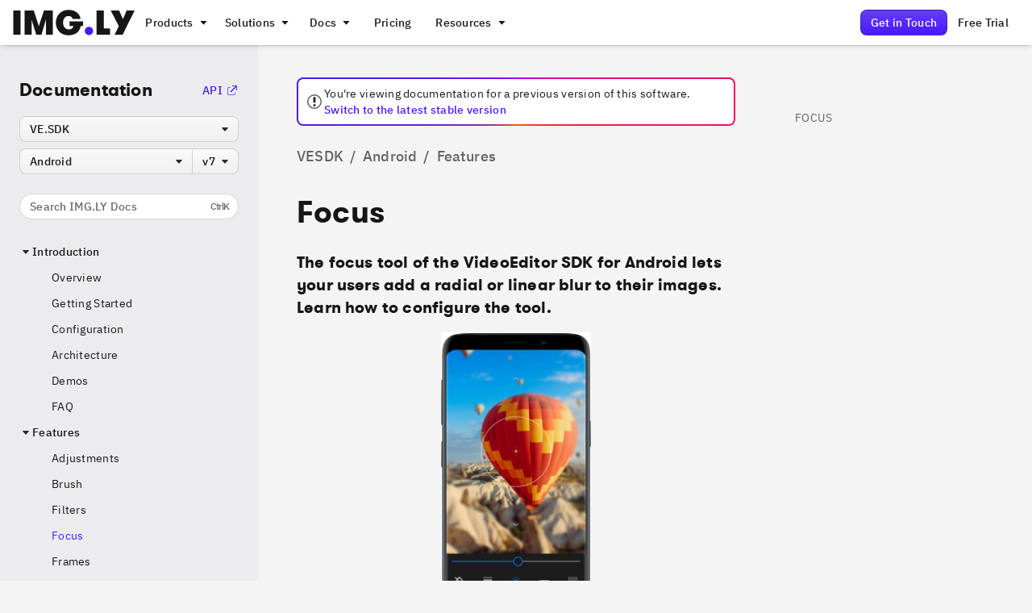

--- FILE ---
content_type: text/html; charset=utf-8
request_url: https://img.ly/docs/vesdk/android/v7/features/focus/
body_size: 45359
content:
<!DOCTYPE html><html lang="en"><head><meta charSet="utf-8"/><meta http-equiv="x-ua-compatible" content="ie=edge"/><meta name="viewport" content="width=device-width, initial-scale=1, shrink-to-fit=no"/><style data-href="/docs/vesdk/styles.7183b1262956d28144c3.css" data-identity="gatsby-global-css">.yt-lite{background-color:#000;background-position:50%;background-size:cover;contain:content;cursor:pointer;display:block;position:relative}.yt-lite.lyt-activated:before{background-image:url([data-uri]);background-position:top;background-repeat:repeat-x;content:"";display:block;height:60px;padding-bottom:50px;position:absolute;top:0;transition:all .2s cubic-bezier(0,0,.2,1);width:100%}.yt-lite:after{content:"";display:block;padding-bottom:var(--aspect-ratio)}.yt-lite>iframe{height:100%;left:0;position:absolute;top:0;width:100%}.yt-lite>.lty-playbtn{background-color:#212121;border-radius:14%;height:46px;opacity:.8;transition:all .2s cubic-bezier(0,0,.2,1);width:70px;z-index:1}.yt-lite:hover>.lty-playbtn{background-color:red;opacity:1}.yt-lite>.lty-playbtn:before{border-color:transparent transparent transparent #fff;border-style:solid;border-width:11px 0 11px 19px;content:""}.yt-lite>.lty-playbtn,.yt-lite>.lty-playbtn:before{left:50%;position:absolute;top:50%;transform:translate3d(-50%,-50%,0)}.yt-lite.lyt-activated{cursor:unset}.yt-lite.lyt-activated:before,.yt-lite.lyt-activated>.lty-playbtn{opacity:0;pointer-events:none}.style-module--root--dcmI3{margin-top:1.5rem}.style-module--root--qTaNL{background:var(--disclaimer-bg);border:var(--disclaimer-border);border-radius:var(--radius-m);margin-bottom:1.5rem;margin-top:2rem;padding:1.5rem}.style-module--root--qTaNL div,.style-module--root--qTaNL h1,.style-module--root--qTaNL h2,.style-module--root--qTaNL h3,.style-module--root--qTaNL h4,.style-module--root--qTaNL p,.style-module--root--qTaNL span{margin-top:0}.style-module--root--zp\+lV{grid-column-gap:2rem;grid-row-gap:2rem;align-items:center;display:grid;grid-template-columns:repeat(3,minmax(0,1fr))}@media(max-width:767px){.style-module--root--zp\+lV{grid-column-gap:1rem;grid-row-gap:1rem;grid-template-columns:repeat(2,minmax(0,1fr))}}.style-module--two--kRPXw{grid-template-columns:repeat(2,minmax(0,1fr))}.style-module--navi-label-is-large--GmgWH{color:var(--ci-v2-foreground-black-default);font-family:var(--imgly-font-family-ibm-sans);font-size:1.125rem;font-style:normal;font-weight:500;letter-spacing:.01125rem;line-height:1.5rem}.style-module--navi-label-is-small--y-JDH{color:var(--ci-v2-foreground-black-light);font-family:var(--imgly-font-family-ibm-sans);font-size:.825rem;font-style:normal;font-weight:500;letter-spacing:.0175rem;line-height:1rem}.style-module--imgly--typo-h1--g4sbh{font-family:var(--imgly-font-family-gt);font-size:3.25rem;font-style:normal;font-weight:700;letter-spacing:-.0325rem;line-height:4rem}.style-module--imgly--typo-h2--ctMds{font-family:var(--imgly-font-family-gt);font-size:2.75rem;font-style:normal;font-weight:700;letter-spacing:-.0275rem;line-height:3.25rem}.style-module--imgly--typo-h2-body-text--LKBUP{font-family:var(--imgly-font-family-gt);font-size:2.375rem;font-style:normal;font-weight:700;line-height:3rem}.style-module--imgly--typo-h3--gWi3f{font-family:var(--imgly-font-family-gt);font-size:2rem;font-style:normal;font-weight:700;line-height:2.75rem}.style-module--imgly--typo-h3-body-text--qTmWc{font-family:var(--imgly-font-family-gt);font-size:1.8125rem;font-style:normal;font-weight:700;line-height:2.5rem}.style-module--imgly--typo-h4--\+jP14{font-family:var(--imgly-font-family-gt);font-size:1.375rem;font-style:normal;font-weight:700;letter-spacing:.01em;line-height:2rem}.style-module--imgly--typo-h5--rYtdl{font-size:1.125rem;line-height:1.75rem}.style-module--imgly--typo-h5--rYtdl,.style-module--imgly--typo-h5-is-small--b82zT{font-family:var(--imgly-font-family-gt);font-style:normal;font-weight:700;letter-spacing:.02em}.style-module--imgly--typo-h5-is-small--b82zT{font-size:1rem;line-height:1.25rem}.style-module--imgly--typo-paragraph-big--g7YjJ{font-family:var(--imgly-font-family-ibm-sans);font-size:1.375rem;font-style:normal;font-weight:400;line-height:2rem}.style-module--imgly--typo-paragraph--xi8gL{font-family:var(--imgly-font-family-ibm-sans);font-size:1.125rem;font-style:normal;font-weight:400;letter-spacing:.01em;line-height:1.75rem}.style-module--imgly--typo-paragraph-body-text--Mx6Pj{font-family:var(--imgly-font-family-ibm-sans);font-size:1.375rem;font-style:normal;font-weight:400;line-height:2.5rem}.style-module--imgly--typo-paragraph-small--Uhq1Z{font-family:var(--imgly-font-family-ibm-sans);font-size:.875rem;font-style:normal;font-weight:400;letter-spacing:.02em;line-height:1.25rem}.style-module--imgly--typo-link--P6AmT{font-family:var(--imgly-font-family-ibm-sans);font-size:1.125rem;font-style:normal;font-weight:500;letter-spacing:.01em;line-height:1.75rem}.style-module--imgly--typo-subline--A0ixi{line-height:2rem}.style-module--imgly--typo-subline--A0ixi,.style-module--imgly--typo-subline-body-text--xYeRg{font-family:var(--imgly-font-family-ibm-sans);font-size:1.375rem;font-style:normal;font-weight:500}.style-module--imgly--typo-subline-body-text--xYeRg{line-height:2.5rem}.style-module--imgly--typo-overline--jVyBM{font-size:1.125rem;font-weight:500;line-height:1.75rem}.style-module--imgly--typo-overline--jVyBM,.style-module--imgly--typo-overline-small--ewdX7{font-family:var(--imgly-font-family-ibm-sans);font-style:normal;letter-spacing:.03em;text-indent:.125rem;text-transform:uppercase}.style-module--imgly--typo-overline-small--ewdX7{font-size:.875rem;font-weight:400;line-height:1.25rem}.style-module--imgly--typo-button--n2I-f{font-family:var(--imgly-font-family-ibm-sans);font-size:1.125rem;font-style:normal;font-weight:500;letter-spacing:.01em;line-height:1.75rem}.style-module--imgly--typo-button-small--htXAc{font-family:var(--imgly-font-family-ibm-sans);font-size:.875rem;font-style:normal;font-weight:500;letter-spacing:.02em;line-height:1.25rem}.style-module--imgly--typo-icon--NvTVC{speak:none;font-family:webflow-icons,monospace!important;font-size:1.5rem;font-style:normal;font-variant:normal;font-weight:400;line-height:1;text-transform:none}.style-module--root--ibjz4{align-items:center;border:var(--grid-item-border);border-radius:var(--radius-xl);box-sizing:border-box;color:var(--primary-color);cursor:pointer;display:flex;flex-direction:column;gap:1rem;padding:1.75rem 1.5rem;text-decoration:none;transition:background-color .2s ease-out}.style-module--root--ibjz4 image,.style-module--root--ibjz4 svg{height:3.5rem;width:3.5rem}.style-module--root--ibjz4:focus,.style-module--root--ibjz4:hover{background:var(--grid-item-hover-bg);border:var(--grid-item-hover-border);box-shadow:var(--grid-item-hover-shadow);outline:none;text-decoration:none}.style-module--title--fcTQp{color:var(--grid-item-color);font-family:var(--imgly-font-family-ibm-sans);font-size:1.125rem;font-style:normal;font-weight:400;letter-spacing:.01em;line-height:1.75rem;overflow:hidden;text-overflow:ellipsis;white-space:nowrap}.style-module--root--u0v2Z{display:flex;justify-content:center;margin-bottom:2rem}.style-module--segmented--Nrt8N{display:flex!important}@media(max-width:479px){.style-module--segmented--Nrt8N{display:none!important}}.style-module--select--i87Qv{display:none!important}@media(max-width:479px){.style-module--select--i87Qv{display:block!important}}.style-module--root--2M\+bC{display:flex;flex-direction:column;margin-top:1.5rem}.style-module--root--t3Nul{font-size:var(--font-code-size);padding:0 .75rem;transform:translateZ(0);transition:opacity .1s ease-in-out,background-color .1s ease-in-out}@media(max-width:767px){.style-module--root--t3Nul{background:transparent!important;opacity:1!important}}.style-module--root--t3Nul:before{content:attr(data-number);display:inline-block;margin-right:.75rem;min-width:1.75rem;opacity:.5;text-align:right}.style-module--highlight--9-9nx{background:var(--code-line-highlight-color)}.style-module--hide--cUA8H{opacity:.6}.style-module--root--kVah3{position:absolute;right:1.5rem;top:min(calc(50% - 16px),1.5rem);z-index:1}.style-module--button--OdL01{min-width:unset!important;opacity:0}.style-module--button__show--IG4Vl{opacity:1!important}.style-module--button--OdL01:focus-visible{opacity:1!important}.style-module--root--I3j20{background:var(--code-bg);border:var(--code-border);border-radius:var(--radius-m);border-bottom-left-radius:var(--radius-m);border-bottom-right-radius:var(--radius-m);display:flex;flex-direction:column;font-family:var(--font-family-ibm-mono);font-size:var(--font-code-size);font-weight:450;-webkit-hyphens:none;hyphens:none;line-height:1.25rem;min-width:100%;overflow:hidden;padding:0;position:relative;scroll-behavior:smooth;text-shadow:none;z-index:1}.style-module--root--I3j20 *>span{background:transparent!important}.style-module--root--I3j20>.style-module--token-line--hNqIa{height:1.3em;line-height:1.3em}.style-module--root--Yrp9P{align-items:center;border-top-left-radius:var(--radius-m);border-top-right-radius:var(--radius-m);display:flex;gap:.5rem;height:2.5rem;z-index:2}.style-module--navi-label-is-large--cdzNY{color:var(--ci-v2-foreground-black-default);font-family:var(--imgly-font-family-ibm-sans);font-size:1.125rem;font-style:normal;font-weight:500;letter-spacing:.01125rem;line-height:1.5rem}.style-module--navi-label-is-small--Cz6B5{color:var(--ci-v2-foreground-black-light);font-family:var(--imgly-font-family-ibm-sans);font-size:.825rem;font-style:normal;font-weight:500;letter-spacing:.0175rem;line-height:1rem}.style-module--imgly--typo-h1--3xSND{font-family:var(--imgly-font-family-gt);font-size:3.25rem;font-style:normal;font-weight:700;letter-spacing:-.0325rem;line-height:4rem}.style-module--imgly--typo-h2--10NGX{font-family:var(--imgly-font-family-gt);font-size:2.75rem;font-style:normal;font-weight:700;letter-spacing:-.0275rem;line-height:3.25rem}.style-module--imgly--typo-h2-body-text--uwhMR{font-family:var(--imgly-font-family-gt);font-size:2.375rem;font-style:normal;font-weight:700;line-height:3rem}.style-module--imgly--typo-h3--idzEU{font-family:var(--imgly-font-family-gt);font-size:2rem;font-style:normal;font-weight:700;line-height:2.75rem}.style-module--imgly--typo-h3-body-text--TfS84{font-family:var(--imgly-font-family-gt);font-size:1.8125rem;font-style:normal;font-weight:700;line-height:2.5rem}.style-module--imgly--typo-h4--G8p4q{font-family:var(--imgly-font-family-gt);font-size:1.375rem;font-style:normal;font-weight:700;letter-spacing:.01em;line-height:2rem}.style-module--imgly--typo-h5--523XB{font-size:1.125rem;line-height:1.75rem}.style-module--imgly--typo-h5--523XB,.style-module--imgly--typo-h5-is-small--HB8Re{font-family:var(--imgly-font-family-gt);font-style:normal;font-weight:700;letter-spacing:.02em}.style-module--imgly--typo-h5-is-small--HB8Re{font-size:1rem;line-height:1.25rem}.style-module--imgly--typo-paragraph-big--bPATB{font-family:var(--imgly-font-family-ibm-sans);font-size:1.375rem;font-style:normal;font-weight:400;line-height:2rem}.style-module--imgly--typo-paragraph--EuGxl{font-family:var(--imgly-font-family-ibm-sans);font-size:1.125rem;font-style:normal;font-weight:400;letter-spacing:.01em;line-height:1.75rem}.style-module--imgly--typo-paragraph-body-text--SiUuu{font-family:var(--imgly-font-family-ibm-sans);font-size:1.375rem;font-style:normal;font-weight:400;line-height:2.5rem}.style-module--imgly--typo-paragraph-small--d01gJ{font-family:var(--imgly-font-family-ibm-sans);font-size:.875rem;font-style:normal;font-weight:400;letter-spacing:.02em;line-height:1.25rem}.style-module--imgly--typo-link--kT3ik{font-family:var(--imgly-font-family-ibm-sans);font-size:1.125rem;font-style:normal;font-weight:500;letter-spacing:.01em;line-height:1.75rem}.style-module--imgly--typo-subline--LuNo5{line-height:2rem}.style-module--imgly--typo-subline--LuNo5,.style-module--imgly--typo-subline-body-text--Ps7dj{font-family:var(--imgly-font-family-ibm-sans);font-size:1.375rem;font-style:normal;font-weight:500}.style-module--imgly--typo-subline-body-text--Ps7dj{line-height:2.5rem}.style-module--imgly--typo-overline--t2fn3{font-size:1.125rem;font-weight:500;line-height:1.75rem}.style-module--imgly--typo-overline--t2fn3,.style-module--imgly--typo-overline-small--sGnj2{font-family:var(--imgly-font-family-ibm-sans);font-style:normal;letter-spacing:.03em;text-indent:.125rem;text-transform:uppercase}.style-module--imgly--typo-overline-small--sGnj2{font-size:.875rem;font-weight:400;line-height:1.25rem}.style-module--imgly--typo-button--NUUzu{font-family:var(--imgly-font-family-ibm-sans);font-size:1.125rem;font-style:normal;font-weight:500;letter-spacing:.01em;line-height:1.75rem}.style-module--imgly--typo-button-small--ovg2T{font-family:var(--imgly-font-family-ibm-sans);font-size:.875rem;font-style:normal;font-weight:500;letter-spacing:.02em;line-height:1.25rem}.style-module--imgly--typo-icon--A1uhx{speak:none;font-family:webflow-icons,monospace!important;font-size:1.5rem;font-style:normal;font-variant:normal;font-weight:400;line-height:1;text-transform:none}.style-module--root--uS-YM{border-left:1px solid transparent;border-radius:var(--imgly-radius-m) var(--imgly-radius-m) 0 0;border-right:1px solid transparent;border-top:1px solid transparent;display:flex;height:calc(2.5rem + 1px);margin-bottom:-1px;position:relative}.style-module--root__is_active--1mcyG{background:var(--code-bg);border-left:var(--code-border);border-right:var(--code-border);border-top:var(--code-border)}.style-module--root__is_first--gXLPE:before{background:var(--code-bg);border-left:var(--code-border);bottom:calc(var(--imgly-radius-m)*-1);content:" ";height:var(--imgly-radius-m);left:-1px;position:absolute;width:var(--imgly-radius-m)}.style-module--tab--l0Pus{align-items:center;border-radius:var(--imgly-radius-m) var(--imgly-radius-m) 0 0;display:flex;font-family:var(--imgly-font-family-ibm-sans);font-size:.875rem;font-style:normal;font-weight:500;height:2.5rem;justify-content:center;letter-spacing:.02em;line-height:1.25rem;padding:0 .5rem;white-space:nowrap}.style-module--tab__is_interactive--fFBFv:hover{background:var(--imgly-button-text-hover-bg);background-image:var(--imgly-button-text-hover-img);cursor:pointer}.style-module--tab__is_interactive--fFBFv:focus{outline:none}.style-module--tab__is_interactive--fFBFv:focus-visible{box-shadow:var(--imgly-focus-shadow);outline:none}.style-module--tab__is_active--Rn8z5{background:var(--code-bg)}.style-module--tab__is_interactive_and_active--VKtIO:hover{background:var(--imgly-button-secondary-hover-bg);background-image:var(--imgly-button-secondary-hover-img)}.style-module--codeoverflow--FfBdn{max-width:min(calc(var(--content-max-width)*var(--code-max-width)),calc(100vw - var(--navigation-width) - var(--sidesheet-width) - 1rem))!important}@media(max-width:1120px){.style-module--codeoverflow--FfBdn{max-width:min(calc(var(--content-max-width)*var(--code-max-width)),calc(100vw - var(--navigation-width) - 1rem))!important}}@media(max-width:991px){.style-module--codeoverflow--FfBdn{max-width:min(calc(var(--content-max-width)*var(--code-max-width)),calc(100vw - 1rem))!important}}@media(max-width:767px){.style-module--codeoverflow--FfBdn{max-width:100%}}.style-module--panel--hp3vE{min-height:calc(var(--font-code-size) + 1.5rem);overflow:auto;padding:.75rem 0}.style-module--root--sYM2U{display:flex}.style-module--root--nDtae{display:flex;opacity:0;width:100%}.style-module--container--FKPK9{display:flex}.style-module--codeoverflow--mljXw{max-width:min(calc(var(--content-max-width)*var(--code-max-width)),calc(100vw - var(--navigation-width) - var(--sidesheet-width) - 1rem))!important}@media(max-width:1120px){.style-module--codeoverflow--mljXw{max-width:min(calc(var(--content-max-width)*var(--code-max-width)),calc(100vw - var(--navigation-width) - 1rem))!important}}@media(max-width:991px){.style-module--codeoverflow--mljXw{max-width:min(calc(var(--content-max-width)*var(--code-max-width)),calc(100vw - 1rem))!important}}@media(max-width:767px){.style-module--codeoverflow--mljXw{max-width:100%}}.style-module--panel--wGqEj{min-height:calc(var(--font-code-size) + 1.5rem);overflow:auto;padding:.75rem 0}.style-module--root--GNtQx{height:calc(100vh - var(--header-height) - 3rem);position:-webkit-sticky;position:sticky;top:calc(var(--header-height) + 1.5rem)}.style-module--pre--dGE3S{height:100%;overflow:hidden;padding:0}.style-module--highlight--VMyic{background:var(--code-line-highlight-color)}.style-module--hide--V4bjB{opacity:.6}.style-module--mouseover--LgECI .style-module--highlight--VMyic{background:transparent!important}.style-module--mouseover--LgECI .style-module--hide--V4bjB{opacity:1!important}.style-module--panel--wGqEj{height:100%}.style-module--root--sxfmx{grid-column-gap:2rem;display:grid;grid-template-columns:minmax(0,40%) minmax(0,60%)}.style-module--columnRoot--Su-UJ{grid-template-columns:minmax(0,1fr)}.style-module--code--FIKuf{display:flex;flex-direction:column}.style-module--code--FIKuf>div{margin-top:0}.style-module--columnCode--4IfI3{display:none}.style-module--text--BL9dY{display:flex;flex-direction:column;margin-bottom:calc(100vh - var(--header-height) - 3rem)}.style-module--text--BL9dY :not([class*=interactive])+[class*=interactive],.style-module--text--BL9dY [class*=interactive]+:not([class*=interactive]){margin-top:2rem}.style-module--text--BL9dY :not([class*=interactive])+[class*=interactive]:after{border-bottom:var(--interactive-text-indicator-border);border-top:var(--interactive-text-indicator-border)}.style-module--text--BL9dY [class*=interactive]+[class*=interactive]:after{border-bottom:var(--interactive-text-indicator-border)}.style-module--text--BL9dY [class*=interactive]:after{bottom:0;content:" ";left:calc(var(--content-padding-sides)*-1);opacity:var(--interactive-text-indicator-border-opacity);pointer-events:none;position:absolute;right:calc(var(--content-padding-sides)*-1);top:0}.style-module--columnText--fNZ7G{margin-bottom:0}.style-module--bar--QjfAi{align-items:flex-start;column-gap:1rem;display:grid;grid-template-columns:auto -webkit-max-content;grid-template-columns:auto max-content;justify-content:space-between;padding-bottom:1.75rem}@media(max-width:767px){.style-module--bar--QjfAi{grid-template-columns:100%;padding-bottom:1.5rem;row-gap:1rem}}.style-module--interactive--wM8H8{padding:2rem 0;position:relative}.style-module--interactive--wM8H8 :first-child{margin-top:0!important}@media(max-width:767px){.style-module--highlight--jhx2\+{cursor:default!important}.style-module--highlight--jhx2\+:before{content:unset!important}}.style-module--highlight--jhx2\+:focus:before,.style-module--highlight--jhx2\+:hover:before{box-shadow:var(--interactive-text-indicator-hover-shadow);opacity:1}.style-module--highlight--jhx2\+:before{bottom:2px;content:" ";left:calc((var(--content-padding-sides) - 1px)*-1);opacity:0;pointer-events:none;position:absolute;top:3px;transition:.2s}.style-module--active--btFqX:before{box-shadow:var(--interactive-text-indicator-active-shadow)!important;opacity:1}.style-module--root--Ft2DX{margin-top:.25rem}.style-module--emoji--7Zmj5{margin-right:.25rem}.style-module--root--snlrY{margin-top:1.5rem;max-width:-webkit-fit-content!important;max-width:-moz-fit-content!important;max-width:fit-content!important}.code_buttons-module--codeButtonsList--BZY\+\+{list-style:none;padding:0!important}.code_buttons-module--codeButtonsItem--yXQhC{display:flex;margin-right:.5rem}.code_buttons-module--githubButton--A8d6b{background:#34b759!important;border:1px solid #19943c!important}@font-face{font-display:swap;font-family:Spock Pro;font-style:normal;font-weight:700;src:url(https://img.ly/static/imgly-website-components/fonts/Spock-Pro-Regular.woff2) format("woff2")}@font-face{font-display:swap;font-family:Spock Pro;font-style:normal;font-weight:900;src:url(https://img.ly/static/imgly-website-components/fonts/Spock-Pro-Black.woff2) format("woff2")}@font-face{font-display:swap;font-family:Spock Pro;font-style:normal;font-weight:400;src:url(https://img.ly/static/imgly-website-components/fonts/Spock-Pro-Regular.woff2) format("woff2")}@font-face{font-display:swap;font-family:Spock Pro;font-style:italic;font-weight:400;src:url(https://img.ly/static/imgly-website-components/fonts/Spock-Pro-Regular-IT.woff2) format("woff2")}@font-face{font-display:swap;font-family:GT Walsheim Pro;font-style:normal;font-weight:900;src:url(https://img.ly/static/imgly-website-components/fonts/GTWalsheimPro-Black.woff) format("woff")}@font-face{font-display:swap;font-family:GT Walsheim Pro;font-style:normal;font-weight:800;src:url(https://img.ly/static/imgly-website-components/fonts/GTWalsheimPro-Black.woff) format("woff")}@font-face{font-display:swap;font-family:GT Walsheim Pro;font-style:normal;font-weight:700;src:url(https://img.ly/static/imgly-website-components/fonts/GTWalsheimPro-Bold.woff2) format("woff2")}@font-face{font-display:swap;font-family:Gtwalsheimpro;font-style:normal;font-weight:900;src:url(https://img.ly/static/imgly-website-components/fonts/GTWalsheimPro-Black.woff) format("woff")}@font-face{font-display:swap;font-family:Gtwalsheimpro;font-style:normal;font-weight:800;src:url(https://img.ly/static/imgly-website-components/fonts/GTWalsheimPro-Black.woff) format("woff")}@font-face{font-display:swap;font-family:Gtwalsheimpro;font-style:normal;font-weight:700;src:url(https://img.ly/static/imgly-website-components/fonts/GTWalsheimPro-Bold.woff2) format("woff2")}@font-face{font-display:swap;font-family:IBM Plex Sans;font-style:normal;font-weight:700;src:url(https://img.ly/static/imgly-website-components/fonts/IBMPlexSans-Bold.woff2) format("woff2")}@font-face{font-display:swap;font-family:IBM Plex Sans;font-style:normal;font-weight:400;src:url(https://img.ly/static/imgly-website-components/fonts/IBMPlexSans-Regular.woff2) format("woff2")}@font-face{font-display:swap;font-family:IBM Plex Sans;font-style:italic;font-weight:700;src:url(https://img.ly/static/imgly-website-components/fonts/IBMPlexSans-BoldItalic.woff2) format("woff2")}@font-face{font-display:swap;font-family:IBM Plex Sans;font-style:italic;font-weight:400;src:url(https://img.ly/static/imgly-website-components/fonts/IBMPlexSans-Italic.woff2) format("woff2")}@font-face{font-display:swap;font-family:IBM Plex Sans;font-style:italic;font-weight:500;src:url(https://img.ly/static/imgly-website-components/fonts/IBMPlexSans-MediumItalic.woff2) format("woff2")}@font-face{font-display:swap;font-family:IBM Plex Sans;font-style:normal;font-weight:600;src:url(https://img.ly/static/imgly-website-components/fonts/IBMPlexSans-SemiBold.woff2) format("woff2")}@font-face{font-display:swap;font-family:IBM Plex Sans;font-style:italic;font-weight:600;src:url(https://img.ly/static/imgly-website-components/fonts/IBMPlexSans-SemiBoldItalic.woff2) format("woff2")}@font-face{font-display:swap;font-family:IBM Plex Sans;font-style:normal;font-weight:500;src:url(https://img.ly/static/imgly-website-components/fonts/IBMPlexSans-Medium.woff2) format("woff2")}@font-face{font-display:swap;font-family:IBM Plex Mono;font-style:normal;font-weight:400;src:url(https://img.ly/static/imgly-website-components/fonts/IBMPlexMono-Regular.woff2) format("woff2")}@font-face{font-display:swap;font-family:IBM Plex Mono;font-style:normal;font-weight:450;src:url(https://img.ly/static/imgly-website-components/fonts/IBMPlexMono-Text.woff2) format("woff2")}@font-face{font-family:webflow-icons;font-style:normal;font-weight:400;src:url([data-uri]) format("woff2")}:root{--imgly-primary-color:#471aff;--imgly-primary-light-color:rgba(71,26,255,.65);--imgly-primary-lighter-color:rgba(71,26,255,.25);--imgly-primary-lightest-color:rgb(71 26 255/5%);--imgly-primary-alternative-color:#00ffb7;--imgly-primary-alternative-light-color:rgba(0,255,183,.65);--imgly-primary-alternative-lighter-color:rgba(0,255,183,.25);--imgly-cesdk-color:#ad00ff;--imgly-vesdk-color:#f20c5f;--imgly-pesdk-color:#ff5c00;--imgly-camerasdk-color:#000;--imgly-light-bg:#fafafa;--imgly-light-elevation-0:#fff;--imgly-light-elevation-1:#f4f4f5;--imgly-light-elevation-2:#ececee;--imgly-dark-bg:#161617;--imgly-dark-elevation-0:#000;--imgly-dark-elevation-1:#131315;--imgly-dark-elevation-2:#27272b;--imgly-static-elevation-0:#7b8187;--imgly-black-color:#161617;--imgly-black-light-color:rgba(22,22,23,.65);--imgly-black-lighter-color:rgba(22,22,23,.25);--imgly-white-color:#fff;--imgly-white-light-color:hsla(0,0%,100%,.65);--imgly-white-lighter-color:hsla(0,0%,100%,.25);--ci-v2-foreground-black-default:#2e2e2f;--ci-v2-foreground-black-light:rgba(46,46,47,.65);--imgly-primary-border-color:rgba(71,26,255,.3);--imgly-primary-alternative-border-color:rgba(0,255,183,.3);--imgly-black-border-color:rgba(22,22,23,.3);--imgly-black-light-border-color:rgb(22 22 23/8%);--imgly-white-border-color:hsla(0,0%,100%,.3);--imgly-shadow-01:0px 0px 2px rgba(22,22,23,.25),0px 4px 6px -2px rgba(22,22,23,.12),0px 2px 2.5px -2px rgba(22,22,23,.12),0px 1px 1.75px -2px rgba(22,22,23,.12);--imgly-shadow-02:0px 0px 2px rgba(22,22,23,.25),0px 8px 12px -2px rgba(22,22,23,.12),0px 4px 5px -2px rgba(22,22,23,.12),0px 2px 3.5px -2px rgba(22,22,23,.12);--imgly-shadow-03:0px 0px 2px rgba(22,22,23,.25),0px 12px 18px -2px rgba(22,22,23,.12),0px 6px 7.5px -2px rgba(22,22,23,.12),0px 3px 5.25px -2px rgba(22,22,23,.12);--imgly-focus-shadow:0 0 0 4px var(--imgly-primary-color);--imgly-button-primary-border:1px solid hsla(0,0%,9%,.3);--imgly-button-primary-color:var(--imgly-white-color);--imgly-button-primary-bg:var(--imgly-primary-color);--imgly-button-primary-img:linear-gradient(180deg,hsla(0,0%,100%,.16),hsla(0,0%,100%,0));--imgly-button-primary-hover-bg:var(--imgly-primary-color);--imgly-button-primary-hover-img:linear-gradient(180deg,hsla(0,0%,100%,.24),hsla(0,0%,100%,0));--imgly-button-primary-focus-shadow:0 0 0 4px var(--imgly-primary-light-color);--imgly-button-secondary-border:1px solid rgba(22,22,23,.16);--imgly-button-secondary-color:var(--imgly-black-color);--imgly-button-secondary-bg:hsla(0,0%,100%,.6);--imgly-button-secondary-img:linear-gradient(180deg,hsla(0,0%,100%,.3),hsla(204,7%,87%,.3));--imgly-button-secondary-hover-bg:hsla(204,7%,87%,.6);--imgly-button-secondary-hover-img:linear-gradient(180deg,hsla(0,0%,100%,.6),hsla(204,7%,87%,.6));--imgly-button-tertiary-color:var(--imgly-black-color);--imgly-button-tertiary-bg:rgba(22,22,23,.12);--imgly-button-tertiary-img:linear-gradient(180deg,hsla(0,0%,100%,.16),hsla(0,0%,100%,0));--imgly-button-tertiary-hover-bg:rgba(22,22,23,.12);--imgly-button-tertiary-hover-img:linear-gradient(180deg,hsla(0,0%,100%,.35),hsla(0,0%,100%,0));--imgly-button-tertiary-border:1px solid rgb(22 22 23/8%);--ci-v2-buttons-secondary-hover:#f2f2f2;--imgly-button-text-color:var(--imgly-black-color);--imgly-button-text-hover-bg:rgba(22,22,23,.12);--imgly-button-text-hover-img:linear-gradient(180deg,hsla(0,0%,100%,.35),hsla(0,0%,100%,0));--imgly-button-text-border:1px solid transparent;--imgly-button-text-hover-border-top-color:hsla(0,0%,100%,.35);--imgly-button-text-hover-border-bottom-color:hsla(0,0%,100%,0);--imgly-toggle-bg:var(--imgly-light-elevation-0);--imgly-toggle-border:2px solid var(--imgly-black-border-color);--imgly-toggle-checked-bg:var(--imgly-primary-light-color);--imgly-toggle-thumb-bg:rgba(22,22,23,.65);--imgly-toggle-thumb-checked-bg:var(--imgly-light-elevation-0);--imgly-cookie-banner-overlay-bg:hsla(0,0%,63%,.5);--imgly-cookie-banner-bg:var(--imgly-light-elevation-0);--imgly-cookie-banner-shadow:0px 0px 2px rgba(22,22,23,.25),0px 8px 12px -2px rgba(22,22,23,.12),0px 4px 5px -2px rgba(22,22,23,.12),0px 2px 3.5px -2px rgba(22,22,23,.12);--imgly-cookie-banner-scrollbar-shadow:inset 0 0 5px #e5e5e5;--imgly-cookie-banner-scrollbar-bg:#c5c5c5;--imgly-cookie-banner-cookie-item-bg:#e5e5e5;--imgly-cookie-banner-item-bg:var(--imgly-light-elevation-0);--imgly-cookie-banner-item-shadow:0px 0px 2px rgba(22,22,23,.25),0px 4px 6px -2px rgba(22,22,23,.12),0px 2px 2.5px -2px rgba(22,22,23,.12),0px 1px 1.75px -2px rgba(22,22,23,.12);--imgly-cookie-banner-item-border:2px solid transparent;--imgly-cookie-banner-item-active-border:2px solid var(--imgly-primary-border-color);--imgly-footer-shadow:inset 0 6px 0 0 var(--imgly-primary-color);--imgly-footer-hiring-color:#00ff87;--imgly-footer-hiring-shadow:0px 0px 2px rgba(22,22,23,.25),0px 4px 6px -2px rgba(22,22,23,.12),0px 2px 2.5px -2px rgba(22,22,23,.12),0px 1px 1.75px -2px rgba(22,22,23,.12);--imgly-header-height:3rem;--imgly-header-max-width:1280px;--imgly-header-dropdown-bg:var(--imgly-menu-bg);--imgly-header-dropdown-button-hover-bg:rgba(0,0,0,.1);--imgly-header-dropdown-button-hover-opacity:.5;--imgly-header-dropdown-item-border:1px solid transparent;--imgly-header-dropdown-item-hover-img:linear-gradient(180deg,hsla(0,0%,100%,.3),hsla(204,7%,87%,.3));--imgly-header-dropdown-item-hover-border:1px solid rgba(22,22,23,.16);--imgly-header-menu-bg:var(--imgly-menu-bg);--imgly-header-menu-shadow:var(--imgly-menu-shadow);--imgly-header-dropdown-gradient:radial-gradient(circle farthest-corner at 50% 100%,rgba(71,25,255,.16),rgba(71,25,255,0) 30%);--imgly-header-products-gradient:linear-gradient(94.29deg,rgb(71 26 255/6%),rgb(71 26 255/2%));--imgly-header-products-pesdk-hover-bg:rgb(255 92 0/5%);--imgly-header-products-vesdk-hover-bg:rgb(242 12 95/5%);--imgly-header-products-cesdk-hover-bg:rgb(173 0 255/5%);--imgly-header-products-camerasdk-hover-bg:rgb(0 0 0/5%);--imgly-header-products-bg:hsla(0,0%,9%,.02);--imgly-menu-bg:var(--imgly-light-elevation-0);--imgly-menu-shadow:0 3px 5.25px -2px rgba(22,22,23,.12),0 6px 7.5px -2px rgba(22,22,23,.12),0 12px 18px -2px rgba(22,22,23,.12),0 0 2px 0 rgba(22,22,23,.25);--imgly-checkbox-border-hover:1px solid rgba(18,26,33,.9);--imgly-checkbox-border:1px solid rgba(18,26,33,.25);--imgly-checkbox-bg-color:rgba(5,13,20,.75);--imgly-checkbox-checked-border:1px solid rgba(18,26,33,.9);--imgly-checkbox-bg:linear-gradient(180deg,hsla(0,0%,100%,.1),hsla(0,0%,100%,0)),rgba(5,13,20,.75);--imgly-select-multi-checked-bg:var(--imgly-checkbox-bg);--imgly-select-multi-active-border:1px solid rgba(71,26,255,.3);--imgly-select-multi-active-color:var(--imgly-primary-color);--imgly-select-multi-active-hover-bg:var(--imgly-primary-lightest-color);--imgly-segmented-control-color:var(--imgly-black-light-color);--imgly-segmented-control-bg:linear-gradient(180deg,rgb(22 22 23/8%),rgb(22 22 23/4%));--segmented-control-border:1px solid transparent;--segmented-control-disabled-bg:transparent;--segmented-control-disabled-border:1px solid rgb(22 22 23/8%);--segmented-control-color:var(--imgly-black-light-color);--imgly-font-family-gt:"GT Walsheim Pro",sans-serif;--imgly-font-family-spock:"Spock Pro",sans-serif;--imgly-font-family-ibm-sans:"IBM Plex Sans","Spock Pro",sans-serif;--imgly-font-family-ibm-mono:"IBM Plex Mono",monospace;--imgly-radius-xs:.125rem;--imgly-radius-s:.25rem;--imgly-radius-sm:.375rem;--imgly-radius-m:.5rem;--imgly-radius-l:.75rem;--imgly-radius-xl:1rem;--imgly-radius-xxl:2rem;--imgly-radius-rounded:.5rem;--imgly-radius-round:50px;--imgly-z-index-cookie-banner:99999;--imgly-z-index-search:10000;--imgly-z-index-navigation:1000;--imgly-z-index-backdrop:999;--imgly-z-index-skip-to:900;--imgly-z-index-header:500;--imgly-z-index-dialog:100;--imgly-z-index-menu:100;--imgly-z-index-floating:50}@media (max-width:991px){:root{--imgly-header-dropdown-bg:rgb(0 0 0/5%);--imgly-header-menu-shadow:0 3px 5.25px -2px rgba(22,22,23,.12),0 6px 7.5px -2px rgba(22,22,23,.12),0 12px 18px -2px rgba(22,22,23,.12),0 0 2px 0 rgba(22,22,23,.25)}}.imgly__on_dark_background{--imgly-focus-shadow:0 0 0 4px rgba(0,255,183,.65)}div#hs-eu-cookie-confirmation{display:none}.imgly_a795b{margin:0;padding:0}.imgly_a795b,.imgly_c4948{color:unset;font-size:unset;line-height:unset;list-style-type:none;margin-bottom:unset}.imgly_57a0e{color:var(--ci-v2-foreground-black-default);font-size:1.125rem;letter-spacing:.01125rem;line-height:1.5rem}.imgly_57a0e,.imgly_5bc14{font-family:var(--imgly-font-family-ibm-sans);font-style:normal;font-weight:500}.imgly_5bc14{color:var(--ci-v2-foreground-black-light);font-size:.825rem;letter-spacing:.0175rem;line-height:1rem}.imgly_305c7{color:var(--imgly-white-light-color);display:inline-block;font-family:var(--imgly-font-family-ibm-sans);font-size:1.125rem;font-style:normal;font-weight:500;letter-spacing:.01em;line-height:1.75rem;text-decoration:none;white-space:nowrap}.imgly_305c7:focus{outline:none}.imgly_305c7:focus-visible{border-radius:var(--imgly-radius-m);box-shadow:var(--imgly-focus-shadow);outline:none}.imgly_305c7:focus,.imgly_305c7:hover{color:var(--imgly-primary-color);text-decoration:none}.imgly_43327{color:var(--ci-v2-foreground-black-default);font-size:1.125rem;letter-spacing:.01125rem;line-height:1.5rem}.imgly_43327,.imgly_9a6df{font-family:var(--imgly-font-family-ibm-sans);font-style:normal;font-weight:500}.imgly_9a6df{color:var(--ci-v2-foreground-black-light);font-size:.825rem;letter-spacing:.0175rem;line-height:1rem}.imgly_215f1{display:flex;flex-direction:column;gap:.25rem}.imgly_efe14{color:var(--imgly-white-color);font-family:var(--imgly-font-family-gt);font-size:1.125rem;font-style:normal;font-weight:700;letter-spacing:.02em;line-height:1.75rem;margin-bottom:.25rem;margin-top:0;text-transform:none}.imgly_8177d{color:var(--ci-v2-foreground-black-default);font-size:1.125rem;letter-spacing:.01125rem;line-height:1.5rem}.imgly_1a4c7,.imgly_8177d{font-family:var(--imgly-font-family-ibm-sans);font-style:normal;font-weight:500}.imgly_1a4c7{color:var(--ci-v2-foreground-black-light);font-size:.825rem;letter-spacing:.0175rem;line-height:1rem}.imgly_06c91{background:var(--imgly-dark-bg);box-shadow:var(--imgly-footer-shadow);display:block;margin-left:0;margin-right:0;padding:8rem 2rem;position:relative}.imgly_06c91 a:focus,.imgly_06c91 a:hover{color:var(--imgly-primary-alternative-color)}.imgly_5af66{margin-left:auto;margin-right:auto;max-width:65.5rem}.imgly_82b59{grid-gap:2.5rem 2rem;display:grid;grid-auto-columns:minmax(auto,1fr);grid-auto-flow:column;grid-auto-rows:minmax(auto,1fr);grid-template-columns:1fr;grid-template-rows:auto}@media (max-width:991px){.imgly_82b59{grid-auto-columns:minmax(auto,1fr);grid-auto-rows:minmax(auto,1fr)}}@media (max-width:767px){.imgly_82b59{grid-auto-columns:minmax(auto,1fr);grid-auto-flow:row dense;grid-auto-rows:minmax(auto,auto);grid-template-columns:1fr 1fr}}@media (max-width:479px){.imgly_82b59{grid-template-columns:1fr}}.imgly_9f97d{align-items:flex-start;display:flex;flex-direction:column;gap:2.5rem}.imgly_4d1bf{justify-content:space-between}@media (max-width:479px){.imgly_4d1bf{order:9999}}.imgly_011e1{height:100%;pointer-events:none;width:100%}.imgly_6e300{display:flex;flex-direction:column;gap:.25rem}@media (max-width:767px){.imgly_6e300{gap:.5rem}}.imgly_157ff{display:block;height:1.5rem;margin-bottom:1rem;max-width:110px}@media (max-width:479px){.imgly_157ff{display:none}}.imgly_e4d98{display:flex;flex-direction:column;gap:.25rem}@media (max-width:767px){.imgly_e4d98{gap:.5rem}}.imgly_cfbc5{grid-gap:.5rem;display:flex;flex:0 1 auto;flex-wrap:wrap}.imgly_bf2d6{height:2rem;width:2rem}.imgly_ea49f{color:var(--imgly-white-light-color);flex:0 0 auto;font-family:var(--imgly-font-family-ibm-sans);font-size:1.125rem;font-style:normal;font-weight:400;letter-spacing:.01em;line-height:1.75rem;padding-left:.5rem;width:100%}.imgly_6a52e{display:none}@media (max-width:479px){.imgly_6a52e{display:block;height:1.5rem}}.imgly_a8628:after{background:var(--imgly-primary-alternative-lighter-color);border-radius:var(--imgly-radius-round);box-shadow:var(--imgly-footer-hiring-shadow);color:var(--imgly-footer-hiring-color);content:"hiring";font-size:.875rem;font-weight:500;height:1.75rem;margin-left:.75rem;padding:.25rem .75rem;text-transform:uppercase;width:80px}.imgly_993f4{color:var(--ci-v2-foreground-black-default);font-size:1.125rem;letter-spacing:.01125rem;line-height:1.5rem}.imgly_993f4,.imgly_f7b1e{font-family:var(--imgly-font-family-ibm-sans);font-style:normal;font-weight:500}.imgly_f7b1e{color:var(--ci-v2-foreground-black-light);font-size:.825rem;letter-spacing:.0175rem;line-height:1rem}.imgly_87239{align-items:center;background:transparent;color:var(--imgly-primary-color);display:flex;font-family:var(--imgly-font-family-ibm-sans);font-size:.875rem;font-style:normal;font-weight:400;left:0;letter-spacing:.02em;line-height:1.25rem;margin-left:-.5rem;min-height:1.5rem;padding-left:.5rem;padding-right:.5rem;position:absolute;text-decoration:none;top:3.25rem;white-space:nowrap;z-index:2}.imgly_87239:focus{outline:none}.imgly_87239:focus-visible{border-radius:var(--imgly-radius-m);box-shadow:var(--imgly-focus-shadow);outline:none}.imgly_87239:hover{color:var(--imgly-primary-color);opacity:1}@media (max-width:991px){.imgly_87239{justify-content:center;left:50%;margin-left:0;top:auto;transform:translate(-50%)}}@media (max-width:479px){.imgly_87239{background:var(--imgly-primary-color);color:var(--imgly-white-color);inset:-2rem -1rem auto;min-height:2rem;transform:none}}.imgly_d5397{align-items:center;display:grid;grid-template-columns:-webkit-min-content auto;grid-template-columns:min-content auto;position:relative;width:100%;z-index:3}@media (max-width:991px){.imgly_d5397{display:none}}.imgly_9c223{align-items:center;color:var(--imgly-black-color);display:flex;flex:0 0 auto;height:3rem;position:relative;text-decoration:none}.imgly_9c223:focus{outline:none}.imgly_9c223:focus-visible{border-radius:var(--imgly-radius-m);box-shadow:var(--imgly-focus-shadow);outline:none}.imgly_9c223>svg{height:2rem;width:auto}.imgly_9c223:active,.imgly_9c223:focus,.imgly_9c223:hover{color:var(--imgly-black-color);text-decoration:none}.imgly_e53d1>svg{height:1.5rem}.imgly_0f71c{color:var(--ci-v2-foreground-black-default);font-size:1.125rem;letter-spacing:.01125rem;line-height:1.5rem}.imgly_0f71c,.imgly_d1b63{font-family:var(--imgly-font-family-ibm-sans);font-style:normal;font-weight:500}.imgly_d1b63{color:var(--ci-v2-foreground-black-light);font-size:.825rem;letter-spacing:.0175rem;line-height:1rem}.imgly_03e97{align-content:center;align-items:center;background:transparent;border:unset;border-radius:var(--imgly-radius-rounded);box-sizing:border-box;cursor:pointer;display:flex;flex:0 0 auto;flex-wrap:nowrap;font-family:var(--imgly-font-family-ibm-sans);font-size:1.125rem;font-style:normal;font-weight:500;gap:.13rem;height:2.5rem;justify-content:center;letter-spacing:.01em;line-height:1.75rem;min-width:80px;overflow:hidden;padding:0 .75rem;position:relative;text-align:center;text-decoration:none;text-overflow:ellipsis;transition:background-color .2s ease-out;white-space:nowrap}.imgly_03e97:focus{outline:none}.imgly_03e97:focus-visible{border-radius:var(--imgly-radius-m);box-shadow:var(--imgly-focus-shadow);outline:none}.imgly_03e97:hover{text-decoration:none}.imgly_03e97:disabled{opacity:.5}.imgly_03e97>svg{height:1.5rem;width:1.5rem}.imgly_1b6b5{min-width:unset}.imgly_ae84a{font-family:var(--imgly-font-family-ibm-sans);font-size:.875rem;font-style:normal;font-weight:500;gap:0;height:2rem;letter-spacing:.02em;line-height:1.25rem;padding:0 .5rem}.imgly_ae84a>svg{height:1rem;width:1rem}.imgly_16000{margin:0 .25rem}.imgly_caacb{background:var(--imgly-button-primary-bg);background-image:var(--imgly-button-primary-img);border:var(--imgly-button-primary-border)}.imgly_caacb,.imgly_caacb:hover{color:var(--imgly-button-primary-color)}.imgly_caacb:hover{background:var(--imgly-button-primary-hover-bg);background-image:var(--imgly-button-primary-hover-img)}.imgly_caacb:focus-visible{box-shadow:var(--imgly-button-primary-focus-shadow)}.imgly_efb09{background:var(--imgly-button-secondary-bg);background-image:var(--imgly-button-secondary-img);border:var(--imgly-button-secondary-border)}.imgly_efb09,.imgly_efb09:hover{color:var(--imgly-button-secondary-color)}.imgly_efb09:hover{background:var(--imgly-button-secondary-hover-bg);background-image:var(--imgly-button-secondary-hover-img)}.imgly_7dd5e{background:var(--imgly-button-tertiary-bg);background-image:var(--imgly-button-tertiary-img);border:var(--imgly-button-tertiary-border)}.imgly_7dd5e,.imgly_7dd5e:hover{color:var(--imgly-button-tertiary-color)}.imgly_7dd5e:hover{background:var(--imgly-button-tertiary-hover-bg);background-image:var(--imgly-button-tertiary-hover-img)}.imgly_66d12{border:var(--imgly-button-text-border)}.imgly_66d12,.imgly_66d12:hover{color:var(--imgly-button-text-color)}.imgly_66d12:hover{background:var(--imgly-button-text-hover-bg);background-image:var(--imgly-button-text-hover-img);border-bottom-color:var(--imgly-button-text-hover-border-bottom-color);border-top-color:var(--imgly-button-text-hover-border-top-color)}.imgly_42a72{color:var(--ci-v2-foreground-black-default);font-size:1.125rem;letter-spacing:.01125rem;line-height:1.5rem}.imgly_2354f,.imgly_42a72{font-family:var(--imgly-font-family-ibm-sans);font-style:normal;font-weight:500}.imgly_2354f{color:var(--ci-v2-foreground-black-light);font-size:.825rem;letter-spacing:.0175rem;line-height:1rem}.imgly_cdc8e{display:none}@media (max-width:991px){.imgly_cdc8e{display:block}}.imgly_5ce3e{max-width:30rem;min-width:15rem;position:absolute;right:.5rem;top:3rem;width:100%}.imgly_5ce3e:focus{outline:none}.imgly_ef45e{background:var(--imgly-header-menu-bg);border-radius:var(--imgly-radius-xxl);box-shadow:var(--imgly-header-menu-shadow);box-sizing:border-box;min-width:auto;overflow:hidden;text-align:left}@media (max-width:991px){.imgly_ef45e{margin-top:1px;overflow:hidden;padding:1rem}}[data-enter] .imgly_ef45e{opacity:1}.imgly_20eca{speak:none;align-content:center;align-items:center;background:transparent;border:unset;border-radius:var(--imgly-radius-rounded);box-sizing:border-box;cursor:pointer;display:flex;flex:0 0 auto;flex-wrap:nowrap;font-family:var(--imgly-font-family-ibm-sans);font-family:webflow-icons,monospace!important;font-size:1.125rem;font-size:1.5rem;font-style:normal;font-variant:normal;font-weight:500;font-weight:400;gap:.13rem;height:2.5rem;height:3rem;justify-content:center;letter-spacing:.01em;line-height:1.75rem;line-height:1;min-width:80px;min-width:unset;overflow:hidden;padding:0;position:relative;text-align:center;text-decoration:none;text-overflow:ellipsis;text-transform:none;transition:background-color .2s ease-out;white-space:nowrap;width:3rem}.imgly_20eca:focus{outline:none}.imgly_20eca:focus-visible{border-radius:var(--imgly-radius-m);box-shadow:var(--imgly-focus-shadow);outline:none}.imgly_20eca:hover{text-decoration:none}.imgly_20eca:disabled{opacity:.5}.imgly_20eca>svg{height:1.5rem;width:1.5rem}.imgly_f0c85{min-width:unset}.imgly_2f53a{font-family:var(--imgly-font-family-ibm-sans);font-size:.875rem;font-style:normal;font-weight:500;gap:0;letter-spacing:.02em;line-height:1.25rem;padding:0 .5rem}.imgly_2f53a>svg{height:1rem;width:1rem}.imgly_c6e07{margin:0 .25rem}.imgly_136b8{background:var(--imgly-button-primary-bg);background-image:var(--imgly-button-primary-img);border:var(--imgly-button-primary-border)}.imgly_136b8,.imgly_136b8:hover{color:var(--imgly-button-primary-color)}.imgly_136b8:hover{background:var(--imgly-button-primary-hover-bg);background-image:var(--imgly-button-primary-hover-img)}.imgly_136b8:focus-visible{box-shadow:var(--imgly-button-primary-focus-shadow)}.imgly_8957d{background:var(--imgly-button-secondary-bg);background-image:var(--imgly-button-secondary-img);border:var(--imgly-button-secondary-border)}.imgly_8957d,.imgly_8957d:hover{color:var(--imgly-button-secondary-color)}.imgly_8957d:hover{background:var(--imgly-button-secondary-hover-bg);background-image:var(--imgly-button-secondary-hover-img)}.imgly_3df22{background:var(--imgly-button-tertiary-bg);background-image:var(--imgly-button-tertiary-img);border:var(--imgly-button-tertiary-border)}.imgly_3df22,.imgly_3df22:hover{color:var(--imgly-button-tertiary-color)}.imgly_3df22:hover{background:var(--imgly-button-tertiary-hover-bg);background-image:var(--imgly-button-tertiary-hover-img)}.imgly_7bcd5{border:var(--imgly-button-text-border)}.imgly_7bcd5,.imgly_7bcd5:hover{color:var(--imgly-button-text-color)}.imgly_7bcd5:hover{background:var(--imgly-button-text-hover-bg);background-image:var(--imgly-button-text-hover-img);border-bottom-color:var(--imgly-button-text-hover-border-bottom-color);border-top-color:var(--imgly-button-text-hover-border-top-color)}.imgly_20eca:before{content:""}.imgly_af5ff{color:var(--imgly-primary-color)}.imgly_2f53a{font-size:1.5rem;height:2rem;width:2rem}.imgly_a5108{align-items:center;display:flex;gap:2.5rem;height:var(--imgly-header-height);margin-left:auto;margin-right:auto;max-width:var(--imgly-header-max-width);position:relative;width:100%;z-index:var(--imgly-z-index-header)}@media (max-width:991px){.imgly_a5108{gap:2.5rem;justify-content:space-between}}.imgly_8885d{color:var(--ci-v2-foreground-black-default);font-size:1.125rem;letter-spacing:.01125rem;line-height:1.5rem}.imgly_1ba58,.imgly_8885d{font-family:var(--imgly-font-family-ibm-sans);font-style:normal;font-weight:500}.imgly_1ba58{color:var(--ci-v2-foreground-black-light);font-size:.825rem;letter-spacing:.0175rem;line-height:1rem}.imgly_6fa75{position:absolute}.imgly_83fbd{background:var(--imgly-header-dropdown-bg);border-radius:var(--imgly-radius-xxl);box-shadow:var(--imgly-menu-shadow);box-sizing:border-box;min-width:auto;overflow:hidden;text-align:left;transition:transform .2s ease-out,opacity .2s ease-in-out;width:100%}@media (max-width:991px){.imgly_83fbd{background-image:none;border-radius:0;border-bottom-left-radius:var(--imgly-radius-xl);border-bottom-right-radius:var(--imgly-radius-xl);box-shadow:none;margin-bottom:0;margin-left:0;margin-right:0;padding:0}}.imgly_4905b{bottom:0;display:block;flex:0 0 auto;height:8px!important;margin-left:.5rem;pointer-events:none;position:static;right:0;top:0;width:14px!important}.imgly_d2787{height:5px!important;margin-left:.25rem;width:9px!important}.imgly_76f78{align-content:center;align-items:center;background:transparent;border:unset;border-radius:var(--imgly-radius-rounded);box-sizing:border-box;cursor:pointer;display:flex;flex:0 0 auto;flex-wrap:nowrap;font-family:var(--imgly-font-family-ibm-sans);font-size:1.125rem;font-style:normal;font-weight:500;gap:.13rem;height:2.5rem;justify-content:center;letter-spacing:.01em;line-height:1.75rem;min-width:80px;overflow:hidden;padding:0 .75rem;position:relative;position:static!important;text-align:center;text-decoration:none;text-overflow:ellipsis;transition:background-color .2s ease-out;white-space:nowrap}.imgly_76f78:focus{outline:none}.imgly_76f78:focus-visible{border-radius:var(--imgly-radius-m);box-shadow:var(--imgly-focus-shadow);outline:none}.imgly_76f78:hover{text-decoration:none}.imgly_76f78:disabled{opacity:.5}.imgly_76f78>svg{height:1.5rem;width:1.5rem}.imgly_b19ed{min-width:unset}.imgly_22a4b{font-family:var(--imgly-font-family-ibm-sans);font-size:.875rem;font-style:normal;font-weight:500;gap:0;height:2rem;letter-spacing:.02em;line-height:1.25rem;padding:0 .5rem}.imgly_22a4b>svg{height:1rem;width:1rem}.imgly_fed94{margin:0 .25rem}.imgly_fb9d1{background:var(--imgly-button-primary-bg);background-image:var(--imgly-button-primary-img);border:var(--imgly-button-primary-border)}.imgly_fb9d1,.imgly_fb9d1:hover{color:var(--imgly-button-primary-color)}.imgly_fb9d1:hover{background:var(--imgly-button-primary-hover-bg);background-image:var(--imgly-button-primary-hover-img)}.imgly_fb9d1:focus-visible{box-shadow:var(--imgly-button-primary-focus-shadow)}.imgly_ad8a1{background:var(--imgly-button-secondary-bg);background-image:var(--imgly-button-secondary-img);border:var(--imgly-button-secondary-border)}.imgly_ad8a1,.imgly_ad8a1:hover{color:var(--imgly-button-secondary-color)}.imgly_ad8a1:hover{background:var(--imgly-button-secondary-hover-bg);background-image:var(--imgly-button-secondary-hover-img)}.imgly_445f5{background:var(--imgly-button-tertiary-bg);background-image:var(--imgly-button-tertiary-img);border:var(--imgly-button-tertiary-border)}.imgly_445f5,.imgly_445f5:hover{color:var(--imgly-button-tertiary-color)}.imgly_445f5:hover{background:var(--imgly-button-tertiary-hover-bg);background-image:var(--imgly-button-tertiary-hover-img)}.imgly_69e09{border:var(--imgly-button-text-border)}.imgly_69e09,.imgly_69e09:hover{color:var(--imgly-button-text-color)}.imgly_69e09:hover{background:var(--imgly-button-text-hover-bg);background-image:var(--imgly-button-text-hover-img);border-bottom-color:var(--imgly-button-text-hover-border-bottom-color);border-top-color:var(--imgly-button-text-hover-border-top-color)}@media (max-width:991px){.imgly_76f78{border-radius:var(--imgly-radius-xl);justify-content:space-between;min-height:3.5rem;padding:.5rem 1.5rem;width:100%}.imgly_93525{background:var(--imgly-header-dropdown-button-hover-bg);border-bottom-left-radius:0;border-bottom-right-radius:0;opacity:var(--imgly-header-dropdown-button-hover-opacity)}}.imgly_aa67c{color:var(--ci-v2-foreground-black-default);font-size:1.125rem;letter-spacing:.01125rem;line-height:1.5rem}.imgly_2137c,.imgly_aa67c{font-family:var(--imgly-font-family-ibm-sans);font-style:normal;font-weight:500}.imgly_2137c{color:var(--ci-v2-foreground-black-light);font-size:.825rem;letter-spacing:.0175rem;line-height:1rem}.imgly_52c7c{align-items:center;border:var(--imgly-header-dropdown-item-border);border-radius:var(--imgly-radius-m);box-sizing:border-box;color:var(--imgly-black-color);display:flex;font-family:var(--imgly-font-family-ibm-sans);font-size:1.125rem;font-style:normal;font-weight:500;height:2.5rem;justify-content:space-between;letter-spacing:.01em;line-height:1.75rem;line-height:1.25rem;padding:0 1rem;text-decoration:none;white-space:nowrap}.imgly_52c7c:focus{outline:none}.imgly_52c7c:focus-visible{border-radius:var(--imgly-radius-m);box-shadow:var(--imgly-focus-shadow);outline:none}@media (max-width:991px){.imgly_52c7c:hover{opacity:1}}.imgly_52c7c:hover{background:var(--imgly-light-elevation-0);background-image:var(--imgly-header-dropdown-item-hover-img);border:var(--imgly-header-dropdown-item-hover-border);color:var(--imgly-black-color);text-decoration:none}.imgly_101e0{font-size:.875rem;height:2rem;letter-spacing:.02em;line-height:1.25rem;padding:0 .75rem}.imgly_101e0,.imgly_ab6c0{font-family:var(--imgly-font-family-ibm-sans);font-style:normal;font-weight:500}.imgly_ab6c0{color:var(--ci-v2-foreground-black-default);font-size:1.125rem;letter-spacing:.01125rem;line-height:1.5rem}.imgly_5df1b{color:var(--ci-v2-foreground-black-light);font-family:var(--imgly-font-family-ibm-sans);font-size:.825rem;font-style:normal;font-weight:500;letter-spacing:.0175rem;line-height:1rem}.imgly_833fe{left:-3rem;padding:.25rem;top:2.5rem;width:56rem}@media (max-width:991px){.imgly_833fe{left:0;padding:0;position:relative;top:0;width:100%}}.imgly_58dd9{top:2rem;transform:unset}@media (max-width:991px){.imgly_58dd9{padding:0;position:relative;width:100%}}.imgly_cf96c{background-image:var(--imgly-header-dropdown-gradient);display:grid;gap:1rem;grid-template-columns:1fr 1fr 1fr 1fr;grid-template-rows:auto;padding:1.5rem}@media (max-width:991px){.imgly_cf96c{background-image:none;gap:.5rem;grid-template-columns:1fr;padding:0 .5rem .5rem}}.imgly_a70eb{white-space:nowrap;width:12.5rem}@media (max-width:991px){.imgly_a70eb{width:100%}}.imgly_7710d{box-sizing:border-box;color:var(--imgly-black-color);font-family:var(--imgly-font-family-gt);font-size:1.125rem;font-style:normal;font-weight:700;letter-spacing:.02em;line-height:1.75rem;margin-bottom:0;margin-top:0;padding:1.5rem 1rem 1rem;white-space:nowrap}@media (max-width:991px){.imgly_7710d{padding:1rem 1rem .5rem}}.imgly_d80b0:before{border-radius:1.5rem;content:"";display:block;height:.5rem;width:1rem}.imgly_e3b46:before{background:var(--imgly-pesdk-color)}.imgly_55f6a:before{background:var(--imgly-vesdk-color)}.imgly_be5cf:before{background:var(--imgly-cesdk-color)}.imgly_1c31e:before{background:var(--imgly-camerasdk-color)}.imgly_9203c{align-items:center;display:flex;flex-direction:column;gap:1rem;grid-column:1/5;justify-content:center;padding-bottom:1rem;padding-top:2.5rem}.imgly_befc8{color:var(--imgly-black-light-color);font-family:var(--imgly-font-family-ibm-sans);font-size:.875rem;font-style:normal;font-weight:400;font-weight:500;letter-spacing:.02em;line-height:1.25rem}@media (max-width:991px){.imgly_9203c{display:none}}.imgly_70bba{color:var(--ci-v2-foreground-black-default);font-size:1.125rem;letter-spacing:.01125rem;line-height:1.5rem}.imgly_70bba,.imgly_d00ad{font-family:var(--imgly-font-family-ibm-sans);font-style:normal;font-weight:500}.imgly_d00ad{color:var(--ci-v2-foreground-black-light);font-size:.825rem;letter-spacing:.0175rem;line-height:1rem}.imgly_5f175{height:2rem;justify-content:space-between;position:relative;width:100%;z-index:1}.imgly_5f175,.imgly_ed00f{align-items:center;display:flex}.imgly_ed00f{font-family:var(--imgly-font-family-ibm-sans);font-size:.875rem;font-style:normal;font-weight:500;letter-spacing:.02em;line-height:1.25rem;visibility:hidden}.imgly_ed00f:before{content:"Learn more"}.imgly_34ba5{fill:currentColor;height:1rem;width:1rem}.imgly_edb9a{border-radius:var(--imgly-radius-m);box-sizing:border-box;color:var(--imgly-black-color);display:inline-block;height:100%;overflow:hidden;padding:1rem 1.5rem 1.5rem;position:relative;text-decoration:none;width:100%}.imgly_edb9a:focus{outline:none}.imgly_edb9a:focus-visible{border-radius:var(--imgly-radius-m);box-shadow:var(--imgly-focus-shadow);outline:none}.imgly_edb9a:hover{text-decoration:none}.imgly_edb9a:hover * .imgly_ed00f{visibility:visible}.imgly_66de5:hover{background:var(--imgly-header-products-pesdk-hover-bg);color:var(--imgly-pesdk-color);text-decoration:none}.imgly_41350:hover{background:var(--imgly-header-products-vesdk-hover-bg);color:var(--imgly-vesdk-color)}.imgly_89fbc:hover{background:var(--imgly-header-products-camerasdk-hover-bg);color:var(--imgly-camerasdk-color)}.imgly_0f760:hover{color:var(--imgly-cesdk-color)}@media (max-width:991px){.imgly_0f760{padding:.5rem 1rem 1rem}.imgly_0f760:hover{background:var(--imgly-header-products-cesdk-hover-bg)}.imgly_0f760:hover * .imgly_ed00f{visibility:hidden}}.imgly_e5678{align-items:flex-start;align-self:stretch;background:var(--imgly-header-products-bg);display:flex;flex:1 0;flex-direction:column;padding:1rem 1.5rem 1.5rem 1rem;width:11.75rem}@media (max-width:991px){.imgly_e5678{background:none;gap:0;height:4.75rem;padding:.5rem 1rem 1rem;width:100%}}.imgly_e5678:hover{text-decoration:none}.imgly_e5678:hover * .imgly_ed00f{visibility:visible}.imgly_93972:hover{background:var(--imgly-header-products-pesdk-hover-bg);color:var(--imgly-pesdk-color);text-decoration:none}@media (max-width:991px){.imgly_93972:hover{text-decoration:none}.imgly_93972:hover * .imgly_ed00f{visibility:hidden}}.imgly_df716:hover{background:var(--imgly-header-products-vesdk-hover-bg);color:var(--imgly-vesdk-color)}@media (max-width:991px){.imgly_df716:hover{text-decoration:none}.imgly_df716:hover * .imgly_ed00f{visibility:hidden}}.imgly_e657b:hover{background:var(--imgly-header-products-camerasdk-hover-bg);color:var(--imgly-camerasdk-color)}@media (max-width:991px){.imgly_e657b:hover{text-decoration:none}.imgly_e657b:hover * .imgly_ed00f{visibility:hidden}}.imgly_c14c2{font-family:var(--imgly-font-family-gt);font-size:1.375rem;font-style:normal;font-weight:700;letter-spacing:.01em;line-height:2rem;margin-bottom:0;margin-top:0;padding:0;white-space:nowrap}@media (max-width:991px){.imgly_c14c2{position:-webkit-sticky;position:sticky;z-index:10}}.imgly_f4539{border-radius:1.5rem;display:block;height:.5rem;width:1rem}.imgly_5bf8e{background:var(--imgly-pesdk-color)}.imgly_79c67{background:var(--imgly-vesdk-color)}.imgly_e1075{background:var(--imgly-camerasdk-color)}.imgly_ec828{background:var(--imgly-cesdk-color)}.imgly_5a500{font-family:var(--imgly-font-family-ibm-sans);font-size:.875rem;font-weight:500;width:100%}.imgly_49b9d,.imgly_5a500{font-style:normal;letter-spacing:.02em;line-height:1.25rem;margin-bottom:0;margin-top:0}.imgly_49b9d{font-family:var(--imgly-font-family-gt);font-size:1rem;font-weight:700;padding:0;white-space:nowrap}.imgly_59d20{border-radius:1.5rem;display:block;height:.5rem;width:1rem}.imgly_e751a{background:var(--imgly-pesdk-color)}.imgly_ac6f2{background:var(--imgly-vesdk-color)}.imgly_7022d{background:var(--imgly-camerasdk-color)}.imgly_d434f{background:var(--imgly-cesdk-color)}.imgly_07418{color:var(--ci-v2-foreground-black-default);font-size:1.125rem;letter-spacing:.01125rem;line-height:1.5rem}.imgly_07418,.imgly_b6d60{font-family:var(--imgly-font-family-ibm-sans);font-style:normal;font-weight:500}.imgly_b6d60{color:var(--ci-v2-foreground-black-light);font-size:.825rem;letter-spacing:.0175rem;line-height:1rem}.imgly_7d1a4{left:-3rem;padding:.25rem;top:2.5rem;width:39.5rem}@media (max-width:991px){.imgly_7d1a4{left:0;padding:0;position:relative;top:0;width:100%}}.imgly_80bde{top:2rem;transform:unset}@media (max-width:991px){.imgly_80bde{padding:0;position:relative;width:100%}}.imgly_9a49d{display:flex;flex-wrap:wrap;gap:1rem;justify-content:center;padding:1.5rem;z-index:1}@media (max-width:991px){.imgly_9a49d{flex-direction:column;gap:0;margin-top:.5rem;padding:0 .5rem .5rem}}.imgly_4d8eb{display:flex;gap:.5rem;transition:opacity .2s;width:36.5rem}@media (max-width:991px){.imgly_4d8eb{flex-direction:column;gap:0;width:100%}}.imgly_1830a{bottom:-2.25rem;height:auto;left:-2.875rem;position:relative;width:11.43rem}@media (max-width:991px){.imgly_1830a{height:9.6875rem;inset:-1.3125rem -3.9375rem auto auto;opacity:.5;position:absolute;width:11.4375rem}}.imgly_70e68{display:flex;flex-direction:column;margin-bottom:1rem;margin-right:1.5rem;max-width:13.3125rem;opacity:.65;width:100%}.imgly_70e68:hover{opacity:1}@media (max-width:991px){.imgly_70e68{display:none}}.imgly_98222{color:var(--imgly-black-color)!important;font-family:var(--imgly-font-family-gt);font-size:1.375rem;font-style:normal;font-weight:700;letter-spacing:.01em;line-height:2rem;margin-bottom:0;margin-top:2.1875rem;padding:1rem .75rem}.imgly_4fef3{justify-content:space-between}.imgly_01b67{margin-top:.875rem}.imgly_679e4{fill:currentColor}.imgly_01725{background-image:var(--imgly-header-products-gradient);border-radius:var(--imgly-radius-m);display:flex;gap:2rem;transition:opacity .2s;width:36.5rem}.imgly_01725:focus-within>.imgly_70e68,.imgly_01725:hover>.imgly_70e68{opacity:1}@media (max-width:991px){.imgly_01725{background-image:unset;width:100%}}.imgly_4fd88{width:100%}.imgly_f07bf{font-feature-settings:"clig" off,"liga" off;align-items:center;background-color:var(--imgly-light-elevation-0);border-radius:1.25rem;bottom:1rem;color:var(--imgly-black-light-color);font-size:.875rem;gap:.625rem;justify-content:center;left:.5rem;line-height:1.25rem;padding:0 .5rem;position:absolute}.imgly_57033,.imgly_f07bf{font-family:var(--imgly-font-family-ibm-sans);font-style:normal;font-weight:500}.imgly_57033{color:var(--ci-v2-foreground-black-default);font-size:1.125rem;letter-spacing:.01125rem;line-height:1.5rem}.imgly_6623c{color:var(--ci-v2-foreground-black-light);font-family:var(--imgly-font-family-ibm-sans);font-size:.825rem;font-style:normal;font-weight:500;letter-spacing:.0175rem;line-height:1rem}.imgly_30342{border-radius:.25rem;min-height:8.1494rem;overflow:hidden;position:relative}.imgly_cb6d2{background-color:var(--imgly-light-elevation-2);border-radius:.25rem;gap:.5rem;margin:.5rem;min-height:18.75rem;width:14.875rem}.imgly_24d12{align-self:stretch;position:absolute;width:14.875rem}.imgly_84861{height:7.8rem;margin-top:.75rem;overflow:hidden;position:relative}.imgly_a4258{color:var(--imgly-black-color);font-family:var(--imgly-font-family-gt);font-size:1.125rem;font-style:normal;font-weight:500;letter-spacing:.1px;line-height:1.5625rem;margin:0}.imgly_f2993{word-wrap:break-word;color:var(--imgly-black-light-color,rgba(22,22,23,.65));display:block;font-size:.875rem;letter-spacing:.02em;line-height:1.25rem;line-height:1.6em;margin-top:4px;max-height:100%;overflow:hidden;text-overflow:ellipsis}.imgly_d877c,.imgly_f2993{font-family:var(--imgly-font-family-ibm-sans);font-style:normal;font-weight:500}.imgly_d877c{color:var(--ci-v2-foreground-black-default);font-size:1.125rem;letter-spacing:.01125rem;line-height:1.5rem}.imgly_3158e{color:var(--ci-v2-foreground-black-light);font-family:var(--imgly-font-family-ibm-sans);font-size:.825rem;font-style:normal;font-weight:500;letter-spacing:.0175rem;line-height:1rem}.imgly_a458e{border-radius:var(--imgly-radius-m);color:inherit;display:flex;text-decoration:none}.imgly_a458e:focus{outline:none}.imgly_a458e:focus-visible{border-radius:var(--imgly-radius-m);box-shadow:var(--imgly-focus-shadow);outline:none}.imgly_a458e:hover{background-color:var(--imgly-button-text-hover-bg);text-decoration:none}.imgly_ec05d{font-family:var(--imgly-font-family-ibm-sans);font-size:.875rem;font-style:normal;font-weight:500;height:2rem;letter-spacing:.02em;line-height:1.25rem;padding:0 .75rem}.imgly_6fbb9{border-radius:.3125rem;padding:1rem}.imgly_9320e{color:var(--ci-v2-foreground-black-default);font-size:1.125rem;letter-spacing:.01125rem;line-height:1.5rem}.imgly_5c169,.imgly_9320e{font-family:var(--imgly-font-family-ibm-sans);font-style:normal;font-weight:500}.imgly_5c169{color:var(--ci-v2-foreground-black-light);font-size:.825rem;letter-spacing:.0175rem;line-height:1rem}.imgly_cd218{align-items:center;border:var(--imgly-header-dropdown-item-border);border-radius:var(--imgly-radius-m);box-sizing:border-box;color:var(--imgly-black-color);display:flex;font-family:var(--imgly-font-family-ibm-sans);font-size:1.125rem;font-style:normal;font-weight:500;height:2.5rem;justify-content:space-between;letter-spacing:.01em;line-height:1.75rem;line-height:1.25rem;padding:0 1rem;text-decoration:none;white-space:nowrap}.imgly_cd218:focus{outline:none}.imgly_cd218:focus-visible{border-radius:var(--imgly-radius-m);box-shadow:var(--imgly-focus-shadow);outline:none}@media (max-width:991px){.imgly_cd218:hover{opacity:1}}.imgly_cd218:hover{background:var(--imgly-light-elevation-0);background-image:var(--imgly-header-dropdown-item-hover-img);border:var(--imgly-header-dropdown-item-hover-border);color:var(--imgly-black-color);text-decoration:none}.imgly_a2748{font-size:.875rem;height:2rem;letter-spacing:.02em;line-height:1.25rem;padding:0 .75rem}.imgly_a2748,.imgly_d228f{font-family:var(--imgly-font-family-ibm-sans);font-style:normal;font-weight:500}.imgly_d228f{color:var(--ci-v2-foreground-black-default);font-size:1.125rem;letter-spacing:.01125rem;line-height:1.5rem}.imgly_74eac{color:var(--ci-v2-foreground-black-light);font-family:var(--imgly-font-family-ibm-sans);font-size:.825rem;font-style:normal;font-weight:500;letter-spacing:.0175rem;line-height:1rem}.imgly_ef7dd{align-items:flex-start;height:auto;left:-3rem;padding:.25rem;top:2.5rem;width:auto}@media (max-width:991px){.imgly_ef7dd{left:0;padding:0;position:relative;top:0;width:100%}}.imgly_0ef28{top:2rem;transform:unset}@media (max-width:991px){.imgly_0ef28{padding:0;position:relative;width:100%}}.imgly_6848e{display:grid;gap:1rem;grid-template-columns:1fr;grid-template-rows:auto;padding:1.5rem}@media (max-width:991px){.imgly_6848e{background-image:none;gap:.5rem;grid-template-columns:1fr;padding:0 .5rem .5rem;width:100%}}.imgly_55d05{word-wrap:break-word;color:#161617a6;font-family:var(--imgly-font-family-ibm-sans);font-size:.875rem;font-weight:500;letter-spacing:.42px;line-height:1.25rem;padding:1rem;text-transform:uppercase}@media (max-width:991px){.imgly_55d05{display:none}}.imgly_952ce{padding:1rem 2rem}.imgly_f3372{display:flex}.imgly_2dbf2{background:var(--imgly-light-elevation-1);border-radius:.5rem;margin:1.5rem;width:auto}@media (max-width:991px){.imgly_2dbf2{display:none}}.imgly_92128{height:37.5rem;margin:.5rem;width:33.75rem}.imgly_42f1f{grid-gap:.5rem;display:grid;grid-template-columns:repeat(2,1fr);grid-template-rows:repeat(2,1fr)}.imgly_c7944{color:var(--ci-v2-foreground-black-default);font-size:1.125rem;letter-spacing:.01125rem;line-height:1.5rem}.imgly_ad29e,.imgly_c7944{font-family:var(--imgly-font-family-ibm-sans);font-style:normal;font-weight:500}.imgly_ad29e{color:var(--ci-v2-foreground-black-light);font-size:.825rem;letter-spacing:.0175rem;line-height:1rem}.imgly_c4805{align-items:flex-start;border-radius:var(--imgly-radius-m);box-sizing:border-box;color:var(--imgly-black-color);cursor:pointer;display:flex;flex-direction:row;height:100%;justify-content:flex-start;padding:.5rem 1rem;text-decoration:none;transition:background-color .2s ease-out,box-shadow .2s ease-out;width:100%}.imgly_c4805:focus{outline:none}.imgly_c4805:focus-visible{border-radius:var(--imgly-radius-m);box-shadow:var(--imgly-focus-shadow);outline:none}@media (max-width:991px){.imgly_c4805{height:auto;padding:.5rem 1rem 1rem;width:100%}.imgly_c4805:hover{color:var(--imgly-primary-color);opacity:1}}.imgly_c4805:active{color:var(--imgly-primary-light-color)}.imgly_c4805:hover{background:var(--ci-v2-buttons-secondary-hover);color:var(--imgly-black-color);text-decoration:none}.imgly_22ad9{fill:var(--ci-v2-foreground-black-default);align-items:center;display:flex;flex-shrink:0;gap:.625rem;height:1.5rem;justify-content:flex-end;padding-right:.25rem;width:1.5rem}@media (max-width:991px){.imgly_22ad9{display:none}}.imgly_b0f08,.imgly_bbbc6{color:var(--ci-v2-foreground-black-default);font-size:1.125rem;letter-spacing:.01125rem;line-height:1.5rem}.imgly_4d565,.imgly_b0f08,.imgly_bbbc6{font-family:var(--imgly-font-family-ibm-sans);font-style:normal;font-weight:500}.imgly_4d565{color:var(--ci-v2-foreground-black-light);font-size:.825rem;letter-spacing:.0175rem;line-height:1rem}.imgly_9f70f{align-items:center;border-radius:var(--imgly-radius-m);box-sizing:border-box;color:var(--imgly-black-color);cursor:pointer;display:flex;flex-direction:row;height:100%;justify-content:flex-start;padding:.5rem 1.125rem;text-decoration:none;transition:background-color .2s ease-out,box-shadow .2s ease-out;width:100%}.imgly_9f70f:focus{outline:none}.imgly_9f70f:focus-visible{border-radius:var(--imgly-radius-m);box-shadow:var(--imgly-focus-shadow);outline:none}@media (max-width:991px){.imgly_9f70f{height:auto;padding:.5rem 1rem 1rem;width:100%}.imgly_9f70f:hover{color:var(--imgly-primary-color);opacity:1}}.imgly_9f70f:active{color:var(--imgly-primary-light-color)}.imgly_9f70f:hover{background:var(--ci-v2-buttons-secondary-hover);color:var(--imgly-black-color);text-decoration:none}.imgly_e490f{color:var(--ci-v2-foreground-black-light);font-family:var(--imgly-font-family-ibm-sans);font-size:.825rem;font-style:normal;font-weight:500;letter-spacing:.0175rem;line-height:1rem}.imgly_d85b0{margin-right:.5rem}.imgly_2cf7f{color:var(--ci-v2-foreground-black-default);font-size:1.125rem;letter-spacing:.01125rem;line-height:1.5rem}.imgly_2cf7f,.imgly_dcd14{font-family:var(--imgly-font-family-ibm-sans);font-style:normal;font-weight:500}.imgly_dcd14{color:var(--ci-v2-foreground-black-light);font-size:.825rem;letter-spacing:.0175rem;line-height:1rem}.imgly_3414c{left:-3rem;padding:.25rem;top:2.5rem;width:53.5rem}@media (max-width:991px){.imgly_3414c{left:0;padding:0;position:relative;top:0;width:100%}}.imgly_ee189{top:2rem;transform:unset}@media (max-width:991px){.imgly_ee189{padding:0;position:relative;width:100%}}.imgly_862cb{padding:1.5rem}.imgly_4a2c2{column-gap:1rem;display:grid;grid-auto-flow:column;grid-template-columns:repeat(3,1fr);grid-template-rows:repeat(5,1fr)}@media (max-width:991px){.imgly_4a2c2{grid-auto-flow:row;grid-template-columns:repeat(1,1fr);grid-template-rows:repeat(15,1fr);row-gap:.5rem}}.imgly_a62fc{align-items:center;border-radius:var(--imgly-radius-xl);display:flex;flex-direction:column;gap:1rem;justify-content:center;margin-top:.5rem;padding:1.5rem 0 1rem;width:100%}.imgly_602b0{color:var(--imgly-black-color)}.imgly_38d1a,.imgly_602b0{font-family:var(--imgly-font-family-ibm-sans);font-size:.875rem;font-style:normal;font-weight:400;letter-spacing:.02em;line-height:1.25rem;text-align:center}.imgly_38d1a{color:var(--imgly-primary-color);text-decoration:none}.imgly_38d1a:focus{outline:none}.imgly_38d1a:focus-visible{border-radius:var(--imgly-radius-m);box-shadow:var(--imgly-focus-shadow);outline:none}.imgly_38d1a:hover{text-decoration:underline}@media (max-width:991px){.imgly_a62fc{display:none}}.imgly_c460b{justify-content:flex-end;margin-left:1rem}.imgly_c460b,.imgly_f0008{align-items:center;display:flex;gap:1rem}.imgly_f0008{flex-wrap:nowrap;position:relative}.imgly_24567{align-items:stretch;display:flex;gap:1rem;justify-content:center;margin-bottom:.5px;margin-right:0;margin-top:1.5rem;padding-bottom:.5rem;padding-left:.5rem;padding-right:.5rem}.imgly_eba32{flex:1 1}.imgly_9a9b7{align-items:stretch;display:flex;flex-flow:column nowrap;gap:0;padding:0;position:relative}.imgly_3905b{border-radius:var(--imgly-radius-xl);justify-content:space-between;min-height:3.5rem;padding:.5rem 1.5rem}.imgly_096f3{background:var(--imgly-cookie-banner-overlay-bg);opacity:0;transition-duration:.15s;transition-property:opacity;transition-timing-function:cubic-bezier(.4,0,.2,1)}.imgly_096f3[data-enter]{opacity:1;transition-duration:.2s}.imgly_096f3[data-leave]{transition-duration:.2s}.imgly_a966b{display:flex;flex:0 0 auto;height:2rem;margin-bottom:0;padding:0;position:relative;width:2rem}.imgly_9b831{opacity:.5}.imgly_fd574{background:var(--imgly-toggle-bg);border:var(--imgly-toggle-border);border-radius:198px;box-sizing:border-box;cursor:pointer;height:1.25rem;left:calc(50% - 16px);position:absolute;top:calc(50% - 11px);transition:.4s;width:2rem}.imgly_fd574:before{background:var(--imgly-toggle-thumb-bg);border-radius:50%;content:"";height:1rem;left:calc(50% - 14px);position:absolute;top:calc(50% - 8px);transition:.4s;width:1rem}.imgly_c108d{cursor:default}.imgly_d0ebf{height:0;opacity:0;width:0}.imgly_d0ebf:checked+.imgly_fd574{background:var(--imgly-toggle-checked-bg)}.imgly_d0ebf:checked+.imgly_fd574:before{background:var(--imgly-toggle-thumb-checked-bg);left:calc(50% - 2px)}.imgly_d0ebf:focus-visible+.imgly_fd574{box-shadow:var(--imgly-focus-shadow)}.imgly_72280{color:var(--ci-v2-foreground-black-default);font-size:1.125rem;letter-spacing:.01125rem;line-height:1.5rem}.imgly_19516,.imgly_72280{font-family:var(--imgly-font-family-ibm-sans);font-style:normal;font-weight:500}.imgly_19516{color:var(--ci-v2-foreground-black-light);font-size:.825rem;letter-spacing:.0175rem;line-height:1rem}.imgly_423af{background:var(--imgly-cookie-banner-item-bg);border:var(--imgly-cookie-banner-item-border);border-radius:var(--imgly-radius-xl);box-shadow:var(--imgly-cookie-banner-item-shadow);display:grid;gap:1rem .5rem;grid-template-columns:auto -webkit-min-content;grid-template-columns:auto min-content;grid-template-rows:auto;padding:1.5rem 2rem}@media (max-width:479px){.imgly_423af{padding:.75rem 1rem}}.imgly_ab407{border:var(--imgly-cookie-banner-item-active-border)}.imgly_dfe5a{align-items:center;background:transparent;border:none;cursor:pointer;display:flex;justify-content:space-between;margin:0;padding:0}.imgly_dfe5a:focus{outline:none}.imgly_dfe5a:focus-visible{border-radius:var(--imgly-radius-m);box-shadow:var(--imgly-focus-shadow);outline:none}.imgly_d79b9{font-family:var(--imgly-font-family-gt);font-size:1.375rem;font-weight:700;line-height:2rem}.imgly_982ae,.imgly_d79b9{color:var(--imgly-black-color);font-style:normal;letter-spacing:.01em}.imgly_982ae{font-family:var(--imgly-font-family-ibm-sans);font-size:1.125rem;font-weight:400;line-height:1.75rem}@media (max-width:767px){.imgly_982ae{grid-column:1/3}}.imgly_5a693{box-sizing:content-box;display:flex;flex:0 0 auto;height:.5rem;padding:.75rem .5625rem;transform:rotate(180deg);width:.875rem}.imgly_dbc4b{transform:rotate(0)}.imgly_e78e6{display:flex;flex-flow:column;gap:1.5rem}.imgly_94e6b{color:var(--ci-v2-foreground-black-default);font-size:1.125rem;letter-spacing:.01125rem;line-height:1.5rem}.imgly_94e6b,.imgly_f15ff{font-family:var(--imgly-font-family-ibm-sans);font-style:normal;font-weight:500}.imgly_f15ff{color:var(--ci-v2-foreground-black-light);font-size:.825rem;letter-spacing:.0175rem;line-height:1rem}.imgly_6a39f{align-items:center;display:flex;flex-direction:column;height:100%;justify-content:center;left:0;opacity:0;position:fixed;top:0;transform:scale(.95);transform-origin:center;transition-duration:.15s;transition-property:opacity,transform;transition-timing-function:cubic-bezier(.4,0,.2,1);width:100%;z-index:var(--imgly-z-index-cookie-banner)}.imgly_6a39f[data-enter]{opacity:1;transform:scale(1);transition-delay:.2s;transition-duration:.2s}.imgly_6a39f[data-leave]{transition-duration:.5s}.imgly_6a39f:focus{outline:none}@media (max-width:479px){.imgly_6a39f{border-radius:0;margin:0;max-height:100%}}.imgly_6a39f::-webkit-scrollbar{width:.625rem}.imgly_6a39f::-webkit-scrollbar-track{border-radius:.625rem;box-shadow:var(--imgly-cookie-banner-scrollbar-shadow)}.imgly_6a39f::-webkit-scrollbar-thumb{background:var(--imgly-cookie-banner-scrollbar-bg);border-radius:.625rem}.imgly_6a39f::-webkit-scrollbar-thumb:focus,.imgly_6a39f::-webkit-scrollbar-thumb:hover{background:var(--imgly-cookie-banner-scrollbar-bg)}.imgly_e263a{background:var(--imgly-cookie-banner-bg);border-radius:.625rem;box-shadow:var(--imgly-cookie-banner-shadow);display:block;margin:1rem;max-height:calc(712px + 4rem);max-width:688px;overflow-y:auto;padding:2rem}@media (max-width:479px){.imgly_e263a{padding:1rem}}.imgly_a71fe{font-family:var(--imgly-font-family-gt);font-size:2rem;font-weight:700;line-height:2.75rem}.imgly_a71fe,.imgly_ba482{color:var(--imgly-black-color);font-style:normal;margin:0 0 1.5rem}.imgly_ba482{font-family:var(--imgly-font-family-ibm-sans);font-size:1.125rem;font-weight:400;letter-spacing:.01em;line-height:1.75rem;padding:0}.imgly_79a72{color:var(--imgly-primary-color);text-decoration:none;white-space:nowrap}.imgly_79a72:focus{outline:none}.imgly_79a72:focus-visible{border-radius:var(--imgly-radius-m);box-shadow:var(--imgly-focus-shadow);outline:none}.imgly_79a72:hover{text-decoration:underline}.imgly_f2a8f{align-items:center;display:flex;flex-flow:row;gap:1rem;justify-content:flex-end;margin-top:2rem}@media (max-width:767px){.imgly_f2a8f{flex-flow:column-reverse;text-align:center}}.imgly_750fb{color:var(--ci-v2-foreground-black-default);font-size:1.125rem;letter-spacing:.01125rem;line-height:1.5rem}.imgly_750fb,.imgly_7a5be{font-family:var(--imgly-font-family-ibm-sans);font-style:normal;font-weight:500}.imgly_7a5be{color:var(--ci-v2-foreground-black-light);font-size:.825rem;letter-spacing:.0175rem;line-height:1rem}.imgly_a2e7b{-webkit-appearance:none;appearance:none;box-sizing:content-box;cursor:pointer;flex-grow:0;height:.75rem;margin:0;position:relative;width:.75rem}.imgly_c09f5{align-items:center;color:var(--imgly-black-light-color);cursor:pointer;display:flex;flex-grow:1;font-family:var(--imgly-font-family-ibm-sans);font-size:.875rem;font-style:normal;font-weight:500;justify-content:space-between;letter-spacing:.02em;line-height:1.25rem;scroll-margin:.5rem}.imgly_114ad{color:var(--imgly-black-color)}.imgly_fef4b .imgly_a2e7b{border:var(--imgly-checkbox-border);border-radius:var(--imgly-radius-xs)}.imgly_fef4b.imgly_c09f5:hover .imgly_a2e7b{border:var(--imgly-checkbox-border-hover)}.imgly_fef4b.imgly_114ad .imgly_a2e7b{background:var(--imgly-select-multi-checked-bg);border-color:var(--imgly-black-color)}.imgly_fef4b.imgly_114ad .imgly_a2e7b:before{border-color:var(--imgly-white-color);border-style:solid;border-width:0 2px 2px 0}.imgly_357fe.imgly_114ad .imgly_a2e7b:before,.imgly_fef4b.imgly_114ad .imgly_a2e7b:before{bottom:3px;box-sizing:content-box;content:"";display:inline-block;height:6px;left:3px;position:absolute;transform:rotate(45deg);width:3px}.imgly_357fe.imgly_114ad .imgly_a2e7b:before,.imgly_357fe:hover .imgly_a2e7b:before{border-style:solid;border-width:0 2px 2px 0}.imgly_357fe:hover .imgly_a2e7b:before{bottom:3px;box-sizing:content-box;content:"";display:inline-block;height:6px;left:3px;position:absolute;transform:rotate(45deg);width:3px}.imgly_c09f5:hover{color:var(--imgly-black-color)}.imgly_c09f5[data-active-item]{text-decoration:underline;text-decoration-color:var(--imgly-primary-alternative-color);text-decoration-thickness:2px}.imgly_842b6{align-items:center;display:flex;flex-grow:1;gap:.5rem}.imgly_973cd{background:var(--imgly-light-elevation-0);border-radius:var(--imgly-radius-xl);box-shadow:var(--imgly-shadow-01);display:flex;flex-direction:column;gap:.75rem;max-height:min(var(--popover-available-height,18.75rem),18.75rem);min-width:16rem;overflow:auto;overscroll-behavior:contain;padding:1rem;z-index:var(--imgly-z-index-floating)}.imgly_973cd:focus{outline:none}.imgly_973cd:focus-visible{border-radius:var(--imgly-radius-m);box-shadow:var(--imgly-focus-shadow);outline:none}.imgly_d4f2d:focus{outline:none}.imgly_d4f2d:focus-visible{border-radius:var(--imgly-radius-m);box-shadow:var(--imgly-focus-shadow);outline:none}.imgly_4cb6f{border:var(--imgly-select-multi-active-border)!important;color:var(--imgly-select-multi-active-color)!important}.imgly_4cb6f:hover{background:var(--imgly-select-multi-active-hover-bg)!important}.imgly_d1343{color:var(--ci-v2-foreground-black-default);font-size:1.125rem;letter-spacing:.01125rem;line-height:1.5rem}.imgly_bbe06,.imgly_d1343{font-family:var(--imgly-font-family-ibm-sans);font-style:normal;font-weight:500}.imgly_bbe06{color:var(--ci-v2-foreground-black-light);font-size:.825rem;letter-spacing:.0175rem;line-height:1rem}.imgly_4bc01{align-items:center;display:flex;gap:.5rem}.imgly_b2257{color:var(--imgly-segmented-control-color);font-family:var(--imgly-font-family-ibm-sans);font-size:.875rem;font-style:normal;font-weight:400;letter-spacing:.0262rem;line-height:1.25rem;text-transform:uppercase;white-space:nowrap}.imgly_16bda{background:var(--imgly-segmented-control-bg);border:var(--segmented-control-border);border-radius:var(--imgly-radius-m);display:flex;padding:.25rem}.imgly_2aa1b{background:var(--segmented-control-disabled-bg);border:var(--segmented-control-disabled-border)}.imgly_e9319{padding:.125rem}.imgly_f480a{display:flex;margin:0;padding:0}.imgly_17d11{-webkit-appearance:none;appearance:none;height:0;margin:0;padding:0;width:0}.imgly_17d11:focus-visible+div{border-radius:var(--imgly-radius-m);box-shadow:var(--imgly-focus-shadow)}.imgly_a1df5{align-content:center;align-items:center;background:transparent;border:unset;border-radius:var(--imgly-radius-rounded);box-sizing:border-box;cursor:pointer;display:flex;flex:0 0 auto;flex-wrap:nowrap;font-family:var(--imgly-font-family-ibm-sans);font-size:1.125rem;font-style:normal;font-weight:500;gap:.13rem;height:2.5rem;justify-content:center;letter-spacing:.01em;line-height:1.75rem;min-width:80px;overflow:hidden;padding:0 .75rem;position:relative;text-align:center;text-decoration:none;text-overflow:ellipsis;transition:background-color .2s ease-out;white-space:nowrap}.imgly_a1df5:focus{outline:none}.imgly_a1df5:focus-visible{border-radius:var(--imgly-radius-m);box-shadow:var(--imgly-focus-shadow);outline:none}.imgly_a1df5:hover{text-decoration:none}.imgly_a1df5:disabled{opacity:.5}.imgly_a1df5>svg{height:1.5rem;width:1.5rem}.imgly_2b329{min-width:unset}.imgly_ef132{font-family:var(--imgly-font-family-ibm-sans);font-size:.875rem;font-style:normal;font-weight:500;gap:0;height:2rem;letter-spacing:.02em;line-height:1.25rem;padding:0 .5rem}.imgly_ef132>svg{height:1rem;width:1rem}.imgly_21946{margin:0 .25rem}.imgly_913b7{background:var(--imgly-button-primary-bg);background-image:var(--imgly-button-primary-img);border:var(--imgly-button-primary-border)}.imgly_913b7,.imgly_913b7:hover{color:var(--imgly-button-primary-color)}.imgly_913b7:hover{background:var(--imgly-button-primary-hover-bg);background-image:var(--imgly-button-primary-hover-img)}.imgly_913b7:focus-visible{box-shadow:var(--imgly-button-primary-focus-shadow)}.imgly_55eff{background:var(--imgly-button-secondary-bg);background-image:var(--imgly-button-secondary-img);border:var(--imgly-button-secondary-border)}.imgly_55eff,.imgly_55eff:hover{color:var(--imgly-button-secondary-color)}.imgly_55eff:hover{background:var(--imgly-button-secondary-hover-bg);background-image:var(--imgly-button-secondary-hover-img)}.imgly_8a702{background:var(--imgly-button-tertiary-bg);background-image:var(--imgly-button-tertiary-img);border:var(--imgly-button-tertiary-border)}.imgly_8a702,.imgly_8a702:hover{color:var(--imgly-button-tertiary-color)}.imgly_8a702:hover{background:var(--imgly-button-tertiary-hover-bg);background-image:var(--imgly-button-tertiary-hover-img)}.imgly_b9701{border:var(--imgly-button-text-border)}.imgly_b9701,.imgly_b9701:hover{color:var(--imgly-button-text-color)}.imgly_b9701:hover{background:var(--imgly-button-text-hover-bg);background-image:var(--imgly-button-text-hover-img);border-bottom-color:var(--imgly-button-text-hover-border-bottom-color);border-top-color:var(--imgly-button-text-hover-border-top-color)}.imgly_ef132{border-radius:var(--imgly-radius-sm);height:1.75rem;min-width:unset;padding:0 .38rem}.imgly_b9701{color:var(--segmented-control-color)}.imgly_5a32d{pointer-events:none}.style-module--root--rP31G{margin-bottom:.5rem;width:100%;z-index:2}.style-module--select--qE7gU{justify-content:space-between;width:100%}.style-module--short--7Vi4d{margin-bottom:0}.style-module--short--7Vi4d>button{border-bottom-right-radius:0;border-top-right-radius:0;flex:1 0 auto}.style-module--root--\+wsJ\+{background:var(--overlay-bg);bottom:0;box-sizing:border-box;left:0;position:fixed;right:0;top:0;inset:0;z-index:var(--z-index-backdrop)}.style-module--root--AHpoN{background:var(--navigation-bg);border-top:var(--navigation-bottom-border);bottom:0;display:none;flex-direction:column;gap:.5rem;padding:1rem;position:-webkit-sticky;position:sticky;width:100%}@media(max-width:991px){.style-module--root--AHpoN{display:flex}}.style-module--first--xuZ26{display:flex;gap:.5rem}.style-module--second--v-hV9{align-items:center;display:flex;justify-content:center}.style-module--button--1Tflh{flex:1 1 auto}.style-module--root--qifuz{background:var(--navigation-bg);display:flex;flex-direction:column;flex-shrink:0;height:calc(100vh - var(--header-height));overflow-x:hidden;overflow-y:auto;position:-webkit-sticky;position:sticky;top:var(--header-height);width:calc(var(--navigation-width) + var(--scrollbar-width))}@media(max-width:991px){.style-module--root--qifuz{bottom:0;height:100%;opacity:0;position:fixed;top:0;transform:translateX(-100%);transition-duration:.15s;transition-property:transform,opacity,visibility;transition-timing-function:ease-in-out;visibility:hidden;z-index:var(--z-index-navigation)}}.style-module--open--3NHny{opacity:1;transform:none;visibility:visible}.style-module--container--58k8J{background:var(--navigation-bg);display:flex;flex:1 1 auto;flex-direction:column;padding-bottom:1.5rem;width:var(--navigation-width)}.style-module--root--eHQeX{display:flex;flex-direction:column;padding:1rem 1.5rem 0;z-index:2}@media(max-width:991px){.style-module--root--eHQeX{padding:.5rem 1rem 0}}.style-module--root--7dHk-{width:100%;z-index:1}.style-module--select--r-oBu{border-bottom-right-radius:0;border-top-right-radius:0;flex:1 0 auto;justify-content:space-between;padding-right:.5rem;width:100%}.style-module--navi-label-is-large--uWXFZ{color:var(--ci-v2-foreground-black-default);font-family:var(--imgly-font-family-ibm-sans);font-size:1.125rem;font-style:normal;font-weight:500;letter-spacing:.01125rem;line-height:1.5rem}.style-module--navi-label-is-small--ZLKPy{color:var(--ci-v2-foreground-black-light);font-family:var(--imgly-font-family-ibm-sans);font-size:.825rem;font-style:normal;font-weight:500;letter-spacing:.0175rem;line-height:1rem}.style-module--imgly--typo-h1--VIqWC{font-family:var(--imgly-font-family-gt);font-size:3.25rem;font-style:normal;font-weight:700;letter-spacing:-.0325rem;line-height:4rem}.style-module--imgly--typo-h2--TfLYu{font-family:var(--imgly-font-family-gt);font-size:2.75rem;font-style:normal;font-weight:700;letter-spacing:-.0275rem;line-height:3.25rem}.style-module--imgly--typo-h2-body-text--vm\+kV{font-family:var(--imgly-font-family-gt);font-size:2.375rem;font-style:normal;font-weight:700;line-height:3rem}.style-module--imgly--typo-h3--y9yu3{font-family:var(--imgly-font-family-gt);font-size:2rem;font-style:normal;font-weight:700;line-height:2.75rem}.style-module--imgly--typo-h3-body-text--t-OOH{font-family:var(--imgly-font-family-gt);font-size:1.8125rem;font-style:normal;font-weight:700;line-height:2.5rem}.style-module--imgly--typo-h4--GwgyB{font-family:var(--imgly-font-family-gt);font-size:1.375rem;font-style:normal;font-weight:700;letter-spacing:.01em;line-height:2rem}.style-module--imgly--typo-h5--49rpk{font-size:1.125rem;line-height:1.75rem}.style-module--imgly--typo-h5--49rpk,.style-module--imgly--typo-h5-is-small--X7iLx{font-family:var(--imgly-font-family-gt);font-style:normal;font-weight:700;letter-spacing:.02em}.style-module--imgly--typo-h5-is-small--X7iLx{font-size:1rem;line-height:1.25rem}.style-module--imgly--typo-paragraph-big--b9zZ7{font-family:var(--imgly-font-family-ibm-sans);font-size:1.375rem;font-style:normal;font-weight:400;line-height:2rem}.style-module--imgly--typo-paragraph--q02F4{font-family:var(--imgly-font-family-ibm-sans);font-size:1.125rem;font-style:normal;font-weight:400;letter-spacing:.01em;line-height:1.75rem}.style-module--imgly--typo-paragraph-body-text--fSAUO{font-family:var(--imgly-font-family-ibm-sans);font-size:1.375rem;font-style:normal;font-weight:400;line-height:2.5rem}.style-module--imgly--typo-paragraph-small--keIbx{font-family:var(--imgly-font-family-ibm-sans);font-size:.875rem;font-style:normal;font-weight:400;letter-spacing:.02em;line-height:1.25rem}.style-module--imgly--typo-link--H1HGL{font-family:var(--imgly-font-family-ibm-sans);font-size:1.125rem;font-style:normal;font-weight:500;letter-spacing:.01em;line-height:1.75rem}.style-module--imgly--typo-subline--F4MmI{line-height:2rem}.style-module--imgly--typo-subline--F4MmI,.style-module--imgly--typo-subline-body-text--dZrMb{font-family:var(--imgly-font-family-ibm-sans);font-size:1.375rem;font-style:normal;font-weight:500}.style-module--imgly--typo-subline-body-text--dZrMb{line-height:2.5rem}.style-module--imgly--typo-overline--y0pt9{font-size:1.125rem;font-weight:500;line-height:1.75rem}.style-module--imgly--typo-overline--y0pt9,.style-module--imgly--typo-overline-small--7pVNv{font-family:var(--imgly-font-family-ibm-sans);font-style:normal;letter-spacing:.03em;text-indent:.125rem;text-transform:uppercase}.style-module--imgly--typo-overline-small--7pVNv{font-size:.875rem;font-weight:400;line-height:1.25rem}.style-module--imgly--typo-button--rv6Ir{font-family:var(--imgly-font-family-ibm-sans);font-size:1.125rem;font-style:normal;font-weight:500;letter-spacing:.01em;line-height:1.75rem}.style-module--imgly--typo-button-small--hdc7H{font-family:var(--imgly-font-family-ibm-sans);font-size:.875rem;font-style:normal;font-weight:500;letter-spacing:.02em;line-height:1.25rem}.style-module--imgly--typo-icon--PB8a5{speak:none;font-family:webflow-icons,monospace!important;font-size:1.5rem;font-style:normal;font-variant:normal;font-weight:400;line-height:1;text-transform:none}.style-module--root--dNN9D{align-items:center;display:flex;flex:1 1 auto;height:2rem;position:relative}.style-module--button--0aKB8{background:var(--input-bg);border:var(--search-border);border-radius:var(--radius-round);color:var(--search-color);display:block;font-family:var(--imgly-font-family-ibm-sans);font-size:.875rem;font-style:normal;font-weight:500;height:100%;letter-spacing:.02em;line-height:1.25rem;overflow:hidden;padding:0 2rem 0 .75rem;text-align:left;text-overflow:ellipsis;transition:border-color .15s ease-in-out,box-shadow .15s ease-in-out;white-space:nowrap;width:100%}.style-module--button--0aKB8:hover{border:var(--search-hover-border);outline:none}.style-module--button--0aKB8:focus{outline:none}.style-module--button--0aKB8:focus-visible{border-radius:var(--imgly-radius-m);box-shadow:var(--imgly-focus-shadow);outline:none}.style-module--hotkey--KMH2N{color:var(--search-hotkey-color);font-family:var(--imgly-font-family-ibm-sans);font-size:.75rem;font-style:normal;font-weight:500;letter-spacing:-.06rem;line-height:1rem;pointer-events:none;position:absolute;right:.75rem;text-align:center;top:calc(.625rem - 2px)}.style-module--select--a-SVi{border-bottom-left-radius:0;border-left:unset;border-top-left-radius:0;min-width:unset}.style-module--root--8Mc7n{align-items:center;display:flex;font-family:var(--imgly-font-family-ibm-sans);font-size:.875rem;font-style:normal;font-weight:400;letter-spacing:.0175rem;line-height:1.25rem;margin:0}.style-module--link--ECYB\+{align-items:center;border-radius:var(--radius-m);color:var(--text-dark-high-emphasis);display:flex;gap:.25rem;margin:0 .5rem;min-height:2rem;padding:.125rem 1rem .125rem 2.5rem;position:relative;width:100%}@media(max-width:991px){.style-module--link--ECYB\+{margin:0}}.style-module--link--ECYB\+:hover{color:var(--primary-color);text-decoration:none}.style-module--link--ECYB\+:focus{outline:none}.style-module--link--ECYB\+:focus-visible{border-radius:var(--imgly-radius-m);box-shadow:var(--imgly-focus-shadow);outline:none;z-index:1}.style-module--active--wd2Se{color:var(--primary-color)}.style-module--navi-label-is-large--9FMIq{color:var(--ci-v2-foreground-black-default);font-family:var(--imgly-font-family-ibm-sans);font-size:1.125rem;font-style:normal;font-weight:500;letter-spacing:.01125rem;line-height:1.5rem}.style-module--navi-label-is-small--CJ54C{color:var(--ci-v2-foreground-black-light);font-family:var(--imgly-font-family-ibm-sans);font-size:.825rem;font-style:normal;font-weight:500;letter-spacing:.0175rem;line-height:1rem}.style-module--imgly--typo-h1--W0USO{font-family:var(--imgly-font-family-gt);font-size:3.25rem;font-style:normal;font-weight:700;letter-spacing:-.0325rem;line-height:4rem}.style-module--imgly--typo-h2--3P4NG{font-family:var(--imgly-font-family-gt);font-size:2.75rem;font-style:normal;font-weight:700;letter-spacing:-.0275rem;line-height:3.25rem}.style-module--imgly--typo-h2-body-text--9OGqj{font-family:var(--imgly-font-family-gt);font-size:2.375rem;font-style:normal;font-weight:700;line-height:3rem}.style-module--imgly--typo-h3--iO8pC{font-family:var(--imgly-font-family-gt);font-size:2rem;font-style:normal;font-weight:700;line-height:2.75rem}.style-module--imgly--typo-h3-body-text---etXl{font-family:var(--imgly-font-family-gt);font-size:1.8125rem;font-style:normal;font-weight:700;line-height:2.5rem}.style-module--imgly--typo-h4--mrlDQ{font-family:var(--imgly-font-family-gt);font-size:1.375rem;font-style:normal;font-weight:700;letter-spacing:.01em;line-height:2rem}.style-module--imgly--typo-h5--UybLz{font-size:1.125rem;line-height:1.75rem}.style-module--imgly--typo-h5--UybLz,.style-module--imgly--typo-h5-is-small--Gwryj{font-family:var(--imgly-font-family-gt);font-style:normal;font-weight:700;letter-spacing:.02em}.style-module--imgly--typo-h5-is-small--Gwryj{font-size:1rem;line-height:1.25rem}.style-module--imgly--typo-paragraph-big--yOOs6{font-family:var(--imgly-font-family-ibm-sans);font-size:1.375rem;font-style:normal;font-weight:400;line-height:2rem}.style-module--imgly--typo-paragraph--\+mdMP{font-family:var(--imgly-font-family-ibm-sans);font-size:1.125rem;font-style:normal;font-weight:400;letter-spacing:.01em;line-height:1.75rem}.style-module--imgly--typo-paragraph-body-text--gicPv{font-family:var(--imgly-font-family-ibm-sans);font-size:1.375rem;font-style:normal;font-weight:400;line-height:2.5rem}.style-module--imgly--typo-paragraph-small--mWJCd{font-family:var(--imgly-font-family-ibm-sans);font-size:.875rem;font-style:normal;font-weight:400;letter-spacing:.02em;line-height:1.25rem}.style-module--imgly--typo-link--296FY{font-family:var(--imgly-font-family-ibm-sans);font-size:1.125rem;font-style:normal;font-weight:500;letter-spacing:.01em;line-height:1.75rem}.style-module--imgly--typo-subline--EmGpl{line-height:2rem}.style-module--imgly--typo-subline--EmGpl,.style-module--imgly--typo-subline-body-text--EcF0c{font-family:var(--imgly-font-family-ibm-sans);font-size:1.375rem;font-style:normal;font-weight:500}.style-module--imgly--typo-subline-body-text--EcF0c{line-height:2.5rem}.style-module--imgly--typo-overline--Wap2V{font-size:1.125rem;font-weight:500;line-height:1.75rem}.style-module--imgly--typo-overline--Wap2V,.style-module--imgly--typo-overline-small--Pgys-{font-family:var(--imgly-font-family-ibm-sans);font-style:normal;letter-spacing:.03em;text-indent:.125rem;text-transform:uppercase}.style-module--imgly--typo-overline-small--Pgys-{font-size:.875rem;font-weight:400;line-height:1.25rem}.style-module--imgly--typo-button--Hl9Dx{font-family:var(--imgly-font-family-ibm-sans);font-size:1.125rem;font-style:normal;font-weight:500;letter-spacing:.01em;line-height:1.75rem}.style-module--imgly--typo-button-small--VaF5H{font-family:var(--imgly-font-family-ibm-sans);font-size:.875rem;font-style:normal;font-weight:500;letter-spacing:.02em;line-height:1.25rem}.style-module--imgly--typo-icon--FWBUM{speak:none;font-family:webflow-icons,monospace!important;font-size:1.5rem;font-style:normal;font-variant:normal;font-weight:400;line-height:1;text-transform:none}.style-module--root--L67V4{background:var(--navigation-bg);display:flex;flex-direction:column;position:relative}.style-module--section--hbegk{overflow-y:hidden}.style-module--category--humPK{color:var(--text-dark-high-emphasis);display:flex;flex-direction:column;list-style:none;margin:0 0 0 1rem;position:relative}.style-module--title--GBT6S{align-items:center;border-radius:var(--radius-m);color:var(--text-dark-high-emphasis);cursor:auto;display:flex;font-family:var(--imgly-font-family-ibm-sans);font-size:.875rem;font-style:normal;font-weight:500;gap:.5rem;letter-spacing:.02em;line-height:1.25rem;margin:0 .5rem;min-height:2rem;padding:.125rem 1rem;width:calc(100% - 1rem)}.style-module--title--GBT6S:focus,.style-module--title--GBT6S:hover{outline:none;text-decoration:none}.style-module--title--GBT6S>svg{height:1.5rem;width:1.5rem}.style-module--collapsible--LxNEZ{cursor:pointer}.style-module--collapsible--LxNEZ:hover{color:var(--primary-color);text-decoration:none}.style-module--collapsible--LxNEZ:focus{outline:none}.style-module--collapsible--LxNEZ:focus-visible{border-radius:var(--imgly-radius-m);box-shadow:var(--imgly-focus-shadow);outline:none;z-index:1}.style-module--subcategory--gM-\+u,.style-module--subcategory--gM-\+u:not(:first-child){padding-top:0}.style-module--subcategorytitle--tZuEV{font-weight:400}.style-module--root--f99i1{display:flex;flex-direction:column}.style-module--root--f99i1>:first-child{margin-top:1.5rem}.style-module--menu--Wuq3X{align-items:center;display:flex;justify-content:space-between;z-index:1}.style-module--search--ldpDm{display:flex;flex:0 1 auto;margin:1.5rem 1.5rem 0;z-index:1}@media(max-width:991px){.style-module--search--ldpDm{display:none}}.style-module--basic--y\+vux{display:none}@media(max-width:991px){.style-module--basic--y\+vux{display:flex}}.style-module--navi-label-is-large--zAGJh{color:var(--ci-v2-foreground-black-default);font-family:var(--imgly-font-family-ibm-sans);font-size:1.125rem;font-style:normal;font-weight:500;letter-spacing:.01125rem;line-height:1.5rem}.style-module--navi-label-is-small--LfvUJ{color:var(--ci-v2-foreground-black-light);font-family:var(--imgly-font-family-ibm-sans);font-size:.825rem;font-style:normal;font-weight:500;letter-spacing:.0175rem;line-height:1rem}.style-module--imgly--typo-h1--mBa9T{font-family:var(--imgly-font-family-gt);font-size:3.25rem;font-style:normal;font-weight:700;letter-spacing:-.0325rem;line-height:4rem}.style-module--imgly--typo-h2--0orXR{font-family:var(--imgly-font-family-gt);font-size:2.75rem;font-style:normal;font-weight:700;letter-spacing:-.0275rem;line-height:3.25rem}.style-module--imgly--typo-h2-body-text--TwS0E{font-family:var(--imgly-font-family-gt);font-size:2.375rem;font-style:normal;font-weight:700;line-height:3rem}.style-module--imgly--typo-h3--SaVBb{font-family:var(--imgly-font-family-gt);font-size:2rem;font-style:normal;font-weight:700;line-height:2.75rem}.style-module--imgly--typo-h3-body-text--8Zler{font-family:var(--imgly-font-family-gt);font-size:1.8125rem;font-style:normal;font-weight:700;line-height:2.5rem}.style-module--imgly--typo-h4--ji5Tm{font-family:var(--imgly-font-family-gt);font-size:1.375rem;font-style:normal;font-weight:700;letter-spacing:.01em;line-height:2rem}.style-module--imgly--typo-h5--2KFL6{font-size:1.125rem;line-height:1.75rem}.style-module--imgly--typo-h5--2KFL6,.style-module--imgly--typo-h5-is-small--XYPCH{font-family:var(--imgly-font-family-gt);font-style:normal;font-weight:700;letter-spacing:.02em}.style-module--imgly--typo-h5-is-small--XYPCH{font-size:1rem;line-height:1.25rem}.style-module--imgly--typo-paragraph-big--Yz4FQ{font-family:var(--imgly-font-family-ibm-sans);font-size:1.375rem;font-style:normal;font-weight:400;line-height:2rem}.style-module--imgly--typo-paragraph--0Oh4Q{font-family:var(--imgly-font-family-ibm-sans);font-size:1.125rem;font-style:normal;font-weight:400;letter-spacing:.01em;line-height:1.75rem}.style-module--imgly--typo-paragraph-body-text--Fh0KG{font-family:var(--imgly-font-family-ibm-sans);font-size:1.375rem;font-style:normal;font-weight:400;line-height:2.5rem}.style-module--imgly--typo-paragraph-small--U7gdt{font-family:var(--imgly-font-family-ibm-sans);font-size:.875rem;font-style:normal;font-weight:400;letter-spacing:.02em;line-height:1.25rem}.style-module--imgly--typo-link--6mzq7{font-family:var(--imgly-font-family-ibm-sans);font-size:1.125rem;font-style:normal;font-weight:500;letter-spacing:.01em;line-height:1.75rem}.style-module--imgly--typo-subline--MHnzp{line-height:2rem}.style-module--imgly--typo-subline--MHnzp,.style-module--imgly--typo-subline-body-text--X\+NOn{font-family:var(--imgly-font-family-ibm-sans);font-size:1.375rem;font-style:normal;font-weight:500}.style-module--imgly--typo-subline-body-text--X\+NOn{line-height:2.5rem}.style-module--imgly--typo-overline--1EJG-{font-size:1.125rem;font-weight:500;line-height:1.75rem}.style-module--imgly--typo-overline--1EJG-,.style-module--imgly--typo-overline-small--NFRxq{font-family:var(--imgly-font-family-ibm-sans);font-style:normal;letter-spacing:.03em;text-indent:.125rem;text-transform:uppercase}.style-module--imgly--typo-overline-small--NFRxq{font-size:.875rem;font-weight:400;line-height:1.25rem}.style-module--imgly--typo-button--aajl\+{font-family:var(--imgly-font-family-ibm-sans);font-size:1.125rem;font-style:normal;font-weight:500;letter-spacing:.01em;line-height:1.75rem}.style-module--imgly--typo-button-small--PO6Ua{font-family:var(--imgly-font-family-ibm-sans);font-size:.875rem;font-style:normal;font-weight:500;letter-spacing:.02em;line-height:1.25rem}.style-module--imgly--typo-icon--6rC6v{speak:none;font-family:webflow-icons,monospace!important;font-size:1.5rem;font-style:normal;font-variant:normal;font-weight:400;line-height:1;text-transform:none}.style-module--root--B3AQM{display:flex;font-family:var(--imgly-font-family-gt);font-size:1.375rem;font-style:normal;font-weight:700;justify-content:space-between;letter-spacing:.01em;line-height:2rem;margin:0;padding:2.5rem 1.5rem 0}@media(max-width:991px){.style-module--root--B3AQM{background:var(--navigation-bg);border-bottom:var(--navigation-bottom-border);padding:.5rem 1rem;position:-webkit-sticky;position:sticky;top:0;z-index:10}}.style-module--link--B1voc{align-items:center;display:flex;font-family:var(--imgly-font-family-ibm-sans);font-size:.875rem;font-style:normal;font-weight:500;letter-spacing:.02em;line-height:1.25rem}.style-module--icon--BQCk0{height:1rem;margin-left:.25rem;width:1rem}.style-module--close--h5OkI{display:none;min-width:unset}@media(max-width:991px){.style-module--close--h5OkI{display:flex}.style-module--text--7YxhU{display:none}}.style-module--root--N\+lFs{display:block;margin-left:0;margin-right:0;position:relative}.style-module--root--1IobR{display:none;height:2.5rem;margin-right:1.5rem;min-width:unset}@media(max-width:991px){.style-module--root--1IobR{display:flex}}.style-module--icon--SndlJ{display:none;min-width:unset}@media(max-width:991px){.style-module--icon--SndlJ{display:flex}}.style-module--navi-label-is-large--9HSzm{color:var(--ci-v2-foreground-black-default);font-family:var(--imgly-font-family-ibm-sans);font-size:1.125rem;font-style:normal;font-weight:500;letter-spacing:.01125rem;line-height:1.5rem}.style-module--navi-label-is-small--O\+Sph{color:var(--ci-v2-foreground-black-light);font-family:var(--imgly-font-family-ibm-sans);font-size:.825rem;font-style:normal;font-weight:500;letter-spacing:.0175rem;line-height:1rem}.style-module--imgly--typo-h1--T9\+Rc{font-family:var(--imgly-font-family-gt);font-size:3.25rem;font-style:normal;font-weight:700;letter-spacing:-.0325rem;line-height:4rem}.style-module--imgly--typo-h2--L\+EJG{font-family:var(--imgly-font-family-gt);font-size:2.75rem;font-style:normal;font-weight:700;letter-spacing:-.0275rem;line-height:3.25rem}.style-module--imgly--typo-h2-body-text--5dWbD{font-family:var(--imgly-font-family-gt);font-size:2.375rem;font-style:normal;font-weight:700;line-height:3rem}.style-module--imgly--typo-h3--GfKfK{font-family:var(--imgly-font-family-gt);font-size:2rem;font-style:normal;font-weight:700;line-height:2.75rem}.style-module--imgly--typo-h3-body-text--FgLJz{font-family:var(--imgly-font-family-gt);font-size:1.8125rem;font-style:normal;font-weight:700;line-height:2.5rem}.style-module--imgly--typo-h4--ulM4w{font-family:var(--imgly-font-family-gt);font-size:1.375rem;font-style:normal;font-weight:700;letter-spacing:.01em;line-height:2rem}.style-module--imgly--typo-h5--1mcxS{font-size:1.125rem;line-height:1.75rem}.style-module--imgly--typo-h5--1mcxS,.style-module--imgly--typo-h5-is-small--vVfV5{font-family:var(--imgly-font-family-gt);font-style:normal;font-weight:700;letter-spacing:.02em}.style-module--imgly--typo-h5-is-small--vVfV5{font-size:1rem;line-height:1.25rem}.style-module--imgly--typo-paragraph-big--FdxBZ{font-family:var(--imgly-font-family-ibm-sans);font-size:1.375rem;font-style:normal;font-weight:400;line-height:2rem}.style-module--imgly--typo-paragraph--4txI1{font-family:var(--imgly-font-family-ibm-sans);font-size:1.125rem;font-style:normal;font-weight:400;letter-spacing:.01em;line-height:1.75rem}.style-module--imgly--typo-paragraph-body-text--lr\+w3{font-family:var(--imgly-font-family-ibm-sans);font-size:1.375rem;font-style:normal;font-weight:400;line-height:2.5rem}.style-module--imgly--typo-paragraph-small--tSDQu{font-family:var(--imgly-font-family-ibm-sans);font-size:.875rem;font-style:normal;font-weight:400;letter-spacing:.02em;line-height:1.25rem}.style-module--imgly--typo-link--pdN7P{font-family:var(--imgly-font-family-ibm-sans);font-size:1.125rem;font-style:normal;font-weight:500;letter-spacing:.01em;line-height:1.75rem}.style-module--imgly--typo-subline--4iE7w{line-height:2rem}.style-module--imgly--typo-subline--4iE7w,.style-module--imgly--typo-subline-body-text--Z5j8c{font-family:var(--imgly-font-family-ibm-sans);font-size:1.375rem;font-style:normal;font-weight:500}.style-module--imgly--typo-subline-body-text--Z5j8c{line-height:2.5rem}.style-module--imgly--typo-overline--lHfAE{font-size:1.125rem;font-weight:500;line-height:1.75rem}.style-module--imgly--typo-overline--lHfAE,.style-module--imgly--typo-overline-small--yStGH{font-family:var(--imgly-font-family-ibm-sans);font-style:normal;letter-spacing:.03em;text-indent:.125rem;text-transform:uppercase}.style-module--imgly--typo-overline-small--yStGH{font-size:.875rem;font-weight:400;line-height:1.25rem}.style-module--imgly--typo-button--omt7g{font-family:var(--imgly-font-family-ibm-sans);font-size:1.125rem;font-style:normal;font-weight:500;letter-spacing:.01em;line-height:1.75rem}.style-module--imgly--typo-button-small--hi6\+L{font-family:var(--imgly-font-family-ibm-sans);font-size:.875rem;font-style:normal;font-weight:500;letter-spacing:.02em;line-height:1.25rem}.style-module--imgly--typo-icon--gcQEB{speak:none;font-family:webflow-icons,monospace!important;font-size:1.5rem;font-style:normal;font-variant:normal;font-weight:400;line-height:1;text-transform:none}.style-module--root--yqufj{background:var(--header-bg);box-shadow:var(--header-shadow);padding-left:1rem;padding-right:1rem;position:-webkit-sticky;position:sticky;top:0;z-index:var(--z-index-header)}.style-module--wrapper--OCB6J{height:3.5rem;justify-content:center!important;max-width:unset}@media(max-width:991px){.style-module--wrapper--OCB6J{grid-template-columns:-webkit-min-content auto -webkit-min-content;grid-template-columns:min-content auto min-content}}.style-module--logoContainer--QAO4p{align-items:center;display:flex;flex-direction:column}@media(max-width:991px){.style-module--logo--tWxPw{height:1rem;margin:.25rem 0 0}.style-module--logo--tWxPw>svg{height:1rem}}.style-module--text--CI\+so{color:var(--header-text-color);display:none;font-family:var(--imgly-font-family-ibm-sans);font-size:.875rem;font-style:normal;font-weight:400;letter-spacing:.02em;line-height:1.25rem}@media(max-width:991px){.style-module--text--CI\+so{display:block}}.style-module--basic--99gHe{display:none}.style-module--root--P31IX:focus,.style-module--root--P31IX:hover{text-decoration:none!important}.style-module--title--fm4Rl{overflow:hidden}.style-module--primary--j9e81{background:var(--button-high-emphasis-bg);border:var(--button-border);box-shadow:var(--button-primary-shadow);color:var(--text-light-high-emphasis)}.style-module--primary--j9e81:focus,.style-module--primary--j9e81:hover{background:var(--button-primary-hover-bg);box-shadow:var(--button-primary-hover-shadow)}.style-module--secondary--\+bY3\+{border:var(--button-secondary-border);color:var(--text-dark-high-emphasis)}.style-module--secondary--\+bY3\+:focus,.style-module--secondary--\+bY3\+:hover{background:var(--button-secondary-hover-bg)}.style-module--dark--xKBuS{background:var(--button-dark-bg);color:var(--text-light-high-emphasis)}.style-module--dark--xKBuS:focus,.style-module--dark--xKBuS:hover{background:var(--button-dark-hover-bg)}.style-module--light--sNUkm{background:var(--button-light-bg);box-shadow:var(--button-light-shadow);color:var(--text-dark-high-emphasis)}.style-module--light--sNUkm:focus,.style-module--light--sNUkm:hover{background:var(--button-light-hover-bg)}.style-module--flat--nDt0N{background:transparent;color:var(--text-dark-high-emphasis);opacity:var(--button-flat-opacity)}.style-module--root--eBoMg{cursor:default;display:flex;justify-content:space-between}.style-module--container--MmgMJ{display:flex}.style-module--item--ZRSS2{align-content:center;align-items:center;border-radius:var(--radius-rounded);cursor:pointer;cursor:default;display:flex;flex:0 0 auto;flex-wrap:nowrap;font-family:var(--font-family-ibm-sans);font-size:var(--font-regular-size);font-size:var(--font-settings-button-size);font-weight:500;height:2.5rem;height:1.5rem;justify-content:center;letter-spacing:var(--font-regular-spacing);line-height:200%;margin:0;min-width:80px;min-width:unset;overflow:hidden;padding:0 .5rem;pointer-events:none;position:relative;text-align:center;text-decoration:none;text-overflow:ellipsis;white-space:nowrap}.style-module--item--ZRSS2:focus,.style-module--item--ZRSS2:hover{outline:none;text-decoration:none}.style-module--item--ZRSS2:not(:first-child){margin-left:.25rem}.style-module--footer--wVn27{cursor:default}.style-module--root--H742u{height:1px;left:-999px;overflow:hidden;position:absolute;top:auto;width:1px;z-index:calc(var(--z-index-skip-to)*-1)}.style-module--root--H742u:active,.style-module--root--H742u:focus{background:var(--background-color);height:auto;left:auto;margin:1rem;overflow:auto;padding:1rem;text-align:center;text-decoration:none;top:auto;width:-webkit-max-content;width:max-content;z-index:var(--z-index-skip-to)}
/*! @docsearch/css 3.3.3 | MIT License | © Algolia, Inc. and contributors | https://docsearch.algolia.com */code[class*=language-],pre[class*=language-]{word-wrap:normal;background:none;color:#000;font-family:Consolas,Monaco,Andale Mono,Ubuntu Mono,monospace;font-size:1em;-webkit-hyphens:none;-moz-hyphens:none;-ms-hyphens:none;hyphens:none;line-height:1.5;-moz-tab-size:4;-o-tab-size:4;tab-size:4;text-align:left;text-shadow:0 1px #fff;white-space:pre;word-break:normal;word-spacing:normal}code[class*=language-] ::-moz-selection,code[class*=language-]::-moz-selection,pre[class*=language-] ::-moz-selection,pre[class*=language-]::-moz-selection{background:#b3d4fc;text-shadow:none}code[class*=language-] ::selection,code[class*=language-]::selection,pre[class*=language-] ::selection,pre[class*=language-]::selection{background:#b3d4fc;text-shadow:none}@media print{code[class*=language-],pre[class*=language-]{text-shadow:none}}pre[class*=language-]{margin:.5em 0;overflow:auto;padding:1em}:not(pre)>code[class*=language-],pre[class*=language-]{background:#f5f2f0}:not(pre)>code[class*=language-]{border-radius:.3em;padding:.1em;white-space:normal}.token.cdata,.token.comment,.token.doctype,.token.prolog{color:#708090}.token.punctuation{color:#999}.token.namespace{opacity:.7}.token.boolean,.token.constant,.token.deleted,.token.number,.token.property,.token.symbol,.token.tag{color:#905}.token.attr-name,.token.builtin,.token.char,.token.inserted,.token.selector,.token.string{color:#690}.language-css .token.string,.style .token.string,.token.entity,.token.operator,.token.url{background:hsla(0,0%,100%,.5);color:#9a6e3a}.token.atrule,.token.attr-value,.token.keyword{color:#07a}.token.class-name,.token.function{color:#dd4a68}.token.important,.token.regex,.token.variable{color:#e90}.token.bold,.token.important{font-weight:700}.token.italic{font-style:italic}.token.entity{cursor:help}

/*! @docsearch/css Button 3.3.3 | MIT License | © Algolia, Inc. and contributors | https://docsearch.algolia.com */
/*! @docsearch/css Modal 3.3.3 | MIT License | © Algolia, Inc. and contributors | https://docsearch.algolia.com */.DocSearch-Input{flex:1}@media screen and (prefers-reduced-motion:reduce){.DocSearch-Reset{stroke-width:var(--docsearch-icon-stroke-width);animation:none;appearance:none;background:none;border:0;border-radius:50%;color:var(--docsearch-icon-color);cursor:pointer;right:0}}@media (max-width:768px){:root{--docsearch-spacing:10px;--docsearch-footer-height:40px}.DocSearch-Dropdown{height:100%}.DocSearch-Container{height:100vh;height:-webkit-fill-available;height:calc(var(--docsearch-vh, 1vh)*100);position:absolute}.DocSearch-Footer{border-radius:0;bottom:0;position:absolute}.DocSearch-Hit-content-wrapper{display:flex;position:relative;width:80%}.DocSearch-Modal{border-radius:0;box-shadow:none;height:100vh;height:-webkit-fill-available;height:calc(var(--docsearch-vh, 1vh)*100);margin:0;max-width:100%;width:100%}.DocSearch-Dropdown{max-height:calc(var(--docsearch-vh, 1vh)*100 - var(--docsearch-searchbox-height) - var(--docsearch-spacing) - var(--docsearch-footer-height))}.DocSearch-Cancel{appearance:none;background:none;border:0;color:var(--docsearch-highlight-color);cursor:pointer;display:inline-block;flex:none;font:inherit;font-size:1em;font-weight:500;margin-left:var(--docsearch-spacing);outline:none;overflow:hidden;padding:0;user-select:none;white-space:nowrap}.DocSearch-Commands,.DocSearch-Hit-Tree{display:none}}
/*! @docsearch/css Variables 3.3.3 | MIT License | © Algolia, Inc. and contributors | https://docsearch.algolia.com */.navi-label-is-large{color:var(--ci-v2-foreground-black-default);font-size:1.125rem;letter-spacing:.01125rem;line-height:1.5rem}.navi-label-is-large,.navi-label-is-small{font-family:var(--imgly-font-family-ibm-sans);font-style:normal;font-weight:500}.navi-label-is-small{color:var(--ci-v2-foreground-black-light);font-size:.825rem;letter-spacing:.0175rem;line-height:1rem}.imgly--typo-h1{font-size:3.25rem;letter-spacing:-.0325rem;line-height:4rem}.imgly--typo-h1,.imgly--typo-h2{font-family:var(--imgly-font-family-gt);font-style:normal;font-weight:700}.imgly--typo-h2{font-size:2.75rem;letter-spacing:-.0275rem;line-height:3.25rem}.imgly--typo-h2-body-text{font-size:2.375rem;line-height:3rem}.imgly--typo-h2-body-text,.imgly--typo-h3{font-family:var(--imgly-font-family-gt);font-style:normal;font-weight:700}.imgly--typo-h3{font-size:2rem;line-height:2.75rem}.imgly--typo-h3-body-text{font-size:1.8125rem;line-height:2.5rem}.imgly--typo-h3-body-text,.imgly--typo-h4{font-family:var(--imgly-font-family-gt);font-style:normal;font-weight:700}.imgly--typo-h4{font-size:1.375rem;letter-spacing:.01em;line-height:2rem}.imgly--typo-h5{font-size:1.125rem;line-height:1.75rem}.imgly--typo-h5,.imgly--typo-h5-is-small{font-family:var(--imgly-font-family-gt);font-style:normal;font-weight:700;letter-spacing:.02em}.imgly--typo-h5-is-small{font-size:1rem;line-height:1.25rem}.imgly--typo-paragraph-big{font-size:1.375rem;line-height:2rem}.imgly--typo-paragraph,.imgly--typo-paragraph-big{font-family:var(--imgly-font-family-ibm-sans);font-style:normal;font-weight:400}.imgly--typo-paragraph{font-size:1.125rem;letter-spacing:.01em;line-height:1.75rem}.imgly--typo-paragraph-body-text{font-size:1.375rem;line-height:2.5rem}.imgly--typo-paragraph-body-text,.imgly--typo-paragraph-small{font-family:var(--imgly-font-family-ibm-sans);font-style:normal;font-weight:400}.imgly--typo-paragraph-small{font-size:.875rem;letter-spacing:.02em;line-height:1.25rem}.imgly--typo-link{font-family:var(--imgly-font-family-ibm-sans);font-size:1.125rem;font-style:normal;font-weight:500;letter-spacing:.01em;line-height:1.75rem}.imgly--typo-subline{line-height:2rem}.imgly--typo-subline,.imgly--typo-subline-body-text{font-family:var(--imgly-font-family-ibm-sans);font-size:1.375rem;font-style:normal;font-weight:500}.imgly--typo-subline-body-text{line-height:2.5rem}.imgly--typo-overline{font-size:1.125rem;font-weight:500;line-height:1.75rem}.imgly--typo-overline,.imgly--typo-overline-small{font-family:var(--imgly-font-family-ibm-sans);font-style:normal;letter-spacing:.03em;text-indent:.125rem;text-transform:uppercase}.imgly--typo-overline-small{font-size:.875rem;font-weight:400;line-height:1.25rem}.imgly--typo-button{font-size:1.125rem;letter-spacing:.01em;line-height:1.75rem}.imgly--typo-button,.imgly--typo-button-small{font-family:var(--imgly-font-family-ibm-sans);font-style:normal;font-weight:500}.imgly--typo-button-small{font-size:.875rem;letter-spacing:.02em;line-height:1.25rem}.imgly--typo-icon{speak:none;font-family:webflow-icons,monospace!important;font-size:1.5rem;font-style:normal;font-variant:normal;font-weight:400;line-height:1;text-transform:none}html{-ms-text-size-adjust:100%;-webkit-text-size-adjust:100%;font-family:sans-serif;height:100%}body{font-feature-settings:"kern";min-height:100%;position:relative}*,:after,:before{border-style:solid;border-width:0;box-sizing:border-box}main{display:block}hr{border-top-width:1px;box-sizing:content-box;height:0;overflow:visible}code,kbd,pre,samp{font-family:SFMono-Regular,Menlo,Monaco,Consolas,monospace;font-size:var(--font-regular-size)}a{color:inherit;text-decoration:inherit}abbr[title]{border-bottom:none;-webkit-text-decoration:underline dotted;text-decoration:underline;text-decoration:underline dotted}b,strong{font-weight:700}small{font-size:80%}sub,sup{font-size:75%;line-height:0;position:relative;vertical-align:baseline}sub{bottom:-.25em}sup{top:-.5em}img{border-style:none}button,input,optgroup,select,textarea{font-family:inherit;font-size:100%;line-height:1.15;margin:0}button,input{overflow:visible}button,select{text-transform:none}[type=button]::-moz-focus-inner,[type=reset]::-moz-focus-inner,[type=submit]::-moz-focus-inner,button::-moz-focus-inner{border-style:none;padding:0}fieldset{padding:.35em .75em .625em}legend{box-sizing:border-box;color:inherit;display:table;max-width:100%;padding:0;white-space:normal}progress{vertical-align:baseline}textarea{overflow:auto}[type=checkbox],[type=radio]{box-sizing:border-box;padding:0}[type=number]::-webkit-inner-spin-button,[type=number]::-webkit-outer-spin-button{-webkit-appearance:none!important;appearance:none!important}[type=search],input[type=number]{-webkit-appearance:textfield;appearance:textfield}[type=search]{outline-offset:-2px}[type=search]::-webkit-search-decoration{-webkit-appearance:none!important;appearance:none!important}::-webkit-file-upload-button{-webkit-appearance:button;appearance:button;font:inherit}details{display:block}summary{display:list-item}template{display:none}[hidden]{display:none!important}blockquote,body,dd,dl,figure,h1,h2,h3,h4,h5,h6,hr,p,pre{margin:0}button{background:transparent;padding:0}fieldset,ol,ul{margin:0;padding:0}textarea{resize:vertical}[role=button],button{cursor:pointer}button::-moz-focus-inner{border:0!important}table{border-collapse:collapse}h1,h2,h3,h4,h5,h6{font-size:inherit;font-weight:inherit}button,input,optgroup,select,textarea{color:inherit;line-height:inherit;padding:0}audio,canvas,embed,iframe,img,object,svg,video{display:block}img,video{height:auto;max-width:100%}[data-js-focus-visible] :focus:not([data-focus-visible-added]){box-shadow:none;outline:none}select::-ms-expand{display:none}:focus{-webkit-tap-highlight-color:transparent;outline:none;touch-action:manipulation}:root{--primary-color:#471aff;--background-color:#f4f4f5;--border-color:rgba(0,0,0,.5);--divider-color:grey;--overlay-bg:rgba(0,0,0,.5);--button-primary-hover-bg:#6038ff;--button-primary-shadow:0 0.25rem 0.625rem 1px rgba(47,18,165,.25);--button-primary-hover-shadow:0 0.25rem 0.625rem 1px rgba(47,18,165,.4);--button-border:none;--button-high-emphasis-bg:var(--primary-color);--button-secondary-bg:rgba(22,22,23,.08);--button-secondary-hover-bg:rgba(22,22,23,.12);--button-secondary-border:1px solid rgba(22,22,23,.3);--button-dark-bg:#161617;--button-dark-shadow:0 0.25rem 0.625rem 1px rgba(22,22,23,.12);--button-dark-hover-bg:#5c5c5c;--button-light-bg:#fff;--button-light-shadow:0 0.25rem 0.25rem rgba(0,0,0,.04);--button-light-hover-bg:#e0e0e0;--button-flat-opacity:1;--search-color:var(--imgly-black-light-color);--search-border:1px solid rgba(22,22,23,.16);--search-hover-border:1px solid rgba(71,26,255,.5);--search-hotkey-color:var(--imgly-black-light-color);--breadcrumbs-color:var(--imgly-black-light-color);--code-bg:#fff;--code-border:1px solid rgba(22,22,23,.3);--inline-code-border:1px solid rgba(71,26,255,.1);--inline-code-bg:#f5f2ff;--code-line-number-color:grey;--code-line-highlight-color:rgba(71,26,255,.1);--code-text-hover-bg:rgba(22,22,23,.12);--code-max-width:1.2;--code-block-title-color:var(--imgly-black-color);--settings-button-shadow:0 0 2px rgba(22,22,23,.25),0 0 0 -2px rgba(22,22,23,.12),0 0 0 -2px rgba(22,22,23,.12),0 0 0 -2px rgba(22,22,23,.12);--settings-button-secondary-bg:#fff;--settings-container-bg:#f4f4f5;--settings-container-border:1px solid rgba(22,22,23,.08);--settings-container-shadow:inset 0 0 0 1px rgba(18,26,33,.12);--settings-button-flat-color:rgba(22,22,23,.65);--interactive-text-indicator-hover-shadow:0 0 0 0.125rem var(--code-text-hover-bg);--interactive-text-indicator-active-shadow:0 0 0 0.125rem var(--primary-color);--interactive-text-indicator-border:1px solid #c8c8c8;--interactive-text-indicator-border-opacity:0.5;--blockquote-color:var(--imgly-black-light-color);--blockquote-bg:var(--imgly-light-elevation-2);--blockquote-shadow:2px 0 0 0 #c8c8c8 inset;--text-light-high-emphasis:#fff;--text-dark-high-emphasis:#161617;--link-hover-opacity:0.5;--link-active-color:#43464d;--input-color:#495057;--input-bg:#fff;--input-border:1px solid rgba(22,22,23,.5);--toggle-bg:#ccc;--toggle-thumb-bg:#fff;--footer-text-medium-emphasis:#949191;--footer-link-hover-color:#00ffb7;--page-header-height:4.5rem;--header-height:3rem;--header-bg:var(--imgly-light-elevation-0);--header-search-max-width:270px;--header-shadow:0 1px 1.75px -2px rgba(22,22,23,.12),0 2px 2.5px -2px rgba(22,22,23,.12),0 4px 6px -2px rgba(22,22,23,.12),0 0 2px 0 rgba(22,22,23,.25);--header-text-color:var(--imgly-black-light-color);--navigation-width:20rem;--navigation-bg:#ececee;--list-color:var(--imgly-black-light-color);--item-hover-bg:rgba(226,230,238,.32);--navigation-bottom-border:1px solid rgba(22,22,23,.16);--sidesheet-width:20rem;--menu-bg:#fff;--menu-shadow:0 0 0 0.5px rgba(22,22,23,.05),0 0.25rem 0.625rem 0 rgba(22,22,23,.1);--table-header-bg:#ececee;--table-body-bg:#fff;--table-border:1px solid #c8c8c8;--table-item-border:1px solid rgba(22,22,23,.08);--table-header-item-color:var(--imgly-black-light-color);--content-max-width:800px;--font-regular-size:1rem;--font-body-size:0.875rem;--font-header-size:0.8125rem;--font-caption-size:0.75rem;--font-table-size:1rem;--font-footer-size:1.125rem;--font-settings-button-size:0.875rem;--font-code-size:0.875rem;--font-regular-spacing:0.5px;--disclaimer-border:1px solid var(--imgly-primary-light-color);--disclaimer-bg:#fff;--outdated-bg:conic-gradient(from 270deg at 50.24% 50.65%,var(--imgly-primary-color) 0deg,var(--imgly-cesdk-color) 89.89169776439667deg,var(--imgly-vesdk-color) 180.85710525512695deg,var(--imgly-pesdk-color) 270.0230884552002deg,#481aff 360deg);--outdated-container-bg:var(--imgly-light-elevation-0);--grid-item-border:1px solid transparent;--grid-item-hover-bg:linear-gradient(180deg,#fff,hsla(0,0%,95%,.7));--grid-item-hover-border:1px solid hsla(0,0%,100%,.3);--grid-item-hover-shadow:0 1px 1.75px -2px rgba(22,22,23,.12),0 2px 2.5px -2px rgba(22,22,23,.12),0 4px 6px -2px rgba(22,22,23,.12),0 0 2px 0 rgba(22,22,23,.25);--grid-item-color:var(--imgly-black-color);--product-switch-bg:#e3e3e3;--product-switch-tab-hover-bg:#d1d1d1;--support-bg:var(--imgly-light-elevation-2);--font-family-gt:GT Walsheim Pro,sans-serif;--font-family-ibm-sans:IBM Plex Sans,"Spock Pro",sans-serif;--font-family-ibm-mono:IBM Plex Mono,monospace;--radius-s:0.25rem;--radius-m:0.5rem;--radius-l:0.75rem;--radius-xl:1rem;--radius-rounded:0.5rem;--radius-round:100px;--z-index-cookie-banner:99999;--z-index-search:10000;--z-index-navigation:1000;--z-index-backdrop:999;--z-index-skip-to:900;--z-index-header:500;--z-index-dialog:100;--z-index-menu:100;--z-index-floating:50;--content-padding-sides:3rem;--content-padding-top:2.5rem;--content-padding-bottom:1rem}@media(max-width:991px){:root{--content-padding-sides:3rem;--content-padding-top:2.5rem;--content-padding-bottom:1rem}}@media(max-width:767px){:root{--font-table-size:0.875rem}}@media(max-width:479px){:root{--content-padding-sides:2rem;--content-padding-top:1.5rem;--content-padding-bottom:1rem;--font-table-size:0.75rem}}.DocSearch-Container{z-index:var(--z-index-search)!important}.DocSearch-Modal{margin:30vh auto!important}:root{--docsearch-primary-color:var(--primary-color);--docsearch-text-color:var(--text-dark-high-emphasis);--docsearch-logo-color:var(--primary-color);--docsearch-highlight-color:var(--primary-color);--docsearch-primary-color:#5468ff;--docsearch-text-color:#1c1e21;--docsearch-spacing:12px;--docsearch-icon-stroke-width:1.4;--docsearch-highlight-color:var(--docsearch-primary-color);--docsearch-muted-color:#969faf;--docsearch-container-background:rgba(101,108,133,.8);--docsearch-logo-color:#5468ff;--docsearch-modal-width:560px;--docsearch-modal-height:600px;--docsearch-modal-background:#f5f6f7;--docsearch-modal-shadow:inset 1px 1px 0 0 hsla(0,0%,100%,.5),0 3px 8px 0 #555a64;--docsearch-searchbox-height:56px;--docsearch-searchbox-background:#ebedf0;--docsearch-searchbox-focus-background:#fff;--docsearch-searchbox-shadow:inset 0 0 0 2px var(--docsearch-primary-color);--docsearch-hit-height:56px;--docsearch-hit-color:#444950;--docsearch-hit-active-color:#fff;--docsearch-hit-background:#fff;--docsearch-hit-shadow:0 1px 3px 0 #d4d9e1;--docsearch-key-gradient:linear-gradient(-225deg,#d5dbe4,#f8f8f8);--docsearch-key-shadow:inset 0 -2px 0 0 #cdcde6,inset 0 0 1px 1px #fff,0 1px 2px 1px rgba(30,35,90,.4);--docsearch-footer-height:44px;--docsearch-footer-background:#fff;--docsearch-footer-shadow:0 -1px 0 0 #e0e3e8,0 -3px 6px 0 rgba(69,98,155,.12)}/*! @docsearch/css 3.3.3 | MIT License | © Algolia, Inc. and contributors | https://docsearch.algolia.com */html[data-theme=dark]{--docsearch-text-color:#f5f6f7;--docsearch-container-background:rgba(9,10,17,.8);--docsearch-modal-background:#15172a;--docsearch-modal-shadow:inset 1px 1px 0 0 #2c2e40,0 3px 8px 0 #000309;--docsearch-searchbox-background:#090a11;--docsearch-searchbox-focus-background:#000;--docsearch-hit-color:#bec3c9;--docsearch-hit-shadow:none;--docsearch-hit-background:#090a11;--docsearch-key-gradient:linear-gradient(-26.5deg,#565872,#31355b);--docsearch-key-shadow:inset 0 -2px 0 0 #282d55,inset 0 0 1px 1px #51577d,0 2px 2px 0 rgba(3,4,9,.3);--docsearch-footer-background:#1e2136;--docsearch-footer-shadow:inset 0 1px 0 0 rgba(73,76,106,.5),0 -4px 8px 0 rgba(0,0,0,.2);--docsearch-logo-color:#fff;--docsearch-muted-color:#7f8497}.DocSearch-Button{align-items:center;background:var(--docsearch-searchbox-background);border:0;border-radius:40px;color:var(--docsearch-muted-color);cursor:pointer;display:flex;font-weight:500;height:36px;justify-content:space-between;margin:0 0 0 16px;padding:0 8px;-webkit-user-select:none;user-select:none}.DocSearch-Button:active,.DocSearch-Button:focus,.DocSearch-Button:hover{background:var(--docsearch-searchbox-focus-background);box-shadow:var(--docsearch-searchbox-shadow);color:var(--docsearch-text-color);outline:none}.DocSearch-Button-Container{align-items:center;display:flex}.DocSearch-Search-Icon{stroke-width:1.6}.DocSearch-Button .DocSearch-Search-Icon{color:var(--docsearch-text-color)}.DocSearch-Button-Placeholder{font-size:1rem;padding:0 12px 0 6px}.DocSearch-Button-Keys{display:flex;min-width:calc(40px + .8em)}.DocSearch-Button-Key{align-items:center;background:var(--docsearch-key-gradient);border:0;border-radius:3px;box-shadow:var(--docsearch-key-shadow);color:var(--docsearch-muted-color);display:flex;height:18px;justify-content:center;margin-right:.4em;padding:0 0 2px;position:relative;top:-1px;width:20px}@media(max-width:768px){.DocSearch-Button-Keys,.DocSearch-Button-Placeholder{display:none}}.DocSearch--active{overflow:hidden!important}.DocSearch-Container,.DocSearch-Container *{box-sizing:border-box}.DocSearch-Container{background-color:var(--docsearch-container-background);height:100vh;left:0;position:fixed;top:0;width:100vw;z-index:200}.DocSearch-Container a{text-decoration:none}.DocSearch-Link{-webkit-appearance:none;appearance:none;background:none;border:0;color:var(--docsearch-highlight-color);cursor:pointer;font:inherit;margin:0;padding:0}.DocSearch-Modal{background:var(--docsearch-modal-background);border-radius:6px;box-shadow:var(--docsearch-modal-shadow);flex-direction:column;margin:60px auto auto;max-width:var(--docsearch-modal-width);position:relative}.DocSearch-SearchBar{display:flex;padding:var(--docsearch-spacing) var(--docsearch-spacing) 0}.DocSearch-Form{align-items:center;background:var(--docsearch-searchbox-focus-background);border-radius:4px;box-shadow:var(--docsearch-searchbox-shadow);display:flex;height:var(--docsearch-searchbox-height);margin:0;padding:0 var(--docsearch-spacing);position:relative;width:100%}.DocSearch-Input{-webkit-appearance:none;appearance:none;background:transparent;border:0;color:var(--docsearch-text-color);flex:1 1;font:inherit;font-size:1.2em;height:100%;outline:none;padding:0 0 0 8px;width:80%}.DocSearch-Input::placeholder{color:var(--docsearch-muted-color);opacity:1}.DocSearch-Input::-webkit-search-cancel-button,.DocSearch-Input::-webkit-search-decoration,.DocSearch-Input::-webkit-search-results-button,.DocSearch-Input::-webkit-search-results-decoration{display:none}.DocSearch-LoadingIndicator,.DocSearch-MagnifierLabel,.DocSearch-Reset{margin:0;padding:0}.DocSearch-MagnifierLabel,.DocSearch-Reset{align-items:center;color:var(--docsearch-highlight-color);display:flex;justify-content:center}.DocSearch-Container--Stalled .DocSearch-MagnifierLabel,.DocSearch-LoadingIndicator{display:none}.DocSearch-Container--Stalled .DocSearch-LoadingIndicator{align-items:center;color:var(--docsearch-highlight-color);display:flex;justify-content:center}@media screen and (prefers-reduced-motion:reduce){.DocSearch-Reset{stroke-width:var(--docsearch-icon-stroke-width);animation:none;-webkit-appearance:none;appearance:none;background:none;border:0;border-radius:50%;color:var(--docsearch-icon-color);cursor:pointer;right:0}}.DocSearch-Reset{stroke-width:var(--docsearch-icon-stroke-width);animation:fade-in .1s ease-in forwards;-webkit-appearance:none;appearance:none;background:none;border:0;border-radius:50%;color:var(--docsearch-icon-color);cursor:pointer;padding:2px;right:0}.DocSearch-Reset[hidden]{display:none}.DocSearch-Reset:hover{color:var(--docsearch-highlight-color)}.DocSearch-LoadingIndicator svg,.DocSearch-MagnifierLabel svg{height:24px;width:24px}.DocSearch-Cancel{display:none}.DocSearch-Dropdown{max-height:calc(var(--docsearch-modal-height) - var(--docsearch-searchbox-height) - var(--docsearch-spacing) - var(--docsearch-footer-height));min-height:var(--docsearch-spacing);overflow-y:auto;overflow-y:overlay;padding:0 var(--docsearch-spacing);scrollbar-color:var(--docsearch-muted-color) var(--docsearch-modal-background);scrollbar-width:thin}.DocSearch-Dropdown::-webkit-scrollbar{width:12px}.DocSearch-Dropdown::-webkit-scrollbar-track{background:transparent}.DocSearch-Dropdown::-webkit-scrollbar-thumb{background-color:var(--docsearch-muted-color);border:3px solid var(--docsearch-modal-background);border-radius:20px}.DocSearch-Dropdown ul{list-style:none;margin:0;padding:0}.DocSearch-Label{font-size:.75em;line-height:1.6em}.DocSearch-Help,.DocSearch-Label{color:var(--docsearch-muted-color)}.DocSearch-Help{font-size:.9em;margin:0;-webkit-user-select:none;user-select:none}.DocSearch-Title{font-size:1.2em}.DocSearch-Logo a{display:flex}.DocSearch-Logo svg{color:var(--docsearch-logo-color);margin-left:8px}.DocSearch-Hits:last-of-type{margin-bottom:24px}.DocSearch-Hits mark{background:none;color:var(--docsearch-highlight-color)}.DocSearch-HitsFooter{color:var(--docsearch-muted-color);display:flex;font-size:.85em;justify-content:center;margin-bottom:var(--docsearch-spacing);padding:var(--docsearch-spacing)}.DocSearch-HitsFooter a{border-bottom:1px solid;color:inherit}.DocSearch-Hit{border-radius:4px;display:flex;padding-bottom:4px;position:relative}@media screen and (prefers-reduced-motion:reduce){.DocSearch-Hit--deleting{transition:none}}.DocSearch-Hit--deleting{opacity:0;transition:all .25s linear}@media screen and (prefers-reduced-motion:reduce){.DocSearch-Hit--favoriting{transition:none}}.DocSearch-Hit--favoriting{transform:scale(0);transform-origin:top center;transition:all .25s linear;transition-delay:.25s}.DocSearch-Hit a{background:var(--docsearch-hit-background);border-radius:4px;box-shadow:var(--docsearch-hit-shadow);display:block;padding-left:var(--docsearch-spacing);width:100%}.DocSearch-Hit-source{background:var(--docsearch-modal-background);color:var(--docsearch-highlight-color);font-size:.85em;font-weight:600;line-height:32px;margin:0 -4px;padding:8px 4px 0;position:-webkit-sticky;position:sticky;top:0;z-index:10}.DocSearch-Hit-Tree{stroke-width:var(--docsearch-icon-stroke-width);color:var(--docsearch-muted-color);height:var(--docsearch-hit-height);opacity:.5;width:24px}.DocSearch-Hit[aria-selected=true] a{background-color:var(--docsearch-highlight-color)}.DocSearch-Hit[aria-selected=true] mark{text-decoration:underline}.DocSearch-Hit-Container{align-items:center;color:var(--docsearch-hit-color);display:flex;flex-direction:row;height:var(--docsearch-hit-height);padding:0 var(--docsearch-spacing) 0 0}.DocSearch-Hit-icon{height:20px;width:20px}.DocSearch-Hit-action,.DocSearch-Hit-icon{stroke-width:var(--docsearch-icon-stroke-width);color:var(--docsearch-muted-color)}.DocSearch-Hit-action{align-items:center;display:flex;height:22px;width:22px}.DocSearch-Hit-action svg{display:block;height:18px;width:18px}.DocSearch-Hit-action+.DocSearch-Hit-action{margin-left:6px}.DocSearch-Hit-action-button{-webkit-appearance:none;appearance:none;background:none;border:0;border-radius:50%;color:inherit;cursor:pointer;padding:2px}svg.DocSearch-Hit-Select-Icon{display:none}.DocSearch-Hit[aria-selected=true] .DocSearch-Hit-Select-Icon{display:block}.DocSearch-Hit-action-button:focus,.DocSearch-Hit-action-button:hover{background:rgba(0,0,0,.2);transition:background-color .1s ease-in}@media screen and (prefers-reduced-motion:reduce){.DocSearch-Hit-action-button:focus,.DocSearch-Hit-action-button:hover{transition:none}}.DocSearch-Hit-action-button:focus path,.DocSearch-Hit-action-button:hover path{fill:#fff}.DocSearch-Hit-content-wrapper{display:flex;flex:1 1 auto;flex-direction:column;font-weight:500;justify-content:center;line-height:1.2em;margin:0 8px;overflow-x:hidden;position:relative;text-overflow:ellipsis;white-space:nowrap;width:80%}.DocSearch-Hit-title{font-size:.9em}.DocSearch-Hit-path{color:var(--docsearch-muted-color);font-size:.75em}.DocSearch-Hit[aria-selected=true] .DocSearch-Hit-Tree,.DocSearch-Hit[aria-selected=true] .DocSearch-Hit-action,.DocSearch-Hit[aria-selected=true] .DocSearch-Hit-icon,.DocSearch-Hit[aria-selected=true] .DocSearch-Hit-path,.DocSearch-Hit[aria-selected=true] .DocSearch-Hit-text,.DocSearch-Hit[aria-selected=true] .DocSearch-Hit-title,.DocSearch-Hit[aria-selected=true] mark{color:var(--docsearch-hit-active-color)!important}@media screen and (prefers-reduced-motion:reduce){.DocSearch-Hit-action-button:focus,.DocSearch-Hit-action-button:hover{background:rgba(0,0,0,.2);transition:none}}.DocSearch-ErrorScreen,.DocSearch-NoResults,.DocSearch-StartScreen{font-size:.9em;margin:0 auto;padding:36px 0;text-align:center;width:80%}.DocSearch-Screen-Icon{color:var(--docsearch-muted-color);padding-bottom:12px}.DocSearch-NoResults-Prefill-List{display:inline-block;padding-bottom:24px;text-align:left}.DocSearch-NoResults-Prefill-List ul{display:inline-block;padding:8px 0 0}.DocSearch-NoResults-Prefill-List li{list-style-position:inside;list-style-type:"» "}.DocSearch-Prefill{-webkit-appearance:none;appearance:none;background:none;border:0;border-radius:1em;color:var(--docsearch-highlight-color);cursor:pointer;display:inline-block;font-size:1em;font-weight:700;padding:0}.DocSearch-Prefill:focus,.DocSearch-Prefill:hover{outline:none;text-decoration:underline}.DocSearch-Footer{align-items:center;background:var(--docsearch-footer-background);border-radius:0 0 8px 8px;box-shadow:var(--docsearch-footer-shadow);display:flex;flex-direction:row-reverse;flex-shrink:0;height:var(--docsearch-footer-height);justify-content:space-between;padding:0 var(--docsearch-spacing);position:relative;-webkit-user-select:none;user-select:none;width:100%;z-index:300}.DocSearch-Commands{color:var(--docsearch-muted-color);display:flex;list-style:none;margin:0;padding:0}.DocSearch-Commands li{align-items:center;display:flex}.DocSearch-Commands li:not(:last-of-type){margin-right:.8em}.DocSearch-Commands-Key{align-items:center;background:var(--docsearch-key-gradient);border:0;border-radius:2px;box-shadow:var(--docsearch-key-shadow);color:var(--docsearch-muted-color);display:flex;height:18px;justify-content:center;margin-right:.4em;padding:0 0 1px;width:20px}@media(max-width:768px){:root{--docsearch-spacing:10px;--docsearch-footer-height:40px}.DocSearch-Dropdown{height:100%}.DocSearch-Container{height:100vh;height:-webkit-fill-available;height:calc(var(--docsearch-vh, 1vh)*100);position:absolute}.DocSearch-Footer{border-radius:0;bottom:0;position:absolute}.DocSearch-Hit-content-wrapper{display:flex;position:relative;width:80%}.DocSearch-Modal{border-radius:0;box-shadow:none;height:100vh;height:-webkit-fill-available;height:calc(var(--docsearch-vh, 1vh)*100);margin:0;max-width:100%;width:100%}.DocSearch-Dropdown{max-height:calc(var(--docsearch-vh, 1vh)*100 - var(--docsearch-searchbox-height) - var(--docsearch-spacing) - var(--docsearch-footer-height))}.DocSearch-Cancel{-webkit-appearance:none;appearance:none;background:none;border:0;color:var(--docsearch-highlight-color);cursor:pointer;display:inline-block;flex:none;font:inherit;font-size:1em;font-weight:500;margin-left:var(--docsearch-spacing);outline:none;overflow:hidden;padding:0;-webkit-user-select:none;user-select:none;white-space:nowrap}.DocSearch-Commands,.DocSearch-Hit-Tree{display:none}}@keyframes fade-in{0%{opacity:0}to{opacity:1}}html{-webkit-font-smoothing:antialiased;font-size:16px;line-height:1.45}@media screen and (prefers-reduced-motion:reduce){*{animation:none!important;scroll-behavior:auto!important;transition-duration:0s!important}}body{-webkit-font-smoothing:antialiased;background:var(--background-color);color:var(--text-dark-high-emphasis);height:100vh;-webkit-hyphens:auto;hyphens:auto;overflow-x:hidden;overflow-y:auto;word-break:break-word}body,p{font-family:var(--imgly-font-family-ibm-sans);font-size:1.125rem;font-style:normal;font-weight:400;letter-spacing:.01em;line-height:1.75rem}form{margin-bottom:0}hr{background:var(--divider-color);height:1px;margin-bottom:23px}h1{font-size:2.375rem;line-height:3rem}h1,h2{font-family:var(--imgly-font-family-gt);font-style:normal;font-weight:700;width:100%}h2{font-size:1.8125rem;line-height:2.5rem;margin-bottom:0;margin-top:2rem}h2>a>code.language-text{font-size:.9em;line-height:inherit;padding-bottom:0;padding-top:0}h3{font-family:var(--imgly-font-family-gt);font-size:1.375rem;font-style:normal;font-weight:700;letter-spacing:.01em;line-height:2rem;margin-top:1.5rem}h1+h3,h2+h3,h3{margin-bottom:0}h1+h3,h2+h3{margin-top:0}h4{font-family:var(--imgly-font-family-gt);font-size:1.125rem;font-style:normal;font-weight:700;letter-spacing:.02em;line-height:1.75rem;margin-bottom:0;margin-top:1.5rem}h5{color:var(--text-dark-high-emphasis);margin-top:1rem}h5,h6{font-size:var(--font-regular-size);font-weight:500;line-height:1.75rem;margin-bottom:0}h6{margin-top:.625rem}a{background:transparent;color:var(--primary-color);display:inline-block;text-decoration:none}a:active{color:var(--link-active-color)}button{font-weight:700}ul{font-size:1.25rem;line-height:2rem;list-style-type:disc}ol,ul{margin-bottom:0;padding-left:0}ol,ul{margin-top:1rem}li{font-family:var(--imgly-font-family-ibm-sans);font-size:1.125rem;font-style:normal;font-weight:400;letter-spacing:.01em;line-height:1.75rem}li,li p{margin-top:0}li p{margin-bottom:0}li>ol,li>ul{margin-top:.5rem}label{display:block;font-size:var(--font-caption-size);font-weight:500;letter-spacing:1px;line-height:1.25rem;margin-bottom:.625rem}strong{font-weight:900}blockquote{background:var(--blockquote-bg);box-shadow:var(--blockquote-shadow);color:var(--blockquote-color);font-family:var(--imgly-font-family-ibm-sans);font-size:1.125rem;font-style:normal;font-weight:400;letter-spacing:.01em;line-height:1.75rem;margin:1.5rem 0 0;padding:1.5rem}blockquote>ol,blockquote>p,blockquote>ul{font-size:inherit;font-weight:400;margin-top:0}blockquote>ol:last-child,blockquote>p:last-child,blockquote>ul:last-child{margin-bottom:0}figcaption{font-size:var(--font-body-size);line-height:26px;margin-top:5px;opacity:.6;text-align:center}p{margin-top:1rem;width:100%}@media(max-width:479px){p{margin-bottom:1.5rem}}blockquote li,td li{font-size:inherit;line-height:inherit}.center-image{display:block;margin:0 auto}code{background:var(--inline-code-bg);border:var(--inline-code-border);font-family:var(--imgly-font-family-ibm-mono);font-size:1rem;font-style:normal;font-weight:400;-webkit-hyphens:none;hyphens:none;letter-spacing:.01rem;line-height:1.75rem;padding:0 .2em;text-shadow:none}.DocSearch-Footer .DocSearch-Logo{visibility:hidden}.style-module--wrapper--swi7v{display:flex}.style-module--root--IqGqA{display:grid;grid-template-areas:"left right";grid-template-columns:1fr 1fr;padding:2rem 0}.style-module--link--pbn78{color:inherit;display:flex;flex-direction:column;text-decoration:none}.style-module--link--pbn78:focus,.style-module--link--pbn78:hover{text-decoration:none}.style-module--left--h0MAk{align-items:flex-start;grid-area:left;justify-self:flex-start}.style-module--left--h0MAk .style-module--heading--tY5bC{padding-left:.375rem}.style-module--right--0Z1QK{align-items:flex-end;grid-area:right;justify-self:flex-end}.style-module--right--0Z1QK .style-module--heading--tY5bC{padding-right:.375rem}.style-module--heading--tY5bC{font-size:var(--font-caption-size)}.style-module--title--vHtDx{align-items:center;color:var(--text-dark-high-emphasis);display:flex}.style-module--title--vHtDx>svg{height:20px;width:20px}.style-module--title--vHtDx:focus,.style-module--title--vHtDx:hover{opacity:var(--link-hover-opacity)}.style-module--navi-label-is-large--0UNUp{color:var(--ci-v2-foreground-black-default);font-family:var(--imgly-font-family-ibm-sans);font-size:1.125rem;font-style:normal;font-weight:500;letter-spacing:.01125rem;line-height:1.5rem}.style-module--navi-label-is-small--cuYUe{color:var(--ci-v2-foreground-black-light);font-family:var(--imgly-font-family-ibm-sans);font-size:.825rem;font-style:normal;font-weight:500;letter-spacing:.0175rem;line-height:1rem}.style-module--imgly--typo-h1--WAg0x{font-family:var(--imgly-font-family-gt);font-size:3.25rem;font-style:normal;font-weight:700;letter-spacing:-.0325rem;line-height:4rem}.style-module--imgly--typo-h2--U747y{font-family:var(--imgly-font-family-gt);font-size:2.75rem;font-style:normal;font-weight:700;letter-spacing:-.0275rem;line-height:3.25rem}.style-module--imgly--typo-h2-body-text--A7Hal{font-family:var(--imgly-font-family-gt);font-size:2.375rem;font-style:normal;font-weight:700;line-height:3rem}.style-module--imgly--typo-h3--pqLfw{font-family:var(--imgly-font-family-gt);font-size:2rem;font-style:normal;font-weight:700;line-height:2.75rem}.style-module--imgly--typo-h3-body-text--Ea\+zc{font-family:var(--imgly-font-family-gt);font-size:1.8125rem;font-style:normal;font-weight:700;line-height:2.5rem}.style-module--imgly--typo-h4--1kFXC{font-family:var(--imgly-font-family-gt);font-size:1.375rem;font-style:normal;font-weight:700;letter-spacing:.01em;line-height:2rem}.style-module--imgly--typo-h5--JWpz9{font-size:1.125rem;line-height:1.75rem}.style-module--imgly--typo-h5--JWpz9,.style-module--imgly--typo-h5-is-small--1H5qD{font-family:var(--imgly-font-family-gt);font-style:normal;font-weight:700;letter-spacing:.02em}.style-module--imgly--typo-h5-is-small--1H5qD{font-size:1rem;line-height:1.25rem}.style-module--imgly--typo-paragraph-big--Hj0Z3{font-family:var(--imgly-font-family-ibm-sans);font-size:1.375rem;font-style:normal;font-weight:400;line-height:2rem}.style-module--imgly--typo-paragraph--btgVs{font-family:var(--imgly-font-family-ibm-sans);font-size:1.125rem;font-style:normal;font-weight:400;letter-spacing:.01em;line-height:1.75rem}.style-module--imgly--typo-paragraph-body-text--GYs0X{font-family:var(--imgly-font-family-ibm-sans);font-size:1.375rem;font-style:normal;font-weight:400;line-height:2.5rem}.style-module--imgly--typo-paragraph-small--9HTFr{font-family:var(--imgly-font-family-ibm-sans);font-size:.875rem;font-style:normal;font-weight:400;letter-spacing:.02em;line-height:1.25rem}.style-module--imgly--typo-link--uOfYs{font-family:var(--imgly-font-family-ibm-sans);font-size:1.125rem;font-style:normal;font-weight:500;letter-spacing:.01em;line-height:1.75rem}.style-module--imgly--typo-subline--GF2OC{line-height:2rem}.style-module--imgly--typo-subline--GF2OC,.style-module--imgly--typo-subline-body-text--byknu{font-family:var(--imgly-font-family-ibm-sans);font-size:1.375rem;font-style:normal;font-weight:500}.style-module--imgly--typo-subline-body-text--byknu{line-height:2.5rem}.style-module--imgly--typo-overline--nV3dR{font-size:1.125rem;font-weight:500;line-height:1.75rem}.style-module--imgly--typo-overline--nV3dR,.style-module--imgly--typo-overline-small--psD3o{font-family:var(--imgly-font-family-ibm-sans);font-style:normal;letter-spacing:.03em;text-indent:.125rem;text-transform:uppercase}.style-module--imgly--typo-overline-small--psD3o{font-size:.875rem;font-weight:400;line-height:1.25rem}.style-module--imgly--typo-button--CokuZ{font-family:var(--imgly-font-family-ibm-sans);font-size:1.125rem;font-style:normal;font-weight:500;letter-spacing:.01em;line-height:1.75rem}.style-module--imgly--typo-button-small--COEFm{font-family:var(--imgly-font-family-ibm-sans);font-size:.875rem;font-style:normal;font-weight:500;letter-spacing:.02em;line-height:1.25rem}.style-module--imgly--typo-icon--Rn-9p{speak:none;font-family:webflow-icons,monospace!important;font-size:1.5rem;font-style:normal;font-variant:normal;font-weight:400;line-height:1;text-transform:none}.style-module--section--XLdyR{margin:5rem var(--content-padding-sides)}.style-module--root--vD02t{display:flex;flex-direction:column;gap:2rem}.style-module--text--zdyvo{align-items:center;display:flex;flex-direction:column;gap:1.5rem;margin-right:1rem}.style-module--headline--kJPO1{font-family:var(--imgly-font-family-gt);font-size:2.75rem;font-style:normal;font-weight:700;letter-spacing:-.0275rem;line-height:3.25rem}.style-module--paragraph--\+Lvgp{font-family:var(--imgly-font-family-ibm-sans);font-size:1.375rem;font-style:normal;font-weight:400;line-height:2rem;max-width:31.75rem}.style-module--buttons--sDfs5{display:flex;gap:1rem;justify-content:center}.style-module--codeoverflow--RCRBn{max-width:min(calc(var(--content-max-width)*var(--code-max-width)),calc(100vw - var(--navigation-width) - var(--sidesheet-width) - 1rem))!important}@media(max-width:1120px){.style-module--codeoverflow--RCRBn{max-width:min(calc(var(--content-max-width)*var(--code-max-width)),calc(100vw - var(--navigation-width) - 1rem))!important}}@media(max-width:991px){.style-module--codeoverflow--RCRBn{max-width:min(calc(var(--content-max-width)*var(--code-max-width)),calc(100vw - 1rem))!important}}@media(max-width:767px){.style-module--codeoverflow--RCRBn{max-width:100%}}.style-module--panel--04Id5{min-height:calc(var(--font-code-size) + 1.5rem);overflow:auto;padding:.75rem 0}.style-module--mainWrapper--9N0Oj{display:flex;flex-direction:column;margin-top:2rem;width:100%}.style-module--gridWrapper--cXKhy{display:grid;gap:1rem;grid-template-columns:repeat(3,1fr)}@media(max-width:768px){.style-module--gridWrapper--cXKhy{grid-template-columns:repeat(2,1fr)}}@media(max-width:512px){.style-module--gridWrapper--cXKhy{grid-template-columns:repeat(1,1fr)}}.style-module--imgWrapper--SEWa9{display:flex;gap:1rem;overflow:scroll;width:100%}.style-module--root--3sITX{display:flex;flex-direction:column;flex-wrap:wrap}.style-module--textWrapper--dxu\+e{padding:0 1rem 1rem .5rem;text-align:left}.style-module--subHeading--ANqID{margin-top:.5rem}.style-module--cardImage--sZ0As{align-self:stretch;border-radius:1rem;height:11rem;width:16rem}.style-module--mainWrapper--CUHBt{display:flex;margin-top:2rem}@media(max-width:768px){.style-module--mainWrapper--CUHBt{flex-direction:column}}.style-module--textWrapper--TjZoC{grid-row-gap:.5rem;display:flex;flex-direction:column;padding-right:2.5rem;width:35rem}@media(max-width:768px){.style-module--textWrapper--TjZoC{align-items:center;display:flex;justify-content:center;padding-right:0;width:100%}}.style-module--primaryText--5pm8A{color:#471aff;font-size:3.25rem;margin-bottom:1rem}.style-module--subText--5-lfp{text-align:left}@media(min-width:768px){.style-module--logoWrapper--AWivk{align-content:stretch;align-items:center;border-left:1px solid rgba(22,22,23,.08);display:flex;flex-flow:wrap;gap:1rem;justify-content:center}}@media(max-width:768px){.style-module--logoWrapper--AWivk{align-content:stretch;align-items:center;border-left:none;border-top:1px solid rgba(22,22,23,.08);display:flex;flex-flow:wrap;gap:1rem;justify-content:center;margin-top:.5rem;padding-top:1rem}}.style-module--logo--ejPsI{height:100%;max-height:2.5rem;width:auto}.style-module--root--8l6tt{pointer-events:none;position:relative;scroll-margin-top:var(--page-header-height)}.style-module--container--t-nNX{pointer-events:auto}.style-module--container--t-nNX:focus a,.style-module--container--t-nNX:hover a{opacity:1}.style-module--hash--Dltcu{margin-left:.5rem;opacity:0;position:absolute;transition:opacity .2s}.style-module--hash--Dltcu:focus,.style-module--hash--Dltcu:hover{opacity:1}.style-module--root--Btdah{margin-top:1.5rem;overflow:visible}.style-module--table--AFynn{border-collapse:separate;border-spacing:0;width:100%}.style-module--table--AFynn thead{background:var(--table-header-bg)}.style-module--table--AFynn div[data-testid=td-before]{display:none}.style-module--table--AFynn td,.style-module--table--AFynn th{font-size:var(--font-table-size);padding:.75rem;white-space:nowrap}.style-module--table--AFynn td code,.style-module--table--AFynn th code{font-size:var(--font-table-size)}.style-module--table--AFynn td:last-child,.style-module--table--AFynn th:last-child{max-width:100%}.style-module--table--AFynn td:last-child code,.style-module--table--AFynn th:last-child code{white-space:nowrap}.style-module--table--AFynn th:last-child{min-width:260px;white-space:nowrap}.style-module--table--AFynn td:last-child{white-space:normal}.style-module--table--AFynn tr:first-child th:first-child{border-top-left-radius:var(--radius-m)}.style-module--table--AFynn tr:first-child th:last-child{border-top-right-radius:var(--radius-m)}.style-module--table--AFynn tr:last-child td:first-child{border-bottom-left-radius:var(--radius-m)}.style-module--table--AFynn tr:last-child td:last-child{border-bottom-right-radius:var(--radius-m)}.style-module--table--AFynn th{color:var(--text-dark-high-emphasis);font-size:var(--font-table-size);font-weight:700;text-align:inherit}.style-module--table--AFynn td p{font-size:inherit;line-height:inherit}.style-module--table--AFynn.style-module--field-table--QnB03 td h6{font-size:inherit;font-weight:700;line-height:inherit;margin-bottom:5px;margin-top:calc((var(--page-header-height) + 20)*-1);padding-top:calc(var(--page-header-height) + 20)}.style-module--table--AFynn.style-module--field-table--QnB03 td p:first-of-type{font-size:var(--font-table-size)}.style-module--table--AFynn.style-module--field-table--QnB03 tr.style-module--required--Nx6er td{background:var(--background-color)}.style-module--horizontal--i4eEU{border:var(--table-border);border-collapse:separate;border-radius:var(--radius-m);border-spacing:0;width:100%}.style-module--horizontal--i4eEU tbody{background:var(--table-body-bg)}.style-module--horizontal--i4eEU td:not(:last-child),.style-module--horizontal--i4eEU th:not(:last-child){border-right:var(--table-item-border)}.style-module--horizontal--i4eEU th,.style-module--horizontal--i4eEU tr:not(:last-child) td{border-bottom:var(--table-item-border)}.style-module--horizontal--i4eEU td{vertical-align:top}.style-module--horizontal--i4eEU td>:last-child{margin-bottom:0}.style-module--horizontal--i4eEU td:first-child{color:var(--list-color)}.style-module--vertical--e0SDR{--before-width:25%}@media(max-width:1120px){.style-module--vertical--e0SDR{--before-width:30%}}@media(max-width:991px){.style-module--vertical--e0SDR{--before-width:25%}}.style-module--vertical--e0SDR table,.style-module--vertical--e0SDR tbody,.style-module--vertical--e0SDR td,.style-module--vertical--e0SDR th,.style-module--vertical--e0SDR thead,.style-module--vertical--e0SDR tr{display:block}.style-module--vertical--e0SDR thead tr{left:-9999px;position:absolute;top:-9999px}.style-module--vertical--e0SDR tbody tr:not(:last-child){margin-bottom:.5rem}.style-module--vertical--e0SDR tbody tr:before{background:var(--table-header-bg);border-bottom-left-radius:var(--radius-m);border-right:var(--table-item-border);border-top-left-radius:var(--radius-m);content:" ";height:100%;position:absolute;width:var(--before-width)}.style-module--vertical--e0SDR tbody tr{background:var(--table-body-bg);border:var(--table-border);border-radius:var(--radius-m);overflow:hidden;position:relative}.style-module--vertical--e0SDR td{border:unset;border-radius:0!important;overflow-wrap:break-word;padding-left:calc(var(--before-width) + .75rem)!important;position:relative;text-align:left!important;white-space:pre-wrap}.style-module--vertical--e0SDR td:not(:last-child){border-bottom:var(--table-item-border)}.style-module--vertical--e0SDR div[data-testid=td-before]{display:block;font-weight:700;left:.75rem;overflow:hidden;position:absolute;text-align:left!important;text-overflow:ellipsis;-webkit-user-select:none;user-select:none;white-space:nowrap;width:calc(var(--before-width) - 1.5rem)}.style-module--overflow--E8Dtb{max-width:min(calc(var(--content-max-width)*var(--code-max-width)),calc(100vw - var(--navigation-width) - var(--sidesheet-width) - 1rem))!important}@media(max-width:1120px){.style-module--overflow--E8Dtb{max-width:min(calc(var(--content-max-width)*var(--code-max-width)),calc(100vw - var(--navigation-width) - 1rem))!important}}@media(max-width:991px){.style-module--overflow--E8Dtb{max-width:min(calc(var(--content-max-width)*var(--code-max-width)),calc(100vw - 1rem))!important}}@media(max-width:767px){.style-module--overflow--E8Dtb{max-width:100%}}.style-module--navi-label-is-large--y042V{color:var(--ci-v2-foreground-black-default);font-family:var(--imgly-font-family-ibm-sans);font-size:1.125rem;font-style:normal;font-weight:500;letter-spacing:.01125rem;line-height:1.5rem}.style-module--navi-label-is-small--aHblC{color:var(--ci-v2-foreground-black-light);font-family:var(--imgly-font-family-ibm-sans);font-size:.825rem;font-style:normal;font-weight:500;letter-spacing:.0175rem;line-height:1rem}.style-module--imgly--typo-h1--wMVkr{font-family:var(--imgly-font-family-gt);font-size:3.25rem;font-style:normal;font-weight:700;letter-spacing:-.0325rem;line-height:4rem}.style-module--imgly--typo-h2--3oUhH{font-family:var(--imgly-font-family-gt);font-size:2.75rem;font-style:normal;font-weight:700;letter-spacing:-.0275rem;line-height:3.25rem}.style-module--imgly--typo-h2-body-text--ZuyDz{font-family:var(--imgly-font-family-gt);font-size:2.375rem;font-style:normal;font-weight:700;line-height:3rem}.style-module--imgly--typo-h3--5oWdE{font-family:var(--imgly-font-family-gt);font-size:2rem;font-style:normal;font-weight:700;line-height:2.75rem}.style-module--imgly--typo-h3-body-text--ugwzC{font-family:var(--imgly-font-family-gt);font-size:1.8125rem;font-style:normal;font-weight:700;line-height:2.5rem}.style-module--imgly--typo-h4--j5VpC{font-family:var(--imgly-font-family-gt);font-size:1.375rem;font-style:normal;font-weight:700;letter-spacing:.01em;line-height:2rem}.style-module--imgly--typo-h5--98Kc4{font-size:1.125rem;line-height:1.75rem}.style-module--imgly--typo-h5--98Kc4,.style-module--imgly--typo-h5-is-small--ysgJU{font-family:var(--imgly-font-family-gt);font-style:normal;font-weight:700;letter-spacing:.02em}.style-module--imgly--typo-h5-is-small--ysgJU{font-size:1rem;line-height:1.25rem}.style-module--imgly--typo-paragraph-big--U\+YK6{font-family:var(--imgly-font-family-ibm-sans);font-size:1.375rem;font-style:normal;font-weight:400;line-height:2rem}.style-module--imgly--typo-paragraph--OuvXs{font-family:var(--imgly-font-family-ibm-sans);font-size:1.125rem;font-style:normal;font-weight:400;letter-spacing:.01em;line-height:1.75rem}.style-module--imgly--typo-paragraph-body-text--pjzmA{font-family:var(--imgly-font-family-ibm-sans);font-size:1.375rem;font-style:normal;font-weight:400;line-height:2.5rem}.style-module--imgly--typo-paragraph-small--ka8Iv{font-family:var(--imgly-font-family-ibm-sans);font-size:.875rem;font-style:normal;font-weight:400;letter-spacing:.02em;line-height:1.25rem}.style-module--imgly--typo-link--tSyxs{font-family:var(--imgly-font-family-ibm-sans);font-size:1.125rem;font-style:normal;font-weight:500;letter-spacing:.01em;line-height:1.75rem}.style-module--imgly--typo-subline--qPt7O{line-height:2rem}.style-module--imgly--typo-subline--qPt7O,.style-module--imgly--typo-subline-body-text--etrD2{font-family:var(--imgly-font-family-ibm-sans);font-size:1.375rem;font-style:normal;font-weight:500}.style-module--imgly--typo-subline-body-text--etrD2{line-height:2.5rem}.style-module--imgly--typo-overline--d7vEU{font-size:1.125rem;font-weight:500;line-height:1.75rem}.style-module--imgly--typo-overline--d7vEU,.style-module--imgly--typo-overline-small--IqdRR{font-family:var(--imgly-font-family-ibm-sans);font-style:normal;letter-spacing:.03em;text-indent:.125rem;text-transform:uppercase}.style-module--imgly--typo-overline-small--IqdRR{font-size:.875rem;font-weight:400;line-height:1.25rem}.style-module--imgly--typo-button---HR8l{font-family:var(--imgly-font-family-ibm-sans);font-size:1.125rem;font-style:normal;font-weight:500;letter-spacing:.01em;line-height:1.75rem}.style-module--imgly--typo-button-small--zMlez{font-family:var(--imgly-font-family-ibm-sans);font-size:.875rem;font-style:normal;font-weight:500;letter-spacing:.02em;line-height:1.25rem}.style-module--imgly--typo-icon--vX9Bz{speak:none;font-family:webflow-icons,monospace!important;font-size:1.5rem;font-style:normal;font-variant:normal;font-weight:400;line-height:1;text-transform:none}.style-module--root--vCeS8{align-items:flex-start;background:var(--outdated-bg);border-radius:.5rem;display:flex;flex-direction:column;gap:.5rem;margin-bottom:1.5rem;padding:.125rem}.style-module--container--GIH2V{align-items:center;background:var(--outdated-container-bg);border-radius:.375rem;color:var(--imgly-black-color);display:flex;flex-shrink:0;font-family:var(--imgly-font-family-ibm-sans);font-size:.875rem;font-style:normal;font-weight:400;gap:.75rem;height:100%;letter-spacing:.02em;line-height:1.25rem;padding:.5rem;width:100%}.style-module--text--BbJbi{padding-right:.5rem}.style-module--link--tTdA-{font-family:var(--imgly-font-family-ibm-sans);font-size:.875rem;font-style:normal;font-weight:500;letter-spacing:.02em;line-height:1.25rem}.style-module--icon--sSn81{display:flex;flex:0 0 auto;height:1.5rem;width:1.5rem}.style-module--root--OIpxD{align-items:center;display:flex;flex-direction:column;font-family:var(--font-family-ibm-sans)}.style-module--container---OZvM{align-items:center;display:flex;flex-direction:column;padding:var(--content-padding-top) 0 var(--content-padding-bottom);width:100%}@media(max-width:767px){.style-module--container---OZvM{max-width:100vw}}.style-module--container---OZvM>*{margin-left:var(--content-padding-sides);margin-right:var(--content-padding-sides);max-width:var(--content-max-width);width:calc(100% - var(--content-padding-sides)*2)}.style-module--container---OZvM img{display:block;max-width:100%}.style-module--container---OZvM a[href]:not([class]){color:var(--primary-color);text-decoration:none}.style-module--container---OZvM a[href]:not([class]):focus,.style-module--container---OZvM a[href]:not([class]):hover{text-decoration:underline}.style-module--container---OZvM a[href]:not([class]) code{color:inherit}.style-module--container---OZvM ol,.style-module--container---OZvM ul{padding-left:2rem}.style-module--container---OZvM li:not(:first-child){margin-top:.5rem}.style-module--root--zt5yI{pointer-events:none;position:relative}.style-module--anchor--cEP57{display:block}.style-module--anchor--cEP57:before{content:"";display:block;height:var(--header-height);margin:calc(var(--header-height)*-1) 0 0}.style-module--navi-label-is-large--Xhnon{color:var(--ci-v2-foreground-black-default);font-family:var(--imgly-font-family-ibm-sans);font-size:1.125rem;font-style:normal;font-weight:500;letter-spacing:.01125rem;line-height:1.5rem}.style-module--navi-label-is-small--X5f6S{color:var(--ci-v2-foreground-black-light);font-family:var(--imgly-font-family-ibm-sans);font-size:.825rem;font-style:normal;font-weight:500;letter-spacing:.0175rem;line-height:1rem}.style-module--imgly--typo-h1--M5LWf{font-family:var(--imgly-font-family-gt);font-size:3.25rem;font-style:normal;font-weight:700;letter-spacing:-.0325rem;line-height:4rem}.style-module--imgly--typo-h2--Jxy6T{font-family:var(--imgly-font-family-gt);font-size:2.75rem;font-style:normal;font-weight:700;letter-spacing:-.0275rem;line-height:3.25rem}.style-module--imgly--typo-h2-body-text--uHLYg{font-family:var(--imgly-font-family-gt);font-size:2.375rem;font-style:normal;font-weight:700;line-height:3rem}.style-module--imgly--typo-h3--U6Agu{font-family:var(--imgly-font-family-gt);font-size:2rem;font-style:normal;font-weight:700;line-height:2.75rem}.style-module--imgly--typo-h3-body-text--m8bhZ{font-family:var(--imgly-font-family-gt);font-size:1.8125rem;font-style:normal;font-weight:700;line-height:2.5rem}.style-module--imgly--typo-h4--hnaxa{font-family:var(--imgly-font-family-gt);font-size:1.375rem;font-style:normal;font-weight:700;letter-spacing:.01em;line-height:2rem}.style-module--imgly--typo-h5--bKVY2{font-size:1.125rem;line-height:1.75rem}.style-module--imgly--typo-h5--bKVY2,.style-module--imgly--typo-h5-is-small--QzsTt{font-family:var(--imgly-font-family-gt);font-style:normal;font-weight:700;letter-spacing:.02em}.style-module--imgly--typo-h5-is-small--QzsTt{font-size:1rem;line-height:1.25rem}.style-module--imgly--typo-paragraph-big--1IQfH{font-family:var(--imgly-font-family-ibm-sans);font-size:1.375rem;font-style:normal;font-weight:400;line-height:2rem}.style-module--imgly--typo-paragraph--uL8Q3{font-family:var(--imgly-font-family-ibm-sans);font-size:1.125rem;font-style:normal;font-weight:400;letter-spacing:.01em;line-height:1.75rem}.style-module--imgly--typo-paragraph-body-text--3a6-G{font-family:var(--imgly-font-family-ibm-sans);font-size:1.375rem;font-style:normal;font-weight:400;line-height:2.5rem}.style-module--imgly--typo-paragraph-small--FgTfh{font-family:var(--imgly-font-family-ibm-sans);font-size:.875rem;font-style:normal;font-weight:400;letter-spacing:.02em;line-height:1.25rem}.style-module--imgly--typo-link--CuMpV{font-family:var(--imgly-font-family-ibm-sans);font-size:1.125rem;font-style:normal;font-weight:500;letter-spacing:.01em;line-height:1.75rem}.style-module--imgly--typo-subline--6FHdL{line-height:2rem}.style-module--imgly--typo-subline--6FHdL,.style-module--imgly--typo-subline-body-text--wuo4E{font-family:var(--imgly-font-family-ibm-sans);font-size:1.375rem;font-style:normal;font-weight:500}.style-module--imgly--typo-subline-body-text--wuo4E{line-height:2.5rem}.style-module--imgly--typo-overline--IuYYx{font-size:1.125rem;font-weight:500;line-height:1.75rem}.style-module--imgly--typo-overline--IuYYx,.style-module--imgly--typo-overline-small--E\+ko4{font-family:var(--imgly-font-family-ibm-sans);font-style:normal;letter-spacing:.03em;text-indent:.125rem;text-transform:uppercase}.style-module--imgly--typo-overline-small--E\+ko4{font-size:.875rem;font-weight:400;line-height:1.25rem}.style-module--imgly--typo-button--CiHcr{font-family:var(--imgly-font-family-ibm-sans);font-size:1.125rem;font-style:normal;font-weight:500;letter-spacing:.01em;line-height:1.75rem}.style-module--imgly--typo-button-small--m6U8z{font-family:var(--imgly-font-family-ibm-sans);font-size:.875rem;font-style:normal;font-weight:500;letter-spacing:.02em;line-height:1.25rem}.style-module--imgly--typo-icon--C58-b{speak:none;font-family:webflow-icons,monospace!important;font-size:1.5rem;font-style:normal;font-variant:normal;font-weight:400;line-height:1;text-transform:none}.style-module--section--1ncU4{margin:4rem 0}.style-module--root--g\+gUO{align-items:flex-start;background:var(--support-bg);border-radius:var(--radius-xl);display:flex;max-width:48rem;padding:1rem 2rem 2.5rem 0}@media(max-width:479px){.style-module--root--g\+gUO{padding:1rem 2rem 2.5rem}}.style-module--container--jswGz{align-items:flex-start;display:flex;flex-direction:column;gap:1.5rem}.style-module--headline--TEH1Y{font-family:var(--font-family-gt);font-size:1.8125rem;font-style:normal;font-weight:700;line-height:2.5rem}.style-module--subline--JNGC8{font-family:var(--imgly-font-family-ibm-sans);font-size:1.125rem;font-style:normal;font-weight:400;letter-spacing:.01em;line-height:1.75rem}.style-module--button--2T9L7{margin-top:.5rem}.style-module--supportdesk--hOI\+u{height:9.5rem;width:9.5rem}.style-module--imagecontainer--S2uTp{display:flex;justify-content:center;max-width:14.25rem;width:100%}@media(max-width:479px){.style-module--imagecontainer--S2uTp{display:none}}.style-module--navi-label-is-large--w0R0h{color:var(--ci-v2-foreground-black-default);font-family:var(--imgly-font-family-ibm-sans);font-size:1.125rem;font-style:normal;font-weight:500;letter-spacing:.01125rem;line-height:1.5rem}.style-module--navi-label-is-small--SW7oN{color:var(--ci-v2-foreground-black-light);font-family:var(--imgly-font-family-ibm-sans);font-size:.825rem;font-style:normal;font-weight:500;letter-spacing:.0175rem;line-height:1rem}.style-module--imgly--typo-h1--5xPpg{font-family:var(--imgly-font-family-gt);font-size:3.25rem;font-style:normal;font-weight:700;letter-spacing:-.0325rem;line-height:4rem}.style-module--imgly--typo-h2--po0uA{font-family:var(--imgly-font-family-gt);font-size:2.75rem;font-style:normal;font-weight:700;letter-spacing:-.0275rem;line-height:3.25rem}.style-module--imgly--typo-h2-body-text--iYUAP{font-family:var(--imgly-font-family-gt);font-size:2.375rem;font-style:normal;font-weight:700;line-height:3rem}.style-module--imgly--typo-h3--xR5w5{font-family:var(--imgly-font-family-gt);font-size:2rem;font-style:normal;font-weight:700;line-height:2.75rem}.style-module--imgly--typo-h3-body-text--CnsVr{font-family:var(--imgly-font-family-gt);font-size:1.8125rem;font-style:normal;font-weight:700;line-height:2.5rem}.style-module--imgly--typo-h4--nastG{font-family:var(--imgly-font-family-gt);font-size:1.375rem;font-style:normal;font-weight:700;letter-spacing:.01em;line-height:2rem}.style-module--imgly--typo-h5--iZ\+PA{font-size:1.125rem;line-height:1.75rem}.style-module--imgly--typo-h5--iZ\+PA,.style-module--imgly--typo-h5-is-small--CToYQ{font-family:var(--imgly-font-family-gt);font-style:normal;font-weight:700;letter-spacing:.02em}.style-module--imgly--typo-h5-is-small--CToYQ{font-size:1rem;line-height:1.25rem}.style-module--imgly--typo-paragraph-big--xapl4{font-family:var(--imgly-font-family-ibm-sans);font-size:1.375rem;font-style:normal;font-weight:400;line-height:2rem}.style-module--imgly--typo-paragraph--zE7Xb{font-family:var(--imgly-font-family-ibm-sans);font-size:1.125rem;font-style:normal;font-weight:400;letter-spacing:.01em;line-height:1.75rem}.style-module--imgly--typo-paragraph-body-text--kZ3oq{font-family:var(--imgly-font-family-ibm-sans);font-size:1.375rem;font-style:normal;font-weight:400;line-height:2.5rem}.style-module--imgly--typo-paragraph-small--eOTFC{font-family:var(--imgly-font-family-ibm-sans);font-size:.875rem;font-style:normal;font-weight:400;letter-spacing:.02em;line-height:1.25rem}.style-module--imgly--typo-link--IRb4r{font-family:var(--imgly-font-family-ibm-sans);font-size:1.125rem;font-style:normal;font-weight:500;letter-spacing:.01em;line-height:1.75rem}.style-module--imgly--typo-subline--AsgpK{line-height:2rem}.style-module--imgly--typo-subline--AsgpK,.style-module--imgly--typo-subline-body-text--a-8IX{font-family:var(--imgly-font-family-ibm-sans);font-size:1.375rem;font-style:normal;font-weight:500}.style-module--imgly--typo-subline-body-text--a-8IX{line-height:2.5rem}.style-module--imgly--typo-overline--wunVU{font-size:1.125rem;font-weight:500;line-height:1.75rem}.style-module--imgly--typo-overline--wunVU,.style-module--imgly--typo-overline-small--sHX8Y{font-family:var(--imgly-font-family-ibm-sans);font-style:normal;letter-spacing:.03em;text-indent:.125rem;text-transform:uppercase}.style-module--imgly--typo-overline-small--sHX8Y{font-size:.875rem;font-weight:400;line-height:1.25rem}.style-module--imgly--typo-button--mZ07Z{font-family:var(--imgly-font-family-ibm-sans);font-size:1.125rem;font-style:normal;font-weight:500;letter-spacing:.01em;line-height:1.75rem}.style-module--imgly--typo-button-small--17FPy{font-family:var(--imgly-font-family-ibm-sans);font-size:.875rem;font-style:normal;font-weight:500;letter-spacing:.02em;line-height:1.25rem}.style-module--imgly--typo-icon--g2Pm7{speak:none;font-family:webflow-icons,monospace!important;font-size:1.5rem;font-style:normal;font-variant:normal;font-weight:400;line-height:1;text-transform:none}.style-module--main--vdXux{display:flex;justify-content:center;width:100%}.style-module--content--STP-s h1{text-align:center}.style-module--content--STP-s p{font-family:var(--imgly-font-family-ibm-sans);font-size:1.375rem;font-style:normal;font-weight:500;line-height:2rem}.style-module--subheadline--0waBw{font-family:var(--font-family-gt);font-size:1.25rem;font-weight:400;line-height:1.75rem;margin-top:1.5rem}.style-module--navi-label-is-large--BNvzk{color:var(--ci-v2-foreground-black-default);font-family:var(--imgly-font-family-ibm-sans);font-size:1.125rem;font-style:normal;font-weight:500;letter-spacing:.01125rem;line-height:1.5rem}.style-module--navi-label-is-small--EKMK8{color:var(--ci-v2-foreground-black-light);font-family:var(--imgly-font-family-ibm-sans);font-size:.825rem;font-style:normal;font-weight:500;letter-spacing:.0175rem;line-height:1rem}.style-module--imgly--typo-h1--hs9yH{font-family:var(--imgly-font-family-gt);font-size:3.25rem;font-style:normal;font-weight:700;letter-spacing:-.0325rem;line-height:4rem}.style-module--imgly--typo-h2--GxTGQ{font-family:var(--imgly-font-family-gt);font-size:2.75rem;font-style:normal;font-weight:700;letter-spacing:-.0275rem;line-height:3.25rem}.style-module--imgly--typo-h2-body-text--uKzG0{font-family:var(--imgly-font-family-gt);font-size:2.375rem;font-style:normal;font-weight:700;line-height:3rem}.style-module--imgly--typo-h3--ypfpZ{font-family:var(--imgly-font-family-gt);font-size:2rem;font-style:normal;font-weight:700;line-height:2.75rem}.style-module--imgly--typo-h3-body-text--LwYfM{font-family:var(--imgly-font-family-gt);font-size:1.8125rem;font-style:normal;font-weight:700;line-height:2.5rem}.style-module--imgly--typo-h4--jU5gI{font-family:var(--imgly-font-family-gt);font-size:1.375rem;font-style:normal;font-weight:700;letter-spacing:.01em;line-height:2rem}.style-module--imgly--typo-h5--qBOzA{font-size:1.125rem;line-height:1.75rem}.style-module--imgly--typo-h5--qBOzA,.style-module--imgly--typo-h5-is-small--I5jnH{font-family:var(--imgly-font-family-gt);font-style:normal;font-weight:700;letter-spacing:.02em}.style-module--imgly--typo-h5-is-small--I5jnH{font-size:1rem;line-height:1.25rem}.style-module--imgly--typo-paragraph-big--GwlyB{font-family:var(--imgly-font-family-ibm-sans);font-size:1.375rem;font-style:normal;font-weight:400;line-height:2rem}.style-module--imgly--typo-paragraph--ZWiRM{font-family:var(--imgly-font-family-ibm-sans);font-size:1.125rem;font-style:normal;font-weight:400;letter-spacing:.01em;line-height:1.75rem}.style-module--imgly--typo-paragraph-body-text--pEtu6{font-family:var(--imgly-font-family-ibm-sans);font-size:1.375rem;font-style:normal;font-weight:400;line-height:2.5rem}.style-module--imgly--typo-paragraph-small--tnbel{font-family:var(--imgly-font-family-ibm-sans);font-size:.875rem;font-style:normal;font-weight:400;letter-spacing:.02em;line-height:1.25rem}.style-module--imgly--typo-link--KcRGJ{font-family:var(--imgly-font-family-ibm-sans);font-size:1.125rem;font-style:normal;font-weight:500;letter-spacing:.01em;line-height:1.75rem}.style-module--imgly--typo-subline--qr4T0{line-height:2rem}.style-module--imgly--typo-subline--qr4T0,.style-module--imgly--typo-subline-body-text--TAJJs{font-family:var(--imgly-font-family-ibm-sans);font-size:1.375rem;font-style:normal;font-weight:500}.style-module--imgly--typo-subline-body-text--TAJJs{line-height:2.5rem}.style-module--imgly--typo-overline--acqyD{font-size:1.125rem;font-weight:500;line-height:1.75rem}.style-module--imgly--typo-overline--acqyD,.style-module--imgly--typo-overline-small--TwK53{font-family:var(--imgly-font-family-ibm-sans);font-style:normal;letter-spacing:.03em;text-indent:.125rem;text-transform:uppercase}.style-module--imgly--typo-overline-small--TwK53{font-size:.875rem;font-weight:400;line-height:1.25rem}.style-module--imgly--typo-button--2OOZf{font-family:var(--imgly-font-family-ibm-sans);font-size:1.125rem;font-style:normal;font-weight:500;letter-spacing:.01em;line-height:1.75rem}.style-module--imgly--typo-button-small--P017W{font-family:var(--imgly-font-family-ibm-sans);font-size:.875rem;font-style:normal;font-weight:500;letter-spacing:.02em;line-height:1.25rem}.style-module--imgly--typo-icon--nWFRh{speak:none;font-family:webflow-icons,monospace!important;font-size:1.5rem;font-style:normal;font-variant:normal;font-weight:400;line-height:1;text-transform:none}.style-module--list--oFyxH{margin:0;overflow-x:hidden;overflow-y:auto}.style-module--list--oFyxH>:first-child{padding-top:.6125rem}.style-module--item--kCQcG{display:flex;font-size:var(--font-regular-size);line-height:1.5rem;list-style:none;margin:0;padding:0}.style-module--link--b7GqP{align-items:center;color:var(--list-color);display:flex;font-family:var(--imgly-font-family-ibm-sans);font-size:.875rem;font-style:normal;font-weight:500;letter-spacing:.02em;line-height:1.25rem;margin:0 .5rem;padding:.375rem 1rem;position:relative;text-decoration:none;width:100%}.style-module--link--b7GqP:focus,.style-module--link--b7GqP:hover{color:var(--primary-color);outline:none;text-decoration:none}.style-module--active--ltQbK{color:var(--primary-color);font-weight:700}.style-module--navi-label-is-large--x8bQn{color:var(--ci-v2-foreground-black-default);font-family:var(--imgly-font-family-ibm-sans);font-size:1.125rem;font-style:normal;font-weight:500;letter-spacing:.01125rem;line-height:1.5rem}.style-module--navi-label-is-small--OFZgm{color:var(--ci-v2-foreground-black-light);font-family:var(--imgly-font-family-ibm-sans);font-size:.825rem;font-style:normal;font-weight:500;letter-spacing:.0175rem;line-height:1rem}.style-module--imgly--typo-h1--Q-OJF{font-family:var(--imgly-font-family-gt);font-size:3.25rem;font-style:normal;font-weight:700;letter-spacing:-.0325rem;line-height:4rem}.style-module--imgly--typo-h2--5noLf{font-family:var(--imgly-font-family-gt);font-size:2.75rem;font-style:normal;font-weight:700;letter-spacing:-.0275rem;line-height:3.25rem}.style-module--imgly--typo-h2-body-text--aMKz6{font-family:var(--imgly-font-family-gt);font-size:2.375rem;font-style:normal;font-weight:700;line-height:3rem}.style-module--imgly--typo-h3--IU-Dv{font-family:var(--imgly-font-family-gt);font-size:2rem;font-style:normal;font-weight:700;line-height:2.75rem}.style-module--imgly--typo-h3-body-text--v-Fgn{font-family:var(--imgly-font-family-gt);font-size:1.8125rem;font-style:normal;font-weight:700;line-height:2.5rem}.style-module--imgly--typo-h4--gKVSj{font-family:var(--imgly-font-family-gt);font-size:1.375rem;font-style:normal;font-weight:700;letter-spacing:.01em;line-height:2rem}.style-module--imgly--typo-h5--6RoMg{font-size:1.125rem;line-height:1.75rem}.style-module--imgly--typo-h5--6RoMg,.style-module--imgly--typo-h5-is-small--xu7le{font-family:var(--imgly-font-family-gt);font-style:normal;font-weight:700;letter-spacing:.02em}.style-module--imgly--typo-h5-is-small--xu7le{font-size:1rem;line-height:1.25rem}.style-module--imgly--typo-paragraph-big--VZNuN{font-family:var(--imgly-font-family-ibm-sans);font-size:1.375rem;font-style:normal;font-weight:400;line-height:2rem}.style-module--imgly--typo-paragraph--9WQ\+k{font-family:var(--imgly-font-family-ibm-sans);font-size:1.125rem;font-style:normal;font-weight:400;letter-spacing:.01em;line-height:1.75rem}.style-module--imgly--typo-paragraph-body-text--myRJ5{font-family:var(--imgly-font-family-ibm-sans);font-size:1.375rem;font-style:normal;font-weight:400;line-height:2.5rem}.style-module--imgly--typo-paragraph-small--pfoPq{font-family:var(--imgly-font-family-ibm-sans);font-size:.875rem;font-style:normal;font-weight:400;letter-spacing:.02em;line-height:1.25rem}.style-module--imgly--typo-link--epvFu{font-family:var(--imgly-font-family-ibm-sans);font-size:1.125rem;font-style:normal;font-weight:500;letter-spacing:.01em;line-height:1.75rem}.style-module--imgly--typo-subline--RKc3u{line-height:2rem}.style-module--imgly--typo-subline--RKc3u,.style-module--imgly--typo-subline-body-text--4JFS\+{font-family:var(--imgly-font-family-ibm-sans);font-size:1.375rem;font-style:normal;font-weight:500}.style-module--imgly--typo-subline-body-text--4JFS\+{line-height:2.5rem}.style-module--imgly--typo-overline--fiuVO{font-size:1.125rem;font-weight:500;line-height:1.75rem}.style-module--imgly--typo-overline--fiuVO,.style-module--imgly--typo-overline-small--hVD2x{font-family:var(--imgly-font-family-ibm-sans);font-style:normal;letter-spacing:.03em;text-indent:.125rem;text-transform:uppercase}.style-module--imgly--typo-overline-small--hVD2x{font-size:.875rem;font-weight:400;line-height:1.25rem}.style-module--imgly--typo-button--TzU9B{font-family:var(--imgly-font-family-ibm-sans);font-size:1.125rem;font-style:normal;font-weight:500;letter-spacing:.01em;line-height:1.75rem}.style-module--imgly--typo-button-small--qIcCl{font-family:var(--imgly-font-family-ibm-sans);font-size:.875rem;font-style:normal;font-weight:500;letter-spacing:.02em;line-height:1.25rem}.style-module--imgly--typo-icon--ssQBP{speak:none;font-family:webflow-icons,monospace!important;font-size:1.5rem;font-style:normal;font-variant:normal;font-weight:400;line-height:1;text-transform:none}.style-module--root--Noxvw{display:flex;flex-direction:column;flex-shrink:0;height:100%;margin:3.5rem 2rem 0 0;max-height:calc(100vh - var(--page-header-height));overflow-x:hidden;overflow-y:auto;padding-bottom:1.5rem;position:-webkit-sticky;position:sticky;top:var(--header-height);width:var(--sidesheet-width)}@media(max-width:1120px){.style-module--root--Noxvw{display:none}}.style-module--heading--Qpq\+j{color:var(--list-color);font-family:var(--imgly-font-family-ibm-sans);font-size:.875rem;font-style:normal;font-weight:400;letter-spacing:.03em;line-height:1.25rem;padding:1.5rem 1.5rem 0;text-indent:.125rem;text-transform:uppercase}.style-module--feedback--pkLK\+{margin:2.125rem 1.5rem 0}.style-module--navi-label-is-large--D9Hkn{color:var(--ci-v2-foreground-black-default);font-family:var(--imgly-font-family-ibm-sans);font-size:1.125rem;font-style:normal;font-weight:500;letter-spacing:.01125rem;line-height:1.5rem}.style-module--navi-label-is-small--zbNmj{color:var(--ci-v2-foreground-black-light);font-family:var(--imgly-font-family-ibm-sans);font-size:.825rem;font-style:normal;font-weight:500;letter-spacing:.0175rem;line-height:1rem}.style-module--imgly--typo-h1--bu3Cu{font-family:var(--imgly-font-family-gt);font-size:3.25rem;font-style:normal;font-weight:700;letter-spacing:-.0325rem;line-height:4rem}.style-module--imgly--typo-h2--lEiZD{font-family:var(--imgly-font-family-gt);font-size:2.75rem;font-style:normal;font-weight:700;letter-spacing:-.0275rem;line-height:3.25rem}.style-module--imgly--typo-h2-body-text--YyZkp{font-family:var(--imgly-font-family-gt);font-size:2.375rem;font-style:normal;font-weight:700;line-height:3rem}.style-module--imgly--typo-h3--tkD0S{font-family:var(--imgly-font-family-gt);font-size:2rem;font-style:normal;font-weight:700;line-height:2.75rem}.style-module--imgly--typo-h3-body-text--zvcXS{font-family:var(--imgly-font-family-gt);font-size:1.8125rem;font-style:normal;font-weight:700;line-height:2.5rem}.style-module--imgly--typo-h4--MG3u6{font-family:var(--imgly-font-family-gt);font-size:1.375rem;font-style:normal;font-weight:700;letter-spacing:.01em;line-height:2rem}.style-module--imgly--typo-h5--lrB9d{font-size:1.125rem;line-height:1.75rem}.style-module--imgly--typo-h5--lrB9d,.style-module--imgly--typo-h5-is-small--RFAp-{font-family:var(--imgly-font-family-gt);font-style:normal;font-weight:700;letter-spacing:.02em}.style-module--imgly--typo-h5-is-small--RFAp-{font-size:1rem;line-height:1.25rem}.style-module--imgly--typo-paragraph-big--rjd8N{font-family:var(--imgly-font-family-ibm-sans);font-size:1.375rem;font-style:normal;font-weight:400;line-height:2rem}.style-module--imgly--typo-paragraph--JoAfk{font-family:var(--imgly-font-family-ibm-sans);font-size:1.125rem;font-style:normal;font-weight:400;letter-spacing:.01em;line-height:1.75rem}.style-module--imgly--typo-paragraph-body-text--dLQh\+{font-family:var(--imgly-font-family-ibm-sans);font-size:1.375rem;font-style:normal;font-weight:400;line-height:2.5rem}.style-module--imgly--typo-paragraph-small--FmYZp{font-family:var(--imgly-font-family-ibm-sans);font-size:.875rem;font-style:normal;font-weight:400;letter-spacing:.02em;line-height:1.25rem}.style-module--imgly--typo-link--Bzeoa{font-family:var(--imgly-font-family-ibm-sans);font-size:1.125rem;font-style:normal;font-weight:500;letter-spacing:.01em;line-height:1.75rem}.style-module--imgly--typo-subline--6nRuk{line-height:2rem}.style-module--imgly--typo-subline--6nRuk,.style-module--imgly--typo-subline-body-text--fG0lT{font-family:var(--imgly-font-family-ibm-sans);font-size:1.375rem;font-style:normal;font-weight:500}.style-module--imgly--typo-subline-body-text--fG0lT{line-height:2.5rem}.style-module--imgly--typo-overline--fIbo4{font-size:1.125rem;font-weight:500;line-height:1.75rem}.style-module--imgly--typo-overline--fIbo4,.style-module--imgly--typo-overline-small--698e2{font-family:var(--imgly-font-family-ibm-sans);font-style:normal;letter-spacing:.03em;text-indent:.125rem;text-transform:uppercase}.style-module--imgly--typo-overline-small--698e2{font-size:.875rem;font-weight:400;line-height:1.25rem}.style-module--imgly--typo-button--h0Pha{font-family:var(--imgly-font-family-ibm-sans);font-size:1.125rem;font-style:normal;font-weight:500;letter-spacing:.01em;line-height:1.75rem}.style-module--imgly--typo-button-small--sGHA2{font-family:var(--imgly-font-family-ibm-sans);font-size:.875rem;font-style:normal;font-weight:500;letter-spacing:.02em;line-height:1.25rem}.style-module--imgly--typo-icon--1db94{speak:none;font-family:webflow-icons,monospace!important;font-size:1.5rem;font-style:normal;font-variant:normal;font-weight:400;line-height:1;text-transform:none}.style-module--root--mN2Fa{color:var(--breadcrumbs-color);display:flex;flex-wrap:wrap;font-family:var(--imgly-font-family-ibm-sans);font-size:1.125rem;font-style:normal;font-weight:500;letter-spacing:.01em;line-height:1.75rem;padding-bottom:2rem}.style-module--root--mN2Fa>:not(:last-child){margin-right:.5rem}.style-module--root--MN7QQ{display:flex}.style-module--container--\+n\+4I{display:flex;gap:1rem;padding-bottom:2rem}.style-module--param--FhSN5{display:flex}.style-module--label--bi3Ge{display:flex;font-family:var(--font-family-gt);line-height:1.5;padding-right:.5rem;white-space:nowrap}@media(max-width:1120px){.style-module--wrap--lbWfl{flex-wrap:wrap}}.style-module--main--\+96vl{display:grid;grid-template-columns:calc(100% - var(--sidesheet-width)) var(--sidesheet-width);max-width:calc(100% - var(--navigation-width));width:100%}@media(max-width:1120px){.style-module--main--\+96vl{grid-template-columns:minmax(0,auto);max-width:100%}}@media(max-width:991px){.style-module--main--\+96vl{--content-padding-sides:2rem;--content-padding-top:1.75rem;--content-padding-bottom:1rem}}@media(max-width:767px){.style-module--main--\+96vl{--content-padding-top:1.5rem}}@media(max-width:479px){.style-module--main--\+96vl{--content-padding-top:1rem;--content-padding-sides:1rem;--content-padding-bottom:1rem}}.style-module--main--\+96vl *>div[class^=language-]{max-width:min(calc(var(--content-max-width)*var(--code-max-width)),calc(100vw - var(--navigation-width) - var(--sidesheet-width) - 1rem))!important}@media(max-width:1120px){.style-module--main--\+96vl *>div[class^=language-]{max-width:min(calc(var(--content-max-width)*var(--code-max-width)),calc(100vw - var(--navigation-width) - 1rem))!important}}@media(max-width:991px){.style-module--main--\+96vl *>div[class^=language-]{max-width:min(calc(var(--content-max-width)*var(--code-max-width)),calc(100vw - 1rem))!important}}@media(max-width:767px){.style-module--main--\+96vl *>div[class^=language-]{max-width:100%}}.style-module--main--Emh3O{display:grid;grid-template-columns:calc(100% - var(--sidesheet-width)) var(--sidesheet-width);max-width:calc(100% - var(--navigation-width));width:100%}@media(max-width:1120px){.style-module--main--Emh3O{grid-template-columns:auto;max-width:100%}}.style-module--main--LuhAq{--content-max-width:100%;--content-padding-sides:2rem;--content-padding-top:1.75rem;--content-padding-bottom:1rem;display:grid;grid-template-columns:100%;max-width:calc(100% - var(--navigation-width));width:100%}@media(max-width:991px){.style-module--main--LuhAq{--content-padding-sides:2rem;--content-padding-top:1.75rem;--content-padding-bottom:1rem}}@media(max-width:767px){.style-module--main--LuhAq{--content-padding-top:1.5rem}}@media(max-width:479px){.style-module--main--LuhAq{--content-padding-top:1rem;--content-padding-sides:1rem;--content-padding-bottom:1rem}}@media(max-width:1120px){.style-module--main--LuhAq{grid-template-columns:minmax(0,auto);max-width:100%}}</style><meta name="generator" content="Gatsby 3.15.0"/><style>.gatsby-image-wrapper{position:relative;overflow:hidden}.gatsby-image-wrapper picture.object-fit-polyfill{position:static!important}.gatsby-image-wrapper img{bottom:0;height:100%;left:0;margin:0;max-width:none;padding:0;position:absolute;right:0;top:0;width:100%;object-fit:cover}.gatsby-image-wrapper [data-main-image]{opacity:0;transform:translateZ(0);transition:opacity .25s linear;will-change:opacity}.gatsby-image-wrapper-constrained{display:inline-block;vertical-align:top}</style><noscript><style>.gatsby-image-wrapper noscript [data-main-image]{opacity:1!important}.gatsby-image-wrapper [data-placeholder-image]{opacity:0!important}</style></noscript><script type="module">const e="undefined"!=typeof HTMLImageElement&&"loading"in HTMLImageElement.prototype;e&&document.body.addEventListener("load",(function(e){if(void 0===e.target.dataset.mainImage)return;if(void 0===e.target.dataset.gatsbyImageSsr)return;const t=e.target;let a=null,n=t;for(;null===a&&n;)void 0!==n.parentNode.dataset.gatsbyImageWrapper&&(a=n.parentNode),n=n.parentNode;const o=a.querySelector("[data-placeholder-image]"),r=new Image;r.src=t.currentSrc,r.decode().catch((()=>{})).then((()=>{t.style.opacity=1,o&&(o.style.opacity=0,o.style.transition="opacity 500ms linear")}))}),!0);</script><title data-react-helmet="true">Focus - Android - VE.SDK | IMG.LY Docs</title><link data-react-helmet="true" rel="canonical" href="https://img.ly/docs/vesdk/android/v7/features/focus/"/><meta data-react-helmet="true" name="viewport" content="width=device-width, initial-scale=1, maximum-scale=5"/><meta data-react-helmet="true" property="og:title" content="Focus"/><meta data-react-helmet="true" property="og:site_name" content="IMG.LY Docs"/><meta data-react-helmet="true" property="og:description" content="The focus tool of the VideoEditor SDK for Android lets your users add a radial or linear blur to their images. Learn how to configure the tool."/><meta data-react-helmet="true" property="og:image" content="https://img.ly/docs/vesdk/opengraph.png"/><meta data-react-helmet="true" property="og:type" content="website"/><meta data-react-helmet="true" name="description" content="The focus tool of the VideoEditor SDK for Android lets your users add a radial or linear blur to their images. Learn how to configure the tool."/><script data-react-helmet="true">var ffWidgetId = 'd14ce56d-b65b-4656-96c9-8f582eda6596';</script><link title="Sitemap" rel="sitemap" type="application/xml" href="https://img.ly/sitemap.xml"/><link as="script" rel="preload" href="/docs/vesdk/webpack-runtime-7e68b45d1019ed1b6384.js"/><link as="script" rel="preload" href="/docs/vesdk/framework-a12101a9b41234c1ea29.js"/><link as="script" rel="preload" href="/docs/vesdk/app-4532136914febad86a64.js"/><link as="script" rel="preload" href="/docs/vesdk/commons-571d699b47d78cbddb89.js"/><link as="script" rel="preload" href="/docs/vesdk/component---node-modules-imgly-labs-gatsby-theme-imgly-docs-src-templates-documentation-template-documentation-template-tsx-9a7e36834dd0fad6d069.js"/><link as="fetch" rel="preload" href="/docs/vesdk/page-data/android/v7/features/focus/page-data.json" crossorigin="anonymous"/><link as="fetch" rel="preload" href="/docs/vesdk/page-data/app-data.json" crossorigin="anonymous"/></head><body><div id="___gatsby"><div style="outline:none" tabindex="-1" id="gatsby-focus-wrapper"><a tabindex="0" class="style-module--root--H742u" href="#content-top">Skip to main content</a><span style="position:fixed" hidden=""></span><header class="style-module--root--yqufj"><nav class="style-module--wrapper--OCB6J imgly_a5108"><button data-command="" aria-label="Open the navigation" class="style-module--root--1IobR imgly_03e97 imgly_66d12 imgly_1b6b5"><svg xmlns="http://www.w3.org/2000/svg" width="16" height="16" viewBox="0 0 16 16" fill="none"><path fill-rule="evenodd" clip-rule="evenodd" d="M2 4a1 1 0 011-1h10a1 1 0 110 2H3a1 1 0 01-1-1zm0 8a1 1 0 011-1h10a1 1 0 110 2H3a1 1 0 01-1-1zm1-5a1 1 0 000 2h10a1 1 0 100-2H3z" fill="currentColor" fill-opacity="0.9"></path></svg></button><div class="style-module--logoContainer--QAO4p"><a class="style-module--logo--tWxPw imgly_9c223 IMGLY__header_logo" href="https://img.ly/" aria-label="Go to the main IMGLY page"><svg width="142" height="30" viewBox="0 0 142 30" fill="none" xmlns="http://www.w3.org/2000/svg" aria-label="IMGLY Logo"><title>IMG.LY</title><path d="M0.44 29H8.84V0.999998H0.44V29ZM46.5213 0.999998H36.2013L30.2413 19.08L24.3213 0.999998H13.7213V29H21.8013V11.64L27.2013 29H33.3613L38.4413 11.64V29H46.5213V0.999998ZM66.0166 18.96H70.6566C70.2566 21.16 68.4966 22.92 65.3766 22.92C60.7766 22.92 58.5366 19.48 58.5366 15.12C58.5366 11.16 60.3766 7.36 64.8566 7.36C67.7766 7.36 69.3766 9.12 69.6566 10.72H78.8566C78.3366 5.04 73.0566 0.239998 64.9366 0.239998C55.5366 0.239998 50.0566 7.32 50.0566 15C50.0566 23.04 55.3766 29.76 64.9766 29.76C73.2166 29.76 78.0566 25.4 79.0966 18.96H81.7766V13.48H66.0166V18.96ZM105.948 21.88V0.999998H97.6275V29H113.268V21.88H105.948ZM141.93 0.999998H132.65L128.41 10.96L123.89 0.999998H114.13L123.53 19.12L118.69 29H128.05L141.93 0.999998Z" fill="currentColor"></path><path d="M83.8188 24.68C83.8188 27.32 85.9388 29.48 88.6588 29.48C91.4588 29.48 93.5788 27.32 93.5788 24.68C93.5788 22.04 91.4588 19.88 88.6588 19.88C85.9388 19.88 83.8188 22.04 83.8188 24.68Z" fill="#471AFF"></path></svg></a><span class="style-module--text--CI+so">Documentation</span></div><button data-command="" aria-label="Search the documentation" class="style-module--icon--SndlJ imgly_03e97 imgly_66d12 imgly_1b6b5"><svg xmlns="http://www.w3.org/2000/svg" width="16" height="16" viewBox="0 0 16 16" fill="none"><path fill-rule="evenodd" clip-rule="evenodd" d="M3 7.5a4.5 4.5 0 119 0 4.5 4.5 0 01-9 0zM7.5 2a5.5 5.5 0 103.323 9.883l.147.147 2 2 .53.53 1.06-1.06-.53-.53-2-2-.147-.147A5.5 5.5 0 007.5 2z" fill="currentColor" fill-opacity="0.9"></path></svg></button><ul class="imgly_d5397 imgly_a795b"><div class="imgly_f0008"><li class="imgly_c4948" tabindex="0"><div><button data-command="" data-disclosure="" aria-expanded="false" class="IMGLY__Header_Item imgly_76f78 imgly_69e09 imgly_22a4b" aria-label="A menu that links to all IMGLY products."><span class="imgly_fed94">Products</span><svg xmlns="http://www.w3.org/2000/svg" width="14" height="8" viewBox="0 0 14 8" fill="none" class="imgly_4905b imgly_d2787"><path d="M6.61934 7.0867L0.999785 0.83423C0.710525 0.512392 0.938933 0 1.37166 0L12.6263 0C13.0593 0 13.2876 0.513058 12.9977 0.834741L7.36263 7.08721C7.16386 7.30776 6.81781 7.30752 6.61934 7.0867Z" fill="currentColor"></path></svg></button><div hidden="" class="imgly_7d1a4 imgly_80bde imgly_6fa75" style="display:none"><div class="imgly_83fbd"><ul class="imgly_9a49d imgly_a795b"><div class="imgly_01725"><li class="imgly_4fd88 imgly_c4948" tabindex="0"><a class="imgly_edb9a imgly_0f760" href="https://img.ly/products/creative-sdk"><div class="imgly_5f175"><div class="imgly_f4539 imgly_ec828"></div><div class="imgly_ed00f"><svg width="16" height="16" viewBox="0 0 16 16" fill="none" xmlns="http://www.w3.org/2000/svg" class="imgly_34ba5"><path fill-rule="evenodd" clip-rule="evenodd" d="M11.8796 7.82614L8.87963 11.3262L8.12037 10.6754L10.413 8.00058H3.99988V7.00058L10.4127 7.00058L8.12037 4.32618L8.87963 3.67538L11.8796 7.17535C12.0401 7.36259 12.0401 7.6389 11.8796 7.82614Z" fill="currentColor" fill-opacity="0.65"></path></svg></div></div><div class="imgly_c14c2">CreativeEditor SDK<!-- --> </div><span class="imgly_5a500">Empower your users to design anything</span><img class="imgly_1830a" alt="" src="https://img.ly/static/imgly-website-components/images/navigation-cesdk-content-viz.png" loading="lazy"/></a></li><div class="imgly_70e68"><div class="imgly_98222">Starter Kits</div><li class="imgly_c4948" tabindex="0"><a data-command="" href="https://img.ly/showcases/cesdk/default-ui/web" class="imgly_4fef3 imgly_03e97 imgly_66d12 imgly_ae84a"><span class="imgly_16000">Default UI</span><svg width="16" height="16" viewBox="0 0 16 16" fill="none" xmlns="http://www.w3.org/2000/svg"><path fill-rule="evenodd" clip-rule="evenodd" d="M11.8796 7.82614L8.87963 11.3262L8.12037 10.6754L10.413 8.00058H3.99988V7.00058L10.4127 7.00058L8.12037 4.32618L8.87963 3.67538L11.8796 7.17535C12.0401 7.36259 12.0401 7.6389 11.8796 7.82614Z" fill="currentColor" fill-opacity="0.65"></path></svg></a></li><li class="imgly_c4948" tabindex="0"><a data-command="" href="https://img.ly/showcases/cesdk/video-ui/web" class="imgly_4fef3 imgly_03e97 imgly_66d12 imgly_ae84a"><span class="imgly_16000">Video UI</span><svg width="16" height="16" viewBox="0 0 16 16" fill="none" xmlns="http://www.w3.org/2000/svg"><path fill-rule="evenodd" clip-rule="evenodd" d="M11.8796 7.82614L8.87963 11.3262L8.12037 10.6754L10.413 8.00058H3.99988V7.00058L10.4127 7.00058L8.12037 4.32618L8.87963 3.67538L11.8796 7.17535C12.0401 7.36259 12.0401 7.6389 11.8796 7.82614Z" fill="currentColor" fill-opacity="0.65"></path></svg></a></li><li class="imgly_c4948" tabindex="0"><a data-command="" href="https://img.ly/showcases/cesdk/apparel-editor-ui/web" class="imgly_4fef3 imgly_03e97 imgly_66d12 imgly_ae84a"><span class="imgly_16000">Apparel UI</span><svg width="16" height="16" viewBox="0 0 16 16" fill="none" xmlns="http://www.w3.org/2000/svg"><path fill-rule="evenodd" clip-rule="evenodd" d="M11.8796 7.82614L8.87963 11.3262L8.12037 10.6754L10.413 8.00058H3.99988V7.00058L10.4127 7.00058L8.12037 4.32618L8.87963 3.67538L11.8796 7.17535C12.0401 7.36259 12.0401 7.6389 11.8796 7.82614Z" fill="currentColor" fill-opacity="0.65"></path></svg></a></li><li class="imgly_c4948" tabindex="0"><a data-command="" href="https://img.ly/showcases/cesdk/automated-resizing/web" class="imgly_4fef3 imgly_03e97 imgly_66d12 imgly_ae84a"><span class="imgly_16000">Automated Resizing </span><svg width="16" height="16" viewBox="0 0 16 16" fill="none" xmlns="http://www.w3.org/2000/svg"><path fill-rule="evenodd" clip-rule="evenodd" d="M11.8796 7.82614L8.87963 11.3262L8.12037 10.6754L10.413 8.00058H3.99988V7.00058L10.4127 7.00058L8.12037 4.32618L8.87963 3.67538L11.8796 7.17535C12.0401 7.36259 12.0401 7.6389 11.8796 7.82614Z" fill="currentColor" fill-opacity="0.65"></path></svg></a></li><li class="imgly_c4948" tabindex="0"><a data-command="" href="https://img.ly/showcases/cesdk" class="imgly_01b67 imgly_03e97 imgly_efb09 imgly_ae84a"><span class="imgly_16000">Explore All Demos</span><svg width="16" height="16" viewBox="0 0 16 16" fill="none" xmlns="http://www.w3.org/2000/svg" class="imgly_679e4"><path opacity="0.75" fill-rule="evenodd" clip-rule="evenodd" d="M6 4H3.5C2.67157 4 2 4.67157 2 5.5V12.5C2 13.3284 2.67157 14 3.5 14H10.5C11.3284 14 12 13.3284 12 12.5V10H11V12.5C11 12.7761 10.7761 13 10.5 13H3.5C3.22386 13 3 12.7761 3 12.5V5.5C3 5.22386 3.22386 5 3.5 5H6V4Z" fill="currentColor"></path><path fill-rule="evenodd" clip-rule="evenodd" d="M13.9991 2.5V8H12.9991V4.06066L6.52941 10.5303L5.46875 9.46967L11.9384 3H7.99908L7.99908 2H13.4991C13.6317 2 13.7589 2.05268 13.8526 2.14645C13.9464 2.24022 13.9991 2.36739 13.9991 2.5Z" fill="currentColor"></path></svg></a></li></div></div><div class="imgly_4d8eb"><li class="imgly_c4948" tabindex="0"><a class="imgly_edb9a imgly_e657b imgly_e5678" href="https://img.ly/products/camera-sdk"><div class="imgly_5f175"><div class="imgly_f4539 imgly_e1075"></div><div class="imgly_ed00f"><svg width="16" height="16" viewBox="0 0 16 16" fill="none" xmlns="http://www.w3.org/2000/svg" class="imgly_34ba5"><path fill-rule="evenodd" clip-rule="evenodd" d="M11.8796 7.82614L8.87963 11.3262L8.12037 10.6754L10.413 8.00058H3.99988V7.00058L10.4127 7.00058L8.12037 4.32618L8.87963 3.67538L11.8796 7.17535C12.0401 7.36259 12.0401 7.6389 11.8796 7.82614Z" fill="currentColor" fill-opacity="0.65"></path></svg></div></div><div class="imgly_49b9d">Camera SDK<!-- --> </div><span class="imgly_5a500"></span></a></li><li class="imgly_c4948" tabindex="0"><a class="imgly_edb9a imgly_93972 imgly_e5678" href="https://img.ly/products/photo-sdk"><div class="imgly_5f175"><div class="imgly_f4539 imgly_5bf8e"></div><div class="imgly_ed00f"><svg width="16" height="16" viewBox="0 0 16 16" fill="none" xmlns="http://www.w3.org/2000/svg" class="imgly_34ba5"><path fill-rule="evenodd" clip-rule="evenodd" d="M11.8796 7.82614L8.87963 11.3262L8.12037 10.6754L10.413 8.00058H3.99988V7.00058L10.4127 7.00058L8.12037 4.32618L8.87963 3.67538L11.8796 7.17535C12.0401 7.36259 12.0401 7.6389 11.8796 7.82614Z" fill="currentColor" fill-opacity="0.65"></path></svg></div></div><div class="imgly_49b9d">PhotoEditor SDK<!-- --> </div><span class="imgly_5a500"></span></a></li><li class="imgly_c4948" tabindex="0"><a class="imgly_edb9a imgly_df716 imgly_e5678" href="https://img.ly/products/video-sdk"><div class="imgly_5f175"><div class="imgly_f4539 imgly_79c67"></div><div class="imgly_ed00f"><svg width="16" height="16" viewBox="0 0 16 16" fill="none" xmlns="http://www.w3.org/2000/svg" class="imgly_34ba5"><path fill-rule="evenodd" clip-rule="evenodd" d="M11.8796 7.82614L8.87963 11.3262L8.12037 10.6754L10.413 8.00058H3.99988V7.00058L10.4127 7.00058L8.12037 4.32618L8.87963 3.67538L11.8796 7.17535C12.0401 7.36259 12.0401 7.6389 11.8796 7.82614Z" fill="currentColor" fill-opacity="0.65"></path></svg></div></div><div class="imgly_49b9d">VideoEditor SDK<!-- --> </div><span class="imgly_5a500"></span></a></li></div></ul></div></div></div></li><li class="imgly_c4948" tabindex="0"><div><button data-command="" data-disclosure="" aria-expanded="false" class="IMGLY__Header_Item imgly_76f78 imgly_69e09 imgly_22a4b" aria-label="A menu that links to different use cases for the CE.SDK"><span class="imgly_fed94">Solutions</span><svg xmlns="http://www.w3.org/2000/svg" width="14" height="8" viewBox="0 0 14 8" fill="none" class="imgly_4905b imgly_d2787"><path d="M6.61934 7.0867L0.999785 0.83423C0.710525 0.512392 0.938933 0 1.37166 0L12.6263 0C13.0593 0 13.2876 0.513058 12.9977 0.834741L7.36263 7.08721C7.16386 7.30776 6.81781 7.30752 6.61934 7.0867Z" fill="currentColor"></path></svg></button><div hidden="" class="imgly_3414c imgly_ee189 imgly_6fa75" style="display:none"><div class="imgly_83fbd"><ul class="imgly_a795b"><div class="imgly_862cb"><div class="imgly_4a2c2"><li class="imgly_c4948" tabindex="0"><a class="imgly_c4805" href="https://img.ly/industries/print"><svg width="28" height="24" viewBox="0 0 28 24" fill="none" xmlns="http://www.w3.org/2000/svg" class="imgly_22ad9"><path d="M18 12.5C18.5523 12.5 19 12.0523 19 11.5C19 10.9477 18.5523 10.5 18 10.5C17.4477 10.5 17 10.9477 17 11.5C17 12.0523 17.4477 12.5 18 12.5Z" fill="#2E2E2F"></path><path fill-rule="evenodd" clip-rule="evenodd" d="M5 8H6V6C6 4.34315 7.34315 3 9 3H15C16.6569 3 18 4.34315 18 6V8H19C20.6569 8 22 9.34315 22 11V15C22 16.1046 21.1046 17 20 17H18V18C18 19.6569 16.6569 21 15 21H9C7.34315 21 6 19.6569 6 18V17H4C2.89543 17 2 16.1046 2 15V11C2 9.34315 3.34315 8 5 8ZM16 8H8V6C8 5.44772 8.44772 5 9 5H15C15.5523 5 16 5.44772 16 6V8ZM20 11C20 10.4477 19.5523 10 19 10H5C4.44772 10 4 10.4477 4 11V15H6C6 13.8954 6.89543 13 8 13H16C17.1046 13 18 13.8954 18 15H20V11ZM8 15H16V18C16 18.5523 15.5523 19 15 19H9C8.44772 19 8 18.5523 8 18V15Z" fill="#2E2E2F"></path></svg><div class="imgly_b0f08">Print<!-- --> </div></a></li><li class="imgly_c4948" tabindex="0"><a class="imgly_9f70f" href="https://img.ly/use-cases/photo-prints"><svg width="18" height="16" viewBox="0 0 18 16" fill="none" xmlns="http://www.w3.org/2000/svg" class="imgly_d85b0"><path d="M8 0.666992V6.66699C8 7.77156 8.89543 8.66699 10 8.66699H16" stroke="#2E2E2F" stroke-opacity="0.35" stroke-width="1.5"></path></svg><div class="imgly_e490f">Photo Prints<!-- --> </div></a></li><li class="imgly_c4948" tabindex="0"><a class="imgly_9f70f" href="https://img.ly/use-cases/print-personalization"><svg width="18" height="16" viewBox="0 0 18 16" fill="none" xmlns="http://www.w3.org/2000/svg" class="imgly_d85b0"><path d="M8 0.666992V6.66699C8 7.77156 8.89543 8.66699 10 8.66699H16" stroke="#2E2E2F" stroke-opacity="0.35" stroke-width="1.5"></path></svg><div class="imgly_e490f">Print Personalization<!-- --> </div></a></li><li class="imgly_c4948" tabindex="0"><a class="imgly_9f70f" href="https://img.ly/use-cases/variable-data-printing"><svg width="18" height="16" viewBox="0 0 18 16" fill="none" xmlns="http://www.w3.org/2000/svg" class="imgly_d85b0"><path d="M8 0.666992V6.66699C8 7.77156 8.89543 8.66699 10 8.66699H16" stroke="#2E2E2F" stroke-opacity="0.35" stroke-width="1.5"></path></svg><div class="imgly_e490f">Variable Data Printing<!-- --> </div></a></li><li class="imgly_c4948" tabindex="0"><a class="imgly_9f70f" href="https://img.ly/use-cases/web-to-print-design-tool"><svg width="18" height="16" viewBox="0 0 18 16" fill="none" xmlns="http://www.w3.org/2000/svg" class="imgly_d85b0"><path d="M8 0.666992V6.66699C8 7.77156 8.89543 8.66699 10 8.66699H16" stroke="#2E2E2F" stroke-opacity="0.35" stroke-width="1.5"></path></svg><div class="imgly_e490f">Web-to-Print Design Tool<!-- --> </div></a></li><li class="imgly_c4948" tabindex="0"><a class="imgly_c4805" href="https://img.ly/industries/social-media"><svg width="24" height="24" viewBox="0 0 24 24" fill="none" xmlns="http://www.w3.org/2000/svg" class="imgly_22ad9"><path d="M14.5 2C16.0615 2 17.3842 3.02262 17.8349 4.4347C17.1075 4.20268 16.3288 4.23624 15.6179 4.49982C15.3432 4.19305 14.9442 4 14.5 4H9.5C8.67157 4 8 4.67157 8 5.5V7.43116C7.51947 7.31279 7.01707 7.25 6.5 7.25C6.3317 7.25 6.16495 7.25665 6 7.26971V5.5C6 3.567 7.567 2 9.5 2H14.5Z" fill="#2E2E2F"></path><path d="M6.22759 19.7442C6.72926 21.0629 8.0052 22 9.5 22H14.5C16.433 22 18 20.433 18 18.5V14.4363C17.2859 14.5271 16.5977 14.5448 16 14.502V18.5C16 19.3284 15.3284 20 14.5 20H9.5C9.04139 20 8.63086 19.7942 8.35571 19.4699C7.76942 19.6519 7.14617 19.75 6.5 19.75C6.40873 19.75 6.31791 19.748 6.22759 19.7442Z" fill="#2E2E2F"></path><path d="M10.8373 18H13.5C14.0523 18 14.5 17.5523 14.5 17C14.5 16.4477 14.0523 16 13.5 16H12.2299C11.8994 16.7565 11.4234 17.435 10.8373 18Z" fill="#2E2E2F"></path><path fill-rule="evenodd" clip-rule="evenodd" d="M18.4761 4.71847C19.1463 5.1054 19.6295 5.69673 19.8988 6.37933C20.6246 6.27125 21.3783 6.39405 22.0485 6.78097C23.6926 7.73021 24.2114 9.90966 23.2073 11.6489C21.7268 14.2132 17.4122 14.8112 15.2623 14.41C13.8399 12.7487 12.2005 8.71321 13.681 6.14891C14.6851 4.40966 16.832 3.76923 18.4761 4.71847ZM19.0234 12.4537C18.0194 12.7288 16.9921 12.8069 16.2137 12.7621C15.7857 12.1104 15.3397 11.1817 15.0759 10.1747C14.7251 8.83532 14.7891 7.72961 15.1965 7.02391C15.7644 6.04024 16.8732 5.81374 17.6011 6.23402C17.9095 6.41206 18.1383 6.68538 18.2709 7.02156L18.7812 8.31506L20.1566 8.11024C20.514 8.05701 20.8651 8.11848 21.1735 8.29652C21.9014 8.71679 22.2596 9.79024 21.6917 10.7739C21.2843 11.4796 20.3587 12.0878 19.0234 12.4537Z" fill="#2E2E2F"></path><path d="M8.09726 10.2676C8.3734 10.7459 8.20952 11.3575 7.73123 11.6336C7.25294 11.9098 6.64135 11.7459 6.3652 11.2676C6.08906 10.7893 6.25294 10.1777 6.73123 9.90158C7.20952 9.62544 7.82111 9.78931 8.09726 10.2676Z" fill="#2E2E2F"></path><path d="M5.06617 12.0176C5.34231 12.4959 5.17843 13.1075 4.70014 13.3836C4.22185 13.6598 3.61026 13.4959 3.33412 13.0176C3.05797 12.5393 3.22185 11.9277 3.70014 11.6516C4.17843 11.3754 4.79002 11.5393 5.06617 12.0176Z" fill="#2E2E2F"></path><path d="M10.08 14.4591C10.1872 14.059 9.94974 13.6478 9.54964 13.5406C9.14954 13.4334 8.73829 13.6708 8.63108 14.0709C8.41667 14.8711 7.59416 15.346 6.79396 15.1316C6.39386 15.0243 5.98261 15.2618 5.8754 15.6619C5.7682 16.062 6.00564 16.4732 6.40574 16.5804C8.00613 17.0093 9.65114 16.0595 10.08 14.4591Z" fill="#2E2E2F"></path><path fill-rule="evenodd" clip-rule="evenodd" d="M0.978199 16.6872C-0.782208 13.6381 0.262496 9.73917 3.31161 7.97877C6.36073 6.21836 10.2596 7.26306 12.02 10.3122C13.7804 13.3613 12.7357 17.2602 9.68661 19.0206C6.6375 20.781 2.73861 19.7363 0.978199 16.6872ZM4.18661 9.49431C1.97451 10.7715 1.21659 13.6001 2.49374 15.8122C3.7709 18.0243 6.59951 18.7822 8.81161 17.505C11.0237 16.2279 11.7816 13.3993 10.5045 11.1872C9.22732 8.97508 6.39871 8.21715 4.18661 9.49431Z" fill="#2E2E2F"></path></svg><div class="imgly_b0f08">Social Media<!-- --> </div></a></li><li class="imgly_c4948" tabindex="0"><a class="imgly_9f70f" href="https://img.ly/use-cases/story-reels-short-video-creation"><svg width="18" height="16" viewBox="0 0 18 16" fill="none" xmlns="http://www.w3.org/2000/svg" class="imgly_d85b0"><path d="M8 0.666992V6.66699C8 7.77156 8.89543 8.66699 10 8.66699H16" stroke="#2E2E2F" stroke-opacity="0.35" stroke-width="1.5"></path></svg><div class="imgly_e490f">Stories &amp; Reels<!-- --> </div></a></li><li class="imgly_c4948" tabindex="0"><a class="imgly_c4805" href="https://img.ly/industries/marketing-tech"><svg width="24" height="24" viewBox="0 0 24 24" fill="none" xmlns="http://www.w3.org/2000/svg" class="imgly_22ad9"><path fill-rule="evenodd" clip-rule="evenodd" d="M14.4393 4.64645C15.3843 3.7015 17 4.37075 17 5.70711V18.2929C17 19.6292 15.3843 20.2985 14.4393 19.3535L11.3787 16.2928C11.1911 16.1052 10.9368 15.9999 10.6716 15.9999H9V20C9 20.5523 8.55228 21 8 21H6C5.44772 21 5 20.5523 5 20V15.9999H4.5C3.11929 15.9999 2 14.8806 2 13.4999V10.4999C2 9.11917 3.11931 7.99988 4.50004 7.9999L10.6716 7.99999C10.9368 7.99999 11.1912 7.89464 11.3787 7.7071L14.4393 4.64645ZM15 6.91422L12.7929 9.12131C12.2303 9.68393 11.4672 10 10.6715 9.99999L4.50001 9.9999C4.22386 9.9999 4 10.2238 4 10.4999V13.4999C4 13.776 4.22386 13.9999 4.5 13.9999H10.6716C11.4672 13.9999 12.2303 14.316 12.7929 14.8786L15 17.0857V6.91422Z" fill="#2E2E2F"></path><path d="M19 7.96778C20.4817 8.70413 21.5 10.2332 21.5 12C21.5 13.7669 20.4817 15.2959 19 16.0323V7.96778Z" fill="#2E2E2F"></path></svg><div class="imgly_b0f08">Marketing Tech<!-- --> </div></a></li><li class="imgly_c4948" tabindex="0"><a class="imgly_c4805" href="https://img.ly/use-cases/creative-automation"><svg width="24" height="24" viewBox="0 0 24 24" fill="none" xmlns="http://www.w3.org/2000/svg" class="imgly_22ad9"><path d="M20.2066 2.79239C19.2582 1.84398 17.709 1.88268 16.8091 2.87726L8.38583 12.187C7.95689 12.6611 7.97496 13.3883 8.42693 13.8405L9.15794 14.5718C9.61007 15.0242 10.3375 15.0425 10.8118 14.6134L11.5239 13.9691L13.7823 7.92452C14.0744 7.14274 14.8212 6.62451 15.6558 6.62451H17.6401C18.1679 6.62451 18.6606 6.83172 19.0254 7.18183L20.1217 6.18985C21.1163 5.28998 21.155 3.7408 20.2066 2.79239Z" fill="#2E2E2F"></path><path fill-rule="evenodd" clip-rule="evenodd" d="M2.93447 20.5551C2.8567 20.5203 2.77925 20.4829 2.70219 20.443C2.28748 20.2279 1.88406 19.9372 1.50374 19.5632C1.42348 19.4843 1.34425 19.4017 1.26615 19.3152C1.15409 19.1912 1.24586 18.9946 1.41101 18.9688C1.5209 18.9517 1.62829 18.927 1.73208 18.8942C2.16739 18.7565 2.53937 18.4744 2.76719 17.9935C2.89361 17.7266 2.97574 17.3982 2.99951 16.9995C3.0994 15.3242 4.34265 13.9995 5.99951 13.9995C7.65636 13.9995 9.16789 15.3512 8.99951 16.9995C8.70428 19.8895 5.63046 21.7613 2.93447 20.5551ZM5.41794 18.7947C6.26755 18.4936 6.91428 17.7319 7.00986 16.7963C7.02263 16.6712 6.98558 16.5043 6.79548 16.3209C6.59339 16.126 6.29498 15.9995 5.99951 15.9995C5.54185 15.9995 5.0416 16.3531 4.99596 17.1185C4.95794 17.7563 4.81455 18.3713 4.53897 18.9237C4.84994 18.9412 5.14734 18.8905 5.41794 18.7947Z" fill="#2E2E2F"></path><path d="M16.9219 10.3516L13.6797 20H11.4062L15.6562 8.625H17.1094L16.9219 10.3516ZM19.6328 20L16.375 10.3516L16.1797 8.625H17.6406L21.9141 20H19.6328ZM19.4844 15.7734V17.4688H13.3828V15.7734H19.4844Z" fill="#282F35"></path></svg><div class="imgly_b0f08">Creative Automation<!-- --> </div></a></li><li class="imgly_c4948" tabindex="0"><a class="imgly_c4805" href="https://img.ly/industries/digital-asset-management"><svg width="24" height="24" viewBox="0 0 24 24" fill="none" xmlns="http://www.w3.org/2000/svg" class="imgly_22ad9"><path d="M10 18H6.33874L6.1795 17.9857C4.39773 17.8251 3 16.3246 3 14.5C3 12.6379 4.4553 11.1142 6.28921 11.0062L7.77814 10.9185L8.1188 9.46643C8.58515 7.47856 10.3723 6 12.5 6C14.8384 6 16.7602 7.78357 16.9792 10.0645C17.3135 10.0219 17.6542 10 18 10C18.3336 10 18.6625 10.0204 18.9853 10.0601C18.7591 6.67538 15.942 4 12.5 4C9.42297 4 6.84532 6.13808 6.17166 9.00964C3.28695 9.17948 1 11.5727 1 14.5C1 17.369 3.19675 19.725 6 19.9776V20H10.252C10.0875 19.3608 10 18.6906 10 18Z" fill="#2E2E2F"></path><path fill-rule="evenodd" clip-rule="evenodd" d="M18.679 12.0381C19.0561 12.0806 19.3482 12.3718 19.4406 12.7398L19.6729 13.6649C19.8104 14.2125 20.3738 14.5378 20.9168 14.383L21.8336 14.1218C22.198 14.018 22.5957 14.1249 22.8215 14.4293C23.0911 14.7929 23.3206 15.188 23.5034 15.6081C23.6547 15.9556 23.5484 16.3537 23.2762 16.6174L22.5904 17.2819C22.1849 17.6748 22.1849 18.3253 22.5904 18.7182L23.2762 19.3827C23.5484 19.6464 23.6546 20.0444 23.5034 20.392C23.3206 20.8121 23.0911 21.2072 22.8214 21.5708C22.5957 21.8751 22.198 21.9821 21.8335 21.8782L20.9168 21.617C20.3738 21.4623 19.8104 21.7876 19.6729 22.3352L19.4406 23.2602C19.3482 23.6282 19.0561 23.9194 18.6791 23.9619C18.4559 23.9871 18.229 24 17.9991 24C17.7693 24 17.5425 23.9871 17.3195 23.9619C16.9424 23.9194 16.6503 23.6282 16.5579 23.2602L16.3256 22.3352C16.1881 21.7876 15.6247 21.4623 15.0817 21.617L14.1648 21.8783C13.8004 21.9821 13.4027 21.8752 13.1769 21.5708C12.9073 21.2073 12.6778 20.8122 12.495 20.3921C12.3437 20.0446 12.45 19.6465 12.7222 19.3828L13.4081 18.7182C13.8136 18.3253 13.8136 17.6748 13.4081 17.2819L12.7221 16.6173C12.45 16.3535 12.3437 15.9555 12.4949 15.608C12.6777 15.1879 12.9072 14.7928 13.1769 14.4293C13.4026 14.1249 13.8003 14.0179 14.1648 14.1218L15.0817 14.383C15.6247 14.5378 16.1881 14.2125 16.3256 13.6649L16.5579 12.7398C16.6503 12.3718 16.9424 12.0806 17.3195 12.0381C17.5426 12.0129 17.7693 12 17.9991 12C18.229 12 18.4559 12.0129 18.679 12.0381ZM19.4993 18C19.4993 18.8285 18.8278 19.5 17.9993 19.5C17.1709 19.5 16.4993 18.8285 16.4993 18C16.4993 17.1716 17.1709 16.5 17.9993 16.5C18.8278 16.5 19.4993 17.1716 19.4993 18Z" fill="#282F35"></path></svg><div class="imgly_b0f08">DAM<!-- --> </div></a></li><li class="imgly_c4948" tabindex="0"><a class="imgly_c4805" href="https://img.ly/use-cases/ai-editor"><svg width="24" height="24" viewBox="0 0 24 24" fill="none" xmlns="http://www.w3.org/2000/svg" class="imgly_22ad9"><path d="M5.35545 2.06745C5.24149 1.72556 4.7579 1.72556 4.64394 2.06745L4.05898 3.82232C4.02166 3.93429 3.9338 4.02215 3.82184 4.05948L2.06694 4.64459C1.72506 4.75858 1.72509 5.24217 2.06699 5.3561L3.82179 5.9409C3.93378 5.97822 4.02166 6.06609 4.05899 6.17808L4.64394 7.93291C4.7579 8.2748 5.24149 8.2748 5.35545 7.93291L5.9404 6.17806C5.97773 6.06608 6.06559 5.97821 6.17757 5.94089L7.93242 5.35594C8.27431 5.24198 8.27431 4.75839 7.93242 4.64442L6.17757 4.05947C6.06559 4.02215 5.97773 3.93428 5.9404 3.8223L5.35545 2.06745Z" fill="#282F35"></path><path d="M17.9632 3.23614C17.8026 2.80788 17.1968 2.80788 17.0362 3.23614L16.0787 5.78951C16.0285 5.92337 15.9229 6.02899 15.789 6.07918L13.2356 7.0367C12.8074 7.19729 12.8074 7.80307 13.2356 7.96366L15.789 8.92118C15.9229 8.97138 16.0285 9.077 16.0787 9.21085L17.0362 11.7642C17.1968 12.1925 17.8026 12.1925 17.9632 11.7642L18.9207 9.21086C18.9709 9.077 19.0765 8.97138 19.2104 8.92118L21.7637 7.96366C22.192 7.80307 22.192 7.1973 21.7637 7.0367L19.2104 6.07918C19.0765 6.02899 18.9709 5.92337 18.9207 5.78951L17.9632 3.23614Z" fill="#282F35"></path><path d="M9.30058 7.82012C9.54712 7.1791 10.454 7.1791 10.7006 7.82012L12.3809 12.189C12.4571 12.3871 12.6136 12.5436 12.8117 12.6198L17.1806 14.3001C17.8216 14.5466 17.8216 15.4536 17.1806 15.7001L12.8117 17.3804C12.6136 17.4566 12.4571 17.6131 12.3809 17.8112L10.7006 22.1801C10.454 22.8211 9.54712 22.8211 9.30058 22.1801L7.62024 17.8112C7.54406 17.6131 7.38754 17.4566 7.18947 17.3804L2.82061 15.7001C2.17959 15.4536 2.17959 14.5466 2.82061 14.3001L7.18947 12.6198C7.38754 12.5436 7.54406 12.3871 7.62024 12.189L9.30058 7.82012Z" fill="#282F35"></path></svg><div class="imgly_b0f08">AI Editor<!-- --> </div></a></li><li class="imgly_c4948" tabindex="0"><a class="imgly_c4805" href="https://img.ly/industries/e-learning"><svg width="28" height="24" viewBox="0 0 28 24" fill="none" xmlns="http://www.w3.org/2000/svg" class="imgly_22ad9"><path d="M18.0005 13.9289V17.4904C18.0005 18.1303 17.6943 18.7316 17.1768 19.1079L16.794 19.3863C13.6382 21.6815 9.3628 21.6815 6.20694 19.3863L5.82414 19.1079C5.30666 18.7316 5.00049 18.1303 5.00049 17.4904V12.7086L3.50043 11.9191V16.9998C3.50043 17.5521 3.05271 17.9998 2.50043 17.9998C1.94814 17.9998 1.50043 17.5521 1.50043 16.9998L1.50043 10.7022C1.10659 10.1207 1.25809 9.26011 1.95493 8.89335L10.5008 4.39551C10.1875 5.17685 10.0109 6.02782 10.0008 6.91877L4.14743 9.9995L11.5003 13.8695L13.2821 12.9317C14.0247 13.3981 14.861 13.7289 15.7563 13.8895L12.4318 15.6393C11.8487 15.9462 11.1519 15.9462 10.5688 15.6393L7.00049 13.7612V17.4904L7.38329 17.7688C9.83784 19.554 13.1631 19.554 15.6177 17.7688L16.0005 17.4904V13.9289C16.3271 13.9756 16.6609 13.9998 17.0004 13.9998C17.3399 13.9998 17.6738 13.9756 18.0005 13.9289Z" fill="#282F35"></path><path fill-rule="evenodd" clip-rule="evenodd" d="M23 7C23 10.1756 20.4256 12.75 17.25 12.75C14.0744 12.75 11.5 10.1756 11.5 7C11.5 3.82436 14.0744 1.25 17.25 1.25C20.4256 1.25 23 3.82436 23 7ZM19.7314 6.25C19.674 5.09979 19.4855 4.04757 19.1969 3.22115C20.3521 3.81751 21.1987 4.928 21.434 6.25H19.7314ZM18.2294 6.25C18.1732 5.24227 18.0068 4.3616 17.7795 3.71223C17.6373 3.30575 17.4851 3.03027 17.3534 2.87107C17.3078 2.81605 17.2732 2.78432 17.25 2.76645C17.2268 2.78432 17.1922 2.81605 17.1466 2.87107C17.0149 3.03027 16.8627 3.30575 16.7205 3.71223C16.4932 4.3616 16.3268 5.24227 16.2706 6.25H18.2294ZM16.2706 7.75H18.2294C18.1732 8.75773 18.0068 9.6384 17.7795 10.2878C17.6373 10.6942 17.4851 10.9697 17.3534 11.1289C17.3078 11.184 17.2732 11.2157 17.25 11.2336C17.2268 11.2157 17.1922 11.184 17.1466 11.1289C17.0149 10.9697 16.8627 10.6942 16.7205 10.2878C16.4932 9.6384 16.3268 8.75773 16.2706 7.75ZM14.7686 6.25C14.826 5.09979 15.0145 4.04757 15.3031 3.22115C14.1479 3.81751 13.3013 4.928 13.066 6.25H14.7686ZM13.066 7.75H14.7686C14.826 8.90021 15.0145 9.95243 15.3031 10.7788C14.1479 10.1825 13.3013 9.072 13.066 7.75ZM19.7314 7.75H21.434C21.1987 9.072 20.3521 10.1825 19.1969 10.7788C19.4855 9.95243 19.674 8.90021 19.7314 7.75Z" fill="#282F35"></path></svg><div class="imgly_b0f08">E-Learning<!-- --> </div></a></li><li class="imgly_c4948" tabindex="0"><a class="imgly_c4805" href="https://img.ly/industries/brands-agencies"><svg width="24" height="24" viewBox="0 0 24 24" fill="none" xmlns="http://www.w3.org/2000/svg" class="imgly_22ad9"><path d="M17.4998 8C18.3282 8 18.9998 7.32843 18.9998 6.5C18.9998 5.67157 18.3282 5 17.4998 5C16.6713 5 15.9998 5.67157 15.9998 6.5C15.9998 7.32843 16.6713 8 17.4998 8Z" fill="#2E2E2F"></path><path fill-rule="evenodd" clip-rule="evenodd" d="M18.9997 2C20.6566 2 21.9997 3.34315 21.9997 5V11.6716C21.9997 12.4672 21.6836 13.2303 21.121 13.7929L13.121 21.7929C11.9494 22.9645 10.05 22.9645 8.87838 21.7929L2.20681 15.1213C1.03523 13.9497 1.03523 12.0503 2.2068 10.8787L10.2068 2.87868C10.7694 2.31607 11.5325 2 12.3281 2H18.9997ZM19.9997 5C19.9997 4.44772 19.552 4 18.9997 4H12.3281C12.0629 4 11.8086 4.10536 11.621 4.29289L3.62102 12.2929C3.23049 12.6834 3.23049 13.3166 3.62102 13.7071L10.2926 20.3787C10.6831 20.7692 11.3163 20.7692 11.7068 20.3787L19.7068 12.3787C19.8943 12.1911 19.9997 11.9368 19.9997 11.6716V5Z" fill="#2E2E2F"></path><path d="M10.7655 8.12631C10.8464 7.90972 11.1528 7.90972 11.2338 8.12631L12.2995 10.9763C12.3346 11.0702 12.4225 11.1341 12.5227 11.1385L15.5625 11.2713C15.7935 11.2814 15.8882 11.5727 15.7072 11.7167L13.326 13.6109C13.2475 13.6733 13.214 13.7767 13.2408 13.8733L14.0538 16.8054C14.1156 17.0282 13.8677 17.2083 13.6749 17.0807L11.1376 15.4014C11.0539 15.346 10.9453 15.346 10.8616 15.4014L8.32434 17.0807C8.13151 17.2083 7.88367 17.0282 7.94545 16.8054L8.75847 13.8733C8.78528 13.7767 8.7517 13.6733 8.6732 13.6109L6.29204 11.7167C6.11108 11.5727 6.20575 11.2814 6.43676 11.2713L9.47654 11.1385C9.57676 11.1341 9.66466 11.0702 9.69979 10.9763L10.7655 8.12631Z" fill="#282F35"></path></svg><div class="imgly_b0f08">Brands and Agencies<!-- --> </div></a></li><li class="imgly_c4948" tabindex="0"><a class="imgly_c4805" href="https://img.ly/industries/e-commerce"><svg width="24" height="24" viewBox="0 0 24 24" fill="none" xmlns="http://www.w3.org/2000/svg" class="imgly_22ad9"><path d="M10.6736 4H5.81564L5.46352 2.73236C5.34329 2.29954 4.94921 2 4.5 2H2C1.44772 2 1 2.44772 1 3C1 3.55228 1.44772 4 2 4H3.73991L5.93348 11.8968L4.82913 14.1057C4.16426 15.4355 5.13125 17 6.618 17H15.9999C16.5522 17 16.9999 16.5523 16.9999 16C16.9999 15.4478 16.5522 15 15.9999 15H6.618L7.61797 13H13.3924C12.5469 12.4905 11.8179 11.8074 11.2547 11H7.76009L6.3712 6H10.0709C10.1719 5.29385 10.3783 4.62171 10.6736 4Z" fill="#2E2E2F"></path><path d="M8 20C8 21.1046 7.10457 22 6 22C4.89543 22 4 21.1046 4 20C4 18.8954 4.89543 18 6 18C7.10457 18 8 18.8954 8 20Z" fill="#2E2E2F"></path><path d="M18 20C18 21.1046 17.1046 22 16 22C14.8954 22 14 21.1046 14 20C14 18.8954 14.8954 18 16 18C17.1046 18 18 18.8954 18 20Z" fill="#2E2E2F"></path><path fill-rule="evenodd" clip-rule="evenodd" d="M23 7C23 10.1756 20.4256 12.75 17.25 12.75C14.0744 12.75 11.5 10.1756 11.5 7C11.5 3.82436 14.0744 1.25 17.25 1.25C20.4256 1.25 23 3.82436 23 7ZM19.7314 6.25C19.674 5.09979 19.4855 4.04757 19.1969 3.22115C20.3521 3.81751 21.1987 4.928 21.434 6.25H19.7314ZM18.2294 6.25C18.1732 5.24227 18.0068 4.3616 17.7795 3.71223C17.6373 3.30575 17.4851 3.03027 17.3534 2.87107C17.3078 2.81605 17.2732 2.78432 17.25 2.76645C17.2268 2.78432 17.1922 2.81605 17.1466 2.87107C17.0149 3.03027 16.8627 3.30575 16.7205 3.71223C16.4932 4.3616 16.3268 5.24227 16.2706 6.25H18.2294ZM16.2706 7.75H18.2294C18.1732 8.75773 18.0068 9.6384 17.7795 10.2878C17.6373 10.6942 17.4851 10.9697 17.3534 11.1289C17.3078 11.184 17.2732 11.2157 17.25 11.2336C17.2268 11.2157 17.1922 11.184 17.1466 11.1289C17.0149 10.9697 16.8627 10.6942 16.7205 10.2878C16.4932 9.6384 16.3268 8.75773 16.2706 7.75ZM14.7686 6.25C14.826 5.09979 15.0145 4.04757 15.3031 3.22115C14.1479 3.81751 13.3013 4.928 13.066 6.25H14.7686ZM13.066 7.75H14.7686C14.826 8.90021 15.0145 9.95243 15.3031 10.7788C14.1479 10.1825 13.3013 9.072 13.066 7.75ZM19.7314 7.75H21.434C21.1987 9.072 20.3521 10.1825 19.1969 10.7788C19.4855 9.95243 19.674 8.90021 19.7314 7.75Z" fill="#282F35"></path></svg><div class="imgly_b0f08">E-Commerce<!-- --> </div></a></li><li class="imgly_c4948" tabindex="0"><a class="imgly_c4805" href="https://img.ly/industries/website-builder"><svg width="24" height="24" viewBox="0 0 24 24" fill="none" xmlns="http://www.w3.org/2000/svg" class="imgly_22ad9"><path fill-rule="evenodd" clip-rule="evenodd" d="M4 2C2.34315 2 1 3.34315 1 5V19C1 20.6569 2.34315 22 4 22H20C21.6569 22 23 20.6569 23 19V5C23 3.34315 21.6569 2 20 2H4ZM3 6V19C3 19.5523 3.44772 20 4 20H20C20.5523 20 21 19.5523 21 19V6H3Z" fill="#2E2E2F"></path><path d="M5 9C5 8.44772 5.44772 8 6 8H18C18.5523 8 19 8.44772 19 9V10C19 10.5523 18.5523 11 18 11H6C5.44772 11 5 10.5523 5 10V9Z" fill="#282F35"></path><path d="M5 13C5 12.4477 5.44772 12 6 12H9C9.55228 12 10 12.4477 10 13V17C10 17.5523 9.55228 18 9 18H6C5.44772 18 5 17.5523 5 17V13Z" fill="#282F35"></path><path fill-rule="evenodd" clip-rule="evenodd" d="M11 13C11 12.4477 11.4477 12 12 12H18C18.5523 12 19 12.4477 19 13V17C19 17.5523 18.5523 18 18 18H12C11.4477 18 11 17.5523 11 17V13ZM17.0986 13L15 14.3991L12.9014 13H17.0986ZM18 13.6009L15.9014 15L18 16.3991V13.6009ZM17.0986 17L15 15.6009L12.9014 17H17.0986ZM12 16.3991L14.0986 15L12 13.6009V16.3991Z" fill="#282F35"></path></svg><div class="imgly_b0f08">Website Builder<!-- --> </div></a></li></div></div><div class="imgly_a62fc"><span class="imgly_602b0">Can‘t find what you‘re looking for?<br/><a class="imgly_38d1a" href="https://img.ly/forms/contact-sales">Talk to us</a> <!-- -->to find the right solution for your use case.</span></div></ul></div></div></div></li><li class="imgly_c4948" tabindex="0"><div><button data-command="" data-disclosure="" aria-expanded="false" class="IMGLY__Header_Item imgly_76f78 imgly_69e09 imgly_22a4b" aria-label="A menu with different entry points into each SDK documentation"><span class="imgly_fed94">Docs</span><svg xmlns="http://www.w3.org/2000/svg" width="14" height="8" viewBox="0 0 14 8" fill="none" class="imgly_4905b imgly_d2787"><path d="M6.61934 7.0867L0.999785 0.83423C0.710525 0.512392 0.938933 0 1.37166 0L12.6263 0C13.0593 0 13.2876 0.513058 12.9977 0.834741L7.36263 7.08721C7.16386 7.30776 6.81781 7.30752 6.61934 7.0867Z" fill="currentColor"></path></svg></button><div hidden="" class="imgly_833fe imgly_58dd9 imgly_6fa75" style="display:none"><div class="imgly_83fbd"><ul class="imgly_cf96c imgly_a795b"><div class="imgly_a70eb"><div class="imgly_7710d imgly_d80b0 imgly_be5cf">CreativeEditor SDK</div><li class="imgly_c4948" tabindex="0"><a class="imgly_52c7c" href="https://img.ly/docs/cesdk/">Get Started</a></li><li class="imgly_c4948" tabindex="0"><a class="imgly_52c7c" href="https://img.ly/docs/cesdk/platforms/">Guides</a></li><li class="imgly_c4948" tabindex="0"><a class="imgly_52c7c" href="https://img.ly/docs/cesdk/frameworks/">Frameworks</a></li></div><div class="imgly_a70eb"><div class="imgly_7710d imgly_d80b0 imgly_1c31e">Camera SDK</div><li class="imgly_c4948" tabindex="0"><a class="imgly_52c7c" href="https://img.ly/docs/cesdk/mobile-camera/">Get Started</a></li><li class="imgly_c4948" tabindex="0"><a class="imgly_52c7c" href="https://img.ly/docs/cesdk/mobile-camera/quickstart/">Guides</a></li></div><div class="imgly_a70eb"><div class="imgly_7710d imgly_d80b0 imgly_55f6a">VideoEditor SDK</div><li class="imgly_c4948" tabindex="0"><a class="imgly_52c7c" href="https://img.ly/docs/vesdk/">Get Started</a></li><li class="imgly_c4948" tabindex="0"><a class="imgly_52c7c" href="https://img.ly/docs/vesdk/guides/">Guides</a></li><li class="imgly_c4948" tabindex="0"><a class="imgly_52c7c" href="https://img.ly/docs/vesdk/quickstarts/">Frameworks</a></li><li class="imgly_c4948" tabindex="0"><a class="imgly_52c7c" href="https://img.ly/docs/vesdk/apidocs/">API Reference</a></li></div><div class="imgly_a70eb"><div class="imgly_7710d imgly_d80b0 imgly_e3b46">PhotoEditor SDK</div><li class="imgly_c4948" tabindex="0"><a class="imgly_52c7c" href="https://img.ly/docs/pesdk/">Get Started</a></li><li class="imgly_c4948" tabindex="0"><a class="imgly_52c7c" href="https://img.ly/docs/pesdk/guides/">Guides</a></li><li class="imgly_c4948" tabindex="0"><a class="imgly_52c7c" href="https://img.ly/docs/pesdk/quickstarts/">Frameworks</a></li><li class="imgly_c4948" tabindex="0"><a class="imgly_52c7c" href="https://img.ly/docs/pesdk/apidocs/">API Reference</a></li></div><div class="imgly_9203c"><div class="imgly_befc8">Didn&#x27;t find the answers you were looking for?</div><li class="imgly_c4948" tabindex="0"><a data-command="" href="https://img.ly/support" class="imgly_03e97 imgly_caacb"><span class="imgly_16000">Visit our Support Desk</span></a></li></div></ul></div></div></div></li><li class="imgly_c4948" tabindex="0"><a data-command="" href="https://img.ly/pricing" data-analytics="Pricing, {&quot;props&quot;: {&quot;source&quot;: &quot;/nav&quot;}}" class="IMGLY__Header_Item imgly_03e97 imgly_66d12 imgly_ae84a"><span class="imgly_16000">Pricing</span></a></li><li class="imgly_c4948" tabindex="0"><div><button data-command="" data-disclosure="" aria-expanded="false" class="IMGLY__Header_Item imgly_76f78 imgly_69e09 imgly_22a4b"><span class="imgly_fed94">Resources</span><svg xmlns="http://www.w3.org/2000/svg" width="14" height="8" viewBox="0 0 14 8" fill="none" class="imgly_4905b imgly_d2787"><path d="M6.61934 7.0867L0.999785 0.83423C0.710525 0.512392 0.938933 0 1.37166 0L12.6263 0C13.0593 0 13.2876 0.513058 12.9977 0.834741L7.36263 7.08721C7.16386 7.30776 6.81781 7.30752 6.61934 7.0867Z" fill="currentColor"></path></svg></button><div hidden="" class="imgly_ef7dd imgly_0ef28 imgly_6fa75" style="display:none"><div class="imgly_83fbd"><div class="imgly_f3372"><ul class="imgly_6848e imgly_a795b"><div><div class="imgly_55d05">Resources</div><li class="imgly_c4948" tabindex="0"><a class="imgly_cd218" href="https://img.ly/blog/">Blog</a></li><li class="imgly_c4948" tabindex="0"><a class="imgly_cd218" href="https://img.ly/case-studies">Case Studies</a></li><li class="imgly_c4948" tabindex="0"><a class="imgly_cd218" href="https://img.ly/white-papers">White Papers</a></li><li class="imgly_c4948" tabindex="0"><a class="imgly_cd218" href="https://img.ly/templates">Templates</a></li><li class="imgly_c4948" tabindex="0"><a class="imgly_cd218" href="https://img.ly/partners">Partners</a></li><li class="imgly_c4948" tabindex="0"><a class="imgly_cd218" href="https://img.ly/customers">Customers</a></li><li class="imgly_c4948" tabindex="0"><a class="imgly_cd218" href="https://img.ly/support">Support</a></li><li class="imgly_c4948" tabindex="0"><a class="imgly_cd218" href="https://img.ly/whats-new">What&#x27;s New</a></li><li class="imgly_c4948" tabindex="0"><a class="imgly_cd218" href="https://img.ly/implement">More Use Cases</a></li></div></ul><div class="imgly_2dbf2"><div class="imgly_55d05 imgly_952ce">Featured</div><ul class="imgly_92128 imgly_a795b"></ul></div></div></div></div></div></li></div><div class="imgly_c460b"><li class="imgly_c4948" tabindex="0"><a data-command="" href="https://img.ly/forms/contact-sales" data-analytics="ContactSales, {&quot;props&quot;: {&quot;source&quot;: &quot;/nav&quot;}}" class="IMGLY__Header_Item imgly_03e97 imgly_caacb imgly_ae84a"><span class="imgly_16000">Get in Touch</span></a></li><li class="imgly_c4948" tabindex="0"><a data-command="" href="https://img.ly/forms/free-trial" data-analytics="FreeTrial, {&quot;props&quot;: {&quot;source&quot;: &quot;/nav&quot;}}" class="IMGLY__Header_Item imgly_03e97 imgly_66d12 imgly_ae84a"><span class="imgly_16000">Free Trial</span></a></li></div></ul></nav></header><div class="style-module--wrapper--swi7v"><aside class="style-module--root--qifuz"><div class="style-module--container--58k8J"><div class="style-module--root--B3AQM"><button data-command="" class="style-module--close--h5OkI imgly_03e97 imgly_66d12 imgly_1b6b5"><svg xmlns="http://www.w3.org/2000/svg" width="16" height="16" viewBox="0 0 16 16" fill="none"><g clip-path="url(#Cross_svg__clip0_4250_123261)"><path d="M4 4l4 4m4 4L8 8m0 0l4-4M8 8l-4 4" stroke="currentColor" stroke-opacity="0.9" stroke-width="1.5" stroke-linecap="square"></path></g><defs><clipPath id="Cross_svg__clip0_4250_123261"><path fill="#fff" d="M0 0h16v16H0z"></path></clipPath></defs></svg></button><span class="style-module--text--7YxhU">Documentation</span><a target="_blank" rel="noreferrer noopener" class="style-module--link--B1voc" href="https://apidocs.img.ly/vesdk/android/v7/" aria-label="Go to the API Documentation">API <svg xmlns="http://www.w3.org/2000/svg" width="16" height="16" viewBox="0 0 16 16" fill="none" aria-hidden="true" class="style-module--icon--BQCk0"><path opacity="0.75" fill-rule="evenodd" clip-rule="evenodd" d="M6 4H3.5A1.5 1.5 0 002 5.5v7A1.5 1.5 0 003.5 14h7a1.5 1.5 0 001.5-1.5V10h-1v2.5a.5.5 0 01-.5.5h-7a.5.5 0 01-.5-.5v-7a.5.5 0 01.5-.5H6V4z" fill="currentColor" fill-opacity="0.9"></path><path fill-rule="evenodd" clip-rule="evenodd" d="M14 2.5V8h-1V4.06l-6.47 6.47-1.06-1.06L11.94 3H8V2h5.5a.5.5 0 01.5.5z" fill="currentColor" fill-opacity="0.9"></path></svg></a></div><div class="style-module--root--eHQeX"><div class="style-module--root--rP31G"><button data-command="" role="combobox" data-disclosure="" aria-expanded="false" aria-autocomplete="none" aria-haspopup="listbox" class="style-module--select--qE7gU imgly_d4f2d imgly_03e97 imgly_efb09 imgly_ae84a"><span class="imgly_16000">VE.SDK</span><svg width="16" height="16" viewBox="0 0 16 16" fill="none" xmlns="http://www.w3.org/2000/svg"><path d="M7.62244 10.5867L4.24978 6.83423C3.96052 6.51239 4.18893 6 4.62166 6L11.3763 6C11.8093 6 12.0376 6.51306 11.7477 6.83474L8.36573 10.5872C8.16696 10.8078 7.82091 10.8076 7.62244 10.5867Z" fill="currentColor" fill-opacity="0.9"></path></svg></button></div><div class="style-module--menu--Wuq3X"><div class="style-module--root--7dHk-"><button data-command="" role="combobox" data-disclosure="" aria-expanded="false" aria-autocomplete="none" aria-haspopup="listbox" class="style-module--select--r-oBu imgly_d4f2d imgly_03e97 imgly_efb09 imgly_ae84a"><span class="imgly_16000">Android</span><svg width="16" height="16" viewBox="0 0 16 16" fill="none" xmlns="http://www.w3.org/2000/svg"><path d="M7.62244 10.5867L4.24978 6.83423C3.96052 6.51239 4.18893 6 4.62166 6L11.3763 6C11.8093 6 12.0376 6.51306 11.7477 6.83474L8.36573 10.5872C8.16696 10.8078 7.82091 10.8076 7.62244 10.5867Z" fill="currentColor" fill-opacity="0.9"></path></svg></button></div><div><button data-command="" role="combobox" data-disclosure="" aria-expanded="false" aria-autocomplete="none" aria-haspopup="listbox" class="style-module--select--a-SVi imgly_d4f2d imgly_03e97 imgly_efb09 imgly_ae84a"><span class="imgly_16000">v7</span><svg width="16" height="16" viewBox="0 0 16 16" fill="none" xmlns="http://www.w3.org/2000/svg"><path d="M7.62244 10.5867L4.24978 6.83423C3.96052 6.51239 4.18893 6 4.62166 6L11.3763 6C11.8093 6 12.0376 6.51306 11.7477 6.83474L8.36573 10.5872C8.16696 10.8078 7.82091 10.8076 7.62244 10.5867Z" fill="currentColor" fill-opacity="0.9"></path></svg></button></div></div></div><div class="style-module--root--dNN9D style-module--search--ldpDm"><button data-command="" aria-label="Search the documentation" class="style-module--button--0aKB8">Search IMG.LY Docs<div class="style-module--hotkey--KMH2N">Ctrl<!-- -->K</div></button></div><div class="style-module--root--f99i1"><div class="style-module--root--L67V4"><button data-command="" role="button" class="style-module--title--GBT6S style-module--collapsible--LxNEZ" aria-hidden="false" aria-expanded="true"><div style="transform:none"><svg xmlns="http://www.w3.org/2000/svg" width="16" height="16" viewBox="0 0 16 16" fill="none"><path d="M7.622 10.587L4.25 6.834A.5.5 0 014.622 6h6.754a.5.5 0 01.372.835l-3.382 3.752a.5.5 0 01-.744 0z" fill="currentColor" fill-opacity="0.9"></path></svg></div>Introduction</button><section class="style-module--section--hbegk" style="opacity:1;height:auto;overflow:visible"><ul class="style-module--category--humPK"><li class="style-module--root--8Mc7n"><a class="style-module--link--ECYB+" href="/docs/vesdk/android/v7/introduction/overview/">Overview</a></li><li class="style-module--root--8Mc7n"><a class="style-module--link--ECYB+" href="/docs/vesdk/android/v7/introduction/getting_started/">Getting Started</a></li><li class="style-module--root--8Mc7n"><a class="style-module--link--ECYB+" href="/docs/vesdk/android/v7/introduction/configuration/">Configuration</a></li><li class="style-module--root--8Mc7n"><a class="style-module--link--ECYB+" href="/docs/vesdk/android/v7/introduction/architecture/">Architecture</a></li><li class="style-module--root--8Mc7n"><a class="style-module--link--ECYB+" href="/docs/vesdk/android/v7/introduction/demos/">Demos</a></li><li class="style-module--root--8Mc7n"><a class="style-module--link--ECYB+" href="/docs/vesdk/android/v7/introduction/faq/overview/">FAQ</a></li></ul></section></div><div class="style-module--root--L67V4"><button data-command="" role="button" class="style-module--title--GBT6S style-module--collapsible--LxNEZ" aria-hidden="false" aria-expanded="true"><div style="transform:none"><svg xmlns="http://www.w3.org/2000/svg" width="16" height="16" viewBox="0 0 16 16" fill="none"><path d="M7.622 10.587L4.25 6.834A.5.5 0 014.622 6h6.754a.5.5 0 01.372.835l-3.382 3.752a.5.5 0 01-.744 0z" fill="currentColor" fill-opacity="0.9"></path></svg></div>Features</button><section class="style-module--section--hbegk" style="opacity:1;height:auto;overflow:visible"><ul class="style-module--category--humPK"><li class="style-module--root--8Mc7n"><a class="style-module--link--ECYB+" href="/docs/vesdk/android/v7/features/adjustments/">Adjustments</a></li><li class="style-module--root--8Mc7n"><a class="style-module--link--ECYB+" href="/docs/vesdk/android/v7/features/brush/">Brush</a></li><li class="style-module--root--8Mc7n"><a class="style-module--link--ECYB+" href="/docs/vesdk/android/v7/features/filters/">Filters</a></li><li class="style-module--root--8Mc7n"><a aria-current="page" class="style-module--link--ECYB+ style-module--active--wd2Se" href="/docs/vesdk/android/v7/features/focus/">Focus</a></li><li class="style-module--root--8Mc7n"><a class="style-module--link--ECYB+" href="/docs/vesdk/android/v7/features/frames/">Frames</a></li><li class="style-module--root--8Mc7n"><a class="style-module--link--ECYB+" href="/docs/vesdk/android/v7/features/overlay/">Overlays</a></li><li class="style-module--root--8Mc7n"><a class="style-module--link--ECYB+" href="/docs/vesdk/android/v7/features/stickers/">Stickers</a></li><li class="style-module--root--8Mc7n"><a class="style-module--link--ECYB+" href="/docs/vesdk/android/v7/features/text/">Text</a></li><li class="style-module--root--8Mc7n"><a class="style-module--link--ECYB+" href="/docs/vesdk/android/v7/features/textdesign/">Text Design</a></li><li class="style-module--root--8Mc7n"><a class="style-module--link--ECYB+" href="/docs/vesdk/android/v7/features/transform/">Transform</a></li><li class="style-module--root--8Mc7n"><a class="style-module--link--ECYB+" href="/docs/vesdk/android/v7/features/trim/">Trim</a></li></ul></section></div><div class="style-module--root--L67V4"><button data-command="" role="button" class="style-module--title--GBT6S style-module--collapsible--LxNEZ" aria-hidden="false" aria-expanded="true"><div style="transform:none"><svg xmlns="http://www.w3.org/2000/svg" width="16" height="16" viewBox="0 0 16 16" fill="none"><path d="M7.622 10.587L4.25 6.834A.5.5 0 014.622 6h6.754a.5.5 0 01.372.835l-3.382 3.752a.5.5 0 01-.744 0z" fill="currentColor" fill-opacity="0.9"></path></svg></div>Customization</button><section class="style-module--section--hbegk" style="opacity:1;height:auto;overflow:visible"><ul class="style-module--category--humPK"><li class="style-module--root--8Mc7n"><a class="style-module--link--ECYB+" href="/docs/vesdk/android/v7/customization/introduction/">Introduction</a></li><li class="style-module--root--8Mc7n"><a class="style-module--link--ECYB+" href="/docs/vesdk/android/v7/customization/interface/">Interface</a></li><li class="style-module--root--8Mc7n"><a class="style-module--link--ECYB+" href="/docs/vesdk/android/v7/customization/colors/">Colors</a></li><li class="style-module--root--8Mc7n"><a class="style-module--link--ECYB+" href="/docs/vesdk/android/v7/customization/icons/">Icons</a></li><li class="style-module--root--8Mc7n"><a class="style-module--link--ECYB+" href="/docs/vesdk/android/v7/customization/strings/">Strings</a></li><li class="style-module--root--8Mc7n"><a class="style-module--link--ECYB+" href="/docs/vesdk/android/v7/customization/themes/">Themes</a></li><li class="style-module--root--8Mc7n"><a class="style-module--link--ECYB+" href="/docs/vesdk/android/v7/customization/menu_items/">Menu Items</a></li><li class="style-module--root--8Mc7n"><a class="style-module--link--ECYB+" href="/docs/vesdk/android/v7/customization/extensions/">Extensions</a></li></ul></section></div><div class="style-module--root--L67V4"><button data-command="" role="button" class="style-module--title--GBT6S style-module--collapsible--LxNEZ" aria-hidden="false" aria-expanded="true"><div style="transform:none"><svg xmlns="http://www.w3.org/2000/svg" width="16" height="16" viewBox="0 0 16 16" fill="none"><path d="M7.622 10.587L4.25 6.834A.5.5 0 014.622 6h6.754a.5.5 0 01.372.835l-3.382 3.752a.5.5 0 01-.744 0z" fill="currentColor" fill-opacity="0.9"></path></svg></div>Concepts</button><section class="style-module--section--hbegk" style="opacity:1;height:auto;overflow:visible"><ul class="style-module--category--humPK"><li class="style-module--root--8Mc7n"><a class="style-module--link--ECYB+" href="/docs/vesdk/android/v7/concepts/events/">Events</a></li><li class="style-module--root--8Mc7n"><a class="style-module--link--ECYB+" href="/docs/vesdk/android/v7/concepts/serialization/">Serialization</a></li><li class="style-module--root--8Mc7n"><a class="style-module--link--ECYB+" href="/docs/vesdk/android/v7/concepts/settings_list/">Settings List</a></li><li class="style-module--root--8Mc7n"><a class="style-module--link--ECYB+" href="/docs/vesdk/android/v7/concepts/background_export/">Background Export</a></li></ul></section></div><div class="style-module--root--L67V4"><button data-command="" role="button" class="style-module--title--GBT6S style-module--collapsible--LxNEZ" aria-hidden="false" aria-expanded="true"><div style="transform:none"><svg xmlns="http://www.w3.org/2000/svg" width="16" height="16" viewBox="0 0 16 16" fill="none"><path d="M7.622 10.587L4.25 6.834A.5.5 0 014.622 6h6.754a.5.5 0 01.372.835l-3.382 3.752a.5.5 0 01-.744 0z" fill="currentColor" fill-opacity="0.9"></path></svg></div>Resources</button><section class="style-module--section--hbegk" style="opacity:1;height:auto;overflow:visible"><ul class="style-module--category--humPK"><li class="style-module--root--8Mc7n"><a class="style-module--link--ECYB+" href="https://github.com/imgly/vesdk-android-demo/releases" target="_blank" rel="nofollow noopener noreferrer">Releases<svg xmlns="http://www.w3.org/2000/svg" width="16" height="16" viewBox="0 0 16 16" fill="none"><path opacity="0.75" fill-rule="evenodd" clip-rule="evenodd" d="M6 4H3.5A1.5 1.5 0 002 5.5v7A1.5 1.5 0 003.5 14h7a1.5 1.5 0 001.5-1.5V10h-1v2.5a.5.5 0 01-.5.5h-7a.5.5 0 01-.5-.5v-7a.5.5 0 01.5-.5H6V4z" fill="currentColor" fill-opacity="0.9"></path><path fill-rule="evenodd" clip-rule="evenodd" d="M14 2.5V8h-1V4.06l-6.47 6.47-1.06-1.06L11.94 3H8V2h5.5a.5.5 0 01.5.5z" fill="currentColor" fill-opacity="0.9"></path></svg></a></li><li class="style-module--root--8Mc7n"><a class="style-module--link--ECYB+" href="https://support.photoeditorsdk.com" target="_blank" rel="nofollow noopener noreferrer">Support<svg xmlns="http://www.w3.org/2000/svg" width="16" height="16" viewBox="0 0 16 16" fill="none"><path opacity="0.75" fill-rule="evenodd" clip-rule="evenodd" d="M6 4H3.5A1.5 1.5 0 002 5.5v7A1.5 1.5 0 003.5 14h7a1.5 1.5 0 001.5-1.5V10h-1v2.5a.5.5 0 01-.5.5h-7a.5.5 0 01-.5-.5v-7a.5.5 0 01.5-.5H6V4z" fill="currentColor" fill-opacity="0.9"></path><path fill-rule="evenodd" clip-rule="evenodd" d="M14 2.5V8h-1V4.06l-6.47 6.47-1.06-1.06L11.94 3H8V2h5.5a.5.5 0 01.5.5z" fill="currentColor" fill-opacity="0.9"></path></svg></a></li></ul></section></div></div></div><div class="style-module--root--AHpoN"><div class="style-module--first--xuZ26"><a data-command="" href="https://img.ly/forms/contact-sales" class="style-module--root--snlrY imgly_03e97 imgly_efb09 imgly_ae84a"><span class="imgly_16000">Contact Sales</span><svg xmlns="http://www.w3.org/2000/svg" width="16" height="16" viewBox="0 0 16 16" fill="none"><path opacity="0.75" fill-rule="evenodd" clip-rule="evenodd" d="M6 4H3.5A1.5 1.5 0 002 5.5v7A1.5 1.5 0 003.5 14h7a1.5 1.5 0 001.5-1.5V10h-1v2.5a.5.5 0 01-.5.5h-7a.5.5 0 01-.5-.5v-7a.5.5 0 01.5-.5H6V4z" fill="currentColor" fill-opacity="0.9"></path><path fill-rule="evenodd" clip-rule="evenodd" d="M14 2.5V8h-1V4.06l-6.47 6.47-1.06-1.06L11.94 3H8V2h5.5a.5.5 0 01.5.5z" fill="currentColor" fill-opacity="0.9"></path></svg></a><a data-command="" href="https://img.ly/forms/free-trial" class="style-module--root--snlrY imgly_03e97 imgly_caacb imgly_ae84a"><span class="imgly_16000">Free Trial</span><svg xmlns="http://www.w3.org/2000/svg" width="16" height="16" viewBox="0 0 16 16" fill="none"><path opacity="0.75" fill-rule="evenodd" clip-rule="evenodd" d="M6 4H3.5A1.5 1.5 0 002 5.5v7A1.5 1.5 0 003.5 14h7a1.5 1.5 0 001.5-1.5V10h-1v2.5a.5.5 0 01-.5.5h-7a.5.5 0 01-.5-.5v-7a.5.5 0 01.5-.5H6V4z" fill="currentColor" fill-opacity="0.9"></path><path fill-rule="evenodd" clip-rule="evenodd" d="M14 2.5V8h-1V4.06l-6.47 6.47-1.06-1.06L11.94 3H8V2h5.5a.5.5 0 01.5.5z" fill="currentColor" fill-opacity="0.9"></path></svg></a></div><div class="style-module--second--v-hV9"><a data-command="" href="https://img.ly" class="style-module--root--snlrY imgly_03e97 imgly_66d12 imgly_ae84a"><svg xmlns="http://www.w3.org/2000/svg" width="16" height="16" viewBox="0 0 16 16" fill="none"><path opacity="0.75" fill-rule="evenodd" clip-rule="evenodd" d="M6 4H3.5A1.5 1.5 0 002 5.5v7A1.5 1.5 0 003.5 14h7a1.5 1.5 0 001.5-1.5V10h-1v2.5a.5.5 0 01-.5.5h-7a.5.5 0 01-.5-.5v-7a.5.5 0 01.5-.5H6V4z" fill="currentColor" fill-opacity="0.9"></path><path fill-rule="evenodd" clip-rule="evenodd" d="M14 2.5V8h-1V4.06l-6.47 6.47-1.06-1.06L11.94 3H8V2h5.5a.5.5 0 01.5.5z" fill="currentColor" fill-opacity="0.9"></path></svg><span class="imgly_16000">IMG.LY Main Site</span></a></div></div></aside><main class="style-module--main--+96vl"><div class="style-module--root--OIpxD" id="content"><div class="style-module--root--zt5yI"><div aria-hidden="true" id="content-top" class="style-module--anchor--cEP57"></div></div><div class="style-module--container---OZvM"><div class="style-module--root--vCeS8"><div class="style-module--container--GIH2V"><svg xmlns="http://www.w3.org/2000/svg" width="16" height="16" viewBox="0 0 16 16" fill="none" class="style-module--icon--sSn81"><circle opacity="0.75" cx="8" cy="8" r="5.5" stroke="currentColor" stroke-opacity="0.9"></circle><path fill-rule="evenodd" clip-rule="evenodd" d="M8 4a1 1 0 011 1v3a1 1 0 11-2 0V5a1 1 0 011-1zm0 6a1 1 0 110 2 1 1 0 010-2z" fill="currentColor" fill-opacity="0.9"></path></svg><div><span class="style-module--text--BbJbi">You&#x27;re viewing documentation for a<!-- --> <!-- -->previous<!-- --> version of this software.</span><a class="style-module--link--tTdA-" href="/docs/vesdk/android/">Switch to the latest stable version</a></div></div></div><div class="style-module--root--mN2Fa"><span>VESDK</span><span>/</span><span>Android</span><span>/</span><span>Features</span></div><h1 id="focus">Focus</h1><div class="style-module--subheadline--0waBw">The focus tool of the VideoEditor SDK for Android lets your users add a radial or linear blur to their images. Learn how to configure the tool.</div><p><img style="height:400px" class="center-image" src="/docs/vesdk/81e32be9004c8f983a28c9fc4dc77593/screenshot_focus.jpg" alt="Focus tool"/></p><p>The focus tool allows your users to add a radial or linear blur to their images which let them mimic <em>Tilt Shift</em> or <em>Bokeh</em> effects.</p><p>The backend settings are implemented in the <a href="https://apidocs.img.ly/vesdk/android/v7/index.html?ly/img/android/pesdk/backend/model/state/FocusSettings.html" target="_blank" rel="noopener noreferrer"><code>FocusSettings</code></a> class and displayed using the <a href="https://apidocs.img.ly/vesdk/android/v7/index.html?ly/img/android/pesdk/ui/panels/FocusToolPanel.html" target="_blank" rel="noopener noreferrer"><code>FocusToolPanel</code></a>. If you want to customize the appearance of this tool, take a look at the <a href="/docs/vesdk/android/v7/customization/introduction/">customization</a> section.</p><nav class="style-module--root--IqGqA"><a class="style-module--link--pbn78 style-module--left--h0MAk" href="/docs/vesdk/android/v7/features/filters/"><div class="style-module--heading--tY5bC">Previous</div><div class="style-module--title--vHtDx"><svg xmlns="http://www.w3.org/2000/svg" width="16" height="16" viewBox="0 0 16 16" fill="none" aria-hidden="true"><path d="M9.5 11.5L6 8l3.5-3.5" stroke="currentColor" stroke-opacity="0.9" stroke-width="1.5" stroke-linecap="square" stroke-linejoin="round"></path></svg>Filters</div></a><a class="style-module--link--pbn78 style-module--right--0Z1QK" href="/docs/vesdk/android/v7/features/frames/"><div class="style-module--heading--tY5bC">Next</div><div class="style-module--title--vHtDx">Frames<svg xmlns="http://www.w3.org/2000/svg" width="16" height="16" viewBox="0 0 16 16" fill="none" aria-hidden="true"><path d="M6.5 11.5L10 8 6.5 4.5" stroke="currentColor" stroke-opacity="0.9" stroke-width="1.5" stroke-linecap="square" stroke-linejoin="round"></path></svg></div></a></nav></div></div><aside class="style-module--root--Noxvw"><div class="style-module--heading--Qpq+j">Focus</div><ul class="style-module--list--oFyxH"></ul></aside></main></div><footer class="style-module--root--N+lFs"><div class="imgly_06c91 imgly__on_dark_background"><div class="imgly_5af66"><div class="imgly_82b59"><div class="imgly_9f97d imgly_4d1bf"><ul class="imgly_6e300 imgly_a795b"><li class="imgly_c4948" tabindex="0"><a href="https://img.ly/" aria-current="page" aria-label="Go to the main IMGLY page" class="imgly_157ff imgly_305c7"><svg id="Ebene_1" xmlns="http://www.w3.org/2000/svg" xmlns:xlink="http://www.w3.org/1999/xlink" x="0px" y="0px" viewBox="0 0 142 30" style="enable-background:new 0 0 142 30" xml:space="preserve" aria-label="Go to the main IMGLY page" class="imgly_011e1"><title>IMG.LY</title><path class="st0" d="M0.4,29h8.4V1H0.4V29z M46.5,1H36.2l-6,18.1L24.3,1H13.7v28h8.1V11.6L27.2,29h6.2l5.1-17.4V29h8.1V1z M66,19 h4.6c-0.4,2.2-2.2,4-5.3,4c-4.6,0-6.8-3.4-6.8-7.8c0-4,1.8-7.8,6.3-7.8c2.9,0,4.5,1.8,4.8,3.4h9.2C78.3,5,73.1,0.2,64.9,0.2 c-9.4,0-14.9,7.1-14.9,14.8c0,8,5.3,14.8,14.9,14.8c8.2,0,13.1-4.4,14.1-10.8h2.7v-5.5H66V19z M105.9,21.9V1h-8.3v28h15.6v-7.1 H105.9z M141.9,1h-9.3l-4.2,10l-4.5-10h-9.8l9.4,18.1l-4.8,9.9h9.4L141.9,1z" fill="#FFFFFF"></path><path class="st1" d="M83.8,24.7c0,2.6,2.1,4.8,4.8,4.8c2.8,0,4.9-2.2,4.9-4.8s-2.1-4.8-4.9-4.8C85.9,19.9,83.8,22,83.8,24.7z" fill="#471AFF"></path></svg></a></li><li class="imgly_c4948" tabindex="0"><a href="https://img.ly/company" class="imgly_305c7">About Us</a></li><li class="imgly_c4948" tabindex="0"><a href="https://img.ly/company/team" class="imgly_305c7">Team</a></li><li class="imgly_c4948" tabindex="0"><a href="https://img.ly/company/careers" class="imgly_a8628 imgly_305c7">Careers</a></li><li class="imgly_c4948" tabindex="0"><a href="https://img.ly/company/contact-us" class="imgly_305c7">Contact Us</a></li></ul><ul class="imgly_e4d98 imgly_a795b"><li class="imgly_c4948" tabindex="0"><a href="https://img.ly/tos" class="imgly_305c7">Terms</a></li><li class="imgly_c4948" tabindex="0"><a href="https://img.ly/imprint" class="imgly_305c7">Imprint</a></li><li class="imgly_c4948" tabindex="0"><a href="https://img.ly/privacy-policy" class="imgly_305c7">Privacy Policy</a></li><li class="imgly_c4948" tabindex="0"><a href="https://img.ly/acknowledgements" class="imgly_305c7">Acknowledgements</a></li></ul><ul class="imgly_cfbc5 imgly_a795b"><li class="imgly_c4948" tabindex="0"><a href="https://www.instagram.com/img.ly/" target="_blank" rel="noreferrer" data-analytics="Instagram, {&quot;props&quot;: {&quot;source&quot;: &quot;/footer&quot;}}" class="imgly_bf2d6 imgly_305c7"><svg width="32" height="32" viewBox="0 0 32 32" fill="none" xmlns="http://www.w3.org/2000/svg" class="imgly_011e1" aria-label="Visit our Instagram page"><ellipse cx="15.9996" cy="15.9996" rx="14.4" ry="14.4" fill="white"></ellipse><path d="M19.772 8.40267C18.788 8.35733 18.492 8.34933 16 8.34933C13.508 8.34933 13.2133 8.35867 12.2293 8.40267C9.69733 8.51867 8.51867 9.71733 8.40267 12.2293C8.35867 13.2133 8.348 13.508 8.348 16C8.348 18.492 8.35867 18.7867 8.40267 19.772C8.51867 22.2773 9.692 23.4827 12.2293 23.5987C13.212 23.6427 13.508 23.6533 16 23.6533C18.4933 23.6533 18.788 23.644 19.772 23.5987C22.304 23.484 23.4813 22.2813 23.5987 19.772C23.6427 18.788 23.652 18.492 23.652 16C23.652 13.508 23.6427 13.2133 23.5987 12.2293C23.4813 9.71867 22.3013 8.51867 19.772 8.40267ZM16 20.7933C13.3533 20.7933 11.2067 18.648 11.2067 16C11.2067 13.3533 13.3533 11.208 16 11.208C18.6467 11.208 20.7933 13.3533 20.7933 16C20.7933 18.6467 18.6467 20.7933 16 20.7933ZM20.9827 12.1387C20.364 12.1387 19.8627 11.6373 19.8627 11.0187C19.8627 10.4 20.364 9.89867 20.9827 9.89867C21.6013 9.89867 22.1027 10.4 22.1027 11.0187C22.1027 11.636 21.6013 12.1387 20.9827 12.1387ZM19.1107 16C19.1107 17.7187 17.7173 19.1107 16 19.1107C14.2827 19.1107 12.8893 17.7187 12.8893 16C12.8893 14.2813 14.2827 12.8893 16 12.8893C17.7173 12.8893 19.1107 14.2813 19.1107 16ZM16 0C7.164 0 0 7.164 0 16C0 24.836 7.164 32 16 32C24.836 32 32 24.836 32 16C32 7.164 24.836 0 16 0ZM25.2773 19.848C25.124 23.2413 23.2347 25.1213 19.8493 25.2773C18.8533 25.3227 18.5347 25.3333 16 25.3333C13.4653 25.3333 13.148 25.3227 12.152 25.2773C8.76 25.1213 6.87867 23.2387 6.72267 19.848C6.67733 18.8533 6.66667 18.5347 6.66667 16C6.66667 13.4653 6.67733 13.148 6.72267 12.152C6.87867 8.76 8.76133 6.87867 12.152 6.724C13.148 6.67733 13.4653 6.66667 16 6.66667C18.5347 6.66667 18.8533 6.67733 19.8493 6.724C23.2427 6.88 25.1253 8.76667 25.2773 12.152C25.3227 13.148 25.3333 13.4653 25.3333 16C25.3333 18.5347 25.3227 18.8533 25.2773 19.848Z" fill="#161617"></path></svg></a></li><li class="imgly_c4948" tabindex="0"><a href="https://www.linkedin.com/company/img.ly" target="_blank" rel="noreferrer" data-analytics="LinkedIn, {&quot;props&quot;: {&quot;source&quot;: &quot;/footer&quot;}}" class="imgly_bf2d6 imgly_305c7"><svg width="32" height="32" viewBox="0 0 32 32" fill="none" xmlns="http://www.w3.org/2000/svg" class="imgly_011e1" aria-label="Visit our LinkedIn page"><ellipse cx="16.3411" cy="15.9414" rx="14.7063" ry="14.3476" fill="white"></ellipse><path d="M16 0C7.164 0 0 7.164 0 16C0 24.836 7.164 32 16 32C24.836 32 32 24.836 32 16C32 7.164 24.836 0 16 0ZM13.3333 21.3333H10.6667V13.3333H13.3333V21.3333ZM12 12.1453C11.1907 12.1453 10.5333 11.484 10.5333 10.6667C10.5333 9.85067 11.1893 9.188 12 9.188C12.8107 9.188 13.4667 9.85067 13.4667 10.6667C13.4667 11.484 12.8093 12.1453 12 12.1453ZM22.6667 21.3333H20.0027V17.5187C20.0027 15.0107 17.3333 15.2227 17.3333 17.5187V21.3333H14.6667V13.3333H17.3333V14.7907C18.496 12.636 22.6667 12.476 22.6667 16.8547V21.3333Z" fill="#161617"></path></svg></a></li><li class="imgly_c4948" tabindex="0"><a href="https://x.com/imgly" target="_blank" rel="noreferrer" data-analytics="Twitter, {&quot;props&quot;: {&quot;source&quot;: &quot;/footer&quot;}}" class="imgly_bf2d6 imgly_305c7"><svg width="25" height="24" viewBox="0 0 25 24" fill="none" xmlns="http://www.w3.org/2000/svg" class="imgly_011e1" aria-label="Visit our Twitter page"><path d="M11.0343 10.6221L4.33141 2.99841H5.91922L11.7418 9.61659L16.3889 2.99841H21.75L14.7212 13.0072L21.75 21.0008H20.1622L14.0173 14.0103L9.10866 21.0008H3.74753M19.5891 4.16999H17.1498L5.92042 19.8868H8.36036" fill="white"></path></svg></a></li><li class="imgly_c4948" tabindex="0"><a href="https://github.com/imgly" target="_blank" rel="noreferrer" data-analytics="GitHub, {&quot;props&quot;: {&quot;source&quot;: &quot;/footer&quot;}}" class="imgly_bf2d6 imgly_305c7"><svg width="32" height="32" viewBox="0 0 32 32" fill="none" xmlns="http://www.w3.org/2000/svg" class="imgly_011e1" aria-label="Visit our GitHub page"><circle cx="16" cy="16" r="16" fill="#161617"></circle><path d="M15.942 6.375C10.6605 6.375 6.37695 10.5831 6.37695 15.7733C6.37695 19.9258 9.11735 23.4485 12.9187 24.6915C13.3961 24.7784 13.5508 24.4871 13.5508 24.2396V22.4899C10.8901 23.0585 10.3361 21.3809 10.3361 21.3809C9.90089 20.2946 9.27358 20.0056 9.27358 20.0056C8.40555 19.4222 9.33974 19.4347 9.33974 19.4347C10.3002 19.5005 10.8056 20.4035 10.8056 20.4035C11.6585 21.8399 13.043 21.4248 13.589 21.1843C13.6743 20.5774 13.9222 20.1623 14.1964 19.9281C12.0722 19.6892 9.83872 18.8833 9.83872 15.283C9.83872 14.2562 10.2126 13.4182 10.8239 12.7603C10.7251 12.523 10.3975 11.5668 10.9172 10.2729C10.9172 10.2729 11.7207 10.0207 13.5484 11.2363C14.3112 11.0279 15.129 10.9238 15.942 10.9199C16.7551 10.9238 17.5737 11.0279 18.3381 11.2363C20.1642 10.0207 20.9661 10.2729 20.9661 10.2729C21.4866 11.5676 21.159 12.5238 21.0602 12.7603C21.6739 13.4182 22.0446 14.257 22.0446 15.283C22.0446 18.8927 19.8071 19.6877 17.6773 19.9203C18.0201 20.2116 18.3333 20.7833 18.3333 21.6605V24.2396C18.3333 24.4894 18.4864 24.7831 18.9718 24.6907C22.7699 23.4462 25.5071 19.9242 25.5071 15.7733C25.5071 10.5831 21.2244 6.375 15.942 6.375Z" fill="white"></path></svg></a></li><div class="imgly_ea49f">© 2014 – 2025</div></ul></div><div class="imgly_9f97d"><a href="https://img.ly/" aria-current="page" aria-label="Go to the main Imgly page" class="imgly_6a52e imgly_305c7"><svg id="Ebene_1" xmlns="http://www.w3.org/2000/svg" xmlns:xlink="http://www.w3.org/1999/xlink" x="0px" y="0px" viewBox="0 0 142 30" style="enable-background:new 0 0 142 30" xml:space="preserve" class="imgly_011e1" aria-label="Go to the main Imgly page"><title>IMG.LY</title><path class="st0" d="M0.4,29h8.4V1H0.4V29z M46.5,1H36.2l-6,18.1L24.3,1H13.7v28h8.1V11.6L27.2,29h6.2l5.1-17.4V29h8.1V1z M66,19 h4.6c-0.4,2.2-2.2,4-5.3,4c-4.6,0-6.8-3.4-6.8-7.8c0-4,1.8-7.8,6.3-7.8c2.9,0,4.5,1.8,4.8,3.4h9.2C78.3,5,73.1,0.2,64.9,0.2 c-9.4,0-14.9,7.1-14.9,14.8c0,8,5.3,14.8,14.9,14.8c8.2,0,13.1-4.4,14.1-10.8h2.7v-5.5H66V19z M105.9,21.9V1h-8.3v28h15.6v-7.1 H105.9z M141.9,1h-9.3l-4.2,10l-4.5-10h-9.8l9.4,18.1l-4.8,9.9h9.4L141.9,1z" fill="#FFFFFF"></path><path class="st1" d="M83.8,24.7c0,2.6,2.1,4.8,4.8,4.8c2.8,0,4.9-2.2,4.9-4.8s-2.1-4.8-4.9-4.8C85.9,19.9,83.8,22,83.8,24.7z" fill="#471AFF"></path></svg></a><ul class="imgly_215f1 imgly_a795b"><div class="imgly_efe14">Products</div><li class="imgly_c4948" tabindex="0"><a href="https://img.ly/products/creative-sdk" data-analytics="undefined, {&quot;props&quot;: {&quot;source&quot;: &quot;/footer&quot;}}" class="imgly_305c7">CreativeEditor SDK</a></li><li class="imgly_c4948" tabindex="0"><a href="https://img.ly/products/photo-sdk" data-analytics="undefined, {&quot;props&quot;: {&quot;source&quot;: &quot;/footer&quot;}}" class="imgly_305c7">PhotoEditor SDK</a></li><li class="imgly_c4948" tabindex="0"><a href="https://img.ly/products/video-sdk" data-analytics="undefined, {&quot;props&quot;: {&quot;source&quot;: &quot;/footer&quot;}}" class="imgly_305c7">VideoEditor SDK</a></li><li class="imgly_c4948" tabindex="0"><a href="https://img.ly/products/camera-sdk" data-analytics="undefined, {&quot;props&quot;: {&quot;source&quot;: &quot;/footer&quot;}}" class="imgly_305c7">Camera SDK</a></li></ul><ul class="imgly_215f1 imgly_a795b"><div class="imgly_efe14">Industries</div><li class="imgly_c4948" tabindex="0"><a href="https://img.ly/industries/print" data-analytics="undefined, {&quot;props&quot;: {&quot;source&quot;: &quot;/footer&quot;}}" class="imgly_305c7">Print</a></li><li class="imgly_c4948" tabindex="0"><a href="https://img.ly/industries/marketing-tech" data-analytics="undefined, {&quot;props&quot;: {&quot;source&quot;: &quot;/footer&quot;}}" class="imgly_305c7">Marketing Tech</a></li><li class="imgly_c4948" tabindex="0"><a href="https://img.ly/industries/digital-asset-management" data-analytics="undefined, {&quot;props&quot;: {&quot;source&quot;: &quot;/footer&quot;}}" class="imgly_305c7">DAM</a></li><li class="imgly_c4948" tabindex="0"><a href="https://img.ly/industries/e-commerce" data-analytics="undefined, {&quot;props&quot;: {&quot;source&quot;: &quot;/footer&quot;}}" class="imgly_305c7">E-Commerce</a></li><li class="imgly_c4948" tabindex="0"><a href="https://img.ly/industries/e-learning" data-analytics="undefined, {&quot;props&quot;: {&quot;source&quot;: &quot;/footer&quot;}}" class="imgly_305c7">E-Learning</a></li><li class="imgly_c4948" tabindex="0"><a href="https://img.ly/use-cases/ai-editor" data-analytics="undefined, {&quot;props&quot;: {&quot;source&quot;: &quot;/footer&quot;}}" class="imgly_305c7">AI Editor</a></li><li class="imgly_c4948" tabindex="0"><a href="https://img.ly/industries/social-media" data-analytics="undefined, {&quot;props&quot;: {&quot;source&quot;: &quot;/footer&quot;}}" class="imgly_305c7">Social Media</a></li><li class="imgly_c4948" tabindex="0"><a href="https://img.ly/industries/brands-agencies" data-analytics="undefined, {&quot;props&quot;: {&quot;source&quot;: &quot;/footer&quot;}}" class="imgly_305c7">Brands and Agencies</a></li><li class="imgly_c4948" tabindex="0"><a href="https://img.ly/industries/website-builder" data-analytics="undefined, {&quot;props&quot;: {&quot;source&quot;: &quot;/footer&quot;}}" class="imgly_305c7">Website Builder</a></li></ul><ul class="imgly_215f1 imgly_a795b"><div class="imgly_efe14">Compare</div><li class="imgly_c4948" tabindex="0"><a href="https://img.ly/canva-alternative" data-analytics="undefined, {&quot;props&quot;: {&quot;source&quot;: &quot;/footer&quot;}}" class="imgly_305c7">Canva</a></li><li class="imgly_c4948" tabindex="0"><a href="https://img.ly/shotstack-alternative" data-analytics="undefined, {&quot;props&quot;: {&quot;source&quot;: &quot;/footer&quot;}}" class="imgly_305c7">Shotstack</a></li><li class="imgly_c4948" tabindex="0"><a href="https://img.ly/banuba-alternative" data-analytics="undefined, {&quot;props&quot;: {&quot;source&quot;: &quot;/footer&quot;}}" class="imgly_305c7">Banuba</a></li><li class="imgly_c4948" tabindex="0"><a href="https://img.ly/konvajs-alternative" data-analytics="undefined, {&quot;props&quot;: {&quot;source&quot;: &quot;/footer&quot;}}" class="imgly_305c7">Konva.js</a></li><li class="imgly_c4948" tabindex="0"><a href="https://img.ly/polotno-alternative" data-analytics="undefined, {&quot;props&quot;: {&quot;source&quot;: &quot;/footer&quot;}}" class="imgly_305c7">Polotno</a></li><li class="imgly_c4948" tabindex="0"><a href="https://img.ly/pixelsdk-alternative" data-analytics="undefined, {&quot;props&quot;: {&quot;source&quot;: &quot;/footer&quot;}}" class="imgly_305c7">Pixel SDK</a></li></ul></div><div class="imgly_9f97d"><ul class="imgly_215f1 imgly_a795b"><div class="imgly_efe14">Use Cases</div><li class="imgly_c4948" tabindex="0"><a href="https://img.ly/use-cases/ai-editor" data-analytics="undefined, {&quot;props&quot;: {&quot;source&quot;: &quot;/footer&quot;}}" class="imgly_305c7">AI Editor</a></li><li class="imgly_c4948" tabindex="0"><a href="https://img.ly/use-cases/variable-data-printing" data-analytics="undefined, {&quot;props&quot;: {&quot;source&quot;: &quot;/footer&quot;}}" class="imgly_305c7">Variable Data Printing</a></li><li class="imgly_c4948" tabindex="0"><a href="https://img.ly/use-cases/creative-automation" data-analytics="undefined, {&quot;props&quot;: {&quot;source&quot;: &quot;/footer&quot;}}" class="imgly_305c7">Creative Automation</a></li><li class="imgly_c4948" tabindex="0"><a href="https://img.ly/use-cases/print-personalization" data-analytics="undefined, {&quot;props&quot;: {&quot;source&quot;: &quot;/footer&quot;}}" class="imgly_305c7">Print Personalization</a></li><li class="imgly_c4948" tabindex="0"><a href="https://img.ly/use-cases/apparel" data-analytics="undefined, {&quot;props&quot;: {&quot;source&quot;: &quot;/footer&quot;}}" class="imgly_305c7">Apparel</a></li><li class="imgly_c4948" tabindex="0"><a href="https://img.ly/use-cases/greeting-card" data-analytics="undefined, {&quot;props&quot;: {&quot;source&quot;: &quot;/footer&quot;}}" class="imgly_305c7">Greeting Card Editor</a></li><li class="imgly_c4948" tabindex="0"><a href="https://img.ly/use-cases/postcard" data-analytics="undefined, {&quot;props&quot;: {&quot;source&quot;: &quot;/footer&quot;}}" class="imgly_305c7">Postcard Editor</a></li><li class="imgly_c4948" tabindex="0"><a href="https://img.ly/use-cases/poster" data-analytics="undefined, {&quot;props&quot;: {&quot;source&quot;: &quot;/footer&quot;}}" class="imgly_305c7">Poster Editor</a></li><li class="imgly_c4948" tabindex="0"><a href="https://img.ly/use-cases/photo-book" data-analytics="undefined, {&quot;props&quot;: {&quot;source&quot;: &quot;/footer&quot;}}" class="imgly_305c7">Photobook Editor</a></li><li class="imgly_c4948" tabindex="0"><a href="https://img.ly/use-cases/story-reels-short-video-creation" data-analytics="undefined, {&quot;props&quot;: {&quot;source&quot;: &quot;/footer&quot;}}" class="imgly_305c7">Stories &amp; Reels</a></li><li class="imgly_c4948" tabindex="0"><a href="https://img.ly/use-cases/web-to-print-design-tool" data-analytics="undefined, {&quot;props&quot;: {&quot;source&quot;: &quot;/footer&quot;}}" class="imgly_305c7">Web-to-Print Design Tool</a></li><li class="imgly_c4948" tabindex="0"><a href="https://img.ly/use-cases/photo-prints" data-analytics="undefined, {&quot;props&quot;: {&quot;source&quot;: &quot;/footer&quot;}}" class="imgly_305c7">Photo Prints</a></li></ul><ul class="imgly_215f1 imgly_a795b"><div class="imgly_efe14">Showcases</div><li class="imgly_c4948" tabindex="0"><a href="https://img.ly/showcases/cesdk/default-ui/web" data-analytics="undefined, {&quot;props&quot;: {&quot;source&quot;: &quot;/footer&quot;}}" class="imgly_305c7">Default UI</a></li><li class="imgly_c4948" tabindex="0"><a href="https://img.ly/showcases/cesdk/video-ui/web" data-analytics="undefined, {&quot;props&quot;: {&quot;source&quot;: &quot;/footer&quot;}}" class="imgly_305c7">Video UI</a></li><li class="imgly_c4948" tabindex="0"><a href="https://img.ly/showcases/cesdk/apparel-editor-ui/web" data-analytics="undefined, {&quot;props&quot;: {&quot;source&quot;: &quot;/footer&quot;}}" class="imgly_305c7">Apparel UI</a></li><li class="imgly_c4948" tabindex="0"><a href="https://img.ly/showcases/cesdk/automated-resizing/web" data-analytics="undefined, {&quot;props&quot;: {&quot;source&quot;: &quot;/footer&quot;}}" class="imgly_305c7">Automated Resizing </a></li></ul></div><div class="imgly_9f97d"><ul class="imgly_215f1 imgly_a795b"><div class="imgly_efe14">Developers</div><li class="imgly_c4948" tabindex="0"><a href="https://img.ly/docs/cesdk/" data-analytics="undefined, {&quot;props&quot;: {&quot;source&quot;: &quot;/footer&quot;}}" class="imgly_305c7">Get Started</a></li><li class="imgly_c4948" tabindex="0"><a href="https://img.ly/docs/cesdk/platforms/" data-analytics="undefined, {&quot;props&quot;: {&quot;source&quot;: &quot;/footer&quot;}}" class="imgly_305c7">Guides</a></li><li class="imgly_c4948" tabindex="0"><a href="https://img.ly/docs/cesdk/frameworks/" data-analytics="undefined, {&quot;props&quot;: {&quot;source&quot;: &quot;/footer&quot;}}" class="imgly_305c7">Frameworks</a></li></ul><ul class="imgly_215f1 imgly_a795b"><div class="imgly_efe14">Resources</div><li class="imgly_c4948" tabindex="0"><a href="https://img.ly/pricing" data-analytics="Pricing" class="imgly_305c7">Pricing</a></li><li class="imgly_c4948" tabindex="0"><a href="https://img.ly/support" data-analytics="undefined, {&quot;props&quot;: {&quot;source&quot;: &quot;/footer&quot;}}" class="imgly_305c7">Support</a></li><li class="imgly_c4948" tabindex="0"><a href="https://img.ly/login" data-analytics="undefined, {&quot;props&quot;: {&quot;source&quot;: &quot;/footer&quot;}}" class="imgly_305c7">Sign-In</a></li><li class="imgly_c4948" tabindex="0"><a href="https://img.ly/pricing#faqs" data-analytics="FAQ" class="imgly_305c7">FAQ&#x27;s</a></li><li class="imgly_c4948" tabindex="0"><a href="https://img.ly/blog/" data-analytics="undefined, {&quot;props&quot;: {&quot;source&quot;: &quot;/footer&quot;}}" class="imgly_305c7">Blog</a></li><li class="imgly_c4948" tabindex="0"><a href="https://img.ly/templates" data-analytics="undefined, {&quot;props&quot;: {&quot;source&quot;: &quot;/footer&quot;}}" class="imgly_305c7">Templates</a></li><li class="imgly_c4948" tabindex="0"><a href="https://img.ly/case-studies" data-analytics="undefined, {&quot;props&quot;: {&quot;source&quot;: &quot;/footer&quot;}}" class="imgly_305c7">Case Studies</a></li><li class="imgly_c4948" tabindex="0"><a href="https://img.ly/white-papers" data-analytics="undefined, {&quot;props&quot;: {&quot;source&quot;: &quot;/footer&quot;}}" class="imgly_305c7">White Papers</a></li><li class="imgly_c4948" tabindex="0"><a href="https://img.ly/implement" data-analytics="undefined, {&quot;props&quot;: {&quot;source&quot;: &quot;/footer&quot;}}" class="imgly_305c7">More Use Cases</a></li><li class="imgly_c4948" tabindex="0"><a href="https://img.ly/whats-new" data-analytics="undefined, {&quot;props&quot;: {&quot;source&quot;: &quot;/footer&quot;}}" class="imgly_305c7">What&#x27;s New</a></li><li class="imgly_c4948" tabindex="0"><a href="https://img.ly/partners/getty-images-sdk" data-analytics="undefined, {&quot;props&quot;: {&quot;source&quot;: &quot;/footer&quot;}}" class="imgly_305c7">Getty Images Library SDK</a></li><li class="imgly_c4948" tabindex="0"><a href="https://img.ly/partners/soundstripe" data-analytics="undefined, {&quot;props&quot;: {&quot;source&quot;: &quot;/footer&quot;}}" class="imgly_305c7">Soundstripe Partnership</a></li><li class="imgly_c4948" tabindex="0"><a href="https://img.ly/customers" data-analytics="undefined, {&quot;props&quot;: {&quot;source&quot;: &quot;/footer&quot;}}" class="imgly_305c7">Customers</a></li><li class="imgly_c4948" tabindex="0"><a href="https://img.ly/imgly-aviary-comparison" data-analytics="undefined, {&quot;props&quot;: {&quot;source&quot;: &quot;/footer&quot;}}" class="imgly_305c7">Aviary Alternative</a></li></ul></div></div></div></div></footer></div><div id="gatsby-announcer" style="position:absolute;top:0;width:1px;height:1px;padding:0;overflow:hidden;clip:rect(0, 0, 0, 0);white-space:nowrap;border:0" aria-live="assertive" aria-atomic="true"></div></div><script id="gatsby-script-loader">/*<![CDATA[*/window.pagePath="/android/v7/features/focus/";/*]]>*/</script><script id="gatsby-chunk-mapping">/*<![CDATA[*/window.___chunkMapping={"polyfill":["/polyfill-495a53a5e57af17ee6fa.js"],"app":["/app-4532136914febad86a64.js"],"component---node-modules-imgly-labs-gatsby-theme-imgly-docs-src-templates-basic-template-basic-template-tsx":["/component---node-modules-imgly-labs-gatsby-theme-imgly-docs-src-templates-basic-template-basic-template-tsx-8079af36b664c0f22945.js"],"component---node-modules-imgly-labs-gatsby-theme-imgly-docs-src-templates-documentation-template-documentation-template-tsx":["/component---node-modules-imgly-labs-gatsby-theme-imgly-docs-src-templates-documentation-template-documentation-template-tsx-9a7e36834dd0fad6d069.js"],"component---node-modules-imgly-labs-gatsby-theme-imgly-docs-src-templates-framework-template-framework-template-tsx":["/component---node-modules-imgly-labs-gatsby-theme-imgly-docs-src-templates-framework-template-framework-template-tsx-27f4386e3a3692b5fccd.js"],"component---node-modules-imgly-labs-gatsby-theme-imgly-docs-src-templates-interactive-code-template-interactive-code-template-tsx":["/component---node-modules-imgly-labs-gatsby-theme-imgly-docs-src-templates-interactive-code-template-interactive-code-template-tsx-f61eff9471ba1cb185ef.js"]};/*]]>*/</script><script src="/docs/vesdk/polyfill-495a53a5e57af17ee6fa.js" nomodule=""></script><script src="/docs/vesdk/component---node-modules-imgly-labs-gatsby-theme-imgly-docs-src-templates-documentation-template-documentation-template-tsx-9a7e36834dd0fad6d069.js" async=""></script><script src="/docs/vesdk/commons-571d699b47d78cbddb89.js" async=""></script><script src="/docs/vesdk/app-4532136914febad86a64.js" async=""></script><script src="/docs/vesdk/framework-a12101a9b41234c1ea29.js" async=""></script><script src="/docs/vesdk/webpack-runtime-7e68b45d1019ed1b6384.js" async=""></script></body></html>

--- FILE ---
content_type: application/javascript; charset=utf-8
request_url: https://img.ly/docs/vesdk/app-4532136914febad86a64.js
body_size: 219958
content:
/*! For license information please see app-4532136914febad86a64.js.LICENSE.txt */
(self.webpackChunkdocs_vesdk=self.webpackChunkdocs_vesdk||[]).push([[143],{5008:function(e,t,n){"use strict";n.d(t,{r:function(){return s}});var r,o,i=n(2784);function a(){return a=Object.assign?Object.assign.bind():function(e){for(var t=1;t<arguments.length;t++){var n=arguments[t];for(var r in n)Object.prototype.hasOwnProperty.call(n,r)&&(e[r]=n[r])}return e},a.apply(this,arguments)}function s(e){return i.createElement("svg",a({width:104,height:104,viewBox:"0 0 104 104",xmlns:"http://www.w3.org/2000/svg",xmlnsXlink:"http://www.w3.org/1999/xlink"},e),r||(r=i.createElement("defs",null,i.createElement("linearGradient",{x1:"11.495%",y1:"0%",x2:"88.505%",y2:"100%",id:"android_svg__b"},i.createElement("stop",{stopColor:"#FFF",stopOpacity:.5,offset:"0%"}),i.createElement("stop",{stopColor:"#FFF",stopOpacity:0,offset:"100%"})),i.createElement("path",{d:"M88.504 34.35c-3.176 0-5.746 2.494-5.746 5.57v23.848c0 3.076 2.57 5.57 5.746 5.57 3.17 0 5.74-2.494 5.74-5.57V39.92c0-3.075-2.57-5.57-5.74-5.57zm-72.757 0C12.57 34.35 10 36.843 10 39.92v23.848c0 3.076 2.571 5.57 5.747 5.57 3.17 0 5.74-2.494 5.74-5.57V39.92c0-3.075-2.57-5.57-5.74-5.57zm9.986 0h-.412v40.876c0 3.245 2.716 5.888 6.066 5.888h4.374a5.222 5.222 0 00-.233 1.546V94.43c0 3.077 2.577 5.571 5.747 5.571s5.747-2.494 5.747-5.571v-11.77c0-.541-.087-1.055-.233-1.546h10.668a5.423 5.423 0 00-.227 1.546v11.77c0 3.076 2.57 5.57 5.74 5.57 3.176 0 5.753-2.494 5.753-5.57v-11.77c0-.541-.087-1.055-.238-1.546h4.38c3.35 0 6.06-2.642 6.06-5.888V34.35H25.733zm39.575-22.313l1.07-1.569 1.071-1.546 2.384-3.477a.906.906 0 00-.267-1.287.96.96 0 00-1.32.26l-3.642 5.288-1.093 1.592c-3.46-1.304-7.317-2.032-11.389-2.032-4.065 0-7.928.728-11.388 2.032l-1.088-1.592-1.076-1.564-2.56-3.725a.982.982 0 00-1.332-.26.916.916 0 00-.267 1.288l2.384 3.477 1.07 1.546 1.077 1.569C30.816 15.711 25.32 22.671 25.32 30.635h53.604c0-7.964-5.496-14.923-13.616-18.598zM40.635 23.201c-1.588 0-2.873-1.247-2.873-2.788 0-1.541 1.285-2.783 2.873-2.783 1.588 0 2.873 1.242 2.873 2.783S42.223 23.2 40.635 23.2zm22.975 0c-1.588 0-2.874-1.247-2.874-2.788 0-1.541 1.286-2.783 2.874-2.783s2.873 1.242 2.873 2.783S65.198 23.2 63.61 23.2z",id:"android_svg__a"}))),o||(o=i.createElement("g",{fill:"none",fillRule:"evenodd"},i.createElement("use",{fill:"#3DDA84",xlinkHref:"#android_svg__a"}),i.createElement("use",{fillOpacity:.24,fill:"url(#android_svg__b)",xlinkHref:"#android_svg__a"}))))}},6757:function(e,t,n){"use strict";n.d(t,{r:function(){return s}});var r,o,i=n(2784);function a(){return a=Object.assign?Object.assign.bind():function(e){for(var t=1;t<arguments.length;t++){var n=arguments[t];for(var r in n)Object.prototype.hasOwnProperty.call(n,r)&&(e[r]=n[r])}return e},a.apply(this,arguments)}function s(e){return i.createElement("svg",a({width:104,height:104,viewBox:"0 0 104 104",xmlns:"http://www.w3.org/2000/svg",xmlnsXlink:"http://www.w3.org/1999/xlink"},e),r||(r=i.createElement("defs",null,i.createElement("linearGradient",{x1:"14.975%",y1:"0%",x2:"85.025%",y2:"100%",id:"apple_svg__b"},i.createElement("stop",{stopColor:"#FFF",stopOpacity:.5,offset:"0%"}),i.createElement("stop",{stopColor:"#FFF",stopOpacity:0,offset:"100%"})),i.createElement("path",{d:"M90.664 78.89c-1.443 3.342-3.15 6.418-5.129 9.246-2.696 3.855-4.904 6.524-6.606 8.006-2.638 2.433-5.464 3.679-8.49 3.75-2.173 0-4.793-.62-7.843-1.878-3.06-1.252-5.872-1.872-8.444-1.872-2.696 0-5.589.62-8.682 1.872-3.098 1.257-5.594 1.913-7.503 1.978-2.902.124-5.795-1.157-8.682-3.85-1.843-1.612-4.148-4.375-6.91-8.29-2.963-4.18-5.398-9.027-7.307-14.554C13.025 67.33 12 61.548 12 55.953c0-6.41 1.381-11.94 4.148-16.573 2.175-3.721 5.067-6.657 8.688-8.812 3.62-2.155 7.532-3.253 11.745-3.323 2.305 0 5.328.715 9.085 2.12 3.746 1.41 6.151 2.125 7.206 2.125.788 0 3.46-.836 7.99-2.503 4.283-1.546 7.898-2.186 10.86-1.934 8.025.65 14.055 3.822 18.065 9.538-7.178 4.36-10.728 10.469-10.658 18.304.065 6.103 2.273 11.182 6.612 15.215 1.967 1.872 4.163 3.318 6.607 4.346a71.713 71.713 0 01-1.684 4.434zM72.26 5.943c0 4.858-1.743 9.393-5.216 13.59-4.192 4.991-9.262 7.875-14.76 7.42-.07-.583-.111-1.196-.111-1.84 0-4.664 1.993-9.654 5.533-13.735 1.768-2.066 4.016-3.783 6.741-5.154 2.72-1.35 5.293-2.096 7.713-2.224.07.65.1 1.299.1 1.943z",id:"apple_svg__a"}))),o||(o=i.createElement("g",{fill:"none",fillRule:"evenodd"},i.createElement("use",{fill:"#28282C",xlinkHref:"#apple_svg__a"}),i.createElement("use",{fillOpacity:.24,fill:"url(#apple_svg__b)",xlinkHref:"#apple_svg__a"}))))}},9251:function(e,t,n){"use strict";n.d(t,{r:function(){return c}});var r,o,i,a,s=n(2784);function u(){return u=Object.assign?Object.assign.bind():function(e){for(var t=1;t<arguments.length;t++){var n=arguments[t];for(var r in n)Object.prototype.hasOwnProperty.call(n,r)&&(e[r]=n[r])}return e},u.apply(this,arguments)}function c(e){return s.createElement("svg",u({width:104,height:104,viewBox:"0 0 104 104",xmlns:"http://www.w3.org/2000/svg",xmlnsXlink:"http://www.w3.org/1999/xlink"},e),r||(r=s.createElement("defs",null,s.createElement("path",{id:"cordova_svg__a",d:"M87.087 91.506H71.575l1.088-13.072h-7.62l-1.088 13.072H31.84l-1.089-13.072h-7.62l1.09 13.072H8.708L0 34.86 21.772 0h52.252l21.772 34.86z"}),s.createElement("path",{id:"cordova_svg__c",d:"M69.41 17.157l8.709 17.43-4.355 34.86H21.512l-4.355-34.86 8.71-17.43h13.996l-.934 6.537h17.418l-.933-6.537z"}),s.createElement("path",{d:"M61.177 40c1.202 0 2.177 3.629 2.177 8.105 0 4.476-.975 8.105-2.177 8.105S59 52.58 59 48.105c0-4.476.975-8.105 2.177-8.105zm-27 0c1.203 0 2.178 3.629 2.178 8.105 0 4.476-.975 8.105-2.178 8.105-1.202 0-2.177-3.629-2.177-8.105 0-4.476.975-8.105 2.177-8.105z",id:"cordova_svg__e"}),s.createElement("linearGradient",{x1:"0%",y1:"4.377%",x2:"100%",y2:"95.623%",id:"cordova_svg__b"},s.createElement("stop",{stopColor:"#FFF",stopOpacity:.5,offset:"0%"}),s.createElement("stop",{stopColor:"#FFF",stopOpacity:0,offset:"100%"})),s.createElement("linearGradient",{x1:"0%",y1:"13.214%",x2:"100%",y2:"86.786%",id:"cordova_svg__d"},s.createElement("stop",{stopColor:"#FFF",stopOpacity:.5,offset:"0%"}),s.createElement("stop",{stopColor:"#FFF",stopOpacity:0,offset:"100%"})))),s.createElement("g",{fill:"none",fillRule:"evenodd"},o||(o=s.createElement("g",{opacity:.5,transform:"translate(4 6)"},s.createElement("use",{fill:"#2E3C49",xlinkHref:"#cordova_svg__a"}),s.createElement("use",{fillOpacity:.24,fill:"url(#cordova_svg__b)",xlinkHref:"#cordova_svg__a"}))),i||(i=s.createElement("g",{transform:"translate(4 6)"},s.createElement("use",{fill:"#2E3C49",xlinkHref:"#cordova_svg__c"}),s.createElement("use",{fillOpacity:.24,fill:"url(#cordova_svg__d)",xlinkHref:"#cordova_svg__c"}))),s.createElement("g",{transform:"translate(4 6)"},s.createElement("use",{fill:"#79F3EE",style:{mixBlendMode:"multiply"},xlinkHref:"#cordova_svg__e"}),a||(a=s.createElement("use",{fill:"#FFF",xlinkHref:"#cordova_svg__e"})))))}},6095:function(e,t,n){"use strict";n.d(t,{r:function(){return y}});var r,o,i,a,s,u,c,l,d,f,p,m,g,h=n(2784);function v(){return v=Object.assign?Object.assign.bind():function(e){for(var t=1;t<arguments.length;t++){var n=arguments[t];for(var r in n)Object.prototype.hasOwnProperty.call(n,r)&&(e[r]=n[r])}return e},v.apply(this,arguments)}function y(e){return h.createElement("svg",v({height:64,width:64,xmlns:"http://www.w3.org/2000/svg"},e),r||(r=h.createElement("clipPath",{id:"flutter_svg__a"},h.createElement("path",{d:"M959.4 500L679.8 779.7l279.6 279.7H639.9L360.2 779.7 639.9 500zM639.9 20.7L120.6 540l159.8 159.8 679-679.1H639.9z"}))),o||(o=h.createElement("clipPath",{id:"flutter_svg__b"},h.createElement("path",{d:"M959.4 500L679.8 779.7l279.6 279.7H639.9L360.2 779.7 639.9 500zM639.9 20.7L120.6 540l159.8 159.8 679-679.1H639.9z"}))),i||(i=h.createElement("clipPath",{id:"flutter_svg__c"},h.createElement("path",{d:"M959.4 500L679.8 779.7l279.6 279.7H639.9L360.2 779.7 639.9 500zM639.9 20.7L120.6 540l159.8 159.8 679-679.1H639.9z"}))),a||(a=h.createElement("clipPath",{id:"flutter_svg__d"},h.createElement("path",{d:"M959.4 500L679.8 779.7l279.6 279.7H639.9L360.2 779.7 639.9 500zM639.9 20.7L120.6 540l159.8 159.8 679-679.1H639.9z"}))),s||(s=h.createElement("linearGradient",{id:"flutter_svg__e",gradientUnits:"userSpaceOnUse",x1:566.635,x2:685.65,y1:970.339,y2:851.324},h.createElement("stop",{offset:0,stopColor:"#1a237e",stopOpacity:.4}),h.createElement("stop",{offset:1,stopColor:"#1a237e",stopOpacity:0}))),u||(u=h.createElement("clipPath",{id:"flutter_svg__f"},h.createElement("path",{d:"M959.4 500L679.8 779.7l279.6 279.7H639.9L360.2 779.7 639.9 500zM639.9 20.7L120.6 540l159.8 159.8 679-679.1H639.9z"}))),c||(c=h.createElement("radialGradient",{id:"flutter_svg__g",cx:7824.659,cy:-2855.979,gradientTransform:"matrix(.25 0 0 -.25 -1812 -622.5)",gradientUnits:"userSpaceOnUse",r:5082.889},h.createElement("stop",{offset:0,stopColor:"#fff",stopOpacity:.1}),h.createElement("stop",{offset:1,stopColor:"#fff",stopOpacity:0}))),l||(l=h.createElement("g",{clipPath:"url(#flutter_svg__a)",transform:"matrix(.06162 0 0 .06162 -1.43 -1.275)"},h.createElement("path",{d:"M360.3 779.7L520 939.5 959.4 500H639.9z",fill:"#39cefd"}))),d||(d=h.createElement("path",{clipPath:"url(#flutter_svg__b)",d:"M639.9 20.7h319.5l-679 679.1L120.6 540z",fill:"#39cefd",transform:"matrix(.06162 0 0 .06162 -1.43 -1.275)"})),f||(f=h.createElement("path",{clipPath:"url(#flutter_svg__c)",d:"M520 939.5l119.9 119.8h319.5L679.8 779.7z",fill:"#03569b",transform:"matrix(.06162 0 0 .06162 -1.43 -1.275)"})),p||(p=h.createElement("path",{clipPath:"url(#flutter_svg__d)",d:"M757 857.4l-77.2-77.7L520 939.5z",fill:"url(#flutter_svg__e)",transform:"matrix(.06162 0 0 .06162 -1.43 -1.275)"})),m||(m=h.createElement("g",{clipPath:"url(#flutter_svg__f)",transform:"matrix(.06162 0 0 .06162 -1.43 -1.275)"},h.createElement("path",{d:"M360.282 779.645L520.086 619.84 679.9 779.645 520.086 939.45z",fill:"#16b9fd"}))),g||(g=h.createElement("path",{d:"M959.4 500L679.8 779.7l279.6 279.7H639.9L360.2 779.7 639.9 500zM639.9 20.7L120.6 540l159.8 159.8 679-679.1H639.9z",fill:"url(#flutter_svg__g)",transform:"matrix(.06162 0 0 .06162 -1.43 -1.275)"})))}},2782:function(e,t,n){"use strict";n.d(t,{r:function(){return s}});var r,o,i=n(2784);function a(){return a=Object.assign?Object.assign.bind():function(e){for(var t=1;t<arguments.length;t++){var n=arguments[t];for(var r in n)Object.prototype.hasOwnProperty.call(n,r)&&(e[r]=n[r])}return e},a.apply(this,arguments)}function s(e){return i.createElement("svg",a({width:104,height:104,viewBox:"0 0 104 104",xmlns:"http://www.w3.org/2000/svg",xmlnsXlink:"http://www.w3.org/1999/xlink"},e),r||(r=i.createElement("defs",null,i.createElement("linearGradient",{x1:"0%",y1:"0%",x2:"100%",y2:"100%",id:"ionic_svg__b"},i.createElement("stop",{stopColor:"#FFF",stopOpacity:.5,offset:"0%"}),i.createElement("stop",{stopColor:"#FFF",stopOpacity:0,offset:"100%"})),i.createElement("path",{d:"M52 4c7.771 0 15.151 1.829 22.008 5.355l.914.457-.783.653a14.912 14.912 0 00-4.441 5.813l-.261.653-.588-.262c-5.29-2.481-10.906-3.787-16.784-3.787-21.681 0-39.249 17.632-39.249 39.249C12.816 73.747 30.318 91.38 52 91.38s39.249-17.633 39.249-39.25c0-5.159-.98-10.252-3.004-15.02l-.261-.653.653-.261a15.235 15.235 0 006.008-4.114l.653-.784.392.914C98.563 38.547 100 45.208 100 52c0 26.449-21.551 48-48 48S4 78.449 4 52 25.551 4 52 4zm.065 26.253c12.017 0 21.813 9.796 21.878 21.878 0 12.081-9.796 21.877-21.878 21.877-12.081 0-21.877-9.796-21.877-21.877 0-12.082 9.796-21.878 21.877-21.878zM83.412 12.23c5.519 0 9.992 4.473 9.992 9.991 0 5.519-4.473 9.992-9.992 9.992-5.518 0-9.992-4.473-9.992-9.992 0-5.518 4.474-9.991 9.992-9.991z",id:"ionic_svg__a"}))),o||(o=i.createElement("g",{fillRule:"nonzero",fill:"none"},i.createElement("use",{fill:"#3880FF",xlinkHref:"#ionic_svg__a"}),i.createElement("use",{fillOpacity:.24,fill:"url(#ionic_svg__b)",xlinkHref:"#ionic_svg__a"}))))}},5755:function(e,t,n){"use strict";n.d(t,{r:function(){return s}});var r,o,i=n(2784);function a(){return a=Object.assign?Object.assign.bind():function(e){for(var t=1;t<arguments.length;t++){var n=arguments[t];for(var r in n)Object.prototype.hasOwnProperty.call(n,r)&&(e[r]=n[r])}return e},a.apply(this,arguments)}function s(e){return i.createElement("svg",a({width:104,height:104,viewBox:"0 0 104 104",xmlns:"http://www.w3.org/2000/svg",xmlnsXlink:"http://www.w3.org/1999/xlink"},e),r||(r=i.createElement("defs",null,i.createElement("linearGradient",{x1:"0%",y1:"10.802%",x2:"100%",y2:"89.198%",id:"reactnative_svg__b"},i.createElement("stop",{stopColor:"#FFF",stopOpacity:.5,offset:"0%"}),i.createElement("stop",{stopColor:"#FFF",stopOpacity:0,offset:"100%"})),i.createElement("path",{d:"M71.51 9l-.001.019.353.007c1.356.045 2.61.344 3.714.92l.297.163c5.518 3.152 6.77 12.996 3.953 25.37C92.036 39.195 100 45.187 100 51.509c0 6.304-7.925 12.296-20.057 16.012 2.837 12.335 1.604 22.16-3.894 25.312-1.292.739-2.779 1.09-4.422 1.09-5.382 0-12.426-3.775-19.549-10.351C44.956 90.187 37.911 94 32.53 94c-1.644 0-3.13-.35-4.403-1.09-5.518-3.151-6.77-12.996-3.953-25.37C11.964 63.826 4 57.834 4 51.51c0-6.304 7.925-12.277 20.096-16.012-2.837-12.335-1.604-22.16 3.894-25.311 1.292-.74 2.779-1.09 4.423-1.09v-.02c5.38 0 12.425 3.775 19.548 10.351C59.084 12.813 66.128 9 71.509 9zM28.361 68.708c-.43 1.965-.783 3.891-.998 5.72-.9 7.432.254 13.21 2.916 14.728.587.33 1.33.505 2.21.525 4.07 0 10.059-3.23 16.438-9.125-2.76-2.86-5.499-6.128-8.14-9.727-4.403-.467-8.59-1.187-12.426-2.12zm47.315-.039c-3.835.954-8.023 1.673-12.445 2.14a92.01 92.01 0 01-8.082 9.709c6.38 5.856 12.387 9.066 16.437 9.066.9 0 1.664-.156 2.25-.506 2.642-1.537 3.777-7.315 2.858-14.747-.216-1.81-.568-3.697-1.018-5.662zM57.42 71.257a100 100 0 01-5.44.136c-1.82 0-3.62-.058-5.38-.136a80.344 80.344 0 005.44 6.225c1.8-1.867 3.62-3.949 5.38-6.225zM52 35.984c-2.974 0-5.93.137-8.845.39-1.624 2.315-3.19 4.805-4.716 7.431a101.242 101.242 0 00-4.05 7.763 101.134 101.134 0 004.07 7.743 107.166 107.166 0 004.735 7.393c2.897.234 5.851.37 8.806.37 2.974 0 5.93-.136 8.845-.39 1.624-2.314 3.19-4.805 4.716-7.431a108.705 108.705 0 004.05-7.763 101.134 101.134 0 00-4.07-7.743 107.166 107.166 0 00-4.735-7.393c-2.897-.233-5.851-.37-8.806-.37zm19.881 20.74a110.305 110.305 0 01-2.544 4.688c-.9 1.576-1.859 3.113-2.818 4.611a88.274 88.274 0 008.062-1.556 83.053 83.053 0 00-2.7-7.743zm-39.782.078c-1.017 2.587-1.917 5.175-2.641 7.684a88.753 88.753 0 008.023 1.537 128.725 128.725 0 01-2.818-4.552 91.909 91.909 0 01-2.564-4.67zM25.172 39.7c-1.898.604-3.737 1.246-5.42 1.965-6.927 2.919-11.408 6.79-11.408 9.845 0 3.054 4.481 6.906 11.408 9.844a59.666 59.666 0 005.48 1.985c1.095-3.794 2.543-7.744 4.343-11.79-1.82-4.067-3.287-8.035-4.403-11.849zm53.577-.02c-1.096 3.795-2.544 7.744-4.344 11.79 1.82 4.067 3.288 8.036 4.403 11.85 1.898-.604 3.737-1.246 5.42-1.966 6.927-2.918 11.408-6.79 11.428-9.844 0-3.055-4.481-6.907-11.408-9.845a62.296 62.296 0 00-5.499-1.984zM51.98 42.62c4.94 0 8.943 3.98 8.943 8.89 0 4.911-4.004 8.892-8.943 8.892-4.938 0-8.942-3.98-8.942-8.891 0-4.91 4.004-8.891 8.942-8.891zm-14.519-5.623a95.522 95.522 0 00-8.062 1.537 83.053 83.053 0 002.7 7.743 107.363 107.363 0 015.362-9.28zm29.039 0a105.163 105.163 0 012.818 4.553 91.909 91.909 0 012.563 4.669c1.017-2.588 1.918-5.175 2.642-7.685a88.753 88.753 0 00-8.023-1.537zm-34.087-23.58v.02c-.9 0-1.664.155-2.25.506-2.642 1.537-3.777 7.315-2.858 14.747.235 1.81.568 3.696 1.018 5.642 3.835-.954 8.023-1.673 12.445-2.14a92.01 92.01 0 018.082-9.709c-6.38-5.856-12.387-9.066-16.437-9.066zm39.076-.078l-.231.005c-4.064.128-9.937 3.345-16.186 9.12 2.76 2.86 5.499 6.128 8.14 9.728 4.403.467 8.59 1.186 12.426 2.12.43-1.965.783-3.89.998-5.72.9-7.431-.254-13.21-2.916-14.727-.606-.33-1.33-.506-2.23-.506l-.001-.02zM51.941 25.537a76.062 76.062 0 00-5.38 6.226A100 100 0 0152 31.626c1.82 0 3.62.059 5.381.137a80.344 80.344 0 00-5.44-6.226z",id:"reactnative_svg__a"}))),o||(o=i.createElement("g",{fillRule:"nonzero",fill:"none"},i.createElement("use",{fill:"#282C34",xlinkHref:"#reactnative_svg__a"}),i.createElement("use",{fillOpacity:.24,fill:"url(#reactnative_svg__b)",xlinkHref:"#reactnative_svg__a"}))))}},4036:function(e,t,n){"use strict";function r(e){return Array.isArray(e)?e:void 0!==e?[e]:[]}function o(e){const t=[];for(const n of e)t.push(...n);return t}function i(e){return e.slice().reverse()}n.d(t,{GP:function(){return i},JH:function(){return o},qo:function(){return r}})},9850:function(e,t,n){"use strict";n.d(t,{h:function(){return u}});var r=n(3491),o=n(3317),i=n(3202),a=n(7787);function s(e){const t=e.map(((e,t)=>[t,e]));let n=!1;return t.sort(((e,t)=>{let[r,o]=e,[i,a]=t;const s=o.element,u=a.element;return s===u?0:s&&u?function(e,t){return Boolean(t.compareDocumentPosition(e)&Node.DOCUMENT_POSITION_PRECEDING)}(s,u)?(r>i&&(n=!0),-1):(r<i&&(n=!0),1):0})),n?t.map((e=>{let[t,n]=e;return n})):e}function u(){let e=arguments.length>0&&void 0!==arguments[0]?arguments[0]:{};var t;const n=null==(t=e.store)?void 0:t.getState(),u=(0,o.LS)(e.items,null==n?void 0:n.items,e.defaultItems,[]),c=new Map(u.map((e=>[e.id,e]))),l={items:u,renderedItems:(0,o.LS)(null==n?void 0:n.renderedItems,[])},d=(0,r.MT)({renderedItems:l.renderedItems}),f=(0,r.MT)(l,e.store),p=()=>{const e=s(d.getState().renderedItems);d.setState("renderedItems",e),f.setState("renderedItems",e)};(0,r.cY)(f,(()=>(0,r.dC)(d,["renderedItems"],(e=>{let t=!0,n=requestAnimationFrame(p);if("function"!=typeof IntersectionObserver)return;const r=function(e){var t;const n=e.find((e=>!!e.element)),r=[...e].reverse().find((e=>!!e.element));let o=null==(t=null==n?void 0:n.element)?void 0:t.parentElement;for(;o&&(null==r?void 0:r.element);){if(r&&o.contains(r.element))return o;o=o.parentElement}return(0,i.Me)(o).body}(e.renderedItems),o=new IntersectionObserver((()=>{t?t=!1:(cancelAnimationFrame(n),n=requestAnimationFrame(p))}),{root:r});return e.renderedItems.forEach((e=>{e.element&&o.observe(e.element)})),()=>{cancelAnimationFrame(n),o.disconnect()}}))));const m=function(e,t){let n,r=arguments.length>2&&void 0!==arguments[2]&&arguments[2];t((t=>{const r=t.findIndex((t=>{let{id:n}=t;return n===e.id})),o=t.slice();if(-1!==r){n=t[r];const i=(0,a.ih)((0,a.ih)({},n),e);o[r]=i,c.set(e.id,i)}else o.push(e),c.set(e.id,e);return o}));return()=>{t((t=>{if(!n)return r&&c.delete(e.id),t.filter((t=>{let{id:n}=t;return n!==e.id}));const o=t.findIndex((t=>{let{id:n}=t;return n===e.id}));if(-1===o)return t;const i=t.slice();return i[o]=n,c.set(e.id,n),i}))}},g=e=>m(e,(e=>f.setState("items",e)),!0);return(0,a.EZ)((0,a.ih)({},f),{registerItem:g,renderItem:e=>(0,o.tS)(g(e),m(e,(e=>d.setState("renderedItems",e)))),item:e=>{if(!e)return null;let t=c.get(e);if(!t){const{items:n}=f.getState();t=n.find((t=>t.id===e)),t&&c.set(e,t)}return t||null}})}},3202:function(e,t,n){"use strict";n.d(t,{Av:function(){return c},Jj:function(){return a},Me:function(){return i},Nq:function(){return o},SK:function(){return h},eS:function(){return g},iK:function(){return l},lQ:function(){return v},oq:function(){return m},pn:function(){return p},r3:function(){return u},vY:function(){return s},wB:function(){return f},wy:function(){return y}});var r,o="undefined"!=typeof window&&!!(null==(r=window.document)?void 0:r.createElement);function i(e){return e?e.ownerDocument||e:document}function a(e){return i(e).defaultView||window}function s(e){let t=arguments.length>1&&void 0!==arguments[1]&&arguments[1];const{activeElement:n}=i(e);if(!(null==n?void 0:n.nodeName))return null;if(c(n)&&n.contentDocument)return s(n.contentDocument.body,t);if(t){const e=n.getAttribute("aria-activedescendant");if(e){const t=i(n).getElementById(e);if(t)return t}}return n}function u(e,t){return e===t||e.contains(t)}function c(e){return"IFRAME"===e.tagName}function l(e){const t=e.tagName.toLowerCase();return"button"===t||!("input"!==t||!e.type)&&-1!==d.indexOf(e.type)}var d=["button","color","file","image","reset","submit"];function f(e,t){return"matches"in e?e.matches(t):"msMatchesSelector"in e?e.msMatchesSelector(t):e.webkitMatchesSelector(t)}function p(e){const t=e;return t.offsetWidth>0||t.offsetHeight>0||e.getClientRects().length>0}function m(e,t){if("closest"in e)return e.closest(t);do{if(f(e,t))return e;e=e.parentElement||e.parentNode}while(null!==e&&1===e.nodeType);return null}function g(e){try{const t=e instanceof HTMLInputElement&&null!==e.selectionStart,n="TEXTAREA"===e.tagName;return t||n||!1}catch(t){return!1}}function h(e,t){const n=null==e?void 0:e.getAttribute("role");return n&&-1!==["dialog","menu","listbox","tree","grid"].indexOf(n)?n:t}function v(e,t){var n;const r=h(e);if(!r)return t;return null!=(n={menu:"menuitem",listbox:"option",tree:"treeitem",grid:"gridcell"}[r])?n:t}function y(e){if(!e)return null;if(e.clientHeight&&e.scrollHeight>e.clientHeight){const{overflowY:t}=getComputedStyle(e);if("visible"!==t&&"hidden"!==t)return e}else if(e.clientWidth&&e.scrollWidth>e.clientWidth){const{overflowX:t}=getComputedStyle(e);if("visible"!==t&&"hidden"!==t)return e}return y(e.parentElement)||document.scrollingElement||document.body}},3491:function(e,t,n){"use strict";n.d(t,{CE:function(){return f},Ld:function(){return c},MT:function(){return a},S1:function(){return u},Z_:function(){return l},cY:function(){return s},dC:function(){return d},yt:function(){return p}});var r=n(3317),o=n(7787);function i(e,t){const n=e.__unstableInternals;return(0,r.kG)(n,"Invalid store"),n[t]}function a(e){for(var t=arguments.length,n=new Array(t>1?t-1:0),i=1;i<t;i++)n[i-1]=arguments[i];let s=e,c=s,d=Symbol(),f=!1;const p=new Set,m=new Set,g=new Set,h=new Set,v=new WeakMap,y=new WeakMap,b=function(e,t){const n=arguments.length>2&&void 0!==arguments[2]&&arguments[2]?h:g;return n.add(t),y.set(t,e),()=>{var e;null==(e=v.get(t))||e(),v.delete(t),y.delete(t),n.delete(t)}},w=(e,t)=>{if(!(0,r.nr)(s,e))return;const i=(0,r.Ei)(t,s[e]);if(i===s[e])return;n.forEach((t=>{var n;null==(n=null==t?void 0:t.setState)||n.call(t,e,i)}));const a=s;s=(0,o.EZ)((0,o.ih)({},s),{[e]:i});const u=Symbol();d=u,p.add(e);const l=(t,n,r)=>{var o;const i=y.get(t);i&&!i.some((t=>r?r.has(t):t===e))||(null==(o=v.get(t))||o(),v.set(t,t(s,n)))};g.forEach((e=>l(e,a))),queueMicrotask((()=>{if(d!==u)return;const e=s;h.forEach((e=>{l(e,c,p)})),c=e,p.clear()}))},E={getState:()=>s,setState:w,__unstableInternals:{setup:e=>(m.add(e),()=>m.delete(e)),init:()=>{if(f)return r.ZT;if(!n.length)return r.ZT;f=!0;const e=(0,r.RR)(s).map((e=>(0,r.tS)(...n.map((t=>{var n;const o=null==(n=null==t?void 0:t.getState)?void 0:n.call(t);if(o&&(0,r.nr)(o,e))return l(t,[e],(t=>w(e,t[e])))}))))),t=[];m.forEach((e=>t.push(e())));const o=n.map(u);return(0,r.tS)(...e,...t,...o,(()=>{f=!1}))},subscribe:(e,t)=>b(e,t),sync:(e,t)=>(v.set(t,t(s,s)),b(e,t)),batch:(e,t)=>(v.set(t,t(s,c)),b(e,t,!0)),pick:e=>a((0,r.ei)(s,e),E),omit:e=>a((0,r.CE)(s,e),E)}};return E}function s(e){if(e){for(var t=arguments.length,n=new Array(t>1?t-1:0),r=1;r<t;r++)n[r-1]=arguments[r];return i(e,"setup")(...n)}}function u(e){if(e){for(var t=arguments.length,n=new Array(t>1?t-1:0),r=1;r<t;r++)n[r-1]=arguments[r];return i(e,"init")(...n)}}function c(e){if(e){for(var t=arguments.length,n=new Array(t>1?t-1:0),r=1;r<t;r++)n[r-1]=arguments[r];return i(e,"subscribe")(...n)}}function l(e){if(e){for(var t=arguments.length,n=new Array(t>1?t-1:0),r=1;r<t;r++)n[r-1]=arguments[r];return i(e,"sync")(...n)}}function d(e){if(e){for(var t=arguments.length,n=new Array(t>1?t-1:0),r=1;r<t;r++)n[r-1]=arguments[r];return i(e,"batch")(...n)}}function f(e){if(e){for(var t=arguments.length,n=new Array(t>1?t-1:0),r=1;r<t;r++)n[r-1]=arguments[r];return i(e,"omit")(...n)}}function p(){for(var e=arguments.length,t=new Array(e),n=0;n<e;n++)t[n]=arguments[n];return a(t.reduce(((e,t)=>{var n;const r=null==(n=null==t?void 0:t.getState)?void 0:n.call(t);return r?(0,o.ih)((0,o.ih)({},e),r):e}),{}),...t)}},7787:function(e,t,n){"use strict";n.d(t,{EZ:function(){return d},S0:function(){return f},ih:function(){return l}});var r=Object.defineProperty,o=Object.defineProperties,i=Object.getOwnPropertyDescriptors,a=Object.getOwnPropertySymbols,s=Object.prototype.hasOwnProperty,u=Object.prototype.propertyIsEnumerable,c=(e,t,n)=>t in e?r(e,t,{enumerable:!0,configurable:!0,writable:!0,value:n}):e[t]=n,l=(e,t)=>{for(var n in t||(t={}))s.call(t,n)&&c(e,n,t[n]);if(a)for(var n of a(t))u.call(t,n)&&c(e,n,t[n]);return e},d=(e,t)=>o(e,i(t)),f=(e,t)=>{var n={};for(var r in e)s.call(e,r)&&t.indexOf(r)<0&&(n[r]=e[r]);if(null!=e&&a)for(var r of a(e))t.indexOf(r)<0&&u.call(e,r)&&(n[r]=e[r]);return n}},9311:function(e,t,n){"use strict";n.d(t,{t:function(){return g}});var r=n(9850),o=n(3491),i=n(3317),a=n(4036),s=n(7787),u={id:null};function c(e,t){return e.find((e=>t?!e.disabled&&e.id!==t:!e.disabled))}function l(e,t){return e.filter((e=>e.rowId===t))}function d(e){const t=[];for(const n of e){const e=t.find((e=>{var t;return(null==(t=e[0])?void 0:t.rowId)===n.rowId}));e?e.push(n):t.push([n])}return t}function f(e){let t=0;for(const{length:n}of e)n>t&&(t=n);return t}function p(e,t,n){const r=f(e);for(const o of e)for(let e=0;e<r;e+=1){const r=o[e];if(!r||n&&r.disabled){const r=0===e&&n?c(o):o[e-1];o[e]=r&&t!==r.id&&n?r:{id:"__EMPTY_ITEM__",disabled:!0,rowId:null==r?void 0:r.rowId}}}return e}function m(e){const t=d(e),n=f(t),r=[];for(let o=0;o<n;o+=1)for(const e of t){const t=e[o];t&&r.push((0,s.EZ)((0,s.ih)({},t),{rowId:t.rowId?"".concat(o):void 0}))}return r}function g(){let e=arguments.length>0&&void 0!==arguments[0]?arguments[0]:{};var t;const n=null==(t=e.store)?void 0:t.getState(),f=(0,r.h)(e),g=(0,i.LS)(e.activeId,null==n?void 0:n.activeId,e.defaultActiveId),h=(0,s.EZ)((0,s.ih)({},f.getState()),{activeId:g,baseElement:(0,i.LS)(null==n?void 0:n.baseElement,null),includesBaseElement:(0,i.LS)(e.includesBaseElement,null==n?void 0:n.includesBaseElement,null===g),moves:(0,i.LS)(null==n?void 0:n.moves,0),orientation:(0,i.LS)(e.orientation,null==n?void 0:n.orientation,"both"),rtl:(0,i.LS)(e.rtl,null==n?void 0:n.rtl,!1),virtualFocus:(0,i.LS)(e.virtualFocus,null==n?void 0:n.virtualFocus,!1),focusLoop:(0,i.LS)(e.focusLoop,null==n?void 0:n.focusLoop,!1),focusWrap:(0,i.LS)(e.focusWrap,null==n?void 0:n.focusWrap,!1),focusShift:(0,i.LS)(e.focusShift,null==n?void 0:n.focusShift,!1)}),v=(0,o.MT)(h,f,e.store);(0,o.cY)(v,(()=>(0,o.Z_)(v,["renderedItems","activeId"],(e=>{v.setState("activeId",(t=>{var n;return void 0!==t?t:null==(n=c(e.renderedItems))?void 0:n.id}))}))));const y=(e,t,n,r)=>{var o,i;const{activeId:s,rtl:d,focusLoop:f,focusWrap:p,includesBaseElement:m}=v.getState(),g=d&&"vertical"!==t?(0,a.GP)(e):e;if(null==s)return null==(o=c(g))?void 0:o.id;const h=g.find((e=>e.id===s));if(!h)return null==(i=c(g))?void 0:i.id;const y=!!h.rowId,b=g.indexOf(h),w=g.slice(b+1),E=l(w,h.rowId);if(void 0!==r){const e=function(e,t){return e.filter((e=>t?!e.disabled&&e.id!==t:!e.disabled))}(E,s),t=e.slice(r)[0]||e[e.length-1];return null==t?void 0:t.id}const C=function(e){return"vertical"===e?"horizontal":"horizontal"===e?"vertical":void 0}(y?t||"horizontal":t),k=f&&f!==C,x=y&&p&&p!==C;if(n=n||!y&&k&&m,k){const e=function(e,t){let n=arguments.length>2&&void 0!==arguments[2]&&arguments[2];const r=e.findIndex((e=>e.id===t));return[...e.slice(r+1),...n?[u]:[],...e.slice(0,r)]}(x&&!n?g:l(g,h.rowId),s,n),t=c(e,s);return null==t?void 0:t.id}if(x){const e=c(n?E:w,s);return n?(null==e?void 0:e.id)||null:null==e?void 0:e.id}const S=c(E,s);return!S&&n?null:null==S?void 0:S.id};return(0,s.EZ)((0,s.ih)((0,s.ih)({},f),v),{setBaseElement:e=>v.setState("baseElement",e),setActiveId:e=>v.setState("activeId",e),move:e=>{void 0!==e&&(v.setState("activeId",e),v.setState("moves",(e=>e+1)))},first:()=>{var e;return null==(e=c(v.getState().renderedItems))?void 0:e.id},last:()=>{var e;return null==(e=c((0,a.GP)(v.getState().renderedItems)))?void 0:e.id},next:e=>{const{renderedItems:t,orientation:n}=v.getState();return y(t,n,!1,e)},previous:e=>{var t;const{renderedItems:n,orientation:r,includesBaseElement:o}=v.getState(),i=!!!(null==(t=c(n))?void 0:t.rowId)&&o;return y((0,a.GP)(n),r,i,e)},down:e=>{const{activeId:t,renderedItems:n,focusShift:r,focusLoop:o,includesBaseElement:i}=v.getState(),s=r&&!e,u=m((0,a.JH)(p(d(n),t,s)));return y(u,"vertical",o&&"horizontal"!==o&&i,e)},up:e=>{const{activeId:t,renderedItems:n,focusShift:r,includesBaseElement:o}=v.getState(),i=r&&!e,s=m((0,a.GP)((0,a.JH)(p(d(n),t,i))));return y(s,"vertical",o,e)}})}},7513:function(e,t,n){"use strict";n.d(t,{G6:function(){return i},V5:function(){return s},mL:function(){return o},vU:function(){return a}});var r=n(3202);function o(){return!!r.Nq&&/mac|iphone|ipad|ipod/i.test(navigator.platform)}function i(){return r.Nq&&o()&&/apple/i.test(navigator.vendor)}function a(){return r.Nq&&/firefox\//i.test(navigator.userAgent)}function s(){return r.Nq&&navigator.platform.startsWith("Mac")&&!(r.Nq&&navigator.maxTouchPoints)}},3871:function(e,t,n){"use strict";n.d(t,{X:function(){return a}});var r=n(3491),o=n(3317),i=n(7787);function a(){let e=arguments.length>0&&void 0!==arguments[0]?arguments[0]:{};const t=(0,r.yt)(e.store,(0,r.CE)(e.disclosure,["contentElement","disclosureElement"])),n=null==t?void 0:t.getState(),a=(0,o.LS)(e.open,null==n?void 0:n.open,e.defaultOpen,!1),s=(0,o.LS)(e.animated,null==n?void 0:n.animated,!1),u={open:a,animated:s,animating:!!s&&a,mounted:a,contentElement:(0,o.LS)(null==n?void 0:n.contentElement,null),disclosureElement:(0,o.LS)(null==n?void 0:n.disclosureElement,null)},c=(0,r.MT)(u,t);return(0,r.cY)(c,(()=>(0,r.Z_)(c,["animated","animating"],(e=>{e.animated||c.setState("animating",!1)})))),(0,r.cY)(c,(()=>(0,r.Z_)(c,["open","animated"],((e,t)=>{if(!e.animated)return;const n=e===t?e.open:e.open!==t.open;c.setState("animating",n)})))),(0,r.cY)(c,(()=>(0,r.Z_)(c,["open","animating"],(e=>{c.setState("mounted",e.open||e.animating)})))),(0,i.EZ)((0,i.ih)({},c),{setOpen:e=>c.setState("open",e),show:()=>c.setState("open",!0),hide:()=>c.setState("open",!1),toggle:()=>c.setState("open",(e=>!e)),stopAnimation:()=>c.setState("animating",!1),setContentElement:e=>c.setState("contentElement",e),setDisclosureElement:e=>c.setState("disclosureElement",e)})}},3317:function(e,t,n){"use strict";n.d(t,{CE:function(){return c},Ei:function(){return i},LS:function(){return m},RR:function(){return p},Ue:function(){return u},ZT:function(){return o},ei:function(){return l},kG:function(){return f},nr:function(){return a},tS:function(){return s},yR:function(){return d}});var r=n(7787);function o(){}function i(e,t){if(function(e){return"function"==typeof e}(e)){return e(function(e){return"function"==typeof e}(t)?t():t)}return e}function a(e,t){return Object.prototype.hasOwnProperty.call(e,t)}function s(){for(var e=arguments.length,t=new Array(e),n=0;n<e;n++)t[n]=arguments[n];return function(){for(const e of t)"function"==typeof e&&e(...arguments)}}function u(e){return e.normalize("NFD").replace(/[\u0300-\u036f]/g,"")}function c(e,t){const n=(0,r.ih)({},e);for(const r of t)a(n,r)&&delete n[r];return n}function l(e,t){const n={};for(const r of t)a(e,r)&&(n[r]=e[r]);return n}function d(e){return e}function f(e,t){if(!e){if("string"!=typeof t)throw new Error("Invariant failed");throw new Error(t)}}function p(e){return Object.keys(e)}function m(){for(var e=arguments.length,t=new Array(e),n=0;n<e;n++)t[n]=arguments[n];for(const r of t)if(void 0!==r)return r}},5221:function(e,t,n){"use strict";n.d(t,{Ke:function(){return a},N:function(){return m},Ud:function(){return s},Vr:function(){return d},XN:function(){return c},iN:function(){return h},lO:function(){return p},nm:function(){return f},qx:function(){return g},sE:function(){return l},wC:function(){return u}});var r=n(7513),o=n(3202),i=n(7787);function a(e){return Boolean(e.currentTarget&&!(0,o.r3)(e.currentTarget,e.target))}function s(e){return e.target===e.currentTarget}function u(e){const t=e.currentTarget;if(!t)return!1;const n=(0,r.mL)();if(n&&!e.metaKey)return!1;if(!n&&!e.ctrlKey)return!1;const o=t.tagName.toLowerCase();return"a"===o||("button"===o&&"submit"===t.type||"input"===o&&"submit"===t.type)}function c(e){const t=e.currentTarget;if(!t)return!1;const n=t.tagName.toLowerCase();return!!e.altKey&&("a"===n||("button"===n&&"submit"===t.type||"input"===n&&"submit"===t.type))}function l(e,t){const n=new FocusEvent("blur",t),r=e.dispatchEvent(n),o=(0,i.EZ)((0,i.ih)({},t),{bubbles:!0});return e.dispatchEvent(new FocusEvent("focusout",o)),r}function d(e,t){const n=new FocusEvent("focus",t),r=e.dispatchEvent(n),o=(0,i.EZ)((0,i.ih)({},t),{bubbles:!0});return e.dispatchEvent(new FocusEvent("focusin",o)),r}function f(e,t,n){const r=new KeyboardEvent(t,n);return e.dispatchEvent(r)}function p(e,t){const n=new MouseEvent("click",t);return e.dispatchEvent(n)}function m(e,t){const n=t||e.currentTarget,r=e.relatedTarget;return!r||!(0,o.r3)(n,r)}function g(e,t,n){const r=requestAnimationFrame((()=>{e.removeEventListener(t,o,!0),n()})),o=()=>{cancelAnimationFrame(r),n()};return e.addEventListener(t,o,{once:!0,capture:!0}),r}function h(e,t,n){let r=arguments.length>3&&void 0!==arguments[3]?arguments[3]:window;const o=[];try{r.document.addEventListener(e,t,n);for(const i of Array.from(r.frames))o.push(h(e,t,n,i))}catch(i){}return()=>{try{r.document.removeEventListener(e,t,n)}catch(i){}o.forEach((e=>e()))}}},6144:function(e,t,n){"use strict";n.d(t,{B_:function(){return g},Cq:function(){return l},EB:function(){return a},H1:function(){return m},MN:function(){return y},PY:function(){return w},Qw:function(){return h},SI:function(){return c},YC:function(){return d},e8:function(){return p},k0:function(){return f},ss:function(){return b}});var r=n(3202),o=n(7787),i="input:not([type='hidden']):not([disabled]), select:not([disabled]), textarea:not([disabled]), a[href], button:not([disabled]), [tabindex], iframe, object, embed, area[href], audio[controls], video[controls], [contenteditable]:not([contenteditable='false'])";function a(e){return!!(0,r.wB)(e,i)&&(!!(0,r.pn)(e)&&!(0,r.oq)(e,"[inert]"))}function s(e){if(!a(e))return!1;if(function(e){return parseInt(e.getAttribute("tabindex")||"0",10)<0}(e))return!1;if(!("form"in e))return!0;if(!e.form)return!0;if(e.checked)return!0;if("radio"!==e.type)return!0;const t=e.form.elements.namedItem(e.name);if(!t)return!0;if(!("length"in t))return!0;const n=(0,r.vY)(e);return!n||(n===e||(!("form"in n)||(n.form!==e.form||n.name!==e.name)))}function u(e,t){const n=Array.from(e.querySelectorAll(i));t&&n.unshift(e);const o=n.filter(a);return o.forEach(((e,t)=>{if((0,r.Av)(e)&&e.contentDocument){const n=e.contentDocument.body;o.splice(t,1,...u(n))}})),o}function c(e,t,n){const o=Array.from(e.querySelectorAll(i)),a=o.filter(s);return t&&s(e)&&a.unshift(e),a.forEach(((e,t)=>{if((0,r.Av)(e)&&e.contentDocument){const r=c(e.contentDocument.body,!1,n);a.splice(t,1,...r)}})),!a.length&&n?o:a}function l(e){return c(document.body,!1,e)}function d(e,t,n){const[r]=c(e,t,n);return r||null}function f(e,t){return function(e,t,n,o){const i=(0,r.vY)(e),a=u(e,t),c=a.indexOf(i),l=a.slice(c+1);return l.find(s)||(n?a.find(s):null)||(o?l[0]:null)||null}(document.body,!1,e,t)}function p(e,t){return function(e,t,n,o){const i=(0,r.vY)(e),a=u(e,t).reverse(),c=a.indexOf(i),l=a.slice(c+1);return l.find(s)||(n?a.find(s):null)||(o?l[0]:null)||null}(document.body,!1,e,t)}function m(e){const t=(0,r.vY)(e);if(!t)return!1;if(t===e)return!0;const n=t.getAttribute("aria-activedescendant");return!!n&&n===e.id}function g(e){const t=(0,r.vY)(e);if(!t)return!1;if((0,r.r3)(e,t))return!0;const n=t.getAttribute("aria-activedescendant");return!!n&&("id"in e&&(n===e.id||!!e.querySelector("#".concat(CSS.escape(n)))))}function h(e){!g(e)&&a(e)&&e.focus()}function v(e){var t;const n=null!=(t=e.getAttribute("tabindex"))?t:"";e.setAttribute("data-tabindex",n),e.setAttribute("tabindex","-1")}function y(e,t){c(e,t).forEach(v)}function b(e){const t=e.querySelectorAll("[data-tabindex]"),n=e=>{const t=e.getAttribute("data-tabindex");e.removeAttribute("data-tabindex"),t?e.setAttribute("tabindex",t):e.removeAttribute("tabindex")};e.hasAttribute("data-tabindex")&&n(e),t.forEach(n)}function w(e,t){"scrollIntoView"in e?(e.focus({preventScroll:!0}),e.scrollIntoView((0,o.ih)({block:"nearest",inline:"nearest"},t))):e.focus()}},7216:function(e,t,n){"use strict";n.d(t,{bD:function(){return i},Py:function(){return a}});var r=n(5125);function o(e,t){return(0,r.XS)(e,t,"items","setItems"),e}function i(e){return{}}function a(e,t){return e=o(e,t),(0,r.XS)(e,t,"activeId","setActiveId"),(0,r.XS)(e,t,"includesBaseElement"),(0,r.XS)(e,t,"virtualFocus"),(0,r.XS)(e,t,"orientation"),(0,r.XS)(e,t,"rtl"),(0,r.XS)(e,t,"focusLoop"),(0,r.XS)(e,t,"focusWrap"),(0,r.XS)(e,t,"focusShift"),e}},4008:function(e,t,n){"use strict";n.d(t,{Q:function(){return v}});var r=n(8423),o=n(8351),i=n(7087),a=n(9155),s=n(9653),u=n(3066),c=n(2784),l=n(4036),d=n(3202),f=n(5221),p=n(6144),m=n(2322);function g(e){return e.some((e=>!!e.rowId))}function h(e,t,n){return(0,s.zX)((o=>{var i;if(null==t||t(o),o.defaultPrevented)return;const a=e.getState(),s=null==(i=(0,r.D2)(e,a.activeId))?void 0:i.element;if(!s)return;if(!function(e,t){if(!(0,f.Ud)(e))return!1;if(function(e){return"Shift"===e.key||"Control"===e.key||"Alt"===e.key||"Meta"===e.key}(e))return!1;const n=e.target;if(!n)return!0;if((0,d.eS)(n)){if(function(e){return 1===e.key.length&&!e.ctrlKey&&!e.metaKey}(e))return!1;const n=g(t.renderedItems),r=null===t.activeId,o=n&&!r,i="Home"===e.key||"End"===e.key;if(!o&&i)return!1}return!e.isPropagationStopped()}(o,a))return;const c=o,{view:l}=c,p=(0,u.S0)(c,["view"]);s!==(null==n?void 0:n.current)&&s.focus(),(0,f.nm)(s,o.type,p)||o.preventDefault(),o.currentTarget.contains(s)&&o.stopPropagation()}))}var v=(0,a.Bi)((e=>{var t=e,{store:n,composite:a=!0,focusOnMove:v=a,moveOnKeyPress:y=!0}=t,b=(0,u.S0)(t,["store","composite","focusOnMove","moveOnKeyPress"]);const w=(0,c.useRef)(null),E=function(e){const[t,n]=(0,c.useState)(!1),o=(0,c.useCallback)((()=>n(!0)),[]),i=e.useState((t=>(0,r.D2)(e,t.activeId)));return(0,c.useEffect)((()=>{const e=null==i?void 0:i.element;t&&e&&(n(!1),e.focus({preventScroll:!0}))}),[i,t]),o}(n),C=n.useState("moves");(0,c.useEffect)((()=>{var e;if(!C)return;if(!a)return;if(!v)return;const{activeId:t}=n.getState(),o=null==(e=(0,r.D2)(n,t))?void 0:e.element;o&&(0,p.PY)(o)}),[C,a,v]),(0,s.Gw)((()=>{if(!a)return;if(!C)return;const{baseElement:e,activeId:t}=n.getState();if(!(null===t))return;if(!e)return;const r=w.current;w.current=null,r&&(0,f.sE)(r,{relatedTarget:e}),(0,p.H1)(e)?(0,f.Vr)(e,{relatedTarget:r}):e.focus()}),[C,a]);const k=n.useState("activeId"),x=n.useState("virtualFocus");(0,s.Gw)((()=>{var e;if(!a)return;if(!x)return;const t=w.current;if(w.current=null,!t)return;const o=(null==(e=(0,r.D2)(n,k))?void 0:e.element)||(0,d.vY)(t);(0,f.sE)(t,{relatedTarget:o})}),[k,x,a]);const S=h(n,b.onKeyDownCapture,w),D=h(n,b.onKeyUpCapture,w),P=b.onFocusCapture,O=(0,s.zX)((e=>{if(null==P||P(e),e.defaultPrevented)return;const{virtualFocus:t}=n.getState();if(!t)return;const o=e.relatedTarget,i=(0,r.JW)(e.currentTarget);(0,f.Ud)(e)&&i&&(e.stopPropagation(),w.current=o)})),A=b.onFocus,_=(0,s.zX)((e=>{if(null==A||A(e),e.defaultPrevented)return;if(!a)return;const{relatedTarget:t}=e,{virtualFocus:o}=n.getState();o?(0,f.Ud)(e)&&!(0,r.Gh)(n,t)&&queueMicrotask(E):(0,f.Ud)(e)&&n.setActiveId(null)})),F=b.onBlurCapture,I=(0,s.zX)((e=>{var t;if(null==F||F(e),e.defaultPrevented)return;const{virtualFocus:o,activeId:i}=n.getState();if(!o)return;const a=null==(t=(0,r.D2)(n,i))?void 0:t.element,s=e.relatedTarget,u=(0,r.Gh)(n,s),c=w.current;if(w.current=null,(0,f.Ud)(e)&&u)s===a?c&&c!==s&&(0,f.sE)(c,e):a&&(0,f.sE)(a,e),e.stopPropagation();else{!(0,r.Gh)(n,e.target)&&a&&(0,f.sE)(a,e)}})),j=b.onKeyDown,T=(0,s.yl)(y),L=(0,s.zX)((e=>{var t;if(null==j||j(e),e.defaultPrevented)return;if(!(0,f.Ud)(e))return;const{orientation:o,items:i,renderedItems:a,activeId:s}=n.getState(),u=(0,r.D2)(n,s);if(null==(t=null==u?void 0:u.element)?void 0:t.isConnected)return;const c="horizontal"!==o,d="vertical"!==o,p=g(a),m={ArrowUp:(p||c)&&(()=>{if(p){const e=i&&function(e){return(0,r.zS)((0,l.JH)((0,l.GP)((0,r.al)(e))))}(i);return null==e?void 0:e.id}return n.last()}),ArrowRight:(p||d)&&n.first,ArrowDown:(p||c)&&n.first,ArrowLeft:(p||d)&&n.last,Home:n.first,End:n.last,PageUp:n.first,PageDown:n.last},h=m[e.key];if(h){const t=h();if(void 0!==t){if(!T(e))return;e.preventDefault(),n.move(t)}}}));b=(0,s.OJ)(b,(e=>(0,m.jsx)(o.DT.Provider,{value:n,children:e})),[n]);const R=n.useState((e=>{var t;return a&&e.virtualFocus?null==(t=(0,r.D2)(n,e.activeId))?void 0:t.id:void 0}));b=(0,u.EZ)((0,u.ih)({"aria-activedescendant":R},b),{ref:(0,s.qq)(a?n.setBaseElement:null,b.ref),onKeyDownCapture:S,onKeyUpCapture:D,onFocusCapture:O,onFocus:_,onBlurCapture:I,onKeyDown:L});const B=n.useState((e=>a&&(e.virtualFocus||null===e.activeId)));return b=(0,i.k)((0,u.ih)({focusable:B},b))}));(0,a.LM)((e=>{const t=v(e);return(0,a.az)("div",t)}))},6233:function(e,t,n){"use strict";n.d(t,{R:function(){return r}});var r=(0,n(2784).createContext)(!0)},2122:function(e,t,n){"use strict";n.d(t,{Yx:function(){return s},dG:function(){return u},k$:function(){return a}});var r=n(3066),o=n(2784),i=n(3317);function a(e,t){"function"==typeof e?e(t):e&&(e.current=t)}function s(e){return function(e){return!!e&&!!(0,o.isValidElement)(e)&&"ref"in e}(e)?e.ref:null}function u(e,t){const n=(0,r.ih)({},e);for(const o in t){if(!(0,i.nr)(t,o))continue;if("className"===o){const r="className";n[r]=e[r]?"".concat(e[r]," ").concat(t[r]):t[r];continue}if("style"===o){const o="style";n[o]=e[o]?(0,r.ih)((0,r.ih)({},e[o]),t[o]):t[o];continue}const a=t[o];if("function"==typeof a&&o.startsWith("on")){const t=e[o];if("function"==typeof t){n[o]=function(){a(...arguments),t(...arguments)};continue}}n[o]=a}return n}},3805:function(e,t,n){"use strict";n.d(t,{E:function(){return v}});var r=n(2178),o=n(2486),i=n(8423),a=n(8351),s=n(9155),u=n(5125),c=n(9653),l=n(3066),d=n(2784),f=n(3202),p=n(5221),m=n(2322);function g(e){let t=arguments.length>1&&void 0!==arguments[1]&&arguments[1];const{top:n}=e.getBoundingClientRect();return t?n+e.clientHeight:n}function h(e,t,n){let r=arguments.length>3&&void 0!==arguments[3]&&arguments[3];var o;if(!t)return;if(!n)return;const{renderedItems:a}=t.getState(),s=(0,f.wy)(e);if(!s)return;const u=function(e){let t=arguments.length>1&&void 0!==arguments[1]&&arguments[1];const n=e.clientHeight,{top:r}=e.getBoundingClientRect(),o=1.5*Math.max(.875*n,n-40),i=t?n-o+r:o+r;return"HTML"===e.tagName?i+e.scrollTop:i}(s,r);let c,l;for(let d=0;d<a.length;d+=1){const e=c;if(c=n(d),!c)break;if(c===e)continue;const a=null==(o=(0,i.D2)(t,c))?void 0:o.element;if(!a)continue;const s=g(a,r)-u,f=Math.abs(s);if(r&&s<=0||!r&&s>=0){void 0!==l&&l<f&&(c=e);break}l=f}return c}var v=(0,s.Bi)((e=>{var t,n=e,{store:s,rowId:g,preventScrollOnKeyDown:v=!1,moveOnKeyPress:y=!0,getItem:b,"aria-setsize":w,"aria-posinset":E}=n,C=(0,l.S0)(n,["store","rowId","preventScrollOnKeyDown","moveOnKeyPress","getItem","aria-setsize","aria-posinset"]);const k=(0,d.useContext)(a.DT);s=s||k;const x=(0,c.Me)(C.id),S=(0,d.useRef)(null),D=(0,d.useContext)(a.Ft),P=(0,u.Kw)(s,(e=>g||((null==D?void 0:D.baseElement)&&D.baseElement===e.baseElement?D.id:void 0))),O=C.disabled&&!C.accessibleWhenDisabled,A=(0,d.useCallback)((e=>{const t=(0,l.EZ)((0,l.ih)({},e),{id:x||e.id,rowId:P,disabled:!!O});return b?b(t):t}),[x,P,O,b]),_=C.onFocus,F=(0,d.useRef)(!1),I=(0,c.zX)((e=>{if(null==_||_(e),e.defaultPrevented)return;if((0,p.Ke)(e))return;if(!x)return;if(!s)return;const{activeId:t,virtualFocus:n,baseElement:r}=s.getState();if(function(e,t){return!(0,p.Ud)(e)&&(0,i.Gh)(t,e.target)}(e,s))return;if(t!==x&&s.setActiveId(x),!n)return;if(!(0,p.Ud)(e))return;if((o=e.currentTarget).isContentEditable||(0,f.eS)(o)||"INPUT"===o.tagName&&!(0,f.iK)(o))return;var o;if(!r)return;F.current=!0;e.relatedTarget===r||(0,i.Gh)(s,e.relatedTarget)?(0,i.tt)(r):r.focus()})),j=C.onBlurCapture,T=(0,c.zX)((e=>{if(null==j||j(e),e.defaultPrevented)return;const t=null==s?void 0:s.getState();(null==t?void 0:t.virtualFocus)&&F.current&&(F.current=!1,e.preventDefault(),e.stopPropagation())})),L=C.onKeyDown,R=(0,c.yl)(v),B=(0,c.yl)(y),N=(0,c.zX)((e=>{if(null==L||L(e),e.defaultPrevented)return;if(!(0,p.Ud)(e))return;if(!s)return;const{currentTarget:t}=e,n=s.getState(),r=s.item(x),o=!!(null==r?void 0:r.rowId),i="horizontal"!==n.orientation,a="vertical"!==n.orientation,u={ArrowUp:(o||i)&&s.up,ArrowRight:(o||a)&&s.next,ArrowDown:(o||i)&&s.down,ArrowLeft:(o||a)&&s.previous,Home:()=>!o||e.ctrlKey?null==s?void 0:s.first():null==s?void 0:s.previous(-1),End:()=>!o||e.ctrlKey?null==s?void 0:s.last():null==s?void 0:s.next(-1),PageUp:()=>h(t,s,null==s?void 0:s.up,!0),PageDown:()=>h(t,s,null==s?void 0:s.down)}[e.key];if(u){const t=u();if(R(e)||void 0!==t){if(!B(e))return;e.preventDefault(),s.move(t)}}})),M=(0,u.Kw)(s,(e=>e.baseElement||void 0)),z=(0,d.useMemo)((()=>({id:x,baseElement:M})),[x,M]);C=(0,c.OJ)(C,(e=>(0,m.jsx)(a.xt.Provider,{value:z,children:e})),[z]);const V=(0,u.Kw)(s,(e=>e.activeId===x)),q=(0,u.Kw)(s,"virtualFocus"),H=function(e,t){const n=t.role,[r,o]=(0,d.useState)(n);return(0,c.Gw)((()=>{const t=e.current;t&&o(t.getAttribute("role")||n)}),[n]),r}(S,C);let Z;V&&(!function(e){return"option"===e||"treeitem"===e}(H)?q&&function(e){return"option"===e||"tab"===e||"treeitem"===e||"gridcell"===e||"row"===e||"columnheader"===e||"rowheader"===e}(H)&&(Z=!0):Z=!0);const U=(0,u.Kw)(s,(e=>null!=w?w:(null==D?void 0:D.ariaSetSize)&&D.baseElement===e.baseElement?D.ariaSetSize:void 0)),G=(0,u.Kw)(s,(e=>{if(null!=E)return E;if(!(null==D?void 0:D.ariaPosInSet))return;if(D.baseElement!==e.baseElement)return;const t=e.renderedItems.filter((e=>e.rowId===P));return D.ariaPosInSet+t.findIndex((e=>e.id===x))})),K=null==(t=(0,u.Kw)(s,(e=>!e.renderedItems.length||!e.virtualFocus&&e.activeId===x)))||t;return C=(0,l.EZ)((0,l.ih)({id:x,"aria-selected":Z,"data-active-item":V?"":void 0},C),{ref:(0,c.qq)(S,C.ref),tabIndex:K?C.tabIndex:-1,onFocus:I,onBlurCapture:T,onKeyDown:N}),C=(0,r.Y)(C),C=(0,o.g)((0,l.EZ)((0,l.ih)({store:s},C),{getItem:A,shouldRegisterItem:!!x&&C.shouldRegisterItem})),(0,l.EZ)((0,l.ih)({},C),{"aria-setsize":U,"aria-posinset":G})}));(0,s.W5)((e=>{const t=v(e);return(0,s.az)("button",t)}))},9653:function(e,t,n){"use strict";var r;n.d(t,{Gw:function(){return f},Hw:function(){return k},Me:function(){return v},NW:function(){return w},O:function(){return y},OJ:function(){return C},cP:function(){return m},kz:function(){return p},m1:function(){return x},qq:function(){return h},vv:function(){return b},yl:function(){return E},zX:function(){return g}});var o=n(2122),i=n(3066),a=n(2784),s=n(3202),u=n(5221),c=(0,i.ih)({},r||(r=n.t(a,2))),l=c.useId,d=(c.useDeferredValue,c.useInsertionEffect),f=s.Nq?a.useLayoutEffect:a.useEffect;function p(e){const t=(0,a.useRef)();return void 0===t.current&&(t.current=e()),t.current}function m(e){const t=(0,a.useRef)(e);return f((()=>{t.current=e})),t}function g(e){const t=(0,a.useRef)((()=>{throw new Error("Cannot call an event handler while rendering.")}));return d?d((()=>{t.current=e})):t.current=e,(0,a.useCallback)((function(){for(var e,n=arguments.length,r=new Array(n),o=0;o<n;o++)r[o]=arguments[o];return null==(e=t.current)?void 0:e.call(t,...r)}),[])}function h(){for(var e=arguments.length,t=new Array(e),n=0;n<e;n++)t[n]=arguments[n];return(0,a.useMemo)((()=>{if(t.some(Boolean))return e=>{t.forEach((t=>(0,o.k$)(t,e)))}}),t)}function v(e){if(l){const t=l();return e||t}const[t,n]=(0,a.useState)(e);return f((()=>{if(e||t)return;const r=Math.random().toString(36).substr(2,6);n("id-".concat(r))}),[e,t]),e||t}function y(e,t){const n=e=>{if("string"==typeof e)return e},[r,o]=(0,a.useState)((()=>n(t)));return f((()=>{const r=e&&"current"in e?e.current:e;o((null==r?void 0:r.tagName.toLowerCase())||n(t))}),[e,t]),r}function b(e,t,n){const[r,o]=(0,a.useState)(n);return f((()=>{const n=e&&"current"in e?e.current:e,r=null==n?void 0:n.getAttribute(t);null!=r&&o(r)}),[e,t]),r}Symbol("setNextState");function w(){return(0,a.useReducer)((()=>[]),[])}function E(e){return g("function"==typeof e?e:()=>e)}function C(e,t){let n=arguments.length>2&&void 0!==arguments[2]?arguments[2]:[];const r=(0,a.useCallback)((n=>(e.wrapElement&&(n=e.wrapElement(n)),t(n))),[...n,e.wrapElement]);return(0,i.EZ)((0,i.ih)({},e),{wrapElement:r})}function k(){let e=arguments.length>0&&void 0!==arguments[0]&&arguments[0],t=arguments.length>1?arguments[1]:void 0;const[n,r]=(0,a.useState)(null);return{portalRef:h(r,t),portalNode:n,domReady:!e||n}}function x(){(0,a.useEffect)((()=>{(0,u.iN)("mousemove",O,!0),(0,u.iN)("mousedown",A,!0),(0,u.iN)("mouseup",A,!0),(0,u.iN)("keydown",A,!0),(0,u.iN)("scroll",A,!0)}),[]);return g((()=>S))}var S=!1,D=0,P=0;function O(e){(function(e){const t=e.movementX||e.screenX-D,n=e.movementY||e.screenY-P;return D=e.screenX,P=e.screenY,t||n||!1})(e)&&(S=!0)}function A(){S=!1}},516:function(e,t,n){"use strict";n.d(t,{h:function(){return b},v:function(){return y}});var r=n(9155),o=n(3066),i=(0,r.Bi)((e=>e=(0,o.EZ)((0,o.ih)({},e),{style:(0,o.ih)({border:0,clip:"rect(0 0 0 0)",height:"1px",margin:"-1px",overflow:"hidden",padding:0,position:"absolute",whiteSpace:"nowrap",width:"1px"},e.style)})));(0,r.LM)((e=>{const t=i(e);return(0,r.az)("span",t)}));var a=(0,r.Bi)((e=>(e=(0,o.EZ)((0,o.ih)({"data-focus-trap":"",tabIndex:0,"aria-hidden":!0},e),{style:(0,o.ih)({position:"fixed",top:0,left:0},e.style)}),e=i(e)))),s=(0,r.LM)((e=>{const t=a(e);return(0,r.az)("span",t)}));var u=n(2784),c=(0,u.createContext)(null),l=n(9653),d=n(2122),f=n(3202),p=n(5221),m=n(6144),g=n(8316),h=n(2322);function v(e){queueMicrotask((()=>{null==e||e.focus()}))}var y=(0,r.Bi)((e=>{var t=e,{preserveTabOrder:n,portalElement:r,portalRef:i,portal:a=!0}=t,y=(0,o.S0)(t,["preserveTabOrder","portalElement","portalRef","portal"]);const b=(0,u.useRef)(null),w=(0,l.qq)(b,y.ref),E=(0,u.useContext)(c),[C,k]=(0,u.useState)(null),x=(0,u.useRef)(null),S=(0,u.useRef)(null),D=(0,u.useRef)(null),P=(0,u.useRef)(null);return(0,l.Gw)((()=>{const e=b.current;if(!e||!a)return void k(null);const t=function(e,t){return t?"function"==typeof t?t(e):t:(0,f.Me)(e).createElement("div")}(e,r);if(!t)return void k(null);const n=t.isConnected;if(!n){const n=E||function(e){return(0,f.Me)(e).body}(e);n.appendChild(t)}return t.id||(t.id=e.id?"portal/".concat(e.id):function(){let e=arguments.length>0&&void 0!==arguments[0]?arguments[0]:"id";return"".concat(e?"".concat(e,"-"):"").concat(Math.random().toString(36).substr(2,6))}()),k(t),(0,d.k$)(i,t),n?void 0:()=>{t.remove(),(0,d.k$)(i,null)}}),[a,r,E,i]),(0,u.useEffect)((()=>{if(!C)return;if(!n)return;let e=0;const t=t=>{if(!(0,p.N)(t))return;if("focusin"===t.type)return(0,m.ss)(C);cancelAnimationFrame(e),e=requestAnimationFrame((()=>{(0,m.MN)(C,!0)}))};return C.addEventListener("focusin",t,!0),C.addEventListener("focusout",t,!0),()=>{C.removeEventListener("focusin",t,!0),C.removeEventListener("focusout",t,!0)}}),[C,n]),y=(0,l.OJ)(y,(e=>(e=(0,h.jsx)(c.Provider,{value:C||E,children:e}),a?C?(e=(0,h.jsxs)(h.Fragment,{children:[n&&C&&(0,h.jsx)(s,{ref:S,className:"__focus-trap-inner-before",onFocus:e=>{(0,p.N)(e,C)?v((0,m.k0)()):v(x.current)}}),e,n&&C&&(0,h.jsx)(s,{ref:D,className:"__focus-trap-inner-after",onFocus:e=>{(0,p.N)(e,C)?v((0,m.e8)()):v(P.current)}})]}),C&&(e=(0,g.createPortal)(e,C)),e=(0,h.jsxs)(h.Fragment,{children:[n&&C&&(0,h.jsx)(s,{ref:x,className:"__focus-trap-outer-before",onFocus:e=>{!(e.relatedTarget===P.current)&&(0,p.N)(e,C)?v(S.current):v((0,m.e8)())}}),n&&(0,h.jsx)("span",{"aria-owns":null==C?void 0:C.id,style:{position:"fixed"}}),e,n&&C&&(0,h.jsx)(s,{ref:P,className:"__focus-trap-outer-after",onFocus:e=>{if((0,p.N)(e,C))v(D.current);else{const e=(0,m.k0)();if(e===S.current)return void requestAnimationFrame((()=>{var e;return null==(e=(0,m.k0)())?void 0:e.focus()}));v(e)}}})]})):(0,h.jsx)("span",{ref:w,id:y.id,style:{position:"fixed"},hidden:!0}):e)),[C,E,a,y.id,n]),y=(0,o.EZ)((0,o.ih)({},y),{ref:w})})),b=(0,r.LM)((e=>{const t=y(e);return(0,r.az)("div",t)}))},7087:function(e,t,n){"use strict";n.d(t,{k:function(){return b}});var r=n(6233),o=n(9155),i=n(9653),a=n(3066),s=n(2784),u=n(3202),c=n(5221),l=n(6144),d=(0,n(7513).G6)(),f=["text","search","url","tel","email","password","number","date","month","week","time","datetime","datetime-local"];function p(e){return!("input"!==e.tagName.toLowerCase()||!e.type)&&("radio"===e.type||"checkbox"===e.type)}function m(e,t,n,r,o){return e?t?n&&!r?-1:void 0:n?o:o||0:o}function g(e,t){return(0,i.zX)((n=>{null==e||e(n),n.defaultPrevented||t&&(n.stopPropagation(),n.preventDefault())}))}var h=!0;function v(e){const t=e.target;t&&"hasAttribute"in t&&(t.hasAttribute("data-focus-visible")||(h=!1))}function y(e){e.metaKey||e.ctrlKey||e.altKey||(h=!0)}var b=(0,o.Bi)((e=>{var t=e,{focusable:n=!0,accessibleWhenDisabled:o,autoFocus:b,onFocusVisible:w}=t,E=(0,a.S0)(t,["focusable","accessibleWhenDisabled","autoFocus","onFocusVisible"]);const C=(0,s.useRef)(null);(0,s.useEffect)((()=>{n&&((0,c.iN)("mousedown",v,!0),(0,c.iN)("keydown",y,!0))}),[n]),d&&(0,s.useEffect)((()=>{if(!n)return;const e=C.current;if(!e)return;if(!p(e))return;const t=function(e){return"labels"in e?e.labels:null}(e);if(!t)return;const r=()=>queueMicrotask((()=>e.focus()));return t.forEach((e=>e.addEventListener("mouseup",r))),()=>{t.forEach((e=>e.removeEventListener("mouseup",r)))}}),[n]);const k=n&&E.disabled,x=!!k&&!o,[S,D]=(0,s.useState)(!1);(0,s.useEffect)((()=>{n&&x&&S&&D(!1)}),[n,x,S]),(0,s.useEffect)((()=>{if(!n)return;if(!S)return;const e=C.current;if(!e)return;if("undefined"==typeof IntersectionObserver)return;const t=new IntersectionObserver((()=>{(0,l.EB)(e)||D(!1)}));return t.observe(e),()=>t.disconnect()}),[n,S]);const P=g(E.onKeyPressCapture,k),O=g(E.onMouseDownCapture,k),A=g(E.onClickCapture,k),_=E.onMouseDown,F=(0,i.zX)((e=>{if(null==_||_(e),e.defaultPrevented)return;if(!n)return;const t=e.currentTarget;if(!d)return;if((0,c.Ke)(e))return;if(!(0,u.iK)(t)&&!p(t))return;let r=!1;const o=()=>{r=!0};t.addEventListener("focusin",o,{capture:!0,once:!0}),(0,c.qx)(t,"mouseup",(()=>{t.removeEventListener("focusin",o,!0),r||(0,l.Qw)(t)}))})),I=(e,t)=>{if(t&&(e.currentTarget=t),null==w||w(e),e.defaultPrevented)return;if(!n)return;const r=e.currentTarget;r&&(0,l.H1)(r)&&D(!0)},j=E.onKeyDownCapture,T=(0,i.zX)((e=>{if(null==j||j(e),e.defaultPrevented)return;if(!n)return;if(S)return;if(e.metaKey)return;if(e.altKey)return;if(e.ctrlKey)return;if(!(0,c.Ud)(e))return;const t=e.currentTarget;queueMicrotask((()=>I(e,t)))})),L=E.onFocusCapture,R=(0,i.zX)((e=>{if(null==L||L(e),e.defaultPrevented)return;if(!n)return;if(!(0,c.Ud)(e))return void D(!1);const t=e.currentTarget,r=()=>I(e,t);h||function(e){const{tagName:t,readOnly:n,type:r}=e;return"TEXTAREA"===t&&!n||"SELECT"===t&&!n||("INPUT"!==t||n?!!e.isContentEditable:f.includes(r))}(e.target)?queueMicrotask(r):!function(e){return"combobox"===e.getAttribute("role")&&!!e.dataset.name}(e.target)?D(!1):(0,c.qx)(e.target,"focusout",r)})),B=E.onBlur,N=(0,i.zX)((e=>{null==B||B(e),n&&(0,c.N)(e)&&D(!1)})),M=(0,s.useContext)(r.R),z=(0,i.zX)((e=>{n&&b&&e&&M&&queueMicrotask((()=>{(0,l.H1)(e)||(0,l.EB)(e)&&e.focus()}))})),V=(0,i.O)(C,E.as),q=n&&function(e){return!e||"button"===e||"input"===e||"select"===e||"textarea"===e||"a"===e}(V),H=n&&function(e){return!e||"button"===e||"input"===e||"select"===e||"textarea"===e}(V),Z=x?(0,a.ih)({pointerEvents:"none"},E.style):E.style;return E=(0,a.EZ)((0,a.ih)({"data-focus-visible":n&&S?"":void 0,"data-autofocus":!!b||void 0,"aria-disabled":!!k||void 0},E),{ref:(0,i.qq)(C,z,E.ref),style:Z,tabIndex:m(n,x,q,H,E.tabIndex),disabled:!(!H||!x)||void 0,contentEditable:k?void 0:E.contentEditable,onKeyPressCapture:P,onClickCapture:A,onMouseDownCapture:O,onMouseDown:F,onKeyDownCapture:T,onFocusCapture:R,onBlur:N})}));(0,o.LM)((e=>(e=b(e),(0,o.az)("div",e))))},9155:function(e,t,n){"use strict";n.d(t,{Bi:function(){return f},LM:function(){return c},W5:function(){return l},az:function(){return d}});var r=n(9653),o=n(2122),i=n(3066),a=n(2784),s=n(3317),u=n(2322);function c(e){return a.forwardRef(((t,n)=>e((0,i.ih)({ref:n},t))))}function l(e){const t=c(e);return a.memo(t)}function d(e,t){const n=t,{as:s,wrapElement:c,render:l}=n,d=(0,i.S0)(n,["as","wrapElement","render"]);let f;const p=(0,r.qq)(t.ref,(0,o.Yx)(l));if(s&&"string"!=typeof s)f=(0,u.jsx)(s,(0,i.EZ)((0,i.ih)({},d),{render:l}));else if(a.isValidElement(l)){const e=(0,i.EZ)((0,i.ih)({},l.props),{ref:p});f=a.cloneElement(l,(0,o.dG)(d,e))}else if(l)f=l(d);else if("function"==typeof t.children){const e=d,{children:n}=e,r=(0,i.S0)(e,["children"]);f=t.children(r)}else f=s?(0,u.jsx)(s,(0,i.ih)({},d)):(0,u.jsx)(e,(0,i.ih)({},d));return c?c(f):f}function f(e){return function(){const t=e(arguments.length>0&&void 0!==arguments[0]?arguments[0]:{}),n={};for(const e in t)(0,s.nr)(t,e)&&void 0!==t[e]&&(n[e]=t[e]);return n}}},4388:function(e,t,n){"use strict";n.d(t,{U:function(){return c},z:function(){return l}});var r=n(2178),o=n(9155),i=n(9653),a=n(3066),s=n(2784),u=n(3202),c=(0,o.Bi)((e=>{const t=(0,s.useRef)(null),n=(0,i.O)(t,e.as||"button"),[o,c]=(0,s.useState)((()=>!!n&&(0,u.iK)({tagName:n,type:e.type})));return(0,s.useEffect)((()=>{t.current&&c((0,u.iK)(t.current))}),[]),e=(0,a.EZ)((0,a.ih)({role:o||"a"===n?void 0:"button"},e),{ref:(0,i.qq)(t,e.ref)}),e=(0,r.Y)(e)})),l=(0,o.LM)((e=>{const t=c(e);return(0,o.az)("button",t)}))},8423:function(e,t,n){"use strict";n.d(t,{$3:function(){return o},D2:function(){return a},Gh:function(){return d},JW:function(){return l},al:function(){return s},tt:function(){return c},zS:function(){return i}});var r={id:null};function o(e,t){let n=arguments.length>2&&void 0!==arguments[2]&&arguments[2];const o=e.findIndex((e=>e.id===t));return[...e.slice(o+1),...n?[r]:[],...e.slice(0,o)]}function i(e,t){return e.find((e=>t?!e.disabled&&e.id!==t:!e.disabled))}function a(e,t){return t&&e.item(t)||null}function s(e){const t=[];for(const n of e){const e=t.find((e=>{var t;return(null==(t=e[0])?void 0:t.rowId)===n.rowId}));e?e.push(n):t.push([n])}return t}var u=Symbol("FOCUS_SILENTLY");function c(e){e[u]=!0,e.focus()}function l(e){const t=e[u];return delete e[u],t}function d(e,t,n){if(!t)return!1;if(t===n)return!1;const r=e.item(t.id);return!!r&&(!n||r.element!==n)}},2178:function(e,t,n){"use strict";n.d(t,{Y:function(){return f}});var r=n(7087),o=n(9155),i=n(9653),a=n(3066),s=n(2784),u=n(3202),c=n(5221),l=n(7513);function d(e){if(!e.isTrusted)return!1;const t=e.currentTarget;return"Enter"===e.key?(0,u.iK)(t)||"SUMMARY"===t.tagName||"A"===t.tagName:" "===e.key&&((0,u.iK)(t)||"SUMMARY"===t.tagName||"INPUT"===t.tagName||"SELECT"===t.tagName)}var f=(0,o.Bi)((e=>{var t=e,{clickOnEnter:n=!0,clickOnSpace:o=!0}=t,f=(0,a.S0)(t,["clickOnEnter","clickOnSpace"]);const p=(0,s.useRef)(null),m=(0,i.O)(p,f.as),g=f.type,[h,v]=(0,s.useState)((()=>!!m&&(0,u.iK)({tagName:m,type:g})));(0,s.useEffect)((()=>{p.current&&v((0,u.iK)(p.current))}),[]);const[y,b]=(0,s.useState)(!1),w=(0,s.useRef)(!1),E="data-command"in f,C=f.onKeyDown,k=(0,i.zX)((e=>{null==C||C(e);const t=e.currentTarget;if(e.defaultPrevented)return;if(E)return;if(f.disabled)return;if(!(0,c.Ud)(e))return;if((0,u.eS)(t))return;if(t.isContentEditable)return;const r=n&&"Enter"===e.key,i=o&&" "===e.key,s="Enter"===e.key&&!n,p=" "===e.key&&!o;if(s||p)e.preventDefault();else if(r||i){const n=d(e);if(r){if(!n){e.preventDefault();const n=e,{view:r}=n,o=(0,a.S0)(n,["view"]),i=()=>(0,c.lO)(t,o);(0,l.vU)()?(0,c.qx)(t,"keyup",i):queueMicrotask(i)}}else i&&(w.current=!0,n||(e.preventDefault(),b(!0)))}})),x=f.onKeyUp,S=(0,i.zX)((e=>{if(null==x||x(e),e.defaultPrevented)return;if(E)return;if(f.disabled)return;if(e.metaKey)return;const t=o&&" "===e.key;if(w.current&&t&&(w.current=!1,!d(e))){b(!1);const t=e.currentTarget,n=e,{view:r}=n,o=(0,a.S0)(n,["view"]);queueMicrotask((()=>(0,c.lO)(t,o)))}}));return f=(0,a.EZ)((0,a.ih)({"data-command":"","data-active":y?"":void 0,type:h?"button":void 0},f),{ref:(0,i.qq)(p,f.ref),onKeyDown:k,onKeyUp:S}),f=(0,r.k)(f)}));(0,o.LM)((e=>(e=f(e),(0,o.az)("button",e))))},5125:function(e,t,n){"use strict";n.d(t,{Kw:function(){return p},XS:function(){return m},oR:function(){return g}});var r=n(9653),o=n(3066),i=n(2784),a=n(3317),s=n(3491),u=n(8316),c=n(5722),{useSyncExternalStore:l}=c,d=()=>()=>{},f=!1;function p(e){let t=arguments.length>1&&void 0!==arguments[1]?arguments[1]:a.yR;const n=i.useCallback((t=>e?(0,s.Ld)(e,null,t):d()),[e]),r=()=>{if(!e)return;const n=e.getState(),r="function"==typeof t?t:null,o="string"==typeof t?t:null;return r?r(n):o&&(0,a.nr)(n,o)?n[o]:void 0};return l(n,r,r)}function m(e,t,n,o){const i=(0,a.nr)(t,n)?t[n]:void 0,c=(0,r.cP)({value:i,setValue:o?t[o]:void 0});(0,r.Gw)((()=>{let t=!1;return queueMicrotask((()=>{t=!0})),(0,s.Z_)(e,[n],((e,r)=>{const{value:o,setValue:i}=c.current;i&&e[n]!==r[n]&&e[n]!==o&&function(e){if(f||arguments.length>1&&void 0!==arguments[1]&&!arguments[1])return void e();f=!0;const t=console.error;try{(0,u.flushSync)(e)}finally{console.error=t,f=!1}}((()=>i(e[n])),t)}))}),[e,n]),(0,r.Gw)((()=>(0,s.dC)(e,[n],(()=>{void 0!==i&&e.setState(n,i)}))),[e,n,i])}function g(e){const t=(0,r.kz)(e);(0,r.Gw)((()=>(0,s.S1)(t)),[t]);const n=i.useCallback((e=>p(t,e)),[t]);return i.useMemo((()=>(0,o.EZ)((0,o.ih)({},t),{useState:n})),[t,n])}},3066:function(e,t,n){"use strict";n.d(t,{EZ:function(){return d},S0:function(){return f},ih:function(){return l}});var r=Object.defineProperty,o=Object.defineProperties,i=Object.getOwnPropertyDescriptors,a=Object.getOwnPropertySymbols,s=Object.prototype.hasOwnProperty,u=Object.prototype.propertyIsEnumerable,c=(e,t,n)=>t in e?r(e,t,{enumerable:!0,configurable:!0,writable:!0,value:n}):e[t]=n,l=(e,t)=>{for(var n in t||(t={}))s.call(t,n)&&c(e,n,t[n]);if(a)for(var n of a(t))u.call(t,n)&&c(e,n,t[n]);return e},d=(e,t)=>o(e,i(t)),f=(e,t)=>{var n={};for(var r in e)s.call(e,r)&&t.indexOf(r)<0&&(n[r]=e[r]);if(null!=e&&a)for(var r of a(e))t.indexOf(r)<0&&u.call(e,r)&&(n[r]=e[r]);return n}},1413:function(e,t,n){"use strict";n.d(t,{MX:function(){return u},nS:function(){return a},nu:function(){return s}});var r=n(5125),o=n(3066),i=n(3871);function a(e){return{}}function s(e,t){return(0,r.XS)(e,t,"open","setOpen"),(0,r.XS)(e,t,"animated"),e}function u(){let e=arguments.length>0&&void 0!==arguments[0]?arguments[0]:{};const t={};return s((0,r.oR)((()=>i.X((0,o.ih)((0,o.ih)({},e),t)))),e)}},791:function(e,t,n){"use strict";n.d(t,{q:function(){return r}});var r=(0,n(2784).createContext)(void 0)},2486:function(e,t,n){"use strict";n.d(t,{g:function(){return c}});var r=n(2784),o=(0,r.createContext)(void 0),i=n(9155),a=n(9653),s=n(3066),u=n(3317),c=(0,i.Bi)((e=>{var t=e,{store:n,shouldRegisterItem:i=!0,getItem:c=u.yR,element:l}=t,d=(0,s.S0)(t,["store","shouldRegisterItem","getItem","element"]);const f=(0,r.useContext)(o);n=n||f;const p=(0,a.Me)(d.id),m=(0,r.useRef)(l);return(0,r.useEffect)((()=>{const e=m.current;if(!p)return;if(!e)return;if(!i)return;const t=c({id:p,element:e});return null==n?void 0:n.renderItem(t)}),[p,i,c,n]),d=(0,s.EZ)((0,s.ih)({},d),{ref:(0,a.qq)(m,d.ref)})}));(0,i.LM)((e=>{const t=c(e);return(0,i.az)("div",t)}))},2213:function(e,t,n){"use strict";n.d(t,{fM:function(){return l},k_:function(){return d},xj:function(){return c}});var r=n(9155),o=n(9653),i=n(3066),a=n(2784);function s(e,t){const n=setTimeout(t,e);return()=>clearTimeout(n)}function u(){for(var e=arguments.length,t=new Array(e),n=0;n<e;n++)t[n]=arguments[n];return t.join(", ").split(", ").reduce(((e,t)=>{const n=1e3*parseFloat(t||"0s");return n>e?n:e}),0)}function c(e,t,n){return!(n||!1===t||e&&!t)}var l=(0,r.Bi)((e=>{var t=e,{store:n,alwaysVisible:r}=t,l=(0,i.S0)(t,["store","alwaysVisible"]);const d=(0,o.Me)(l.id),[f,p]=(0,a.useState)(null),m=n.useState("open"),g=n.useState("mounted"),h=n.useState("animated"),v=n.useState("contentElement");(0,o.Gw)((()=>{if(h){if(null==v?void 0:v.isConnected)return function(e){let t=requestAnimationFrame((()=>{t=requestAnimationFrame(e)}));return()=>cancelAnimationFrame(t)}((()=>{p(m?"enter":"leave")}));p(null)}}),[h,v,m]),(0,o.Gw)((()=>{if(!h)return;if(!v)return;if(!f)return;if("enter"===f&&!m)return;if("leave"===f&&m)return;if("number"==typeof h){return s(h,n.stopAnimation)}const{transitionDuration:e,animationDuration:t,transitionDelay:r,animationDelay:o}=getComputedStyle(v),i=u(r,o)+u(e,t);return i?s(i,n.stopAnimation):void 0}),[h,v,m,f]);const y=c(g,l.hidden,r),b=y?(0,i.EZ)((0,i.ih)({},l.style),{display:"none"}):l.style;return l=(0,i.EZ)((0,i.ih)({id:d,"data-enter":"enter"===f?"":void 0,"data-leave":"leave"===f?"":void 0,hidden:y},l),{ref:(0,o.qq)(d?n.setContentElement:null,l.ref),style:b})})),d=(0,r.LM)((e=>{const t=l(e);return(0,r.az)("div",t)}))},8351:function(e,t,n){"use strict";n.d(t,{DT:function(){return a},Ft:function(){return i},xt:function(){return o}});var r=n(2784),o=(0,r.createContext)(void 0),i=(0,r.createContext)(void 0),a=(0,r.createContext)(void 0)},5375:function(e,t,n){"use strict";n.d(t,{Z:function(){return o}});var r=/^((children|dangerouslySetInnerHTML|key|ref|autoFocus|defaultValue|defaultChecked|innerHTML|suppressContentEditableWarning|suppressHydrationWarning|valueLink|accept|acceptCharset|accessKey|action|allow|allowUserMedia|allowPaymentRequest|allowFullScreen|allowTransparency|alt|async|autoComplete|autoPlay|capture|cellPadding|cellSpacing|challenge|charSet|checked|cite|classID|className|cols|colSpan|content|contentEditable|contextMenu|controls|controlsList|coords|crossOrigin|data|dateTime|decoding|default|defer|dir|disabled|disablePictureInPicture|download|draggable|encType|form|formAction|formEncType|formMethod|formNoValidate|formTarget|frameBorder|headers|height|hidden|high|href|hrefLang|htmlFor|httpEquiv|id|inputMode|integrity|is|keyParams|keyType|kind|label|lang|list|loading|loop|low|marginHeight|marginWidth|max|maxLength|media|mediaGroup|method|min|minLength|multiple|muted|name|nonce|noValidate|open|optimum|pattern|placeholder|playsInline|poster|preload|profile|radioGroup|readOnly|referrerPolicy|rel|required|reversed|role|rows|rowSpan|sandbox|scope|scoped|scrolling|seamless|selected|shape|size|sizes|slot|span|spellCheck|src|srcDoc|srcLang|srcSet|start|step|style|summary|tabIndex|target|title|type|useMap|value|width|wmode|wrap|about|datatype|inlist|prefix|property|resource|typeof|vocab|autoCapitalize|autoCorrect|autoSave|color|inert|itemProp|itemScope|itemType|itemID|itemRef|on|results|security|unselectable|accentHeight|accumulate|additive|alignmentBaseline|allowReorder|alphabetic|amplitude|arabicForm|ascent|attributeName|attributeType|autoReverse|azimuth|baseFrequency|baselineShift|baseProfile|bbox|begin|bias|by|calcMode|capHeight|clip|clipPathUnits|clipPath|clipRule|colorInterpolation|colorInterpolationFilters|colorProfile|colorRendering|contentScriptType|contentStyleType|cursor|cx|cy|d|decelerate|descent|diffuseConstant|direction|display|divisor|dominantBaseline|dur|dx|dy|edgeMode|elevation|enableBackground|end|exponent|externalResourcesRequired|fill|fillOpacity|fillRule|filter|filterRes|filterUnits|floodColor|floodOpacity|focusable|fontFamily|fontSize|fontSizeAdjust|fontStretch|fontStyle|fontVariant|fontWeight|format|from|fr|fx|fy|g1|g2|glyphName|glyphOrientationHorizontal|glyphOrientationVertical|glyphRef|gradientTransform|gradientUnits|hanging|horizAdvX|horizOriginX|ideographic|imageRendering|in|in2|intercept|k|k1|k2|k3|k4|kernelMatrix|kernelUnitLength|kerning|keyPoints|keySplines|keyTimes|lengthAdjust|letterSpacing|lightingColor|limitingConeAngle|local|markerEnd|markerMid|markerStart|markerHeight|markerUnits|markerWidth|mask|maskContentUnits|maskUnits|mathematical|mode|numOctaves|offset|opacity|operator|order|orient|orientation|origin|overflow|overlinePosition|overlineThickness|panose1|paintOrder|pathLength|patternContentUnits|patternTransform|patternUnits|pointerEvents|points|pointsAtX|pointsAtY|pointsAtZ|preserveAlpha|preserveAspectRatio|primitiveUnits|r|radius|refX|refY|renderingIntent|repeatCount|repeatDur|requiredExtensions|requiredFeatures|restart|result|rotate|rx|ry|scale|seed|shapeRendering|slope|spacing|specularConstant|specularExponent|speed|spreadMethod|startOffset|stdDeviation|stemh|stemv|stitchTiles|stopColor|stopOpacity|strikethroughPosition|strikethroughThickness|string|stroke|strokeDasharray|strokeDashoffset|strokeLinecap|strokeLinejoin|strokeMiterlimit|strokeOpacity|strokeWidth|surfaceScale|systemLanguage|tableValues|targetX|targetY|textAnchor|textDecoration|textRendering|textLength|to|transform|u1|u2|underlinePosition|underlineThickness|unicode|unicodeBidi|unicodeRange|unitsPerEm|vAlphabetic|vHanging|vIdeographic|vMathematical|values|vectorEffect|version|vertAdvY|vertOriginX|vertOriginY|viewBox|viewTarget|visibility|widths|wordSpacing|writingMode|x|xHeight|x1|x2|xChannelSelector|xlinkActuate|xlinkArcrole|xlinkHref|xlinkRole|xlinkShow|xlinkTitle|xlinkType|xmlBase|xmlns|xmlnsXlink|xmlLang|xmlSpace|y|y1|y2|yChannelSelector|z|zoomAndPan|for|class|autofocus)|(([Dd][Aa][Tt][Aa]|[Aa][Rr][Ii][Aa]|x)-.*))$/,o=function(e){var t={};return function(n){return void 0===t[n]&&(t[n]=e(n)),t[n]}}((function(e){return r.test(e)||111===e.charCodeAt(0)&&110===e.charCodeAt(1)&&e.charCodeAt(2)<91}))},5385:function(e,t){"use strict";var n=Object.assign||function(e){for(var t=1;t<arguments.length;t++){var n=arguments[t];for(var r in n)Object.prototype.hasOwnProperty.call(n,r)&&(e[r]=n[r])}return e},r=function(e){var t=e.location,n=t.search,r=t.hash,o=t.href,i=t.origin,s=t.protocol,u=t.host,c=t.hostname,l=t.port,d=e.location.pathname;!d&&o&&a&&(d=new URL(o).pathname);return{pathname:encodeURI(decodeURI(d)),search:n,hash:r,href:o,origin:i,protocol:s,host:u,hostname:c,port:l,state:e.history.state,key:e.history.state&&e.history.state.key||"initial"}},o=function(e,t){var o=[],i=r(e),a=!1,s=function(){};return{get location(){return i},get transitioning(){return a},_onTransitionComplete:function(){a=!1,s()},listen:function(t){o.push(t);var n=function(){i=r(e),t({location:i,action:"POP"})};return e.addEventListener("popstate",n),function(){e.removeEventListener("popstate",n),o=o.filter((function(e){return e!==t}))}},navigate:function(t){var u=arguments.length>1&&void 0!==arguments[1]?arguments[1]:{},c=u.state,l=u.replace,d=void 0!==l&&l;if("number"==typeof t)e.history.go(t);else{c=n({},c,{key:Date.now()+""});try{a||d?e.history.replaceState(c,null,t):e.history.pushState(c,null,t)}catch(p){e.location[d?"replace":"assign"](t)}}i=r(e),a=!0;var f=new Promise((function(e){return s=e}));return o.forEach((function(e){return e({location:i,action:"PUSH"})})),f}}},i=function(){var e=arguments.length>0&&void 0!==arguments[0]?arguments[0]:"/",t=e.indexOf("?"),n={pathname:t>-1?e.substr(0,t):e,search:t>-1?e.substr(t):""},r=0,o=[n],i=[null];return{get location(){return o[r]},addEventListener:function(e,t){},removeEventListener:function(e,t){},history:{get entries(){return o},get index(){return r},get state(){return i[r]},pushState:function(e,t,n){var a=n.split("?"),s=a[0],u=a[1],c=void 0===u?"":u;r++,o.push({pathname:s,search:c.length?"?"+c:c}),i.push(e)},replaceState:function(e,t,n){var a=n.split("?"),s=a[0],u=a[1],c=void 0===u?"":u;o[r]={pathname:s,search:c},i[r]=e},go:function(e){var t=r+e;t<0||t>i.length-1||(r=t)}}}},a=!("undefined"==typeof window||!window.document||!window.document.createElement),s=o(a?window:i()),u=s.navigate;t.V5=s},5442:function(e,t,n){"use strict";t.__esModule=!0,t.shallowCompare=t.validateRedirect=t.insertParams=t.resolve=t.match=t.pick=t.startsWith=void 0;var r,o=n(7677),i=(r=o)&&r.__esModule?r:{default:r};var a=function(e,t){return e.substr(0,t.length)===t},s=function(e,t){for(var n=void 0,r=void 0,o=t.split("?")[0],a=p(o),s=""===a[0],c=f(e),d=0,m=c.length;d<m;d++){var h=!1,v=c[d].route;if(v.default)r={route:v,params:{},uri:t};else{for(var y=p(v.path),b={},w=Math.max(a.length,y.length),E=0;E<w;E++){var C=y[E],k=a[E];if(l(C)){b[C.slice(1)||"*"]=a.slice(E).map(decodeURIComponent).join("/");break}if(void 0===k){h=!0;break}var x=u.exec(C);if(x&&!s){-1===g.indexOf(x[1])||(0,i.default)(!1);var S=decodeURIComponent(k);b[x[1]]=S}else if(C!==k){h=!0;break}}if(!h){n={route:v,params:b,uri:"/"+a.slice(0,E).join("/")};break}}}return n||r||null},u=/^:(.+)/,c=function(e){return u.test(e)},l=function(e){return e&&"*"===e[0]},d=function(e,t){return{route:e,score:e.default?0:p(e.path).reduce((function(e,t){return e+=4,!function(e){return""===e}(t)?c(t)?e+=2:l(t)?e-=5:e+=3:e+=1,e}),0),index:t}},f=function(e){return e.map(d).sort((function(e,t){return e.score<t.score?1:e.score>t.score?-1:e.index-t.index}))},p=function(e){return e.replace(/(^\/+|\/+$)/g,"").split("/")},m=function(e){for(var t=arguments.length,n=Array(t>1?t-1:0),r=1;r<t;r++)n[r-1]=arguments[r];return e+((n=n.filter((function(e){return e&&e.length>0})))&&n.length>0?"?"+n.join("&"):"")},g=["uri","path"];t.startsWith=a,t.pick=s,t.match=function(e,t){return s([{path:e}],t)},t.resolve=function(e,t){if(a(e,"/"))return e;var n=e.split("?"),r=n[0],o=n[1],i=t.split("?")[0],s=p(r),u=p(i);if(""===s[0])return m(i,o);if(!a(s[0],".")){var c=u.concat(s).join("/");return m(("/"===i?"":"/")+c,o)}for(var l=u.concat(s),d=[],f=0,g=l.length;f<g;f++){var h=l[f];".."===h?d.pop():"."!==h&&d.push(h)}return m("/"+d.join("/"),o)},t.insertParams=function(e,t){var n=e.split("?"),r=n[0],o=n[1],i=void 0===o?"":o,a="/"+p(r).map((function(e){var n=u.exec(e);return n?t[n[1]]:e})).join("/"),s=t.location,c=(s=void 0===s?{}:s).search,l=(void 0===c?"":c).split("?")[1]||"";return a=m(a,i,l)},t.validateRedirect=function(e,t){var n=function(e){return c(e)};return p(e).filter(n).sort().join("/")===p(t).filter(n).sort().join("/")},t.shallowCompare=function(e,t){var n=Object.keys(e);return n.length===Object.keys(t).length&&n.every((function(n){return t.hasOwnProperty(n)&&e[n]===t[n]}))}},7214:function(e,t,n){"use strict";n.d(t,{zx:function(){return br},bn:function(){return yr},UE:function(){return Mo},LJ:function(){return Ci},$_:function(){return cr},qU:function(){return No},gM:function(){return dr},OE:function(){return gr},Pz:function(){return Er},sY:function(){return Fi},Ph:function(){return Ai}});var r=n(2784),o=n(4388),i=n(1413),a=n(9155),s=n(9653),u=n(3066),c=(0,a.Bi)((e=>{var t=e,{store:n,toggleOnClick:i=!0}=t,a=(0,u.S0)(t,["store","toggleOnClick"]);const c=(0,r.useRef)(null),[l,d]=(0,r.useState)(!1),f=n.useState("disclosureElement"),p=n.useState("open");(0,r.useEffect)((()=>{let e=f===c.current;f&&f.isConnected||(n.setDisclosureElement(c.current),e=!0),d(p&&e)}),[f,p]);const m=a.onMouseDown,g=(0,s.zX)((e=>{n.setDisclosureElement(e.currentTarget),null==m||m(e)})),h=a.onClick,v=(0,s.yl)(i),y="data-disclosure"in a,b=(0,s.zX)((e=>{n.setDisclosureElement(e.currentTarget),null==h||h(e),e.defaultPrevented||y||v(e)&&n.toggle()})),w=n.useState("contentElement");return a=(0,u.EZ)((0,u.ih)({"data-disclosure":"","aria-expanded":l,"aria-controls":null==w?void 0:w.id},a),{ref:(0,s.qq)(c,a.ref),onMouseDown:g,onClick:b}),a=(0,o.U)(a)})),l=(0,a.LM)((e=>{const t=c(e);return(0,a.az)("button",t)}));var d=n(2213),f=(0,r.createContext)(!1),p=n(2178),m=n(5125),g=n(2322);function h(e,t){t?e.indeterminate=!0:e.indeterminate&&(e.indeterminate=!1)}function v(e){return Array.isArray(e)?e.toString():e}var y=(0,a.Bi)((e=>{var t,n=e,{store:o,value:i,checked:a,defaultChecked:c}=n,l=(0,u.S0)(n,["store","value","checked","defaultChecked"]);const d=(0,m.Kw)(o,(e=>{if(void 0!==a)return a;if(void 0!==e.value){if(null!=i){if(Array.isArray(e.value)){const t=v(i);return e.value.includes(t)}return e.value===i}return!Array.isArray(e.value)&&("boolean"==typeof e.value&&e.value)}})),[y,b]=(0,r.useState)(null!=c&&c),w=null!=(t=null!=a?a:d)?t:y,E=(0,r.useRef)(null),C=function(e,t){return"input"===e&&(!t||"checkbox"===t)}((0,s.O)(E,l.as||"input"),l.type),k=w?"mixed"===w:void 0,x="mixed"!==w&&w;(0,r.useEffect)((()=>{const e=E.current;e&&(h(e,k),e.checked=x)}),[k,x]);const S=l.onChange,D=(0,s.zX)((e=>{if(l.disabled)return e.stopPropagation(),void e.preventDefault();if(h(e.currentTarget,k),C||(e.currentTarget.checked=!e.currentTarget.checked),null==S||S(e),e.defaultPrevented)return;const t=e.currentTarget.checked;b(t),null==o||o.setValue((e=>{if(null==i)return t;const n=v(i);return Array.isArray(e)?t?[...e,n]:e.filter((e=>e!==n)):e!==n&&n}))})),P=l.onClick,O=(0,s.zX)((e=>{null==P||P(e),e.defaultPrevented||C||D(e)}));return l=(0,s.OJ)(l,(e=>(0,g.jsx)(f.Provider,{value:x,children:e})),[x]),l=(0,u.EZ)((0,u.ih)({role:C?void 0:"checkbox",type:C?"checkbox":void 0,"aria-checked":w},l),{ref:(0,s.qq)(E,l.ref),onChange:D,onClick:O}),l=(0,p.Y)((0,u.ih)({clickOnEnter:!C},l)),(0,u.ih)({value:C?i:void 0,checked:x},l)})),b=(0,a.LM)((e=>{const t=y(e);return(0,a.az)("input",t)}));var w=n(3871);function E(){let e=arguments.length>0&&void 0!==arguments[0]?arguments[0]:{};return(0,w.X)(e)}function C(e){return(0,i.nS)(e)}function k(e,t){return(0,i.nu)(e,t)}function x(e){if(!e)return!1;const t=e.getAttribute("data-backdrop");if(null==t)return!1;if(""===t)return!0;if("true"===t)return!0;for(var n=arguments.length,r=new Array(n>1?n-1:0),o=1;o<n;o++)r[o-1]=arguments[o];return!r.length||r.some((e=>t===e))}var S=new WeakMap;function D(e,t,n){S.has(e)||S.set(e,new Map);const r=S.get(e),o=r.get(t);if(!o)return r.set(t,n()),()=>{var e;null==(e=r.get(t))||e(),r.delete(t)};const i=n(),a=()=>{i(),o(),r.delete(t)};return r.set(t,a),()=>{r.get(t)===a&&(i(),r.set(t,o))}}function P(e,t,n){return D(e,t,(()=>{const r=e.getAttribute(t);return e.setAttribute(t,n),()=>{null==r?e.removeAttribute(t):e.setAttribute(t,r)}}))}function O(e,t,n){return D(e,t,(()=>{const r=t in e,o=e[t];return e[t]=n,()=>{r?e[t]=o:delete e[t]}}))}function A(e,t){if(!e)return()=>{};return D(e,"style",(()=>{const n=e.style.cssText;return Object.assign(e.style,t),()=>{e.style.cssText=n}}))}var _=n(3202),F=["SCRIPT","STYLE"];function I(e,t){return!F.includes(e.tagName)&&!t.some((t=>t&&(0,_.r3)(e,t)))}function j(e,t,n){for(let r of e){if(!(null==r?void 0:r.isConnected))continue;const o=e.some((e=>!!e&&(e!==r&&e.contains(r)))),i=(0,_.Me)(r),a=r;for(;r.parentElement&&r!==i.body;){if(null==n||n(r.parentElement,a),!o)for(const n of r.parentElement.children)I(n,e)&&t(n,a);r=r.parentElement}}}var T=n(3317);function L(){let e=arguments.length>0&&void 0!==arguments[0]?arguments[0]:"";return"__ariakit-dialog-".concat(arguments.length>1&&void 0!==arguments[1]&&arguments[1]?"ancestor":"outside").concat(e?"-".concat(e):"")}function R(e){let t=arguments.length>1&&void 0!==arguments[1]?arguments[1]:"";return(0,T.tS)(O(e,L("",!0),!0),O(e,L(t,!0),!0))}function B(e,t){if(e[L(t,!0)])return!0;const n=L(t);for(;;){if(e[n])return!0;if(!e.parentElement)return!1;e=e.parentElement}}function N(e){const t=[];for(var n=arguments.length,r=new Array(n>1?n-1:0),o=1;o<n;o++)r[o-1]=arguments[o];const i=r.map((e=>null==e?void 0:e.id));j(r,(n=>{x(n,...i)||t.unshift(function(e){let t=arguments.length>1&&void 0!==arguments[1]?arguments[1]:"";return(0,T.tS)(O(e,L(),!0),O(e,L(t),!0))}(n,e))}),((n,r)=>{r.hasAttribute("data-dialog")&&r.id!==e||t.unshift(R(n,e))}));return()=>{t.forEach((e=>e()))}}(0,a.Bi)((e=>e));var M=(0,a.LM)((e=>(0,a.az)("div",e)));function z(e){let{store:t,backdrop:n,backdropProps:o,alwaysVisible:a,hidden:c}=e;const l=(0,r.useRef)(null),f=(0,i.MX)({disclosure:t}),p=t.useState("contentElement");(0,s.Gw)((()=>{const e=l.current,t=p;e&&t&&(e.style.zIndex=getComputedStyle(t).zIndex)}),[p]),(0,s.Gw)((()=>{const e=null==p?void 0:p.id;if(!e)return;const t=l.current;return t?R(t,e):void 0}),[p]),null!=c&&(o=(0,u.EZ)((0,u.ih)({},o),{hidden:c}));const m=(0,d.fM)((0,u.EZ)((0,u.ih)({store:f,role:"presentation","data-backdrop":(null==p?void 0:p.id)||"",alwaysVisible:a},o),{ref:(0,s.qq)(null==o?void 0:o.ref,l),style:(0,u.ih)({position:"fixed",top:0,right:0,bottom:0,left:0},null==o?void 0:o.style)}));if(!n)return null;if((0,r.isValidElement)(n))return(0,g.jsx)(M,(0,u.EZ)((0,u.ih)({},m),{render:n}));const h="boolean"!=typeof n?n:"div";return(0,g.jsx)(M,(0,u.EZ)((0,u.ih)({},m),{render:(0,g.jsx)(h,{})}))}function V(e){return P(e,"aria-hidden","true")}function q(){return"inert"in HTMLElement.prototype}Object.assign(M,["a","button","details","dialog","div","form","h1","h2","h3","h4","h5","h6","header","img","input","label","li","nav","ol","p","section","select","span","textarea","ul","svg"].reduce(((e,t)=>(e[t]=(0,a.LM)((e=>(0,a.az)(t,e))),e)),{}));var H=n(6144);function Z(){for(var e=arguments.length,t=new Array(e),n=0;n<e;n++)t[n]=arguments[n];const r=[],o=t.map((e=>null==e?void 0:e.id));q()||(0,H.Cq)().forEach((e=>{t.some((t=>t&&(0,_.r3)(t,e)))||r.unshift(P(e,"tabindex","-1"))})),j(t,(e=>{x(e,...o)||r.unshift(function(e){return"style"in e?q()?O(e,"inert",!0):(0,T.tS)(V(e),A(e,{pointerEvents:"none",userSelect:"none",cursor:"default"})):T.ZT}(e))}));return()=>{r.forEach((e=>e()))}}var U=n(8316);var G=n(7513);function K(e,t,n){const o=function(e){let{attribute:t,contentId:n,contentElement:o,enabled:i}=e;const[a,u]=(0,s.NW)(),c=(0,r.useCallback)((()=>{if(!i)return!1;if(!o)return!1;const{body:e}=(0,_.Me)(o),r=e.getAttribute(t);return!r||r===n}),[a,i,o,t,n]);return(0,r.useEffect)((()=>{if(!i)return;if(!n)return;if(!o)return;const{body:e}=(0,_.Me)(o);if(c())return e.setAttribute(t,n),()=>e.removeAttribute(t);const r=new MutationObserver((()=>(0,U.flushSync)(u)));return r.observe(e,{attributeFilter:[t]}),()=>r.disconnect()}),[a,i,n,o,c,t]),c}({attribute:"data-dialog-prevent-body-scroll",contentElement:e,contentId:t,enabled:n});(0,r.useEffect)((()=>{if(!o())return;if(!e)return;const t=(0,_.Me)(e),n=(0,_.Jj)(e),{documentElement:r,body:i}=t,a=r.style.getPropertyValue("--scrollbar-width"),s=a?parseInt(a):n.innerWidth-r.clientWidth,u=function(e){const t=e.getBoundingClientRect().left;return Math.round(t)+e.scrollLeft?"paddingLeft":"paddingRight"}(r),c=(0,G.mL)()&&!(0,G.V5)();return(0,T.tS)((l=r,d="--scrollbar-width",f="".concat(s,"px"),l?D(l,d,(()=>{const e=l.style.getPropertyValue(d);return l.style.setProperty(d,f),()=>{e?l.style.setProperty(d,e):l.style.removeProperty(d)}})):()=>{}),c?(()=>{var e,t;const{scrollX:r,scrollY:o,visualViewport:a}=n,c=null!=(e=null==a?void 0:a.offsetLeft)?e:0,l=null!=(t=null==a?void 0:a.offsetTop)?t:0,d=A(i,{position:"fixed",overflow:"hidden",top:"".concat(-(o-Math.floor(l)),"px"),left:"".concat(-(r-Math.floor(c)),"px"),right:"0",[u]:"".concat(s,"px")});return()=>{d(),n.scrollTo(r,o)}})():A(i,{overflow:"hidden",[u]:"".concat(s,"px")}));var l,d,f}),[o,e])}var $=n(3491),W=(0,r.createContext)({});var X=n(5221);function Y(e){let{store:t,type:n,listener:o,capture:i,domReady:a}=e;const u=(0,s.zX)(o),c=t.useState("open"),l=(0,r.useRef)(!1);(0,s.Gw)((()=>{if(!c)return;if(!a)return;const{contentElement:e}=t.getState();if(!e)return;const n=()=>{l.current=!0};return e.addEventListener("focusin",n,!0),()=>e.removeEventListener("focusin",n,!0)}),[t,c,a]),(0,r.useEffect)((()=>{if(!c)return;return(0,X.iN)(n,(e=>{const{contentElement:n,disclosureElement:r}=t.getState(),o=e.target;if(!n)return;if(!o)return;if(!function(e){return"HTML"===e.tagName||(0,_.r3)((0,_.Me)(e).body,e)}(o))return;if((0,_.r3)(n,o))return;if(function(e,t){if(!e)return!1;if((0,_.r3)(e,t))return!0;const n=t.getAttribute("aria-activedescendant");if(n){const t=(0,_.Me)(e).getElementById(n);if(t)return(0,_.r3)(e,t)}return!1}(r,o))return;if(o.hasAttribute("data-focus-trap"))return;if(function(e,t){if(!("clientY"in e))return!1;const n=t.getBoundingClientRect();return 0!==n.width&&0!==n.height&&n.top<=e.clientY&&e.clientY<=n.top+n.height&&n.left<=e.clientX&&e.clientX<=n.left+n.width}(e,n))return;l.current&&!B(o,n.id)||u(e)}),i)}),[c,i])}function J(e,t){return"function"==typeof e?e(t):!!e}function Q(e,t,n){const o=function(e){const t=(0,r.useRef)();return(0,r.useEffect)((()=>{if(e)return(0,X.iN)("mousedown",(e=>{t.current=e.target}),!0);t.current=null}),[e]),t}(e.useState("open")),i={store:e,domReady:n,capture:!0};Y((0,u.EZ)((0,u.ih)({},i),{type:"click",listener:n=>{const{contentElement:r}=e.getState(),i=o.current;i&&(0,_.pn)(i)&&B(i,null==r?void 0:r.id)&&J(t,n)&&e.hide()}})),Y((0,u.EZ)((0,u.ih)({},i),{type:"focusin",listener:n=>{const{contentElement:r}=e.getState();r&&n.target!==(0,_.Me)(r)&&J(t,n)&&e.hide()}})),Y((0,u.EZ)((0,u.ih)({},i),{type:"contextmenu",listener:n=>{J(t,n)&&e.hide()}}))}var ee=n(6233),te=(0,a.Bi)((e=>{var t=e,{autoFocusOnShow:n=!0}=t,r=(0,u.S0)(t,["autoFocusOnShow"]);return r=(0,s.OJ)(r,(e=>(0,g.jsx)(ee.R.Provider,{value:n,children:e})),[n])}));(0,a.LM)((e=>{const t=te(e);return(0,a.az)("div",t)}));var ne=(0,r.createContext)(0);function re(e){let{level:t,children:n}=e;const o=(0,r.useContext)(ne),i=Math.max(Math.min(t||o+1,6),1);return(0,g.jsx)(ne.Provider,{value:i,children:n})}var oe=n(516),ie=(0,r.createContext)(void 0),ae=(0,r.createContext)(void 0),se=(0,r.createContext)(void 0),ue=n(7087),ce=(0,G.G6)();function le(e){let t=arguments.length>1&&void 0!==arguments[1]&&arguments[1];if(!e)return null;const n="current"in e?e.current:e;return n?t?(0,H.EB)(n)?n:null:n:null}var de=(0,a.Bi)((e=>{var t=e,{store:n,focusable:o=!0,modal:i=!0,portal:a=!!i,backdrop:c=!!i,backdropProps:l,hideOnEscape:f=!0,hideOnInteractOutside:p=!0,getPersistentElements:m,preventBodyScroll:h=!!i,autoFocusOnShow:v=!0,autoFocusOnHide:y=!0,initialFocus:b,finalFocus:w}=t,E=(0,u.S0)(t,["store","focusable","modal","portal","backdrop","backdropProps","hideOnEscape","hideOnInteractOutside","getPersistentElements","preventBodyScroll","autoFocusOnShow","autoFocusOnHide","initialFocus","finalFocus"]);const C=(0,r.useRef)(null),{portalRef:k,domReady:S}=(0,s.Hw)(a,E.portalRef),D=E.preserveTabOrder,P=n.useState((e=>D&&!i&&e.mounted)),O=(0,s.Me)(E.id),A=n.useState("open"),F=n.useState("mounted"),I=n.useState("contentElement"),L=(0,d.xj)(F,E.hidden,E.alwaysVisible);K(I,O,h&&!L),Q(n,p,S);const{wrapElement:R,nestedDialogs:M}=function(e){const t=(0,r.useContext)(W),[n,o]=(0,r.useState)([]),i=(0,r.useCallback)((e=>{var n;return o((t=>[...t,e])),(0,T.tS)(null==(n=t.add)?void 0:n.call(t,e),(()=>{o((t=>t.filter((t=>t!==e))))}))}),[t]);(0,s.Gw)((()=>(0,$.Z_)(e,["open","contentElement"],(n=>{var r;if(n.open&&n.contentElement)return null==(r=t.add)?void 0:r.call(t,e)}))),[e,t]),(0,s.Gw)((()=>(0,$.Z_)(t.store,["open"],(t=>{t.open||e.hide()}))),[t,e]);const a=(0,r.useMemo)((()=>({store:e,add:i})),[e,i]);return{wrapElement:(0,r.useCallback)((e=>(0,g.jsx)(W.Provider,{value:a,children:e})),[a]),nestedDialogs:n}}(n);E=(0,s.OJ)(E,R,[R]),(0,s.Gw)((()=>{if(!A)return;const e=C.current,t=(0,_.vY)(e,!0);t&&"BODY"!==t.tagName&&(e&&(0,_.r3)(e,t)||n.setDisclosureElement(t))}),[A,n]),ce&&(0,r.useEffect)((()=>{if(!F)return;const{disclosureElement:e}=n.getState();if(!e)return;if(!(0,_.iK)(e))return;const t=()=>{let t=!1;const n=()=>{t=!0};e.addEventListener("focusin",n,{capture:!0,once:!0}),(0,X.qx)(e,"mouseup",(()=>{e.removeEventListener("focusin",n,!0),t||(0,H.Qw)(e)}))};return e.addEventListener("mousedown",t),()=>{e.removeEventListener("mousedown",t)}}),[F,n]);const q=i||a&&P&&(0,G.G6)();(0,r.useEffect)((()=>{if(!F)return;if(!S)return;const e=C.current;if(!e)return;if(!q)return;return e.querySelector("[data-dialog-dismiss]")?void 0:function(e,t){const n=(0,_.Me)(e).createElement("button");return n.type="button",n.tabIndex=-1,n.textContent="Dismiss popup",Object.assign(n.style,{border:"0px",clip:"rect(0 0 0 0)",height:"1px",margin:"-1px",overflow:"hidden",padding:"0px",position:"absolute",whiteSpace:"nowrap",width:"1px"}),n.addEventListener("click",t),e.prepend(n),()=>{n.removeEventListener("click",t),n.remove()}}(e,n.hide)}),[F,S,q]);const U=(0,s.zX)(m);(0,s.Gw)((()=>{if(!S)return;if(!O)return;if(!A)return;const{disclosureElement:e}=n.getState(),t=[C.current,...U()||[],...M.map((e=>e.getState().contentElement))];return q?i?(0,T.tS)(N(O,...t),Z(...t)):(0,T.tS)(N(O,e,...t),function(){const e=[];for(var t=arguments.length,n=new Array(t),r=0;r<t;r++)n[r]=arguments[r];const o=n.map((e=>null==e?void 0:e.id));return j(n,(t=>{x(t,...o)||e.unshift(V(t))})),()=>{e.forEach((e=>e()))}}(...t)):N(O,e,...t)}),[S,O,A,n,U,M,q,i]);const Y=!!v,J=(0,s.yl)(v),[ee,ne]=(0,r.useState)(!1);(0,r.useEffect)((()=>{if(!A)return;if(!Y)return;if(!S)return;if(!(null==I?void 0:I.isConnected))return;const e=le(b,!0)||I.querySelector("[data-autofocus=true],[autofocus]")||(0,H.YC)(I,!0,a&&P)||I,t=(0,H.EB)(e);J(t?e:null)&&(ne(!0),queueMicrotask((()=>{e.focus(),ce&&e.scrollIntoView({block:"nearest",inline:"nearest"})})))}),[A,Y,S,I,b,a,P,J]);const de=!!y,fe=(0,s.yl)(y),[pe,me]=(0,r.useState)(!1);(0,r.useEffect)((()=>{if(A)return me(!0),()=>me(!1)}),[A]);const ge=(0,r.useCallback)((function(e){let t=!(arguments.length>1&&void 0!==arguments[1])||arguments[1];const{open:r,disclosureElement:o}=n.getState();if(r)return;if(function(e){const t=(0,_.vY)();return!(!t||e&&(0,_.r3)(e,t)||!(0,H.EB)(t))}(e))return;let i=le(w)||o;if(null==i?void 0:i.id){const e=(0,_.Me)(i),t='[aria-activedescendant="'.concat(i.id,'"]'),n=e.querySelector(t);n&&(i=n)}if(i&&!(0,H.EB)(i)){const e=(0,_.oq)(i,"[data-dialog]");if(e&&e.id){const t=(0,_.Me)(e),n='[aria-controls~="'.concat(e.id,'"]'),r=t.querySelector(n);r&&(i=r)}}const a=i&&(0,H.EB)(i);a||!t?fe(a?i:null)&&a&&(null==i||i.focus()):requestAnimationFrame((()=>ge(e,!1)))}),[n,w,fe]);(0,r.useEffect)((()=>{if(A)return;if(!pe)return;if(!de)return;const e=C.current;ge(e)}),[A,pe,de,ge]),(0,r.useEffect)((()=>{if(!pe)return;if(!de)return;const e=C.current;return()=>ge(e)}),[pe,de,ge]);const he=(0,s.yl)(f);(0,r.useEffect)((()=>{if(!S)return;if(!F)return;return(0,X.iN)("keydown",(e=>{if("Escape"!==e.key)return;if(e.defaultPrevented)return;const t=C.current;if(!t)return;if(B(t))return;const r=e.target;if(!r)return;const{disclosureElement:o}=n.getState();("BODY"===r.tagName||(0,_.r3)(t,r)||o&&(0,_.r3)(o,r))&&he(e)&&n.hide()}))}),[F,S,n,he]);const ve=(E=(0,s.OJ)(E,(e=>(0,g.jsx)(re,{level:i?1:void 0,children:e})),[i])).hidden,ye=E.alwaysVisible;E=(0,s.OJ)(E,(e=>c?(0,g.jsxs)(g.Fragment,{children:[(0,g.jsx)(z,{store:n,backdrop:c,backdropProps:l,hidden:ve,alwaysVisible:ye}),e]}):e),[n,c,l,ve,ye]);const[be,we]=(0,r.useState)(),[Ee,Ce]=(0,r.useState)();return E=(0,s.OJ)(E,(e=>(0,g.jsx)(ie.Provider,{value:n,children:(0,g.jsx)(ae.Provider,{value:we,children:(0,g.jsx)(se.Provider,{value:Ce,children:e})})})),[n]),E=(0,u.EZ)((0,u.ih)({id:O,"data-dialog":"",role:"dialog",tabIndex:o?-1:void 0,"aria-labelledby":be,"aria-describedby":Ee},E),{ref:(0,s.qq)(C,E.ref)}),E=te((0,u.EZ)((0,u.ih)({},E),{autoFocusOnShow:ee})),E=(0,d.fM)((0,u.ih)({store:n},E)),E=(0,ue.k)((0,u.EZ)((0,u.ih)({},E),{focusable:o})),E=(0,oe.v)((0,u.EZ)((0,u.ih)({portal:a},E),{portalRef:k,preserveTabOrder:P}))})),fe=(0,a.LM)((e=>{const t=de(e);return(0,a.az)("div",t)}));var pe=n(8351);function me(e){const t=e.relatedTarget;return(null==t?void 0:t.nodeType)===Node.ELEMENT_NODE?t:null}var ge=(0,a.Bi)((e=>{var t=e,{store:n,focusOnHover:o=!0}=t,i=(0,u.S0)(t,["store","focusOnHover"]);const a=(0,r.useContext)(pe.DT);n=n||a,(0,T.kG)(n,!1);const c=(0,s.m1)(),l=i.onMouseMove,d=(0,s.yl)(o),f=(0,s.zX)((e=>{if(null==l||l(e),!e.defaultPrevented&&c()&&d(e)){if(!(0,H.B_)(e.currentTarget)){const e=null==n?void 0:n.getState().baseElement;e&&!(0,H.H1)(e)&&e.focus()}null==n||n.setActiveId(e.currentTarget.id)}})),p=i.onMouseLeave,m=(0,s.zX)((e=>{var t;null==p||p(e),e.defaultPrevented||c()&&(function(e){const t=me(e);return!!t&&(0,_.r3)(e.currentTarget,t)}(e)||function(e){const t=me(e);return!!t&&!!(0,_.oq)(t,"[data-composite-hover]")}(e)||d(e)&&(null==n||n.setActiveId(null),null==(t=null==n?void 0:n.getState().baseElement)||t.focus()))}));return i=(0,u.EZ)((0,u.ih)({"data-composite-hover":""},i),{onMouseMove:f,onMouseLeave:m})}));(0,a.W5)((e=>{const t=ge(e);return(0,a.az)("div",t)}));var he=(0,r.createContext)(!1),ve=(0,r.createContext)(void 0),ye=n(3805);var be=(0,a.Bi)((e=>{var t,n=e,{store:o,value:i,getItem:a,hideOnClick:c,setValueOnClick:l=null!=i,preventScrollOnKeyDown:d=!0,focusOnHover:f=!0}=n,p=(0,u.S0)(n,["store","value","getItem","hideOnClick","setValueOnClick","preventScrollOnKeyDown","focusOnHover"]);const m=(0,r.useContext)(ve);o=o||m,(0,T.kG)(o,!1);const h=(0,s.Me)(p.id),v=p.disabled,y=(0,r.useCallback)((e=>{const t=(0,u.EZ)((0,u.ih)({},e),{value:v?void 0:i,children:i});return a?a(t):t}),[v,i,a]),b=o.useState((e=>Array.isArray(e.value)));c=null!=c?c:null!=i&&!b;const w=p.onClick,E=(0,s.yl)(l),C=(0,s.yl)(c),k=(0,s.zX)((e=>{null==w||w(e),e.defaultPrevented||(0,X.XN)(e)||(0,X.wC)(e)||(E(e)&&null!=i&&(null==o||o.setValue((e=>Array.isArray(e)?e.includes(i)?e.filter((e=>e!==i)):[...e,i]:i))),C(e)&&(null==o||o.hide()))})),x=o.useState((e=>{return t=e.value,n=i,null!=t&&null!=n&&(Array.isArray(t)?t.includes(n):t===n);var t,n}));p=(0,s.OJ)(p,(e=>(0,g.jsx)(he.Provider,{value:x,children:e})),[x]);const S=o.useState("contentElement"),D=o.useState((e=>(e.activeId===h||!(null==o?void 0:o.item(e.activeId)))&&(null!=e.value&&(null!=i&&(Array.isArray(e.value)?e.value[e.value.length-1]===i:e.value===i)))));p=(0,u.EZ)((0,u.ih)({id:h,role:(0,_.lQ)(S),"aria-selected":x,children:i},p),{autoFocus:null!=(t=p.autoFocus)?t:D,onClick:k}),p=(0,ye.E)((0,u.ih)({store:o,getItem:y,preventScrollOnKeyDown:d},p));const P=(0,s.yl)(f);return p=ge((0,u.EZ)((0,u.ih)({store:o},p),{focusOnHover:e=>{if(!P(e))return!1;const t=null==o?void 0:o.getState();return!!(null==t?void 0:t.open)}}))})),we=(0,a.W5)((e=>{const t=be(e);return(0,a.az)("div",t)}));var Ee=n(7216);function Ce(e){return C(e)}function ke(e,t){return e=k(e,t),(0,m.XS)(e,t,"placement"),e}var xe=n(7787);var Se=n(9311),De=n(4036);function Pe(){var e=arguments.length>0&&void 0!==arguments[0]?arguments[0]:{},{combobox:t}=e,n=(0,xe.S0)(e,["combobox"]);const r=(0,$.yt)(n.store,(0,$.CE)(t,["value","items","renderedItems","baseElement","arrowElement","anchorElement","contentElement","popoverElement","disclosureElement"])),o=r.getState(),i=(0,Se.t)((0,xe.EZ)((0,xe.ih)({},n),{store:r,virtualFocus:(0,T.LS)(n.virtualFocus,o.virtualFocus,!0),includesBaseElement:(0,T.LS)(n.includesBaseElement,o.includesBaseElement,!1),activeId:(0,T.LS)(n.activeId,o.activeId,n.defaultActiveId,null),orientation:(0,T.LS)(n.orientation,o.orientation,"vertical")})),a=function(){var e=arguments.length>0&&void 0!==arguments[0]?arguments[0]:{},{popover:t}=e,n=(0,xe.S0)(e,["popover"]);const r=(0,$.yt)(n.store,(0,$.CE)(t,["arrowElement","anchorElement","contentElement","popoverElement","disclosureElement"])),o=null==r?void 0:r.getState(),i=E((0,xe.EZ)((0,xe.ih)({},n),{store:r})),a=(0,T.LS)(n.placement,null==o?void 0:o.placement,"bottom"),s=(0,xe.EZ)((0,xe.ih)({},i.getState()),{placement:a,currentPlacement:a,anchorElement:(0,T.LS)(null==o?void 0:o.anchorElement,null),popoverElement:(0,T.LS)(null==o?void 0:o.popoverElement,null),arrowElement:(0,T.LS)(null==o?void 0:o.arrowElement,null),rendered:Symbol("rendered")}),u=(0,$.MT)(s,i,r);return(0,xe.EZ)((0,xe.ih)((0,xe.ih)({},i),u),{setAnchorElement:e=>u.setState("anchorElement",e),setPopoverElement:e=>u.setState("popoverElement",e),setArrowElement:e=>u.setState("arrowElement",e),render:()=>u.setState("rendered",Symbol("rendered"))})}((0,xe.EZ)((0,xe.ih)({},n),{store:r,placement:(0,T.LS)(n.placement,o.placement,"bottom-start")})),s=new String(""),u=(0,xe.EZ)((0,xe.ih)((0,xe.ih)({},i.getState()),a.getState()),{combobox:(0,T.LS)(o.combobox,!!t),value:(0,T.LS)(n.value,o.value,n.defaultValue,s),setValueOnMove:(0,T.LS)(n.setValueOnMove,o.setValueOnMove,!1),selectElement:(0,T.LS)(o.selectElement,null),labelElement:(0,T.LS)(o.labelElement,null)}),c=(0,$.MT)(u,i,a,r);return(0,$.cY)(c,(()=>(0,$.Z_)(c,["value","items"],(e=>{if(e.value!==s)return;if(!e.items.length)return;const t=e.items.find((e=>!e.disabled&&null!=e.value));null!=(null==t?void 0:t.value)&&c.setState("value",t.value)})))),(0,$.cY)(c,(()=>(0,$.Z_)(c,["mounted","items","value"],(e=>{if(t)return;if(e.mounted)return;const n=(0,De.qo)(e.value),r=n[n.length-1];if(null==r)return;const o=e.items.find((e=>!e.disabled&&e.value===r));o&&c.setState("activeId",o.id)})))),(0,$.cY)(c,(()=>(0,$.dC)(c,["setValueOnMove","moves"],(e=>{const{mounted:t,value:n,activeId:r}=c.getState();if(!e.setValueOnMove&&t)return;if(Array.isArray(n))return;if(!e.moves)return;if(!r)return;const o=i.item(r);o&&!o.disabled&&null!=o.value&&c.setState("value",o.value)})))),(0,xe.EZ)((0,xe.ih)((0,xe.ih)((0,xe.ih)({},i),a),c),{setValue:e=>c.setState("value",e),setSelectElement:e=>c.setState("selectElement",e),setLabelElement:e=>c.setState("labelElement",e)})}function Oe(){let e=arguments.length>0&&void 0!==arguments[0]?arguments[0]:{};const t=function(e){return(0,u.ih)((0,u.ih)({},(0,Ee.bD)(e)),Ce(e))}(e);return function(e,t){return e=ke(e=(0,Ee.Py)(e,t),t),(0,m.XS)(e,t,"value","setValue"),e}((0,m.oR)((()=>Pe((0,u.ih)((0,u.ih)({},e),t)))),e)}var Ae=(0,a.Bi)((e=>{var t=e,{store:n}=t,r=(0,u.S0)(t,["store"]);return r=c((0,u.ih)({store:n},r))}));(0,a.LM)((e=>{const t=Ae(e);return(0,a.az)("button",t)}));var _e=(0,a.Bi)((e=>{var t=e,{store:n}=t,r=(0,u.S0)(t,["store"]);return r=(0,u.EZ)((0,u.ih)({},r),{ref:(0,s.qq)(n.setAnchorElement,r.ref)})}));(0,a.LM)((e=>{const t=_e(e);return(0,a.az)("div",t)}));var Fe=(0,r.createContext)(void 0),Ie=(0,a.Bi)((e=>{var t=e,{store:n}=t,r=(0,u.S0)(t,["store"]);const o=r.onClick,i=(0,s.zX)((e=>{n.setAnchorElement(e.currentTarget),null==o||o(e)}));return r=(0,s.OJ)(r,(e=>(0,g.jsx)(Fe.Provider,{value:n,children:e})),[n]),r=(0,u.EZ)((0,u.ih)({},r),{onClick:i}),r=_e((0,u.ih)({store:n},r)),r=Ae((0,u.ih)({store:n},r))}));(0,a.LM)((e=>{const t=Ie(e);return(0,a.az)("button",t)}));var je={top:"4,10 8,6 12,10",right:"6,4 10,8 6,12",bottom:"4,6 8,10 12,6",left:"10,4 6,8 10,12"},Te=(0,a.Bi)((e=>{var t=e,{store:n,placement:o}=t,i=(0,u.S0)(t,["store","placement"]);const a=(0,r.useContext)(Fe);n=n||a,(0,T.kG)(n,!1);const s=n.useState((e=>o||e.placement)).split("-")[0],c=je[s],l=(0,r.useMemo)((()=>(0,g.jsx)("svg",{display:"block",fill:"none",stroke:"currentColor",strokeLinecap:"round",strokeLinejoin:"round",strokeWidth:"1.5pt",viewBox:"0 0 16 16",height:"1em",width:"1em",children:(0,g.jsx)("polyline",{points:c})})),[c]);return i=(0,u.EZ)((0,u.ih)({children:l,"aria-hidden":!0},i),{style:(0,u.ih)({width:"1em",height:"1em",pointerEvents:"none"},i.style)})}));(0,a.LM)((e=>{const t=Te(e);return(0,a.az)("span",t)}));var Le=(0,a.Bi)((e=>{var t=e,{store:n}=t,r=(0,u.S0)(t,["store"]);return r=Te((0,u.ih)({store:n},r))})),Re=(0,a.LM)((e=>{const t=Le(e);return(0,a.az)("span",t)}));var Be=n(8423),Ne="";function Me(){Ne=""}function ze(e,t){var n;const r=(null==(n=e.element)?void 0:n.textContent)||e.children;return!!r&&(0,T.Ue)(r).trim().toLowerCase().startsWith(t.toLowerCase())}var Ve=(0,a.Bi)((e=>{var t=e,{store:n,typeahead:o=!0}=t,i=(0,u.S0)(t,["store","typeahead"]);const a=(0,r.useContext)(pe.DT);n=n||a,(0,T.kG)(n,!1);const c=i.onKeyDownCapture,l=(0,r.useRef)(0),d=(0,s.zX)((e=>{if(null==c||c(e),e.defaultPrevented)return;if(!o)return;if(!n)return;const{items:t,activeId:r}=n.getState();if(!function(e){const t=e.target;return(!t||!(0,_.eS)(t))&&(!(" "!==e.key||!Ne.length)||1===e.key.length&&!e.ctrlKey&&!e.altKey&&!e.metaKey&&/^[\p{Letter}\p{Number}]$/u.test(e.key))}(e))return Me();let i=function(e){return e.filter((e=>!e.disabled))}(t);if(!function(e,t){if((0,X.Ud)(e))return!0;const n=e.target;return!!n&&t.some((e=>e.element===n))}(e,i))return Me();e.preventDefault(),window.clearTimeout(l.current),l.current=window.setTimeout((()=>{Ne=""}),500);const a=e.key.toLowerCase();Ne+=a,i=function(e,t,n){if(!n)return e;const r=e.find((e=>e.id===n));return r&&ze(r,t)?Ne!==t&&ze(r,Ne)?e:(Ne=t,(0,Be.$3)(e.filter((e=>ze(e,Ne))),n).filter((e=>e.id!==n))):e}(i,a,r);const s=i.find((e=>ze(e,Ne)));s?n.move(s.id):Me()}));return i=(0,u.EZ)((0,u.ih)({},i),{onKeyDownCapture:d})}));(0,a.LM)((e=>{const t=Ve(e);return(0,a.az)("div",t)}));function qe(e,t){return()=>{const n=t();if(!n)return;let r=0,o=e.item(n);const i=o;for(;o&&null==o.value;){const n=t(++r);if(!n)return;if(o=e.item(n),o===i)break}return null==o?void 0:o.id}}var He=(0,a.Bi)((e=>{var t=e,{store:n,name:o,form:i,required:a,showOnKeyDown:c=!0,moveOnKeyDown:l=!0,toggleOnClick:d=!1,toggleOnPress:f=!d}=t,p=(0,u.S0)(t,["store","name","form","required","showOnKeyDown","moveOnKeyDown","toggleOnClick","toggleOnPress"]);f=!d&&f;const m=p.onKeyDown,h=(0,s.yl)(c),v=(0,s.yl)(l),y=(0,s.yl)(f),b=n.useState("placement").split("-")[0],w=n.useState("value"),E=Array.isArray(w),C=(0,s.zX)((e=>{var t;if(null==m||m(e),e.defaultPrevented)return;const{orientation:r,items:o,activeId:i}=n.getState();" "!==e.key&&"Enter"!==e.key||y(e)&&(e.preventDefault(),n.toggle());const a="horizontal"!==r,s="vertical"!==r,u=!!(null==(t=o.find((e=>!e.disabled&&null!=e.value)))?void 0:t.rowId),c={ArrowUp:(u||a)&&qe(n,n.up),ArrowRight:(u||s)&&qe(n,n.next),ArrowDown:(u||a)&&qe(n,n.down),ArrowLeft:(u||s)&&qe(n,n.previous)}[e.key];c&&v(e)&&(e.preventDefault(),n.move(c()));const l="top"===b||"bottom"===b;({ArrowDown:l,ArrowUp:l,ArrowLeft:"left"===b,ArrowRight:"right"===b})[e.key]&&h(e)&&(e.preventDefault(),n.show(),n.move(i))})),k=p.onMouseDown,x=(0,s.zX)((e=>{if(null==k||k(e),e.defaultPrevented)return;if(e.button)return;if(e.ctrlKey)return;if(!y(e))return;const t=e.currentTarget;(0,X.qx)(t,"focusin",(()=>{n.setDisclosureElement(t),n.toggle()}))}));p=(0,s.OJ)(p,(e=>(0,g.jsx)(ve.Provider,{value:n,children:e})),[n]);const[S,D]=(0,r.useState)(!1),P=(0,r.useRef)(!1);(0,r.useEffect)((()=>{const e=P.current;P.current=!1,e||D(!1)}),[w]);const O=n.useState((e=>{var t;return null==(t=e.labelElement)?void 0:t.id})),A=p["aria-label"],F=p["aria-labelledby"]||O,I=n.useState("items"),j=(0,r.useMemo)((()=>[...new Set(I.map((e=>e.value)).filter((e=>null!=e)))]),[I]);p=(0,s.OJ)(p,(e=>o?(0,g.jsxs)(g.Fragment,{children:[(0,g.jsx)("select",{style:{border:0,clip:"rect(0 0 0 0)",height:"1px",margin:"-1px",overflow:"hidden",padding:0,position:"absolute",whiteSpace:"nowrap",width:"1px"},tabIndex:-1,"aria-hidden":!0,"aria-label":A,"aria-labelledby":F,name:o,form:i,required:a,value:w,multiple:E,onFocus:()=>{var e;return null==(e=n.getState().selectElement)?void 0:e.focus()},onChange:e=>{var t;P.current=!0,D(!0),n.setValue(E?(t=e.target,Array.from(t.selectedOptions).map((e=>e.value))):e.target.value)},children:j.map((e=>(0,g.jsx)("option",{value:e,children:e},e)))}),e]}):e),[n,A,F,o,i,a,w,E,j]);const T=(0,g.jsxs)(g.Fragment,{children:[w,(0,g.jsx)(Re,{})]}),L=n.useState("contentElement");return p=(0,u.EZ)((0,u.ih)({role:"combobox","aria-autocomplete":"none","aria-labelledby":O,"aria-haspopup":(0,_.SK)(L,"listbox"),"data-autofill":S?"":void 0,"data-name":o,children:T},p),{ref:(0,s.qq)(n.setSelectElement,p.ref),onKeyDown:C,onMouseDown:x}),p=Ie((0,u.ih)({store:n,toggleOnClick:d},p)),p=Ve((0,u.ih)({store:n},p))})),Ze=(0,a.LM)((e=>{const t=He(e);return(0,a.az)("button",t)}));var Ue=n(4008),Ge=(0,a.Bi)((e=>{var t=e,{store:n,resetOnEscape:o=!0,hideOnEnter:i=!0,focusOnMove:a=!0,composite:c,alwaysVisible:l}=t,f=(0,u.S0)(t,["store","resetOnEscape","hideOnEnter","focusOnMove","composite","alwaysVisible"]);const p=(0,r.useRef)(null),m=(0,s.Me)(f.id),h=n.useState("value"),v=Array.isArray(h),[y,b]=(0,r.useState)(h),w=n.useState("mounted");(0,r.useEffect)((()=>{w||b(h)}),[w,h]),o=o&&!v;const E=f.onKeyDown,C=(0,s.yl)(o),k=(0,s.yl)(i),x=(0,s.zX)((e=>{null==E||E(e),e.defaultPrevented||("Escape"===e.key&&C(e)&&n.setValue(y)," "!==e.key&&"Enter"!==e.key||(0,X.Ud)(e)&&k(e)&&(e.preventDefault(),n.hide()))}));f=(0,s.OJ)(f,(e=>(0,g.jsx)(ve.Provider,{value:n,children:e})),[n]);const S=n.useState((e=>{var t;return null==(t=e.labelElement)?void 0:t.id})),D=n.useState("combobox");(c=null!=c?c:!D)&&(f=(0,u.ih)({role:"listbox"},f));const P=(0,s.vv)(p,"role",f.role),O=(c||("listbox"===P||"menu"===P||"tree"===P||"grid"===P))&&v||void 0,A=(0,d.xj)(w,f.hidden,l),_=A?(0,u.EZ)((0,u.ih)({},f.style),{display:"none"}):f.style;return f=(0,u.EZ)((0,u.ih)({id:m,"aria-labelledby":S,"aria-multiselectable":O,hidden:A},f),{ref:(0,s.qq)(m?n.setContentElement:null,p,f.ref),style:_,onKeyDown:x}),f=(0,Ue.Q)((0,u.EZ)((0,u.ih)({store:n},f),{composite:c})),f=Ve((0,u.ih)({store:n,typeahead:!D},f))}));(0,a.LM)((e=>{const t=Ge(e);return(0,a.az)("div",t)}));function Ke(e){return e.split("-")[1]}function $e(e){return"y"===e?"height":"width"}function We(e){return e.split("-")[0]}function Xe(e){return["top","bottom"].includes(We(e))?"x":"y"}function Ye(e,t,n){let{reference:r,floating:o}=e;const i=r.x+r.width/2-o.width/2,a=r.y+r.height/2-o.height/2,s=Xe(t),u=$e(s),c=r[u]/2-o[u]/2,l="x"===s;let d;switch(We(t)){case"top":d={x:i,y:r.y-o.height};break;case"bottom":d={x:i,y:r.y+r.height};break;case"right":d={x:r.x+r.width,y:a};break;case"left":d={x:r.x-o.width,y:a};break;default:d={x:r.x,y:r.y}}switch(Ke(t)){case"start":d[s]-=c*(n&&l?-1:1);break;case"end":d[s]+=c*(n&&l?-1:1)}return d}const Je=async(e,t,n)=>{const{placement:r="bottom",strategy:o="absolute",middleware:i=[],platform:a}=n,s=i.filter(Boolean),u=await(null==a.isRTL?void 0:a.isRTL(t));let c=await a.getElementRects({reference:e,floating:t,strategy:o}),{x:l,y:d}=Ye(c,r,u),f=r,p={},m=0;for(let g=0;g<s.length;g++){const{name:n,fn:i}=s[g],{x:h,y:v,data:y,reset:b}=await i({x:l,y:d,initialPlacement:r,placement:f,strategy:o,middlewareData:p,rects:c,platform:a,elements:{reference:e,floating:t}});l=null!=h?h:l,d=null!=v?v:d,p={...p,[n]:{...p[n],...y}},b&&m<=50&&(m++,"object"==typeof b&&(b.placement&&(f=b.placement),b.rects&&(c=!0===b.rects?await a.getElementRects({reference:e,floating:t,strategy:o}):b.rects),({x:l,y:d}=Ye(c,f,u))),g=-1)}return{x:l,y:d,placement:f,strategy:o,middlewareData:p}};function Qe(e){return"number"!=typeof e?function(e){return{top:0,right:0,bottom:0,left:0,...e}}(e):{top:e,right:e,bottom:e,left:e}}function et(e){return{...e,top:e.y,left:e.x,right:e.x+e.width,bottom:e.y+e.height}}async function tt(e,t){var n;void 0===t&&(t={});const{x:r,y:o,platform:i,rects:a,elements:s,strategy:u}=e,{boundary:c="clippingAncestors",rootBoundary:l="viewport",elementContext:d="floating",altBoundary:f=!1,padding:p=0}=t,m=Qe(p),g=s[f?"floating"===d?"reference":"floating":d],h=et(await i.getClippingRect({element:null==(n=await(null==i.isElement?void 0:i.isElement(g)))||n?g:g.contextElement||await(null==i.getDocumentElement?void 0:i.getDocumentElement(s.floating)),boundary:c,rootBoundary:l,strategy:u})),v="floating"===d?{...a.floating,x:r,y:o}:a.reference,y=await(null==i.getOffsetParent?void 0:i.getOffsetParent(s.floating)),b=await(null==i.isElement?void 0:i.isElement(y))&&await(null==i.getScale?void 0:i.getScale(y))||{x:1,y:1},w=et(i.convertOffsetParentRelativeRectToViewportRelativeRect?await i.convertOffsetParentRelativeRectToViewportRelativeRect({rect:v,offsetParent:y,strategy:u}):v);return{top:(h.top-w.top+m.top)/b.y,bottom:(w.bottom-h.bottom+m.bottom)/b.y,left:(h.left-w.left+m.left)/b.x,right:(w.right-h.right+m.right)/b.x}}const nt=Math.min,rt=Math.max;function ot(e,t,n){return rt(e,nt(t,n))}const it=["top","right","bottom","left"],at=(it.reduce(((e,t)=>e.concat(t,t+"-start",t+"-end")),[]),{left:"right",right:"left",bottom:"top",top:"bottom"});function st(e){return e.replace(/left|right|bottom|top/g,(e=>at[e]))}function ut(e,t,n){void 0===n&&(n=!1);const r=Ke(e),o=Xe(e),i=$e(o);let a="x"===o?r===(n?"end":"start")?"right":"left":"start"===r?"bottom":"top";return t.reference[i]>t.floating[i]&&(a=st(a)),{main:a,cross:st(a)}}const ct={start:"end",end:"start"};function lt(e){return e.replace(/start|end/g,(e=>ct[e]))}function dt(e){return"x"===e?"y":"x"}function ft(e){var t;return(null==(t=e.ownerDocument)?void 0:t.defaultView)||window}function pt(e){return ft(e).getComputedStyle(e)}function mt(e){return e instanceof ft(e).Node}function gt(e){return mt(e)?(e.nodeName||"").toLowerCase():""}let ht;function vt(){if(ht)return ht;const e=navigator.userAgentData;return e&&Array.isArray(e.brands)?(ht=e.brands.map((e=>e.brand+"/"+e.version)).join(" "),ht):navigator.userAgent}function yt(e){return e instanceof ft(e).HTMLElement}function bt(e){return e instanceof ft(e).Element}function wt(e){return"undefined"!=typeof ShadowRoot&&(e instanceof ft(e).ShadowRoot||e instanceof ShadowRoot)}function Et(e){const{overflow:t,overflowX:n,overflowY:r,display:o}=pt(e);return/auto|scroll|overlay|hidden|clip/.test(t+r+n)&&!["inline","contents"].includes(o)}function Ct(e){return["table","td","th"].includes(gt(e))}function kt(e){const t=/firefox/i.test(vt()),n=pt(e),r=n.backdropFilter||n.WebkitBackdropFilter;return"none"!==n.transform||"none"!==n.perspective||!!r&&"none"!==r||t&&"filter"===n.willChange||t&&!!n.filter&&"none"!==n.filter||["transform","perspective"].some((e=>n.willChange.includes(e)))||["paint","layout","strict","content"].some((e=>{const t=n.contain;return null!=t&&t.includes(e)}))}function xt(){return/^((?!chrome|android).)*safari/i.test(vt())}function St(e){return["html","body","#document"].includes(gt(e))}const Dt=Math.min,Pt=Math.max,Ot=Math.round;function At(e){const t=pt(e);let n=parseFloat(t.width),r=parseFloat(t.height);const o=yt(e),i=o?e.offsetWidth:n,a=o?e.offsetHeight:r,s=Ot(n)!==i||Ot(r)!==a;return s&&(n=i,r=a),{width:n,height:r,fallback:s}}function _t(e){return bt(e)?e:e.contextElement}const Ft={x:1,y:1};function It(e){const t=_t(e);if(!yt(t))return Ft;const n=t.getBoundingClientRect(),{width:r,height:o,fallback:i}=At(t);let a=(i?Ot(n.width):n.width)/r,s=(i?Ot(n.height):n.height)/o;return a&&Number.isFinite(a)||(a=1),s&&Number.isFinite(s)||(s=1),{x:a,y:s}}function jt(e,t,n,r){var o,i;void 0===t&&(t=!1),void 0===n&&(n=!1);const a=e.getBoundingClientRect(),s=_t(e);let u=Ft;t&&(r?bt(r)&&(u=It(r)):u=It(e));const c=s?ft(s):window,l=xt()&&n;let d=(a.left+(l&&(null==(o=c.visualViewport)?void 0:o.offsetLeft)||0))/u.x,f=(a.top+(l&&(null==(i=c.visualViewport)?void 0:i.offsetTop)||0))/u.y,p=a.width/u.x,m=a.height/u.y;if(s){const e=ft(s),t=r&&bt(r)?ft(r):r;let n=e.frameElement;for(;n&&r&&t!==e;){const e=It(n),t=n.getBoundingClientRect(),r=getComputedStyle(n);t.x+=(n.clientLeft+parseFloat(r.paddingLeft))*e.x,t.y+=(n.clientTop+parseFloat(r.paddingTop))*e.y,d*=e.x,f*=e.y,p*=e.x,m*=e.y,d+=t.x,f+=t.y,n=ft(n).frameElement}}return et({width:p,height:m,x:d,y:f})}function Tt(e){return((mt(e)?e.ownerDocument:e.document)||window.document).documentElement}function Lt(e){return bt(e)?{scrollLeft:e.scrollLeft,scrollTop:e.scrollTop}:{scrollLeft:e.pageXOffset,scrollTop:e.pageYOffset}}function Rt(e){return jt(Tt(e)).left+Lt(e).scrollLeft}function Bt(e){if("html"===gt(e))return e;const t=e.assignedSlot||e.parentNode||wt(e)&&e.host||Tt(e);return wt(t)?t.host:t}function Nt(e){const t=Bt(e);return St(t)?t.ownerDocument.body:yt(t)&&Et(t)?t:Nt(t)}function Mt(e,t){var n;void 0===t&&(t=[]);const r=Nt(e),o=r===(null==(n=e.ownerDocument)?void 0:n.body),i=ft(r);return o?t.concat(i,i.visualViewport||[],Et(r)?r:[]):t.concat(r,Mt(r))}function zt(e,t,n){let r;if("viewport"===t)r=function(e,t){const n=ft(e),r=Tt(e),o=n.visualViewport;let i=r.clientWidth,a=r.clientHeight,s=0,u=0;if(o){i=o.width,a=o.height;const e=xt();(!e||e&&"fixed"===t)&&(s=o.offsetLeft,u=o.offsetTop)}return{width:i,height:a,x:s,y:u}}(e,n);else if("document"===t)r=function(e){const t=Tt(e),n=Lt(e),r=e.ownerDocument.body,o=Pt(t.scrollWidth,t.clientWidth,r.scrollWidth,r.clientWidth),i=Pt(t.scrollHeight,t.clientHeight,r.scrollHeight,r.clientHeight);let a=-n.scrollLeft+Rt(e);const s=-n.scrollTop;return"rtl"===pt(r).direction&&(a+=Pt(t.clientWidth,r.clientWidth)-o),{width:o,height:i,x:a,y:s}}(Tt(e));else if(bt(t))r=function(e,t){const n=jt(e,!0,"fixed"===t),r=n.top+e.clientTop,o=n.left+e.clientLeft,i=yt(e)?It(e):{x:1,y:1};return{width:e.clientWidth*i.x,height:e.clientHeight*i.y,x:o*i.x,y:r*i.y}}(t,n);else{const n={...t};if(xt()){var o,i;const t=ft(e);n.x-=(null==(o=t.visualViewport)?void 0:o.offsetLeft)||0,n.y-=(null==(i=t.visualViewport)?void 0:i.offsetTop)||0}r=n}return et(r)}function Vt(e,t){return yt(e)&&"fixed"!==pt(e).position?t?t(e):e.offsetParent:null}function qt(e,t){const n=ft(e);if(!yt(e))return n;let r=Vt(e,t);for(;r&&Ct(r)&&"static"===pt(r).position;)r=Vt(r,t);return r&&("html"===gt(r)||"body"===gt(r)&&"static"===pt(r).position&&!kt(r))?n:r||function(e){let t=Bt(e);for(;yt(t)&&!St(t);){if(kt(t))return t;t=Bt(t)}return null}(e)||n}function Ht(e,t,n){const r=yt(t),o=Tt(t),i=jt(e,!0,"fixed"===n,t);let a={scrollLeft:0,scrollTop:0};const s={x:0,y:0};if(r||!r&&"fixed"!==n)if(("body"!==gt(t)||Et(o))&&(a=Lt(t)),yt(t)){const e=jt(t,!0);s.x=e.x+t.clientLeft,s.y=e.y+t.clientTop}else o&&(s.x=Rt(o));return{x:i.left+a.scrollLeft-s.x,y:i.top+a.scrollTop-s.y,width:i.width,height:i.height}}const Zt={getClippingRect:function(e){let{element:t,boundary:n,rootBoundary:r,strategy:o}=e;const i="clippingAncestors"===n?function(e,t){const n=t.get(e);if(n)return n;let r=Mt(e).filter((e=>bt(e)&&"body"!==gt(e))),o=null;const i="fixed"===pt(e).position;let a=i?Bt(e):e;for(;bt(a)&&!St(a);){const e=pt(a),t=kt(a);"fixed"===e.position&&(o=null),(i?t||o:t||"static"!==e.position||!o||!["absolute","fixed"].includes(o.position))?o=e:r=r.filter((e=>e!==a)),a=Bt(a)}return t.set(e,r),r}(t,this._c):[].concat(n),a=[...i,r],s=a[0],u=a.reduce(((e,n)=>{const r=zt(t,n,o);return e.top=Pt(r.top,e.top),e.right=Dt(r.right,e.right),e.bottom=Dt(r.bottom,e.bottom),e.left=Pt(r.left,e.left),e}),zt(t,s,o));return{width:u.right-u.left,height:u.bottom-u.top,x:u.left,y:u.top}},convertOffsetParentRelativeRectToViewportRelativeRect:function(e){let{rect:t,offsetParent:n,strategy:r}=e;const o=yt(n),i=Tt(n);if(n===i)return t;let a={scrollLeft:0,scrollTop:0},s={x:1,y:1};const u={x:0,y:0};if((o||!o&&"fixed"!==r)&&(("body"!==gt(n)||Et(i))&&(a=Lt(n)),yt(n))){const e=jt(n);s=It(n),u.x=e.x+n.clientLeft,u.y=e.y+n.clientTop}return{width:t.width*s.x,height:t.height*s.y,x:t.x*s.x-a.scrollLeft*s.x+u.x,y:t.y*s.y-a.scrollTop*s.y+u.y}},isElement:bt,getDimensions:function(e){return At(e)},getOffsetParent:qt,getDocumentElement:Tt,getScale:It,async getElementRects(e){let{reference:t,floating:n,strategy:r}=e;const o=this.getOffsetParent||qt,i=this.getDimensions;return{reference:Ht(t,await o(n),r),floating:{x:0,y:0,...await i(n)}}},getClientRects:e=>Array.from(e.getClientRects()),isRTL:e=>"rtl"===pt(e).direction};function Ut(){let e=arguments.length>0&&void 0!==arguments[0]?arguments[0]:0,t=arguments.length>1&&void 0!==arguments[1]?arguments[1]:0,n=arguments.length>2&&void 0!==arguments[2]?arguments[2]:0,r=arguments.length>3&&void 0!==arguments[3]?arguments[3]:0;if("function"==typeof DOMRect)return new DOMRect(e,t,n,r);const o={x:e,y:t,width:n,height:r,top:t,right:e+n,bottom:t+r,left:e};return(0,u.EZ)((0,u.ih)({},o),{toJSON:()=>o})}function Gt(e,t){return{contextElement:e||void 0,getBoundingClientRect:()=>{const n=e,r=null==t?void 0:t(n);return r||!n?function(e){if(!e)return Ut();const{x:t,y:n,width:r,height:o}=e;return Ut(t,n,r,o)}(r):n.getBoundingClientRect()}}}function Kt(e){return/^(?:top|bottom|left|right)(?:-(?:start|end))?$/.test(e)}function $t(e){const t=window.devicePixelRatio||1;return Math.round(e*t)/t}function Wt(e,t){return function(e){return void 0===e&&(e=0),{name:"offset",options:e,async fn(t){const{x:n,y:r}=t,o=await async function(e,t){const{placement:n,platform:r,elements:o}=e,i=await(null==r.isRTL?void 0:r.isRTL(o.floating)),a=We(n),s=Ke(n),u="x"===Xe(n),c=["left","top"].includes(a)?-1:1,l=i&&u?-1:1,d="function"==typeof t?t(e):t;let{mainAxis:f,crossAxis:p,alignmentAxis:m}="number"==typeof d?{mainAxis:d,crossAxis:0,alignmentAxis:null}:{mainAxis:0,crossAxis:0,alignmentAxis:null,...d};return s&&"number"==typeof m&&(p="end"===s?-1*m:m),u?{x:p*l,y:f*c}:{x:f*c,y:p*l}}(t,e);return{x:n+o.x,y:r+o.y,data:o}}}}((n=>{let{placement:r}=n;var o;const i=((null==e?void 0:e.clientHeight)||0)/2,a="number"==typeof t.gutter?t.gutter+i:null!=(o=t.gutter)?o:i;return{crossAxis:!!r.split("-")[1]?void 0:t.shift,mainAxis:a,alignmentAxis:t.shift}}))}function Xt(e){if(!1===e.flip)return;const t="string"==typeof e.flip?e.flip.split(" "):void 0;return(0,T.kG)(!t||t.every(Kt),!1),function(e){return void 0===e&&(e={}),{name:"flip",options:e,async fn(t){var n;const{placement:r,middlewareData:o,rects:i,initialPlacement:a,platform:s,elements:u}=t,{mainAxis:c=!0,crossAxis:l=!0,fallbackPlacements:d,fallbackStrategy:f="bestFit",fallbackAxisSideDirection:p="none",flipAlignment:m=!0,...g}=e,h=We(r),v=We(a)===a,y=await(null==s.isRTL?void 0:s.isRTL(u.floating)),b=d||(v||!m?[st(a)]:function(e){const t=st(e);return[lt(e),t,lt(t)]}(a));d||"none"===p||b.push(...function(e,t,n,r){const o=Ke(e);let i=function(e,t,n){const r=["left","right"],o=["right","left"],i=["top","bottom"],a=["bottom","top"];switch(e){case"top":case"bottom":return n?t?o:r:t?r:o;case"left":case"right":return t?i:a;default:return[]}}(We(e),"start"===n,r);return o&&(i=i.map((e=>e+"-"+o)),t&&(i=i.concat(i.map(lt)))),i}(a,m,p,y));const w=[a,...b],E=await tt(t,g),C=[];let k=(null==(n=o.flip)?void 0:n.overflows)||[];if(c&&C.push(E[h]),l){const{main:e,cross:t}=ut(r,i,y);C.push(E[e],E[t])}if(k=[...k,{placement:r,overflows:C}],!C.every((e=>e<=0))){var x,S;const e=((null==(x=o.flip)?void 0:x.index)||0)+1,t=w[e];if(t)return{data:{index:e,overflows:k},reset:{placement:t}};let n=null==(S=k.filter((e=>e.overflows[0]<=0)).sort(((e,t)=>e.overflows[1]-t.overflows[1]))[0])?void 0:S.placement;if(!n)switch(f){case"bestFit":{var D;const e=null==(D=k.map((e=>[e.placement,e.overflows.filter((e=>e>0)).reduce(((e,t)=>e+t),0)])).sort(((e,t)=>e[1]-t[1]))[0])?void 0:D[0];e&&(n=e);break}case"initialPlacement":n=a}if(r!==n)return{reset:{placement:n}}}return{}}}}({padding:e.overflowPadding,fallbackPlacements:t})}function Yt(e){if(e.slide||e.overlap)return function(e){return void 0===e&&(e={}),{name:"shift",options:e,async fn(t){const{x:n,y:r,placement:o}=t,{mainAxis:i=!0,crossAxis:a=!1,limiter:s={fn:e=>{let{x:t,y:n}=e;return{x:t,y:n}}},...u}=e,c={x:n,y:r},l=await tt(t,u),d=Xe(We(o)),f=dt(d);let p=c[d],m=c[f];if(i){const e="y"===d?"bottom":"right";p=ot(p+l["y"===d?"top":"left"],p,p-l[e])}if(a){const e="y"===f?"bottom":"right";m=ot(m+l["y"===f?"top":"left"],m,m-l[e])}const g=s.fn({...t,[d]:p,[f]:m});return{...g,data:{x:g.x-n,y:g.y-r}}}}}({mainAxis:e.slide,crossAxis:e.overlap,padding:e.overflowPadding})}function Jt(e){return function(e){return void 0===e&&(e={}),{name:"size",options:e,async fn(t){const{placement:n,rects:r,platform:o,elements:i}=t,{apply:a=(()=>{}),...s}=e,u=await tt(t,s),c=We(n),l=Ke(n),d="x"===Xe(n),{width:f,height:p}=r.floating;let m,g;"top"===c||"bottom"===c?(m=c,g=l===(await(null==o.isRTL?void 0:o.isRTL(i.floating))?"start":"end")?"left":"right"):(g=c,m="end"===l?"top":"bottom");const h=p-u[m],v=f-u[g],y=!t.middlewareData.shift;let b=h,w=v;if(d){const e=f-u.left-u.right;w=l||y?nt(v,e):e}else{const e=p-u.top-u.bottom;b=l||y?nt(h,e):e}if(y&&!l){const e=rt(u.left,0),t=rt(u.right,0),n=rt(u.top,0),r=rt(u.bottom,0);d?w=f-2*(0!==e||0!==t?e+t:rt(u.left,u.right)):b=p-2*(0!==n||0!==r?n+r:rt(u.top,u.bottom))}await a({...t,availableWidth:w,availableHeight:b});const E=await o.getDimensions(i.floating);return f!==E.width||p!==E.height?{reset:{rects:!0}}:{}}}}({padding:e.overflowPadding,apply(t){let{elements:n,availableWidth:r,availableHeight:o,rects:i}=t;const a=n.floating,s=Math.round(i.reference.width);r=Math.floor(r),o=Math.floor(o),a.style.setProperty("--popover-anchor-width","".concat(s,"px")),a.style.setProperty("--popover-available-width","".concat(r,"px")),a.style.setProperty("--popover-available-height","".concat(o,"px")),e.sameWidth&&(a.style.width="".concat(s,"px")),e.fitViewport&&(a.style.maxWidth="".concat(r,"px"),a.style.maxHeight="".concat(o,"px"))}})}function Qt(e,t){if(e)return(e=>({name:"arrow",options:e,async fn(t){const{element:n,padding:r=0}=e||{},{x:o,y:i,placement:a,rects:s,platform:u,elements:c}=t;if(null==n)return{};const l=Qe(r),d={x:o,y:i},f=Xe(a),p=$e(f),m=await u.getDimensions(n),g="y"===f,h=g?"top":"left",v=g?"bottom":"right",y=g?"clientHeight":"clientWidth",b=s.reference[p]+s.reference[f]-d[f]-s.floating[p],w=d[f]-s.reference[f],E=await(null==u.getOffsetParent?void 0:u.getOffsetParent(n));let C=E?E[y]:0;C&&await(null==u.isElement?void 0:u.isElement(E))||(C=c.floating[y]||s.floating[p]);const k=b/2-w/2,x=l[h],S=C-m[p]-l[v],D=C/2-m[p]/2+k,P=ot(x,D,S),O=null!=Ke(a)&&D!=P&&s.reference[p]/2-(D<x?l[h]:l[v])-m[p]/2<0;return{[f]:d[f]-(O?D<x?x-D:S-D:0),data:{[f]:P,centerOffset:D-P}}}}))({element:e,padding:t.arrowPadding})}var en=(0,a.Bi)((e=>{var t=e,{store:n,modal:o=!1,portal:i=!!o,preserveTabOrder:a=!0,autoFocusOnShow:c=!0,wrapperProps:l,fixed:d=!1,flip:f=!0,shift:p=0,slide:m=!0,overlap:h=!1,sameWidth:v=!1,fitViewport:y=!1,gutter:b,arrowPadding:w=4,overflowPadding:E=8,getAnchorRect:C,updatePosition:k}=t,x=(0,u.S0)(t,["store","modal","portal","preserveTabOrder","autoFocusOnShow","wrapperProps","fixed","flip","shift","slide","overlap","sameWidth","fitViewport","gutter","arrowPadding","overflowPadding","getAnchorRect","updatePosition"]);const S=n.useState("arrowElement"),D=n.useState("anchorElement"),P=n.useState("popoverElement"),O=n.useState("contentElement"),A=n.useState("placement"),_=n.useState("mounted"),F=n.useState("rendered"),[I,j]=(0,r.useState)(!1),{portalRef:T,domReady:L}=(0,s.Hw)(i,x.portalRef),R=(0,s.zX)(C),B=(0,s.zX)(k),N=!!k;(0,s.Gw)((()=>{if(!(null==P?void 0:P.isConnected))return;P.style.setProperty("--popover-overflow-padding","".concat(E,"px"));const e=Gt(D,R),t=async()=>{if(!_)return;const t=[Wt(S,{gutter:b,shift:p}),Xt({flip:f,overflowPadding:E}),Yt({slide:m,overlap:h,overflowPadding:E}),Qt(S,{arrowPadding:w}),Jt({sameWidth:v,fitViewport:y,overflowPadding:E})],r=await((e,t,n)=>{const r=new Map,o={platform:Zt,...n},i={...o.platform,_c:r};return Je(e,t,{...o,platform:i})})(e,P,{placement:A,strategy:d?"fixed":"absolute",middleware:t});n.setState("currentPlacement",r.placement),j(!0);const o=$t(r.x),i=$t(r.y);if(Object.assign(P.style,{top:"0",left:"0",transform:"translate3d(".concat(o,"px,").concat(i,"px,0)")}),S&&r.middlewareData.arrow){const{x:e,y:t}=r.middlewareData.arrow,n=r.placement.split("-")[0];Object.assign(S.style,{left:null!=e?"".concat(e,"px"):"",top:null!=t?"".concat(t,"px"):"",[n]:"100%"})}},r=function(e,t,n,r){void 0===r&&(r={});const{ancestorScroll:o=!0,ancestorResize:i=!0,elementResize:a=!0,animationFrame:s=!1}=r,u=o&&!s,c=u||i?[...bt(e)?Mt(e):e.contextElement?Mt(e.contextElement):[],...Mt(t)]:[];c.forEach((e=>{u&&e.addEventListener("scroll",n,{passive:!0}),i&&e.addEventListener("resize",n)}));let l,d=null;a&&(d=new ResizeObserver((()=>{n()})),bt(e)&&!s&&d.observe(e),bt(e)||!e.contextElement||s||d.observe(e.contextElement),d.observe(t));let f=s?jt(e):null;return s&&function t(){const r=jt(e);!f||r.x===f.x&&r.y===f.y&&r.width===f.width&&r.height===f.height||n(),f=r,l=requestAnimationFrame(t)}(),n(),()=>{var e;c.forEach((e=>{u&&e.removeEventListener("scroll",n),i&&e.removeEventListener("resize",n)})),null==(e=d)||e.disconnect(),d=null,s&&cancelAnimationFrame(l)}}(e,P,(async()=>{N?(await B({updatePosition:t}),j(!0)):await t()}),{elementResize:"function"==typeof ResizeObserver});return()=>{j(!1),r()}}),[n,F,P,S,D,P,A,_,L,d,f,p,m,h,v,y,b,w,E,R,N,B]),(0,s.Gw)((()=>{if(!_)return;if(!L)return;if(!(null==P?void 0:P.isConnected))return;if(!(null==O?void 0:O.isConnected))return;const e=()=>{P.style.zIndex=getComputedStyle(O).zIndex};e();let t=requestAnimationFrame((()=>{t=requestAnimationFrame(e)}));return()=>cancelAnimationFrame(t)}),[_,L,P,O]);const M=d?"fixed":"absolute";return x=(0,s.OJ)(x,(e=>(0,g.jsx)("div",(0,u.EZ)((0,u.ih)({role:"presentation"},l),{style:(0,u.ih)({position:M,top:0,left:0,width:"max-content"},null==l?void 0:l.style),ref:n.setPopoverElement,children:e}))),[n,M,l]),x=(0,s.OJ)(x,(e=>(0,g.jsx)(Fe.Provider,{value:n,children:e})),[n]),x=(0,u.EZ)((0,u.ih)({"data-placing":I?void 0:""},x),{style:(0,u.ih)({position:"relative"},x.style)}),x=de((0,u.EZ)((0,u.ih)({store:n,modal:o,preserveTabOrder:a,portal:i,autoFocusOnShow:I&&c},x),{portalRef:T}))}));(0,a.LM)((e=>{const t=en(e);return(0,a.az)("div",t)}));var tn=(0,a.Bi)((e=>{var t=e,{store:n,alwaysVisible:r}=t,o=(0,u.S0)(t,["store","alwaysVisible"]);return o=Ge((0,u.ih)({store:n,alwaysVisible:r},o)),o=en((0,u.ih)({store:n,alwaysVisible:r},o))})),nn=(0,a.LM)((e=>{const t=tn(e);return(0,a.az)("div",t)}));function rn(){let e=arguments.length>0&&void 0!==arguments[0]?arguments[0]:{};const t=function(e){return(0,Ee.bD)(e)}(e),n=(0,m.oR)((()=>function(){let e=arguments.length>0&&void 0!==arguments[0]?arguments[0]:{};var t,n=(0,xe.S0)(e,[]);const r=null==(t=n.store)?void 0:t.getState(),o=(0,Se.t)((0,xe.EZ)((0,xe.ih)({},n),{focusLoop:(0,T.LS)(n.focusLoop,null==r?void 0:r.focusLoop,!0)})),i=(0,xe.EZ)((0,xe.ih)({},o.getState()),{value:(0,T.LS)(n.value,null==r?void 0:r.value,n.defaultValue,null)}),a=(0,$.MT)(i,o,n.store);return(0,xe.EZ)((0,xe.ih)((0,xe.ih)({},o),a),{setValue:e=>a.setState("value",e)})}((0,u.ih)((0,u.ih)({},e),t))));return function(e,t){return e=(0,Ee.Py)(e,t),(0,m.XS)(e,t,"value","setValue"),e}(n,e)}var on=(0,r.createContext)(void 0),an=(0,a.Bi)((e=>{var t=e,{store:n}=t,r=(0,u.S0)(t,["store"]);return r=(0,s.OJ)(r,(e=>(0,g.jsx)(on.Provider,{value:n,children:e})),[n]),r=(0,u.ih)({role:"radiogroup"},r),r=(0,Ue.Q)((0,u.ih)({store:n},r))})),sn=(0,a.LM)((e=>{const t=an(e);return(0,a.az)("div",t)}));var un=(0,a.Bi)((e=>{var t,n=e,{store:o,value:i,checked:a}=n,c=(0,u.S0)(n,["store","value","checked"]);const l=(0,r.useContext)(on);o=o||l;const d=(0,s.Me)(c.id),f=(0,r.useRef)(null),p=null!=(t=(0,m.Kw)(o,(e=>null!=a?a:function(e,t){if(void 0!==t)return null!=e&&null!=t?t===e:!!t}(i,e.value))))?t:a;(0,r.useEffect)((()=>{if(!d)return;if(!p)return;(null==o?void 0:o.getState().activeId)===d||null==o||o.setActiveId(d)}),[o,p,d]);const g=c.onChange,h=function(e,t){return"input"===e&&(!t||"radio"===t)}((0,s.O)(f,c.as||"input"),c.type),v=(0,s.zX)((e=>{if(c.disabled)return e.preventDefault(),void e.stopPropagation();h||(e.currentTarget.checked=!0),null==g||g(e),e.defaultPrevented||null==o||o.setValue(i)})),y=c.onClick,b=(0,s.zX)((e=>{null==y||y(e),e.defaultPrevented||h||v(e)})),w=c.onFocus,E=(0,s.zX)((e=>{if(null==w||w(e),e.defaultPrevented)return;if(!h)return;if(!o)return;const{moves:t,activeId:n}=o.getState();t&&(d&&n!==d||v(e))}));return c=(0,u.EZ)((0,u.ih)({id:d,role:h?void 0:"radio",type:h?"radio":void 0,"aria-checked":p},c),{ref:(0,s.qq)(f,c.ref),onChange:v,onClick:b,onFocus:E}),c=(0,ye.E)((0,u.ih)({store:o,clickOnEnter:!h},c)),(0,u.ih)({value:h?i:void 0,checked:p},c)})),cn=(0,a.W5)((e=>{const t=un(e);return(0,a.az)("input",t)}));function ln(e){return e&&e.__esModule&&Object.prototype.hasOwnProperty.call(e,"default")?e.default:e}var dn={exports:{}};!function(e){!function(){var t={}.hasOwnProperty;function n(){for(var e=[],r=0;r<arguments.length;r++){var o=arguments[r];if(o){var i=typeof o;if("string"===i||"number"===i)e.push(o);else if(Array.isArray(o)){if(o.length){var a=n.apply(null,o);a&&e.push(a)}}else if("object"===i){if(o.toString!==Object.prototype.toString&&!o.toString.toString().includes("[native code]")){e.push(o.toString());continue}for(var s in o)t.call(o,s)&&o[s]&&e.push(s)}}}return e.join(" ")}e.exports?(n.default=n,e.exports=n):window.classNames=n}()}(dn);const fn=ln(dn.exports),pn=e=>r.createElement("svg",{id:"Ebene_1",xmlns:"http://www.w3.org/2000/svg",xmlnsXlink:"http://www.w3.org/1999/xlink",x:"0px",y:"0px",viewBox:"0 0 142 30",style:{enableBackground:"new 0 0 142 30"},xmlSpace:"preserve",...e},r.createElement("title",null,"IMG.LY"),r.createElement("path",{className:"st0",d:"M0.4,29h8.4V1H0.4V29z M46.5,1H36.2l-6,18.1L24.3,1H13.7v28h8.1V11.6L27.2,29h6.2l5.1-17.4V29h8.1V1z M66,19 h4.6c-0.4,2.2-2.2,4-5.3,4c-4.6,0-6.8-3.4-6.8-7.8c0-4,1.8-7.8,6.3-7.8c2.9,0,4.5,1.8,4.8,3.4h9.2C78.3,5,73.1,0.2,64.9,0.2 c-9.4,0-14.9,7.1-14.9,14.8c0,8,5.3,14.8,14.9,14.8c8.2,0,13.1-4.4,14.1-10.8h2.7v-5.5H66V19z M105.9,21.9V1h-8.3v28h15.6v-7.1 H105.9z M141.9,1h-9.3l-4.2,10l-4.5-10h-9.8l9.4,18.1l-4.8,9.9h9.4L141.9,1z",fill:"#FFFFFF"}),r.createElement("path",{className:"st1",d:"M83.8,24.7c0,2.6,2.1,4.8,4.8,4.8c2.8,0,4.9-2.2,4.9-4.8s-2.1-4.8-4.9-4.8C85.9,19.9,83.8,22,83.8,24.7z",fill:"#471AFF"})),mn="imgly_a795b",gn=e=>{let{className:t,children:n,...o}=e;return r.createElement("ul",{...o,className:fn(t,mn)},n)},hn="imgly_c4948",vn=e=>{let{className:t,children:n,...o}=e;return r.createElement("li",{...o,className:fn(t,hn),tabIndex:0},n)},yn={hiring:!0},bn={name:"Pricing",url:"https://img.ly/pricing",analyticsID:"Pricing"},wn={name:"Blog",url:"https://img.ly/blog/"},En={name:"Careers",url:"https://img.ly/company/careers"},Cn={name:"Terms",url:"https://img.ly/tos"},kn={name:"Privacy Policy",url:"https://img.ly/privacy-policy"},xn={name:"PhotoEditor SDK",description:"PhotoEditor SDK for Web & Mobile",url:"https://img.ly/products/photo-sdk"},Sn={name:"VideoEditor SDK",description:"VideoEditor SDK for iOS, Android, and React Native",url:"https://img.ly/products/video-sdk"},Dn={name:"CreativeEditor SDK",description:"Empower your users to design anything",url:"https://img.ly/products/creative-sdk"},Pn={name:"Camera SDK",description:"",url:"https://img.ly/products/camera-sdk"},On={name:"Variable Data Printing",url:"https://img.ly/use-cases/variable-data-printing"},An={name:"Creative Automation",url:"https://img.ly/use-cases/creative-automation"},_n={name:"Print Personalization",url:"https://img.ly/use-cases/print-personalization"},Fn={name:"Stories & Reels",url:"https://img.ly/use-cases/story-reels-short-video-creation"},In={name:"Photo Prints",url:"https://img.ly/use-cases/photo-prints"},jn={name:"Web-to-Print Design Tool",url:"https://img.ly/use-cases/web-to-print-design-tool"},Tn={name:"Print",url:"https://img.ly/industries/print"},Ln={name:"Marketing Tech",url:"https://img.ly/industries/marketing-tech"},Rn={name:"DAM",url:"https://img.ly/industries/digital-asset-management"},Bn={name:"Social Media",url:"https://img.ly/industries/social-media"},Nn={name:"Brands and Agencies",url:"https://img.ly/industries/brands-agencies"},Mn={name:"Website Builder",url:"https://img.ly/industries/website-builder"},zn={name:"E-Learning",url:"https://img.ly/industries/e-learning"},Vn={name:"AI Editor",url:"https://img.ly/use-cases/ai-editor"},qn={name:"E-Commerce",url:"https://img.ly/industries/e-commerce"},Hn={IMGLY:{name:"IMG.LY",url:"https://img.ly/"},PESDK:xn,VESDK:Sn,CESDK:Dn,CameraSDK:Pn,ContactSupport:{name:"Visit our Support Desk",url:"https://img.ly/support"},Pricing:bn,Blog:wn,ContactSales:{name:"Get in Touch",url:"https://img.ly/forms/contact-sales",analyticsID:"ContactSales"},FreeTrial:{name:"Free Trial",url:"https://img.ly/forms/free-trial",analyticsID:"FreeTrial"},CompanyItems:[{name:"About Us",url:"https://img.ly/company"},{name:"Team",url:"https://img.ly/company/team"},En,{name:"Contact Us",url:"https://img.ly/company/contact-us"}],ResourceItems:[bn,{name:"Support",url:"https://img.ly/support"},{name:"Sign-In",url:"https://img.ly/login"},{name:"FAQ's",url:"https://img.ly/pricing#faqs",analyticsID:"FAQ"},wn,{name:"Templates",url:"https://img.ly/templates"},{name:"Case Studies",url:"https://img.ly/case-studies"},{name:"White Papers",url:"https://img.ly/white-papers"},{name:"More Use Cases",url:"https://img.ly/implement"},{name:"What's New",url:"https://img.ly/whats-new"},{name:"Getty Images Library SDK",url:"https://img.ly/partners/getty-images-sdk"},{name:"Soundstripe Partnership",url:"https://img.ly/partners/soundstripe"},{name:"Customers",url:"https://img.ly/customers"},{name:"Aviary Alternative",url:"https://img.ly/imgly-aviary-comparison"}],LegalItems:[Cn,{name:"Imprint",url:"https://img.ly/imprint"},kn,{name:"Acknowledgements",url:"https://img.ly/acknowledgements"}],GuidesDeveloperLinks:{cesdk:[{name:"CreativeEditor SDK",url:null},{name:"Get Started",url:"https://img.ly/docs/cesdk/"},{name:"Guides",url:"https://img.ly/docs/cesdk/platforms/"},{name:"Frameworks",url:"https://img.ly/docs/cesdk/frameworks/"}],camerasdk:[{name:"Camera SDK",url:null},{name:"Get Started",url:"https://img.ly/docs/cesdk/mobile-camera/"},{name:"Guides",url:"https://img.ly/docs/cesdk/mobile-camera/quickstart/"}],vesdk:[{name:"VideoEditor SDK",url:null},{name:"Get Started",url:"https://img.ly/docs/vesdk/"},{name:"Guides",url:"https://img.ly/docs/vesdk/guides/"},{name:"Frameworks",url:"https://img.ly/docs/vesdk/quickstarts/"},{name:"API Reference",url:"https://img.ly/docs/vesdk/apidocs/"}],pesdk:[{name:"PhotoEditor SDK",url:null},{name:"Get Started",url:"https://img.ly/docs/pesdk/"},{name:"Guides",url:"https://img.ly/docs/pesdk/guides/"},{name:"Frameworks",url:"https://img.ly/docs/pesdk/quickstarts/"},{name:"API Reference",url:"https://img.ly/docs/pesdk/apidocs/"}]},Showcases:{name:"Showcases",url:"https://img.ly/showcases/cesdk",analyticsID:"Showcases"},PrintIndustry:Tn,MarketingTechIndustry:Ln,DAMIndustry:Rn,SocialMediaIndustry:Bn,BrandAgenciesIndustry:Nn,WebsiteBuilderIndustry:Mn,VariableDataPrintingUseCase:On,CreativeAutomationUseCase:An,PrintPersonalizationUseCase:_n,StoriesReels:Fn,PrintServiceUseCase:{name:"Print Service Providers",url:"https://img.ly/use-cases/photo-prints"},Web2PrintUseCase:jn,VideoEditorWebUseCase:{name:"Video Editor for Web",url:"https://img.ly/use-cases/video-editor-for-web"},ProductItems:[Dn,xn,Sn,Pn],IndustryItems:[Tn,Ln,Rn,qn,zn,Vn,Bn,Nn,Mn],UseCaseItems:[Vn,On,An,_n,{name:"Apparel",url:"https://img.ly/use-cases/apparel"},{name:"Greeting Card Editor",url:"https://img.ly/use-cases/greeting-card"},{name:"Postcard Editor",url:"https://img.ly/use-cases/postcard"},{name:"Poster Editor",url:"https://img.ly/use-cases/poster"},{name:"Photobook Editor",url:"https://img.ly/use-cases/photo-book"},Fn,jn,In],ShowcaseItems:[{name:"Default UI",url:"https://img.ly/showcases/cesdk/default-ui/web"},{name:"Video UI",url:"https://img.ly/showcases/cesdk/video-ui/web"},{name:"Apparel UI",url:"https://img.ly/showcases/cesdk/apparel-editor-ui/web"},{name:"Automated Resizing ",url:"https://img.ly/showcases/cesdk/automated-resizing/web"}],Careers:En,TOS:Cn,PrivacyPolicy:kn,ResourcesLinks:[{name:"Blog",url:"https://img.ly/blog/"},{name:"Case Studies",url:"https://img.ly/case-studies"},{name:"White Papers",url:"https://img.ly/white-papers"},{name:"Templates",url:"https://img.ly/templates"},{name:"Partners",url:"https://img.ly/partners"},{name:"Customers",url:"https://img.ly/customers"},{name:"Support",url:"https://img.ly/support"},{name:"What's New",url:"https://img.ly/whats-new"},{name:"More Use Cases",url:"https://img.ly/implement"}],ResourcesFeaturedData:{url:"https://img.ly/blog/ghost/api/v3/content/posts/?key=9c48b38d1b39d764598ea879a0"},PhotoPrintsUseCase:In,AdTech:{name:"Ad Tech",url:"https://img.ly/use-cases/story-reels-short-video-creation"},EmailMarketing:{name:"Email Marketing",url:"https://img.ly/use-cases/photo-prints"},ELearning:zn,AIEditor:Vn,ECommerce:qn,CompareItems:[{name:"Canva",url:"https://img.ly/canva-alternative"},{name:"Shotstack",url:"https://img.ly/shotstack-alternative"},{name:"Banuba",url:"https://img.ly/banuba-alternative"},{name:"Konva.js",url:"https://img.ly/konvajs-alternative"},{name:"Polotno",url:"https://img.ly/polotno-alternative"},{name:"Pixel SDK",url:"https://img.ly/pixelsdk-alternative"}]},Zn="imgly_305c7",Un=e=>{let{className:t,children:n,...o}=e;return r.createElement("a",{...o,className:fn(t,Zn)},n)},Gn={"navi-label-is-large":"imgly_43327","navi-label-is-small":"imgly_9a6df","imgly--typo-h1":"imgly--typo-h1","imgly--typo-h2":"imgly--typo-h2","imgly--typo-h2-body-text":"imgly--typo-h2-body-text","imgly--typo-h3":"imgly--typo-h3","imgly--typo-h3-body-text":"imgly--typo-h3-body-text","imgly--typo-h4":"imgly--typo-h4","imgly--typo-h5":"imgly--typo-h5","imgly--typo-h5-is-small":"imgly--typo-h5-is-small","imgly--typo-paragraph-big":"imgly--typo-paragraph-big","imgly--typo-paragraph":"imgly--typo-paragraph","imgly--typo-paragraph-body-text":"imgly--typo-paragraph-body-text","imgly--typo-paragraph-small":"imgly--typo-paragraph-small","imgly--typo-link":"imgly--typo-link","imgly--typo-subline":"imgly--typo-subline","imgly--typo-subline-body-text":"imgly--typo-subline-body-text","imgly--typo-overline":"imgly--typo-overline","imgly--typo-overline-small":"imgly--typo-overline-small","imgly--typo-button":"imgly--typo-button","imgly--typo-button-small":"imgly--typo-button-small","imgly--typo-icon":"imgly--typo-icon",root:"imgly_215f1",heading:"imgly_efe14"},Kn=e=>{let{label:t,links:n}=e;return r.createElement(gn,{className:Gn.root},r.createElement("div",{className:Gn.heading},t),n.map((e=>{let{name:t,url:n,analyticsID:o}=e;return t&&n?r.createElement(vn,{key:t,className:Gn.wrapper},r.createElement(Un,{href:n,className:Gn.link,"data-analytics":null!=o?o:"".concat(o,', {"props": {"source": "/footer"}}')},t)):null})))},$n="imgly_06c91",Wn="imgly_5af66",Xn="imgly_82b59",Yn="imgly_9f97d",Jn="imgly_4d1bf",Qn="imgly_011e1",er="imgly_6e300",tr="imgly_157ff",nr="imgly_e4d98",rr="imgly_cfbc5",or="imgly_bf2d6",ir="imgly_ea49f",ar="imgly_6a52e",sr="imgly_a8628",ur=[{name:"Instagram",analyticsID:"Instagram",url:"https://www.instagram.com/img.ly/",LogoComponent:e=>r.createElement("svg",{width:32,height:32,viewBox:"0 0 32 32",fill:"none",xmlns:"http://www.w3.org/2000/svg",...e},r.createElement("ellipse",{cx:15.9996,cy:15.9996,rx:14.4,ry:14.4,fill:"white"}),r.createElement("path",{d:"M19.772 8.40267C18.788 8.35733 18.492 8.34933 16 8.34933C13.508 8.34933 13.2133 8.35867 12.2293 8.40267C9.69733 8.51867 8.51867 9.71733 8.40267 12.2293C8.35867 13.2133 8.348 13.508 8.348 16C8.348 18.492 8.35867 18.7867 8.40267 19.772C8.51867 22.2773 9.692 23.4827 12.2293 23.5987C13.212 23.6427 13.508 23.6533 16 23.6533C18.4933 23.6533 18.788 23.644 19.772 23.5987C22.304 23.484 23.4813 22.2813 23.5987 19.772C23.6427 18.788 23.652 18.492 23.652 16C23.652 13.508 23.6427 13.2133 23.5987 12.2293C23.4813 9.71867 22.3013 8.51867 19.772 8.40267ZM16 20.7933C13.3533 20.7933 11.2067 18.648 11.2067 16C11.2067 13.3533 13.3533 11.208 16 11.208C18.6467 11.208 20.7933 13.3533 20.7933 16C20.7933 18.6467 18.6467 20.7933 16 20.7933ZM20.9827 12.1387C20.364 12.1387 19.8627 11.6373 19.8627 11.0187C19.8627 10.4 20.364 9.89867 20.9827 9.89867C21.6013 9.89867 22.1027 10.4 22.1027 11.0187C22.1027 11.636 21.6013 12.1387 20.9827 12.1387ZM19.1107 16C19.1107 17.7187 17.7173 19.1107 16 19.1107C14.2827 19.1107 12.8893 17.7187 12.8893 16C12.8893 14.2813 14.2827 12.8893 16 12.8893C17.7173 12.8893 19.1107 14.2813 19.1107 16ZM16 0C7.164 0 0 7.164 0 16C0 24.836 7.164 32 16 32C24.836 32 32 24.836 32 16C32 7.164 24.836 0 16 0ZM25.2773 19.848C25.124 23.2413 23.2347 25.1213 19.8493 25.2773C18.8533 25.3227 18.5347 25.3333 16 25.3333C13.4653 25.3333 13.148 25.3227 12.152 25.2773C8.76 25.1213 6.87867 23.2387 6.72267 19.848C6.67733 18.8533 6.66667 18.5347 6.66667 16C6.66667 13.4653 6.67733 13.148 6.72267 12.152C6.87867 8.76 8.76133 6.87867 12.152 6.724C13.148 6.67733 13.4653 6.66667 16 6.66667C18.5347 6.66667 18.8533 6.67733 19.8493 6.724C23.2427 6.88 25.1253 8.76667 25.2773 12.152C25.3227 13.148 25.3333 13.4653 25.3333 16C25.3333 18.5347 25.3227 18.8533 25.2773 19.848Z",fill:"#161617"})),logoAriaLabel:"Visit our Instagram page"},{name:"LinkedIn",analyticsID:"LinkedIn",url:"https://www.linkedin.com/company/img.ly",LogoComponent:e=>r.createElement("svg",{width:32,height:32,viewBox:"0 0 32 32",fill:"none",xmlns:"http://www.w3.org/2000/svg",...e},r.createElement("ellipse",{cx:16.3411,cy:15.9414,rx:14.7063,ry:14.3476,fill:"white"}),r.createElement("path",{d:"M16 0C7.164 0 0 7.164 0 16C0 24.836 7.164 32 16 32C24.836 32 32 24.836 32 16C32 7.164 24.836 0 16 0ZM13.3333 21.3333H10.6667V13.3333H13.3333V21.3333ZM12 12.1453C11.1907 12.1453 10.5333 11.484 10.5333 10.6667C10.5333 9.85067 11.1893 9.188 12 9.188C12.8107 9.188 13.4667 9.85067 13.4667 10.6667C13.4667 11.484 12.8093 12.1453 12 12.1453ZM22.6667 21.3333H20.0027V17.5187C20.0027 15.0107 17.3333 15.2227 17.3333 17.5187V21.3333H14.6667V13.3333H17.3333V14.7907C18.496 12.636 22.6667 12.476 22.6667 16.8547V21.3333Z",fill:"#161617"})),logoAriaLabel:"Visit our LinkedIn page"},{name:"Twitter",analyticsID:"Twitter",url:"https://x.com/imgly",LogoComponent:e=>r.createElement("svg",{width:25,height:24,viewBox:"0 0 25 24",fill:"none",xmlns:"http://www.w3.org/2000/svg",...e},r.createElement("path",{d:"M11.0343 10.6221L4.33141 2.99841H5.91922L11.7418 9.61659L16.3889 2.99841H21.75L14.7212 13.0072L21.75 21.0008H20.1622L14.0173 14.0103L9.10866 21.0008H3.74753M19.5891 4.16999H17.1498L5.92042 19.8868H8.36036",fill:"white"})),logoAriaLabel:"Visit our Twitter page"},{name:"GitHub",analyticsID:"GitHub",url:"https://github.com/imgly",LogoComponent:e=>r.createElement("svg",{width:32,height:32,viewBox:"0 0 32 32",fill:"none",xmlns:"http://www.w3.org/2000/svg",...e},r.createElement("circle",{cx:16,cy:16,r:16,fill:"#161617"}),r.createElement("path",{d:"M15.942 6.375C10.6605 6.375 6.37695 10.5831 6.37695 15.7733C6.37695 19.9258 9.11735 23.4485 12.9187 24.6915C13.3961 24.7784 13.5508 24.4871 13.5508 24.2396V22.4899C10.8901 23.0585 10.3361 21.3809 10.3361 21.3809C9.90089 20.2946 9.27358 20.0056 9.27358 20.0056C8.40555 19.4222 9.33974 19.4347 9.33974 19.4347C10.3002 19.5005 10.8056 20.4035 10.8056 20.4035C11.6585 21.8399 13.043 21.4248 13.589 21.1843C13.6743 20.5774 13.9222 20.1623 14.1964 19.9281C12.0722 19.6892 9.83872 18.8833 9.83872 15.283C9.83872 14.2562 10.2126 13.4182 10.8239 12.7603C10.7251 12.523 10.3975 11.5668 10.9172 10.2729C10.9172 10.2729 11.7207 10.0207 13.5484 11.2363C14.3112 11.0279 15.129 10.9238 15.942 10.9199C16.7551 10.9238 17.5737 11.0279 18.3381 11.2363C20.1642 10.0207 20.9661 10.2729 20.9661 10.2729C21.4866 11.5676 21.159 12.5238 21.0602 12.7603C21.6739 13.4182 22.0446 14.257 22.0446 15.283C22.0446 18.8927 19.8071 19.6877 17.6773 19.9203C18.0201 20.2116 18.3333 20.7833 18.3333 21.6605V24.2396C18.3333 24.4894 18.4864 24.7831 18.9718 24.6907C22.7699 23.4462 25.5071 19.9242 25.5071 15.7733C25.5071 10.5831 21.2244 6.375 15.942 6.375Z",fill:"white"})),logoAriaLabel:"Visit our GitHub page"}],cr=e=>{let{hiring:t=yn.hiring,...n}=e;const[o,i]=(0,r.useState)(t);return(0,r.useEffect)((()=>{const e=document.getElementById("imgly-website-components-footer");e&&"true"===e.getAttribute("data-hiring")&&i(!0)}),[i]),r.createElement("div",{...n,className:fn($n,"imgly__on_dark_background")},r.createElement("div",{className:Wn},r.createElement("div",{className:Xn},r.createElement("div",{className:fn(Yn,Jn)},r.createElement(gn,{className:er},r.createElement(vn,null,r.createElement(Un,{href:Hn.IMGLY.url,"aria-current":"page",className:tr,"aria-label":"Go to the main IMGLY page"},r.createElement(pn,{"aria-label":"Go to the main IMGLY page",className:Qn}))),Hn.CompanyItems.map((e=>{let{name:t,url:n}=e;return r.createElement(vn,{key:t},r.createElement(Un,{href:n,className:fn({[sr]:"Careers"===t&&o})},t))}))),r.createElement(gn,{className:nr},Hn.LegalItems.map((e=>{let{name:t,url:n}=e;return r.createElement(vn,{key:t},r.createElement(Un,{href:n},t))}))),r.createElement(gn,{className:rr},ur.map((e=>{let{name:t,analyticsID:n,url:o,LogoComponent:i,logoAriaLabel:a}=e;return r.createElement(vn,{key:t},r.createElement(Un,{href:o,target:"_blank",className:or,rel:"noreferrer","data-analytics":"".concat(n,', {"props": {"source": "/footer"}}')},r.createElement(i,{className:Qn,"aria-label":a})))})),r.createElement("div",{className:ir},"© 2014 – 2025"))),r.createElement("div",{className:Yn},r.createElement(Un,{href:Hn.IMGLY.url,"aria-current":"page",className:ar,"aria-label":"Go to the main Imgly page"},r.createElement(pn,{className:Qn,"aria-label":"Go to the main Imgly page"})),r.createElement(Kn,{label:"Products",links:Hn.ProductItems}),r.createElement(Kn,{label:"Industries",links:Hn.IndustryItems}),r.createElement(Kn,{label:"Compare",links:Hn.CompareItems})),r.createElement("div",{className:Yn},r.createElement(Kn,{label:"Use Cases",links:Hn.UseCaseItems}),r.createElement(Kn,{label:"Showcases",links:Hn.ShowcaseItems})),r.createElement("div",{className:Yn},r.createElement(Kn,{label:"Developers",links:Hn.GuidesDeveloperLinks.cesdk}),r.createElement(Kn,{label:"Resources",links:Hn.ResourceItems})))))},lr="imgly_d5397",dr=e=>{let{className:t,children:n,...o}=e;const[i,a]=(0,r.useState)(null);return(0,r.useEffect)((()=>{const e=new AbortController;return window.addEventListener("resize",(()=>{a(window.innerWidth<991)}),{signal:e.signal}),null===i&&a(window.innerWidth<991),()=>{e.abort()}}),[i,a]),i?null:r.createElement(gn,{...o,className:fn(t,lr)},n)},fr=e=>r.createElement("svg",{width:142,height:30,viewBox:"0 0 142 30",fill:"none",xmlns:"http://www.w3.org/2000/svg",...e},r.createElement("title",null,"IMG.LY"),r.createElement("path",{d:"M0.44 29H8.84V0.999998H0.44V29ZM46.5213 0.999998H36.2013L30.2413 19.08L24.3213 0.999998H13.7213V29H21.8013V11.64L27.2013 29H33.3613L38.4413 11.64V29H46.5213V0.999998ZM66.0166 18.96H70.6566C70.2566 21.16 68.4966 22.92 65.3766 22.92C60.7766 22.92 58.5366 19.48 58.5366 15.12C58.5366 11.16 60.3766 7.36 64.8566 7.36C67.7766 7.36 69.3766 9.12 69.6566 10.72H78.8566C78.3366 5.04 73.0566 0.239998 64.9366 0.239998C55.5366 0.239998 50.0566 7.32 50.0566 15C50.0566 23.04 55.3766 29.76 64.9766 29.76C73.2166 29.76 78.0566 25.4 79.0966 18.96H81.7766V13.48H66.0166V18.96ZM105.948 21.88V0.999998H97.6275V29H113.268V21.88H105.948ZM141.93 0.999998H132.65L128.41 10.96L123.89 0.999998H114.13L123.53 19.12L118.69 29H128.05L141.93 0.999998Z",fill:"currentColor"}),r.createElement("path",{d:"M83.8188 24.68C83.8188 27.32 85.9388 29.48 88.6588 29.48C91.4588 29.48 93.5788 27.32 93.5788 24.68C93.5788 22.04 91.4588 19.88 88.6588 19.88C85.9388 19.88 83.8188 22.04 83.8188 24.68Z",fill:"#471AFF"})),pr="imgly_9c223",mr="imgly_e53d1",gr=e=>{let{small:t,className:n,...o}=e;return r.createElement("a",{...o,className:fn(n,pr,{[mr]:t},"IMGLY__header_logo"),href:Hn.IMGLY.url,"aria-label":"Go to the main IMGLY page"},r.createElement(fr,{"aria-label":"IMGLY Logo"}))},hr=(0,r.createContext)({smallScreen:!1}),vr={"navi-label-is-large":"imgly_0f71c","navi-label-is-small":"imgly_d1b63","imgly--typo-h1":"imgly--typo-h1","imgly--typo-h2":"imgly--typo-h2","imgly--typo-h2-body-text":"imgly--typo-h2-body-text","imgly--typo-h3":"imgly--typo-h3","imgly--typo-h3-body-text":"imgly--typo-h3-body-text","imgly--typo-h4":"imgly--typo-h4","imgly--typo-h5":"imgly--typo-h5","imgly--typo-h5-is-small":"imgly--typo-h5-is-small","imgly--typo-paragraph-big":"imgly--typo-paragraph-big","imgly--typo-paragraph":"imgly--typo-paragraph","imgly--typo-paragraph-body-text":"imgly--typo-paragraph-body-text","imgly--typo-paragraph-small":"imgly--typo-paragraph-small","imgly--typo-link":"imgly--typo-link","imgly--typo-subline":"imgly--typo-subline","imgly--typo-subline-body-text":"imgly--typo-subline-body-text","imgly--typo-overline":"imgly--typo-overline","imgly--typo-overline-small":"imgly--typo-overline-small","imgly--typo-button":"imgly--typo-button","imgly--typo-button-small":"imgly--typo-button-small","imgly--typo-icon":"imgly--typo-icon",root:"imgly_03e97",root__is_icon_button:"imgly_1b6b5",root__is_small:"imgly_ae84a",root__content:"imgly_16000",root__is_primary:"imgly_caacb",root__is_secondary:"imgly_efb09",root__is_tertiary:"imgly_7dd5e",root__is_text:"imgly_66d12"};var yr=(e=>(e.Primary="primary",e.Secondary="secondary",e.Tertiary="tertiary",e.Text="text",e))(yr||{});const br=(0,r.forwardRef)(((e,t)=>{let{as:n,render:i,theme:a=yr.Primary,small:s,leadingIcon:u,trailingIcon:c,className:l,children:d,...f}=e;return r.createElement(o.z,{ref:t,...f,render:i||n,className:fn(l,vr.root,vr["root__is_".concat(a)],{[vr.root__is_small]:s,[vr.root__is_icon_button]:!d&&(u||c)})},r.createElement(r.Fragment,{key:"leadingIcon"},u),d&&r.createElement("span",{key:"children",className:vr.root__content},d),r.createElement(r.Fragment,{key:"trailingIcon"},c))})),wr="imgly_a5108",Er=e=>{let{className:t,children:n,...o}=e;const i=(0,r.useRef)(null),{handleKeyDown:a,handleBlur:s}=(e=>{const[t,n]=(0,r.useState)(null);return(0,r.useEffect)((()=>{const e=new AbortController;return window.addEventListener("resize",(()=>{n(window.innerWidth<991)}),{signal:e.signal}),null===t&&n(window.innerWidth<991),()=>{e.abort()}}),[t,n]),{handleKeyDown:e=>{"Escape"===e.key&&window&&window.dispatchEvent(new CustomEvent("imgly-header-disclosure-close"))},handleBlur:n=>{e&&e.current&&!e.current.contains(n.relatedTarget)&&!t&&window&&window.dispatchEvent(new CustomEvent("imgly-header-disclosure-close"))}}})(i);return r.createElement("nav",{...o,ref:i,className:fn(t,wr),onKeyDown:a,onBlur:s},n)},Cr=e=>{let{...t}=e;return r.createElement(vn,null,r.createElement(br,{...t,render:r.createElement("a",null),href:Hn.ContactSales.url,"data-analytics":"".concat(Hn.ContactSales.analyticsID,', {"props": {"source": "/nav"}}')},Hn.ContactSales.name))},kr=e=>{let{theme:t=yr.Text,...n}=e;return r.createElement(vn,null,r.createElement(br,{...n,render:r.createElement("a",null),href:Hn.FreeTrial.url,theme:t,"data-analytics":"".concat(Hn.FreeTrial.analyticsID,', {"props": {"source": "/nav"}}')},Hn.FreeTrial.name))},xr=e=>{let{theme:t=yr.Text,...n}=e;return r.createElement(vn,null,r.createElement(br,{...n,render:r.createElement("a",null),href:Hn.Pricing.url,"data-analytics":"".concat(Hn.Pricing.analyticsID,', {"props": {"source": "/nav"}}'),theme:t},Hn.Pricing.name))},Sr=e=>r.createElement("svg",{xmlns:"http://www.w3.org/2000/svg",width:14,height:8,viewBox:"0 0 14 8",fill:"none",...e},r.createElement("path",{d:"M6.61934 7.0867L0.999785 0.83423C0.710525 0.512392 0.938933 0 1.37166 0L12.6263 0C13.0593 0 13.2876 0.513058 12.9977 0.834741L7.36263 7.08721C7.16386 7.30776 6.81781 7.30752 6.61934 7.0867Z",fill:"currentColor"})),Dr=(0,r.createContext)({open:!1}),Pr={"navi-label-is-large":"imgly_8885d","navi-label-is-small":"imgly_1ba58","imgly--typo-h1":"imgly--typo-h1","imgly--typo-h2":"imgly--typo-h2","imgly--typo-h2-body-text":"imgly--typo-h2-body-text","imgly--typo-h3":"imgly--typo-h3","imgly--typo-h3-body-text":"imgly--typo-h3-body-text","imgly--typo-h4":"imgly--typo-h4","imgly--typo-h5":"imgly--typo-h5","imgly--typo-h5-is-small":"imgly--typo-h5-is-small","imgly--typo-paragraph-big":"imgly--typo-paragraph-big","imgly--typo-paragraph":"imgly--typo-paragraph","imgly--typo-paragraph-body-text":"imgly--typo-paragraph-body-text","imgly--typo-paragraph-small":"imgly--typo-paragraph-small","imgly--typo-link":"imgly--typo-link","imgly--typo-subline":"imgly--typo-subline","imgly--typo-subline-body-text":"imgly--typo-subline-body-text","imgly--typo-overline":"imgly--typo-overline","imgly--typo-overline-small":"imgly--typo-overline-small","imgly--typo-button":"imgly--typo-button","imgly--typo-button-small":"imgly--typo-button-small","imgly--typo-icon":"imgly--typo-icon",content:"imgly_6fa75",container:"imgly_83fbd",icon:"imgly_4905b",icon__is_small:"imgly_d2787",button:"imgly_76f78",button__is_icon_button:"imgly_b19ed",button__is_small:"imgly_22a4b",button__content:"imgly_fed94",button__is_primary:"imgly_fb9d1",button__is_secondary:"imgly_ad8a1",button__is_tertiary:"imgly_445f5",button__is_text:"imgly_69e09",button__open:"imgly_93525"},Or=e=>{let{title:t,"aria-label":n,open:o,small:a,className:s,buttonClassName:u,contentClassName:c,children:f}=e;const{smallScreen:p}=(0,r.useContext)(hr),m=(0,i.MX)(),g=m.useState("open"),h=(0,r.useCallback)((e=>{var n;(null==(n=e.detail)?void 0:n.title)!==t&&m.hide()}),[m,t]);return(0,r.useEffect)((()=>{const e=new AbortController;return window.addEventListener("imgly-header-disclosure-close",h,{signal:e.signal}),o?m.show():!o&&"boolean"==typeof o&&m.hide(),()=>{e.abort()}}),[o,m,h]),r.createElement("div",{className:s,onMouseLeave:p?void 0:h},r.createElement(l,{className:fn(u,Pr.button,Pr["button__is_".concat(yr.Text)],{[Pr.button__open]:g,[Pr.button__is_small]:a}),"aria-label":n,store:m,onPointerMove:p?void 0:e=>{e.preventDefault(),g||(window.dispatchEvent(new CustomEvent("imgly-header-disclosure-close",{detail:{title:t}})),m.show())},onClick:e=>{e.preventDefault(),g?m.hide():(window.dispatchEvent(new CustomEvent("imgly-header-disclosure-close",{detail:{title:t}})),m.show())}},r.createElement("span",{className:Pr.button__content},t),r.createElement(Sr,{className:fn(Pr.icon,{[Pr.icon__is_small]:a})})),r.createElement(d.k_,{store:m,className:fn(c,Pr.content)},r.createElement(Dr.Provider,{value:{open:g}},r.createElement("div",{className:Pr.container},f))))},Ar="imgly_52c7c",_r="imgly_101e0",Fr=e=>{let{name:t,url:n,small:o,className:i,children:a,...s}=e;return r.createElement(vn,null,r.createElement("a",{...s,className:fn(i,Ar,{[_r]:o}),href:n},t,a))},Ir="imgly_833fe",jr="imgly_58dd9",Tr="imgly_cf96c",Lr="imgly_a70eb",Rr="imgly_7710d",Br="imgly_d80b0",Nr="imgly_e3b46",Mr="imgly_55f6a",zr="imgly_be5cf",Vr="imgly_1c31e",qr="imgly_9203c",Hr="imgly_befc8",Zr=e=>{let{open:t,small:n,buttonClassName:o}=e;return r.createElement(vn,null,r.createElement(Or,{buttonClassName:o,contentClassName:fn(Ir,{[jr]:n}),"aria-label":"A menu with different entry points into each SDK documentation",title:"Docs",open:t,small:n},r.createElement(gn,{className:Tr},Object.values(Hn.GuidesDeveloperLinks).map((e=>{const t=e.map((e=>{let{name:t,url:n}=e;return n?r.createElement(Fr,{key:t,name:t,url:n}):r.createElement("div",{key:t,className:fn(Rr,Br,{[zr]:t.includes("Creative"),[Vr]:t.includes("Camera"),[Mr]:t.includes("Video"),[Nr]:t.includes("Photo")})},t)}));return r.createElement("div",{key:e[0].name,className:Lr},t)})),r.createElement("div",{className:qr},r.createElement("div",{className:Hr},"Didn't find the answers you were looking for?"),r.createElement(vn,null,r.createElement(br,{render:r.createElement("a",null),href:Hn.ContactSupport.url},Hn.ContactSupport.name))))))},Ur=e=>r.createElement("svg",{width:16,height:16,viewBox:"0 0 16 16",fill:"none",xmlns:"http://www.w3.org/2000/svg",...e},r.createElement("path",{opacity:.75,fillRule:"evenodd",clipRule:"evenodd",d:"M6 4H3.5C2.67157 4 2 4.67157 2 5.5V12.5C2 13.3284 2.67157 14 3.5 14H10.5C11.3284 14 12 13.3284 12 12.5V10H11V12.5C11 12.7761 10.7761 13 10.5 13H3.5C3.22386 13 3 12.7761 3 12.5V5.5C3 5.22386 3.22386 5 3.5 5H6V4Z",fill:"currentColor"}),r.createElement("path",{fillRule:"evenodd",clipRule:"evenodd",d:"M13.9991 2.5V8H12.9991V4.06066L6.52941 10.5303L5.46875 9.46967L11.9384 3H7.99908L7.99908 2H13.4991C13.6317 2 13.7589 2.05268 13.8526 2.14645C13.9464 2.24022 13.9991 2.36739 13.9991 2.5Z",fill:"currentColor"})),Gr=e=>r.createElement("svg",{width:16,height:16,viewBox:"0 0 16 16",fill:"none",xmlns:"http://www.w3.org/2000/svg",...e},r.createElement("path",{fillRule:"evenodd",clipRule:"evenodd",d:"M11.8796 7.82614L8.87963 11.3262L8.12037 10.6754L10.413 8.00058H3.99988V7.00058L10.4127 7.00058L8.12037 4.32618L8.87963 3.67538L11.8796 7.17535C12.0401 7.36259 12.0401 7.6389 11.8796 7.82614Z",fill:"currentColor",fillOpacity:.65}));var Kr=(e=>(e.PESDK="pesdk",e.VESDK="vesdk",e.CESDK="cesdk",e.CameraSDK="camerasdk",e))(Kr||{}),$r=(e=>(e.PRIVACYSETTINGS="privacySettings",e))($r||{}),Wr=(e=>(e.ESSENTIAL="essentialCookies",e.FUNCTIONAL="functionalCookies",e.PERFORMANCE="performanceCookies",e.MARKETING="marketingCookies",e))(Wr||{});const Xr={"navi-label-is-large":"imgly_70bba","navi-label-is-small":"imgly_d00ad","imgly--typo-h1":"imgly--typo-h1","imgly--typo-h2":"imgly--typo-h2","imgly--typo-h2-body-text":"imgly--typo-h2-body-text","imgly--typo-h3":"imgly--typo-h3","imgly--typo-h3-body-text":"imgly--typo-h3-body-text","imgly--typo-h4":"imgly--typo-h4","imgly--typo-h5":"imgly--typo-h5","imgly--typo-h5-is-small":"imgly--typo-h5-is-small","imgly--typo-paragraph-big":"imgly--typo-paragraph-big","imgly--typo-paragraph":"imgly--typo-paragraph","imgly--typo-paragraph-body-text":"imgly--typo-paragraph-body-text","imgly--typo-paragraph-small":"imgly--typo-paragraph-small","imgly--typo-link":"imgly--typo-link","imgly--typo-subline":"imgly--typo-subline","imgly--typo-subline-body-text":"imgly--typo-subline-body-text","imgly--typo-overline":"imgly--typo-overline","imgly--typo-overline-small":"imgly--typo-overline-small","imgly--typo-button":"imgly--typo-button","imgly--typo-button-small":"imgly--typo-button-small","imgly--typo-icon":"imgly--typo-icon",overline:"imgly_5f175",overline__text:"imgly_ed00f",overline__icon:"imgly_34ba5",root:"imgly_edb9a",root__is_pesdk:"imgly_66de5",root__is_vesdk:"imgly_41350",root__is_camerasdk:"imgly_89fbc",root__is_cesdk:"imgly_0f760",root__2:"imgly_e5678",root__2__is_pesdk:"imgly_93972",root__2__is_vesdk:"imgly_df716",root__2__is_camerasdk:"imgly_e657b",name:"imgly_c14c2",tag:"imgly_f4539",tag__is_pesdk:"imgly_5bf8e",tag__is_vesdk:"imgly_79c67",tag__is_camerasdk:"imgly_e1075",tag__is_cesdk:"imgly_ec828",description:"imgly_5a500",name_2:"imgly_49b9d",tag_2:"imgly_59d20",tag_2__is_pesdk:"imgly_e751a",tag_2__is_vesdk:"imgly_ac6f2",tag_2__is_camerasdk:"imgly_7022d",tag_2__is_cesdk:"imgly_d434f"},Yr=(0,r.forwardRef)(((e,t)=>{let{name:n,description:o,url:i,product:a,className:s,nextrow:u,children:c,...l}=e;return r.createElement(vn,{className:s},r.createElement("a",{...l,ref:t,className:fn(Xr.root,u?fn(Xr["root__2__is_".concat(a)],Xr.root__2):Xr["root__is_".concat(a)]),href:i},r.createElement("div",{className:Xr.overline},r.createElement("div",{className:fn(Xr.tag,Xr["tag__is_".concat(a)])}),r.createElement("div",{className:Xr.overline__text},r.createElement(Gr,{className:Xr.overline__icon}))),r.createElement("div",{className:fn(u?Xr.name_2:Xr.name)},n," "),r.createElement("span",{className:Xr.description},o),c))}));Yr.displayName="ProductsItem";const Jr="imgly_7d1a4",Qr="imgly_80bde",eo="imgly_9a49d",to="imgly_4d8eb",no="imgly_1830a",ro="imgly_70e68",oo="imgly_98222",io="imgly_4fef3",ao="imgly_01b67",so="imgly_679e4",uo="imgly_01725",co="imgly_4fd88",lo=e=>{let{open:t,small:n,buttonClassName:o}=e;const i=(0,r.useRef)(null),a=(0,r.useRef)(null);return(0,r.useEffect)((()=>{var e;const t=new AbortController;if(window.innerWidth>991){const n=()=>{a.current&&(a.current.style.backgroundImage="linear-gradient(94.29deg, rgba(173, 0, 255, 0.05), rgba(173, 0, 255, 0.05))")},r=()=>{a.current&&(a.current.style.backgroundImage="linear-gradient(94.29deg, rgba(71, 26, 255, 0.06), rgba(71, 26, 255, 0.02))")};i.current&&(i.current.addEventListener("mouseenter",n,{signal:t.signal}),null==(e=i.current)||e.addEventListener("mouseleave",r,{signal:t.signal}))}return()=>{t.abort()}}),[i,a]),r.createElement(vn,null,r.createElement(Or,{buttonClassName:o,contentClassName:fn(Jr,{[Qr]:n}),"aria-label":"A menu that links to all IMGLY products.",title:"Products",open:t,small:n},r.createElement(gn,{className:eo},r.createElement("div",{ref:a,className:uo},r.createElement(Yr,{ref:i,className:co,name:Hn.CESDK.name,description:Hn.CESDK.description,url:Hn.CESDK.url,product:Kr.CESDK,nextrow:!1},r.createElement("img",{className:no,alt:"",src:"https://img.ly/static/imgly-website-components/images/navigation-cesdk-content-viz.png",loading:"lazy"})),r.createElement("div",{className:ro},r.createElement("div",{className:oo},"Starter Kits"),Hn.ShowcaseItems.map((e=>{let{name:t,url:n}=e;return r.createElement(vn,{key:t},r.createElement(br,{className:io,theme:yr.Text,render:r.createElement("a",null),href:n,small:!0,trailingIcon:r.createElement(Gr,null)},t))})),r.createElement(vn,null,r.createElement(br,{className:ao,render:r.createElement("a",null),href:Hn.Showcases.url,theme:yr.Secondary,small:!0,trailingIcon:r.createElement(Ur,{className:so})},"Explore All Demos")))),r.createElement("div",{className:to},r.createElement(Yr,{name:Hn.CameraSDK.name,description:"",url:Hn.CameraSDK.url,product:Kr.CameraSDK,nextrow:!0}),r.createElement(Yr,{name:Hn.PESDK.name,description:"",url:Hn.PESDK.url,product:Kr.PESDK,nextrow:!0}),r.createElement(Yr,{name:Hn.VESDK.name,description:"",url:Hn.VESDK.url,product:Kr.VESDK,nextrow:!0})))))},fo="imgly_f07bf",po=e=>{let{contentType:t,className:n,...o}=e;return r.createElement("div",{...o,className:fn(n,fo)},t)},mo={"navi-label-is-large":"imgly_57033","navi-label-is-small":"imgly_6623c","imgly--typo-h1":"imgly--typo-h1","imgly--typo-h2":"imgly--typo-h2","imgly--typo-h2-body-text":"imgly--typo-h2-body-text","imgly--typo-h3":"imgly--typo-h3","imgly--typo-h3-body-text":"imgly--typo-h3-body-text","imgly--typo-h4":"imgly--typo-h4","imgly--typo-h5":"imgly--typo-h5","imgly--typo-h5-is-small":"imgly--typo-h5-is-small","imgly--typo-paragraph-big":"imgly--typo-paragraph-big","imgly--typo-paragraph":"imgly--typo-paragraph","imgly--typo-paragraph-body-text":"imgly--typo-paragraph-body-text","imgly--typo-paragraph-small":"imgly--typo-paragraph-small","imgly--typo-link":"imgly--typo-link","imgly--typo-subline":"imgly--typo-subline","imgly--typo-subline-body-text":"imgly--typo-subline-body-text","imgly--typo-overline":"imgly--typo-overline","imgly--typo-overline-small":"imgly--typo-overline-small","imgly--typo-button":"imgly--typo-button","imgly--typo-button-small":"imgly--typo-button-small","imgly--typo-icon":"imgly--typo-icon",imgHolder:"imgly_30342",skeletonContainer:"imgly_cb6d2",image:"imgly_24d12",content:"imgly_84861",heading:"imgly_a4258",description:"imgly_f2993"},go=e=>{let{className:t,image:n,heading:o,description:i,contentType:a,alt:s,...u}=e;const c=(0,r.useRef)(null),l=(0,r.useRef)(null),[d,f]=(0,r.useState)(!0);if(n){const e=new Image;e.src=n,e.onload=()=>f(!1)}return(0,r.useEffect)((()=>{if(c.current&&l.current){const e=c.current;let t=i||"";for(;e.scrollHeight>e.offsetHeight;){const e=t.split(" ").filter(Boolean);t=e.slice(0,e.length-1).join(" "),l.current.textContent=t+" ..."}}}),[i,n]),d?r.createElement("div",{className:mo.skeletonContainer},r.createElement("div",{className:fn(mo.imgHolder)})):r.createElement("div",{...u,className:t},r.createElement("div",{className:fn(mo.imgHolder,mo.skeleton)},r.createElement("img",{className:mo.image,alt:s,src:n,loading:"lazy",crossOrigin:"anonymous"}),r.createElement(po,{contentType:a,className:mo.pill})),r.createElement("div",{ref:c,className:mo.content},r.createElement("div",{className:mo.heading},o),r.createElement("div",{ref:l,className:mo.description},i)))},ho="imgly_a458e",vo="imgly_6fbb9",yo=e=>{let{urlData:t,className:n}=e;const[o,i]=(0,r.useState)(null),a=(0,r.useRef)(!0),{open:s}=(0,r.useContext)(Dr);return(0,r.useEffect)((()=>{if(s&&!o)return fetch(t).then((e=>e.json())).then((e=>{a.current&&i(e.posts)})).catch((e=>console.error("Error:",e))),()=>{o&&(a.current=!1)}}),[t,s]),o?r.createElement(vn,{className:n},o.slice(0,4).map((e=>r.createElement("a",{key:e.url,className:ho,href:e.url},r.createElement(go,{image:e.feature_image,heading:e.title,description:e.excerpt,contentType:"Blog",className:vo,alt:e.alt}))))):null};yo.displayName="ResourceItems";const bo="imgly_cd218",wo="imgly_a2748",Eo=e=>{let{name:t,url:n,small:o,className:i,children:a,...s}=e;return r.createElement(vn,null,r.createElement("a",{...s,className:fn(i,bo,{[wo]:o}),href:n},t,a))},Co={"navi-label-is-large":"imgly_d228f","navi-label-is-small":"imgly_74eac","imgly--typo-h1":"imgly--typo-h1","imgly--typo-h2":"imgly--typo-h2","imgly--typo-h2-body-text":"imgly--typo-h2-body-text","imgly--typo-h3":"imgly--typo-h3","imgly--typo-h3-body-text":"imgly--typo-h3-body-text","imgly--typo-h4":"imgly--typo-h4","imgly--typo-h5":"imgly--typo-h5","imgly--typo-h5-is-small":"imgly--typo-h5-is-small","imgly--typo-paragraph-big":"imgly--typo-paragraph-big","imgly--typo-paragraph":"imgly--typo-paragraph","imgly--typo-paragraph-body-text":"imgly--typo-paragraph-body-text","imgly--typo-paragraph-small":"imgly--typo-paragraph-small","imgly--typo-link":"imgly--typo-link","imgly--typo-subline":"imgly--typo-subline","imgly--typo-subline-body-text":"imgly--typo-subline-body-text","imgly--typo-overline":"imgly--typo-overline","imgly--typo-overline-small":"imgly--typo-overline-small","imgly--typo-button":"imgly--typo-button","imgly--typo-button-small":"imgly--typo-button-small","imgly--typo-icon":"imgly--typo-icon",content:"imgly_ef7dd",content__is_small:"imgly_0ef28",container:"imgly_6848e",heading:"imgly_55d05",featured:"imgly_952ce",wrapper:"imgly_f3372",container_featured:"imgly_2dbf2",frame:"imgly_92128",div1:"imgly_42f1f"},ko=e=>{let{open:t,small:n,buttonClassName:o}=e;return r.createElement(vn,null,r.createElement(Or,{buttonClassName:o,contentClassName:fn(Co.content,{[Co.content__is_small]:n}),title:"Resources",open:t,small:n},r.createElement("div",{className:Co.wrapper},r.createElement(gn,{className:Co.container},r.createElement("div",{className:Co.column},r.createElement("div",{className:fn(Co.heading)},"Resources"),Hn.ResourcesLinks.map((e=>{let{name:t,url:n}=e;return r.createElement(Eo,{key:t,name:t,url:n})})))),r.createElement("div",{className:Co.container_featured},r.createElement("div",{className:fn(Co.heading,Co.featured)},"Featured"),r.createElement(gn,{className:Co.frame},r.createElement(yo,{className:Co.div1,urlData:Hn.ResourcesFeaturedData.url}))))))},xo=e=>r.createElement("svg",{width:18,height:16,viewBox:"0 0 18 16",fill:"none",xmlns:"http://www.w3.org/2000/svg",...e},r.createElement("path",{d:"M8 0.666992V6.66699C8 7.77156 8.89543 8.66699 10 8.66699H16",stroke:"#2E2E2F",strokeOpacity:.35,strokeWidth:1.5})),So="imgly_c4805",Do="imgly_22ad9",Po="imgly_b0f08",Oo=e=>{let{name:t,url:n,image:o,className:i,...a}=e;return r.createElement(vn,null,r.createElement("a",{...a,className:fn(i,So),href:n},r.createElement(o,{className:Do}),r.createElement("div",{className:Po},t," ")))},Ao="imgly_9f70f",_o="imgly_e490f",Fo="imgly_d85b0",Io=e=>{let{name:t,url:n,image:o,className:i,...a}=e;return r.createElement(vn,null,r.createElement("a",{...a,className:fn(i,Ao),href:n},r.createElement(o,{className:Fo}),r.createElement("div",{className:_o},t," ")))},jo={"navi-label-is-large":"imgly_2cf7f","navi-label-is-small":"imgly_dcd14","imgly--typo-h1":"imgly--typo-h1","imgly--typo-h2":"imgly--typo-h2","imgly--typo-h2-body-text":"imgly--typo-h2-body-text","imgly--typo-h3":"imgly--typo-h3","imgly--typo-h3-body-text":"imgly--typo-h3-body-text","imgly--typo-h4":"imgly--typo-h4","imgly--typo-h5":"imgly--typo-h5","imgly--typo-h5-is-small":"imgly--typo-h5-is-small","imgly--typo-paragraph-big":"imgly--typo-paragraph-big","imgly--typo-paragraph":"imgly--typo-paragraph","imgly--typo-paragraph-body-text":"imgly--typo-paragraph-body-text","imgly--typo-paragraph-small":"imgly--typo-paragraph-small","imgly--typo-link":"imgly--typo-link","imgly--typo-subline":"imgly--typo-subline","imgly--typo-subline-body-text":"imgly--typo-subline-body-text","imgly--typo-overline":"imgly--typo-overline","imgly--typo-overline-small":"imgly--typo-overline-small","imgly--typo-button":"imgly--typo-button","imgly--typo-button-small":"imgly--typo-button-small","imgly--typo-icon":"imgly--typo-icon",content:"imgly_3414c",content__is_small:"imgly_ee189",wrapper:"imgly_862cb",row:"imgly_4a2c2",note:"imgly_a62fc",note__text:"imgly_602b0",note__link:"imgly_38d1a"},To=[{name:Hn.PrintIndustry.name,url:Hn.PrintIndustry.url,icon:e=>r.createElement("svg",{width:28,height:24,viewBox:"0 0 28 24",fill:"none",xmlns:"http://www.w3.org/2000/svg",...e},r.createElement("path",{d:"M18 12.5C18.5523 12.5 19 12.0523 19 11.5C19 10.9477 18.5523 10.5 18 10.5C17.4477 10.5 17 10.9477 17 11.5C17 12.0523 17.4477 12.5 18 12.5Z",fill:"#2E2E2F"}),r.createElement("path",{fillRule:"evenodd",clipRule:"evenodd",d:"M5 8H6V6C6 4.34315 7.34315 3 9 3H15C16.6569 3 18 4.34315 18 6V8H19C20.6569 8 22 9.34315 22 11V15C22 16.1046 21.1046 17 20 17H18V18C18 19.6569 16.6569 21 15 21H9C7.34315 21 6 19.6569 6 18V17H4C2.89543 17 2 16.1046 2 15V11C2 9.34315 3.34315 8 5 8ZM16 8H8V6C8 5.44772 8.44772 5 9 5H15C15.5523 5 16 5.44772 16 6V8ZM20 11C20 10.4477 19.5523 10 19 10H5C4.44772 10 4 10.4477 4 11V15H6C6 13.8954 6.89543 13 8 13H16C17.1046 13 18 13.8954 18 15H20V11ZM8 15H16V18C16 18.5523 15.5523 19 15 19H9C8.44772 19 8 18.5523 8 18V15Z",fill:"#2E2E2F"}))},{name:Hn.PhotoPrintsUseCase.name,url:Hn.PhotoPrintsUseCase.url,icon:xo},{name:Hn.PrintPersonalizationUseCase.name,url:Hn.PrintPersonalizationUseCase.url,icon:xo},{name:Hn.VariableDataPrintingUseCase.name,url:Hn.VariableDataPrintingUseCase.url,icon:xo},{name:Hn.Web2PrintUseCase.name,url:Hn.Web2PrintUseCase.url,icon:xo},{name:Hn.SocialMediaIndustry.name,url:Hn.SocialMediaIndustry.url,icon:e=>r.createElement("svg",{width:24,height:24,viewBox:"0 0 24 24",fill:"none",xmlns:"http://www.w3.org/2000/svg",...e},r.createElement("path",{d:"M14.5 2C16.0615 2 17.3842 3.02262 17.8349 4.4347C17.1075 4.20268 16.3288 4.23624 15.6179 4.49982C15.3432 4.19305 14.9442 4 14.5 4H9.5C8.67157 4 8 4.67157 8 5.5V7.43116C7.51947 7.31279 7.01707 7.25 6.5 7.25C6.3317 7.25 6.16495 7.25665 6 7.26971V5.5C6 3.567 7.567 2 9.5 2H14.5Z",fill:"#2E2E2F"}),r.createElement("path",{d:"M6.22759 19.7442C6.72926 21.0629 8.0052 22 9.5 22H14.5C16.433 22 18 20.433 18 18.5V14.4363C17.2859 14.5271 16.5977 14.5448 16 14.502V18.5C16 19.3284 15.3284 20 14.5 20H9.5C9.04139 20 8.63086 19.7942 8.35571 19.4699C7.76942 19.6519 7.14617 19.75 6.5 19.75C6.40873 19.75 6.31791 19.748 6.22759 19.7442Z",fill:"#2E2E2F"}),r.createElement("path",{d:"M10.8373 18H13.5C14.0523 18 14.5 17.5523 14.5 17C14.5 16.4477 14.0523 16 13.5 16H12.2299C11.8994 16.7565 11.4234 17.435 10.8373 18Z",fill:"#2E2E2F"}),r.createElement("path",{fillRule:"evenodd",clipRule:"evenodd",d:"M18.4761 4.71847C19.1463 5.1054 19.6295 5.69673 19.8988 6.37933C20.6246 6.27125 21.3783 6.39405 22.0485 6.78097C23.6926 7.73021 24.2114 9.90966 23.2073 11.6489C21.7268 14.2132 17.4122 14.8112 15.2623 14.41C13.8399 12.7487 12.2005 8.71321 13.681 6.14891C14.6851 4.40966 16.832 3.76923 18.4761 4.71847ZM19.0234 12.4537C18.0194 12.7288 16.9921 12.8069 16.2137 12.7621C15.7857 12.1104 15.3397 11.1817 15.0759 10.1747C14.7251 8.83532 14.7891 7.72961 15.1965 7.02391C15.7644 6.04024 16.8732 5.81374 17.6011 6.23402C17.9095 6.41206 18.1383 6.68538 18.2709 7.02156L18.7812 8.31506L20.1566 8.11024C20.514 8.05701 20.8651 8.11848 21.1735 8.29652C21.9014 8.71679 22.2596 9.79024 21.6917 10.7739C21.2843 11.4796 20.3587 12.0878 19.0234 12.4537Z",fill:"#2E2E2F"}),r.createElement("path",{d:"M8.09726 10.2676C8.3734 10.7459 8.20952 11.3575 7.73123 11.6336C7.25294 11.9098 6.64135 11.7459 6.3652 11.2676C6.08906 10.7893 6.25294 10.1777 6.73123 9.90158C7.20952 9.62544 7.82111 9.78931 8.09726 10.2676Z",fill:"#2E2E2F"}),r.createElement("path",{d:"M5.06617 12.0176C5.34231 12.4959 5.17843 13.1075 4.70014 13.3836C4.22185 13.6598 3.61026 13.4959 3.33412 13.0176C3.05797 12.5393 3.22185 11.9277 3.70014 11.6516C4.17843 11.3754 4.79002 11.5393 5.06617 12.0176Z",fill:"#2E2E2F"}),r.createElement("path",{d:"M10.08 14.4591C10.1872 14.059 9.94974 13.6478 9.54964 13.5406C9.14954 13.4334 8.73829 13.6708 8.63108 14.0709C8.41667 14.8711 7.59416 15.346 6.79396 15.1316C6.39386 15.0243 5.98261 15.2618 5.8754 15.6619C5.7682 16.062 6.00564 16.4732 6.40574 16.5804C8.00613 17.0093 9.65114 16.0595 10.08 14.4591Z",fill:"#2E2E2F"}),r.createElement("path",{fillRule:"evenodd",clipRule:"evenodd",d:"M0.978199 16.6872C-0.782208 13.6381 0.262496 9.73917 3.31161 7.97877C6.36073 6.21836 10.2596 7.26306 12.02 10.3122C13.7804 13.3613 12.7357 17.2602 9.68661 19.0206C6.6375 20.781 2.73861 19.7363 0.978199 16.6872ZM4.18661 9.49431C1.97451 10.7715 1.21659 13.6001 2.49374 15.8122C3.7709 18.0243 6.59951 18.7822 8.81161 17.505C11.0237 16.2279 11.7816 13.3993 10.5045 11.1872C9.22732 8.97508 6.39871 8.21715 4.18661 9.49431Z",fill:"#2E2E2F"}))},{name:Hn.StoriesReels.name,url:Hn.StoriesReels.url,icon:xo},{name:Hn.MarketingTechIndustry.name,url:Hn.MarketingTechIndustry.url,icon:e=>r.createElement("svg",{width:24,height:24,viewBox:"0 0 24 24",fill:"none",xmlns:"http://www.w3.org/2000/svg",...e},r.createElement("path",{fillRule:"evenodd",clipRule:"evenodd",d:"M14.4393 4.64645C15.3843 3.7015 17 4.37075 17 5.70711V18.2929C17 19.6292 15.3843 20.2985 14.4393 19.3535L11.3787 16.2928C11.1911 16.1052 10.9368 15.9999 10.6716 15.9999H9V20C9 20.5523 8.55228 21 8 21H6C5.44772 21 5 20.5523 5 20V15.9999H4.5C3.11929 15.9999 2 14.8806 2 13.4999V10.4999C2 9.11917 3.11931 7.99988 4.50004 7.9999L10.6716 7.99999C10.9368 7.99999 11.1912 7.89464 11.3787 7.7071L14.4393 4.64645ZM15 6.91422L12.7929 9.12131C12.2303 9.68393 11.4672 10 10.6715 9.99999L4.50001 9.9999C4.22386 9.9999 4 10.2238 4 10.4999V13.4999C4 13.776 4.22386 13.9999 4.5 13.9999H10.6716C11.4672 13.9999 12.2303 14.316 12.7929 14.8786L15 17.0857V6.91422Z",fill:"#2E2E2F"}),r.createElement("path",{d:"M19 7.96778C20.4817 8.70413 21.5 10.2332 21.5 12C21.5 13.7669 20.4817 15.2959 19 16.0323V7.96778Z",fill:"#2E2E2F"}))},{name:Hn.CreativeAutomationUseCase.name,url:Hn.CreativeAutomationUseCase.url,icon:e=>r.createElement("svg",{width:24,height:24,viewBox:"0 0 24 24",fill:"none",xmlns:"http://www.w3.org/2000/svg",...e},r.createElement("path",{d:"M20.2066 2.79239C19.2582 1.84398 17.709 1.88268 16.8091 2.87726L8.38583 12.187C7.95689 12.6611 7.97496 13.3883 8.42693 13.8405L9.15794 14.5718C9.61007 15.0242 10.3375 15.0425 10.8118 14.6134L11.5239 13.9691L13.7823 7.92452C14.0744 7.14274 14.8212 6.62451 15.6558 6.62451H17.6401C18.1679 6.62451 18.6606 6.83172 19.0254 7.18183L20.1217 6.18985C21.1163 5.28998 21.155 3.7408 20.2066 2.79239Z",fill:"#2E2E2F"}),r.createElement("path",{fillRule:"evenodd",clipRule:"evenodd",d:"M2.93447 20.5551C2.8567 20.5203 2.77925 20.4829 2.70219 20.443C2.28748 20.2279 1.88406 19.9372 1.50374 19.5632C1.42348 19.4843 1.34425 19.4017 1.26615 19.3152C1.15409 19.1912 1.24586 18.9946 1.41101 18.9688C1.5209 18.9517 1.62829 18.927 1.73208 18.8942C2.16739 18.7565 2.53937 18.4744 2.76719 17.9935C2.89361 17.7266 2.97574 17.3982 2.99951 16.9995C3.0994 15.3242 4.34265 13.9995 5.99951 13.9995C7.65636 13.9995 9.16789 15.3512 8.99951 16.9995C8.70428 19.8895 5.63046 21.7613 2.93447 20.5551ZM5.41794 18.7947C6.26755 18.4936 6.91428 17.7319 7.00986 16.7963C7.02263 16.6712 6.98558 16.5043 6.79548 16.3209C6.59339 16.126 6.29498 15.9995 5.99951 15.9995C5.54185 15.9995 5.0416 16.3531 4.99596 17.1185C4.95794 17.7563 4.81455 18.3713 4.53897 18.9237C4.84994 18.9412 5.14734 18.8905 5.41794 18.7947Z",fill:"#2E2E2F"}),r.createElement("path",{d:"M16.9219 10.3516L13.6797 20H11.4062L15.6562 8.625H17.1094L16.9219 10.3516ZM19.6328 20L16.375 10.3516L16.1797 8.625H17.6406L21.9141 20H19.6328ZM19.4844 15.7734V17.4688H13.3828V15.7734H19.4844Z",fill:"#282F35"}))},{name:Hn.DAMIndustry.name,url:Hn.DAMIndustry.url,icon:e=>r.createElement("svg",{width:24,height:24,viewBox:"0 0 24 24",fill:"none",xmlns:"http://www.w3.org/2000/svg",...e},r.createElement("path",{d:"M10 18H6.33874L6.1795 17.9857C4.39773 17.8251 3 16.3246 3 14.5C3 12.6379 4.4553 11.1142 6.28921 11.0062L7.77814 10.9185L8.1188 9.46643C8.58515 7.47856 10.3723 6 12.5 6C14.8384 6 16.7602 7.78357 16.9792 10.0645C17.3135 10.0219 17.6542 10 18 10C18.3336 10 18.6625 10.0204 18.9853 10.0601C18.7591 6.67538 15.942 4 12.5 4C9.42297 4 6.84532 6.13808 6.17166 9.00964C3.28695 9.17948 1 11.5727 1 14.5C1 17.369 3.19675 19.725 6 19.9776V20H10.252C10.0875 19.3608 10 18.6906 10 18Z",fill:"#2E2E2F"}),r.createElement("path",{fillRule:"evenodd",clipRule:"evenodd",d:"M18.679 12.0381C19.0561 12.0806 19.3482 12.3718 19.4406 12.7398L19.6729 13.6649C19.8104 14.2125 20.3738 14.5378 20.9168 14.383L21.8336 14.1218C22.198 14.018 22.5957 14.1249 22.8215 14.4293C23.0911 14.7929 23.3206 15.188 23.5034 15.6081C23.6547 15.9556 23.5484 16.3537 23.2762 16.6174L22.5904 17.2819C22.1849 17.6748 22.1849 18.3253 22.5904 18.7182L23.2762 19.3827C23.5484 19.6464 23.6546 20.0444 23.5034 20.392C23.3206 20.8121 23.0911 21.2072 22.8214 21.5708C22.5957 21.8751 22.198 21.9821 21.8335 21.8782L20.9168 21.617C20.3738 21.4623 19.8104 21.7876 19.6729 22.3352L19.4406 23.2602C19.3482 23.6282 19.0561 23.9194 18.6791 23.9619C18.4559 23.9871 18.229 24 17.9991 24C17.7693 24 17.5425 23.9871 17.3195 23.9619C16.9424 23.9194 16.6503 23.6282 16.5579 23.2602L16.3256 22.3352C16.1881 21.7876 15.6247 21.4623 15.0817 21.617L14.1648 21.8783C13.8004 21.9821 13.4027 21.8752 13.1769 21.5708C12.9073 21.2073 12.6778 20.8122 12.495 20.3921C12.3437 20.0446 12.45 19.6465 12.7222 19.3828L13.4081 18.7182C13.8136 18.3253 13.8136 17.6748 13.4081 17.2819L12.7221 16.6173C12.45 16.3535 12.3437 15.9555 12.4949 15.608C12.6777 15.1879 12.9072 14.7928 13.1769 14.4293C13.4026 14.1249 13.8003 14.0179 14.1648 14.1218L15.0817 14.383C15.6247 14.5378 16.1881 14.2125 16.3256 13.6649L16.5579 12.7398C16.6503 12.3718 16.9424 12.0806 17.3195 12.0381C17.5426 12.0129 17.7693 12 17.9991 12C18.229 12 18.4559 12.0129 18.679 12.0381ZM19.4993 18C19.4993 18.8285 18.8278 19.5 17.9993 19.5C17.1709 19.5 16.4993 18.8285 16.4993 18C16.4993 17.1716 17.1709 16.5 17.9993 16.5C18.8278 16.5 19.4993 17.1716 19.4993 18Z",fill:"#282F35"}))},{name:Hn.AIEditor.name,url:Hn.AIEditor.url,icon:e=>r.createElement("svg",{width:24,height:24,viewBox:"0 0 24 24",fill:"none",xmlns:"http://www.w3.org/2000/svg",...e},r.createElement("path",{d:"M5.35545 2.06745C5.24149 1.72556 4.7579 1.72556 4.64394 2.06745L4.05898 3.82232C4.02166 3.93429 3.9338 4.02215 3.82184 4.05948L2.06694 4.64459C1.72506 4.75858 1.72509 5.24217 2.06699 5.3561L3.82179 5.9409C3.93378 5.97822 4.02166 6.06609 4.05899 6.17808L4.64394 7.93291C4.7579 8.2748 5.24149 8.2748 5.35545 7.93291L5.9404 6.17806C5.97773 6.06608 6.06559 5.97821 6.17757 5.94089L7.93242 5.35594C8.27431 5.24198 8.27431 4.75839 7.93242 4.64442L6.17757 4.05947C6.06559 4.02215 5.97773 3.93428 5.9404 3.8223L5.35545 2.06745Z",fill:"#282F35"}),r.createElement("path",{d:"M17.9632 3.23614C17.8026 2.80788 17.1968 2.80788 17.0362 3.23614L16.0787 5.78951C16.0285 5.92337 15.9229 6.02899 15.789 6.07918L13.2356 7.0367C12.8074 7.19729 12.8074 7.80307 13.2356 7.96366L15.789 8.92118C15.9229 8.97138 16.0285 9.077 16.0787 9.21085L17.0362 11.7642C17.1968 12.1925 17.8026 12.1925 17.9632 11.7642L18.9207 9.21086C18.9709 9.077 19.0765 8.97138 19.2104 8.92118L21.7637 7.96366C22.192 7.80307 22.192 7.1973 21.7637 7.0367L19.2104 6.07918C19.0765 6.02899 18.9709 5.92337 18.9207 5.78951L17.9632 3.23614Z",fill:"#282F35"}),r.createElement("path",{d:"M9.30058 7.82012C9.54712 7.1791 10.454 7.1791 10.7006 7.82012L12.3809 12.189C12.4571 12.3871 12.6136 12.5436 12.8117 12.6198L17.1806 14.3001C17.8216 14.5466 17.8216 15.4536 17.1806 15.7001L12.8117 17.3804C12.6136 17.4566 12.4571 17.6131 12.3809 17.8112L10.7006 22.1801C10.454 22.8211 9.54712 22.8211 9.30058 22.1801L7.62024 17.8112C7.54406 17.6131 7.38754 17.4566 7.18947 17.3804L2.82061 15.7001C2.17959 15.4536 2.17959 14.5466 2.82061 14.3001L7.18947 12.6198C7.38754 12.5436 7.54406 12.3871 7.62024 12.189L9.30058 7.82012Z",fill:"#282F35"}))},{name:Hn.ELearning.name,url:Hn.ELearning.url,icon:e=>r.createElement("svg",{width:28,height:24,viewBox:"0 0 28 24",fill:"none",xmlns:"http://www.w3.org/2000/svg",...e},r.createElement("path",{d:"M18.0005 13.9289V17.4904C18.0005 18.1303 17.6943 18.7316 17.1768 19.1079L16.794 19.3863C13.6382 21.6815 9.3628 21.6815 6.20694 19.3863L5.82414 19.1079C5.30666 18.7316 5.00049 18.1303 5.00049 17.4904V12.7086L3.50043 11.9191V16.9998C3.50043 17.5521 3.05271 17.9998 2.50043 17.9998C1.94814 17.9998 1.50043 17.5521 1.50043 16.9998L1.50043 10.7022C1.10659 10.1207 1.25809 9.26011 1.95493 8.89335L10.5008 4.39551C10.1875 5.17685 10.0109 6.02782 10.0008 6.91877L4.14743 9.9995L11.5003 13.8695L13.2821 12.9317C14.0247 13.3981 14.861 13.7289 15.7563 13.8895L12.4318 15.6393C11.8487 15.9462 11.1519 15.9462 10.5688 15.6393L7.00049 13.7612V17.4904L7.38329 17.7688C9.83784 19.554 13.1631 19.554 15.6177 17.7688L16.0005 17.4904V13.9289C16.3271 13.9756 16.6609 13.9998 17.0004 13.9998C17.3399 13.9998 17.6738 13.9756 18.0005 13.9289Z",fill:"#282F35"}),r.createElement("path",{fillRule:"evenodd",clipRule:"evenodd",d:"M23 7C23 10.1756 20.4256 12.75 17.25 12.75C14.0744 12.75 11.5 10.1756 11.5 7C11.5 3.82436 14.0744 1.25 17.25 1.25C20.4256 1.25 23 3.82436 23 7ZM19.7314 6.25C19.674 5.09979 19.4855 4.04757 19.1969 3.22115C20.3521 3.81751 21.1987 4.928 21.434 6.25H19.7314ZM18.2294 6.25C18.1732 5.24227 18.0068 4.3616 17.7795 3.71223C17.6373 3.30575 17.4851 3.03027 17.3534 2.87107C17.3078 2.81605 17.2732 2.78432 17.25 2.76645C17.2268 2.78432 17.1922 2.81605 17.1466 2.87107C17.0149 3.03027 16.8627 3.30575 16.7205 3.71223C16.4932 4.3616 16.3268 5.24227 16.2706 6.25H18.2294ZM16.2706 7.75H18.2294C18.1732 8.75773 18.0068 9.6384 17.7795 10.2878C17.6373 10.6942 17.4851 10.9697 17.3534 11.1289C17.3078 11.184 17.2732 11.2157 17.25 11.2336C17.2268 11.2157 17.1922 11.184 17.1466 11.1289C17.0149 10.9697 16.8627 10.6942 16.7205 10.2878C16.4932 9.6384 16.3268 8.75773 16.2706 7.75ZM14.7686 6.25C14.826 5.09979 15.0145 4.04757 15.3031 3.22115C14.1479 3.81751 13.3013 4.928 13.066 6.25H14.7686ZM13.066 7.75H14.7686C14.826 8.90021 15.0145 9.95243 15.3031 10.7788C14.1479 10.1825 13.3013 9.072 13.066 7.75ZM19.7314 7.75H21.434C21.1987 9.072 20.3521 10.1825 19.1969 10.7788C19.4855 9.95243 19.674 8.90021 19.7314 7.75Z",fill:"#282F35"}))},{name:Hn.BrandAgenciesIndustry.name,url:Hn.BrandAgenciesIndustry.url,icon:e=>r.createElement("svg",{width:24,height:24,viewBox:"0 0 24 24",fill:"none",xmlns:"http://www.w3.org/2000/svg",...e},r.createElement("path",{d:"M17.4998 8C18.3282 8 18.9998 7.32843 18.9998 6.5C18.9998 5.67157 18.3282 5 17.4998 5C16.6713 5 15.9998 5.67157 15.9998 6.5C15.9998 7.32843 16.6713 8 17.4998 8Z",fill:"#2E2E2F"}),r.createElement("path",{fillRule:"evenodd",clipRule:"evenodd",d:"M18.9997 2C20.6566 2 21.9997 3.34315 21.9997 5V11.6716C21.9997 12.4672 21.6836 13.2303 21.121 13.7929L13.121 21.7929C11.9494 22.9645 10.05 22.9645 8.87838 21.7929L2.20681 15.1213C1.03523 13.9497 1.03523 12.0503 2.2068 10.8787L10.2068 2.87868C10.7694 2.31607 11.5325 2 12.3281 2H18.9997ZM19.9997 5C19.9997 4.44772 19.552 4 18.9997 4H12.3281C12.0629 4 11.8086 4.10536 11.621 4.29289L3.62102 12.2929C3.23049 12.6834 3.23049 13.3166 3.62102 13.7071L10.2926 20.3787C10.6831 20.7692 11.3163 20.7692 11.7068 20.3787L19.7068 12.3787C19.8943 12.1911 19.9997 11.9368 19.9997 11.6716V5Z",fill:"#2E2E2F"}),r.createElement("path",{d:"M10.7655 8.12631C10.8464 7.90972 11.1528 7.90972 11.2338 8.12631L12.2995 10.9763C12.3346 11.0702 12.4225 11.1341 12.5227 11.1385L15.5625 11.2713C15.7935 11.2814 15.8882 11.5727 15.7072 11.7167L13.326 13.6109C13.2475 13.6733 13.214 13.7767 13.2408 13.8733L14.0538 16.8054C14.1156 17.0282 13.8677 17.2083 13.6749 17.0807L11.1376 15.4014C11.0539 15.346 10.9453 15.346 10.8616 15.4014L8.32434 17.0807C8.13151 17.2083 7.88367 17.0282 7.94545 16.8054L8.75847 13.8733C8.78528 13.7767 8.7517 13.6733 8.6732 13.6109L6.29204 11.7167C6.11108 11.5727 6.20575 11.2814 6.43676 11.2713L9.47654 11.1385C9.57676 11.1341 9.66466 11.0702 9.69979 10.9763L10.7655 8.12631Z",fill:"#282F35"}))},{name:Hn.ECommerce.name,url:Hn.ECommerce.url,icon:e=>r.createElement("svg",{width:24,height:24,viewBox:"0 0 24 24",fill:"none",xmlns:"http://www.w3.org/2000/svg",...e},r.createElement("path",{d:"M10.6736 4H5.81564L5.46352 2.73236C5.34329 2.29954 4.94921 2 4.5 2H2C1.44772 2 1 2.44772 1 3C1 3.55228 1.44772 4 2 4H3.73991L5.93348 11.8968L4.82913 14.1057C4.16426 15.4355 5.13125 17 6.618 17H15.9999C16.5522 17 16.9999 16.5523 16.9999 16C16.9999 15.4478 16.5522 15 15.9999 15H6.618L7.61797 13H13.3924C12.5469 12.4905 11.8179 11.8074 11.2547 11H7.76009L6.3712 6H10.0709C10.1719 5.29385 10.3783 4.62171 10.6736 4Z",fill:"#2E2E2F"}),r.createElement("path",{d:"M8 20C8 21.1046 7.10457 22 6 22C4.89543 22 4 21.1046 4 20C4 18.8954 4.89543 18 6 18C7.10457 18 8 18.8954 8 20Z",fill:"#2E2E2F"}),r.createElement("path",{d:"M18 20C18 21.1046 17.1046 22 16 22C14.8954 22 14 21.1046 14 20C14 18.8954 14.8954 18 16 18C17.1046 18 18 18.8954 18 20Z",fill:"#2E2E2F"}),r.createElement("path",{fillRule:"evenodd",clipRule:"evenodd",d:"M23 7C23 10.1756 20.4256 12.75 17.25 12.75C14.0744 12.75 11.5 10.1756 11.5 7C11.5 3.82436 14.0744 1.25 17.25 1.25C20.4256 1.25 23 3.82436 23 7ZM19.7314 6.25C19.674 5.09979 19.4855 4.04757 19.1969 3.22115C20.3521 3.81751 21.1987 4.928 21.434 6.25H19.7314ZM18.2294 6.25C18.1732 5.24227 18.0068 4.3616 17.7795 3.71223C17.6373 3.30575 17.4851 3.03027 17.3534 2.87107C17.3078 2.81605 17.2732 2.78432 17.25 2.76645C17.2268 2.78432 17.1922 2.81605 17.1466 2.87107C17.0149 3.03027 16.8627 3.30575 16.7205 3.71223C16.4932 4.3616 16.3268 5.24227 16.2706 6.25H18.2294ZM16.2706 7.75H18.2294C18.1732 8.75773 18.0068 9.6384 17.7795 10.2878C17.6373 10.6942 17.4851 10.9697 17.3534 11.1289C17.3078 11.184 17.2732 11.2157 17.25 11.2336C17.2268 11.2157 17.1922 11.184 17.1466 11.1289C17.0149 10.9697 16.8627 10.6942 16.7205 10.2878C16.4932 9.6384 16.3268 8.75773 16.2706 7.75ZM14.7686 6.25C14.826 5.09979 15.0145 4.04757 15.3031 3.22115C14.1479 3.81751 13.3013 4.928 13.066 6.25H14.7686ZM13.066 7.75H14.7686C14.826 8.90021 15.0145 9.95243 15.3031 10.7788C14.1479 10.1825 13.3013 9.072 13.066 7.75ZM19.7314 7.75H21.434C21.1987 9.072 20.3521 10.1825 19.1969 10.7788C19.4855 9.95243 19.674 8.90021 19.7314 7.75Z",fill:"#282F35"}))},{name:Hn.WebsiteBuilderIndustry.name,url:Hn.WebsiteBuilderIndustry.url,icon:e=>r.createElement("svg",{width:24,height:24,viewBox:"0 0 24 24",fill:"none",xmlns:"http://www.w3.org/2000/svg",...e},r.createElement("path",{fillRule:"evenodd",clipRule:"evenodd",d:"M4 2C2.34315 2 1 3.34315 1 5V19C1 20.6569 2.34315 22 4 22H20C21.6569 22 23 20.6569 23 19V5C23 3.34315 21.6569 2 20 2H4ZM3 6V19C3 19.5523 3.44772 20 4 20H20C20.5523 20 21 19.5523 21 19V6H3Z",fill:"#2E2E2F"}),r.createElement("path",{d:"M5 9C5 8.44772 5.44772 8 6 8H18C18.5523 8 19 8.44772 19 9V10C19 10.5523 18.5523 11 18 11H6C5.44772 11 5 10.5523 5 10V9Z",fill:"#282F35"}),r.createElement("path",{d:"M5 13C5 12.4477 5.44772 12 6 12H9C9.55228 12 10 12.4477 10 13V17C10 17.5523 9.55228 18 9 18H6C5.44772 18 5 17.5523 5 17V13Z",fill:"#282F35"}),r.createElement("path",{fillRule:"evenodd",clipRule:"evenodd",d:"M11 13C11 12.4477 11.4477 12 12 12H18C18.5523 12 19 12.4477 19 13V17C19 17.5523 18.5523 18 18 18H12C11.4477 18 11 17.5523 11 17V13ZM17.0986 13L15 14.3991L12.9014 13H17.0986ZM18 13.6009L15.9014 15L18 16.3991V13.6009ZM17.0986 17L15 15.6009L12.9014 17H17.0986ZM12 16.3991L14.0986 15L12 13.6009V16.3991Z",fill:"#282F35"}))}],Lo=e=>{let{open:t,small:n,buttonClassName:o}=e;return r.createElement(vn,null,r.createElement(Or,{buttonClassName:o,contentClassName:fn(jo.content,{[jo.content__is_small]:n}),"aria-label":"A menu that links to different use cases for the CE.SDK",title:"Solutions",open:t,small:n},r.createElement(gn,{className:jo.container},r.createElement("div",{className:jo.wrapper},r.createElement("div",{className:jo.row},To.map((e=>e.icon!=xo?r.createElement(Oo,{key:e.name,name:e.name,url:e.url,image:e.icon}):r.createElement(Io,{key:e.name,name:e.name,url:e.url,image:e.icon}))))),r.createElement("div",{className:jo.note},r.createElement("span",{className:jo.note__text},"Can‘t find what you‘re looking for?",r.createElement("br",null),r.createElement("a",{className:jo.note__link,href:Hn.ContactSales.url},"Talk to us")," ","to find the right solution for your use case.")))))},Ro="imgly_c460b",Bo="imgly_f0008",No=e=>{let{small:t}=e;return r.createElement(r.Fragment,null,r.createElement("div",{className:Bo},r.createElement(lo,{buttonClassName:"IMGLY__Header_Item",small:t}),r.createElement(Lo,{buttonClassName:"IMGLY__Header_Item",small:t}),r.createElement(Zr,{buttonClassName:"IMGLY__Header_Item",small:t}),r.createElement(xr,{className:"IMGLY__Header_Item",small:t}),r.createElement(ko,{buttonClassName:"IMGLY__Header_Item",small:t})),r.createElement("div",{className:Ro},r.createElement(Cr,{className:"IMGLY__Header_Item",small:t}),r.createElement(kr,{className:"IMGLY__Header_Item",small:t})))},Mo=(0,r.createContext)({trackFunctional:!1,trackPerformance:!1,trackMarketing:!1}),zo=e=>{const t=document.cookie.match("(^|;) ?".concat(e,"=([^;]*)(;|$)"));return t?t[2]:null},Vo=(e,t)=>{const n=document.createElement("script");n.type="text/javascript",t&&("string"==typeof t?t.split(" ").forEach((e=>{if(e.includes("=")){const[t,r]=e.split("=");n.setAttribute(t,r)}else n.setAttribute(e,"")})):"object"==typeof t&&Object.entries(t).forEach((e=>{let[t,r]=e;n.setAttribute(t,r.toString())}))),n.src=e;const r=document.getElementsByTagName("script")[0];null!=r&&r.parentNode?r.parentNode.insertBefore(n,r):document.getElementsByTagName("head")[0].appendChild(n)},qo=["blogcatalog","cotweet","delicious","digg","facebook","fb","fark","flickr","friendfeed","hackernews","hootsuite","instagram","ig","knol","linkedin","livejournal","meebo","metacafe","mixx","mybloglog","myspace","ning","orkut","pinterest","plurk","propeller","quora","reddit","seesmic","slashdot","slide","slideshare","snapchat","sphinn","stumbleupon","squidoo","technorati","tipd","triiibes","tumblr","twitch","twitter","vimeo","whatsapp","x","xing","youtube"],Ho=["ameblo.jp","badoo.com","blogspot.com","digg.com","diigo.com","dzone.com","facebook.com","facebook","getpocket.com","groups.google.com","hatena.ne.jp","instagram.com","instapaper.com","linkedin.com","linkedin","lnkd.in","meetup.com","myspace.com","naver.com","netvibes.com","pinboard.in","pinterest.com","plurk.com","plus.google.com","quora.com","reddit.com","scoop.it","slideshare.net","stackoverflow.com","stumbleupon.com","t.co","twitter.com","twitter","vimeo.com","vk.com","weibo.cn","weibo.com","xing.com","x.com","yammer.com","ycombinator.com","youtube.com"],Zo=["360.cn","alice.com","aliceadsl.fr","alicesuche.aol.de","alltheweb.com","altavista.com","aol.com","ask.com","baidu.com","biglobe.ne.jp","bing.com","buscador.terra.com.br","cnn.com/SEARCH","daum.net","duckduckgo.com","ecosia.org","ekolay.net","eniro.se","globo.com/busca","go.mail.ru","goo.ne.jp","google","haosou.com/s","isearch.avg.com","kvasir.no","local.msn.com","lycos.com","m.yahoo.com","mamma.com","money.msn.com","msn.com","mynet.com","najdi.si","naver.com","ozu.es","qwant.com","rakuten.co.jp","rambler.ru","search-results.com","search.aol.fr","search.auone.jp","search.babylon.com","search.centrum.cz","search.comcast.net","search.conduit.com","search.incredimail.com","search.lycos.de","search.netscape.com","search.smt.docomo.ne.jp","search.tut.by","search.ukr.net","search.virgilio.it","sesam.no","seznam.cz","so.com/s","sogou.com","startsiden.no/sok","szukacz.pl","szukaj.onet.pl","voila.fr","wp.pl","yahoo.cn","yahoo.com","yam.com","yandex.com","yandex.ru"],Uo=e=>{let{searchParams:t,referer:n}=e;const{utm_medium:r,utm_source:o,utm_campaign:i,source:a}=t,s=/cpc|ppc|paidsearch|paid_search/.test(r),u=/paidsocial/.test(r)||/paidsocial/.test(o),c=/email/.test(r),l=/display|cpm|banner/.test(r),d=/marketplace/.test(r),f=qo.includes(o)||Ho.some((e=>n.includes(e))),p=Zo.some((e=>n.includes(e)));return u||s&&(qo.includes(o)||Ho.some((e=>n.includes(e))))?"paid_social":s?"paid_search":c?"email":l?"display":f?"organic_social":d?"marketplace":p?"organic":r||o||i||a?"other":n&&n.length?"referer":"direct"},Go=e=>{const t=(e=>{let{search:t,referer:n,pageUrl:r}=e;const o=Object.fromEntries(new URLSearchParams(t));return{refererChannel:Uo({searchParams:o,referer:n}),pageUrl:r,refererUrl:n,utmCampaignId:o.utm_id,utmCampaignSource:o.utm_source,utmCampaignMedium:o.utm_medium,utmCampaignName:o.utm_campaign,utmCampaignTerm:o.utm_term||o.utm_keyword,utmCampaignContent:o.utm_content,firstVisitDate:(new Date).toISOString()}})(e);if(t){const e=new Date;e.setFullYear(e.getFullYear()+5),document.cookie.includes("initialVisitData")||(document.cookie="initialVisitData=".concat(JSON.stringify(t),";expires=").concat(e.toUTCString(),";path=/;"))}},Ko="imgly_096f3",$o=(0,r.forwardRef)(((e,t)=>r.createElement("div",{...e,className:Ko,ref:t})));$o.displayName="CookieBannerBackdrop";const Wo=e=>{let{onClick:t}=e;return r.createElement(br,{theme:yr.Secondary,onClick:t},"Reject all cookies")},Xo=e=>{let{onClick:t}=e;return r.createElement(br,{theme:yr.Secondary,onClick:t},"Save Current Selections")},Yo=e=>r.createElement("svg",{width:"14px",height:"8px",viewBox:"0 0 14 8",fill:"none",xmlns:"http://www.w3.org/2000/svg",...e},r.createElement("path",{d:"M12.25 6.25L7 1L1.75 6.25",stroke:"currentColor",strokeWidth:1.5,strokeLinecap:"square",strokeLinejoin:"round"})),Jo="imgly_a966b",Qo="imgly_9b831",ei="imgly_fd574",ti="imgly_c108d",ni="imgly_d0ebf",ri=e=>{let{onChange:t,name:n,checked:o,disabled:i,className:a}=e;return r.createElement("label",{htmlFor:n,className:fn(a,Jo,{[Qo]:i})},r.createElement(b,{id:n,name:n,className:ni,checked:o,disabled:i,onChange:t}),r.createElement("span",{className:fn(ei,{[ti]:i})}))},oi="imgly_423af",ii="imgly_ab407",ai="imgly_dfe5a",si="imgly_d79b9",ui="imgly_982ae",ci="imgly_5a693",li="imgly_dbc4b",di=e=>{let{name:t,label:n,disabled:o,checked:a,onChange:s,children:u}=e;const c=(0,i.MX)(),f=c.useState("open");return r.createElement("div",{className:fn(oi,{[ii]:a})},r.createElement(l,{className:ai,store:c},r.createElement("div",{className:si},n),r.createElement(Yo,{className:fn(ci,{[li]:f})})),r.createElement(ri,{onChange:s,name:t,checked:a,disabled:o}),r.createElement(d.k_,{store:c,className:ui},u))},fi="imgly_e78e6",pi=e=>{let{onChange:t,functionalCookie:n,performanceCookie:o,marketingCookie:i}=e;return r.createElement("div",{className:fi},r.createElement(di,{name:"essential_cookies",label:"Essential Cookies",onChange:t,disabled:!0,checked:!0},"..are necessary for you to browse our website and use its features, such as accessing secure areas of the site. These cookies are first-party session cookies, and do not provide any information that would make you identifiable."),r.createElement(di,{name:"functional_cookies",label:"Functional Cookies",onChange:t,checked:n},"..allow our website to remember choices you have made in the past, like what language you prefer, or what your user name is so you can log in more easily. Generally speaking, they enable us to provide you with a more convenient experience of our website."),r.createElement(di,{name:"performance_cookies",label:"Performance Cookies",onChange:t,checked:o},"..collect information about how you use our website, like which pages you visited and which links you clicked on. These cookies are all aggregated and, therefore, anonymized. None of this information can be used to identify you. It is their sole purpose to improve website functions. This includes cookies from third-party analytics services which are for our exclusive use."),r.createElement(di,{name:"marketing_cookies",label:"Marketing Cookies",onChange:t,checked:i},"..track your online activity and make you identifiable to us. They help us deliver more relevant content to you and therefore improve your user journey. These cookies can share that information with other organizations or advertisers."))},mi=e=>{let{onClick:t}=e;return r.createElement(br,{theme:yr.Secondary,onClick:t},"Manage separately")},gi="imgly_6a39f",hi="imgly_e263a",vi="imgly_a71fe",yi="imgly_ba482",bi="imgly_79a72",wi="imgly_f2a8f",Ei=e=>{let{open:t,setCookie:n}=e;const o=function(){let e=arguments.length>0&&void 0!==arguments[0]?arguments[0]:{};const t=C(e);return k((0,m.oR)((()=>E((0,u.ih)((0,u.ih)({},e),t)))),e)}({animated:!0}),i=o.useState("open"),[a,s]=(0,r.useState)("start"),[c,l]=(0,r.useState)(!1),[d,f]=(0,r.useState)(!1),[p,g]=(0,r.useState)(!1);(0,r.useEffect)((()=>{!i&&t?o.show():i&&!t&&o.hide()}),[t,o]);return r.createElement(fe,{className:gi,store:o,"aria-label":"Cookie Consent",backdrop:$o,autoFocusOnShow:!1},r.createElement("div",{className:hi},r.createElement("div",{className:vi},"We Would Love To Use Cookies"),r.createElement("p",{className:yi},"Help us improve our Website. We use cookies to provide you with a user-friendly website and for marketing."),r.createElement("p",{className:yi},"By clicking accept you agree to the terms of our"," ",r.createElement("a",{className:bi,href:Hn.PrivacyPolicy.url,target:"_blank",rel:"noreferrer"},"privacy policy")," ","and our"," ",r.createElement("a",{className:bi,href:Hn.TOS.url,target:"_blank",rel:"noreferrer"},"terms of services"),", and help us improve our web presence."),"settings"===a&&r.createElement(pi,{onChange:e=>{const t=e.target.name;"functional_cookies"===t?l(e.target.checked):"performance_cookies"===t?f(e.target.checked):"marketing_cookies"===t&&g(e.target.checked)},functionalCookie:c,performanceCookie:d,marketingCookie:p}),r.createElement("div",{className:wi},"start"===a?r.createElement(r.Fragment,null,r.createElement(mi,{onClick:()=>{s("settings")}}),r.createElement(Wo,{onClick:()=>{n(Wr.ESSENTIAL)}})):r.createElement(Xo,{onClick:()=>{let e=Wr.ESSENTIAL;c&&(e+="|".concat(Wr.FUNCTIONAL)),d&&(e+="|".concat(Wr.PERFORMANCE)),p&&(e+="|".concat(Wr.MARKETING)),n(e)}}),r.createElement(br,{theme:yr.Secondary,onClick:()=>{n("".concat(Wr.ESSENTIAL,"|").concat(Wr.FUNCTIONAL,"|").concat(Wr.PERFORMANCE,"|").concat(Wr.MARKETING))}},"Accept all cookies"))))},Ci=e=>{let{plausibleSettings:t,hubspot:n=!0,googleTagManager:o=!0,plausible:i=!0,saveCookie:a=!0,children:s,...u}=e;const[c,l]=(0,r.useState)(!1),[d,f]=(0,r.useState)(!1),[p,m]=(0,r.useState)(!1),[g,h]=(0,r.useState)(!1),v=()=>{const e=zo($r.PRIVACYSETTINGS);null!=e&&e.includes(Wr.MARKETING)&&f(!0),null!=e&&e.includes(Wr.FUNCTIONAL)&&m(!0),null!=e&&e.includes(Wr.PERFORMANCE)&&h(!0),null!=e&&e.includes(Wr.MARKETING)&&(f(!0),n&&Vo("//js.hs-scripts.com/".concat("2498814",".js"),{id:"hs-script-loader",async:!0,defer:!0}),o&&(window.dataLayer=window.dataLayer||[],window.dataLayer.push({"gtm.start":(new Date).getTime(),event:"gtm.js"}),Vo("https://www.googletagmanager.com/gtm.js?id=".concat("GTM-PM8MPDG"),"async")))};(0,r.useEffect)((()=>{Go({search:window.location.search.toLowerCase(),referer:document.referrer,pageUrl:window.location.href});let e=null;return i&&(e=(e=>{const t=new AbortController;Vo("https://img.ly/plaus-proxy/js/script.js",{key:"analytics",defer:!0,"data-domain":"img.ly","data-api":"https://img.ly/plaus-proxy/api/event"}),window.plausible=window.plausible||function(){for(var e=arguments.length,t=new Array(e),n=0;n<e;n++)t[n]=arguments[n];(window.plausible.q=window.plausible.q||[]).push(t)};const n=t=>{const n="auxclick"===t.type,r="click"===t.type;if(n||r){const n=t.target.getAttribute("data-analytics");if(n){let t=null;if(n.includes(",")){const[r,o]=n.split(",");if(o.includes("props"))try{JSON.parse(o),t=[r,JSON.parse(o)]}catch{t=[r,e||{}]}else t=[r,e||{}]}else t=[n,e||{}];t&&plausible(...t)}}};return document.querySelectorAll("[data-analytics]").forEach((e=>{e.addEventListener("click",n,{signal:t.signal}),e.addEventListener("auxclick",n,{signal:t.signal})})),t})(t)),null===zo($r.PRIVACYSETTINGS)?l(!0):v(),()=>{e&&e.abort()}}),[]);const y=(0,r.useMemo)((()=>({trackFunctional:p,trackMarketing:d,trackPerformance:g})),[p,d,g]);return r.createElement(Mo.Provider,{value:y},r.createElement(Ei,{...u,open:c,setCookie:e=>{const t="privacySettings=".concat(e,";max-age=31536000;SameSite=Lax;path=/;");a?document.cookie=t:console.log("cookie",t),e.includes(Wr.MARKETING)&&f(!0),e.includes(Wr.PERFORMANCE)&&h(!0),e.includes(Wr.FUNCTIONAL)&&m(!0),l(!1),v()}}),s)},ki=e=>r.createElement("svg",{width:16,height:16,viewBox:"0 0 16 16",fill:"none",xmlns:"http://www.w3.org/2000/svg",...e},r.createElement("path",{d:"M7.62244 10.5867L4.24978 6.83423C3.96052 6.51239 4.18893 6 4.62166 6L11.3763 6C11.8093 6 12.0376 6.51306 11.7477 6.83474L8.36573 10.5872C8.16696 10.8078 7.82091 10.8076 7.62244 10.5867Z",fill:"currentColor",fillOpacity:.9})),xi={"navi-label-is-large":"imgly_750fb","navi-label-is-small":"imgly_7a5be","imgly--typo-h1":"imgly--typo-h1","imgly--typo-h2":"imgly--typo-h2","imgly--typo-h2-body-text":"imgly--typo-h2-body-text","imgly--typo-h3":"imgly--typo-h3","imgly--typo-h3-body-text":"imgly--typo-h3-body-text","imgly--typo-h4":"imgly--typo-h4","imgly--typo-h5":"imgly--typo-h5","imgly--typo-h5-is-small":"imgly--typo-h5-is-small","imgly--typo-paragraph-big":"imgly--typo-paragraph-big","imgly--typo-paragraph":"imgly--typo-paragraph","imgly--typo-paragraph-body-text":"imgly--typo-paragraph-body-text","imgly--typo-paragraph-small":"imgly--typo-paragraph-small","imgly--typo-link":"imgly--typo-link","imgly--typo-subline":"imgly--typo-subline","imgly--typo-subline-body-text":"imgly--typo-subline-body-text","imgly--typo-overline":"imgly--typo-overline","imgly--typo-overline-small":"imgly--typo-overline-small","imgly--typo-button":"imgly--typo-button","imgly--typo-button-small":"imgly--typo-button-small","imgly--typo-icon":"imgly--typo-icon",selectItemCheckbox:"imgly_a2e7b",selectItem:"imgly_c09f5",selectItem__checked:"imgly_114ad",selectItem__multi:"imgly_fef4b",selectItem__single:"imgly_357fe",selectItemLabelWrapper:"imgly_842b6"},Si=e=>{let{option:t,multi:n,value:o}=e;const i=n?"multi":"single",a=o instanceof Array?o.includes(t.value):o===t.value;return r.createElement(we,{key:t.value,focusOnHover:!1,value:t.value,className:fn(xi.selectItem,xi["selectItem__".concat(i)],{[xi.selectItem__checked]:a})},r.createElement("div",{className:xi.selectItemLabelWrapper},r.createElement("span",{className:fn(xi.selectItemCheckbox,xi["selectItemCheckbox__".concat(i)])}),r.createElement("span",null,t.label)),t.labelRight&&r.createElement("span",null,t.labelRight))},Di="imgly_973cd",Pi="imgly_d4f2d",Oi="imgly_4cb6f",Ai=e=>{let{label:t,options:n,value:o,disabled:i,small:a=!0,className:s,selectClassName:u,popoverClassName:c,onChange:l}=e;const d=Oe({value:o,setValue:l}),f=d.useState("value"),p=d.useState("mounted"),m=Array.isArray(f),g=f.length>0;return r.createElement("div",{className:s},r.createElement(Ze,{as:br,theme:yr.Secondary,small:a,trailingIcon:r.createElement(ki,null),store:d,className:fn(u,Pi,{[Oi]:g&&m}),disabled:i},t,m&&f.length>0?" (".concat(f.length.toString(),")"):""),p&&r.createElement(nn,{store:d,className:fn(c,Di),gutter:8},n.map((e=>r.createElement(Si,{key:e.value,multi:m,value:f,option:e})))))},_i={"navi-label-is-large":"imgly_d1343","navi-label-is-small":"imgly_bbe06","imgly--typo-h1":"imgly--typo-h1","imgly--typo-h2":"imgly--typo-h2","imgly--typo-h2-body-text":"imgly--typo-h2-body-text","imgly--typo-h3":"imgly--typo-h3","imgly--typo-h3-body-text":"imgly--typo-h3-body-text","imgly--typo-h4":"imgly--typo-h4","imgly--typo-h5":"imgly--typo-h5","imgly--typo-h5-is-small":"imgly--typo-h5-is-small","imgly--typo-paragraph-big":"imgly--typo-paragraph-big","imgly--typo-paragraph":"imgly--typo-paragraph","imgly--typo-paragraph-body-text":"imgly--typo-paragraph-body-text","imgly--typo-paragraph-small":"imgly--typo-paragraph-small","imgly--typo-link":"imgly--typo-link","imgly--typo-subline":"imgly--typo-subline","imgly--typo-subline-body-text":"imgly--typo-subline-body-text","imgly--typo-overline":"imgly--typo-overline","imgly--typo-overline-small":"imgly--typo-overline-small","imgly--typo-button":"imgly--typo-button","imgly--typo-button-small":"imgly--typo-button-small","imgly--typo-icon":"imgly--typo-icon",root:"imgly_4bc01",description:"imgly_b2257",options:"imgly_16bda",options__is_disabled:"imgly_2aa1b",options__is_small:"imgly_e9319",label:"imgly_f480a",radio:"imgly_17d11",button:"imgly_a1df5",button__is_icon_button:"imgly_2b329",button__is_small:"imgly_ef132",button__content:"imgly_21946",button__is_primary:"imgly_913b7",button__is_secondary:"imgly_55eff",button__is_tertiary:"imgly_8a702",button__is_text:"imgly_b9701",button__is_disabled:"imgly_5a32d"},Fi=e=>{let{options:t,value:n,name:o,label:i,disabled:a,small:s=!0,hideLabel:u=!1,activeTheme:c=yr.Secondary,onChange:l,render:d,className:f=""}=e;const p=rn({value:n,setValue:l}),m=p.useState("value"),g=e=>o+e.value;return r.createElement("div",{className:fn(_i.root,f)},i&&!u&&r.createElement("span",{className:_i.description},i),r.createElement(sn,{"aria-label":i,className:fn(_i.options,{[_i.options__is_small]:s,[_i.options__is_disabled]:a}),store:p},t.map((e=>{let t=yr.Text;return!a&&m===e.value&&(t=c||yr.Secondary),r.createElement("label",{key:g(e),className:_i.label},r.createElement(cn,{className:_i.radio,value:e.value,"aria-label":e.label,render:d}),r.createElement("div",{className:fn(_i.button,_i["button__is_".concat(t)],{[_i.button__is_small]:s,[_i.button__is_disabled]:a})},r.createElement("span",{className:_i.button__content},e.label)))}))))}},4099:function(e,t,n){"use strict";n.r(t),n.d(t,{MDXContext:function(){return c},MDXProvider:function(){return f},mdx:function(){return h},useMDXComponents:function(){return d},withMDXComponents:function(){return l}});var r=n(2784);function o(e,t,n){return t in e?Object.defineProperty(e,t,{value:n,enumerable:!0,configurable:!0,writable:!0}):e[t]=n,e}function i(){return i=Object.assign||function(e){for(var t=1;t<arguments.length;t++){var n=arguments[t];for(var r in n)Object.prototype.hasOwnProperty.call(n,r)&&(e[r]=n[r])}return e},i.apply(this,arguments)}function a(e,t){var n=Object.keys(e);if(Object.getOwnPropertySymbols){var r=Object.getOwnPropertySymbols(e);t&&(r=r.filter((function(t){return Object.getOwnPropertyDescriptor(e,t).enumerable}))),n.push.apply(n,r)}return n}function s(e){for(var t=1;t<arguments.length;t++){var n=null!=arguments[t]?arguments[t]:{};t%2?a(Object(n),!0).forEach((function(t){o(e,t,n[t])})):Object.getOwnPropertyDescriptors?Object.defineProperties(e,Object.getOwnPropertyDescriptors(n)):a(Object(n)).forEach((function(t){Object.defineProperty(e,t,Object.getOwnPropertyDescriptor(n,t))}))}return e}function u(e,t){if(null==e)return{};var n,r,o=function(e,t){if(null==e)return{};var n,r,o={},i=Object.keys(e);for(r=0;r<i.length;r++)n=i[r],t.indexOf(n)>=0||(o[n]=e[n]);return o}(e,t);if(Object.getOwnPropertySymbols){var i=Object.getOwnPropertySymbols(e);for(r=0;r<i.length;r++)n=i[r],t.indexOf(n)>=0||Object.prototype.propertyIsEnumerable.call(e,n)&&(o[n]=e[n])}return o}var c=r.createContext({}),l=function(e){return function(t){var n=d(t.components);return r.createElement(e,i({},t,{components:n}))}},d=function(e){var t=r.useContext(c),n=t;return e&&(n="function"==typeof e?e(t):s(s({},t),e)),n},f=function(e){var t=d(e.components);return r.createElement(c.Provider,{value:t},e.children)},p="mdxType",m={inlineCode:"code",wrapper:function(e){var t=e.children;return r.createElement(r.Fragment,{},t)}},g=r.forwardRef((function(e,t){var n=e.components,o=e.mdxType,i=e.originalType,a=e.parentName,c=u(e,["components","mdxType","originalType","parentName"]),l=d(n),f=o,p=l["".concat(a,".").concat(f)]||l[f]||m[f]||i;return n?r.createElement(p,s(s({ref:t},c),{},{components:n})):r.createElement(p,s({ref:t},c))}));function h(e,t){var n=arguments,o=t&&t.mdxType;if("string"==typeof e||o){var i=n.length,a=new Array(i);a[0]=g;var s={};for(var u in t)hasOwnProperty.call(t,u)&&(s[u]=t[u]);s.originalType=e,s[p]="string"==typeof e?e:o,a[1]=s;for(var c=2;c<i;c++)a[c]=n[c];return r.createElement.apply(null,a)}return r.createElement.apply(null,n)}g.displayName="MDXCreateElement"},3928:function(e){e.exports=function(){"use strict";function e(e,t,n){return t in e?Object.defineProperty(e,t,{value:n,enumerable:!0,configurable:!0,writable:!0}):e[t]=n,e}function t(e,t){var n=Object.keys(e);if(Object.getOwnPropertySymbols){var r=Object.getOwnPropertySymbols(e);t&&(r=r.filter((function(t){return Object.getOwnPropertyDescriptor(e,t).enumerable}))),n.push.apply(n,r)}return n}function n(n){for(var r=1;r<arguments.length;r++){var o=null!=arguments[r]?arguments[r]:{};r%2?t(Object(o),!0).forEach((function(t){e(n,t,o[t])})):Object.getOwnPropertyDescriptors?Object.defineProperties(n,Object.getOwnPropertyDescriptors(o)):t(Object(o)).forEach((function(e){Object.defineProperty(n,e,Object.getOwnPropertyDescriptor(o,e))}))}return n}function r(e,t){if(null==e)return{};var n,r,o=function(e,t){if(null==e)return{};var n,r,o={},i=Object.keys(e);for(r=0;r<i.length;r++)n=i[r],t.indexOf(n)>=0||(o[n]=e[n]);return o}(e,t);if(Object.getOwnPropertySymbols){var i=Object.getOwnPropertySymbols(e);for(r=0;r<i.length;r++)n=i[r],t.indexOf(n)>=0||Object.prototype.propertyIsEnumerable.call(e,n)&&(o[n]=e[n])}return o}function o(e,t){return function(e){if(Array.isArray(e))return e}(e)||function(e,t){if(Symbol.iterator in Object(e)||"[object Arguments]"===Object.prototype.toString.call(e)){var n=[],r=!0,o=!1,i=void 0;try{for(var a,s=e[Symbol.iterator]();!(r=(a=s.next()).done)&&(n.push(a.value),!t||n.length!==t);r=!0);}catch(e){o=!0,i=e}finally{try{r||null==s.return||s.return()}finally{if(o)throw i}}return n}}(e,t)||function(){throw new TypeError("Invalid attempt to destructure non-iterable instance")}()}function i(e){return function(e){if(Array.isArray(e)){for(var t=0,n=new Array(e.length);t<e.length;t++)n[t]=e[t];return n}}(e)||function(e){if(Symbol.iterator in Object(e)||"[object Arguments]"===Object.prototype.toString.call(e))return Array.from(e)}(e)||function(){throw new TypeError("Invalid attempt to spread non-iterable instance")}()}function a(e){var t,n="algoliasearch-client-js-".concat(e.key),r=function(){return void 0===t&&(t=e.localStorage||window.localStorage),t},i=function(){return JSON.parse(r().getItem(n)||"{}")};return{get:function(e,t){var n=arguments.length>2&&void 0!==arguments[2]?arguments[2]:{miss:function(){return Promise.resolve()}};return Promise.resolve().then((function(){var n=JSON.stringify(e),r=i()[n];return Promise.all([r||t(),void 0!==r])})).then((function(e){var t=o(e,2),r=t[0],i=t[1];return Promise.all([r,i||n.miss(r)])})).then((function(e){return o(e,1)[0]}))},set:function(e,t){return Promise.resolve().then((function(){var o=i();return o[JSON.stringify(e)]=t,r().setItem(n,JSON.stringify(o)),t}))},delete:function(e){return Promise.resolve().then((function(){var t=i();delete t[JSON.stringify(e)],r().setItem(n,JSON.stringify(t))}))},clear:function(){return Promise.resolve().then((function(){r().removeItem(n)}))}}}function s(e){var t=i(e.caches),n=t.shift();return void 0===n?{get:function(e,t){var n=arguments.length>2&&void 0!==arguments[2]?arguments[2]:{miss:function(){return Promise.resolve()}};return t().then((function(e){return Promise.all([e,n.miss(e)])})).then((function(e){return o(e,1)[0]}))},set:function(e,t){return Promise.resolve(t)},delete:function(e){return Promise.resolve()},clear:function(){return Promise.resolve()}}:{get:function(e,r){var o=arguments.length>2&&void 0!==arguments[2]?arguments[2]:{miss:function(){return Promise.resolve()}};return n.get(e,r,o).catch((function(){return s({caches:t}).get(e,r,o)}))},set:function(e,r){return n.set(e,r).catch((function(){return s({caches:t}).set(e,r)}))},delete:function(e){return n.delete(e).catch((function(){return s({caches:t}).delete(e)}))},clear:function(){return n.clear().catch((function(){return s({caches:t}).clear()}))}}}function u(){var e=arguments.length>0&&void 0!==arguments[0]?arguments[0]:{serializable:!0},t={};return{get:function(n,r){var o=arguments.length>2&&void 0!==arguments[2]?arguments[2]:{miss:function(){return Promise.resolve()}},i=JSON.stringify(n);if(i in t)return Promise.resolve(e.serializable?JSON.parse(t[i]):t[i]);var a=r(),s=o&&o.miss||function(){return Promise.resolve()};return a.then((function(e){return s(e)})).then((function(){return a}))},set:function(n,r){return t[JSON.stringify(n)]=e.serializable?JSON.stringify(r):r,Promise.resolve(r)},delete:function(e){return delete t[JSON.stringify(e)],Promise.resolve()},clear:function(){return t={},Promise.resolve()}}}function c(e,t,n){var r={"x-algolia-api-key":n,"x-algolia-application-id":t};return{headers:function(){return e===g.WithinHeaders?r:{}},queryParameters:function(){return e===g.WithinQueryParameters?r:{}}}}function l(e){var t=0;return e((function n(){return t++,new Promise((function(r){setTimeout((function(){r(e(n))}),Math.min(100*t,1e3))}))}))}function d(e){var t=arguments.length>1&&void 0!==arguments[1]?arguments[1]:function(e,t){return Promise.resolve()};return Object.assign(e,{wait:function(n){return d(e.then((function(e){return Promise.all([t(e,n),e])})).then((function(e){return e[1]})))}})}function f(e){for(var t=e.length-1;t>0;t--){var n=Math.floor(Math.random()*(t+1)),r=e[t];e[t]=e[n],e[n]=r}return e}function p(e,t){return t?(Object.keys(t).forEach((function(n){e[n]=t[n](e)})),e):e}function m(e){for(var t=arguments.length,n=new Array(t>1?t-1:0),r=1;r<t;r++)n[r-1]=arguments[r];var o=0;return e.replace(/%s/g,(function(){return encodeURIComponent(n[o++])}))}var g={WithinQueryParameters:0,WithinHeaders:1};function h(e,t){var n=e||{},r=n.data||{};return Object.keys(n).forEach((function(e){-1===["timeout","headers","queryParameters","data","cacheable"].indexOf(e)&&(r[e]=n[e])})),{data:Object.entries(r).length>0?r:void 0,timeout:n.timeout||t,headers:n.headers||{},queryParameters:n.queryParameters||{},cacheable:n.cacheable}}var v={Read:1,Write:2,Any:3},y=1,b=2,w=3;function E(e){var t=arguments.length>1&&void 0!==arguments[1]?arguments[1]:y;return n(n({},e),{},{status:t,lastUpdate:Date.now()})}function C(e){return"string"==typeof e?{protocol:"https",url:e,accept:v.Any}:{protocol:e.protocol||"https",url:e.url,accept:e.accept||v.Any}}var k="DELETE",x="GET",S="POST",D="PUT";function P(e,t){return Promise.all(t.map((function(t){return e.get(t,(function(){return Promise.resolve(E(t))}))}))).then((function(e){var n=e.filter((function(e){return function(e){return e.status===y||Date.now()-e.lastUpdate>12e4}(e)})),r=e.filter((function(e){return function(e){return e.status===w&&Date.now()-e.lastUpdate<=12e4}(e)})),o=[].concat(i(n),i(r));return{getTimeout:function(e,t){return(0===r.length&&0===e?1:r.length+3+e)*t},statelessHosts:o.length>0?o.map((function(e){return C(e)})):t}}))}function O(e,t,r,o){var a=[],s=function(e,t){if(e.method!==x&&(void 0!==e.data||void 0!==t.data)){var r=Array.isArray(e.data)?e.data:n(n({},e.data),t.data);return JSON.stringify(r)}}(r,o),u=function(e,t){var r=n(n({},e.headers),t.headers),o={};return Object.keys(r).forEach((function(e){var t=r[e];o[e.toLowerCase()]=t})),o}(e,o),c=r.method,l=r.method!==x?{}:n(n({},r.data),o.data),d=n(n(n({"x-algolia-agent":e.userAgent.value},e.queryParameters),l),o.queryParameters),f=0,p=function t(n,i){var l=n.pop();if(void 0===l)throw{name:"RetryError",message:"Unreachable hosts - your application id may be incorrect. If the error persists, contact support@algolia.com.",transporterStackTrace:j(a)};var p={data:s,headers:u,method:c,url:F(l,r.path,d),connectTimeout:i(f,e.timeouts.connect),responseTimeout:i(f,o.timeout)},m=function(e){var t={request:p,response:e,host:l,triesLeft:n.length};return a.push(t),t},g={onSuccess:function(e){return function(e){try{return JSON.parse(e.content)}catch(t){throw function(e,t){return{name:"DeserializationError",message:e,response:t}}(t.message,e)}}(e)},onRetry:function(r){var o=m(r);return r.isTimedOut&&f++,Promise.all([e.logger.info("Retryable failure",T(o)),e.hostsCache.set(l,E(l,r.isTimedOut?w:b))]).then((function(){return t(n,i)}))},onFail:function(e){throw m(e),function(e,t){var n=e.content,r=e.status,o=n;try{o=JSON.parse(n).message}catch(e){}return function(e,t,n){return{name:"ApiError",message:e,status:t,transporterStackTrace:n}}(o,r,t)}(e,j(a))}};return e.requester.send(p).then((function(e){return function(e,t){return function(e){var t=e.status;return e.isTimedOut||function(e){var t=e.isTimedOut,n=e.status;return!t&&0==~~n}(e)||2!=~~(t/100)&&4!=~~(t/100)}(e)?t.onRetry(e):2==~~(e.status/100)?t.onSuccess(e):t.onFail(e)}(e,g)}))};return P(e.hostsCache,t).then((function(e){return p(i(e.statelessHosts).reverse(),e.getTimeout)}))}function A(e){var t=e.hostsCache,n=e.logger,r=e.requester,i=e.requestsCache,a=e.responsesCache,s=e.timeouts,u=e.userAgent,c=e.hosts,l=e.queryParameters,d={hostsCache:t,logger:n,requester:r,requestsCache:i,responsesCache:a,timeouts:s,userAgent:u,headers:e.headers,queryParameters:l,hosts:c.map((function(e){return C(e)})),read:function(e,t){var n=h(t,d.timeouts.read),r=function(){return O(d,d.hosts.filter((function(e){return 0!=(e.accept&v.Read)})),e,n)};if(!0!==(void 0!==n.cacheable?n.cacheable:e.cacheable))return r();var i={request:e,mappedRequestOptions:n,transporter:{queryParameters:d.queryParameters,headers:d.headers}};return d.responsesCache.get(i,(function(){return d.requestsCache.get(i,(function(){return d.requestsCache.set(i,r()).then((function(e){return Promise.all([d.requestsCache.delete(i),e])}),(function(e){return Promise.all([d.requestsCache.delete(i),Promise.reject(e)])})).then((function(e){var t=o(e,2);return t[0],t[1]}))}))}),{miss:function(e){return d.responsesCache.set(i,e)}})},write:function(e,t){return O(d,d.hosts.filter((function(e){return 0!=(e.accept&v.Write)})),e,h(t,d.timeouts.write))}};return d}function _(e){var t={value:"Algolia for JavaScript (".concat(e,")"),add:function(e){var n="; ".concat(e.segment).concat(void 0!==e.version?" (".concat(e.version,")"):"");return-1===t.value.indexOf(n)&&(t.value="".concat(t.value).concat(n)),t}};return t}function F(e,t,n){var r=I(n),o="".concat(e.protocol,"://").concat(e.url,"/").concat("/"===t.charAt(0)?t.substr(1):t);return r.length&&(o+="?".concat(r)),o}function I(e){return Object.keys(e).map((function(t){return m("%s=%s",t,(n=e[t],"[object Object]"===Object.prototype.toString.call(n)||"[object Array]"===Object.prototype.toString.call(n)?JSON.stringify(e[t]):e[t]));var n})).join("&")}function j(e){return e.map((function(e){return T(e)}))}function T(e){var t=e.request.headers["x-algolia-api-key"]?{"x-algolia-api-key":"*****"}:{};return n(n({},e),{},{request:n(n({},e.request),{},{headers:n(n({},e.request.headers),t)})})}var L=function(e){return function(t,n){return e.transporter.write({method:S,path:"2/abtests",data:t},n)}},R=function(e){return function(t,n){return e.transporter.write({method:k,path:m("2/abtests/%s",t)},n)}},B=function(e){return function(t,n){return e.transporter.read({method:x,path:m("2/abtests/%s",t)},n)}},N=function(e){return function(t){return e.transporter.read({method:x,path:"2/abtests"},t)}},M=function(e){return function(t,n){return e.transporter.write({method:S,path:m("2/abtests/%s/stop",t)},n)}},z=function(e){return function(t){return e.transporter.read({method:x,path:"1/strategies/personalization"},t)}},V=function(e){return function(t,n){return e.transporter.write({method:S,path:"1/strategies/personalization",data:t},n)}};function q(e){return function t(n){return e.request(n).then((function(r){if(void 0!==e.batch&&e.batch(r.hits),!e.shouldStop(r))return r.cursor?t({cursor:r.cursor}):t({page:(n.page||0)+1})}))}({})}var H=function(e){return function(t,o){var i=o||{},a=i.queryParameters,s=r(i,["queryParameters"]),u=n({acl:t},void 0!==a?{queryParameters:a}:{});return d(e.transporter.write({method:S,path:"1/keys",data:u},s),(function(t,n){return l((function(r){return ee(e)(t.key,n).catch((function(e){if(404!==e.status)throw e;return r()}))}))}))}},Z=function(e){return function(t,n,r){var o=h(r);return o.queryParameters["X-Algolia-User-ID"]=t,e.transporter.write({method:S,path:"1/clusters/mapping",data:{cluster:n}},o)}},U=function(e){return function(t,n,r){return e.transporter.write({method:S,path:"1/clusters/mapping/batch",data:{users:t,cluster:n}},r)}},G=function(e){return function(t,n){return d(e.transporter.write({method:S,path:m("/1/dictionaries/%s/batch",t),data:{clearExistingDictionaryEntries:!0,requests:{action:"addEntry",body:[]}}},n),(function(t,n){return Se(e)(t.taskID,n)}))}},K=function(e){return function(t,n,r){return d(e.transporter.write({method:S,path:m("1/indexes/%s/operation",t),data:{operation:"copy",destination:n}},r),(function(n,r){return se(e)(t,{methods:{waitTask:dt}}).waitTask(n.taskID,r)}))}},$=function(e){return function(t,r,o){return K(e)(t,r,n(n({},o),{},{scope:[pt.Rules]}))}},W=function(e){return function(t,r,o){return K(e)(t,r,n(n({},o),{},{scope:[pt.Settings]}))}},X=function(e){return function(t,r,o){return K(e)(t,r,n(n({},o),{},{scope:[pt.Synonyms]}))}},Y=function(e){return function(t,n){return t.method===x?e.transporter.read(t,n):e.transporter.write(t,n)}},J=function(e){return function(t,n){return d(e.transporter.write({method:k,path:m("1/keys/%s",t)},n),(function(n,r){return l((function(n){return ee(e)(t,r).then(n).catch((function(e){if(404!==e.status)throw e}))}))}))}},Q=function(e){return function(t,n,r){var o=n.map((function(e){return{action:"deleteEntry",body:{objectID:e}}}));return d(e.transporter.write({method:S,path:m("/1/dictionaries/%s/batch",t),data:{clearExistingDictionaryEntries:!1,requests:o}},r),(function(t,n){return Se(e)(t.taskID,n)}))}},ee=function(e){return function(t,n){return e.transporter.read({method:x,path:m("1/keys/%s",t)},n)}},te=function(e){return function(t,n){return e.transporter.read({method:x,path:m("1/task/%s",t.toString())},n)}},ne=function(e){return function(t){return e.transporter.read({method:x,path:"/1/dictionaries/*/settings"},t)}},re=function(e){return function(t){return e.transporter.read({method:x,path:"1/logs"},t)}},oe=function(e){return function(t){return e.transporter.read({method:x,path:"1/clusters/mapping/top"},t)}},ie=function(e){return function(t,n){return e.transporter.read({method:x,path:m("1/clusters/mapping/%s",t)},n)}},ae=function(e){return function(t){var n=t||{},o=n.retrieveMappings,i=r(n,["retrieveMappings"]);return!0===o&&(i.getClusters=!0),e.transporter.read({method:x,path:"1/clusters/mapping/pending"},i)}},se=function(e){return function(t){var n=arguments.length>1&&void 0!==arguments[1]?arguments[1]:{};return p({transporter:e.transporter,appId:e.appId,indexName:t},n.methods)}},ue=function(e){return function(t){return e.transporter.read({method:x,path:"1/keys"},t)}},ce=function(e){return function(t){return e.transporter.read({method:x,path:"1/clusters"},t)}},le=function(e){return function(t){return e.transporter.read({method:x,path:"1/indexes"},t)}},de=function(e){return function(t){return e.transporter.read({method:x,path:"1/clusters/mapping"},t)}},fe=function(e){return function(t,n,r){return d(e.transporter.write({method:S,path:m("1/indexes/%s/operation",t),data:{operation:"move",destination:n}},r),(function(n,r){return se(e)(t,{methods:{waitTask:dt}}).waitTask(n.taskID,r)}))}},pe=function(e){return function(t,n){return d(e.transporter.write({method:S,path:"1/indexes/*/batch",data:{requests:t}},n),(function(t,n){return Promise.all(Object.keys(t.taskID).map((function(r){return se(e)(r,{methods:{waitTask:dt}}).waitTask(t.taskID[r],n)})))}))}},me=function(e){return function(t,n){return e.transporter.read({method:S,path:"1/indexes/*/objects",data:{requests:t}},n)}},ge=function(e){return function(t,r){var o=t.map((function(e){return n(n({},e),{},{params:I(e.params||{})})}));return e.transporter.read({method:S,path:"1/indexes/*/queries",data:{requests:o},cacheable:!0},r)}},he=function(e){return function(t,o){return Promise.all(t.map((function(t){var i=t.params,a=i.facetName,s=i.facetQuery,u=r(i,["facetName","facetQuery"]);return se(e)(t.indexName,{methods:{searchForFacetValues:st}}).searchForFacetValues(a,s,n(n({},o),u))})))}},ve=function(e){return function(t,n){var r=h(n);return r.queryParameters["X-Algolia-User-ID"]=t,e.transporter.write({method:k,path:"1/clusters/mapping"},r)}},ye=function(e){return function(t,n,r){var o=n.map((function(e){return{action:"addEntry",body:e}}));return d(e.transporter.write({method:S,path:m("/1/dictionaries/%s/batch",t),data:{clearExistingDictionaryEntries:!0,requests:o}},r),(function(t,n){return Se(e)(t.taskID,n)}))}},be=function(e){return function(t,n){return d(e.transporter.write({method:S,path:m("1/keys/%s/restore",t)},n),(function(n,r){return l((function(n){return ee(e)(t,r).catch((function(e){if(404!==e.status)throw e;return n()}))}))}))}},we=function(e){return function(t,n,r){var o=n.map((function(e){return{action:"addEntry",body:e}}));return d(e.transporter.write({method:S,path:m("/1/dictionaries/%s/batch",t),data:{clearExistingDictionaryEntries:!1,requests:o}},r),(function(t,n){return Se(e)(t.taskID,n)}))}},Ee=function(e){return function(t,n,r){return e.transporter.read({method:S,path:m("/1/dictionaries/%s/search",t),data:{query:n},cacheable:!0},r)}},Ce=function(e){return function(t,n){return e.transporter.read({method:S,path:"1/clusters/mapping/search",data:{query:t}},n)}},ke=function(e){return function(t,n){return d(e.transporter.write({method:D,path:"/1/dictionaries/*/settings",data:t},n),(function(t,n){return Se(e)(t.taskID,n)}))}},xe=function(e){return function(t,n){var o=Object.assign({},n),i=n||{},a=i.queryParameters,s=r(i,["queryParameters"]),u=a?{queryParameters:a}:{},c=["acl","indexes","referers","restrictSources","queryParameters","description","maxQueriesPerIPPerHour","maxHitsPerQuery"];return d(e.transporter.write({method:D,path:m("1/keys/%s",t),data:u},s),(function(n,r){return l((function(n){return ee(e)(t,r).then((function(e){return function(e){return Object.keys(o).filter((function(e){return-1!==c.indexOf(e)})).every((function(t){return e[t]===o[t]}))}(e)?Promise.resolve():n()}))}))}))}},Se=function(e){return function(t,n){return l((function(r){return te(e)(t,n).then((function(e){return"published"!==e.status?r():void 0}))}))}},De=function(e){return function(t,n){return d(e.transporter.write({method:S,path:m("1/indexes/%s/batch",e.indexName),data:{requests:t}},n),(function(t,n){return dt(e)(t.taskID,n)}))}},Pe=function(e){return function(t){return q(n(n({shouldStop:function(e){return void 0===e.cursor}},t),{},{request:function(n){return e.transporter.read({method:S,path:m("1/indexes/%s/browse",e.indexName),data:n},t)}}))}},Oe=function(e){return function(t){var r=n({hitsPerPage:1e3},t);return q(n(n({shouldStop:function(e){return e.hits.length<r.hitsPerPage}},r),{},{request:function(t){return ut(e)("",n(n({},r),t)).then((function(e){return n(n({},e),{},{hits:e.hits.map((function(e){return delete e._highlightResult,e}))})}))}}))}},Ae=function(e){return function(t){var r=n({hitsPerPage:1e3},t);return q(n(n({shouldStop:function(e){return e.hits.length<r.hitsPerPage}},r),{},{request:function(t){return ct(e)("",n(n({},r),t)).then((function(e){return n(n({},e),{},{hits:e.hits.map((function(e){return delete e._highlightResult,e}))})}))}}))}},_e=function(e){return function(t,n,o){var i=o||{},a=i.batchSize,s=r(i,["batchSize"]),u={taskIDs:[],objectIDs:[]};return d(function r(){var o,i=[];for(o=arguments.length>0&&void 0!==arguments[0]?arguments[0]:0;o<t.length&&(i.push(t[o]),i.length!==(a||1e3));o++);return 0===i.length?Promise.resolve(u):De(e)(i.map((function(e){return{action:n,body:e}})),s).then((function(e){return u.objectIDs=u.objectIDs.concat(e.objectIDs),u.taskIDs.push(e.taskID),o++,r(o)}))}(),(function(t,n){return Promise.all(t.taskIDs.map((function(t){return dt(e)(t,n)})))}))}},Fe=function(e){return function(t){return d(e.transporter.write({method:S,path:m("1/indexes/%s/clear",e.indexName)},t),(function(t,n){return dt(e)(t.taskID,n)}))}},Ie=function(e){return function(t){var n=t||{},o=n.forwardToReplicas,i=h(r(n,["forwardToReplicas"]));return o&&(i.queryParameters.forwardToReplicas=1),d(e.transporter.write({method:S,path:m("1/indexes/%s/rules/clear",e.indexName)},i),(function(t,n){return dt(e)(t.taskID,n)}))}},je=function(e){return function(t){var n=t||{},o=n.forwardToReplicas,i=h(r(n,["forwardToReplicas"]));return o&&(i.queryParameters.forwardToReplicas=1),d(e.transporter.write({method:S,path:m("1/indexes/%s/synonyms/clear",e.indexName)},i),(function(t,n){return dt(e)(t.taskID,n)}))}},Te=function(e){return function(t,n){return d(e.transporter.write({method:S,path:m("1/indexes/%s/deleteByQuery",e.indexName),data:t},n),(function(t,n){return dt(e)(t.taskID,n)}))}},Le=function(e){return function(t){return d(e.transporter.write({method:k,path:m("1/indexes/%s",e.indexName)},t),(function(t,n){return dt(e)(t.taskID,n)}))}},Re=function(e){return function(t,n){return d(Be(e)([t],n).then((function(e){return{taskID:e.taskIDs[0]}})),(function(t,n){return dt(e)(t.taskID,n)}))}},Be=function(e){return function(t,n){var r=t.map((function(e){return{objectID:e}}));return _e(e)(r,ft.DeleteObject,n)}},Ne=function(e){return function(t,n){var o=n||{},i=o.forwardToReplicas,a=h(r(o,["forwardToReplicas"]));return i&&(a.queryParameters.forwardToReplicas=1),d(e.transporter.write({method:k,path:m("1/indexes/%s/rules/%s",e.indexName,t)},a),(function(t,n){return dt(e)(t.taskID,n)}))}},Me=function(e){return function(t,n){var o=n||{},i=o.forwardToReplicas,a=h(r(o,["forwardToReplicas"]));return i&&(a.queryParameters.forwardToReplicas=1),d(e.transporter.write({method:k,path:m("1/indexes/%s/synonyms/%s",e.indexName,t)},a),(function(t,n){return dt(e)(t.taskID,n)}))}},ze=function(e){return function(t){return Ke(e)(t).then((function(){return!0})).catch((function(e){if(404!==e.status)throw e;return!1}))}},Ve=function(e){return function(t,n,r){return e.transporter.read({method:S,path:m("1/answers/%s/prediction",e.indexName),data:{query:t,queryLanguages:n},cacheable:!0},r)}},qe=function(e){return function(t,i){var a=i||{},s=a.query,u=a.paginate,c=r(a,["query","paginate"]),l=0;return function r(){return at(e)(s||"",n(n({},c),{},{page:l})).then((function(e){for(var n=0,i=Object.entries(e.hits);n<i.length;n++){var a=o(i[n],2),s=a[0],c=a[1];if(t(c))return{object:c,position:parseInt(s,10),page:l}}if(l++,!1===u||l>=e.nbPages)throw{name:"ObjectNotFoundError",message:"Object not found."};return r()}))}()}},He=function(e){return function(t,n){return e.transporter.read({method:x,path:m("1/indexes/%s/%s",e.indexName,t)},n)}},Ze=function(){return function(e,t){for(var n=0,r=Object.entries(e.hits);n<r.length;n++){var i=o(r[n],2),a=i[0];if(i[1].objectID===t)return parseInt(a,10)}return-1}},Ue=function(e){return function(t,o){var i=o||{},a=i.attributesToRetrieve,s=r(i,["attributesToRetrieve"]),u=t.map((function(t){return n({indexName:e.indexName,objectID:t},a?{attributesToRetrieve:a}:{})}));return e.transporter.read({method:S,path:"1/indexes/*/objects",data:{requests:u}},s)}},Ge=function(e){return function(t,n){return e.transporter.read({method:x,path:m("1/indexes/%s/rules/%s",e.indexName,t)},n)}},Ke=function(e){return function(t){return e.transporter.read({method:x,path:m("1/indexes/%s/settings",e.indexName),data:{getVersion:2}},t)}},$e=function(e){return function(t,n){return e.transporter.read({method:x,path:m("1/indexes/%s/synonyms/%s",e.indexName,t)},n)}},We=function(e){return function(t,n){return d(Xe(e)([t],n).then((function(e){return{objectID:e.objectIDs[0],taskID:e.taskIDs[0]}})),(function(t,n){return dt(e)(t.taskID,n)}))}},Xe=function(e){return function(t,n){var o=n||{},i=o.createIfNotExists,a=r(o,["createIfNotExists"]),s=i?ft.PartialUpdateObject:ft.PartialUpdateObjectNoCreate;return _e(e)(t,s,a)}},Ye=function(e){return function(t,a){var s=a||{},u=s.safe,c=s.autoGenerateObjectIDIfNotExist,l=s.batchSize,f=r(s,["safe","autoGenerateObjectIDIfNotExist","batchSize"]),p=function(t,n,r,o){return d(e.transporter.write({method:S,path:m("1/indexes/%s/operation",t),data:{operation:r,destination:n}},o),(function(t,n){return dt(e)(t.taskID,n)}))},g=Math.random().toString(36).substring(7),h="".concat(e.indexName,"_tmp_").concat(g),v=tt({appId:e.appId,transporter:e.transporter,indexName:h}),y=[],b=p(e.indexName,h,"copy",n(n({},f),{},{scope:["settings","synonyms","rules"]}));return y.push(b),d((u?b.wait(f):b).then((function(){var e=v(t,n(n({},f),{},{autoGenerateObjectIDIfNotExist:c,batchSize:l}));return y.push(e),u?e.wait(f):e})).then((function(){var t=p(h,e.indexName,"move",f);return y.push(t),u?t.wait(f):t})).then((function(){return Promise.all(y)})).then((function(e){var t=o(e,3),n=t[0],r=t[1],a=t[2];return{objectIDs:r.objectIDs,taskIDs:[n.taskID].concat(i(r.taskIDs),[a.taskID])}})),(function(e,t){return Promise.all(y.map((function(e){return e.wait(t)})))}))}},Je=function(e){return function(t,r){return rt(e)(t,n(n({},r),{},{clearExistingRules:!0}))}},Qe=function(e){return function(t,r){return it(e)(t,n(n({},r),{},{clearExistingSynonyms:!0}))}},et=function(e){return function(t,n){return d(tt(e)([t],n).then((function(e){return{objectID:e.objectIDs[0],taskID:e.taskIDs[0]}})),(function(t,n){return dt(e)(t.taskID,n)}))}},tt=function(e){return function(t,n){var o=n||{},i=o.autoGenerateObjectIDIfNotExist,a=r(o,["autoGenerateObjectIDIfNotExist"]),s=i?ft.AddObject:ft.UpdateObject;if(s===ft.UpdateObject){var u=!0,c=!1,l=void 0;try{for(var f,p=t[Symbol.iterator]();!(u=(f=p.next()).done);u=!0)if(void 0===f.value.objectID)return d(Promise.reject({name:"MissingObjectIDError",message:"All objects must have an unique objectID (like a primary key) to be valid. Algolia is also able to generate objectIDs automatically but *it's not recommended*. To do it, use the `{'autoGenerateObjectIDIfNotExist': true}` option."}))}catch(e){c=!0,l=e}finally{try{u||null==p.return||p.return()}finally{if(c)throw l}}}return _e(e)(t,s,a)}},nt=function(e){return function(t,n){return rt(e)([t],n)}},rt=function(e){return function(t,n){var o=n||{},i=o.forwardToReplicas,a=o.clearExistingRules,s=h(r(o,["forwardToReplicas","clearExistingRules"]));return i&&(s.queryParameters.forwardToReplicas=1),a&&(s.queryParameters.clearExistingRules=1),d(e.transporter.write({method:S,path:m("1/indexes/%s/rules/batch",e.indexName),data:t},s),(function(t,n){return dt(e)(t.taskID,n)}))}},ot=function(e){return function(t,n){return it(e)([t],n)}},it=function(e){return function(t,n){var o=n||{},i=o.forwardToReplicas,a=o.clearExistingSynonyms,s=o.replaceExistingSynonyms,u=h(r(o,["forwardToReplicas","clearExistingSynonyms","replaceExistingSynonyms"]));return i&&(u.queryParameters.forwardToReplicas=1),(s||a)&&(u.queryParameters.replaceExistingSynonyms=1),d(e.transporter.write({method:S,path:m("1/indexes/%s/synonyms/batch",e.indexName),data:t},u),(function(t,n){return dt(e)(t.taskID,n)}))}},at=function(e){return function(t,n){return e.transporter.read({method:S,path:m("1/indexes/%s/query",e.indexName),data:{query:t},cacheable:!0},n)}},st=function(e){return function(t,n,r){return e.transporter.read({method:S,path:m("1/indexes/%s/facets/%s/query",e.indexName,t),data:{facetQuery:n},cacheable:!0},r)}},ut=function(e){return function(t,n){return e.transporter.read({method:S,path:m("1/indexes/%s/rules/search",e.indexName),data:{query:t}},n)}},ct=function(e){return function(t,n){return e.transporter.read({method:S,path:m("1/indexes/%s/synonyms/search",e.indexName),data:{query:t}},n)}},lt=function(e){return function(t,n){var o=n||{},i=o.forwardToReplicas,a=h(r(o,["forwardToReplicas"]));return i&&(a.queryParameters.forwardToReplicas=1),d(e.transporter.write({method:D,path:m("1/indexes/%s/settings",e.indexName),data:t},a),(function(t,n){return dt(e)(t.taskID,n)}))}},dt=function(e){return function(t,n){return l((function(r){return function(e){return function(t,n){return e.transporter.read({method:x,path:m("1/indexes/%s/task/%s",e.indexName,t.toString())},n)}}(e)(t,n).then((function(e){return"published"!==e.status?r():void 0}))}))}},ft={AddObject:"addObject",UpdateObject:"updateObject",PartialUpdateObject:"partialUpdateObject",PartialUpdateObjectNoCreate:"partialUpdateObjectNoCreate",DeleteObject:"deleteObject",DeleteIndex:"delete",ClearIndex:"clear"},pt={Settings:"settings",Synonyms:"synonyms",Rules:"rules"},mt=1,gt=2,ht=3;function vt(e,t,r){var o,i={appId:e,apiKey:t,timeouts:{connect:1,read:2,write:30},requester:{send:function(e){return new Promise((function(t){var n=new XMLHttpRequest;n.open(e.method,e.url,!0),Object.keys(e.headers).forEach((function(t){return n.setRequestHeader(t,e.headers[t])}));var r,o=function(e,r){return setTimeout((function(){n.abort(),t({status:0,content:r,isTimedOut:!0})}),1e3*e)},i=o(e.connectTimeout,"Connection timeout");n.onreadystatechange=function(){n.readyState>n.OPENED&&void 0===r&&(clearTimeout(i),r=o(e.responseTimeout,"Socket timeout"))},n.onerror=function(){0===n.status&&(clearTimeout(i),clearTimeout(r),t({content:n.responseText||"Network request failed",status:n.status,isTimedOut:!1}))},n.onload=function(){clearTimeout(i),clearTimeout(r),t({content:n.responseText,status:n.status,isTimedOut:!1})},n.send(e.data)}))}},logger:(o=ht,{debug:function(e,t){return mt>=o&&console.debug(e,t),Promise.resolve()},info:function(e,t){return gt>=o&&console.info(e,t),Promise.resolve()},error:function(e,t){return console.error(e,t),Promise.resolve()}}),responsesCache:u(),requestsCache:u({serializable:!1}),hostsCache:s({caches:[a({key:"".concat("4.17.0","-").concat(e)}),u()]}),userAgent:_("4.17.0").add({segment:"Browser"})},l=n(n({},i),r),d=function(){return function(e){return function(e){var t=e.region||"us",r=c(g.WithinHeaders,e.appId,e.apiKey),o=A(n(n({hosts:[{url:"personalization.".concat(t,".algolia.com")}]},e),{},{headers:n(n(n({},r.headers()),{"content-type":"application/json"}),e.headers),queryParameters:n(n({},r.queryParameters()),e.queryParameters)}));return p({appId:e.appId,transporter:o},e.methods)}(n(n(n({},i),e),{},{methods:{getPersonalizationStrategy:z,setPersonalizationStrategy:V}}))}};return function(e){var t=e.appId,r=c(void 0!==e.authMode?e.authMode:g.WithinHeaders,t,e.apiKey),o=A(n(n({hosts:[{url:"".concat(t,"-dsn.algolia.net"),accept:v.Read},{url:"".concat(t,".algolia.net"),accept:v.Write}].concat(f([{url:"".concat(t,"-1.algolianet.com")},{url:"".concat(t,"-2.algolianet.com")},{url:"".concat(t,"-3.algolianet.com")}]))},e),{},{headers:n(n(n({},r.headers()),{"content-type":"application/x-www-form-urlencoded"}),e.headers),queryParameters:n(n({},r.queryParameters()),e.queryParameters)}));return p({transporter:o,appId:t,addAlgoliaAgent:function(e,t){o.userAgent.add({segment:e,version:t})},clearCache:function(){return Promise.all([o.requestsCache.clear(),o.responsesCache.clear()]).then((function(){}))}},e.methods)}(n(n({},l),{},{methods:{search:ge,searchForFacetValues:he,multipleBatch:pe,multipleGetObjects:me,multipleQueries:ge,copyIndex:K,copySettings:W,copySynonyms:X,copyRules:$,moveIndex:fe,listIndices:le,getLogs:re,listClusters:ce,multipleSearchForFacetValues:he,getApiKey:ee,addApiKey:H,listApiKeys:ue,updateApiKey:xe,deleteApiKey:J,restoreApiKey:be,assignUserID:Z,assignUserIDs:U,getUserID:ie,searchUserIDs:Ce,listUserIDs:de,getTopUserIDs:oe,removeUserID:ve,hasPendingMappings:ae,clearDictionaryEntries:G,deleteDictionaryEntries:Q,getDictionarySettings:ne,getAppTask:te,replaceDictionaryEntries:ye,saveDictionaryEntries:we,searchDictionaryEntries:Ee,setDictionarySettings:ke,waitAppTask:Se,customRequest:Y,initIndex:function(e){return function(t){return se(e)(t,{methods:{batch:De,delete:Le,findAnswers:Ve,getObject:He,getObjects:Ue,saveObject:et,saveObjects:tt,search:at,searchForFacetValues:st,waitTask:dt,setSettings:lt,getSettings:Ke,partialUpdateObject:We,partialUpdateObjects:Xe,deleteObject:Re,deleteObjects:Be,deleteBy:Te,clearObjects:Fe,browseObjects:Pe,getObjectPosition:Ze,findObject:qe,exists:ze,saveSynonym:ot,saveSynonyms:it,getSynonym:$e,searchSynonyms:ct,browseSynonyms:Ae,deleteSynonym:Me,clearSynonyms:je,replaceAllObjects:Ye,replaceAllSynonyms:Qe,searchRules:ut,getRule:Ge,deleteRule:Ne,saveRule:nt,saveRules:rt,replaceAllRules:Je,browseRules:Oe,clearRules:Ie}})}},initAnalytics:function(){return function(e){return function(e){var t=e.region||"us",r=c(g.WithinHeaders,e.appId,e.apiKey),o=A(n(n({hosts:[{url:"analytics.".concat(t,".algolia.com")}]},e),{},{headers:n(n(n({},r.headers()),{"content-type":"application/json"}),e.headers),queryParameters:n(n({},r.queryParameters()),e.queryParameters)}));return p({appId:e.appId,transporter:o},e.methods)}(n(n(n({},i),e),{},{methods:{addABTest:L,getABTest:B,getABTests:N,stopABTest:M,deleteABTest:R}}))}},initPersonalization:d,initRecommendation:function(){return function(e){return l.logger.info("The `initRecommendation` method is deprecated. Use `initPersonalization` instead."),d()(e)}}}}))}return vt.version="4.17.0",vt}()},4949:function(e){"use strict";const t=(e,t)=>{if("string"!=typeof e&&!Array.isArray(e))throw new TypeError("Expected the input to be `string | string[]`");t=Object.assign({pascalCase:!1},t);if(0===(e=Array.isArray(e)?e.map((e=>e.trim())).filter((e=>e.length)).join("-"):e.trim()).length)return"";if(1===e.length)return t.pascalCase?e.toUpperCase():e.toLowerCase();return e!==e.toLowerCase()&&(e=(e=>{let t=!1,n=!1,r=!1;for(let o=0;o<e.length;o++){const i=e[o];t&&/[a-zA-Z]/.test(i)&&i.toUpperCase()===i?(e=e.slice(0,o)+"-"+e.slice(o),t=!1,r=n,n=!0,o++):n&&r&&/[a-zA-Z]/.test(i)&&i.toLowerCase()===i?(e=e.slice(0,o-1)+"-"+e.slice(o-1),r=n,n=!1,t=!0):(t=i.toLowerCase()===i&&i.toUpperCase()!==i,r=n,n=i.toUpperCase()===i&&i.toLowerCase()!==i)}return e})(e)),(e=>t.pascalCase?e.charAt(0).toUpperCase()+e.slice(1):e)(e=e.replace(/^[_.\- ]+/,"").toLowerCase().replace(/[_.\- ]+(\w|$)/g,((e,t)=>t.toUpperCase())).replace(/\d+(\w|$)/g,(e=>e.toUpperCase())))};e.exports=t,e.exports.default=t},5054:function(e,t){var n;!function(){"use strict";var r={}.hasOwnProperty;function o(){for(var e=[],t=0;t<arguments.length;t++){var n=arguments[t];if(n){var i=typeof n;if("string"===i||"number"===i)e.push(n);else if(Array.isArray(n)){if(n.length){var a=o.apply(null,n);a&&e.push(a)}}else if("object"===i){if(n.toString!==Object.prototype.toString&&!n.toString.toString().includes("[native code]")){e.push(n.toString());continue}for(var s in n)r.call(n,s)&&n[s]&&e.push(s)}}}return e.join(" ")}e.exports?(o.default=o,e.exports=o):void 0===(n=function(){return o}.apply(t,[]))||(e.exports=n)}()},9170:function(){"use strict";var e,t,n=function(){function e(e,t){for(var n=0;n<t.length;n++){var r=t[n];r.enumerable=r.enumerable||!1,r.configurable=!0,"value"in r&&(r.writable=!0),Object.defineProperty(e,r.key,r)}}return function(t,n,r){return n&&e(t.prototype,n),r&&e(t,r),t}}(),r=(e=["",""],t=["",""],Object.freeze(Object.defineProperties(e,{raw:{value:Object.freeze(t)}})));var o=function(){function e(){for(var t=this,n=arguments.length,r=Array(n),o=0;o<n;o++)r[o]=arguments[o];return function(e,t){if(!(e instanceof t))throw new TypeError("Cannot call a class as a function")}(this,e),this.tag=function(e){for(var n=arguments.length,r=Array(n>1?n-1:0),o=1;o<n;o++)r[o-1]=arguments[o];return"function"==typeof e?t.interimTag.bind(t,e):"string"==typeof e?t.transformEndResult(e):(e=e.map(t.transformString.bind(t)),t.transformEndResult(e.reduce(t.processSubstitutions.bind(t,r))))},r.length>0&&Array.isArray(r[0])&&(r=r[0]),this.transformers=r.map((function(e){return"function"==typeof e?e():e})),this.tag}return n(e,[{key:"interimTag",value:function(e,t){for(var n=arguments.length,o=Array(n>2?n-2:0),i=2;i<n;i++)o[i-2]=arguments[i];return this.tag(r,e.apply(void 0,[t].concat(o)))}},{key:"processSubstitutions",value:function(e,t,n){var r=this.transformSubstitution(e.shift(),t);return"".concat(t,r,n)}},{key:"transformString",value:function(e){return this.transformers.reduce((function(e,t){return t.onString?t.onString(e):e}),e)}},{key:"transformSubstitution",value:function(e,t){return this.transformers.reduce((function(e,n){return n.onSubstitution?n.onSubstitution(e,t):e}),e)}},{key:"transformEndResult",value:function(e){return this.transformers.reduce((function(e,t){return t.onEndResult?t.onEndResult(e):e}),e)}}]),e}(),i=o,a={separator:"",conjunction:"",serial:!1},s=function(){var e=arguments.length>0&&void 0!==arguments[0]?arguments[0]:a;return{onSubstitution:function(t,n){if(Array.isArray(t)){var r=t.length,o=e.separator,i=e.conjunction,a=e.serial,s=n.match(/(\n?[^\S\n]+)$/);if(t=s?t.join(o+s[1]):t.join(o+" "),i&&r>1){var u=t.lastIndexOf(o);t=t.slice(0,u)+(a?o:"")+" "+i+t.slice(u+1)}}return t}}};var u=function(){var e=arguments.length>0&&void 0!==arguments[0]?arguments[0]:"initial";return{onEndResult:function(t){if("initial"===e){var n=t.match(/^[^\S\n]*(?=\S)/gm),r=n&&Math.min.apply(Math,function(e){if(Array.isArray(e)){for(var t=0,n=Array(e.length);t<e.length;t++)n[t]=e[t];return n}return Array.from(e)}(n.map((function(e){return e.length}))));if(r){var o=new RegExp("^.{"+r+"}","gm");return t.replace(o,"")}return t}if("all"===e)return t.replace(/^[^\S\n]+/gm,"");throw new Error("Unknown type: "+e)}}},c=function(){var e=arguments.length>0&&void 0!==arguments[0]?arguments[0]:"";return{onEndResult:function(t){if(""===e)return t.trim();if("start"===(e=e.toLowerCase())||"left"===e)return t.replace(/^\s*/,"");if("end"===e||"right"===e)return t.replace(/\s*$/,"");throw new Error("Side not supported: "+e)}}},l=(new i(s({separator:","}),u,c),new i(s({separator:",",conjunction:"and"}),u,c),new i(s({separator:",",conjunction:"or"}),u,c),function(e){return{onSubstitution:function(t,n){if(null==e||"string"!=typeof e)throw new Error("You need to specify a string character to split by.");return"string"==typeof t&&t.includes(e)&&(t=t.split(e)),t}}}),d=function(e){return null!=e&&!Number.isNaN(e)&&"boolean"!=typeof e},f=function(){return{onSubstitution:function(e){return Array.isArray(e)?e.filter(d):d(e)?e:""}}},p=(new i(l("\n"),f,s,u,c),function(e,t){return{onSubstitution:function(n,r){if(null==e||null==t)throw new Error("replaceSubstitutionTransformer requires at least 2 arguments.");return null==n?n:n.toString().replace(e,t)}}}),m=(new i(l("\n"),s,u,c,p(/&/g,"&amp;"),p(/</g,"&lt;"),p(/>/g,"&gt;"),p(/"/g,"&quot;"),p(/'/g,"&#x27;"),p(/`/g,"&#x60;")),function(e,t){return{onEndResult:function(n){if(null==e||null==t)throw new Error("replaceResultTransformer requires at least 2 arguments.");return n.replace(e,t)}}});new i(m(/(?:\n(?:\s*))+/g," "),c),new i(m(/(?:\n\s*)/g,""),c),new i(s({separator:","}),m(/(?:\s+)/g," "),c),new i(s({separator:",",conjunction:"or"}),m(/(?:\s+)/g," "),c),new i(s({separator:",",conjunction:"and"}),m(/(?:\s+)/g," "),c),new i(s,u,c),new i(s,m(/(?:\s+)/g," "),c),new i(u,c),new i(u("all"),c)},4418:function(e,t,n){"use strict";var r=n(7618),o={"text/plain":"Text","text/html":"Url",default:"Text"};e.exports=function(e,t){var n,i,a,s,u,c,l=!1;t||(t={}),n=t.debug||!1;try{if(a=r(),s=document.createRange(),u=document.getSelection(),(c=document.createElement("span")).textContent=e,c.ariaHidden="true",c.style.all="unset",c.style.position="fixed",c.style.top=0,c.style.clip="rect(0, 0, 0, 0)",c.style.whiteSpace="pre",c.style.webkitUserSelect="text",c.style.MozUserSelect="text",c.style.msUserSelect="text",c.style.userSelect="text",c.addEventListener("copy",(function(r){if(r.stopPropagation(),t.format)if(r.preventDefault(),void 0===r.clipboardData){n&&console.warn("unable to use e.clipboardData"),n&&console.warn("trying IE specific stuff"),window.clipboardData.clearData();var i=o[t.format]||o.default;window.clipboardData.setData(i,e)}else r.clipboardData.clearData(),r.clipboardData.setData(t.format,e);t.onCopy&&(r.preventDefault(),t.onCopy(r.clipboardData))})),document.body.appendChild(c),s.selectNodeContents(c),u.addRange(s),!document.execCommand("copy"))throw new Error("copy command was unsuccessful");l=!0}catch(d){n&&console.error("unable to copy using execCommand: ",d),n&&console.warn("trying IE specific stuff");try{window.clipboardData.setData(t.format||"text",e),t.onCopy&&t.onCopy(window.clipboardData),l=!0}catch(d){n&&console.error("unable to copy using clipboardData: ",d),n&&console.error("falling back to prompt"),i=function(e){var t=(/mac os x/i.test(navigator.userAgent)?"⌘":"Ctrl")+"+C";return e.replace(/#{\s*key\s*}/g,t)}("message"in t?t.message:"Copy to clipboard: #{key}, Enter"),window.prompt(i,e)}}finally{u&&("function"==typeof u.removeRange?u.removeRange(s):u.removeAllRanges()),c&&document.body.removeChild(c),a()}return l}},9771:function(e){"use strict";var t="%[a-f0-9]{2}",n=new RegExp("("+t+")|([^%]+?)","gi"),r=new RegExp("("+t+")+","gi");function o(e,t){try{return[decodeURIComponent(e.join(""))]}catch(i){}if(1===e.length)return e;t=t||1;var n=e.slice(0,t),r=e.slice(t);return Array.prototype.concat.call([],o(n),o(r))}function i(e){try{return decodeURIComponent(e)}catch(i){for(var t=e.match(n)||[],r=1;r<t.length;r++)t=(e=o(t,r).join("")).match(n)||[];return e}}e.exports=function(e){if("string"!=typeof e)throw new TypeError("Expected `encodedURI` to be of type `string`, got `"+typeof e+"`");try{return e=e.replace(/\+/g," "),decodeURIComponent(e)}catch(t){return function(e){for(var n={"%FE%FF":"��","%FF%FE":"��"},o=r.exec(e);o;){try{n[o[0]]=decodeURIComponent(o[0])}catch(t){var a=i(o[0]);a!==o[0]&&(n[o[0]]=a)}o=r.exec(e)}n["%C2"]="�";for(var s=Object.keys(n),u=0;u<s.length;u++){var c=s[u];e=e.replace(new RegExp(c,"g"),n[c])}return e}(e)}}},5063:function(e){"use strict";e.exports=function(e,t){for(var n={},r=Object.keys(e),o=Array.isArray(t),i=0;i<r.length;i++){var a=r[i],s=e[a];(o?-1!==t.indexOf(a):t(a,s,e))&&(n[a]=s)}return n}},9873:function(e,t,n){const r=n(553);e.exports=i;const o=Object.hasOwnProperty;function i(){if(!(this instanceof i))return new i;this.reset()}function a(e,t){return"string"!=typeof e?"":(t||(e=e.toLowerCase()),e.replace(r,"").replace(/ /g,"-"))}i.prototype.slug=function(e,t){const n=this;let r=a(e,!0===t);const i=r;for(;o.call(n.occurrences,r);)n.occurrences[i]++,r=i+"-"+n.occurrences[i];return n.occurrences[r]=0,r},i.prototype.reset=function(){this.occurrences=Object.create(null)},i.slug=a},553:function(e){e.exports=/[\0-\x1F!-,\.\/:-@\[-\^`\{-\xA9\xAB-\xB4\xB6-\xB9\xBB-\xBF\xD7\xF7\u02C2-\u02C5\u02D2-\u02DF\u02E5-\u02EB\u02ED\u02EF-\u02FF\u0375\u0378\u0379\u037E\u0380-\u0385\u0387\u038B\u038D\u03A2\u03F6\u0482\u0530\u0557\u0558\u055A-\u055F\u0589-\u0590\u05BE\u05C0\u05C3\u05C6\u05C8-\u05CF\u05EB-\u05EE\u05F3-\u060F\u061B-\u061F\u066A-\u066D\u06D4\u06DD\u06DE\u06E9\u06FD\u06FE\u0700-\u070F\u074B\u074C\u07B2-\u07BF\u07F6-\u07F9\u07FB\u07FC\u07FE\u07FF\u082E-\u083F\u085C-\u085F\u086B-\u089F\u08B5\u08C8-\u08D2\u08E2\u0964\u0965\u0970\u0984\u098D\u098E\u0991\u0992\u09A9\u09B1\u09B3-\u09B5\u09BA\u09BB\u09C5\u09C6\u09C9\u09CA\u09CF-\u09D6\u09D8-\u09DB\u09DE\u09E4\u09E5\u09F2-\u09FB\u09FD\u09FF\u0A00\u0A04\u0A0B-\u0A0E\u0A11\u0A12\u0A29\u0A31\u0A34\u0A37\u0A3A\u0A3B\u0A3D\u0A43-\u0A46\u0A49\u0A4A\u0A4E-\u0A50\u0A52-\u0A58\u0A5D\u0A5F-\u0A65\u0A76-\u0A80\u0A84\u0A8E\u0A92\u0AA9\u0AB1\u0AB4\u0ABA\u0ABB\u0AC6\u0ACA\u0ACE\u0ACF\u0AD1-\u0ADF\u0AE4\u0AE5\u0AF0-\u0AF8\u0B00\u0B04\u0B0D\u0B0E\u0B11\u0B12\u0B29\u0B31\u0B34\u0B3A\u0B3B\u0B45\u0B46\u0B49\u0B4A\u0B4E-\u0B54\u0B58-\u0B5B\u0B5E\u0B64\u0B65\u0B70\u0B72-\u0B81\u0B84\u0B8B-\u0B8D\u0B91\u0B96-\u0B98\u0B9B\u0B9D\u0BA0-\u0BA2\u0BA5-\u0BA7\u0BAB-\u0BAD\u0BBA-\u0BBD\u0BC3-\u0BC5\u0BC9\u0BCE\u0BCF\u0BD1-\u0BD6\u0BD8-\u0BE5\u0BF0-\u0BFF\u0C0D\u0C11\u0C29\u0C3A-\u0C3C\u0C45\u0C49\u0C4E-\u0C54\u0C57\u0C5B-\u0C5F\u0C64\u0C65\u0C70-\u0C7F\u0C84\u0C8D\u0C91\u0CA9\u0CB4\u0CBA\u0CBB\u0CC5\u0CC9\u0CCE-\u0CD4\u0CD7-\u0CDD\u0CDF\u0CE4\u0CE5\u0CF0\u0CF3-\u0CFF\u0D0D\u0D11\u0D45\u0D49\u0D4F-\u0D53\u0D58-\u0D5E\u0D64\u0D65\u0D70-\u0D79\u0D80\u0D84\u0D97-\u0D99\u0DB2\u0DBC\u0DBE\u0DBF\u0DC7-\u0DC9\u0DCB-\u0DCE\u0DD5\u0DD7\u0DE0-\u0DE5\u0DF0\u0DF1\u0DF4-\u0E00\u0E3B-\u0E3F\u0E4F\u0E5A-\u0E80\u0E83\u0E85\u0E8B\u0EA4\u0EA6\u0EBE\u0EBF\u0EC5\u0EC7\u0ECE\u0ECF\u0EDA\u0EDB\u0EE0-\u0EFF\u0F01-\u0F17\u0F1A-\u0F1F\u0F2A-\u0F34\u0F36\u0F38\u0F3A-\u0F3D\u0F48\u0F6D-\u0F70\u0F85\u0F98\u0FBD-\u0FC5\u0FC7-\u0FFF\u104A-\u104F\u109E\u109F\u10C6\u10C8-\u10CC\u10CE\u10CF\u10FB\u1249\u124E\u124F\u1257\u1259\u125E\u125F\u1289\u128E\u128F\u12B1\u12B6\u12B7\u12BF\u12C1\u12C6\u12C7\u12D7\u1311\u1316\u1317\u135B\u135C\u1360-\u137F\u1390-\u139F\u13F6\u13F7\u13FE-\u1400\u166D\u166E\u1680\u169B-\u169F\u16EB-\u16ED\u16F9-\u16FF\u170D\u1715-\u171F\u1735-\u173F\u1754-\u175F\u176D\u1771\u1774-\u177F\u17D4-\u17D6\u17D8-\u17DB\u17DE\u17DF\u17EA-\u180A\u180E\u180F\u181A-\u181F\u1879-\u187F\u18AB-\u18AF\u18F6-\u18FF\u191F\u192C-\u192F\u193C-\u1945\u196E\u196F\u1975-\u197F\u19AC-\u19AF\u19CA-\u19CF\u19DA-\u19FF\u1A1C-\u1A1F\u1A5F\u1A7D\u1A7E\u1A8A-\u1A8F\u1A9A-\u1AA6\u1AA8-\u1AAF\u1AC1-\u1AFF\u1B4C-\u1B4F\u1B5A-\u1B6A\u1B74-\u1B7F\u1BF4-\u1BFF\u1C38-\u1C3F\u1C4A-\u1C4C\u1C7E\u1C7F\u1C89-\u1C8F\u1CBB\u1CBC\u1CC0-\u1CCF\u1CD3\u1CFB-\u1CFF\u1DFA\u1F16\u1F17\u1F1E\u1F1F\u1F46\u1F47\u1F4E\u1F4F\u1F58\u1F5A\u1F5C\u1F5E\u1F7E\u1F7F\u1FB5\u1FBD\u1FBF-\u1FC1\u1FC5\u1FCD-\u1FCF\u1FD4\u1FD5\u1FDC-\u1FDF\u1FED-\u1FF1\u1FF5\u1FFD-\u203E\u2041-\u2053\u2055-\u2070\u2072-\u207E\u2080-\u208F\u209D-\u20CF\u20F1-\u2101\u2103-\u2106\u2108\u2109\u2114\u2116-\u2118\u211E-\u2123\u2125\u2127\u2129\u212E\u213A\u213B\u2140-\u2144\u214A-\u214D\u214F-\u215F\u2189-\u24B5\u24EA-\u2BFF\u2C2F\u2C5F\u2CE5-\u2CEA\u2CF4-\u2CFF\u2D26\u2D28-\u2D2C\u2D2E\u2D2F\u2D68-\u2D6E\u2D70-\u2D7E\u2D97-\u2D9F\u2DA7\u2DAF\u2DB7\u2DBF\u2DC7\u2DCF\u2DD7\u2DDF\u2E00-\u2E2E\u2E30-\u3004\u3008-\u3020\u3030\u3036\u3037\u303D-\u3040\u3097\u3098\u309B\u309C\u30A0\u30FB\u3100-\u3104\u3130\u318F-\u319F\u31C0-\u31EF\u3200-\u33FF\u4DC0-\u4DFF\u9FFD-\u9FFF\uA48D-\uA4CF\uA4FE\uA4FF\uA60D-\uA60F\uA62C-\uA63F\uA673\uA67E\uA6F2-\uA716\uA720\uA721\uA789\uA78A\uA7C0\uA7C1\uA7CB-\uA7F4\uA828-\uA82B\uA82D-\uA83F\uA874-\uA87F\uA8C6-\uA8CF\uA8DA-\uA8DF\uA8F8-\uA8FA\uA8FC\uA92E\uA92F\uA954-\uA95F\uA97D-\uA97F\uA9C1-\uA9CE\uA9DA-\uA9DF\uA9FF\uAA37-\uAA3F\uAA4E\uAA4F\uAA5A-\uAA5F\uAA77-\uAA79\uAAC3-\uAADA\uAADE\uAADF\uAAF0\uAAF1\uAAF7-\uAB00\uAB07\uAB08\uAB0F\uAB10\uAB17-\uAB1F\uAB27\uAB2F\uAB5B\uAB6A-\uAB6F\uABEB\uABEE\uABEF\uABFA-\uABFF\uD7A4-\uD7AF\uD7C7-\uD7CA\uD7FC-\uD7FF\uE000-\uF8FF\uFA6E\uFA6F\uFADA-\uFAFF\uFB07-\uFB12\uFB18-\uFB1C\uFB29\uFB37\uFB3D\uFB3F\uFB42\uFB45\uFBB2-\uFBD2\uFD3E-\uFD4F\uFD90\uFD91\uFDC8-\uFDEF\uFDFC-\uFDFF\uFE10-\uFE1F\uFE30-\uFE32\uFE35-\uFE4C\uFE50-\uFE6F\uFE75\uFEFD-\uFF0F\uFF1A-\uFF20\uFF3B-\uFF3E\uFF40\uFF5B-\uFF65\uFFBF-\uFFC1\uFFC8\uFFC9\uFFD0\uFFD1\uFFD8\uFFD9\uFFDD-\uFFFF]|\uD800[\uDC0C\uDC27\uDC3B\uDC3E\uDC4E\uDC4F\uDC5E-\uDC7F\uDCFB-\uDD3F\uDD75-\uDDFC\uDDFE-\uDE7F\uDE9D-\uDE9F\uDED1-\uDEDF\uDEE1-\uDEFF\uDF20-\uDF2C\uDF4B-\uDF4F\uDF7B-\uDF7F\uDF9E\uDF9F\uDFC4-\uDFC7\uDFD0\uDFD6-\uDFFF]|\uD801[\uDC9E\uDC9F\uDCAA-\uDCAF\uDCD4-\uDCD7\uDCFC-\uDCFF\uDD28-\uDD2F\uDD64-\uDDFF\uDF37-\uDF3F\uDF56-\uDF5F\uDF68-\uDFFF]|\uD802[\uDC06\uDC07\uDC09\uDC36\uDC39-\uDC3B\uDC3D\uDC3E\uDC56-\uDC5F\uDC77-\uDC7F\uDC9F-\uDCDF\uDCF3\uDCF6-\uDCFF\uDD16-\uDD1F\uDD3A-\uDD7F\uDDB8-\uDDBD\uDDC0-\uDDFF\uDE04\uDE07-\uDE0B\uDE14\uDE18\uDE36\uDE37\uDE3B-\uDE3E\uDE40-\uDE5F\uDE7D-\uDE7F\uDE9D-\uDEBF\uDEC8\uDEE7-\uDEFF\uDF36-\uDF3F\uDF56-\uDF5F\uDF73-\uDF7F\uDF92-\uDFFF]|\uD803[\uDC49-\uDC7F\uDCB3-\uDCBF\uDCF3-\uDCFF\uDD28-\uDD2F\uDD3A-\uDE7F\uDEAA\uDEAD-\uDEAF\uDEB2-\uDEFF\uDF1D-\uDF26\uDF28-\uDF2F\uDF51-\uDFAF\uDFC5-\uDFDF\uDFF7-\uDFFF]|\uD804[\uDC47-\uDC65\uDC70-\uDC7E\uDCBB-\uDCCF\uDCE9-\uDCEF\uDCFA-\uDCFF\uDD35\uDD40-\uDD43\uDD48-\uDD4F\uDD74\uDD75\uDD77-\uDD7F\uDDC5-\uDDC8\uDDCD\uDDDB\uDDDD-\uDDFF\uDE12\uDE38-\uDE3D\uDE3F-\uDE7F\uDE87\uDE89\uDE8E\uDE9E\uDEA9-\uDEAF\uDEEB-\uDEEF\uDEFA-\uDEFF\uDF04\uDF0D\uDF0E\uDF11\uDF12\uDF29\uDF31\uDF34\uDF3A\uDF45\uDF46\uDF49\uDF4A\uDF4E\uDF4F\uDF51-\uDF56\uDF58-\uDF5C\uDF64\uDF65\uDF6D-\uDF6F\uDF75-\uDFFF]|\uD805[\uDC4B-\uDC4F\uDC5A-\uDC5D\uDC62-\uDC7F\uDCC6\uDCC8-\uDCCF\uDCDA-\uDD7F\uDDB6\uDDB7\uDDC1-\uDDD7\uDDDE-\uDDFF\uDE41-\uDE43\uDE45-\uDE4F\uDE5A-\uDE7F\uDEB9-\uDEBF\uDECA-\uDEFF\uDF1B\uDF1C\uDF2C-\uDF2F\uDF3A-\uDFFF]|\uD806[\uDC3B-\uDC9F\uDCEA-\uDCFE\uDD07\uDD08\uDD0A\uDD0B\uDD14\uDD17\uDD36\uDD39\uDD3A\uDD44-\uDD4F\uDD5A-\uDD9F\uDDA8\uDDA9\uDDD8\uDDD9\uDDE2\uDDE5-\uDDFF\uDE3F-\uDE46\uDE48-\uDE4F\uDE9A-\uDE9C\uDE9E-\uDEBF\uDEF9-\uDFFF]|\uD807[\uDC09\uDC37\uDC41-\uDC4F\uDC5A-\uDC71\uDC90\uDC91\uDCA8\uDCB7-\uDCFF\uDD07\uDD0A\uDD37-\uDD39\uDD3B\uDD3E\uDD48-\uDD4F\uDD5A-\uDD5F\uDD66\uDD69\uDD8F\uDD92\uDD99-\uDD9F\uDDAA-\uDEDF\uDEF7-\uDFAF\uDFB1-\uDFFF]|\uD808[\uDF9A-\uDFFF]|\uD809[\uDC6F-\uDC7F\uDD44-\uDFFF]|[\uD80A\uD80B\uD80E-\uD810\uD812-\uD819\uD824-\uD82B\uD82D\uD82E\uD830-\uD833\uD837\uD839\uD83D\uD83F\uD87B-\uD87D\uD87F\uD885-\uDB3F\uDB41-\uDBFF][\uDC00-\uDFFF]|\uD80D[\uDC2F-\uDFFF]|\uD811[\uDE47-\uDFFF]|\uD81A[\uDE39-\uDE3F\uDE5F\uDE6A-\uDECF\uDEEE\uDEEF\uDEF5-\uDEFF\uDF37-\uDF3F\uDF44-\uDF4F\uDF5A-\uDF62\uDF78-\uDF7C\uDF90-\uDFFF]|\uD81B[\uDC00-\uDE3F\uDE80-\uDEFF\uDF4B-\uDF4E\uDF88-\uDF8E\uDFA0-\uDFDF\uDFE2\uDFE5-\uDFEF\uDFF2-\uDFFF]|\uD821[\uDFF8-\uDFFF]|\uD823[\uDCD6-\uDCFF\uDD09-\uDFFF]|\uD82C[\uDD1F-\uDD4F\uDD53-\uDD63\uDD68-\uDD6F\uDEFC-\uDFFF]|\uD82F[\uDC6B-\uDC6F\uDC7D-\uDC7F\uDC89-\uDC8F\uDC9A-\uDC9C\uDC9F-\uDFFF]|\uD834[\uDC00-\uDD64\uDD6A-\uDD6C\uDD73-\uDD7A\uDD83\uDD84\uDD8C-\uDDA9\uDDAE-\uDE41\uDE45-\uDFFF]|\uD835[\uDC55\uDC9D\uDCA0\uDCA1\uDCA3\uDCA4\uDCA7\uDCA8\uDCAD\uDCBA\uDCBC\uDCC4\uDD06\uDD0B\uDD0C\uDD15\uDD1D\uDD3A\uDD3F\uDD45\uDD47-\uDD49\uDD51\uDEA6\uDEA7\uDEC1\uDEDB\uDEFB\uDF15\uDF35\uDF4F\uDF6F\uDF89\uDFA9\uDFC3\uDFCC\uDFCD]|\uD836[\uDC00-\uDDFF\uDE37-\uDE3A\uDE6D-\uDE74\uDE76-\uDE83\uDE85-\uDE9A\uDEA0\uDEB0-\uDFFF]|\uD838[\uDC07\uDC19\uDC1A\uDC22\uDC25\uDC2B-\uDCFF\uDD2D-\uDD2F\uDD3E\uDD3F\uDD4A-\uDD4D\uDD4F-\uDEBF\uDEFA-\uDFFF]|\uD83A[\uDCC5-\uDCCF\uDCD7-\uDCFF\uDD4C-\uDD4F\uDD5A-\uDFFF]|\uD83B[\uDC00-\uDDFF\uDE04\uDE20\uDE23\uDE25\uDE26\uDE28\uDE33\uDE38\uDE3A\uDE3C-\uDE41\uDE43-\uDE46\uDE48\uDE4A\uDE4C\uDE50\uDE53\uDE55\uDE56\uDE58\uDE5A\uDE5C\uDE5E\uDE60\uDE63\uDE65\uDE66\uDE6B\uDE73\uDE78\uDE7D\uDE7F\uDE8A\uDE9C-\uDEA0\uDEA4\uDEAA\uDEBC-\uDFFF]|\uD83C[\uDC00-\uDD2F\uDD4A-\uDD4F\uDD6A-\uDD6F\uDD8A-\uDFFF]|\uD83E[\uDC00-\uDFEF\uDFFA-\uDFFF]|\uD869[\uDEDE-\uDEFF]|\uD86D[\uDF35-\uDF3F]|\uD86E[\uDC1E\uDC1F]|\uD873[\uDEA2-\uDEAF]|\uD87A[\uDFE1-\uDFFF]|\uD87E[\uDE1E-\uDFFF]|\uD884[\uDF4B-\uDFFF]|\uDB40[\uDC00-\uDCFF\uDDF0-\uDFFF]/g},2761:function(e,t,n){"use strict";n.d(t,{ZP:function(){return m},lG:function(){return a}});var r=n(235),o={plain:{backgroundColor:"#2a2734",color:"#9a86fd"},styles:[{types:["comment","prolog","doctype","cdata","punctuation"],style:{color:"#6c6783"}},{types:["namespace"],style:{opacity:.7}},{types:["tag","operator","number"],style:{color:"#e09142"}},{types:["property","function"],style:{color:"#9a86fd"}},{types:["tag-id","selector","atrule-id"],style:{color:"#eeebff"}},{types:["attr-name"],style:{color:"#c4b9fe"}},{types:["boolean","string","entity","url","attr-value","keyword","control","directive","unit","statement","regex","atrule","placeholder","variable"],style:{color:"#ffcc99"}},{types:["deleted"],style:{textDecorationLine:"line-through"}},{types:["inserted"],style:{textDecorationLine:"underline"}},{types:["italic"],style:{fontStyle:"italic"}},{types:["important","bold"],style:{fontWeight:"bold"}},{types:["important"],style:{color:"#c4b9fe"}}]},i=n(2784),a={Prism:r.Z,theme:o};function s(e,t,n){return t in e?Object.defineProperty(e,t,{value:n,enumerable:!0,configurable:!0,writable:!0}):e[t]=n,e}function u(){return u=Object.assign||function(e){for(var t=1;t<arguments.length;t++){var n=arguments[t];for(var r in n)Object.prototype.hasOwnProperty.call(n,r)&&(e[r]=n[r])}return e},u.apply(this,arguments)}var c=/\r\n|\r|\n/,l=function(e){0===e.length?e.push({types:["plain"],content:"\n",empty:!0}):1===e.length&&""===e[0].content&&(e[0].content="\n",e[0].empty=!0)},d=function(e,t){var n=e.length;return n>0&&e[n-1]===t?e:e.concat(t)};function f(e,t){var n={};for(var r in e)Object.prototype.hasOwnProperty.call(e,r)&&-1===t.indexOf(r)&&(n[r]=e[r]);return n}var p=function(e){function t(){for(var t=this,n=[],r=arguments.length;r--;)n[r]=arguments[r];e.apply(this,n),s(this,"getThemeDict",(function(e){if(void 0!==t.themeDict&&e.theme===t.prevTheme&&e.language===t.prevLanguage)return t.themeDict;t.prevTheme=e.theme,t.prevLanguage=e.language;var n=e.theme?function(e,t){var n=e.plain,r=Object.create(null),o=e.styles.reduce((function(e,n){var r=n.languages,o=n.style;return r&&!r.includes(t)||n.types.forEach((function(t){var n=u({},e[t],o);e[t]=n})),e}),r);return o.root=n,o.plain=u({},n,{backgroundColor:null}),o}(e.theme,e.language):void 0;return t.themeDict=n})),s(this,"getLineProps",(function(e){var n=e.key,r=e.className,o=e.style,i=u({},f(e,["key","className","style","line"]),{className:"token-line",style:void 0,key:void 0}),a=t.getThemeDict(t.props);return void 0!==a&&(i.style=a.plain),void 0!==o&&(i.style=void 0!==i.style?u({},i.style,o):o),void 0!==n&&(i.key=n),r&&(i.className+=" "+r),i})),s(this,"getStyleForToken",(function(e){var n=e.types,r=e.empty,o=n.length,i=t.getThemeDict(t.props);if(void 0!==i){if(1===o&&"plain"===n[0])return r?{display:"inline-block"}:void 0;if(1===o&&!r)return i[n[0]];var a=r?{display:"inline-block"}:{},s=n.map((function(e){return i[e]}));return Object.assign.apply(Object,[a].concat(s))}})),s(this,"getTokenProps",(function(e){var n=e.key,r=e.className,o=e.style,i=e.token,a=u({},f(e,["key","className","style","token"]),{className:"token "+i.types.join(" "),children:i.content,style:t.getStyleForToken(i),key:void 0});return void 0!==o&&(a.style=void 0!==a.style?u({},a.style,o):o),void 0!==n&&(a.key=n),r&&(a.className+=" "+r),a})),s(this,"tokenize",(function(e,t,n,r){var o={code:t,grammar:n,language:r,tokens:[]};e.hooks.run("before-tokenize",o);var i=o.tokens=e.tokenize(o.code,o.grammar,o.language);return e.hooks.run("after-tokenize",o),i}))}return e&&(t.__proto__=e),t.prototype=Object.create(e&&e.prototype),t.prototype.constructor=t,t.prototype.render=function(){var e=this.props,t=e.Prism,n=e.language,r=e.code,o=e.children,i=this.getThemeDict(this.props),a=t.languages[n];return o({tokens:function(e){for(var t=[[]],n=[e],r=[0],o=[e.length],i=0,a=0,s=[],u=[s];a>-1;){for(;(i=r[a]++)<o[a];){var f=void 0,p=t[a],m=n[a][i];if("string"==typeof m?(p=a>0?p:["plain"],f=m):(p=d(p,m.type),m.alias&&(p=d(p,m.alias)),f=m.content),"string"==typeof f){var g=f.split(c),h=g.length;s.push({types:p,content:g[0]});for(var v=1;v<h;v++)l(s),u.push(s=[]),s.push({types:p,content:g[v]})}else a++,t.push(p),n.push(f),r.push(0),o.push(f.length)}a--,t.pop(),n.pop(),r.pop(),o.pop()}return l(s),u}(void 0!==a?this.tokenize(t,r,a,n):[r]),className:"prism-code language-"+n,style:void 0!==i?i.root:{},getLineProps:this.getLineProps,getTokenProps:this.getTokenProps})},t}(i.Component),m=p},235:function(e,t){"use strict";var n=function(){var e=/(?:^|\s)lang(?:uage)?-([\w-]+)(?=\s|$)/i,t=0,n={},r={util:{encode:function e(t){return t instanceof o?new o(t.type,e(t.content),t.alias):Array.isArray(t)?t.map(e):t.replace(/&/g,"&amp;").replace(/</g,"&lt;").replace(/\u00a0/g," ")},type:function(e){return Object.prototype.toString.call(e).slice(8,-1)},objId:function(e){return e.__id||Object.defineProperty(e,"__id",{value:++t}),e.__id},clone:function e(t,n){var o,i;switch(n=n||{},r.util.type(t)){case"Object":if(i=r.util.objId(t),n[i])return n[i];for(var a in o={},n[i]=o,t)t.hasOwnProperty(a)&&(o[a]=e(t[a],n));return o;case"Array":return i=r.util.objId(t),n[i]?n[i]:(o=[],n[i]=o,t.forEach((function(t,r){o[r]=e(t,n)})),o);default:return t}},getLanguage:function(t){for(;t;){var n=e.exec(t.className);if(n)return n[1].toLowerCase();t=t.parentElement}return"none"},setLanguage:function(t,n){t.className=t.className.replace(RegExp(e,"gi"),""),t.classList.add("language-"+n)},isActive:function(e,t,n){for(var r="no-"+t;e;){var o=e.classList;if(o.contains(t))return!0;if(o.contains(r))return!1;e=e.parentElement}return!!n}},languages:{plain:n,plaintext:n,text:n,txt:n,extend:function(e,t){var n=r.util.clone(r.languages[e]);for(var o in t)n[o]=t[o];return n},insertBefore:function(e,t,n,o){var i=(o=o||r.languages)[e],a={};for(var s in i)if(i.hasOwnProperty(s)){if(s==t)for(var u in n)n.hasOwnProperty(u)&&(a[u]=n[u]);n.hasOwnProperty(s)||(a[s]=i[s])}var c=o[e];return o[e]=a,r.languages.DFS(r.languages,(function(t,n){n===c&&t!=e&&(this[t]=a)})),a},DFS:function e(t,n,o,i){i=i||{};var a=r.util.objId;for(var s in t)if(t.hasOwnProperty(s)){n.call(t,s,t[s],o||s);var u=t[s],c=r.util.type(u);"Object"!==c||i[a(u)]?"Array"!==c||i[a(u)]||(i[a(u)]=!0,e(u,n,s,i)):(i[a(u)]=!0,e(u,n,null,i))}}},plugins:{},highlight:function(e,t,n){var i={code:e,grammar:t,language:n};return r.hooks.run("before-tokenize",i),i.tokens=r.tokenize(i.code,i.grammar),r.hooks.run("after-tokenize",i),o.stringify(r.util.encode(i.tokens),i.language)},tokenize:function(e,t){var n=t.rest;if(n){for(var r in n)t[r]=n[r];delete t.rest}var o=new s;return u(o,o.head,e),a(e,o,t,o.head,0),function(e){var t=[],n=e.head.next;for(;n!==e.tail;)t.push(n.value),n=n.next;return t}(o)},hooks:{all:{},add:function(e,t){var n=r.hooks.all;n[e]=n[e]||[],n[e].push(t)},run:function(e,t){var n=r.hooks.all[e];if(n&&n.length)for(var o,i=0;o=n[i++];)o(t)}},Token:o};function o(e,t,n,r){this.type=e,this.content=t,this.alias=n,this.length=0|(r||"").length}function i(e,t,n,r){e.lastIndex=t;var o=e.exec(n);if(o&&r&&o[1]){var i=o[1].length;o.index+=i,o[0]=o[0].slice(i)}return o}function a(e,t,n,s,l,d){for(var f in n)if(n.hasOwnProperty(f)&&n[f]){var p=n[f];p=Array.isArray(p)?p:[p];for(var m=0;m<p.length;++m){if(d&&d.cause==f+","+m)return;var g=p[m],h=g.inside,v=!!g.lookbehind,y=!!g.greedy,b=g.alias;if(y&&!g.pattern.global){var w=g.pattern.toString().match(/[imsuy]*$/)[0];g.pattern=RegExp(g.pattern.source,w+"g")}for(var E=g.pattern||g,C=s.next,k=l;C!==t.tail&&!(d&&k>=d.reach);k+=C.value.length,C=C.next){var x=C.value;if(t.length>e.length)return;if(!(x instanceof o)){var S,D=1;if(y){if(!(S=i(E,k,e,v))||S.index>=e.length)break;var P=S.index,O=S.index+S[0].length,A=k;for(A+=C.value.length;P>=A;)A+=(C=C.next).value.length;if(k=A-=C.value.length,C.value instanceof o)continue;for(var _=C;_!==t.tail&&(A<O||"string"==typeof _.value);_=_.next)D++,A+=_.value.length;D--,x=e.slice(k,A),S.index-=k}else if(!(S=i(E,0,x,v)))continue;P=S.index;var F=S[0],I=x.slice(0,P),j=x.slice(P+F.length),T=k+x.length;d&&T>d.reach&&(d.reach=T);var L=C.prev;if(I&&(L=u(t,L,I),k+=I.length),c(t,L,D),C=u(t,L,new o(f,h?r.tokenize(F,h):F,b,F)),j&&u(t,C,j),D>1){var R={cause:f+","+m,reach:T};a(e,t,n,C.prev,k,R),d&&R.reach>d.reach&&(d.reach=R.reach)}}}}}}function s(){var e={value:null,prev:null,next:null},t={value:null,prev:e,next:null};e.next=t,this.head=e,this.tail=t,this.length=0}function u(e,t,n){var r=t.next,o={value:n,prev:t,next:r};return t.next=o,r.prev=o,e.length++,o}function c(e,t,n){for(var r=t.next,o=0;o<n&&r!==e.tail;o++)r=r.next;t.next=r,r.prev=t,e.length-=o}return o.stringify=function e(t,n){if("string"==typeof t)return t;if(Array.isArray(t)){var o="";return t.forEach((function(t){o+=e(t,n)})),o}var i={type:t.type,content:e(t.content,n),tag:"span",classes:["token",t.type],attributes:{},language:n},a=t.alias;a&&(Array.isArray(a)?Array.prototype.push.apply(i.classes,a):i.classes.push(a)),r.hooks.run("wrap",i);var s="";for(var u in i.attributes)s+=" "+u+'="'+(i.attributes[u]||"").replace(/"/g,"&quot;")+'"';return"<"+i.tag+' class="'+i.classes.join(" ")+'"'+s+">"+i.content+"</"+i.tag+">"},r}(),r=n;n.default=n,r.languages.markup={comment:{pattern:/<!--(?:(?!<!--)[\s\S])*?-->/,greedy:!0},prolog:{pattern:/<\?[\s\S]+?\?>/,greedy:!0},doctype:{pattern:/<!DOCTYPE(?:[^>"'[\]]|"[^"]*"|'[^']*')+(?:\[(?:[^<"'\]]|"[^"]*"|'[^']*'|<(?!!--)|<!--(?:[^-]|-(?!->))*-->)*\]\s*)?>/i,greedy:!0,inside:{"internal-subset":{pattern:/(^[^\[]*\[)[\s\S]+(?=\]>$)/,lookbehind:!0,greedy:!0,inside:null},string:{pattern:/"[^"]*"|'[^']*'/,greedy:!0},punctuation:/^<!|>$|[[\]]/,"doctype-tag":/^DOCTYPE/i,name:/[^\s<>'"]+/}},cdata:{pattern:/<!\[CDATA\[[\s\S]*?\]\]>/i,greedy:!0},tag:{pattern:/<\/?(?!\d)[^\s>\/=$<%]+(?:\s(?:\s*[^\s>\/=]+(?:\s*=\s*(?:"[^"]*"|'[^']*'|[^\s'">=]+(?=[\s>]))|(?=[\s/>])))+)?\s*\/?>/,greedy:!0,inside:{tag:{pattern:/^<\/?[^\s>\/]+/,inside:{punctuation:/^<\/?/,namespace:/^[^\s>\/:]+:/}},"special-attr":[],"attr-value":{pattern:/=\s*(?:"[^"]*"|'[^']*'|[^\s'">=]+)/,inside:{punctuation:[{pattern:/^=/,alias:"attr-equals"},/"|'/]}},punctuation:/\/?>/,"attr-name":{pattern:/[^\s>\/]+/,inside:{namespace:/^[^\s>\/:]+:/}}}},entity:[{pattern:/&[\da-z]{1,8};/i,alias:"named-entity"},/&#x?[\da-f]{1,8};/i]},r.languages.markup.tag.inside["attr-value"].inside.entity=r.languages.markup.entity,r.languages.markup.doctype.inside["internal-subset"].inside=r.languages.markup,r.hooks.add("wrap",(function(e){"entity"===e.type&&(e.attributes.title=e.content.replace(/&amp;/,"&"))})),Object.defineProperty(r.languages.markup.tag,"addInlined",{value:function(e,t){var n={};n["language-"+t]={pattern:/(^<!\[CDATA\[)[\s\S]+?(?=\]\]>$)/i,lookbehind:!0,inside:r.languages[t]},n.cdata=/^<!\[CDATA\[|\]\]>$/i;var o={"included-cdata":{pattern:/<!\[CDATA\[[\s\S]*?\]\]>/i,inside:n}};o["language-"+t]={pattern:/[\s\S]+/,inside:r.languages[t]};var i={};i[e]={pattern:RegExp(/(<__[^>]*>)(?:<!\[CDATA\[(?:[^\]]|\](?!\]>))*\]\]>|(?!<!\[CDATA\[)[\s\S])*?(?=<\/__>)/.source.replace(/__/g,(function(){return e})),"i"),lookbehind:!0,greedy:!0,inside:o},r.languages.insertBefore("markup","cdata",i)}}),Object.defineProperty(r.languages.markup.tag,"addAttribute",{value:function(e,t){r.languages.markup.tag.inside["special-attr"].push({pattern:RegExp(/(^|["'\s])/.source+"(?:"+e+")"+/\s*=\s*(?:"[^"]*"|'[^']*'|[^\s'">=]+(?=[\s>]))/.source,"i"),lookbehind:!0,inside:{"attr-name":/^[^\s=]+/,"attr-value":{pattern:/=[\s\S]+/,inside:{value:{pattern:/(^=\s*(["']|(?!["'])))\S[\s\S]*(?=\2$)/,lookbehind:!0,alias:[t,"language-"+t],inside:r.languages[t]},punctuation:[{pattern:/^=/,alias:"attr-equals"},/"|'/]}}}})}}),r.languages.html=r.languages.markup,r.languages.mathml=r.languages.markup,r.languages.svg=r.languages.markup,r.languages.xml=r.languages.extend("markup",{}),r.languages.ssml=r.languages.xml,r.languages.atom=r.languages.xml,r.languages.rss=r.languages.xml,function(e){var t="\\b(?:BASH|BASHOPTS|BASH_ALIASES|BASH_ARGC|BASH_ARGV|BASH_CMDS|BASH_COMPLETION_COMPAT_DIR|BASH_LINENO|BASH_REMATCH|BASH_SOURCE|BASH_VERSINFO|BASH_VERSION|COLORTERM|COLUMNS|COMP_WORDBREAKS|DBUS_SESSION_BUS_ADDRESS|DEFAULTS_PATH|DESKTOP_SESSION|DIRSTACK|DISPLAY|EUID|GDMSESSION|GDM_LANG|GNOME_KEYRING_CONTROL|GNOME_KEYRING_PID|GPG_AGENT_INFO|GROUPS|HISTCONTROL|HISTFILE|HISTFILESIZE|HISTSIZE|HOME|HOSTNAME|HOSTTYPE|IFS|INSTANCE|JOB|LANG|LANGUAGE|LC_ADDRESS|LC_ALL|LC_IDENTIFICATION|LC_MEASUREMENT|LC_MONETARY|LC_NAME|LC_NUMERIC|LC_PAPER|LC_TELEPHONE|LC_TIME|LESSCLOSE|LESSOPEN|LINES|LOGNAME|LS_COLORS|MACHTYPE|MAILCHECK|MANDATORY_PATH|NO_AT_BRIDGE|OLDPWD|OPTERR|OPTIND|ORBIT_SOCKETDIR|OSTYPE|PAPERSIZE|PATH|PIPESTATUS|PPID|PS1|PS2|PS3|PS4|PWD|RANDOM|REPLY|SECONDS|SELINUX_INIT|SESSION|SESSIONTYPE|SESSION_MANAGER|SHELL|SHELLOPTS|SHLVL|SSH_AUTH_SOCK|TERM|UID|UPSTART_EVENTS|UPSTART_INSTANCE|UPSTART_JOB|UPSTART_SESSION|USER|WINDOWID|XAUTHORITY|XDG_CONFIG_DIRS|XDG_CURRENT_DESKTOP|XDG_DATA_DIRS|XDG_GREETER_DATA_DIR|XDG_MENU_PREFIX|XDG_RUNTIME_DIR|XDG_SEAT|XDG_SEAT_PATH|XDG_SESSION_DESKTOP|XDG_SESSION_ID|XDG_SESSION_PATH|XDG_SESSION_TYPE|XDG_VTNR|XMODIFIERS)\\b",n={pattern:/(^(["']?)\w+\2)[ \t]+\S.*/,lookbehind:!0,alias:"punctuation",inside:null},r={bash:n,environment:{pattern:RegExp("\\$"+t),alias:"constant"},variable:[{pattern:/\$?\(\([\s\S]+?\)\)/,greedy:!0,inside:{variable:[{pattern:/(^\$\(\([\s\S]+)\)\)/,lookbehind:!0},/^\$\(\(/],number:/\b0x[\dA-Fa-f]+\b|(?:\b\d+(?:\.\d*)?|\B\.\d+)(?:[Ee]-?\d+)?/,operator:/--|\+\+|\*\*=?|<<=?|>>=?|&&|\|\||[=!+\-*/%<>^&|]=?|[?~:]/,punctuation:/\(\(?|\)\)?|,|;/}},{pattern:/\$\((?:\([^)]+\)|[^()])+\)|`[^`]+`/,greedy:!0,inside:{variable:/^\$\(|^`|\)$|`$/}},{pattern:/\$\{[^}]+\}/,greedy:!0,inside:{operator:/:[-=?+]?|[!\/]|##?|%%?|\^\^?|,,?/,punctuation:/[\[\]]/,environment:{pattern:RegExp("(\\{)"+t),lookbehind:!0,alias:"constant"}}},/\$(?:\w+|[#?*!@$])/],entity:/\\(?:[abceEfnrtv\\"]|O?[0-7]{1,3}|U[0-9a-fA-F]{8}|u[0-9a-fA-F]{4}|x[0-9a-fA-F]{1,2})/};e.languages.bash={shebang:{pattern:/^#!\s*\/.*/,alias:"important"},comment:{pattern:/(^|[^"{\\$])#.*/,lookbehind:!0},"function-name":[{pattern:/(\bfunction\s+)[\w-]+(?=(?:\s*\(?:\s*\))?\s*\{)/,lookbehind:!0,alias:"function"},{pattern:/\b[\w-]+(?=\s*\(\s*\)\s*\{)/,alias:"function"}],"for-or-select":{pattern:/(\b(?:for|select)\s+)\w+(?=\s+in\s)/,alias:"variable",lookbehind:!0},"assign-left":{pattern:/(^|[\s;|&]|[<>]\()\w+(?=\+?=)/,inside:{environment:{pattern:RegExp("(^|[\\s;|&]|[<>]\\()"+t),lookbehind:!0,alias:"constant"}},alias:"variable",lookbehind:!0},string:[{pattern:/((?:^|[^<])<<-?\s*)(\w+)\s[\s\S]*?(?:\r?\n|\r)\2/,lookbehind:!0,greedy:!0,inside:r},{pattern:/((?:^|[^<])<<-?\s*)(["'])(\w+)\2\s[\s\S]*?(?:\r?\n|\r)\3/,lookbehind:!0,greedy:!0,inside:{bash:n}},{pattern:/(^|[^\\](?:\\\\)*)"(?:\\[\s\S]|\$\([^)]+\)|\$(?!\()|`[^`]+`|[^"\\`$])*"/,lookbehind:!0,greedy:!0,inside:r},{pattern:/(^|[^$\\])'[^']*'/,lookbehind:!0,greedy:!0},{pattern:/\$'(?:[^'\\]|\\[\s\S])*'/,greedy:!0,inside:{entity:r.entity}}],environment:{pattern:RegExp("\\$?"+t),alias:"constant"},variable:r.variable,function:{pattern:/(^|[\s;|&]|[<>]\()(?:add|apropos|apt|apt-cache|apt-get|aptitude|aspell|automysqlbackup|awk|basename|bash|bc|bconsole|bg|bzip2|cal|cat|cfdisk|chgrp|chkconfig|chmod|chown|chroot|cksum|clear|cmp|column|comm|composer|cp|cron|crontab|csplit|curl|cut|date|dc|dd|ddrescue|debootstrap|df|diff|diff3|dig|dir|dircolors|dirname|dirs|dmesg|docker|docker-compose|du|egrep|eject|env|ethtool|expand|expect|expr|fdformat|fdisk|fg|fgrep|file|find|fmt|fold|format|free|fsck|ftp|fuser|gawk|git|gparted|grep|groupadd|groupdel|groupmod|groups|grub-mkconfig|gzip|halt|head|hg|history|host|hostname|htop|iconv|id|ifconfig|ifdown|ifup|import|install|ip|jobs|join|kill|killall|less|link|ln|locate|logname|logrotate|look|lpc|lpr|lprint|lprintd|lprintq|lprm|ls|lsof|lynx|make|man|mc|mdadm|mkconfig|mkdir|mke2fs|mkfifo|mkfs|mkisofs|mknod|mkswap|mmv|more|most|mount|mtools|mtr|mutt|mv|nano|nc|netstat|nice|nl|node|nohup|notify-send|npm|nslookup|op|open|parted|passwd|paste|pathchk|ping|pkill|pnpm|podman|podman-compose|popd|pr|printcap|printenv|ps|pushd|pv|quota|quotacheck|quotactl|ram|rar|rcp|reboot|remsync|rename|renice|rev|rm|rmdir|rpm|rsync|scp|screen|sdiff|sed|sendmail|seq|service|sftp|sh|shellcheck|shuf|shutdown|sleep|slocate|sort|split|ssh|stat|strace|su|sudo|sum|suspend|swapon|sync|tac|tail|tar|tee|time|timeout|top|touch|tr|traceroute|tsort|tty|umount|uname|unexpand|uniq|units|unrar|unshar|unzip|update-grub|uptime|useradd|userdel|usermod|users|uudecode|uuencode|v|vcpkg|vdir|vi|vim|virsh|vmstat|wait|watch|wc|wget|whereis|which|who|whoami|write|xargs|xdg-open|yarn|yes|zenity|zip|zsh|zypper)(?=$|[)\s;|&])/,lookbehind:!0},keyword:{pattern:/(^|[\s;|&]|[<>]\()(?:case|do|done|elif|else|esac|fi|for|function|if|in|select|then|until|while)(?=$|[)\s;|&])/,lookbehind:!0},builtin:{pattern:/(^|[\s;|&]|[<>]\()(?:\.|:|alias|bind|break|builtin|caller|cd|command|continue|declare|echo|enable|eval|exec|exit|export|getopts|hash|help|let|local|logout|mapfile|printf|pwd|read|readarray|readonly|return|set|shift|shopt|source|test|times|trap|type|typeset|ulimit|umask|unalias|unset)(?=$|[)\s;|&])/,lookbehind:!0,alias:"class-name"},boolean:{pattern:/(^|[\s;|&]|[<>]\()(?:false|true)(?=$|[)\s;|&])/,lookbehind:!0},"file-descriptor":{pattern:/\B&\d\b/,alias:"important"},operator:{pattern:/\d?<>|>\||\+=|=[=~]?|!=?|<<[<-]?|[&\d]?>>|\d[<>]&?|[<>][&=]?|&[>&]?|\|[&|]?/,inside:{"file-descriptor":{pattern:/^\d/,alias:"important"}}},punctuation:/\$?\(\(?|\)\)?|\.\.|[{}[\];\\]/,number:{pattern:/(^|\s)(?:[1-9]\d*|0)(?:[.,]\d+)?\b/,lookbehind:!0}},n.inside=e.languages.bash;for(var o=["comment","function-name","for-or-select","assign-left","string","environment","function","keyword","builtin","boolean","file-descriptor","operator","punctuation","number"],i=r.variable[1].inside,a=0;a<o.length;a++)i[o[a]]=e.languages.bash[o[a]];e.languages.shell=e.languages.bash}(r),r.languages.clike={comment:[{pattern:/(^|[^\\])\/\*[\s\S]*?(?:\*\/|$)/,lookbehind:!0,greedy:!0},{pattern:/(^|[^\\:])\/\/.*/,lookbehind:!0,greedy:!0}],string:{pattern:/(["'])(?:\\(?:\r\n|[\s\S])|(?!\1)[^\\\r\n])*\1/,greedy:!0},"class-name":{pattern:/(\b(?:class|extends|implements|instanceof|interface|new|trait)\s+|\bcatch\s+\()[\w.\\]+/i,lookbehind:!0,inside:{punctuation:/[.\\]/}},keyword:/\b(?:break|catch|continue|do|else|finally|for|function|if|in|instanceof|new|null|return|throw|try|while)\b/,boolean:/\b(?:false|true)\b/,function:/\b\w+(?=\()/,number:/\b0x[\da-f]+\b|(?:\b\d+(?:\.\d*)?|\B\.\d+)(?:e[+-]?\d+)?/i,operator:/[<>]=?|[!=]=?=?|--?|\+\+?|&&?|\|\|?|[?*/~^%]/,punctuation:/[{}[\];(),.:]/},r.languages.c=r.languages.extend("clike",{comment:{pattern:/\/\/(?:[^\r\n\\]|\\(?:\r\n?|\n|(?![\r\n])))*|\/\*[\s\S]*?(?:\*\/|$)/,greedy:!0},string:{pattern:/"(?:\\(?:\r\n|[\s\S])|[^"\\\r\n])*"/,greedy:!0},"class-name":{pattern:/(\b(?:enum|struct)\s+(?:__attribute__\s*\(\([\s\S]*?\)\)\s*)?)\w+|\b[a-z]\w*_t\b/,lookbehind:!0},keyword:/\b(?:_Alignas|_Alignof|_Atomic|_Bool|_Complex|_Generic|_Imaginary|_Noreturn|_Static_assert|_Thread_local|__attribute__|asm|auto|break|case|char|const|continue|default|do|double|else|enum|extern|float|for|goto|if|inline|int|long|register|return|short|signed|sizeof|static|struct|switch|typedef|typeof|union|unsigned|void|volatile|while)\b/,function:/\b[a-z_]\w*(?=\s*\()/i,number:/(?:\b0x(?:[\da-f]+(?:\.[\da-f]*)?|\.[\da-f]+)(?:p[+-]?\d+)?|(?:\b\d+(?:\.\d*)?|\B\.\d+)(?:e[+-]?\d+)?)[ful]{0,4}/i,operator:/>>=?|<<=?|->|([-+&|:])\1|[?:~]|[-+*/%&|^!=<>]=?/}),r.languages.insertBefore("c","string",{char:{pattern:/'(?:\\(?:\r\n|[\s\S])|[^'\\\r\n]){0,32}'/,greedy:!0}}),r.languages.insertBefore("c","string",{macro:{pattern:/(^[\t ]*)#\s*[a-z](?:[^\r\n\\/]|\/(?!\*)|\/\*(?:[^*]|\*(?!\/))*\*\/|\\(?:\r\n|[\s\S]))*/im,lookbehind:!0,greedy:!0,alias:"property",inside:{string:[{pattern:/^(#\s*include\s*)<[^>]+>/,lookbehind:!0},r.languages.c.string],char:r.languages.c.char,comment:r.languages.c.comment,"macro-name":[{pattern:/(^#\s*define\s+)\w+\b(?!\()/i,lookbehind:!0},{pattern:/(^#\s*define\s+)\w+\b(?=\()/i,lookbehind:!0,alias:"function"}],directive:{pattern:/^(#\s*)[a-z]+/,lookbehind:!0,alias:"keyword"},"directive-hash":/^#/,punctuation:/##|\\(?=[\r\n])/,expression:{pattern:/\S[\s\S]*/,inside:r.languages.c}}}}),r.languages.insertBefore("c","function",{constant:/\b(?:EOF|NULL|SEEK_CUR|SEEK_END|SEEK_SET|__DATE__|__FILE__|__LINE__|__TIMESTAMP__|__TIME__|__func__|stderr|stdin|stdout)\b/}),delete r.languages.c.boolean,function(e){var t=/\b(?:alignas|alignof|asm|auto|bool|break|case|catch|char|char16_t|char32_t|char8_t|class|co_await|co_return|co_yield|compl|concept|const|const_cast|consteval|constexpr|constinit|continue|decltype|default|delete|do|double|dynamic_cast|else|enum|explicit|export|extern|final|float|for|friend|goto|if|import|inline|int|int16_t|int32_t|int64_t|int8_t|long|module|mutable|namespace|new|noexcept|nullptr|operator|override|private|protected|public|register|reinterpret_cast|requires|return|short|signed|sizeof|static|static_assert|static_cast|struct|switch|template|this|thread_local|throw|try|typedef|typeid|typename|uint16_t|uint32_t|uint64_t|uint8_t|union|unsigned|using|virtual|void|volatile|wchar_t|while)\b/,n=/\b(?!<keyword>)\w+(?:\s*\.\s*\w+)*\b/.source.replace(/<keyword>/g,(function(){return t.source}));e.languages.cpp=e.languages.extend("c",{"class-name":[{pattern:RegExp(/(\b(?:class|concept|enum|struct|typename)\s+)(?!<keyword>)\w+/.source.replace(/<keyword>/g,(function(){return t.source}))),lookbehind:!0},/\b[A-Z]\w*(?=\s*::\s*\w+\s*\()/,/\b[A-Z_]\w*(?=\s*::\s*~\w+\s*\()/i,/\b\w+(?=\s*<(?:[^<>]|<(?:[^<>]|<[^<>]*>)*>)*>\s*::\s*\w+\s*\()/],keyword:t,number:{pattern:/(?:\b0b[01']+|\b0x(?:[\da-f']+(?:\.[\da-f']*)?|\.[\da-f']+)(?:p[+-]?[\d']+)?|(?:\b[\d']+(?:\.[\d']*)?|\B\.[\d']+)(?:e[+-]?[\d']+)?)[ful]{0,4}/i,greedy:!0},operator:/>>=?|<<=?|->|--|\+\+|&&|\|\||[?:~]|<=>|[-+*/%&|^!=<>]=?|\b(?:and|and_eq|bitand|bitor|not|not_eq|or|or_eq|xor|xor_eq)\b/,boolean:/\b(?:false|true)\b/}),e.languages.insertBefore("cpp","string",{module:{pattern:RegExp(/(\b(?:import|module)\s+)/.source+"(?:"+/"(?:\\(?:\r\n|[\s\S])|[^"\\\r\n])*"|<[^<>\r\n]*>/.source+"|"+/<mod-name>(?:\s*:\s*<mod-name>)?|:\s*<mod-name>/.source.replace(/<mod-name>/g,(function(){return n}))+")"),lookbehind:!0,greedy:!0,inside:{string:/^[<"][\s\S]+/,operator:/:/,punctuation:/\./}},"raw-string":{pattern:/R"([^()\\ ]{0,16})\([\s\S]*?\)\1"/,alias:"string",greedy:!0}}),e.languages.insertBefore("cpp","keyword",{"generic-function":{pattern:/\b(?!operator\b)[a-z_]\w*\s*<(?:[^<>]|<[^<>]*>)*>(?=\s*\()/i,inside:{function:/^\w+/,generic:{pattern:/<[\s\S]+/,alias:"class-name",inside:e.languages.cpp}}}}),e.languages.insertBefore("cpp","operator",{"double-colon":{pattern:/::/,alias:"punctuation"}}),e.languages.insertBefore("cpp","class-name",{"base-clause":{pattern:/(\b(?:class|struct)\s+\w+\s*:\s*)[^;{}"'\s]+(?:\s+[^;{}"'\s]+)*(?=\s*[;{])/,lookbehind:!0,greedy:!0,inside:e.languages.extend("cpp",{})}}),e.languages.insertBefore("inside","double-colon",{"class-name":/\b[a-z_]\w*\b(?!\s*::)/i},e.languages.cpp["base-clause"])}(r),function(e){var t=/(?:"(?:\\(?:\r\n|[\s\S])|[^"\\\r\n])*"|'(?:\\(?:\r\n|[\s\S])|[^'\\\r\n])*')/;e.languages.css={comment:/\/\*[\s\S]*?\*\//,atrule:{pattern:/@[\w-](?:[^;{\s]|\s+(?![\s{]))*(?:;|(?=\s*\{))/,inside:{rule:/^@[\w-]+/,"selector-function-argument":{pattern:/(\bselector\s*\(\s*(?![\s)]))(?:[^()\s]|\s+(?![\s)])|\((?:[^()]|\([^()]*\))*\))+(?=\s*\))/,lookbehind:!0,alias:"selector"},keyword:{pattern:/(^|[^\w-])(?:and|not|only|or)(?![\w-])/,lookbehind:!0}}},url:{pattern:RegExp("\\burl\\((?:"+t.source+"|"+/(?:[^\\\r\n()"']|\\[\s\S])*/.source+")\\)","i"),greedy:!0,inside:{function:/^url/i,punctuation:/^\(|\)$/,string:{pattern:RegExp("^"+t.source+"$"),alias:"url"}}},selector:{pattern:RegExp("(^|[{}\\s])[^{}\\s](?:[^{};\"'\\s]|\\s+(?![\\s{])|"+t.source+")*(?=\\s*\\{)"),lookbehind:!0},string:{pattern:t,greedy:!0},property:{pattern:/(^|[^-\w\xA0-\uFFFF])(?!\s)[-_a-z\xA0-\uFFFF](?:(?!\s)[-\w\xA0-\uFFFF])*(?=\s*:)/i,lookbehind:!0},important:/!important\b/i,function:{pattern:/(^|[^-a-z0-9])[-a-z0-9]+(?=\()/i,lookbehind:!0},punctuation:/[(){};:,]/},e.languages.css.atrule.inside.rest=e.languages.css;var n=e.languages.markup;n&&(n.tag.addInlined("style","css"),n.tag.addAttribute("style","css"))}(r),function(e){var t,n=/("|')(?:\\(?:\r\n|[\s\S])|(?!\1)[^\\\r\n])*\1/;e.languages.css.selector={pattern:e.languages.css.selector.pattern,lookbehind:!0,inside:t={"pseudo-element":/:(?:after|before|first-letter|first-line|selection)|::[-\w]+/,"pseudo-class":/:[-\w]+/,class:/\.[-\w]+/,id:/#[-\w]+/,attribute:{pattern:RegExp("\\[(?:[^[\\]\"']|"+n.source+")*\\]"),greedy:!0,inside:{punctuation:/^\[|\]$/,"case-sensitivity":{pattern:/(\s)[si]$/i,lookbehind:!0,alias:"keyword"},namespace:{pattern:/^(\s*)(?:(?!\s)[-*\w\xA0-\uFFFF])*\|(?!=)/,lookbehind:!0,inside:{punctuation:/\|$/}},"attr-name":{pattern:/^(\s*)(?:(?!\s)[-\w\xA0-\uFFFF])+/,lookbehind:!0},"attr-value":[n,{pattern:/(=\s*)(?:(?!\s)[-\w\xA0-\uFFFF])+(?=\s*$)/,lookbehind:!0}],operator:/[|~*^$]?=/}},"n-th":[{pattern:/(\(\s*)[+-]?\d*[\dn](?:\s*[+-]\s*\d+)?(?=\s*\))/,lookbehind:!0,inside:{number:/[\dn]+/,operator:/[+-]/}},{pattern:/(\(\s*)(?:even|odd)(?=\s*\))/i,lookbehind:!0}],combinator:/>|\+|~|\|\|/,punctuation:/[(),]/}},e.languages.css.atrule.inside["selector-function-argument"].inside=t,e.languages.insertBefore("css","property",{variable:{pattern:/(^|[^-\w\xA0-\uFFFF])--(?!\s)[-_a-z\xA0-\uFFFF](?:(?!\s)[-\w\xA0-\uFFFF])*/i,lookbehind:!0}});var r={pattern:/(\b\d+)(?:%|[a-z]+(?![\w-]))/,lookbehind:!0},o={pattern:/(^|[^\w.-])-?(?:\d+(?:\.\d+)?|\.\d+)/,lookbehind:!0};e.languages.insertBefore("css","function",{operator:{pattern:/(\s)[+\-*\/](?=\s)/,lookbehind:!0},hexcode:{pattern:/\B#[\da-f]{3,8}\b/i,alias:"color"},color:[{pattern:/(^|[^\w-])(?:AliceBlue|AntiqueWhite|Aqua|Aquamarine|Azure|Beige|Bisque|Black|BlanchedAlmond|Blue|BlueViolet|Brown|BurlyWood|CadetBlue|Chartreuse|Chocolate|Coral|CornflowerBlue|Cornsilk|Crimson|Cyan|DarkBlue|DarkCyan|DarkGoldenRod|DarkGr[ae]y|DarkGreen|DarkKhaki|DarkMagenta|DarkOliveGreen|DarkOrange|DarkOrchid|DarkRed|DarkSalmon|DarkSeaGreen|DarkSlateBlue|DarkSlateGr[ae]y|DarkTurquoise|DarkViolet|DeepPink|DeepSkyBlue|DimGr[ae]y|DodgerBlue|FireBrick|FloralWhite|ForestGreen|Fuchsia|Gainsboro|GhostWhite|Gold|GoldenRod|Gr[ae]y|Green|GreenYellow|HoneyDew|HotPink|IndianRed|Indigo|Ivory|Khaki|Lavender|LavenderBlush|LawnGreen|LemonChiffon|LightBlue|LightCoral|LightCyan|LightGoldenRodYellow|LightGr[ae]y|LightGreen|LightPink|LightSalmon|LightSeaGreen|LightSkyBlue|LightSlateGr[ae]y|LightSteelBlue|LightYellow|Lime|LimeGreen|Linen|Magenta|Maroon|MediumAquaMarine|MediumBlue|MediumOrchid|MediumPurple|MediumSeaGreen|MediumSlateBlue|MediumSpringGreen|MediumTurquoise|MediumVioletRed|MidnightBlue|MintCream|MistyRose|Moccasin|NavajoWhite|Navy|OldLace|Olive|OliveDrab|Orange|OrangeRed|Orchid|PaleGoldenRod|PaleGreen|PaleTurquoise|PaleVioletRed|PapayaWhip|PeachPuff|Peru|Pink|Plum|PowderBlue|Purple|Red|RosyBrown|RoyalBlue|SaddleBrown|Salmon|SandyBrown|SeaGreen|SeaShell|Sienna|Silver|SkyBlue|SlateBlue|SlateGr[ae]y|Snow|SpringGreen|SteelBlue|Tan|Teal|Thistle|Tomato|Transparent|Turquoise|Violet|Wheat|White|WhiteSmoke|Yellow|YellowGreen)(?![\w-])/i,lookbehind:!0},{pattern:/\b(?:hsl|rgb)\(\s*\d{1,3}\s*,\s*\d{1,3}%?\s*,\s*\d{1,3}%?\s*\)\B|\b(?:hsl|rgb)a\(\s*\d{1,3}\s*,\s*\d{1,3}%?\s*,\s*\d{1,3}%?\s*,\s*(?:0|0?\.\d+|1)\s*\)\B/i,inside:{unit:r,number:o,function:/[\w-]+(?=\()/,punctuation:/[(),]/}}],entity:/\\[\da-f]{1,8}/i,unit:r,number:o})}(r),r.languages.javascript=r.languages.extend("clike",{"class-name":[r.languages.clike["class-name"],{pattern:/(^|[^$\w\xA0-\uFFFF])(?!\s)[_$A-Z\xA0-\uFFFF](?:(?!\s)[$\w\xA0-\uFFFF])*(?=\.(?:constructor|prototype))/,lookbehind:!0}],keyword:[{pattern:/((?:^|\})\s*)catch\b/,lookbehind:!0},{pattern:/(^|[^.]|\.\.\.\s*)\b(?:as|assert(?=\s*\{)|async(?=\s*(?:function\b|\(|[$\w\xA0-\uFFFF]|$))|await|break|case|class|const|continue|debugger|default|delete|do|else|enum|export|extends|finally(?=\s*(?:\{|$))|for|from(?=\s*(?:['"]|$))|function|(?:get|set)(?=\s*(?:[#\[$\w\xA0-\uFFFF]|$))|if|implements|import|in|instanceof|interface|let|new|null|of|package|private|protected|public|return|static|super|switch|this|throw|try|typeof|undefined|var|void|while|with|yield)\b/,lookbehind:!0}],function:/#?(?!\s)[_$a-zA-Z\xA0-\uFFFF](?:(?!\s)[$\w\xA0-\uFFFF])*(?=\s*(?:\.\s*(?:apply|bind|call)\s*)?\()/,number:{pattern:RegExp(/(^|[^\w$])/.source+"(?:"+/NaN|Infinity/.source+"|"+/0[bB][01]+(?:_[01]+)*n?/.source+"|"+/0[oO][0-7]+(?:_[0-7]+)*n?/.source+"|"+/0[xX][\dA-Fa-f]+(?:_[\dA-Fa-f]+)*n?/.source+"|"+/\d+(?:_\d+)*n/.source+"|"+/(?:\d+(?:_\d+)*(?:\.(?:\d+(?:_\d+)*)?)?|\.\d+(?:_\d+)*)(?:[Ee][+-]?\d+(?:_\d+)*)?/.source+")"+/(?![\w$])/.source),lookbehind:!0},operator:/--|\+\+|\*\*=?|=>|&&=?|\|\|=?|[!=]==|<<=?|>>>?=?|[-+*/%&|^!=<>]=?|\.{3}|\?\?=?|\?\.?|[~:]/}),r.languages.javascript["class-name"][0].pattern=/(\b(?:class|extends|implements|instanceof|interface|new)\s+)[\w.\\]+/,r.languages.insertBefore("javascript","keyword",{regex:{pattern:/((?:^|[^$\w\xA0-\uFFFF."'\])\s]|\b(?:return|yield))\s*)\/(?:\[(?:[^\]\\\r\n]|\\.)*\]|\\.|[^/\\\[\r\n])+\/[dgimyus]{0,7}(?=(?:\s|\/\*(?:[^*]|\*(?!\/))*\*\/)*(?:$|[\r\n,.;:})\]]|\/\/))/,lookbehind:!0,greedy:!0,inside:{"regex-source":{pattern:/^(\/)[\s\S]+(?=\/[a-z]*$)/,lookbehind:!0,alias:"language-regex",inside:r.languages.regex},"regex-delimiter":/^\/|\/$/,"regex-flags":/^[a-z]+$/}},"function-variable":{pattern:/#?(?!\s)[_$a-zA-Z\xA0-\uFFFF](?:(?!\s)[$\w\xA0-\uFFFF])*(?=\s*[=:]\s*(?:async\s*)?(?:\bfunction\b|(?:\((?:[^()]|\([^()]*\))*\)|(?!\s)[_$a-zA-Z\xA0-\uFFFF](?:(?!\s)[$\w\xA0-\uFFFF])*)\s*=>))/,alias:"function"},parameter:[{pattern:/(function(?:\s+(?!\s)[_$a-zA-Z\xA0-\uFFFF](?:(?!\s)[$\w\xA0-\uFFFF])*)?\s*\(\s*)(?!\s)(?:[^()\s]|\s+(?![\s)])|\([^()]*\))+(?=\s*\))/,lookbehind:!0,inside:r.languages.javascript},{pattern:/(^|[^$\w\xA0-\uFFFF])(?!\s)[_$a-z\xA0-\uFFFF](?:(?!\s)[$\w\xA0-\uFFFF])*(?=\s*=>)/i,lookbehind:!0,inside:r.languages.javascript},{pattern:/(\(\s*)(?!\s)(?:[^()\s]|\s+(?![\s)])|\([^()]*\))+(?=\s*\)\s*=>)/,lookbehind:!0,inside:r.languages.javascript},{pattern:/((?:\b|\s|^)(?!(?:as|async|await|break|case|catch|class|const|continue|debugger|default|delete|do|else|enum|export|extends|finally|for|from|function|get|if|implements|import|in|instanceof|interface|let|new|null|of|package|private|protected|public|return|set|static|super|switch|this|throw|try|typeof|undefined|var|void|while|with|yield)(?![$\w\xA0-\uFFFF]))(?:(?!\s)[_$a-zA-Z\xA0-\uFFFF](?:(?!\s)[$\w\xA0-\uFFFF])*\s*)\(\s*|\]\s*\(\s*)(?!\s)(?:[^()\s]|\s+(?![\s)])|\([^()]*\))+(?=\s*\)\s*\{)/,lookbehind:!0,inside:r.languages.javascript}],constant:/\b[A-Z](?:[A-Z_]|\dx?)*\b/}),r.languages.insertBefore("javascript","string",{hashbang:{pattern:/^#!.*/,greedy:!0,alias:"comment"},"template-string":{pattern:/`(?:\\[\s\S]|\$\{(?:[^{}]|\{(?:[^{}]|\{[^}]*\})*\})+\}|(?!\$\{)[^\\`])*`/,greedy:!0,inside:{"template-punctuation":{pattern:/^`|`$/,alias:"string"},interpolation:{pattern:/((?:^|[^\\])(?:\\{2})*)\$\{(?:[^{}]|\{(?:[^{}]|\{[^}]*\})*\})+\}/,lookbehind:!0,inside:{"interpolation-punctuation":{pattern:/^\$\{|\}$/,alias:"punctuation"},rest:r.languages.javascript}},string:/[\s\S]+/}},"string-property":{pattern:/((?:^|[,{])[ \t]*)(["'])(?:\\(?:\r\n|[\s\S])|(?!\2)[^\\\r\n])*\2(?=\s*:)/m,lookbehind:!0,greedy:!0,alias:"property"}}),r.languages.insertBefore("javascript","operator",{"literal-property":{pattern:/((?:^|[,{])[ \t]*)(?!\s)[_$a-zA-Z\xA0-\uFFFF](?:(?!\s)[$\w\xA0-\uFFFF])*(?=\s*:)/m,lookbehind:!0,alias:"property"}}),r.languages.markup&&(r.languages.markup.tag.addInlined("script","javascript"),r.languages.markup.tag.addAttribute(/on(?:abort|blur|change|click|composition(?:end|start|update)|dblclick|error|focus(?:in|out)?|key(?:down|up)|load|mouse(?:down|enter|leave|move|out|over|up)|reset|resize|scroll|select|slotchange|submit|unload|wheel)/.source,"javascript")),r.languages.js=r.languages.javascript,function(e){var t=/#(?!\{).+/,n={pattern:/#\{[^}]+\}/,alias:"variable"};e.languages.coffeescript=e.languages.extend("javascript",{comment:t,string:[{pattern:/'(?:\\[\s\S]|[^\\'])*'/,greedy:!0},{pattern:/"(?:\\[\s\S]|[^\\"])*"/,greedy:!0,inside:{interpolation:n}}],keyword:/\b(?:and|break|by|catch|class|continue|debugger|delete|do|each|else|extend|extends|false|finally|for|if|in|instanceof|is|isnt|let|loop|namespace|new|no|not|null|of|off|on|or|own|return|super|switch|then|this|throw|true|try|typeof|undefined|unless|until|when|while|window|with|yes|yield)\b/,"class-member":{pattern:/@(?!\d)\w+/,alias:"variable"}}),e.languages.insertBefore("coffeescript","comment",{"multiline-comment":{pattern:/###[\s\S]+?###/,alias:"comment"},"block-regex":{pattern:/\/{3}[\s\S]*?\/{3}/,alias:"regex",inside:{comment:t,interpolation:n}}}),e.languages.insertBefore("coffeescript","string",{"inline-javascript":{pattern:/`(?:\\[\s\S]|[^\\`])*`/,inside:{delimiter:{pattern:/^`|`$/,alias:"punctuation"},script:{pattern:/[\s\S]+/,alias:"language-javascript",inside:e.languages.javascript}}},"multiline-string":[{pattern:/'''[\s\S]*?'''/,greedy:!0,alias:"string"},{pattern:/"""[\s\S]*?"""/,greedy:!0,alias:"string",inside:{interpolation:n}}]}),e.languages.insertBefore("coffeescript","keyword",{property:/(?!\d)\w+(?=\s*:(?!:))/}),delete e.languages.coffeescript["template-string"],e.languages.coffee=e.languages.coffeescript}(r),function(e){var t=/[*&][^\s[\]{},]+/,n=/!(?:<[\w\-%#;/?:@&=+$,.!~*'()[\]]+>|(?:[a-zA-Z\d-]*!)?[\w\-%#;/?:@&=+$.~*'()]+)?/,r="(?:"+n.source+"(?:[ \t]+"+t.source+")?|"+t.source+"(?:[ \t]+"+n.source+")?)",o=/(?:[^\s\x00-\x08\x0e-\x1f!"#%&'*,\-:>?@[\]`{|}\x7f-\x84\x86-\x9f\ud800-\udfff\ufffe\uffff]|[?:-]<PLAIN>)(?:[ \t]*(?:(?![#:])<PLAIN>|:<PLAIN>))*/.source.replace(/<PLAIN>/g,(function(){return/[^\s\x00-\x08\x0e-\x1f,[\]{}\x7f-\x84\x86-\x9f\ud800-\udfff\ufffe\uffff]/.source})),i=/"(?:[^"\\\r\n]|\\.)*"|'(?:[^'\\\r\n]|\\.)*'/.source;function a(e,t){t=(t||"").replace(/m/g,"")+"m";var n=/([:\-,[{]\s*(?:\s<<prop>>[ \t]+)?)(?:<<value>>)(?=[ \t]*(?:$|,|\]|\}|(?:[\r\n]\s*)?#))/.source.replace(/<<prop>>/g,(function(){return r})).replace(/<<value>>/g,(function(){return e}));return RegExp(n,t)}e.languages.yaml={scalar:{pattern:RegExp(/([\-:]\s*(?:\s<<prop>>[ \t]+)?[|>])[ \t]*(?:((?:\r?\n|\r)[ \t]+)\S[^\r\n]*(?:\2[^\r\n]+)*)/.source.replace(/<<prop>>/g,(function(){return r}))),lookbehind:!0,alias:"string"},comment:/#.*/,key:{pattern:RegExp(/((?:^|[:\-,[{\r\n?])[ \t]*(?:<<prop>>[ \t]+)?)<<key>>(?=\s*:\s)/.source.replace(/<<prop>>/g,(function(){return r})).replace(/<<key>>/g,(function(){return"(?:"+o+"|"+i+")"}))),lookbehind:!0,greedy:!0,alias:"atrule"},directive:{pattern:/(^[ \t]*)%.+/m,lookbehind:!0,alias:"important"},datetime:{pattern:a(/\d{4}-\d\d?-\d\d?(?:[tT]|[ \t]+)\d\d?:\d{2}:\d{2}(?:\.\d*)?(?:[ \t]*(?:Z|[-+]\d\d?(?::\d{2})?))?|\d{4}-\d{2}-\d{2}|\d\d?:\d{2}(?::\d{2}(?:\.\d*)?)?/.source),lookbehind:!0,alias:"number"},boolean:{pattern:a(/false|true/.source,"i"),lookbehind:!0,alias:"important"},null:{pattern:a(/null|~/.source,"i"),lookbehind:!0,alias:"important"},string:{pattern:a(i),lookbehind:!0,greedy:!0},number:{pattern:a(/[+-]?(?:0x[\da-f]+|0o[0-7]+|(?:\d+(?:\.\d*)?|\.\d+)(?:e[+-]?\d+)?|\.inf|\.nan)/.source,"i"),lookbehind:!0},tag:n,important:t,punctuation:/---|[:[\]{}\-,|>?]|\.\.\./},e.languages.yml=e.languages.yaml}(r),function(e){var t=/(?:\\.|[^\\\n\r]|(?:\n|\r\n?)(?![\r\n]))/.source;function n(e){return e=e.replace(/<inner>/g,(function(){return t})),RegExp(/((?:^|[^\\])(?:\\{2})*)/.source+"(?:"+e+")")}var r=/(?:\\.|``(?:[^`\r\n]|`(?!`))+``|`[^`\r\n]+`|[^\\|\r\n`])+/.source,o=/\|?__(?:\|__)+\|?(?:(?:\n|\r\n?)|(?![\s\S]))/.source.replace(/__/g,(function(){return r})),i=/\|?[ \t]*:?-{3,}:?[ \t]*(?:\|[ \t]*:?-{3,}:?[ \t]*)+\|?(?:\n|\r\n?)/.source;e.languages.markdown=e.languages.extend("markup",{}),e.languages.insertBefore("markdown","prolog",{"front-matter-block":{pattern:/(^(?:\s*[\r\n])?)---(?!.)[\s\S]*?[\r\n]---(?!.)/,lookbehind:!0,greedy:!0,inside:{punctuation:/^---|---$/,"front-matter":{pattern:/\S+(?:\s+\S+)*/,alias:["yaml","language-yaml"],inside:e.languages.yaml}}},blockquote:{pattern:/^>(?:[\t ]*>)*/m,alias:"punctuation"},table:{pattern:RegExp("^"+o+i+"(?:"+o+")*","m"),inside:{"table-data-rows":{pattern:RegExp("^("+o+i+")(?:"+o+")*$"),lookbehind:!0,inside:{"table-data":{pattern:RegExp(r),inside:e.languages.markdown},punctuation:/\|/}},"table-line":{pattern:RegExp("^("+o+")"+i+"$"),lookbehind:!0,inside:{punctuation:/\||:?-{3,}:?/}},"table-header-row":{pattern:RegExp("^"+o+"$"),inside:{"table-header":{pattern:RegExp(r),alias:"important",inside:e.languages.markdown},punctuation:/\|/}}}},code:[{pattern:/((?:^|\n)[ \t]*\n|(?:^|\r\n?)[ \t]*\r\n?)(?: {4}|\t).+(?:(?:\n|\r\n?)(?: {4}|\t).+)*/,lookbehind:!0,alias:"keyword"},{pattern:/^```[\s\S]*?^```$/m,greedy:!0,inside:{"code-block":{pattern:/^(```.*(?:\n|\r\n?))[\s\S]+?(?=(?:\n|\r\n?)^```$)/m,lookbehind:!0},"code-language":{pattern:/^(```).+/,lookbehind:!0},punctuation:/```/}}],title:[{pattern:/\S.*(?:\n|\r\n?)(?:==+|--+)(?=[ \t]*$)/m,alias:"important",inside:{punctuation:/==+$|--+$/}},{pattern:/(^\s*)#.+/m,lookbehind:!0,alias:"important",inside:{punctuation:/^#+|#+$/}}],hr:{pattern:/(^\s*)([*-])(?:[\t ]*\2){2,}(?=\s*$)/m,lookbehind:!0,alias:"punctuation"},list:{pattern:/(^\s*)(?:[*+-]|\d+\.)(?=[\t ].)/m,lookbehind:!0,alias:"punctuation"},"url-reference":{pattern:/!?\[[^\]]+\]:[\t ]+(?:\S+|<(?:\\.|[^>\\])+>)(?:[\t ]+(?:"(?:\\.|[^"\\])*"|'(?:\\.|[^'\\])*'|\((?:\\.|[^)\\])*\)))?/,inside:{variable:{pattern:/^(!?\[)[^\]]+/,lookbehind:!0},string:/(?:"(?:\\.|[^"\\])*"|'(?:\\.|[^'\\])*'|\((?:\\.|[^)\\])*\))$/,punctuation:/^[\[\]!:]|[<>]/},alias:"url"},bold:{pattern:n(/\b__(?:(?!_)<inner>|_(?:(?!_)<inner>)+_)+__\b|\*\*(?:(?!\*)<inner>|\*(?:(?!\*)<inner>)+\*)+\*\*/.source),lookbehind:!0,greedy:!0,inside:{content:{pattern:/(^..)[\s\S]+(?=..$)/,lookbehind:!0,inside:{}},punctuation:/\*\*|__/}},italic:{pattern:n(/\b_(?:(?!_)<inner>|__(?:(?!_)<inner>)+__)+_\b|\*(?:(?!\*)<inner>|\*\*(?:(?!\*)<inner>)+\*\*)+\*/.source),lookbehind:!0,greedy:!0,inside:{content:{pattern:/(^.)[\s\S]+(?=.$)/,lookbehind:!0,inside:{}},punctuation:/[*_]/}},strike:{pattern:n(/(~~?)(?:(?!~)<inner>)+\2/.source),lookbehind:!0,greedy:!0,inside:{content:{pattern:/(^~~?)[\s\S]+(?=\1$)/,lookbehind:!0,inside:{}},punctuation:/~~?/}},"code-snippet":{pattern:/(^|[^\\`])(?:``[^`\r\n]+(?:`[^`\r\n]+)*``(?!`)|`[^`\r\n]+`(?!`))/,lookbehind:!0,greedy:!0,alias:["code","keyword"]},url:{pattern:n(/!?\[(?:(?!\])<inner>)+\](?:\([^\s)]+(?:[\t ]+"(?:\\.|[^"\\])*")?\)|[ \t]?\[(?:(?!\])<inner>)+\])/.source),lookbehind:!0,greedy:!0,inside:{operator:/^!/,content:{pattern:/(^\[)[^\]]+(?=\])/,lookbehind:!0,inside:{}},variable:{pattern:/(^\][ \t]?\[)[^\]]+(?=\]$)/,lookbehind:!0},url:{pattern:/(^\]\()[^\s)]+/,lookbehind:!0},string:{pattern:/(^[ \t]+)"(?:\\.|[^"\\])*"(?=\)$)/,lookbehind:!0}}}}),["url","bold","italic","strike"].forEach((function(t){["url","bold","italic","strike","code-snippet"].forEach((function(n){t!==n&&(e.languages.markdown[t].inside.content.inside[n]=e.languages.markdown[n])}))})),e.hooks.add("after-tokenize",(function(e){"markdown"!==e.language&&"md"!==e.language||function e(t){if(t&&"string"!=typeof t)for(var n=0,r=t.length;n<r;n++){var o=t[n];if("code"===o.type){var i=o.content[1],a=o.content[3];if(i&&a&&"code-language"===i.type&&"code-block"===a.type&&"string"==typeof i.content){var s=i.content.replace(/\b#/g,"sharp").replace(/\b\+\+/g,"pp"),u="language-"+(s=(/[a-z][\w-]*/i.exec(s)||[""])[0].toLowerCase());a.alias?"string"==typeof a.alias?a.alias=[a.alias,u]:a.alias.push(u):a.alias=[u]}}else e(o.content)}}(e.tokens)})),e.hooks.add("wrap",(function(t){if("code-block"===t.type){for(var n="",r=0,o=t.classes.length;r<o;r++){var i=t.classes[r],c=/language-(.+)/.exec(i);if(c){n=c[1];break}}var l,d=e.languages[n];if(d)t.content=e.highlight((l=t.content,l.replace(a,"").replace(/&(\w{1,8}|#x?[\da-f]{1,8});/gi,(function(e,t){var n;if("#"===(t=t.toLowerCase())[0])return n="x"===t[1]?parseInt(t.slice(2),16):Number(t.slice(1)),u(n);var r=s[t];return r||e}))),d,n);else if(n&&"none"!==n&&e.plugins.autoloader){var f="md-"+(new Date).valueOf()+"-"+Math.floor(1e16*Math.random());t.attributes.id=f,e.plugins.autoloader.loadLanguages(n,(function(){var t=document.getElementById(f);t&&(t.innerHTML=e.highlight(t.textContent,e.languages[n],n))}))}}}));var a=RegExp(e.languages.markup.tag.pattern.source,"gi"),s={amp:"&",lt:"<",gt:">",quot:'"'},u=String.fromCodePoint||String.fromCharCode;e.languages.md=e.languages.markdown}(r),r.languages.graphql={comment:/#.*/,description:{pattern:/(?:"""(?:[^"]|(?!""")")*"""|"(?:\\.|[^\\"\r\n])*")(?=\s*[a-z_])/i,greedy:!0,alias:"string",inside:{"language-markdown":{pattern:/(^"(?:"")?)(?!\1)[\s\S]+(?=\1$)/,lookbehind:!0,inside:r.languages.markdown}}},string:{pattern:/"""(?:[^"]|(?!""")")*"""|"(?:\\.|[^\\"\r\n])*"/,greedy:!0},number:/(?:\B-|\b)\d+(?:\.\d+)?(?:e[+-]?\d+)?\b/i,boolean:/\b(?:false|true)\b/,variable:/\$[a-z_]\w*/i,directive:{pattern:/@[a-z_]\w*/i,alias:"function"},"attr-name":{pattern:/\b[a-z_]\w*(?=\s*(?:\((?:[^()"]|"(?:\\.|[^\\"\r\n])*")*\))?:)/i,greedy:!0},"atom-input":{pattern:/\b[A-Z]\w*Input\b/,alias:"class-name"},scalar:/\b(?:Boolean|Float|ID|Int|String)\b/,constant:/\b[A-Z][A-Z_\d]*\b/,"class-name":{pattern:/(\b(?:enum|implements|interface|on|scalar|type|union)\s+|&\s*|:\s*|\[)[A-Z_]\w*/,lookbehind:!0},fragment:{pattern:/(\bfragment\s+|\.{3}\s*(?!on\b))[a-zA-Z_]\w*/,lookbehind:!0,alias:"function"},"definition-mutation":{pattern:/(\bmutation\s+)[a-zA-Z_]\w*/,lookbehind:!0,alias:"function"},"definition-query":{pattern:/(\bquery\s+)[a-zA-Z_]\w*/,lookbehind:!0,alias:"function"},keyword:/\b(?:directive|enum|extend|fragment|implements|input|interface|mutation|on|query|repeatable|scalar|schema|subscription|type|union)\b/,operator:/[!=|&]|\.{3}/,"property-query":/\w+(?=\s*\()/,object:/\w+(?=\s*\{)/,punctuation:/[!(){}\[\]:=,]/,property:/\w+/},r.hooks.add("after-tokenize",(function(e){if("graphql"===e.language)for(var t=e.tokens.filter((function(e){return"string"!=typeof e&&"comment"!==e.type&&"scalar"!==e.type})),n=0;n<t.length;){var r=t[n++];if("keyword"===r.type&&"mutation"===r.content){var o=[];if(d(["definition-mutation","punctuation"])&&"("===l(1).content){n+=2;var i=f(/^\($/,/^\)$/);if(-1===i)continue;for(;n<i;n++){var a=l(0);"variable"===a.type&&(p(a,"variable-input"),o.push(a.content))}n=i+1}if(d(["punctuation","property-query"])&&"{"===l(0).content&&(n++,p(l(0),"property-mutation"),o.length>0)){var s=f(/^\{$/,/^\}$/);if(-1===s)continue;for(var u=n;u<s;u++){var c=t[u];"variable"===c.type&&o.indexOf(c.content)>=0&&p(c,"variable-input")}}}}function l(e){return t[n+e]}function d(e,t){t=t||0;for(var n=0;n<e.length;n++){var r=l(n+t);if(!r||r.type!==e[n])return!1}return!0}function f(e,r){for(var o=1,i=n;i<t.length;i++){var a=t[i],s=a.content;if("punctuation"===a.type&&"string"==typeof s)if(e.test(s))o++;else if(r.test(s)&&0===--o)return i}return-1}function p(e,t){var n=e.alias;n?Array.isArray(n)||(e.alias=n=[n]):e.alias=n=[],n.push(t)}})),r.languages.sql={comment:{pattern:/(^|[^\\])(?:\/\*[\s\S]*?\*\/|(?:--|\/\/|#).*)/,lookbehind:!0},variable:[{pattern:/@(["'`])(?:\\[\s\S]|(?!\1)[^\\])+\1/,greedy:!0},/@[\w.$]+/],string:{pattern:/(^|[^@\\])("|')(?:\\[\s\S]|(?!\2)[^\\]|\2\2)*\2/,greedy:!0,lookbehind:!0},identifier:{pattern:/(^|[^@\\])`(?:\\[\s\S]|[^`\\]|``)*`/,greedy:!0,lookbehind:!0,inside:{punctuation:/^`|`$/}},function:/\b(?:AVG|COUNT|FIRST|FORMAT|LAST|LCASE|LEN|MAX|MID|MIN|MOD|NOW|ROUND|SUM|UCASE)(?=\s*\()/i,keyword:/\b(?:ACTION|ADD|AFTER|ALGORITHM|ALL|ALTER|ANALYZE|ANY|APPLY|AS|ASC|AUTHORIZATION|AUTO_INCREMENT|BACKUP|BDB|BEGIN|BERKELEYDB|BIGINT|BINARY|BIT|BLOB|BOOL|BOOLEAN|BREAK|BROWSE|BTREE|BULK|BY|CALL|CASCADED?|CASE|CHAIN|CHAR(?:ACTER|SET)?|CHECK(?:POINT)?|CLOSE|CLUSTERED|COALESCE|COLLATE|COLUMNS?|COMMENT|COMMIT(?:TED)?|COMPUTE|CONNECT|CONSISTENT|CONSTRAINT|CONTAINS(?:TABLE)?|CONTINUE|CONVERT|CREATE|CROSS|CURRENT(?:_DATE|_TIME|_TIMESTAMP|_USER)?|CURSOR|CYCLE|DATA(?:BASES?)?|DATE(?:TIME)?|DAY|DBCC|DEALLOCATE|DEC|DECIMAL|DECLARE|DEFAULT|DEFINER|DELAYED|DELETE|DELIMITERS?|DENY|DESC|DESCRIBE|DETERMINISTIC|DISABLE|DISCARD|DISK|DISTINCT|DISTINCTROW|DISTRIBUTED|DO|DOUBLE|DROP|DUMMY|DUMP(?:FILE)?|DUPLICATE|ELSE(?:IF)?|ENABLE|ENCLOSED|END|ENGINE|ENUM|ERRLVL|ERRORS|ESCAPED?|EXCEPT|EXEC(?:UTE)?|EXISTS|EXIT|EXPLAIN|EXTENDED|FETCH|FIELDS|FILE|FILLFACTOR|FIRST|FIXED|FLOAT|FOLLOWING|FOR(?: EACH ROW)?|FORCE|FOREIGN|FREETEXT(?:TABLE)?|FROM|FULL|FUNCTION|GEOMETRY(?:COLLECTION)?|GLOBAL|GOTO|GRANT|GROUP|HANDLER|HASH|HAVING|HOLDLOCK|HOUR|IDENTITY(?:COL|_INSERT)?|IF|IGNORE|IMPORT|INDEX|INFILE|INNER|INNODB|INOUT|INSERT|INT|INTEGER|INTERSECT|INTERVAL|INTO|INVOKER|ISOLATION|ITERATE|JOIN|KEYS?|KILL|LANGUAGE|LAST|LEAVE|LEFT|LEVEL|LIMIT|LINENO|LINES|LINESTRING|LOAD|LOCAL|LOCK|LONG(?:BLOB|TEXT)|LOOP|MATCH(?:ED)?|MEDIUM(?:BLOB|INT|TEXT)|MERGE|MIDDLEINT|MINUTE|MODE|MODIFIES|MODIFY|MONTH|MULTI(?:LINESTRING|POINT|POLYGON)|NATIONAL|NATURAL|NCHAR|NEXT|NO|NONCLUSTERED|NULLIF|NUMERIC|OFF?|OFFSETS?|ON|OPEN(?:DATASOURCE|QUERY|ROWSET)?|OPTIMIZE|OPTION(?:ALLY)?|ORDER|OUT(?:ER|FILE)?|OVER|PARTIAL|PARTITION|PERCENT|PIVOT|PLAN|POINT|POLYGON|PRECEDING|PRECISION|PREPARE|PREV|PRIMARY|PRINT|PRIVILEGES|PROC(?:EDURE)?|PUBLIC|PURGE|QUICK|RAISERROR|READS?|REAL|RECONFIGURE|REFERENCES|RELEASE|RENAME|REPEAT(?:ABLE)?|REPLACE|REPLICATION|REQUIRE|RESIGNAL|RESTORE|RESTRICT|RETURN(?:ING|S)?|REVOKE|RIGHT|ROLLBACK|ROUTINE|ROW(?:COUNT|GUIDCOL|S)?|RTREE|RULE|SAVE(?:POINT)?|SCHEMA|SECOND|SELECT|SERIAL(?:IZABLE)?|SESSION(?:_USER)?|SET(?:USER)?|SHARE|SHOW|SHUTDOWN|SIMPLE|SMALLINT|SNAPSHOT|SOME|SONAME|SQL|START(?:ING)?|STATISTICS|STATUS|STRIPED|SYSTEM_USER|TABLES?|TABLESPACE|TEMP(?:ORARY|TABLE)?|TERMINATED|TEXT(?:SIZE)?|THEN|TIME(?:STAMP)?|TINY(?:BLOB|INT|TEXT)|TOP?|TRAN(?:SACTIONS?)?|TRIGGER|TRUNCATE|TSEQUAL|TYPES?|UNBOUNDED|UNCOMMITTED|UNDEFINED|UNION|UNIQUE|UNLOCK|UNPIVOT|UNSIGNED|UPDATE(?:TEXT)?|USAGE|USE|USER|USING|VALUES?|VAR(?:BINARY|CHAR|CHARACTER|YING)|VIEW|WAITFOR|WARNINGS|WHEN|WHERE|WHILE|WITH(?: ROLLUP|IN)?|WORK|WRITE(?:TEXT)?|YEAR)\b/i,boolean:/\b(?:FALSE|NULL|TRUE)\b/i,number:/\b0x[\da-f]+\b|\b\d+(?:\.\d*)?|\B\.\d+\b/i,operator:/[-+*\/=%^~]|&&?|\|\|?|!=?|<(?:=>?|<|>)?|>[>=]?|\b(?:AND|BETWEEN|DIV|ILIKE|IN|IS|LIKE|NOT|OR|REGEXP|RLIKE|SOUNDS LIKE|XOR)\b/i,punctuation:/[;[\]()`,.]/},function(e){var t=e.languages.javascript["template-string"],n=t.pattern.source,r=t.inside.interpolation,o=r.inside["interpolation-punctuation"],i=r.pattern.source;function a(t,r){if(e.languages[t])return{pattern:RegExp("((?:"+r+")\\s*)"+n),lookbehind:!0,greedy:!0,inside:{"template-punctuation":{pattern:/^`|`$/,alias:"string"},"embedded-code":{pattern:/[\s\S]+/,alias:t}}}}function s(e,t){return"___"+t.toUpperCase()+"_"+e+"___"}function u(t,n,r){var o={code:t,grammar:n,language:r};return e.hooks.run("before-tokenize",o),o.tokens=e.tokenize(o.code,o.grammar),e.hooks.run("after-tokenize",o),o.tokens}function c(t){var n={};n["interpolation-punctuation"]=o;var i=e.tokenize(t,n);if(3===i.length){var a=[1,1];a.push.apply(a,u(i[1],e.languages.javascript,"javascript")),i.splice.apply(i,a)}return new e.Token("interpolation",i,r.alias,t)}function l(t,n,r){var o=e.tokenize(t,{interpolation:{pattern:RegExp(i),lookbehind:!0}}),a=0,l={},d=u(o.map((function(e){if("string"==typeof e)return e;for(var n,o=e.content;-1!==t.indexOf(n=s(a++,r)););return l[n]=o,n})).join(""),n,r),f=Object.keys(l);return a=0,function e(t){for(var n=0;n<t.length;n++){if(a>=f.length)return;var r=t[n];if("string"==typeof r||"string"==typeof r.content){var o=f[a],i="string"==typeof r?r:r.content,s=i.indexOf(o);if(-1!==s){++a;var u=i.substring(0,s),d=c(l[o]),p=i.substring(s+o.length),m=[];if(u&&m.push(u),m.push(d),p){var g=[p];e(g),m.push.apply(m,g)}"string"==typeof r?(t.splice.apply(t,[n,1].concat(m)),n+=m.length-1):r.content=m}}else{var h=r.content;Array.isArray(h)?e(h):e([h])}}}(d),new e.Token(r,d,"language-"+r,t)}e.languages.javascript["template-string"]=[a("css",/\b(?:styled(?:\([^)]*\))?(?:\s*\.\s*\w+(?:\([^)]*\))*)*|css(?:\s*\.\s*(?:global|resolve))?|createGlobalStyle|keyframes)/.source),a("html",/\bhtml|\.\s*(?:inner|outer)HTML\s*\+?=/.source),a("svg",/\bsvg/.source),a("markdown",/\b(?:markdown|md)/.source),a("graphql",/\b(?:gql|graphql(?:\s*\.\s*experimental)?)/.source),a("sql",/\bsql/.source),t].filter(Boolean);var d={javascript:!0,js:!0,typescript:!0,ts:!0,jsx:!0,tsx:!0};function f(e){return"string"==typeof e?e:Array.isArray(e)?e.map(f).join(""):f(e.content)}e.hooks.add("after-tokenize",(function(t){t.language in d&&function t(n){for(var r=0,o=n.length;r<o;r++){var i=n[r];if("string"!=typeof i){var a=i.content;if(Array.isArray(a))if("template-string"===i.type){var s=a[1];if(3===a.length&&"string"!=typeof s&&"embedded-code"===s.type){var u=f(s),c=s.alias,d=Array.isArray(c)?c[0]:c,p=e.languages[d];if(!p)continue;a[1]=l(u,p,d)}}else t(a);else"string"!=typeof a&&t([a])}}}(t.tokens)}))}(r),function(e){e.languages.typescript=e.languages.extend("javascript",{"class-name":{pattern:/(\b(?:class|extends|implements|instanceof|interface|new|type)\s+)(?!keyof\b)(?!\s)[_$a-zA-Z\xA0-\uFFFF](?:(?!\s)[$\w\xA0-\uFFFF])*(?:\s*<(?:[^<>]|<(?:[^<>]|<[^<>]*>)*>)*>)?/,lookbehind:!0,greedy:!0,inside:null},builtin:/\b(?:Array|Function|Promise|any|boolean|console|never|number|string|symbol|unknown)\b/}),e.languages.typescript.keyword.push(/\b(?:abstract|declare|is|keyof|readonly|require)\b/,/\b(?:asserts|infer|interface|module|namespace|type)\b(?=\s*(?:[{_$a-zA-Z\xA0-\uFFFF]|$))/,/\btype\b(?=\s*(?:[\{*]|$))/),delete e.languages.typescript.parameter,delete e.languages.typescript["literal-property"];var t=e.languages.extend("typescript",{});delete t["class-name"],e.languages.typescript["class-name"].inside=t,e.languages.insertBefore("typescript","function",{decorator:{pattern:/@[$\w\xA0-\uFFFF]+/,inside:{at:{pattern:/^@/,alias:"operator"},function:/^[\s\S]+/}},"generic-function":{pattern:/#?(?!\s)[_$a-zA-Z\xA0-\uFFFF](?:(?!\s)[$\w\xA0-\uFFFF])*\s*<(?:[^<>]|<(?:[^<>]|<[^<>]*>)*>)*>(?=\s*\()/,greedy:!0,inside:{function:/^#?(?!\s)[_$a-zA-Z\xA0-\uFFFF](?:(?!\s)[$\w\xA0-\uFFFF])*/,generic:{pattern:/<[\s\S]+/,alias:"class-name",inside:t}}}}),e.languages.ts=e.languages.typescript}(r),function(e){function t(e,t){return RegExp(e.replace(/<ID>/g,(function(){return/(?!\s)[_$a-zA-Z\xA0-\uFFFF](?:(?!\s)[$\w\xA0-\uFFFF])*/.source})),t)}e.languages.insertBefore("javascript","function-variable",{"method-variable":{pattern:RegExp("(\\.\\s*)"+e.languages.javascript["function-variable"].pattern.source),lookbehind:!0,alias:["function-variable","method","function","property-access"]}}),e.languages.insertBefore("javascript","function",{method:{pattern:RegExp("(\\.\\s*)"+e.languages.javascript.function.source),lookbehind:!0,alias:["function","property-access"]}}),e.languages.insertBefore("javascript","constant",{"known-class-name":[{pattern:/\b(?:(?:Float(?:32|64)|(?:Int|Uint)(?:8|16|32)|Uint8Clamped)?Array|ArrayBuffer|BigInt|Boolean|DataView|Date|Error|Function|Intl|JSON|(?:Weak)?(?:Map|Set)|Math|Number|Object|Promise|Proxy|Reflect|RegExp|String|Symbol|WebAssembly)\b/,alias:"class-name"},{pattern:/\b(?:[A-Z]\w*)Error\b/,alias:"class-name"}]}),e.languages.insertBefore("javascript","keyword",{imports:{pattern:t(/(\bimport\b\s*)(?:<ID>(?:\s*,\s*(?:\*\s*as\s+<ID>|\{[^{}]*\}))?|\*\s*as\s+<ID>|\{[^{}]*\})(?=\s*\bfrom\b)/.source),lookbehind:!0,inside:e.languages.javascript},exports:{pattern:t(/(\bexport\b\s*)(?:\*(?:\s*as\s+<ID>)?(?=\s*\bfrom\b)|\{[^{}]*\})/.source),lookbehind:!0,inside:e.languages.javascript}}),e.languages.javascript.keyword.unshift({pattern:/\b(?:as|default|export|from|import)\b/,alias:"module"},{pattern:/\b(?:await|break|catch|continue|do|else|finally|for|if|return|switch|throw|try|while|yield)\b/,alias:"control-flow"},{pattern:/\bnull\b/,alias:["null","nil"]},{pattern:/\bundefined\b/,alias:"nil"}),e.languages.insertBefore("javascript","operator",{spread:{pattern:/\.{3}/,alias:"operator"},arrow:{pattern:/=>/,alias:"operator"}}),e.languages.insertBefore("javascript","punctuation",{"property-access":{pattern:t(/(\.\s*)#?<ID>/.source),lookbehind:!0},"maybe-class-name":{pattern:/(^|[^$\w\xA0-\uFFFF])[A-Z][$\w\xA0-\uFFFF]+/,lookbehind:!0},dom:{pattern:/\b(?:document|(?:local|session)Storage|location|navigator|performance|window)\b/,alias:"variable"},console:{pattern:/\bconsole(?=\s*\.)/,alias:"class-name"}});for(var n=["function","function-variable","method","method-variable","property-access"],r=0;r<n.length;r++){var o=n[r],i=e.languages.javascript[o];"RegExp"===e.util.type(i)&&(i=e.languages.javascript[o]={pattern:i});var a=i.inside||{};i.inside=a,a["maybe-class-name"]=/^[A-Z][\s\S]*/}}(r),function(e){var t=e.util.clone(e.languages.javascript),n=/(?:\s|\/\/.*(?!.)|\/\*(?:[^*]|\*(?!\/))\*\/)/.source,r=/(?:\{(?:\{(?:\{[^{}]*\}|[^{}])*\}|[^{}])*\})/.source,o=/(?:\{<S>*\.{3}(?:[^{}]|<BRACES>)*\})/.source;function i(e,t){return e=e.replace(/<S>/g,(function(){return n})).replace(/<BRACES>/g,(function(){return r})).replace(/<SPREAD>/g,(function(){return o})),RegExp(e,t)}o=i(o).source,e.languages.jsx=e.languages.extend("markup",t),e.languages.jsx.tag.pattern=i(/<\/?(?:[\w.:-]+(?:<S>+(?:[\w.:$-]+(?:=(?:"(?:\\[\s\S]|[^\\"])*"|'(?:\\[\s\S]|[^\\'])*'|[^\s{'"/>=]+|<BRACES>))?|<SPREAD>))*<S>*\/?)?>/.source),e.languages.jsx.tag.inside.tag.pattern=/^<\/?[^\s>\/]*/,e.languages.jsx.tag.inside["attr-value"].pattern=/=(?!\{)(?:"(?:\\[\s\S]|[^\\"])*"|'(?:\\[\s\S]|[^\\'])*'|[^\s'">]+)/,e.languages.jsx.tag.inside.tag.inside["class-name"]=/^[A-Z]\w*(?:\.[A-Z]\w*)*$/,e.languages.jsx.tag.inside.comment=t.comment,e.languages.insertBefore("inside","attr-name",{spread:{pattern:i(/<SPREAD>/.source),inside:e.languages.jsx}},e.languages.jsx.tag),e.languages.insertBefore("inside","special-attr",{script:{pattern:i(/=<BRACES>/.source),alias:"language-javascript",inside:{"script-punctuation":{pattern:/^=(?=\{)/,alias:"punctuation"},rest:e.languages.jsx}}},e.languages.jsx.tag);var a=function(e){return e?"string"==typeof e?e:"string"==typeof e.content?e.content:e.content.map(a).join(""):""},s=function(t){for(var n=[],r=0;r<t.length;r++){var o=t[r],i=!1;if("string"!=typeof o&&("tag"===o.type&&o.content[0]&&"tag"===o.content[0].type?"</"===o.content[0].content[0].content?n.length>0&&n[n.length-1].tagName===a(o.content[0].content[1])&&n.pop():"/>"===o.content[o.content.length-1].content||n.push({tagName:a(o.content[0].content[1]),openedBraces:0}):n.length>0&&"punctuation"===o.type&&"{"===o.content?n[n.length-1].openedBraces++:n.length>0&&n[n.length-1].openedBraces>0&&"punctuation"===o.type&&"}"===o.content?n[n.length-1].openedBraces--:i=!0),(i||"string"==typeof o)&&n.length>0&&0===n[n.length-1].openedBraces){var u=a(o);r<t.length-1&&("string"==typeof t[r+1]||"plain-text"===t[r+1].type)&&(u+=a(t[r+1]),t.splice(r+1,1)),r>0&&("string"==typeof t[r-1]||"plain-text"===t[r-1].type)&&(u=a(t[r-1])+u,t.splice(r-1,1),r--),t[r]=new e.Token("plain-text",u,null,u)}o.content&&"string"!=typeof o.content&&s(o.content)}};e.hooks.add("after-tokenize",(function(e){"jsx"!==e.language&&"tsx"!==e.language||s(e.tokens)}))}(r),function(e){e.languages.diff={coord:[/^(?:\*{3}|-{3}|\+{3}).*$/m,/^@@.*@@$/m,/^\d.*$/m]};var t={"deleted-sign":"-","deleted-arrow":"<","inserted-sign":"+","inserted-arrow":">",unchanged:" ",diff:"!"};Object.keys(t).forEach((function(n){var r=t[n],o=[];/^\w+$/.test(n)||o.push(/\w+/.exec(n)[0]),"diff"===n&&o.push("bold"),e.languages.diff[n]={pattern:RegExp("^(?:["+r+"].*(?:\r\n?|\n|(?![\\s\\S])))+","m"),alias:o,inside:{line:{pattern:/(.)(?=[\s\S]).*(?:\r\n?|\n)?/,lookbehind:!0},prefix:{pattern:/[\s\S]/,alias:/\w+/.exec(n)[0]}}}})),Object.defineProperty(e.languages.diff,"PREFIXES",{value:t})}(r),r.languages.git={comment:/^#.*/m,deleted:/^[-–].*/m,inserted:/^\+.*/m,string:/("|')(?:\\.|(?!\1)[^\\\r\n])*\1/,command:{pattern:/^.*\$ git .*$/m,inside:{parameter:/\s--?\w+/}},coord:/^@@.*@@$/m,"commit-sha1":/^commit \w{40}$/m},r.languages.go=r.languages.extend("clike",{string:{pattern:/(^|[^\\])"(?:\\.|[^"\\\r\n])*"|`[^`]*`/,lookbehind:!0,greedy:!0},keyword:/\b(?:break|case|chan|const|continue|default|defer|else|fallthrough|for|func|go(?:to)?|if|import|interface|map|package|range|return|select|struct|switch|type|var)\b/,boolean:/\b(?:_|false|iota|nil|true)\b/,number:[/\b0(?:b[01_]+|o[0-7_]+)i?\b/i,/\b0x(?:[a-f\d_]+(?:\.[a-f\d_]*)?|\.[a-f\d_]+)(?:p[+-]?\d+(?:_\d+)*)?i?(?!\w)/i,/(?:\b\d[\d_]*(?:\.[\d_]*)?|\B\.\d[\d_]*)(?:e[+-]?[\d_]+)?i?(?!\w)/i],operator:/[*\/%^!=]=?|\+[=+]?|-[=-]?|\|[=|]?|&(?:=|&|\^=?)?|>(?:>=?|=)?|<(?:<=?|=|-)?|:=|\.\.\./,builtin:/\b(?:append|bool|byte|cap|close|complex|complex(?:64|128)|copy|delete|error|float(?:32|64)|u?int(?:8|16|32|64)?|imag|len|make|new|panic|print(?:ln)?|real|recover|rune|string|uintptr)\b/}),r.languages.insertBefore("go","string",{char:{pattern:/'(?:\\.|[^'\\\r\n]){0,10}'/,greedy:!0}}),delete r.languages.go["class-name"],function(e){function t(e,t){return"___"+e.toUpperCase()+t+"___"}Object.defineProperties(e.languages["markup-templating"]={},{buildPlaceholders:{value:function(n,r,o,i){if(n.language===r){var a=n.tokenStack=[];n.code=n.code.replace(o,(function(e){if("function"==typeof i&&!i(e))return e;for(var o,s=a.length;-1!==n.code.indexOf(o=t(r,s));)++s;return a[s]=e,o})),n.grammar=e.languages.markup}}},tokenizePlaceholders:{value:function(n,r){if(n.language===r&&n.tokenStack){n.grammar=e.languages[r];var o=0,i=Object.keys(n.tokenStack);!function a(s){for(var u=0;u<s.length&&!(o>=i.length);u++){var c=s[u];if("string"==typeof c||c.content&&"string"==typeof c.content){var l=i[o],d=n.tokenStack[l],f="string"==typeof c?c:c.content,p=t(r,l),m=f.indexOf(p);if(m>-1){++o;var g=f.substring(0,m),h=new e.Token(r,e.tokenize(d,n.grammar),"language-"+r,d),v=f.substring(m+p.length),y=[];g&&y.push.apply(y,a([g])),y.push(h),v&&y.push.apply(y,a([v])),"string"==typeof c?s.splice.apply(s,[u,1].concat(y)):c.content=y}}else c.content&&a(c.content)}return s}(n.tokens)}}}})}(r),function(e){e.languages.handlebars={comment:/\{\{![\s\S]*?\}\}/,delimiter:{pattern:/^\{\{\{?|\}\}\}?$/,alias:"punctuation"},string:/(["'])(?:\\.|(?!\1)[^\\\r\n])*\1/,number:/\b0x[\dA-Fa-f]+\b|(?:\b\d+(?:\.\d*)?|\B\.\d+)(?:[Ee][+-]?\d+)?/,boolean:/\b(?:false|true)\b/,block:{pattern:/^(\s*(?:~\s*)?)[#\/]\S+?(?=\s*(?:~\s*)?$|\s)/,lookbehind:!0,alias:"keyword"},brackets:{pattern:/\[[^\]]+\]/,inside:{punctuation:/\[|\]/,variable:/[\s\S]+/}},punctuation:/[!"#%&':()*+,.\/;<=>@\[\\\]^`{|}~]/,variable:/[^!"#%&'()*+,\/;<=>@\[\\\]^`{|}~\s]+/},e.hooks.add("before-tokenize",(function(t){e.languages["markup-templating"].buildPlaceholders(t,"handlebars",/\{\{\{[\s\S]+?\}\}\}|\{\{[\s\S]+?\}\}/g)})),e.hooks.add("after-tokenize",(function(t){e.languages["markup-templating"].tokenizePlaceholders(t,"handlebars")})),e.languages.hbs=e.languages.handlebars}(r),r.languages.json={property:{pattern:/(^|[^\\])"(?:\\.|[^\\"\r\n])*"(?=\s*:)/,lookbehind:!0,greedy:!0},string:{pattern:/(^|[^\\])"(?:\\.|[^\\"\r\n])*"(?!\s*:)/,lookbehind:!0,greedy:!0},comment:{pattern:/\/\/.*|\/\*[\s\S]*?(?:\*\/|$)/,greedy:!0},number:/-?\b\d+(?:\.\d+)?(?:e[+-]?\d+)?\b/i,punctuation:/[{}[\],]/,operator:/:/,boolean:/\b(?:false|true)\b/,null:{pattern:/\bnull\b/,alias:"keyword"}},r.languages.webmanifest=r.languages.json,r.languages.less=r.languages.extend("css",{comment:[/\/\*[\s\S]*?\*\//,{pattern:/(^|[^\\])\/\/.*/,lookbehind:!0}],atrule:{pattern:/@[\w-](?:\((?:[^(){}]|\([^(){}]*\))*\)|[^(){};\s]|\s+(?!\s))*?(?=\s*\{)/,inside:{punctuation:/[:()]/}},selector:{pattern:/(?:@\{[\w-]+\}|[^{};\s@])(?:@\{[\w-]+\}|\((?:[^(){}]|\([^(){}]*\))*\)|[^(){};@\s]|\s+(?!\s))*?(?=\s*\{)/,inside:{variable:/@+[\w-]+/}},property:/(?:@\{[\w-]+\}|[\w-])+(?:\+_?)?(?=\s*:)/,operator:/[+\-*\/]/}),r.languages.insertBefore("less","property",{variable:[{pattern:/@[\w-]+\s*:/,inside:{punctuation:/:/}},/@@?[\w-]+/],"mixin-usage":{pattern:/([{;]\s*)[.#](?!\d)[\w-].*?(?=[(;])/,lookbehind:!0,alias:"function"}}),r.languages.makefile={comment:{pattern:/(^|[^\\])#(?:\\(?:\r\n|[\s\S])|[^\\\r\n])*/,lookbehind:!0},string:{pattern:/(["'])(?:\\(?:\r\n|[\s\S])|(?!\1)[^\\\r\n])*\1/,greedy:!0},"builtin-target":{pattern:/\.[A-Z][^:#=\s]+(?=\s*:(?!=))/,alias:"builtin"},target:{pattern:/^(?:[^:=\s]|[ \t]+(?![\s:]))+(?=\s*:(?!=))/m,alias:"symbol",inside:{variable:/\$+(?:(?!\$)[^(){}:#=\s]+|(?=[({]))/}},variable:/\$+(?:(?!\$)[^(){}:#=\s]+|\([@*%<^+?][DF]\)|(?=[({]))/,keyword:/-include\b|\b(?:define|else|endef|endif|export|ifn?def|ifn?eq|include|override|private|sinclude|undefine|unexport|vpath)\b/,function:{pattern:/(\()(?:abspath|addsuffix|and|basename|call|dir|error|eval|file|filter(?:-out)?|findstring|firstword|flavor|foreach|guile|if|info|join|lastword|load|notdir|or|origin|patsubst|realpath|shell|sort|strip|subst|suffix|value|warning|wildcard|word(?:list|s)?)(?=[ \t])/,lookbehind:!0},operator:/(?:::|[?:+!])?=|[|@]/,punctuation:/[:;(){}]/},r.languages.objectivec=r.languages.extend("c",{string:{pattern:/@?"(?:\\(?:\r\n|[\s\S])|[^"\\\r\n])*"/,greedy:!0},keyword:/\b(?:asm|auto|break|case|char|const|continue|default|do|double|else|enum|extern|float|for|goto|if|in|inline|int|long|register|return|self|short|signed|sizeof|static|struct|super|switch|typedef|typeof|union|unsigned|void|volatile|while)\b|(?:@interface|@end|@implementation|@protocol|@class|@public|@protected|@private|@property|@try|@catch|@finally|@throw|@synthesize|@dynamic|@selector)\b/,operator:/-[->]?|\+\+?|!=?|<<?=?|>>?=?|==?|&&?|\|\|?|[~^%?*\/@]/}),delete r.languages.objectivec["class-name"],r.languages.objc=r.languages.objectivec,r.languages.ocaml={comment:{pattern:/\(\*[\s\S]*?\*\)/,greedy:!0},char:{pattern:/'(?:[^\\\r\n']|\\(?:.|[ox]?[0-9a-f]{1,3}))'/i,greedy:!0},string:[{pattern:/"(?:\\(?:[\s\S]|\r\n)|[^\\\r\n"])*"/,greedy:!0},{pattern:/\{([a-z_]*)\|[\s\S]*?\|\1\}/,greedy:!0}],number:[/\b(?:0b[01][01_]*|0o[0-7][0-7_]*)\b/i,/\b0x[a-f0-9][a-f0-9_]*(?:\.[a-f0-9_]*)?(?:p[+-]?\d[\d_]*)?(?!\w)/i,/\b\d[\d_]*(?:\.[\d_]*)?(?:e[+-]?\d[\d_]*)?(?!\w)/i],directive:{pattern:/\B#\w+/,alias:"property"},label:{pattern:/\B~\w+/,alias:"property"},"type-variable":{pattern:/\B'\w+/,alias:"function"},variant:{pattern:/`\w+/,alias:"symbol"},keyword:/\b(?:as|assert|begin|class|constraint|do|done|downto|else|end|exception|external|for|fun|function|functor|if|in|include|inherit|initializer|lazy|let|match|method|module|mutable|new|nonrec|object|of|open|private|rec|sig|struct|then|to|try|type|val|value|virtual|when|where|while|with)\b/,boolean:/\b(?:false|true)\b/,"operator-like-punctuation":{pattern:/\[[<>|]|[>|]\]|\{<|>\}/,alias:"punctuation"},operator:/\.[.~]|:[=>]|[=<>@^|&+\-*\/$%!?~][!$%&*+\-.\/:<=>?@^|~]*|\b(?:and|asr|land|lor|lsl|lsr|lxor|mod|or)\b/,punctuation:/;;|::|[(){}\[\].,:;#]|\b_\b/},r.languages.python={comment:{pattern:/(^|[^\\])#.*/,lookbehind:!0,greedy:!0},"string-interpolation":{pattern:/(?:f|fr|rf)(?:("""|''')[\s\S]*?\1|("|')(?:\\.|(?!\2)[^\\\r\n])*\2)/i,greedy:!0,inside:{interpolation:{pattern:/((?:^|[^{])(?:\{\{)*)\{(?!\{)(?:[^{}]|\{(?!\{)(?:[^{}]|\{(?!\{)(?:[^{}])+\})+\})+\}/,lookbehind:!0,inside:{"format-spec":{pattern:/(:)[^:(){}]+(?=\}$)/,lookbehind:!0},"conversion-option":{pattern:/![sra](?=[:}]$)/,alias:"punctuation"},rest:null}},string:/[\s\S]+/}},"triple-quoted-string":{pattern:/(?:[rub]|br|rb)?("""|''')[\s\S]*?\1/i,greedy:!0,alias:"string"},string:{pattern:/(?:[rub]|br|rb)?("|')(?:\\.|(?!\1)[^\\\r\n])*\1/i,greedy:!0},function:{pattern:/((?:^|\s)def[ \t]+)[a-zA-Z_]\w*(?=\s*\()/g,lookbehind:!0},"class-name":{pattern:/(\bclass\s+)\w+/i,lookbehind:!0},decorator:{pattern:/(^[\t ]*)@\w+(?:\.\w+)*/m,lookbehind:!0,alias:["annotation","punctuation"],inside:{punctuation:/\./}},keyword:/\b(?:_(?=\s*:)|and|as|assert|async|await|break|case|class|continue|def|del|elif|else|except|exec|finally|for|from|global|if|import|in|is|lambda|match|nonlocal|not|or|pass|print|raise|return|try|while|with|yield)\b/,builtin:/\b(?:__import__|abs|all|any|apply|ascii|basestring|bin|bool|buffer|bytearray|bytes|callable|chr|classmethod|cmp|coerce|compile|complex|delattr|dict|dir|divmod|enumerate|eval|execfile|file|filter|float|format|frozenset|getattr|globals|hasattr|hash|help|hex|id|input|int|intern|isinstance|issubclass|iter|len|list|locals|long|map|max|memoryview|min|next|object|oct|open|ord|pow|property|range|raw_input|reduce|reload|repr|reversed|round|set|setattr|slice|sorted|staticmethod|str|sum|super|tuple|type|unichr|unicode|vars|xrange|zip)\b/,boolean:/\b(?:False|None|True)\b/,number:/\b0(?:b(?:_?[01])+|o(?:_?[0-7])+|x(?:_?[a-f0-9])+)\b|(?:\b\d+(?:_\d+)*(?:\.(?:\d+(?:_\d+)*)?)?|\B\.\d+(?:_\d+)*)(?:e[+-]?\d+(?:_\d+)*)?j?(?!\w)/i,operator:/[-+%=]=?|!=|:=|\*\*?=?|\/\/?=?|<[<=>]?|>[=>]?|[&|^~]/,punctuation:/[{}[\];(),.:]/},r.languages.python["string-interpolation"].inside.interpolation.inside.rest=r.languages.python,r.languages.py=r.languages.python,r.languages.reason=r.languages.extend("clike",{string:{pattern:/"(?:\\(?:\r\n|[\s\S])|[^\\\r\n"])*"/,greedy:!0},"class-name":/\b[A-Z]\w*/,keyword:/\b(?:and|as|assert|begin|class|constraint|do|done|downto|else|end|exception|external|for|fun|function|functor|if|in|include|inherit|initializer|lazy|let|method|module|mutable|new|nonrec|object|of|open|or|private|rec|sig|struct|switch|then|to|try|type|val|virtual|when|while|with)\b/,operator:/\.{3}|:[:=]|\|>|->|=(?:==?|>)?|<=?|>=?|[|^?'#!~`]|[+\-*\/]\.?|\b(?:asr|land|lor|lsl|lsr|lxor|mod)\b/}),r.languages.insertBefore("reason","class-name",{char:{pattern:/'(?:\\x[\da-f]{2}|\\o[0-3][0-7][0-7]|\\\d{3}|\\.|[^'\\\r\n])'/,greedy:!0},constructor:/\b[A-Z]\w*\b(?!\s*\.)/,label:{pattern:/\b[a-z]\w*(?=::)/,alias:"symbol"}}),delete r.languages.reason.function,function(e){e.languages.sass=e.languages.extend("css",{comment:{pattern:/^([ \t]*)\/[\/*].*(?:(?:\r?\n|\r)\1[ \t].+)*/m,lookbehind:!0,greedy:!0}}),e.languages.insertBefore("sass","atrule",{"atrule-line":{pattern:/^(?:[ \t]*)[@+=].+/m,greedy:!0,inside:{atrule:/(?:@[\w-]+|[+=])/}}}),delete e.languages.sass.atrule;var t=/\$[-\w]+|#\{\$[-\w]+\}/,n=[/[+*\/%]|[=!]=|<=?|>=?|\b(?:and|not|or)\b/,{pattern:/(\s)-(?=\s)/,lookbehind:!0}];e.languages.insertBefore("sass","property",{"variable-line":{pattern:/^[ \t]*\$.+/m,greedy:!0,inside:{punctuation:/:/,variable:t,operator:n}},"property-line":{pattern:/^[ \t]*(?:[^:\s]+ *:.*|:[^:\s].*)/m,greedy:!0,inside:{property:[/[^:\s]+(?=\s*:)/,{pattern:/(:)[^:\s]+/,lookbehind:!0}],punctuation:/:/,variable:t,operator:n,important:e.languages.sass.important}}}),delete e.languages.sass.property,delete e.languages.sass.important,e.languages.insertBefore("sass","punctuation",{selector:{pattern:/^([ \t]*)\S(?:,[^,\r\n]+|[^,\r\n]*)(?:,[^,\r\n]+)*(?:,(?:\r?\n|\r)\1[ \t]+\S(?:,[^,\r\n]+|[^,\r\n]*)(?:,[^,\r\n]+)*)*/m,lookbehind:!0,greedy:!0}})}(r),r.languages.scss=r.languages.extend("css",{comment:{pattern:/(^|[^\\])(?:\/\*[\s\S]*?\*\/|\/\/.*)/,lookbehind:!0},atrule:{pattern:/@[\w-](?:\([^()]+\)|[^()\s]|\s+(?!\s))*?(?=\s+[{;])/,inside:{rule:/@[\w-]+/}},url:/(?:[-a-z]+-)?url(?=\()/i,selector:{pattern:/(?=\S)[^@;{}()]?(?:[^@;{}()\s]|\s+(?!\s)|#\{\$[-\w]+\})+(?=\s*\{(?:\}|\s|[^}][^:{}]*[:{][^}]))/,inside:{parent:{pattern:/&/,alias:"important"},placeholder:/%[-\w]+/,variable:/\$[-\w]+|#\{\$[-\w]+\}/}},property:{pattern:/(?:[-\w]|\$[-\w]|#\{\$[-\w]+\})+(?=\s*:)/,inside:{variable:/\$[-\w]+|#\{\$[-\w]+\}/}}}),r.languages.insertBefore("scss","atrule",{keyword:[/@(?:content|debug|each|else(?: if)?|extend|for|forward|function|if|import|include|mixin|return|use|warn|while)\b/i,{pattern:/( )(?:from|through)(?= )/,lookbehind:!0}]}),r.languages.insertBefore("scss","important",{variable:/\$[-\w]+|#\{\$[-\w]+\}/}),r.languages.insertBefore("scss","function",{"module-modifier":{pattern:/\b(?:as|hide|show|with)\b/i,alias:"keyword"},placeholder:{pattern:/%[-\w]+/,alias:"selector"},statement:{pattern:/\B!(?:default|optional)\b/i,alias:"keyword"},boolean:/\b(?:false|true)\b/,null:{pattern:/\bnull\b/,alias:"keyword"},operator:{pattern:/(\s)(?:[-+*\/%]|[=!]=|<=?|>=?|and|not|or)(?=\s)/,lookbehind:!0}}),r.languages.scss.atrule.inside.rest=r.languages.scss,function(e){var t={pattern:/(\b\d+)(?:%|[a-z]+)/,lookbehind:!0},n={pattern:/(^|[^\w.-])-?(?:\d+(?:\.\d+)?|\.\d+)/,lookbehind:!0},r={comment:{pattern:/(^|[^\\])(?:\/\*[\s\S]*?\*\/|\/\/.*)/,lookbehind:!0},url:{pattern:/\burl\((["']?).*?\1\)/i,greedy:!0},string:{pattern:/("|')(?:(?!\1)[^\\\r\n]|\\(?:\r\n|[\s\S]))*\1/,greedy:!0},interpolation:null,func:null,important:/\B!(?:important|optional)\b/i,keyword:{pattern:/(^|\s+)(?:(?:else|for|if|return|unless)(?=\s|$)|@[\w-]+)/,lookbehind:!0},hexcode:/#[\da-f]{3,6}/i,color:[/\b(?:AliceBlue|AntiqueWhite|Aqua|Aquamarine|Azure|Beige|Bisque|Black|BlanchedAlmond|Blue|BlueViolet|Brown|BurlyWood|CadetBlue|Chartreuse|Chocolate|Coral|CornflowerBlue|Cornsilk|Crimson|Cyan|DarkBlue|DarkCyan|DarkGoldenRod|DarkGr[ae]y|DarkGreen|DarkKhaki|DarkMagenta|DarkOliveGreen|DarkOrange|DarkOrchid|DarkRed|DarkSalmon|DarkSeaGreen|DarkSlateBlue|DarkSlateGr[ae]y|DarkTurquoise|DarkViolet|DeepPink|DeepSkyBlue|DimGr[ae]y|DodgerBlue|FireBrick|FloralWhite|ForestGreen|Fuchsia|Gainsboro|GhostWhite|Gold|GoldenRod|Gr[ae]y|Green|GreenYellow|HoneyDew|HotPink|IndianRed|Indigo|Ivory|Khaki|Lavender|LavenderBlush|LawnGreen|LemonChiffon|LightBlue|LightCoral|LightCyan|LightGoldenRodYellow|LightGr[ae]y|LightGreen|LightPink|LightSalmon|LightSeaGreen|LightSkyBlue|LightSlateGr[ae]y|LightSteelBlue|LightYellow|Lime|LimeGreen|Linen|Magenta|Maroon|MediumAquaMarine|MediumBlue|MediumOrchid|MediumPurple|MediumSeaGreen|MediumSlateBlue|MediumSpringGreen|MediumTurquoise|MediumVioletRed|MidnightBlue|MintCream|MistyRose|Moccasin|NavajoWhite|Navy|OldLace|Olive|OliveDrab|Orange|OrangeRed|Orchid|PaleGoldenRod|PaleGreen|PaleTurquoise|PaleVioletRed|PapayaWhip|PeachPuff|Peru|Pink|Plum|PowderBlue|Purple|Red|RosyBrown|RoyalBlue|SaddleBrown|Salmon|SandyBrown|SeaGreen|SeaShell|Sienna|Silver|SkyBlue|SlateBlue|SlateGr[ae]y|Snow|SpringGreen|SteelBlue|Tan|Teal|Thistle|Tomato|Transparent|Turquoise|Violet|Wheat|White|WhiteSmoke|Yellow|YellowGreen)\b/i,{pattern:/\b(?:hsl|rgb)\(\s*\d{1,3}\s*,\s*\d{1,3}%?\s*,\s*\d{1,3}%?\s*\)\B|\b(?:hsl|rgb)a\(\s*\d{1,3}\s*,\s*\d{1,3}%?\s*,\s*\d{1,3}%?\s*,\s*(?:0|0?\.\d+|1)\s*\)\B/i,inside:{unit:t,number:n,function:/[\w-]+(?=\()/,punctuation:/[(),]/}}],entity:/\\[\da-f]{1,8}/i,unit:t,boolean:/\b(?:false|true)\b/,operator:[/~|[+!\/%<>?=]=?|[-:]=|\*[*=]?|\.{2,3}|&&|\|\||\B-\B|\b(?:and|in|is(?: a| defined| not|nt)?|not|or)\b/],number:n,punctuation:/[{}()\[\];:,]/};r.interpolation={pattern:/\{[^\r\n}:]+\}/,alias:"variable",inside:{delimiter:{pattern:/^\{|\}$/,alias:"punctuation"},rest:r}},r.func={pattern:/[\w-]+\([^)]*\).*/,inside:{function:/^[^(]+/,rest:r}},e.languages.stylus={"atrule-declaration":{pattern:/(^[ \t]*)@.+/m,lookbehind:!0,inside:{atrule:/^@[\w-]+/,rest:r}},"variable-declaration":{pattern:/(^[ \t]*)[\w$-]+\s*.?=[ \t]*(?:\{[^{}]*\}|\S.*|$)/m,lookbehind:!0,inside:{variable:/^\S+/,rest:r}},statement:{pattern:/(^[ \t]*)(?:else|for|if|return|unless)[ \t].+/m,lookbehind:!0,inside:{keyword:/^\S+/,rest:r}},"property-declaration":{pattern:/((?:^|\{)([ \t]*))(?:[\w-]|\{[^}\r\n]+\})+(?:\s*:\s*|[ \t]+)(?!\s)[^{\r\n]*(?:;|[^{\r\n,]$(?!(?:\r?\n|\r)(?:\{|\2[ \t])))/m,lookbehind:!0,inside:{property:{pattern:/^[^\s:]+/,inside:{interpolation:r.interpolation}},rest:r}},selector:{pattern:/(^[ \t]*)(?:(?=\S)(?:[^{}\r\n:()]|::?[\w-]+(?:\([^)\r\n]*\)|(?![\w-]))|\{[^}\r\n]+\})+)(?:(?:\r?\n|\r)(?:\1(?:(?=\S)(?:[^{}\r\n:()]|::?[\w-]+(?:\([^)\r\n]*\)|(?![\w-]))|\{[^}\r\n]+\})+)))*(?:,$|\{|(?=(?:\r?\n|\r)(?:\{|\1[ \t])))/m,lookbehind:!0,inside:{interpolation:r.interpolation,comment:r.comment,punctuation:/[{},]/}},func:r.func,string:r.string,comment:{pattern:/(^|[^\\])(?:\/\*[\s\S]*?\*\/|\/\/.*)/,lookbehind:!0,greedy:!0},interpolation:r.interpolation,punctuation:/[{}()\[\];:.]/}}(r),function(e){var t=e.util.clone(e.languages.typescript);e.languages.tsx=e.languages.extend("jsx",t),delete e.languages.tsx.parameter,delete e.languages.tsx["literal-property"];var n=e.languages.tsx.tag;n.pattern=RegExp(/(^|[^\w$]|(?=<\/))/.source+"(?:"+n.pattern.source+")",n.pattern.flags),n.lookbehind=!0}(r),r.languages.wasm={comment:[/\(;[\s\S]*?;\)/,{pattern:/;;.*/,greedy:!0}],string:{pattern:/"(?:\\[\s\S]|[^"\\])*"/,greedy:!0},keyword:[{pattern:/\b(?:align|offset)=/,inside:{operator:/=/}},{pattern:/\b(?:(?:f32|f64|i32|i64)(?:\.(?:abs|add|and|ceil|clz|const|convert_[su]\/i(?:32|64)|copysign|ctz|demote\/f64|div(?:_[su])?|eqz?|extend_[su]\/i32|floor|ge(?:_[su])?|gt(?:_[su])?|le(?:_[su])?|load(?:(?:8|16|32)_[su])?|lt(?:_[su])?|max|min|mul|neg?|nearest|or|popcnt|promote\/f32|reinterpret\/[fi](?:32|64)|rem_[su]|rot[lr]|shl|shr_[su]|sqrt|store(?:8|16|32)?|sub|trunc(?:_[su]\/f(?:32|64))?|wrap\/i64|xor))?|memory\.(?:grow|size))\b/,inside:{punctuation:/\./}},/\b(?:anyfunc|block|br(?:_if|_table)?|call(?:_indirect)?|data|drop|elem|else|end|export|func|get_(?:global|local)|global|if|import|local|loop|memory|module|mut|nop|offset|param|result|return|select|set_(?:global|local)|start|table|tee_local|then|type|unreachable)\b/],variable:/\$[\w!#$%&'*+\-./:<=>?@\\^`|~]+/,number:/[+-]?\b(?:\d(?:_?\d)*(?:\.\d(?:_?\d)*)?(?:[eE][+-]?\d(?:_?\d)*)?|0x[\da-fA-F](?:_?[\da-fA-F])*(?:\.[\da-fA-F](?:_?[\da-fA-D])*)?(?:[pP][+-]?\d(?:_?\d)*)?)\b|\binf\b|\bnan(?::0x[\da-fA-F](?:_?[\da-fA-D])*)?\b/,punctuation:/[()]/},t.Z=r},385:function(){!function(e){var t=[/\b(?:async|sync|yield)\*/,/\b(?:abstract|assert|async|await|break|case|catch|class|const|continue|covariant|default|deferred|do|dynamic|else|enum|export|extends|extension|external|factory|final|finally|for|get|hide|if|implements|import|in|interface|library|mixin|new|null|on|operator|part|rethrow|return|set|show|static|super|switch|sync|this|throw|try|typedef|var|void|while|with|yield)\b/],n=/(^|[^\w.])(?:[a-z]\w*\s*\.\s*)*(?:[A-Z]\w*\s*\.\s*)*/.source,r={pattern:RegExp(n+/[A-Z](?:[\d_A-Z]*[a-z]\w*)?\b/.source),lookbehind:!0,inside:{namespace:{pattern:/^[a-z]\w*(?:\s*\.\s*[a-z]\w*)*(?:\s*\.)?/,inside:{punctuation:/\./}}}};e.languages.dart=e.languages.extend("clike",{"class-name":[r,{pattern:RegExp(n+/[A-Z]\w*(?=\s+\w+\s*[;,=()])/.source),lookbehind:!0,inside:r.inside}],keyword:t,operator:/\bis!|\b(?:as|is)\b|\+\+|--|&&|\|\||<<=?|>>=?|~(?:\/=?)?|[+\-*\/%&^|=!<>]=?|\?/}),e.languages.insertBefore("dart","string",{"string-literal":{pattern:/r?(?:("""|''')[\s\S]*?\1|(["'])(?:\\.|(?!\2)[^\\\r\n])*\2(?!\2))/,greedy:!0,inside:{interpolation:{pattern:/((?:^|[^\\])(?:\\{2})*)\$(?:\w+|\{(?:[^{}]|\{[^{}]*\})*\})/,lookbehind:!0,inside:{punctuation:/^\$\{?|\}$/,expression:{pattern:/[\s\S]+/,inside:e.languages.dart}}},string:/[\s\S]+/}},string:void 0}),e.languages.insertBefore("dart","class-name",{metadata:{pattern:/@\w+/,alias:"function"}}),e.languages.insertBefore("dart","class-name",{generics:{pattern:/<(?:[\w\s,.&?]|<(?:[\w\s,.&?]|<(?:[\w\s,.&?]|<[\w\s,.&?]*>)*>)*>)*>/,inside:{"class-name":r,keyword:t,punctuation:/[<>(),.:]/,operator:/[?&|]/}}})}(Prism)},1017:function(){!function(e){var t={pattern:/((?:^|[^\\$])(?:\\{2})*)\$(?:\w+|\{[^{}]*\})/,lookbehind:!0,inside:{"interpolation-punctuation":{pattern:/^\$\{?|\}$/,alias:"punctuation"},expression:{pattern:/[\s\S]+/,inside:null}}};e.languages.groovy=e.languages.extend("clike",{string:{pattern:/'''(?:[^\\]|\\[\s\S])*?'''|'(?:\\.|[^\\'\r\n])*'/,greedy:!0},keyword:/\b(?:abstract|as|assert|boolean|break|byte|case|catch|char|class|const|continue|def|default|do|double|else|enum|extends|final|finally|float|for|goto|if|implements|import|in|instanceof|int|interface|long|native|new|package|private|protected|public|return|short|static|strictfp|super|switch|synchronized|this|throw|throws|trait|transient|try|void|volatile|while)\b/,number:/\b(?:0b[01_]+|0x[\da-f_]+(?:\.[\da-f_p\-]+)?|[\d_]+(?:\.[\d_]+)?(?:e[+-]?\d+)?)[glidf]?\b/i,operator:{pattern:/(^|[^.])(?:~|==?~?|\?[.:]?|\*(?:[.=]|\*=?)?|\.[@&]|\.\.<|\.\.(?!\.)|-[-=>]?|\+[+=]?|!=?|<(?:<=?|=>?)?|>(?:>>?=?|=)?|&[&=]?|\|[|=]?|\/=?|\^=?|%=?)/,lookbehind:!0},punctuation:/\.+|[{}[\];(),:$]/}),e.languages.insertBefore("groovy","string",{shebang:{pattern:/#!.+/,alias:"comment",greedy:!0},"interpolation-string":{pattern:/"""(?:[^\\]|\\[\s\S])*?"""|(["/])(?:\\.|(?!\1)[^\\\r\n])*\1|\$\/(?:[^/$]|\$(?:[/$]|(?![/$]))|\/(?!\$))*\/\$/,greedy:!0,inside:{interpolation:t,string:/[\s\S]+/}}}),e.languages.insertBefore("groovy","punctuation",{"spock-block":/\b(?:and|cleanup|expect|given|setup|then|when|where):/}),e.languages.insertBefore("groovy","function",{annotation:{pattern:/(^|[^.])@\w+/,lookbehind:!0,alias:"punctuation"}}),t.inside.expression.inside=e.languages.groovy}(Prism)},9812:function(){!function(e){var t=/\b(?:abstract|assert|boolean|break|byte|case|catch|char|class|const|continue|default|do|double|else|enum|exports|extends|final|finally|float|for|goto|if|implements|import|instanceof|int|interface|long|module|native|new|non-sealed|null|open|opens|package|permits|private|protected|provides|public|record(?!\s*[(){}[\]<>=%~.:,;?+\-*/&|^])|requires|return|sealed|short|static|strictfp|super|switch|synchronized|this|throw|throws|to|transient|transitive|try|uses|var|void|volatile|while|with|yield)\b/,n=/(?:[a-z]\w*\s*\.\s*)*(?:[A-Z]\w*\s*\.\s*)*/.source,r={pattern:RegExp(/(^|[^\w.])/.source+n+/[A-Z](?:[\d_A-Z]*[a-z]\w*)?\b/.source),lookbehind:!0,inside:{namespace:{pattern:/^[a-z]\w*(?:\s*\.\s*[a-z]\w*)*(?:\s*\.)?/,inside:{punctuation:/\./}},punctuation:/\./}};e.languages.java=e.languages.extend("clike",{string:{pattern:/(^|[^\\])"(?:\\.|[^"\\\r\n])*"/,lookbehind:!0,greedy:!0},"class-name":[r,{pattern:RegExp(/(^|[^\w.])/.source+n+/[A-Z]\w*(?=\s+\w+\s*[;,=()]|\s*(?:\[[\s,]*\]\s*)?::\s*new\b)/.source),lookbehind:!0,inside:r.inside},{pattern:RegExp(/(\b(?:class|enum|extends|implements|instanceof|interface|new|record|throws)\s+)/.source+n+/[A-Z]\w*\b/.source),lookbehind:!0,inside:r.inside}],keyword:t,function:[e.languages.clike.function,{pattern:/(::\s*)[a-z_]\w*/,lookbehind:!0}],number:/\b0b[01][01_]*L?\b|\b0x(?:\.[\da-f_p+-]+|[\da-f_]+(?:\.[\da-f_p+-]+)?)\b|(?:\b\d[\d_]*(?:\.[\d_]*)?|\B\.\d[\d_]*)(?:e[+-]?\d[\d_]*)?[dfl]?/i,operator:{pattern:/(^|[^.])(?:<<=?|>>>?=?|->|--|\+\+|&&|\|\||::|[?:~]|[-+*/%&|^!=<>]=?)/m,lookbehind:!0},constant:/\b[A-Z][A-Z_\d]+\b/}),e.languages.insertBefore("java","string",{"triple-quoted-string":{pattern:/"""[ \t]*[\r\n](?:(?:"|"")?(?:\\.|[^"\\]))*"""/,greedy:!0,alias:"string"},char:{pattern:/'(?:\\.|[^'\\\r\n]){1,6}'/,greedy:!0}}),e.languages.insertBefore("java","class-name",{annotation:{pattern:/(^|[^.])@\w+(?:\s*\.\s*\w+)*/,lookbehind:!0,alias:"punctuation"},generics:{pattern:/<(?:[\w\s,.?]|&(?!&)|<(?:[\w\s,.?]|&(?!&)|<(?:[\w\s,.?]|&(?!&)|<(?:[\w\s,.?]|&(?!&))*>)*>)*>)*>/,inside:{"class-name":r,keyword:t,punctuation:/[<>(),.:]/,operator:/[?&|]/}},import:[{pattern:RegExp(/(\bimport\s+)/.source+n+/(?:[A-Z]\w*|\*)(?=\s*;)/.source),lookbehind:!0,inside:{namespace:r.inside.namespace,punctuation:/\./,operator:/\*/,"class-name":/\w+/}},{pattern:RegExp(/(\bimport\s+static\s+)/.source+n+/(?:\w+|\*)(?=\s*;)/.source),lookbehind:!0,alias:"static",inside:{namespace:r.inside.namespace,static:/\b\w+$/,punctuation:/\./,operator:/\*/,"class-name":/\w+/}}],namespace:{pattern:RegExp(/(\b(?:exports|import(?:\s+static)?|module|open|opens|package|provides|requires|to|transitive|uses|with)\s+)(?!<keyword>)[a-z]\w*(?:\.[a-z]\w*)*\.?/.source.replace(/<keyword>/g,(function(){return t.source}))),lookbehind:!0,inside:{punctuation:/\./}}})}(Prism)},8522:function(){!function(e){e.languages.kotlin=e.languages.extend("clike",{keyword:{pattern:/(^|[^.])\b(?:abstract|actual|annotation|as|break|by|catch|class|companion|const|constructor|continue|crossinline|data|do|dynamic|else|enum|expect|external|final|finally|for|fun|get|if|import|in|infix|init|inline|inner|interface|internal|is|lateinit|noinline|null|object|open|operator|out|override|package|private|protected|public|reified|return|sealed|set|super|suspend|tailrec|this|throw|to|try|typealias|val|var|vararg|when|where|while)\b/,lookbehind:!0},function:[{pattern:/(?:`[^\r\n`]+`|\b\w+)(?=\s*\()/,greedy:!0},{pattern:/(\.)(?:`[^\r\n`]+`|\w+)(?=\s*\{)/,lookbehind:!0,greedy:!0}],number:/\b(?:0[xX][\da-fA-F]+(?:_[\da-fA-F]+)*|0[bB][01]+(?:_[01]+)*|\d+(?:_\d+)*(?:\.\d+(?:_\d+)*)?(?:[eE][+-]?\d+(?:_\d+)*)?[fFL]?)\b/,operator:/\+[+=]?|-[-=>]?|==?=?|!(?:!|==?)?|[\/*%<>]=?|[?:]:?|\.\.|&&|\|\||\b(?:and|inv|or|shl|shr|ushr|xor)\b/}),delete e.languages.kotlin["class-name"];var t={"interpolation-punctuation":{pattern:/^\$\{?|\}$/,alias:"punctuation"},expression:{pattern:/[\s\S]+/,inside:e.languages.kotlin}};e.languages.insertBefore("kotlin","string",{"string-literal":[{pattern:/"""(?:[^$]|\$(?:(?!\{)|\{[^{}]*\}))*?"""/,alias:"multiline",inside:{interpolation:{pattern:/\$(?:[a-z_]\w*|\{[^{}]*\})/i,inside:t},string:/[\s\S]+/}},{pattern:/"(?:[^"\\\r\n$]|\\.|\$(?:(?!\{)|\{[^{}]*\}))*"/,alias:"singleline",inside:{interpolation:{pattern:/((?:^|[^\\])(?:\\{2})*)\$(?:[a-z_]\w*|\{[^{}]*\})/i,lookbehind:!0,inside:t},string:/[\s\S]+/}}],char:{pattern:/'(?:[^'\\\r\n]|\\(?:.|u[a-fA-F0-9]{0,4}))'/,greedy:!0}}),delete e.languages.kotlin.string,e.languages.insertBefore("kotlin","keyword",{annotation:{pattern:/\B@(?:\w+:)?(?:[A-Z]\w*|\[[^\]]+\])/,alias:"builtin"}}),e.languages.insertBefore("kotlin","function",{label:{pattern:/\b\w+@|@\w+\b/,alias:"symbol"}}),e.languages.kt=e.languages.kotlin,e.languages.kts=e.languages.kotlin}(Prism)},4258:function(){Prism.languages.swift={comment:{pattern:/(^|[^\\:])(?:\/\/.*|\/\*(?:[^/*]|\/(?!\*)|\*(?!\/)|\/\*(?:[^*]|\*(?!\/))*\*\/)*\*\/)/,lookbehind:!0,greedy:!0},"string-literal":[{pattern:RegExp(/(^|[^"#])/.source+"(?:"+/"(?:\\(?:\((?:[^()]|\([^()]*\))*\)|\r\n|[^(])|[^\\\r\n"])*"/.source+"|"+/"""(?:\\(?:\((?:[^()]|\([^()]*\))*\)|[^(])|[^\\"]|"(?!""))*"""/.source+")"+/(?!["#])/.source),lookbehind:!0,greedy:!0,inside:{interpolation:{pattern:/(\\\()(?:[^()]|\([^()]*\))*(?=\))/,lookbehind:!0,inside:null},"interpolation-punctuation":{pattern:/^\)|\\\($/,alias:"punctuation"},punctuation:/\\(?=[\r\n])/,string:/[\s\S]+/}},{pattern:RegExp(/(^|[^"#])(#+)/.source+"(?:"+/"(?:\\(?:#+\((?:[^()]|\([^()]*\))*\)|\r\n|[^#])|[^\\\r\n])*?"/.source+"|"+/"""(?:\\(?:#+\((?:[^()]|\([^()]*\))*\)|[^#])|[^\\])*?"""/.source+")\\2"),lookbehind:!0,greedy:!0,inside:{interpolation:{pattern:/(\\#+\()(?:[^()]|\([^()]*\))*(?=\))/,lookbehind:!0,inside:null},"interpolation-punctuation":{pattern:/^\)|\\#+\($/,alias:"punctuation"},string:/[\s\S]+/}}],directive:{pattern:RegExp(/#/.source+"(?:"+/(?:elseif|if)\b/.source+"(?:[ \t]*"+/(?:![ \t]*)?(?:\b\w+\b(?:[ \t]*\((?:[^()]|\([^()]*\))*\))?|\((?:[^()]|\([^()]*\))*\))(?:[ \t]*(?:&&|\|\|))?/.source+")+|"+/(?:else|endif)\b/.source+")"),alias:"property",inside:{"directive-name":/^#\w+/,boolean:/\b(?:false|true)\b/,number:/\b\d+(?:\.\d+)*\b/,operator:/!|&&|\|\||[<>]=?/,punctuation:/[(),]/}},literal:{pattern:/#(?:colorLiteral|column|dsohandle|file(?:ID|Literal|Path)?|function|imageLiteral|line)\b/,alias:"constant"},"other-directive":{pattern:/#\w+\b/,alias:"property"},attribute:{pattern:/@\w+/,alias:"atrule"},"function-definition":{pattern:/(\bfunc\s+)\w+/,lookbehind:!0,alias:"function"},label:{pattern:/\b(break|continue)\s+\w+|\b[a-zA-Z_]\w*(?=\s*:\s*(?:for|repeat|while)\b)/,lookbehind:!0,alias:"important"},keyword:/\b(?:Any|Protocol|Self|Type|actor|as|assignment|associatedtype|associativity|async|await|break|case|catch|class|continue|convenience|default|defer|deinit|didSet|do|dynamic|else|enum|extension|fallthrough|fileprivate|final|for|func|get|guard|higherThan|if|import|in|indirect|infix|init|inout|internal|is|isolated|lazy|left|let|lowerThan|mutating|none|nonisolated|nonmutating|open|operator|optional|override|postfix|precedencegroup|prefix|private|protocol|public|repeat|required|rethrows|return|right|safe|self|set|some|static|struct|subscript|super|switch|throw|throws|try|typealias|unowned|unsafe|var|weak|where|while|willSet)\b/,boolean:/\b(?:false|true)\b/,nil:{pattern:/\bnil\b/,alias:"constant"},"short-argument":/\$\d+\b/,omit:{pattern:/\b_\b/,alias:"keyword"},number:/\b(?:[\d_]+(?:\.[\de_]+)?|0x[a-f0-9_]+(?:\.[a-f0-9p_]+)?|0b[01_]+|0o[0-7_]+)\b/i,"class-name":/\b[A-Z](?:[A-Z_\d]*[a-z]\w*)?\b/,function:/\b[a-z_]\w*(?=\s*\()/i,constant:/\b(?:[A-Z_]{2,}|k[A-Z][A-Za-z_]+)\b/,operator:/[-+*/%=!<>&|^~?]+|\.[.\-+*/%=!<>&|^~?]+/,punctuation:/[{}[\]();,.:\\]/},Prism.languages.swift["string-literal"].forEach((function(e){e.inside.interpolation.inside=Prism.languages.swift}))},2161:function(e){var t="undefined"!=typeof Element,n="function"==typeof Map,r="function"==typeof Set,o="function"==typeof ArrayBuffer&&!!ArrayBuffer.isView;function i(e,a){if(e===a)return!0;if(e&&a&&"object"==typeof e&&"object"==typeof a){if(e.constructor!==a.constructor)return!1;var s,u,c,l;if(Array.isArray(e)){if((s=e.length)!=a.length)return!1;for(u=s;0!=u--;)if(!i(e[u],a[u]))return!1;return!0}if(n&&e instanceof Map&&a instanceof Map){if(e.size!==a.size)return!1;for(l=e.entries();!(u=l.next()).done;)if(!a.has(u.value[0]))return!1;for(l=e.entries();!(u=l.next()).done;)if(!i(u.value[1],a.get(u.value[0])))return!1;return!0}if(r&&e instanceof Set&&a instanceof Set){if(e.size!==a.size)return!1;for(l=e.entries();!(u=l.next()).done;)if(!a.has(u.value[0]))return!1;return!0}if(o&&ArrayBuffer.isView(e)&&ArrayBuffer.isView(a)){if((s=e.length)!=a.length)return!1;for(u=s;0!=u--;)if(e[u]!==a[u])return!1;return!0}if(e.constructor===RegExp)return e.source===a.source&&e.flags===a.flags;if(e.valueOf!==Object.prototype.valueOf&&"function"==typeof e.valueOf&&"function"==typeof a.valueOf)return e.valueOf()===a.valueOf();if(e.toString!==Object.prototype.toString&&"function"==typeof e.toString&&"function"==typeof a.toString)return e.toString()===a.toString();if((s=(c=Object.keys(e)).length)!==Object.keys(a).length)return!1;for(u=s;0!=u--;)if(!Object.prototype.hasOwnProperty.call(a,c[u]))return!1;if(t&&e instanceof Element)return!1;for(u=s;0!=u--;)if(("_owner"!==c[u]&&"__v"!==c[u]&&"__o"!==c[u]||!e.$$typeof)&&!i(e[c[u]],a[c[u]]))return!1;return!0}return e!=e&&a!=a}e.exports=function(e,t){try{return i(e,t)}catch(n){if((n.message||"").match(/stack|recursion/i))return console.warn("react-fast-compare cannot handle circular refs"),!1;throw n}}},2773:function(e,t,n){"use strict";var r,o=n(2784),i=(r=o)&&"object"==typeof r&&"default"in r?r.default:r;function a(e,t,n){return t in e?Object.defineProperty(e,t,{value:n,enumerable:!0,configurable:!0,writable:!0}):e[t]=n,e}var s=!("undefined"==typeof window||!window.document||!window.document.createElement);e.exports=function(e,t,n){if("function"!=typeof e)throw new Error("Expected reducePropsToState to be a function.");if("function"!=typeof t)throw new Error("Expected handleStateChangeOnClient to be a function.");if(void 0!==n&&"function"!=typeof n)throw new Error("Expected mapStateOnServer to either be undefined or a function.");return function(r){if("function"!=typeof r)throw new Error("Expected WrappedComponent to be a React component.");var u,c=[];function l(){u=e(c.map((function(e){return e.props}))),d.canUseDOM?t(u):n&&(u=n(u))}var d=function(e){var t,n;function o(){return e.apply(this,arguments)||this}n=e,(t=o).prototype=Object.create(n.prototype),t.prototype.constructor=t,t.__proto__=n,o.peek=function(){return u},o.rewind=function(){if(o.canUseDOM)throw new Error("You may only call rewind() on the server. Call peek() to read the current state.");var e=u;return u=void 0,c=[],e};var a=o.prototype;return a.UNSAFE_componentWillMount=function(){c.push(this),l()},a.componentDidUpdate=function(){l()},a.componentWillUnmount=function(){var e=c.indexOf(this);c.splice(e,1),l()},a.render=function(){return i.createElement(r,this.props)},o}(o.PureComponent);return a(d,"displayName","SideEffect("+function(e){return e.displayName||e.name||"Component"}(r)+")"),a(d,"canUseDOM",s),d}}},4793:function(e,t,n){"use strict";n.d(t,{S1:function(){return i},ZT:function(){return r},jU:function(){return a},on:function(){return o}});var r=function(){};function o(e){for(var t=[],n=1;n<arguments.length;n++)t[n-1]=arguments[n];e&&e.addEventListener&&e.addEventListener.apply(e,t)}function i(e){for(var t=[],n=1;n<arguments.length;n++)t[n-1]=arguments[n];e&&e.removeEventListener&&e.removeEventListener.apply(e,t)}var a="undefined"!=typeof window},7588:function(e,t,n){"use strict";var r=n(2784);t.Z=function(e){(0,r.useEffect)(e,[])}},7412:function(e,t,n){"use strict";n.d(t,{Z:function(){return u}});var r=n(2784),o=n(7588),i=function(e){var t=(0,r.useRef)(e);t.current=e,(0,o.Z)((function(){return function(){return t.current()}}))},a=function(e){var t=(0,r.useRef)(0),n=(0,r.useState)(e),o=n[0],a=n[1],s=(0,r.useCallback)((function(e){cancelAnimationFrame(t.current),t.current=requestAnimationFrame((function(){a(e)}))}),[]);return i((function(){cancelAnimationFrame(t.current)})),[o,s]},s=n(4793),u=function(e,t){void 0===e&&(e=1/0),void 0===t&&(t=1/0);var n=a({width:s.jU?window.innerWidth:e,height:s.jU?window.innerHeight:t}),o=n[0],i=n[1];return(0,r.useEffect)((function(){if(s.jU){var e=function(){i({width:window.innerWidth,height:window.innerHeight})};return(0,s.on)(window,"resize",e),function(){(0,s.S1)(window,"resize",e)}}}),[]),o}},3052:function(e){"use strict";e.exports=(e,t)=>{if("string"!=typeof e||"string"!=typeof t)throw new TypeError("Expected the arguments to be of type `string`");if(""===t)return[e];const n=e.indexOf(t);return-1===n?[e]:[e.slice(0,n),e.slice(n+t.length)]}},3951:function(e){"use strict";e.exports=e=>encodeURIComponent(e).replace(/[!'()*]/g,(e=>"%".concat(e.charCodeAt(0).toString(16).toUpperCase())))},2610:function(e,t,n){"use strict";var r;!function(o){if("function"!=typeof i){var i=function(e){return e};i.nonNative=!0}const a=i("plaintext"),s=i("html"),u=i("comment"),c=/<(\w*)>/g,l=/<\/?([^\s\/>]+)/;function d(e,t,n){return p(e=e||"",f(t=t||[],n=n||""))}function f(e,t){return{allowable_tags:e=function(e){let t=new Set;if("string"==typeof e){let n;for(;n=c.exec(e);)t.add(n[1])}else i.nonNative||"function"!=typeof e[i.iterator]?"function"==typeof e.forEach&&e.forEach(t.add,t):t=new Set(e);return t}(e),tag_replacement:t,state:a,tag_buffer:"",depth:0,in_quote_char:""}}function p(e,t){if("string"!=typeof e)throw new TypeError("'html' parameter must be a string");let n=t.allowable_tags,r=t.tag_replacement,o=t.state,i=t.tag_buffer,c=t.depth,l=t.in_quote_char,d="";for(let f=0,p=e.length;f<p;f++){let t=e[f];if(o===a)if("<"===t)o=s,i+=t;else d+=t;else if(o===s)switch(t){case"<":if(l)break;c++;break;case">":if(l)break;if(c){c--;break}l="",o=a,i+=">",n.has(m(i))?d+=i:d+=r,i="";break;case'"':case"'":l=t===l?"":l||t,i+=t;break;case"-":"<!-"===i&&(o=u),i+=t;break;case" ":case"\n":if("<"===i){o=a,d+="< ",i="";break}i+=t;break;default:i+=t}else if(o===u)if(">"===t)"--"==i.slice(-2)&&(o=a),i="";else i+=t}return t.state=o,t.tag_buffer=i,t.depth=c,t.in_quote_char=l,d}function m(e){let t=l.exec(e);return t?t[1].toLowerCase():null}d.init_streaming_mode=function(e,t){let n=f(e=e||[],t=t||"");return function(e){return p(e||"",n)}},void 0===(r=function(){return d}.call(t,n,t,e))||(e.exports=r)}()},7618:function(e){e.exports=function(){var e=document.getSelection();if(!e.rangeCount)return function(){};for(var t=document.activeElement,n=[],r=0;r<e.rangeCount;r++)n.push(e.getRangeAt(r));switch(t.tagName.toUpperCase()){case"INPUT":case"TEXTAREA":t.blur();break;default:t=null}return e.removeAllRanges(),function(){"Caret"===e.type&&e.removeAllRanges(),e.rangeCount||n.forEach((function(t){e.addRange(t)})),t&&t.focus()}}},630:function(e,t,n){"use strict";var r=n(2784);var o="function"==typeof Object.is?Object.is:function(e,t){return e===t&&(0!==e||1/e==1/t)||e!=e&&t!=t},i=r.useState,a=r.useEffect,s=r.useLayoutEffect,u=r.useDebugValue;function c(e){var t=e.getSnapshot;e=e.value;try{var n=t();return!o(e,n)}catch(r){return!0}}var l="undefined"==typeof window||void 0===window.document||void 0===window.document.createElement?function(e,t){return t()}:function(e,t){var n=t(),r=i({inst:{value:n,getSnapshot:t}}),o=r[0].inst,l=r[1];return s((function(){o.value=n,o.getSnapshot=t,c(o)&&l({inst:o})}),[e,n,t]),a((function(){return c(o)&&l({inst:o}),e((function(){c(o)&&l({inst:o})}))}),[e]),u(n),n};t.useSyncExternalStore=void 0!==r.useSyncExternalStore?r.useSyncExternalStore:l},5722:function(e,t,n){"use strict";e.exports=n(630)},8003:function(e){"use strict";e.exports=Object.assign},7111:function(e,t,n){var r=n(6733),o=n(9821),i=TypeError;e.exports=function(e){if(r(e))return e;throw i(o(e)+" is not a function")}},7988:function(e,t,n){var r=n(2359),o=n(9821),i=TypeError;e.exports=function(e){if(r(e))return e;throw i(o(e)+" is not a constructor")}},9736:function(e,t,n){var r=n(95),o=n(2391),i=n(1787).f,a=r("unscopables"),s=Array.prototype;null==s[a]&&i(s,a,{configurable:!0,value:o(null)}),e.exports=function(e){s[a][e]=!0}},1176:function(e,t,n){var r=n(5052),o=String,i=TypeError;e.exports=function(e){if(r(e))return e;throw i(o(e)+" is not an object")}},9540:function(e,t,n){var r=n(905),o=n(3231),i=n(9646),a=function(e){return function(t,n,a){var s,u=r(t),c=i(u),l=o(a,c);if(e&&n!=n){for(;c>l;)if((s=u[l++])!=s)return!0}else for(;c>l;l++)if((e||l in u)&&u[l]===n)return e||l||0;return!e&&-1}};e.exports={includes:a(!0),indexOf:a(!1)}},7079:function(e,t,n){var r=n(5968),o=r({}.toString),i=r("".slice);e.exports=function(e){return i(o(e),8,-1)}},1589:function(e,t,n){var r=n(1601),o=n(6733),i=n(7079),a=n(95)("toStringTag"),s=Object,u="Arguments"==i(function(){return arguments}());e.exports=r?i:function(e){var t,n,r;return void 0===e?"Undefined":null===e?"Null":"string"==typeof(n=function(e,t){try{return e[t]}catch(n){}}(t=s(e),a))?n:u?i(t):"Object"==(r=i(t))&&o(t.callee)?"Arguments":r}},7081:function(e,t,n){var r=n(8270),o=n(4826),i=n(7933),a=n(1787);e.exports=function(e,t,n){for(var s=o(t),u=a.f,c=i.f,l=0;l<s.length;l++){var d=s[l];r(e,d)||n&&r(n,d)||u(e,d,c(t,d))}}},5762:function(e,t,n){var r=n(7400),o=n(1787),i=n(5358);e.exports=r?function(e,t,n){return o.f(e,t,i(1,n))}:function(e,t,n){return e[t]=n,e}},5358:function(e){e.exports=function(e,t){return{enumerable:!(1&e),configurable:!(2&e),writable:!(4&e),value:t}}},4768:function(e,t,n){var r=n(6733),o=n(1787),i=n(6039),a=n(8400);e.exports=function(e,t,n,s){s||(s={});var u=s.enumerable,c=void 0!==s.name?s.name:t;if(r(n)&&i(n,c,s),s.global)u?e[t]=n:a(t,n);else{try{s.unsafe?e[t]&&(u=!0):delete e[t]}catch(l){}u?e[t]=n:o.f(e,t,{value:n,enumerable:!1,configurable:!s.nonConfigurable,writable:!s.nonWritable})}return e}},8400:function(e,t,n){var r=n(9859),o=Object.defineProperty;e.exports=function(e,t){try{o(r,e,{value:t,configurable:!0,writable:!0})}catch(n){r[e]=t}return t}},7400:function(e,t,n){var r=n(4229);e.exports=!r((function(){return 7!=Object.defineProperty({},1,{get:function(){return 7}})[1]}))},3777:function(e){var t="object"==typeof document&&document.all,n=void 0===t&&void 0!==t;e.exports={all:t,IS_HTMLDDA:n}},2635:function(e,t,n){var r=n(9859),o=n(5052),i=r.document,a=o(i)&&o(i.createElement);e.exports=function(e){return a?i.createElement(e):{}}},598:function(e){e.exports="undefined"!=typeof navigator&&String(navigator.userAgent)||""},6358:function(e,t,n){var r,o,i=n(9859),a=n(598),s=i.process,u=i.Deno,c=s&&s.versions||u&&u.version,l=c&&c.v8;l&&(o=(r=l.split("."))[0]>0&&r[0]<4?1:+(r[0]+r[1])),!o&&a&&(!(r=a.match(/Edge\/(\d+)/))||r[1]>=74)&&(r=a.match(/Chrome\/(\d+)/))&&(o=+r[1]),e.exports=o},3837:function(e){e.exports=["constructor","hasOwnProperty","isPrototypeOf","propertyIsEnumerable","toLocaleString","toString","valueOf"]},3103:function(e,t,n){var r=n(9859),o=n(7933).f,i=n(5762),a=n(4768),s=n(8400),u=n(7081),c=n(6541);e.exports=function(e,t){var n,l,d,f,p,m=e.target,g=e.global,h=e.stat;if(n=g?r:h?r[m]||s(m,{}):(r[m]||{}).prototype)for(l in t){if(f=t[l],d=e.dontCallGetSet?(p=o(n,l))&&p.value:n[l],!c(g?l:m+(h?".":"#")+l,e.forced)&&void 0!==d){if(typeof f==typeof d)continue;u(f,d)}(e.sham||d&&d.sham)&&i(f,"sham",!0),a(n,l,f,e)}}},4229:function(e){e.exports=function(e){try{return!!e()}catch(t){return!0}}},7188:function(e,t,n){var r=n(4229);e.exports=!r((function(){var e=function(){}.bind();return"function"!=typeof e||e.hasOwnProperty("prototype")}))},266:function(e,t,n){var r=n(7188),o=Function.prototype.call;e.exports=r?o.bind(o):function(){return o.apply(o,arguments)}},1805:function(e,t,n){var r=n(7400),o=n(8270),i=Function.prototype,a=r&&Object.getOwnPropertyDescriptor,s=o(i,"name"),u=s&&"something"===function(){}.name,c=s&&(!r||r&&a(i,"name").configurable);e.exports={EXISTS:s,PROPER:u,CONFIGURABLE:c}},5968:function(e,t,n){var r=n(7188),o=Function.prototype,i=o.call,a=r&&o.bind.bind(i,i);e.exports=r?a:function(e){return function(){return i.apply(e,arguments)}}},1333:function(e,t,n){var r=n(9859),o=n(6733);e.exports=function(e,t){return arguments.length<2?(n=r[e],o(n)?n:void 0):r[e]&&r[e][t];var n}},5300:function(e,t,n){var r=n(7111),o=n(9650);e.exports=function(e,t){var n=e[t];return o(n)?void 0:r(n)}},9859:function(e,t,n){var r=function(e){return e&&e.Math==Math&&e};e.exports=r("object"==typeof globalThis&&globalThis)||r("object"==typeof window&&window)||r("object"==typeof self&&self)||r("object"==typeof n.g&&n.g)||function(){return this}()||Function("return this")()},8270:function(e,t,n){var r=n(5968),o=n(2991),i=r({}.hasOwnProperty);e.exports=Object.hasOwn||function(e,t){return i(o(e),t)}},5977:function(e){e.exports={}},8385:function(e,t,n){var r=n(1333);e.exports=r("document","documentElement")},4394:function(e,t,n){var r=n(7400),o=n(4229),i=n(2635);e.exports=!r&&!o((function(){return 7!=Object.defineProperty(i("div"),"a",{get:function(){return 7}}).a}))},9337:function(e,t,n){var r=n(5968),o=n(4229),i=n(7079),a=Object,s=r("".split);e.exports=o((function(){return!a("z").propertyIsEnumerable(0)}))?function(e){return"String"==i(e)?s(e,""):a(e)}:a},8511:function(e,t,n){var r=n(5968),o=n(6733),i=n(5353),a=r(Function.toString);o(i.inspectSource)||(i.inspectSource=function(e){return a(e)}),e.exports=i.inspectSource},6407:function(e,t,n){var r,o,i,a=n(1180),s=n(9859),u=n(5052),c=n(5762),l=n(8270),d=n(5353),f=n(4399),p=n(5977),m="Object already initialized",g=s.TypeError,h=s.WeakMap;if(a||d.state){var v=d.state||(d.state=new h);v.get=v.get,v.has=v.has,v.set=v.set,r=function(e,t){if(v.has(e))throw g(m);return t.facade=e,v.set(e,t),t},o=function(e){return v.get(e)||{}},i=function(e){return v.has(e)}}else{var y=f("state");p[y]=!0,r=function(e,t){if(l(e,y))throw g(m);return t.facade=e,c(e,y,t),t},o=function(e){return l(e,y)?e[y]:{}},i=function(e){return l(e,y)}}e.exports={set:r,get:o,has:i,enforce:function(e){return i(e)?o(e):r(e,{})},getterFor:function(e){return function(t){var n;if(!u(t)||(n=o(t)).type!==e)throw g("Incompatible receiver, "+e+" required");return n}}}},6733:function(e,t,n){var r=n(3777),o=r.all;e.exports=r.IS_HTMLDDA?function(e){return"function"==typeof e||e===o}:function(e){return"function"==typeof e}},2359:function(e,t,n){var r=n(5968),o=n(4229),i=n(6733),a=n(1589),s=n(1333),u=n(8511),c=function(){},l=[],d=s("Reflect","construct"),f=/^\s*(?:class|function)\b/,p=r(f.exec),m=!f.exec(c),g=function(e){if(!i(e))return!1;try{return d(c,l,e),!0}catch(t){return!1}},h=function(e){if(!i(e))return!1;switch(a(e)){case"AsyncFunction":case"GeneratorFunction":case"AsyncGeneratorFunction":return!1}try{return m||!!p(f,u(e))}catch(t){return!0}};h.sham=!0,e.exports=!d||o((function(){var e;return g(g.call)||!g(Object)||!g((function(){e=!0}))||e}))?h:g},6541:function(e,t,n){var r=n(4229),o=n(6733),i=/#|\.prototype\./,a=function(e,t){var n=u[s(e)];return n==l||n!=c&&(o(t)?r(t):!!t)},s=a.normalize=function(e){return String(e).replace(i,".").toLowerCase()},u=a.data={},c=a.NATIVE="N",l=a.POLYFILL="P";e.exports=a},9650:function(e){e.exports=function(e){return null==e}},5052:function(e,t,n){var r=n(6733),o=n(3777),i=o.all;e.exports=o.IS_HTMLDDA?function(e){return"object"==typeof e?null!==e:r(e)||e===i}:function(e){return"object"==typeof e?null!==e:r(e)}},4231:function(e){e.exports=!1},9395:function(e,t,n){var r=n(1333),o=n(6733),i=n(1321),a=n(6969),s=Object;e.exports=a?function(e){return"symbol"==typeof e}:function(e){var t=r("Symbol");return o(t)&&i(t.prototype,s(e))}},9646:function(e,t,n){var r=n(4237);e.exports=function(e){return r(e.length)}},6039:function(e,t,n){var r=n(5968),o=n(4229),i=n(6733),a=n(8270),s=n(7400),u=n(1805).CONFIGURABLE,c=n(8511),l=n(6407),d=l.enforce,f=l.get,p=String,m=Object.defineProperty,g=r("".slice),h=r("".replace),v=r([].join),y=s&&!o((function(){return 8!==m((function(){}),"length",{value:8}).length})),b=String(String).split("String"),w=e.exports=function(e,t,n){"Symbol("===g(p(t),0,7)&&(t="["+h(p(t),/^Symbol\(([^)]*)\)/,"$1")+"]"),n&&n.getter&&(t="get "+t),n&&n.setter&&(t="set "+t),(!a(e,"name")||u&&e.name!==t)&&(s?m(e,"name",{value:t,configurable:!0}):e.name=t),y&&n&&a(n,"arity")&&e.length!==n.arity&&m(e,"length",{value:n.arity});try{n&&a(n,"constructor")&&n.constructor?s&&m(e,"prototype",{writable:!1}):e.prototype&&(e.prototype=void 0)}catch(o){}var r=d(e);return a(r,"source")||(r.source=v(b,"string"==typeof t?t:"")),e};Function.prototype.toString=w((function(){return i(this)&&f(this).source||c(this)}),"toString")},917:function(e){var t=Math.ceil,n=Math.floor;e.exports=Math.trunc||function(e){var r=+e;return(r>0?n:t)(r)}},6485:function(e,t,n){"use strict";var r=n(7111),o=TypeError,i=function(e){var t,n;this.promise=new e((function(e,r){if(void 0!==t||void 0!==n)throw o("Bad Promise constructor");t=e,n=r})),this.resolve=r(t),this.reject=r(n)};e.exports.f=function(e){return new i(e)}},2391:function(e,t,n){var r,o=n(1176),i=n(219),a=n(3837),s=n(5977),u=n(8385),c=n(2635),l=n(4399),d="prototype",f="script",p=l("IE_PROTO"),m=function(){},g=function(e){return"<"+f+">"+e+"</"+f+">"},h=function(e){e.write(g("")),e.close();var t=e.parentWindow.Object;return e=null,t},v=function(){try{r=new ActiveXObject("htmlfile")}catch(i){}var e,t,n;v="undefined"!=typeof document?document.domain&&r?h(r):(t=c("iframe"),n="java"+f+":",t.style.display="none",u.appendChild(t),t.src=String(n),(e=t.contentWindow.document).open(),e.write(g("document.F=Object")),e.close(),e.F):h(r);for(var o=a.length;o--;)delete v[d][a[o]];return v()};s[p]=!0,e.exports=Object.create||function(e,t){var n;return null!==e?(m[d]=o(e),n=new m,m[d]=null,n[p]=e):n=v(),void 0===t?n:i.f(n,t)}},219:function(e,t,n){var r=n(7400),o=n(7137),i=n(1787),a=n(1176),s=n(905),u=n(5632);t.f=r&&!o?Object.defineProperties:function(e,t){a(e);for(var n,r=s(t),o=u(t),c=o.length,l=0;c>l;)i.f(e,n=o[l++],r[n]);return e}},1787:function(e,t,n){var r=n(7400),o=n(4394),i=n(7137),a=n(1176),s=n(9310),u=TypeError,c=Object.defineProperty,l=Object.getOwnPropertyDescriptor,d="enumerable",f="configurable",p="writable";t.f=r?i?function(e,t,n){if(a(e),t=s(t),a(n),"function"==typeof e&&"prototype"===t&&"value"in n&&p in n&&!n[p]){var r=l(e,t);r&&r[p]&&(e[t]=n.value,n={configurable:f in n?n[f]:r[f],enumerable:d in n?n[d]:r[d],writable:!1})}return c(e,t,n)}:c:function(e,t,n){if(a(e),t=s(t),a(n),o)try{return c(e,t,n)}catch(r){}if("get"in n||"set"in n)throw u("Accessors not supported");return"value"in n&&(e[t]=n.value),e}},7933:function(e,t,n){var r=n(7400),o=n(266),i=n(9195),a=n(5358),s=n(905),u=n(9310),c=n(8270),l=n(4394),d=Object.getOwnPropertyDescriptor;t.f=r?d:function(e,t){if(e=s(e),t=u(t),l)try{return d(e,t)}catch(n){}if(c(e,t))return a(!o(i.f,e,t),e[t])}},8151:function(e,t,n){var r=n(140),o=n(3837).concat("length","prototype");t.f=Object.getOwnPropertyNames||function(e){return r(e,o)}},894:function(e,t){t.f=Object.getOwnPropertySymbols},1321:function(e,t,n){var r=n(5968);e.exports=r({}.isPrototypeOf)},140:function(e,t,n){var r=n(5968),o=n(8270),i=n(905),a=n(9540).indexOf,s=n(5977),u=r([].push);e.exports=function(e,t){var n,r=i(e),c=0,l=[];for(n in r)!o(s,n)&&o(r,n)&&u(l,n);for(;t.length>c;)o(r,n=t[c++])&&(~a(l,n)||u(l,n));return l}},5632:function(e,t,n){var r=n(140),o=n(3837);e.exports=Object.keys||function(e){return r(e,o)}},9195:function(e,t){"use strict";var n={}.propertyIsEnumerable,r=Object.getOwnPropertyDescriptor,o=r&&!n.call({1:2},1);t.f=o?function(e){var t=r(this,e);return!!t&&t.enumerable}:n},2914:function(e,t,n){var r=n(266),o=n(6733),i=n(5052),a=TypeError;e.exports=function(e,t){var n,s;if("string"===t&&o(n=e.toString)&&!i(s=r(n,e)))return s;if(o(n=e.valueOf)&&!i(s=r(n,e)))return s;if("string"!==t&&o(n=e.toString)&&!i(s=r(n,e)))return s;throw a("Can't convert object to primitive value")}},4826:function(e,t,n){var r=n(1333),o=n(5968),i=n(8151),a=n(894),s=n(1176),u=o([].concat);e.exports=r("Reflect","ownKeys")||function(e){var t=i.f(s(e)),n=a.f;return n?u(t,n(e)):t}},4473:function(e,t,n){var r=n(9859);e.exports=r.Promise},7757:function(e,t,n){var r=n(1176),o=n(5052),i=n(6485);e.exports=function(e,t){if(r(e),o(t)&&t.constructor===e)return t;var n=i.f(e);return(0,n.resolve)(t),n.promise}},8885:function(e,t,n){var r=n(9650),o=TypeError;e.exports=function(e){if(r(e))throw o("Can't call method on "+e);return e}},4399:function(e,t,n){var r=n(3036),o=n(1441),i=r("keys");e.exports=function(e){return i[e]||(i[e]=o(e))}},5353:function(e,t,n){var r=n(9859),o=n(8400),i="__core-js_shared__",a=r[i]||o(i,{});e.exports=a},3036:function(e,t,n){var r=n(4231),o=n(5353);(e.exports=function(e,t){return o[e]||(o[e]=void 0!==t?t:{})})("versions",[]).push({version:"3.30.1",mode:r?"pure":"global",copyright:"© 2014-2023 Denis Pushkarev (zloirock.ru)",license:"https://github.com/zloirock/core-js/blob/v3.30.1/LICENSE",source:"https://github.com/zloirock/core-js"})},299:function(e,t,n){var r=n(1176),o=n(7988),i=n(9650),a=n(95)("species");e.exports=function(e,t){var n,s=r(e).constructor;return void 0===s||i(n=r(s)[a])?t:o(n)}},4860:function(e,t,n){var r=n(6358),o=n(4229);e.exports=!!Object.getOwnPropertySymbols&&!o((function(){var e=Symbol();return!String(e)||!(Object(e)instanceof Symbol)||!Symbol.sham&&r&&r<41}))},3231:function(e,t,n){var r=n(3329),o=Math.max,i=Math.min;e.exports=function(e,t){var n=r(e);return n<0?o(n+t,0):i(n,t)}},905:function(e,t,n){var r=n(9337),o=n(8885);e.exports=function(e){return r(o(e))}},3329:function(e,t,n){var r=n(917);e.exports=function(e){var t=+e;return t!=t||0===t?0:r(t)}},4237:function(e,t,n){var r=n(3329),o=Math.min;e.exports=function(e){return e>0?o(r(e),9007199254740991):0}},2991:function(e,t,n){var r=n(8885),o=Object;e.exports=function(e){return o(r(e))}},2066:function(e,t,n){var r=n(266),o=n(5052),i=n(9395),a=n(5300),s=n(2914),u=n(95),c=TypeError,l=u("toPrimitive");e.exports=function(e,t){if(!o(e)||i(e))return e;var n,u=a(e,l);if(u){if(void 0===t&&(t="default"),n=r(u,e,t),!o(n)||i(n))return n;throw c("Can't convert object to primitive value")}return void 0===t&&(t="number"),s(e,t)}},9310:function(e,t,n){var r=n(2066),o=n(9395);e.exports=function(e){var t=r(e,"string");return o(t)?t:t+""}},1601:function(e,t,n){var r={};r[n(95)("toStringTag")]="z",e.exports="[object z]"===String(r)},9821:function(e){var t=String;e.exports=function(e){try{return t(e)}catch(n){return"Object"}}},1441:function(e,t,n){var r=n(5968),o=0,i=Math.random(),a=r(1..toString);e.exports=function(e){return"Symbol("+(void 0===e?"":e)+")_"+a(++o+i,36)}},6969:function(e,t,n){var r=n(4860);e.exports=r&&!Symbol.sham&&"symbol"==typeof Symbol.iterator},7137:function(e,t,n){var r=n(7400),o=n(4229);e.exports=r&&o((function(){return 42!=Object.defineProperty((function(){}),"prototype",{value:42,writable:!1}).prototype}))},1180:function(e,t,n){var r=n(9859),o=n(6733),i=r.WeakMap;e.exports=o(i)&&/native code/.test(String(i))},95:function(e,t,n){var r=n(9859),o=n(3036),i=n(8270),a=n(1441),s=n(4860),u=n(6969),c=r.Symbol,l=o("wks"),d=u?c.for||c:c&&c.withoutSetter||a;e.exports=function(e){return i(l,e)||(l[e]=s&&i(c,e)?c[e]:d("Symbol."+e)),l[e]}},7694:function(e,t,n){n(9736)("flat")},1515:function(e,t,n){"use strict";var r=n(3103),o=n(4231),i=n(4473),a=n(4229),s=n(1333),u=n(6733),c=n(299),l=n(7757),d=n(4768),f=i&&i.prototype;if(r({target:"Promise",proto:!0,real:!0,forced:!!i&&a((function(){f.finally.call({then:function(){}},(function(){}))}))},{finally:function(e){var t=c(this,s("Promise")),n=u(e);return this.then(n?function(n){return l(t,e()).then((function(){return n}))}:e,n?function(n){return l(t,e()).then((function(){throw n}))}:e)}}),!o&&u(i)){var p=s("Promise").prototype.finally;f.finally!==p&&d(f,"finally",p,{unsafe:!0})}},2802:function(e,t,n){"use strict";t.$C=void 0;var r=n(1415);t.$C=r.ScrollHandler,n(5492).useScrollRestoration},1415:function(e,t,n){"use strict";var r=n(1600);t.__esModule=!0,t.ScrollHandler=t.ScrollContext=void 0;var o=r(n(5297)),i=r(n(6531)),a=function(e,t){if(!t&&e&&e.__esModule)return e;if(null===e||"object"!=typeof e&&"function"!=typeof e)return{default:e};var n=c(t);if(n&&n.has(e))return n.get(e);var r={},o=Object.defineProperty&&Object.getOwnPropertyDescriptor;for(var i in e)if("default"!==i&&Object.prototype.hasOwnProperty.call(e,i)){var a=o?Object.getOwnPropertyDescriptor(e,i):null;a&&(a.get||a.set)?Object.defineProperty(r,i,a):r[i]=e[i]}r.default=e,n&&n.set(e,r);return r}(n(2784)),s=r(n(3980)),u=n(643);function c(e){if("function"!=typeof WeakMap)return null;var t=new WeakMap,n=new WeakMap;return(c=function(e){return e?n:t})(e)}var l=a.createContext(new u.SessionStorage);t.ScrollContext=l,l.displayName="GatsbyScrollContext";var d=function(e){function t(){for(var t,n=arguments.length,r=new Array(n),i=0;i<n;i++)r[i]=arguments[i];return(t=e.call.apply(e,[this].concat(r))||this)._stateStorage=new u.SessionStorage,t._isTicking=!1,t._latestKnownScrollY=0,t.scrollListener=function(){t._latestKnownScrollY=window.scrollY,t._isTicking||(t._isTicking=!0,requestAnimationFrame(t._saveScroll.bind((0,o.default)(t))))},t.windowScroll=function(e,n){t.shouldUpdateScroll(n,t.props)&&window.scrollTo(0,e)},t.scrollToHash=function(e,n){var r=document.getElementById(e.substring(1));r&&t.shouldUpdateScroll(n,t.props)&&r.scrollIntoView()},t.shouldUpdateScroll=function(e,n){var r=t.props.shouldUpdateScroll;return!r||r.call((0,o.default)(t),e,n)},t}(0,i.default)(t,e);var n=t.prototype;return n._saveScroll=function(){var e=this.props.location.key||null;e&&this._stateStorage.save(this.props.location,e,this._latestKnownScrollY),this._isTicking=!1},n.componentDidMount=function(){var e;window.addEventListener("scroll",this.scrollListener);var t=this.props.location,n=t.key,r=t.hash;n&&(e=this._stateStorage.read(this.props.location,n)),e?this.windowScroll(e,void 0):r&&this.scrollToHash(decodeURI(r),void 0)},n.componentWillUnmount=function(){window.removeEventListener("scroll",this.scrollListener)},n.componentDidUpdate=function(e){var t,n=this.props.location,r=n.hash,o=n.key;o&&(t=this._stateStorage.read(this.props.location,o)),r?this.scrollToHash(decodeURI(r),e):this.windowScroll(t,e)},n.render=function(){return a.createElement(l.Provider,{value:this._stateStorage},this.props.children)},t}(a.Component);t.ScrollHandler=d,d.propTypes={shouldUpdateScroll:s.default.func,children:s.default.element.isRequired,location:s.default.object.isRequired}},643:function(e,t){"use strict";t.__esModule=!0,t.SessionStorage=void 0;var n="___GATSBY_REACT_ROUTER_SCROLL",r=function(){function e(){}var t=e.prototype;return t.read=function(e,t){var r=this.getStateKey(e,t);try{var o=window.sessionStorage.getItem(r);return o?JSON.parse(o):0}catch(i){return window&&window[n]&&window[n][r]?window[n][r]:0}},t.save=function(e,t,r){var o=this.getStateKey(e,t),i=JSON.stringify(r);try{window.sessionStorage.setItem(o,i)}catch(a){window&&window[n]||(window[n]={}),window[n][o]=JSON.parse(i)}},t.getStateKey=function(e,t){var n="@@scroll|"+e.pathname;return null==t?n:n+"|"+t},e}();t.SessionStorage=r},5492:function(e,t,n){"use strict";t.__esModule=!0,t.useScrollRestoration=function(e){var t=(0,i.useLocation)(),n=(0,o.useContext)(r.ScrollContext),a=(0,o.useRef)(null);return(0,o.useLayoutEffect)((function(){if(a.current){var r=n.read(t,e);a.current.scrollTo(0,r||0)}}),[t.key]),{ref:a,onScroll:function(){a.current&&n.save(t,e,a.current.scrollTop)}}};var r=n(1415),o=n(2784),i=n(997)},7677:function(e){"use strict";e.exports=function(e,t,n,r,o,i,a,s){if(!e){var u;if(void 0===t)u=new Error("Minified exception occurred; use the non-minified dev environment for the full error message and additional helpful warnings.");else{var c=[n,r,o,i,a,s],l=0;(u=new Error(t.replace(/%s/g,(function(){return c[l++]})))).name="Invariant Violation"}throw u.framesToPop=1,u}}},9515:function(e,t,n){var r=n(8761)(n(7772),"DataView");e.exports=r},9612:function(e,t,n){var r=n(2118),o=n(6909),i=n(8138),a=n(4174),s=n(7942);function u(e){var t=-1,n=null==e?0:e.length;for(this.clear();++t<n;){var r=e[t];this.set(r[0],r[1])}}u.prototype.clear=r,u.prototype.delete=o,u.prototype.get=i,u.prototype.has=a,u.prototype.set=s,e.exports=u},9325:function(e,t,n){var r=n(3945),o=n(1846),i=n(8028),a=n(2344),s=n(4769);function u(e){var t=-1,n=null==e?0:e.length;for(this.clear();++t<n;){var r=e[t];this.set(r[0],r[1])}}u.prototype.clear=r,u.prototype.delete=o,u.prototype.get=i,u.prototype.has=a,u.prototype.set=s,e.exports=u},326:function(e,t,n){var r=n(8761)(n(7772),"Map");e.exports=r},6738:function(e,t,n){var r=n(2411),o=n(6417),i=n(6928),a=n(9493),s=n(4150);function u(e){var t=-1,n=null==e?0:e.length;for(this.clear();++t<n;){var r=e[t];this.set(r[0],r[1])}}u.prototype.clear=r,u.prototype.delete=o,u.prototype.get=i,u.prototype.has=a,u.prototype.set=s,e.exports=u},2760:function(e,t,n){var r=n(8761)(n(7772),"Promise");e.exports=r},2143:function(e,t,n){var r=n(8761)(n(7772),"Set");e.exports=r},5386:function(e,t,n){var r=n(6738),o=n(2842),i=n(2482);function a(e){var t=-1,n=null==e?0:e.length;for(this.__data__=new r;++t<n;)this.add(e[t])}a.prototype.add=a.prototype.push=o,a.prototype.has=i,e.exports=a},6571:function(e,t,n){var r=n(9325),o=n(5243),i=n(2858),a=n(4417),s=n(8605),u=n(1418);function c(e){var t=this.__data__=new r(e);this.size=t.size}c.prototype.clear=o,c.prototype.delete=i,c.prototype.get=a,c.prototype.has=s,c.prototype.set=u,e.exports=c},857:function(e,t,n){var r=n(7772).Symbol;e.exports=r},9162:function(e,t,n){var r=n(7772).Uint8Array;e.exports=r},3215:function(e,t,n){var r=n(8761)(n(7772),"WeakMap");e.exports=r},5338:function(e){e.exports=function(e,t,n,r){for(var o=-1,i=null==e?0:e.length;++o<i;){var a=e[o];t(r,a,n(a),e)}return r}},7552:function(e){e.exports=function(e,t){for(var n=-1,r=null==e?0:e.length,o=0,i=[];++n<r;){var a=e[n];t(a,n,e)&&(i[o++]=a)}return i}},1634:function(e,t,n){var r=n(6473),o=n(9631),i=n(6152),a=n(3226),s=n(9045),u=n(7598),c=Object.prototype.hasOwnProperty;e.exports=function(e,t){var n=i(e),l=!n&&o(e),d=!n&&!l&&a(e),f=!n&&!l&&!d&&u(e),p=n||l||d||f,m=p?r(e.length,String):[],g=m.length;for(var h in e)!t&&!c.call(e,h)||p&&("length"==h||d&&("offset"==h||"parent"==h)||f&&("buffer"==h||"byteLength"==h||"byteOffset"==h)||s(h,g))||m.push(h);return m}},343:function(e){e.exports=function(e,t){for(var n=-1,r=null==e?0:e.length,o=Array(r);++n<r;)o[n]=t(e[n],n,e);return o}},5067:function(e){e.exports=function(e,t){for(var n=-1,r=t.length,o=e.length;++n<r;)e[o+n]=t[n];return e}},7064:function(e){e.exports=function(e,t){for(var n=-1,r=null==e?0:e.length;++n<r;)if(t(e[n],n,e))return!0;return!1}},2218:function(e,t,n){var r=n(1225);e.exports=function(e,t){for(var n=e.length;n--;)if(r(e[n][0],t))return n;return-1}},2825:function(e,t,n){var r=n(4303);e.exports=function(e,t,n,o){return r(e,(function(e,r,i){t(o,e,n(e),i)})),o}},3940:function(e,t,n){var r=n(3043);e.exports=function(e,t,n){"__proto__"==t&&r?r(e,t,{configurable:!0,enumerable:!0,value:n,writable:!0}):e[t]=n}},4303:function(e,t,n){var r=n(6548),o=n(2019)(r);e.exports=o},5308:function(e,t,n){var r=n(5463)();e.exports=r},6548:function(e,t,n){var r=n(5308),o=n(1148);e.exports=function(e,t){return e&&r(e,t,o)}},3324:function(e,t,n){var r=n(7297),o=n(3812);e.exports=function(e,t){for(var n=0,i=(t=r(t,e)).length;null!=e&&n<i;)e=e[o(t[n++])];return n&&n==i?e:void 0}},1897:function(e,t,n){var r=n(5067),o=n(6152);e.exports=function(e,t,n){var i=t(e);return o(e)?i:r(i,n(e))}},3366:function(e,t,n){var r=n(857),o=n(2107),i=n(7157),a=r?r.toStringTag:void 0;e.exports=function(e){return null==e?void 0===e?"[object Undefined]":"[object Null]":a&&a in Object(e)?o(e):i(e)}},187:function(e){e.exports=function(e,t){return null!=e&&t in Object(e)}},5183:function(e,t,n){var r=n(3366),o=n(9993);e.exports=function(e){return o(e)&&"[object Arguments]"==r(e)}},8746:function(e,t,n){var r=n(1952),o=n(9993);e.exports=function e(t,n,i,a,s){return t===n||(null==t||null==n||!o(t)&&!o(n)?t!=t&&n!=n:r(t,n,i,a,e,s))}},1952:function(e,t,n){var r=n(6571),o=n(4871),i=n(1491),a=n(7416),s=n(940),u=n(6152),c=n(3226),l=n(7598),d="[object Arguments]",f="[object Array]",p="[object Object]",m=Object.prototype.hasOwnProperty;e.exports=function(e,t,n,g,h,v){var y=u(e),b=u(t),w=y?f:s(e),E=b?f:s(t),C=(w=w==d?p:w)==p,k=(E=E==d?p:E)==p,x=w==E;if(x&&c(e)){if(!c(t))return!1;y=!0,C=!1}if(x&&!C)return v||(v=new r),y||l(e)?o(e,t,n,g,h,v):i(e,t,w,n,g,h,v);if(!(1&n)){var S=C&&m.call(e,"__wrapped__"),D=k&&m.call(t,"__wrapped__");if(S||D){var P=S?e.value():e,O=D?t.value():t;return v||(v=new r),h(P,O,n,g,v)}}return!!x&&(v||(v=new r),a(e,t,n,g,h,v))}},7036:function(e,t,n){var r=n(6571),o=n(8746);e.exports=function(e,t,n,i){var a=n.length,s=a,u=!i;if(null==e)return!s;for(e=Object(e);a--;){var c=n[a];if(u&&c[2]?c[1]!==e[c[0]]:!(c[0]in e))return!1}for(;++a<s;){var l=(c=n[a])[0],d=e[l],f=c[1];if(u&&c[2]){if(void 0===d&&!(l in e))return!1}else{var p=new r;if(i)var m=i(d,f,l,e,t,p);if(!(void 0===m?o(f,d,3,i,p):m))return!1}}return!0}},6840:function(e,t,n){var r=n(1049),o=n(7394),i=n(9259),a=n(7035),s=/^\[object .+?Constructor\]$/,u=Function.prototype,c=Object.prototype,l=u.toString,d=c.hasOwnProperty,f=RegExp("^"+l.call(d).replace(/[\\^$.*+?()[\]{}|]/g,"\\$&").replace(/hasOwnProperty|(function).*?(?=\\\()| for .+?(?=\\\])/g,"$1.*?")+"$");e.exports=function(e){return!(!i(e)||o(e))&&(r(e)?f:s).test(a(e))}},5522:function(e,t,n){var r=n(3366),o=n(1158),i=n(9993),a={};a["[object Float32Array]"]=a["[object Float64Array]"]=a["[object Int8Array]"]=a["[object Int16Array]"]=a["[object Int32Array]"]=a["[object Uint8Array]"]=a["[object Uint8ClampedArray]"]=a["[object Uint16Array]"]=a["[object Uint32Array]"]=!0,a["[object Arguments]"]=a["[object Array]"]=a["[object ArrayBuffer]"]=a["[object Boolean]"]=a["[object DataView]"]=a["[object Date]"]=a["[object Error]"]=a["[object Function]"]=a["[object Map]"]=a["[object Number]"]=a["[object Object]"]=a["[object RegExp]"]=a["[object Set]"]=a["[object String]"]=a["[object WeakMap]"]=!1,e.exports=function(e){return i(e)&&o(e.length)&&!!a[r(e)]}},8286:function(e,t,n){var r=n(6423),o=n(4716),i=n(3059),a=n(6152),s=n(5798);e.exports=function(e){return"function"==typeof e?e:null==e?i:"object"==typeof e?a(e)?o(e[0],e[1]):r(e):s(e)}},6411:function(e,t,n){var r=n(6001),o=n(4248),i=Object.prototype.hasOwnProperty;e.exports=function(e){if(!r(e))return o(e);var t=[];for(var n in Object(e))i.call(e,n)&&"constructor"!=n&&t.push(n);return t}},6423:function(e,t,n){var r=n(7036),o=n(9882),i=n(3477);e.exports=function(e){var t=o(e);return 1==t.length&&t[0][2]?i(t[0][0],t[0][1]):function(n){return n===e||r(n,e,t)}}},4716:function(e,t,n){var r=n(8746),o=n(2579),i=n(5041),a=n(1401),s=n(8792),u=n(3477),c=n(3812);e.exports=function(e,t){return a(e)&&s(t)?u(c(e),t):function(n){var a=o(n,e);return void 0===a&&a===t?i(n,e):r(t,a,3)}}},256:function(e){e.exports=function(e){return function(t){return null==t?void 0:t[e]}}},2952:function(e,t,n){var r=n(3324);e.exports=function(e){return function(t){return r(t,e)}}},6473:function(e){e.exports=function(e,t){for(var n=-1,r=Array(e);++n<e;)r[n]=t(n);return r}},1054:function(e,t,n){var r=n(857),o=n(343),i=n(6152),a=n(4795),s=r?r.prototype:void 0,u=s?s.toString:void 0;e.exports=function e(t){if("string"==typeof t)return t;if(i(t))return o(t,e)+"";if(a(t))return u?u.call(t):"";var n=t+"";return"0"==n&&1/t==-Infinity?"-0":n}},1704:function(e,t,n){var r=n(2153),o=/^\s+/;e.exports=function(e){return e?e.slice(0,r(e)+1).replace(o,""):e}},7826:function(e){e.exports=function(e){return function(t){return e(t)}}},9950:function(e){e.exports=function(e,t){return e.has(t)}},7297:function(e,t,n){var r=n(6152),o=n(1401),i=n(4452),a=n(6188);e.exports=function(e,t){return r(e)?e:o(e,t)?[e]:i(a(e))}},4019:function(e,t,n){var r=n(7772)["__core-js_shared__"];e.exports=r},6740:function(e,t,n){var r=n(5338),o=n(2825),i=n(8286),a=n(6152);e.exports=function(e,t){return function(n,s){var u=a(n)?r:o,c=t?t():{};return u(n,e,i(s,2),c)}}},2019:function(e,t,n){var r=n(7878);e.exports=function(e,t){return function(n,o){if(null==n)return n;if(!r(n))return e(n,o);for(var i=n.length,a=t?i:-1,s=Object(n);(t?a--:++a<i)&&!1!==o(s[a],a,s););return n}}},5463:function(e){e.exports=function(e){return function(t,n,r){for(var o=-1,i=Object(t),a=r(t),s=a.length;s--;){var u=a[e?s:++o];if(!1===n(i[u],u,i))break}return t}}},3043:function(e,t,n){var r=n(8761),o=function(){try{var e=r(Object,"defineProperty");return e({},"",{}),e}catch(t){}}();e.exports=o},4871:function(e,t,n){var r=n(5386),o=n(7064),i=n(9950);e.exports=function(e,t,n,a,s,u){var c=1&n,l=e.length,d=t.length;if(l!=d&&!(c&&d>l))return!1;var f=u.get(e),p=u.get(t);if(f&&p)return f==t&&p==e;var m=-1,g=!0,h=2&n?new r:void 0;for(u.set(e,t),u.set(t,e);++m<l;){var v=e[m],y=t[m];if(a)var b=c?a(y,v,m,t,e,u):a(v,y,m,e,t,u);if(void 0!==b){if(b)continue;g=!1;break}if(h){if(!o(t,(function(e,t){if(!i(h,t)&&(v===e||s(v,e,n,a,u)))return h.push(t)}))){g=!1;break}}else if(v!==y&&!s(v,y,n,a,u)){g=!1;break}}return u.delete(e),u.delete(t),g}},1491:function(e,t,n){var r=n(857),o=n(9162),i=n(1225),a=n(4871),s=n(5179),u=n(4207),c=r?r.prototype:void 0,l=c?c.valueOf:void 0;e.exports=function(e,t,n,r,c,d,f){switch(n){case"[object DataView]":if(e.byteLength!=t.byteLength||e.byteOffset!=t.byteOffset)return!1;e=e.buffer,t=t.buffer;case"[object ArrayBuffer]":return!(e.byteLength!=t.byteLength||!d(new o(e),new o(t)));case"[object Boolean]":case"[object Date]":case"[object Number]":return i(+e,+t);case"[object Error]":return e.name==t.name&&e.message==t.message;case"[object RegExp]":case"[object String]":return e==t+"";case"[object Map]":var p=s;case"[object Set]":var m=1&r;if(p||(p=u),e.size!=t.size&&!m)return!1;var g=f.get(e);if(g)return g==t;r|=2,f.set(e,t);var h=a(p(e),p(t),r,c,d,f);return f.delete(e),h;case"[object Symbol]":if(l)return l.call(e)==l.call(t)}return!1}},7416:function(e,t,n){var r=n(3483),o=Object.prototype.hasOwnProperty;e.exports=function(e,t,n,i,a,s){var u=1&n,c=r(e),l=c.length;if(l!=r(t).length&&!u)return!1;for(var d=l;d--;){var f=c[d];if(!(u?f in t:o.call(t,f)))return!1}var p=s.get(e),m=s.get(t);if(p&&m)return p==t&&m==e;var g=!0;s.set(e,t),s.set(t,e);for(var h=u;++d<l;){var v=e[f=c[d]],y=t[f];if(i)var b=u?i(y,v,f,t,e,s):i(v,y,f,e,t,s);if(!(void 0===b?v===y||a(v,y,n,i,s):b)){g=!1;break}h||(h="constructor"==f)}if(g&&!h){var w=e.constructor,E=t.constructor;w==E||!("constructor"in e)||!("constructor"in t)||"function"==typeof w&&w instanceof w&&"function"==typeof E&&E instanceof E||(g=!1)}return s.delete(e),s.delete(t),g}},1242:function(e,t,n){var r="object"==typeof n.g&&n.g&&n.g.Object===Object&&n.g;e.exports=r},3483:function(e,t,n){var r=n(1897),o=n(633),i=n(1148);e.exports=function(e){return r(e,i,o)}},7937:function(e,t,n){var r=n(8304);e.exports=function(e,t){var n=e.__data__;return r(t)?n["string"==typeof t?"string":"hash"]:n.map}},9882:function(e,t,n){var r=n(8792),o=n(1148);e.exports=function(e){for(var t=o(e),n=t.length;n--;){var i=t[n],a=e[i];t[n]=[i,a,r(a)]}return t}},8761:function(e,t,n){var r=n(6840),o=n(8109);e.exports=function(e,t){var n=o(e,t);return r(n)?n:void 0}},2107:function(e,t,n){var r=n(857),o=Object.prototype,i=o.hasOwnProperty,a=o.toString,s=r?r.toStringTag:void 0;e.exports=function(e){var t=i.call(e,s),n=e[s];try{e[s]=void 0;var r=!0}catch(u){}var o=a.call(e);return r&&(t?e[s]=n:delete e[s]),o}},633:function(e,t,n){var r=n(7552),o=n(981),i=Object.prototype.propertyIsEnumerable,a=Object.getOwnPropertySymbols,s=a?function(e){return null==e?[]:(e=Object(e),r(a(e),(function(t){return i.call(e,t)})))}:o;e.exports=s},940:function(e,t,n){var r=n(9515),o=n(326),i=n(2760),a=n(2143),s=n(3215),u=n(3366),c=n(7035),l="[object Map]",d="[object Promise]",f="[object Set]",p="[object WeakMap]",m="[object DataView]",g=c(r),h=c(o),v=c(i),y=c(a),b=c(s),w=u;(r&&w(new r(new ArrayBuffer(1)))!=m||o&&w(new o)!=l||i&&w(i.resolve())!=d||a&&w(new a)!=f||s&&w(new s)!=p)&&(w=function(e){var t=u(e),n="[object Object]"==t?e.constructor:void 0,r=n?c(n):"";if(r)switch(r){case g:return m;case h:return l;case v:return d;case y:return f;case b:return p}return t}),e.exports=w},8109:function(e){e.exports=function(e,t){return null==e?void 0:e[t]}},1369:function(e,t,n){var r=n(7297),o=n(9631),i=n(6152),a=n(9045),s=n(1158),u=n(3812);e.exports=function(e,t,n){for(var c=-1,l=(t=r(t,e)).length,d=!1;++c<l;){var f=u(t[c]);if(!(d=null!=e&&n(e,f)))break;e=e[f]}return d||++c!=l?d:!!(l=null==e?0:e.length)&&s(l)&&a(f,l)&&(i(e)||o(e))}},2118:function(e,t,n){var r=n(9191);e.exports=function(){this.__data__=r?r(null):{},this.size=0}},6909:function(e){e.exports=function(e){var t=this.has(e)&&delete this.__data__[e];return this.size-=t?1:0,t}},8138:function(e,t,n){var r=n(9191),o=Object.prototype.hasOwnProperty;e.exports=function(e){var t=this.__data__;if(r){var n=t[e];return"__lodash_hash_undefined__"===n?void 0:n}return o.call(t,e)?t[e]:void 0}},4174:function(e,t,n){var r=n(9191),o=Object.prototype.hasOwnProperty;e.exports=function(e){var t=this.__data__;return r?void 0!==t[e]:o.call(t,e)}},7942:function(e,t,n){var r=n(9191);e.exports=function(e,t){var n=this.__data__;return this.size+=this.has(e)?0:1,n[e]=r&&void 0===t?"__lodash_hash_undefined__":t,this}},9045:function(e){var t=/^(?:0|[1-9]\d*)$/;e.exports=function(e,n){var r=typeof e;return!!(n=null==n?9007199254740991:n)&&("number"==r||"symbol"!=r&&t.test(e))&&e>-1&&e%1==0&&e<n}},1401:function(e,t,n){var r=n(6152),o=n(4795),i=/\.|\[(?:[^[\]]*|(["'])(?:(?!\1)[^\\]|\\.)*?\1)\]/,a=/^\w*$/;e.exports=function(e,t){if(r(e))return!1;var n=typeof e;return!("number"!=n&&"symbol"!=n&&"boolean"!=n&&null!=e&&!o(e))||(a.test(e)||!i.test(e)||null!=t&&e in Object(t))}},8304:function(e){e.exports=function(e){var t=typeof e;return"string"==t||"number"==t||"symbol"==t||"boolean"==t?"__proto__"!==e:null===e}},7394:function(e,t,n){var r,o=n(4019),i=(r=/[^.]+$/.exec(o&&o.keys&&o.keys.IE_PROTO||""))?"Symbol(src)_1."+r:"";e.exports=function(e){return!!i&&i in e}},6001:function(e){var t=Object.prototype;e.exports=function(e){var n=e&&e.constructor;return e===("function"==typeof n&&n.prototype||t)}},8792:function(e,t,n){var r=n(9259);e.exports=function(e){return e==e&&!r(e)}},3945:function(e){e.exports=function(){this.__data__=[],this.size=0}},1846:function(e,t,n){var r=n(2218),o=Array.prototype.splice;e.exports=function(e){var t=this.__data__,n=r(t,e);return!(n<0)&&(n==t.length-1?t.pop():o.call(t,n,1),--this.size,!0)}},8028:function(e,t,n){var r=n(2218);e.exports=function(e){var t=this.__data__,n=r(t,e);return n<0?void 0:t[n][1]}},2344:function(e,t,n){var r=n(2218);e.exports=function(e){return r(this.__data__,e)>-1}},4769:function(e,t,n){var r=n(2218);e.exports=function(e,t){var n=this.__data__,o=r(n,e);return o<0?(++this.size,n.push([e,t])):n[o][1]=t,this}},2411:function(e,t,n){var r=n(9612),o=n(9325),i=n(326);e.exports=function(){this.size=0,this.__data__={hash:new r,map:new(i||o),string:new r}}},6417:function(e,t,n){var r=n(7937);e.exports=function(e){var t=r(this,e).delete(e);return this.size-=t?1:0,t}},6928:function(e,t,n){var r=n(7937);e.exports=function(e){return r(this,e).get(e)}},9493:function(e,t,n){var r=n(7937);e.exports=function(e){return r(this,e).has(e)}},4150:function(e,t,n){var r=n(7937);e.exports=function(e,t){var n=r(this,e),o=n.size;return n.set(e,t),this.size+=n.size==o?0:1,this}},5179:function(e){e.exports=function(e){var t=-1,n=Array(e.size);return e.forEach((function(e,r){n[++t]=[r,e]})),n}},3477:function(e){e.exports=function(e,t){return function(n){return null!=n&&(n[e]===t&&(void 0!==t||e in Object(n)))}}},7777:function(e,t,n){var r=n(733);e.exports=function(e){var t=r(e,(function(e){return 500===n.size&&n.clear(),e})),n=t.cache;return t}},9191:function(e,t,n){var r=n(8761)(Object,"create");e.exports=r},4248:function(e,t,n){var r=n(241)(Object.keys,Object);e.exports=r},4146:function(e,t,n){e=n.nmd(e);var r=n(1242),o=t&&!t.nodeType&&t,i=o&&e&&!e.nodeType&&e,a=i&&i.exports===o&&r.process,s=function(){try{var e=i&&i.require&&i.require("util").types;return e||a&&a.binding&&a.binding("util")}catch(t){}}();e.exports=s},7157:function(e){var t=Object.prototype.toString;e.exports=function(e){return t.call(e)}},241:function(e){e.exports=function(e,t){return function(n){return e(t(n))}}},7772:function(e,t,n){var r=n(1242),o="object"==typeof self&&self&&self.Object===Object&&self,i=r||o||Function("return this")();e.exports=i},2842:function(e){e.exports=function(e){return this.__data__.set(e,"__lodash_hash_undefined__"),this}},2482:function(e){e.exports=function(e){return this.__data__.has(e)}},4207:function(e){e.exports=function(e){var t=-1,n=Array(e.size);return e.forEach((function(e){n[++t]=e})),n}},5243:function(e,t,n){var r=n(9325);e.exports=function(){this.__data__=new r,this.size=0}},2858:function(e){e.exports=function(e){var t=this.__data__,n=t.delete(e);return this.size=t.size,n}},4417:function(e){e.exports=function(e){return this.__data__.get(e)}},8605:function(e){e.exports=function(e){return this.__data__.has(e)}},1418:function(e,t,n){var r=n(9325),o=n(326),i=n(6738);e.exports=function(e,t){var n=this.__data__;if(n instanceof r){var a=n.__data__;if(!o||a.length<199)return a.push([e,t]),this.size=++n.size,this;n=this.__data__=new i(a)}return n.set(e,t),this.size=n.size,this}},4452:function(e,t,n){var r=n(7777),o=/[^.[\]]+|\[(?:(-?\d+(?:\.\d+)?)|(["'])((?:(?!\2)[^\\]|\\.)*?)\2)\]|(?=(?:\.|\[\])(?:\.|\[\]|$))/g,i=/\\(\\)?/g,a=r((function(e){var t=[];return 46===e.charCodeAt(0)&&t.push(""),e.replace(o,(function(e,n,r,o){t.push(r?o.replace(i,"$1"):n||e)})),t}));e.exports=a},3812:function(e,t,n){var r=n(4795);e.exports=function(e){if("string"==typeof e||r(e))return e;var t=e+"";return"0"==t&&1/e==-Infinity?"-0":t}},7035:function(e){var t=Function.prototype.toString;e.exports=function(e){if(null!=e){try{return t.call(e)}catch(n){}try{return e+""}catch(n){}}return""}},2153:function(e){var t=/\s/;e.exports=function(e){for(var n=e.length;n--&&t.test(e.charAt(n)););return n}},4073:function(e,t,n){var r=n(9259),o=n(1100),i=n(7642),a=Math.max,s=Math.min;e.exports=function(e,t,n){var u,c,l,d,f,p,m=0,g=!1,h=!1,v=!0;if("function"!=typeof e)throw new TypeError("Expected a function");function y(t){var n=u,r=c;return u=c=void 0,m=t,d=e.apply(r,n)}function b(e){var n=e-p;return void 0===p||n>=t||n<0||h&&e-m>=l}function w(){var e=o();if(b(e))return E(e);f=setTimeout(w,function(e){var n=t-(e-p);return h?s(n,l-(e-m)):n}(e))}function E(e){return f=void 0,v&&u?y(e):(u=c=void 0,d)}function C(){var e=o(),n=b(e);if(u=arguments,c=this,p=e,n){if(void 0===f)return function(e){return m=e,f=setTimeout(w,t),g?y(e):d}(p);if(h)return clearTimeout(f),f=setTimeout(w,t),y(p)}return void 0===f&&(f=setTimeout(w,t)),d}return t=i(t)||0,r(n)&&(g=!!n.leading,l=(h="maxWait"in n)?a(i(n.maxWait)||0,t):l,v="trailing"in n?!!n.trailing:v),C.cancel=function(){void 0!==f&&clearTimeout(f),m=0,u=p=c=f=void 0},C.flush=function(){return void 0===f?d:E(o())},C}},1225:function(e){e.exports=function(e,t){return e===t||e!=e&&t!=t}},2579:function(e,t,n){var r=n(3324);e.exports=function(e,t,n){var o=null==e?void 0:r(e,t);return void 0===o?n:o}},3440:function(e,t,n){var r=n(3940),o=n(6740),i=Object.prototype.hasOwnProperty,a=o((function(e,t,n){i.call(e,n)?e[n].push(t):r(e,n,[t])}));e.exports=a},5041:function(e,t,n){var r=n(187),o=n(1369);e.exports=function(e,t){return null!=e&&o(e,t,r)}},3059:function(e){e.exports=function(e){return e}},9631:function(e,t,n){var r=n(5183),o=n(9993),i=Object.prototype,a=i.hasOwnProperty,s=i.propertyIsEnumerable,u=r(function(){return arguments}())?r:function(e){return o(e)&&a.call(e,"callee")&&!s.call(e,"callee")};e.exports=u},6152:function(e){var t=Array.isArray;e.exports=t},7878:function(e,t,n){var r=n(1049),o=n(1158);e.exports=function(e){return null!=e&&o(e.length)&&!r(e)}},3226:function(e,t,n){e=n.nmd(e);var r=n(7772),o=n(6330),i=t&&!t.nodeType&&t,a=i&&e&&!e.nodeType&&e,s=a&&a.exports===i?r.Buffer:void 0,u=(s?s.isBuffer:void 0)||o;e.exports=u},8149:function(e,t,n){var r=n(8746);e.exports=function(e,t){return r(e,t)}},1049:function(e,t,n){var r=n(3366),o=n(9259);e.exports=function(e){if(!o(e))return!1;var t=r(e);return"[object Function]"==t||"[object GeneratorFunction]"==t||"[object AsyncFunction]"==t||"[object Proxy]"==t}},1158:function(e){e.exports=function(e){return"number"==typeof e&&e>-1&&e%1==0&&e<=9007199254740991}},9259:function(e){e.exports=function(e){var t=typeof e;return null!=e&&("object"==t||"function"==t)}},9993:function(e){e.exports=function(e){return null!=e&&"object"==typeof e}},4795:function(e,t,n){var r=n(3366),o=n(9993);e.exports=function(e){return"symbol"==typeof e||o(e)&&"[object Symbol]"==r(e)}},7598:function(e,t,n){var r=n(5522),o=n(7826),i=n(4146),a=i&&i.isTypedArray,s=a?o(a):r;e.exports=s},1148:function(e,t,n){var r=n(1634),o=n(6411),i=n(7878);e.exports=function(e){return i(e)?r(e):o(e)}},733:function(e,t,n){var r=n(6738);function o(e,t){if("function"!=typeof e||null!=t&&"function"!=typeof t)throw new TypeError("Expected a function");var n=function(){var r=arguments,o=t?t.apply(this,r):r[0],i=n.cache;if(i.has(o))return i.get(o);var a=e.apply(this,r);return n.cache=i.set(o,a)||i,a};return n.cache=new(o.Cache||r),n}o.Cache=r,e.exports=o},1100:function(e,t,n){var r=n(7772);e.exports=function(){return r.Date.now()}},5798:function(e,t,n){var r=n(256),o=n(2952),i=n(1401),a=n(3812);e.exports=function(e){return i(e)?r(a(e)):o(e)}},981:function(e){e.exports=function(){return[]}},6330:function(e){e.exports=function(){return!1}},7642:function(e,t,n){var r=n(1704),o=n(9259),i=n(4795),a=/^[-+]0x[0-9a-f]+$/i,s=/^0b[01]+$/i,u=/^0o[0-7]+$/i,c=parseInt;e.exports=function(e){if("number"==typeof e)return e;if(i(e))return NaN;if(o(e)){var t="function"==typeof e.valueOf?e.valueOf():e;e=o(t)?t+"":t}if("string"!=typeof e)return 0===e?e:+e;e=r(e);var n=s.test(e);return n||u.test(e)?c(e.slice(2),n?2:8):a.test(e)?NaN:+e}},6188:function(e,t,n){var r=n(1054);e.exports=function(e){return null==e?"":r(e)}},4930:function(e,t,n){var r=n(6188),o=0;e.exports=function(e){var t=++o;return r(e)+t}},3968:function(e,t,n){"use strict";t.Z=n.p+"static/AudioOverlays-35100e001d2a6e4d1b3f999e5d536c6d.png"},7234:function(e,t,n){"use strict";t.Z=n.p+"static/CustomizableUI-7ccca682243d789ae9f7f94e27d0aa0b.png"},3021:function(e,t,n){"use strict";t.Z=n.p+"static/Filters-348c44197a3cde0e9982fd7560139502.png"},6083:function(e,t,n){"use strict";t.Z=n.p+"static/Stickers-9e1dd27c879b763f64d0a422f7129d16.png"},5759:function(e,t,n){"use strict";t.Z=n.p+"static/Transform-7671d1d6ca658f4a127f6bd009fda88d.png"},3855:function(e,t,n){"use strict";t.Z=n.p+"static/TrimSplit-9f679312338d9c81b5863f540fb13f39.png"},724:function(e,t,n){"use strict";t.Z=n.p+"static/VideoCollage-ed31587fdccad3fe7f335c6e70216355.png"},8839:function(e,t,n){"use strict";t.Z=n.p+"static/vesdk-a1ff4b150a368d0623d4cfd35df6bc9a.png"},3493:function(e,t,n){"use strict";t.Z=n.p+"static/vesdk2-45694c3750bc817a8bff02ee92d85329.png"},8590:function(e,t,n){"use strict";n.d(t,{em:function(){return o.e},sQ:function(){return r.s}});n(4728);var r=n(371),o=n(1915);n(8284),n(8412),n(9915),n(3782),n(8978),n(1359),n(6988),n(9806),n(3958)},5535:function(e,t,n){"use strict";n.d(t,{s:function(){return a}});var r=n(2784),o=n(5054),i=n.n(o);const a=e=>{let{className:t,children:n}=e;return r.createElement("div",{className:i()("style-module--root--2M+bC",t)},n)}},3662:function(e,t,n){"use strict";n.d(t,{P:function(){return a}});var r=n(2784),o=n(5054),i=n.n(o);const a=e=>{let{className:t,children:n}=e;return r.createElement("div",{className:i()("style-module--root--Yrp9P",t)},n)}},5379:function(e,t,n){"use strict";n.d(t,{E:function(){return m}});var r=n(2784),o=n(791),i=n(3805),a=n(9155),s=n(9653),u=n(3066),c=n(3317),l=(0,a.Bi)((e=>{var t=e,{store:n,accessibleWhenDisabled:a=!0,getItem:l}=t,d=(0,u.S0)(t,["store","accessibleWhenDisabled","getItem"]);const f=(0,r.useContext)(o.q);n=n||f,(0,c.kG)(n,!1);const p=(0,s.Me)(),m=d.id||p,g=d.disabled,h=(0,r.useCallback)((e=>{const t=(0,u.EZ)((0,u.ih)({},e),{dimmed:g});return l?l(t):t}),[g,l]),v=d.onClick,y=(0,s.zX)((e=>{null==v||v(e),e.defaultPrevented||null==n||n.setSelectedId(m)})),b=n.panels.useState((e=>{var t;return null==(t=e.items.find((e=>e.tabId===m)))?void 0:t.id})),w=n.useState((e=>!!m&&e.selectedId===m));return d=(0,u.EZ)((0,u.ih)({id:m,role:"tab","aria-selected":w,"aria-controls":b||void 0},d),{onClick:y}),d=(0,i.E)((0,u.EZ)((0,u.ih)({store:n},d),{accessibleWhenDisabled:a,getItem:h,shouldRegisterItem:!!p&&d.shouldRegisterItem}))})),d=(0,a.W5)((e=>{const t=l(e);return(0,a.az)("button",t)}));var f=n(5054),p=n.n(f);const m=e=>{let{id:t,activeId:n,index:o,file:i,interactive:a=!1}=e;const s=a?d:"div";return r.createElement("div",{className:p()("style-module--root--uS-YM",{"style-module--root__is_active--1mcyG":!a||t===n,"style-module--root__is_first--gXLPE":!a||0===o&&t===n})},r.createElement(s,{className:p()("style-module--tab--l0Pus",{"style-module--tab__is_interactive--fFBFv":a,"style-module--tab__is_active--Rn8z5":!a||t===n,"style-module--tab__is_interactive_and_active--VKtIO":a&&t===n}),id:t,"aria-controls":t+"-panel"},i))}},5299:function(e,t,n){"use strict";n.d(t,{E:function(){return r.E}});var r=n(5379)},2526:function(e,t,n){"use strict";n.d(t,{J:function(){return a}});var r=n(2784),o=n(5054),i=n.n(o);const a=(0,r.forwardRef)(((e,t)=>{let{index:n,line:o,file:a,allowHighlighting:s=!1,getLineProps:u,getTokenProps:c,className:l}=e;return r.createElement("div",Object.assign({ref:t,key:n},u({line:o,key:n}),{"data-number":n+1,"data-file":a,"data-allow-highlighting":s,className:i()("style-module--root--t3Nul",l)}),r.createElement("span",null,o.map(((e,t)=>r.createElement("span",Object.assign({key:a+"-"+t+"-line"},c({token:e,key:t})))))))}));a.displayName="CodeBlockLine"},7193:function(e,t,n){"use strict";n.d(t,{z:function(){return E}});var r=n(2784),o=n(5054),i=n.n(o),a=n(9866),s=n(7214),u=n(4418),c=n.n(u);var l,d=function(e){void 0===e&&(e={});var t=(0,r.useState)(e),n=t[0],o=t[1];return[n,(0,r.useCallback)((function(e){o((function(t){return Object.assign({},t,e instanceof Function?e(t):e)}))}),[])]},f=function(){var e,t,n=(e=(0,r.useRef)(!1),t=(0,r.useCallback)((function(){return e.current}),[]),(0,r.useEffect)((function(){return e.current=!0,function(){e.current=!1}}),[]),t),o=d({value:void 0,error:void 0,noUserInteraction:!0}),i=o[0],a=o[1];return[i,(0,r.useCallback)((function(e){var t,r;if(n())try{if("string"!=typeof e&&"number"!=typeof e){var o=new Error("Cannot copy typeof "+typeof e+" to clipboard, must be a string");return void a({value:e,error:o,noUserInteraction:!0})}if(""===e){o=new Error("Cannot copy empty string to clipboard.");return void a({value:e,error:o,noUserInteraction:!0})}r=e.toString(),t=c()(r),a({value:r,error:void 0,noUserInteraction:t})}catch(o){a({value:r,error:o,noUserInteraction:t})}}),[])]};function p(){return p=Object.assign?Object.assign.bind():function(e){for(var t=1;t<arguments.length;t++){var n=arguments[t];for(var r in n)Object.prototype.hasOwnProperty.call(n,r)&&(e[r]=n[r])}return e},p.apply(this,arguments)}function m(e){return r.createElement("svg",p({xmlns:"http://www.w3.org/2000/svg",width:24,height:24,viewBox:"0 0 24 24",fill:"none"},e),l||(l=r.createElement("path",{fillRule:"evenodd",clipRule:"evenodd",d:"M19.406 6.844l-8.625 10.78a1 1 0 01-1.38.176l-4.8-3.6 1.2-1.6 4.024 3.018 8.019-10.024 1.562 1.25z",fill:"currentColor",fillOpacity:.9})))}var g,h,v;function y(){return y=Object.assign?Object.assign.bind():function(e){for(var t=1;t<arguments.length;t++){var n=arguments[t];for(var r in n)Object.prototype.hasOwnProperty.call(n,r)&&(e[r]=n[r])}return e},y.apply(this,arguments)}function b(e){return r.createElement("svg",y({width:16,height:16,viewBox:"0 0 16 16",fill:"none",xmlns:"http://www.w3.org/2000/svg"},e),g||(g=r.createElement("rect",{x:5,y:5,width:9,height:9,rx:2,fill:"currentColor"})),h||(h=r.createElement("rect",{x:5.5,y:5.5,width:8,height:8,rx:1.5,stroke:"currentColor",strokeOpacity:.9,strokeLinecap:"round",strokeLinejoin:"round"})),v||(v=r.createElement("path",{opacity:.75,fillRule:"evenodd",clipRule:"evenodd",d:"M3.5 3h6a.5.5 0 01.5.5V4h1v-.5A1.5 1.5 0 009.5 2h-6A1.5 1.5 0 002 3.5v6A1.5 1.5 0 003.5 11H4v-1h-.5a.5.5 0 01-.5-.5v-6a.5.5 0 01.5-.5z",fill:"currentColor"})))}const w=e=>{let{show:t,codeLanguage:n,codeRef:o,codeBlockIndex:a}=e;const{0:u,1:c}=(0,r.useState)(!1),[{value:l},d]=f(),p=(0,r.useRef)();return(0,r.useEffect)((()=>{let e=null;return a&&a!==p.current?(c(!1),p.current=a,e&&clearTimeout(e)):(c(!!l),e=setTimeout((()=>{c(!1)}),1e3)),()=>{e&&clearTimeout(e)}}),[a,l]),"diff"===n?null:r.createElement("div",{className:"style-module--root--kVah3"},r.createElement(s.zx,{className:i()("style-module--button--OdL01",{"style-module--button__show--IG4Vl":t}),"aria-label":"Copy code",onClick:()=>{o.current&&d(o.current.innerText+"\n\n")},theme:s.bn.Secondary,leadingIcon:u?r.createElement(m,null):r.createElement(b,null),small:!0}))};const E=(0,r.forwardRef)(((e,t)=>{let{codeLanguage:n,codeBlockIndex:o,onMouseEnter:s,onMouseLeave:u,style:c,className:l,children:d}=e;const f=(0,r.useRef)(null),{0:p,1:m}=(0,r.useState)(!1);return r.createElement("pre",{ref:(0,a.lq)(t,f),className:i()("style-module--root--I3j20",l),style:c,onMouseEnter:e=>{s&&s(e),m(!0)},onMouseLeave:e=>{u&&u(e),m(!1)}},r.createElement(w,{show:p,codeLanguage:n,codeRef:f,codeBlockIndex:o}),d)}));E.displayName="CodePre"},3557:function(e,t,n){"use strict";n.d(t,{z:function(){return y}});var r=n(4930),o=n.n(r),i=n(2784),a=n(5054),s=n.n(a),u=n(2761),c=n(5131),l=n(5535),d=n(2526),f=n(7193),p=n(7214),m=n(9911),g=n(3662),h=n(5299);const v=e=>{var t;let{title:n,label:r,codeLanguage:a}=e;const s=(0,i.useRef)(o()("code-block-header")),u=(null===(t=(0,m.o)(a))||void 0===t?void 0:t.name)||"";return i.createElement(g.P,null,n&&i.createElement(h.E,{file:n}),(u||r)&&i.createElement(p.sY,{name:s.current,label:"Select code block language",hideLabel:!0,disabled:!0,value:0,options:[{label:u||r||"",value:0}],onChange:()=>null}))};const y=e=>{let{title:t,label:n,language:r,className:a,children:p}=e;const[m,g]=(0,c.PL)(a),h=(0,i.useRef)(o()((t||g)+"-"+(r||m)));return"string"!=typeof p?p:i.createElement(l.s,{className:s()("style-module--codeoverflow--FfBdn",a)},i.createElement(v,{title:t||g,label:n,codeLanguage:r||m}),i.createElement(f.z,{codeLanguage:r||m},i.createElement("div",{className:"style-module--panel--hp3vE"},i.createElement(u.ZP,Object.assign({},u.lG,{theme:void 0,code:p.trimEnd().replace(/\n+$/,""),language:r||m}),(e=>{let{tokens:t,getLineProps:n,getTokenProps:r}=e;return t.map(((e,t)=>i.createElement(d.J,{key:h+"-"+t,index:t,line:e,getLineProps:n,getTokenProps:r})))})))))}},3715:function(e,t,n){"use strict";n.d(t,{x:function(){return u}});var r=n(2159),o=n(2784),i=n(1439),a=n(5736);const s=["href","children"],u=e=>{let{href:t,children:n}=e,u=(0,r.Z)(e,s);const c=/^[^/]+\/[^/].*$|^\/[^/].*$/.test(t),l=/\.[0-9a-z]+$/i.test(t);return c&&!l?o.createElement(a.h,Object.assign({},u,{to:t}),n):o.createElement(i.d,Object.assign({},u,{href:t}),n)}},1915:function(e,t,n){"use strict";n.d(t,{e:function(){return a}});var r=n(2784),o=n(5054),i=n.n(o);const a=e=>{let{children:t}=e;return r.createElement("div",{className:i()("style-module--root--qTaNL","disclaimer")},t)}},1439:function(e,t,n){"use strict";n.d(t,{d:function(){return a}});var r=n(2159),o=n(2784);const i=["href","className","children"],a=e=>{let{href:t,className:n,children:a}=e,s=(0,r.Z)(e,i);return o.createElement("a",Object.assign({},s,{className:n,href:t,target:"_blank",rel:null!=t&&t.includes("img.ly")?"noopener noreferrer":"nofollow noopener noreferrer"}),a)}},8284:function(e,t,n){"use strict";n.d(t,{r:function(){return a}});var r=n(2784),o=n(5054),i=n.n(o);const a=e=>{let{children:t}=e;const n=r.Children.count(t);return r.createElement("div",{role:"list",className:i()("style-module--root--zp+lV",{"style-module--two--kRPXw":n<=2})},t)}},8412:function(e,t,n){"use strict";n.d(t,{P:function(){return i}});var r=n(2784),o=n(5736);const i=e=>{let{title:t,url:n,image:i,"data-testid":a}=e;return r.createElement(o.h,{role:"listitem",to:n,className:"style-module--root--ibjz4","data-testid":a},i,r.createElement("div",{className:"style-module--title--fcTQp"},t))}},3782:function(e,t,n){"use strict";n.d(t,{Q:function(){return l}});var r=n(2784),o=n(727),i=n(9840),a=n(4616),s=n(2601);function u(e,t){var n=Object.keys(e);if(Object.getOwnPropertySymbols){var r=Object.getOwnPropertySymbols(e);t&&(r=r.filter((function(t){return Object.getOwnPropertyDescriptor(e,t).enumerable}))),n.push.apply(n,r)}return n}function c(e){for(var t=1;t<arguments.length;t++){var n=null!=arguments[t]?arguments[t]:{};t%2?u(Object(n),!0).forEach((function(t){(0,s.Z)(e,t,n[t])})):Object.getOwnPropertyDescriptors?Object.defineProperties(e,Object.getOwnPropertyDescriptors(n)):u(Object(n)).forEach((function(t){Object.defineProperty(e,t,Object.getOwnPropertyDescriptor(n,t))}))}return e}const l=e=>{let{languages:t,children:n}=e;const{interactiveBlocks:s,languages:u}=((e,t)=>{const{interactiveBlocks:n,languages:o}=(0,r.useMemo)((()=>r.Children.toArray(e).filter((e=>{var t;return(0,r.isValidElement)(e)&&"InteractiveLanguage"===(null===(t=e.props)||void 0===t?void 0:t.mdxType)})).reduce(((e,n,o)=>(0,r.isValidElement)(n)?c(c({},e),{},{interactiveBlocks:[].concat((0,a.Z)(e.interactiveBlocks),[n]),languages:[].concat((0,a.Z)(e.languages),[t&&t[o]?t[o]:""])}):e),{interactiveBlocks:[],languages:[]})),[e,t]);return{interactiveBlocks:n,languages:o}})(n,t),[l,d]=(0,i.U)({languages:u});if(!s.length)return n;const f=(0,r.useMemo)((()=>({labels:u,language:l,titles:[],setLanguage:d})),[u,l,d]);return r.createElement(o.U.Provider,{value:f},r.createElement("div",null,s[l]))}},8978:function(e,t,n){"use strict";n.d(t,{m:function(){return oe}});var r=n(4930),o=n.n(r),i=n(2784),a=n(5054),s=n.n(a),u=n(7412),c=n(8243);const l=(0,i.createContext)({codeBlockIndex:0,files:[],setCodeBlockIndex:()=>null});var d=n(8647),f=n(4616),p=n(4073),m=n.n(p),g=n(9866);var h=n(3557),v=n(5131);var y=n(7216),b=n(5125),w=n(3066),E=n(9311),C=n(9850),k=n(3491),x=n(3317),S=n(7787);function D(){let e=arguments.length>0&&void 0!==arguments[0]?arguments[0]:{};const t=function(e){return(0,y.bD)(e)}(e),n=(0,b.oR)((()=>function(){let e=arguments.length>0&&void 0!==arguments[0]?arguments[0]:{};var t;const n=null==(t=e.store)?void 0:t.getState(),r=(0,E.t)((0,S.EZ)((0,S.ih)({},e),{orientation:(0,x.LS)(e.orientation,null==n?void 0:n.orientation,"horizontal"),focusLoop:(0,x.LS)(e.focusLoop,null==n?void 0:n.focusLoop,!0)})),o=(0,C.h)(),i=(0,S.EZ)((0,S.ih)({},r.getState()),{selectedId:(0,x.LS)(e.selectedId,null==n?void 0:n.selectedId,e.defaultSelectedId,void 0),selectOnMove:(0,x.LS)(e.selectOnMove,null==n?void 0:n.selectOnMove,!0)}),a=(0,k.MT)(i,r,e.store);return(0,k.cY)(a,(()=>(0,k.Z_)(a,["moves"],(()=>{const{activeId:e,selectOnMove:t}=a.getState();if(!t)return;if(!e)return;const n=r.item(e);n&&(n.dimmed||n.disabled||a.setState("selectedId",n.id))})))),(0,k.cY)(a,(()=>(0,k.dC)(a,["selectedId"],(e=>a.setState("activeId",e.selectedId))))),(0,k.cY)(a,(()=>(0,k.Z_)(a,["selectedId","renderedItems"],(e=>{if(void 0!==e.selectedId)return;const{activeId:t,renderedItems:n}=a.getState(),o=r.item(t);if(!o||o.disabled||o.dimmed){const e=n.find((e=>!e.disabled&&!e.dimmed));a.setState("selectedId",null==e?void 0:e.id)}else a.setState("selectedId",o.id)})))),(0,k.cY)(a,(()=>(0,k.Z_)(a,["renderedItems"],(e=>{const t=e.renderedItems;if(t.length)return(0,k.Z_)(o,["renderedItems"],(e=>{const n=e.renderedItems,r=n.some((e=>!e.tabId));r&&n.forEach(((e,n)=>{if(e.tabId)return;const r=t[n];r&&o.renderItem((0,S.EZ)((0,S.ih)({},e),{tabId:r.id}))}))}))})))),(0,S.EZ)((0,S.ih)((0,S.ih)({},r),a),{panels:o,setSelectedId:e=>a.setState("selectedId",e),select:e=>{a.setState("selectedId",e),r.move(e)}})}((0,w.ih)((0,w.ih)({},e),t))));return function(e,t){e=(0,y.Py)(e,t),(0,b.XS)(e,t,"selectedId","setSelectedId"),(0,b.XS)(e,t,"selectOnMove");const n=(0,b.oR)((()=>e.panels));return(0,i.useMemo)((()=>(0,w.EZ)((0,w.ih)({},e),{panels:n})),[])}(n,e)}var P=n(2486),O=n(2213),A=n(7087),_=n(9155),F=n(1413),I=n(9653),j=n(6144),T=(0,_.Bi)((e=>{var t=e,{store:n,tabId:r,getItem:o}=t,a=(0,w.S0)(t,["store","tabId","getItem"]);const s=(0,i.useRef)(null),u=(0,I.Me)(a.id),[c,l]=(0,i.useState)(!1);(0,i.useEffect)((()=>{const e=s.current;if(!e)return;const t=(0,j.SI)(e);l(!!t.length)}),[]);const d=(0,i.useCallback)((e=>{const t=(0,w.EZ)((0,w.ih)({},e),{id:u||e.id,tabId:r});return o?o(t):t}),[u,r,o]),f=n.panels.useState((()=>{var e;return r||(null==(e=n.panels.item(u))?void 0:e.tabId)})),p=n.useState((e=>!!f&&e.selectedId===f));a=(0,w.EZ)((0,w.ih)({id:u,role:"tabpanel","aria-labelledby":f||void 0},a),{ref:(0,I.qq)(s,a.ref)});const m=(0,F.MX)({open:p});return a=(0,A.k)((0,w.ih)({focusable:!c},a)),a=(0,O.fM)((0,w.ih)({store:m},a)),a=(0,P.g)((0,w.EZ)((0,w.ih)({store:n.panels},a),{getItem:d}))})),L=(0,_.LM)((e=>{const t=T(e);return(0,_.az)("div",t)}));var R=n(2761);const B=e=>e<.5?2*e*e:(4-2*e)*e-1;var N=n(7037),M=n(5535),z=n(2526),V=n(7193),q=n(2807),H=n(3662),Z=n(7214);const U=e=>{let{active:t,items:n,"aria-label":r,onClick:o}=e;const a=n.map(((e,t)=>({value:t.toString(),label:e})));return i.createElement(Z.Ph,{"aria-label":r,value:t.toString(),label:n[t]?n[t]:"Select an item",options:a,onChange:e=>{o(parseInt(e,10))}})};var G=n(791),K=n(4008),$=n(2322),W=(0,_.Bi)((e=>{var t=e,{store:n}=t,r=(0,w.S0)(t,["store"]);const o=n.useState((e=>"both"===e.orientation?void 0:e.orientation));return r=(0,I.OJ)(r,(e=>(0,$.jsx)(G.q.Provider,{value:n,children:e})),[n]),r=(0,w.ih)({role:"tablist","aria-orientation":o},r),r=(0,K.Q)((0,w.ih)({store:n},r))})),X=(0,_.LM)((e=>{const t=W(e);return(0,_.az)("div",t)}));var Y=n(5379);const J=e=>{let{tab:t,items:n,"aria-label":r}=e;const o=t.useState("activeId");return i.createElement(X,{store:t,className:"style-module--root--sYM2U","aria-label":r},(null==n?void 0:n.map(((e,t)=>{const n=(0,v.zS)(e,t);return i.createElement(Y.E,{key:n,id:n,activeId:o,index:t,file:e,interactive:!0})})))||null)};var Q="style-module--container--FKPK9";const ee=e=>{let{tab:t}=e;const{files:n,codeBlockIndex:r,setCodeBlockIndex:o}=(0,i.useContext)(l),[a,s,u]=(0,q.N)(30);return n.length&&n[0]?i.createElement(H.P,null,i.createElement("div",{className:"style-module--root--nDtae",ref:a},i.createElement("div",{ref:s,className:Q,style:{display:u?"none":"flex"}},i.createElement(J,{tab:t,items:n,"aria-label":"Select a file"})),i.createElement("div",{className:Q,style:{display:u?"flex":"none"}},i.createElement(U,{active:r,items:n,onClick:o,"aria-label":"Select a file"})))):null};var te="style-module--hide--V4bjB",ne="style-module--highlight--VMyic";const re=e=>{var t;let{codeBlocks:n}=e;const r=(0,i.useRef)(Array(n.length)),o=(0,i.useRef)(null),{0:a,1:u}=(0,i.useState)(!1),d=(()=>{const e=B,t=(0,i.useRef)(0),n=(0,i.useRef)(0),r=(0,i.useRef)(!1),{0:o,1:a}=(0,i.useState)(!1);(0,i.useEffect)((()=>{window&&void 0!==typeof window&&"media"in window.matchMedia&&a(window.matchMedia("(prefers-reduced-motion: reduce)").matches)}),[]);const s=()=>{t.current&&cancelAnimationFrame(t.current)},u=(0,i.useCallback)((i=>{var a;let{target:u,scrollableRef:c}=i;r.current=!1,t.current&&s();const l=null!==(a=null==c?void 0:c.scrollTop)&&void 0!==a?a:0,d=(e=>{let{target:t,parent:n,alignment:r,offset:o}=e;if(!t||!n)return 0;const i=n.getBoundingClientRect(),a=t.getBoundingClientRect(),s=a.top-i.top;if(0===s)return 0;if("start"===r){const e=s-o;return a.height,e}const u=i.height;if("end"===r){const e=s+o-u+a.height;return a.height,e}return"center"===r?s-u/2+a.height/2:0})({parent:c,target:u,alignment:"start",offset:32});c&&c.scrollHeight===c.clientHeight||function i(){0===n.current&&(n.current=performance.now());const a=performance.now()-n.current,u=o?1:a/250,f=l+d*e(u);c&&(c.scrollTop=f),!r.current&&u<1?t.current=requestAnimationFrame(i):(n.current=0,t.current=0,s())}()}),[250,e,32,o]);return(0,i.useEffect)((()=>s),[]),u})(),{activeLines:f}=(0,i.useContext)(c.K),{files:p,codeBlockIndex:m,setCodeBlockIndex:g}=(0,i.useContext)(l);(0,i.useLayoutEffect)((()=>(document.querySelectorAll('[data-number][data-file="'+m+'"][data-allow-highlighting="true"]').forEach(((e,t)=>{(0,v.Po)(f,t)?(e.classList.add(ne),e.classList.remove(te),(0,v.Me)(f,t)&&(o.current=window.setTimeout((()=>{d({target:e,scrollableRef:r.current[m]})}),0))):f.length?(e.classList.add(te),e.classList.remove(ne)):(e.classList.remove(ne),e.classList.remove(te))})),()=>{o.current&&window.clearTimeout(o.current)})),[f,m,r]);const h=(0,i.useCallback)((()=>{u(!0)}),[]),y=(0,i.useCallback)((()=>{u(!1)}),[]),b=D({selectedId:((null==p?void 0:p.map(((e,t)=>(0,N.z)(e,t))))||[]).find((e=>e.split("-")[1]===m.toString())),setSelectedId:e=>{const t=null==e?void 0:e.split("-")[1];t&&g(parseInt(t,10))}});return i.createElement(M.s,{className:"style-module--root--GNtQx"},i.createElement(ee,{tab:b}),i.createElement(V.z,{codeLanguage:(null===(t=n[m])||void 0===t?void 0:t.language)||"",codeBlockIndex:m,className:s()("style-module--pre--dGE3S",{"style-module--mouseover--LgECI":a}),onMouseEnter:h,onMouseLeave:y},n.map(((e,t)=>{let{code:n,title:o,language:a}=e;return i.createElement(L,{ref:e=>{r.current[t]=e},key:o,className:"style-module--panel--wGqEj",store:b},m===t&&i.createElement(R.ZP,Object.assign({},R.lG,{theme:void 0,code:n.trimEnd().replace(/\n+$/,""),language:a}),(e=>{let{tokens:n,getLineProps:r,getTokenProps:a}=e;return n.map(((e,n)=>i.createElement(z.J,{key:o+"-"+n,index:n,line:e,file:t,allowHighlighting:!0,getLineProps:r,getTokenProps:a})))})))}))))};const oe=e=>{let{files:t,children:n}=e;const{pageTitle:r}=(0,i.useContext)(d.z),a=(0,i.useRef)(o()("interactive-language")),{0:p,1:y}=(0,i.useState)(!1),{0:b,1:w}=(0,i.useState)([]),{0:E,1:C}=(0,i.useState)(null),{0:k,1:x}=(0,i.useState)(null),{0:S,1:D}=(0,i.useState)(0),[P,O,A,_]=((e,t,n,r)=>{const o=(0,v.aV)(e),a=i.Children.toArray(e).reduce(((e,t)=>{if((0,i.isValidElement)(t)&&"pre"===t.props.originalType){const a=i.Children.toArray(t.props.children)[0];if((0,i.isValidElement)(a)){var n;const[t,s]=(0,v.PL)(a.props.className),u=r&&r[e.length]?r[e.length]:a.props.title,c=null===(n=i.Children.toArray(a.props.children)[0])||void 0===n?void 0:n.toString();if(c)return[].concat((0,f.Z)(e),[{title:u,language:t||s,rawCode:c,code:(0,v.UJ)(c,o)}])}return e}return e}),[]),{0:s,1:u}=(0,i.useMemo)((()=>{const r=[],s={};a.forEach(((e,t)=>{let{rawCode:n}=e;r.push.apply(r,(0,f.Z)((0,v.FF)(n,o,t)))}));const u=i.Children.map(e,((e,o)=>{if((0,i.isValidElement)(e)&&"pre"===e.props.originalType)return null;try{if((0,i.isValidElement)(e)&&"InteractiveText"===(null==e?void 0:e.props).mdxType&&e.props.highlight){const{highlight:c,file:l}=e.props;let d=[],f=l;if("string"==typeof c){var u;const e=r.find((e=>{let{highlight:t}=e;return c.match(new RegExp("^"+t+"$"))}));if(!e)throw new Error('\nIMGLY - The "highlight" value '+c+" from an InteractiveText element could not be found in any provided code snippets. \n                ");f=null!==(u=f)&&void 0!==u?u:null==e?void 0:e.file,d=(0,v.WP)(c,r,f)}else{if("number"!=typeof f)throw new Error('\nIMGLY - The prop "file" is required on an InteractiveText element if the prop "highlight" is not a string.\nPlease make sure that the content of this page follows this rule.\n                ');d=c}const p=o.toString(),m=(0,v.nv)(d),g=a[f].code.split(/\r?\n/).slice(m[0]-1,m[m.length-1]).join("\n");return s[p]={highlight:d,codeBlockIndex:f},[(0,i.cloneElement)(e,{highlightId:p,"data-language":t},[e.props.children,n&&i.createElement(h.z,{key:f+"-range-"+d.join("-"),language:a[f].language,title:a[f].title},g)])]}return e}catch(c){return e}}));return[u,s]}),[n]);return[a,s,u,a.map((e=>{let{title:t}=e;return t||""}))]})(n,a.current,p,t),{width:F}=(0,u.Z)();(0,i.useEffect)((()=>{y(F<767)}),[F]);const I=e=>{D(e),w([]),C(null)},j=e=>{e!==E&&(w(e?A[e].highlight:[]),D(e?A[e].codeBlockIndex:S),C(e))},T=e=>{e!==E&&(j(e),x(e))};((e,t,n,r,o)=>{const a=(0,i.useRef)(0),{0:s,1:u}=(0,i.useState)(),c=m()((()=>{if(s&&null!=s&&s.length){const e=(0,f.Z)(s);let n=-1;if(t){const r=e.findIndex((e=>e.getAttribute("data-id")===t));if(-1!==r){const{top:i}=e[r].getBoundingClientRect();i<48||a.current>window.scrollY?o(null):r.toFixed(10)!==t&&(n=r)}}-1===n&&(n=e.findIndex(((t,n)=>{const{height:r}=t.getBoundingClientRect(),{offsetTop:o}=t,i=o-window.scrollY-48;if(0===n&&(0,g.Z2)(i,0,r))return!0;if(0!==n){const{height:o}=e[n-1].getBoundingClientRect();if((0,g.Z2)(e[n-1].offsetTop+o,t.offsetTop-1,t.offsetTop+1)&&(0,g.Z2)(window.scrollY+48,e[n-1].offsetTop,t.offsetTop))return!0;if((0,g.Z2)(i,0,r))return!0}return!1}))),r(-1!==n?e[n].getAttribute("data-id"):null)}a.current=window.scrollY}),10);(0,i.useEffect)((()=>(n||window.addEventListener("scroll",c),()=>{window.removeEventListener("scroll",c)})),[c,n]),(0,i.useEffect)((()=>{if(!n){const t=document.querySelectorAll("[data-language='"+e+"']");u(Array.from(t))}}),[n])})(a.current,k,p,j,x);const L=(0,i.useMemo)((()=>({codeBlockIndex:S,files:_,setCodeBlockIndex:I})),[S,_,I]),R=(0,i.useMemo)((()=>({activeElement:E,activeLines:b,setActiveLines:T})),[E,b,T]);return i.createElement(l.Provider,{value:L},i.createElement(c.K.Provider,{value:R},i.createElement("div",{className:s()("style-module--root--sxfmx",{"style-module--columnRoot--Su-UJ":p})},i.createElement("div",{"data-testid":"content",className:s()("style-module--text--BL9dY",{"style-module--columnText--fNZ7G":p})},r&&i.createElement("h1",null,r),O),i.createElement("div",{className:s()("style-module--code--FIKuf",{"style-module--columnCode--4IfI3":p})},!p&&i.createElement(re,{codeBlocks:P})))))}},1359:function(e,t,n){"use strict";n.d(t,{G:function(){return u}});var r=n(2784),o=n(5054),i=n.n(o),a=n(8243),s=n(9740);const u=e=>{let{id:t,highlightId:n,"data-language":o,children:u}=e;const{setActiveLines:c,activeElement:l}=(0,r.useContext)(a.K),[d]=(0,s.s)(),[f]=d([t]),p=(0,r.useCallback)((()=>{n&&c(n)}),[n]);return r.createElement("div",{id:f,"data-id":n,"data-language":o,role:n?"button":void 0,tabIndex:n?0:void 0,onClick:p,onFocus:p,onKeyDown:p,className:i()("style-module--interactive--wM8H8",{"style-module--highlight--jhx2+":n,"style-module--active--btFqX":l===n})},u)}},5736:function(e,t,n){"use strict";n.d(t,{h:function(){return f}});var r=n(2159),o=n(2784),i=n(997),a=n(5444),s=n(9966),u=n(9680),c=n(8647),l=n(9866);const d=["to","children","onClick"],f=e=>{let{to:t,children:n,onClick:f}=e,p=(0,r.Z)(e,d);const{pathname:m}=(0,i.useLocation)(),{name:g}=(0,o.useContext)(c.z),{handleSettingsClick:h}=(0,o.useContext)(u.B),v=(0,l.L1)(t,m,g),y=(0,o.useCallback)((()=>{if(v.includes("?")){const e=s.parse(v.replace(/#.*(?=\?)|#.*(?=$)/,"").split("?")[1]),t=Object.values(e).filter((e=>"string"==typeof e));h(t)}f&&f()}),[f,h,v]);return o.createElement(a.rU,Object.assign({},p,{to:v,onClick:y}),n)}},6988:function(e,t,n){"use strict";n.d(t,{O:function(){return s}});var r=n(2784),o=n(8647),i=n(8290),a=n(3715);const s=e=>{var t;let{version:n,changelogURL:s}=e;const{product:u}=(0,r.useContext)(o.z);return r.createElement("div",{className:"style-module--root--Ft2DX"},r.createElement("span",{className:"style-module--emoji--7Zmj5"},"✨"),s?r.createElement(a.x,{href:s},"Introduced"):"Introduced"," in ",((null===(t=i.y.DocsMenuItems.find((e=>{let{id:t}=e;return t===u})))||void 0===t?void 0:t.name)||u)+" v"+n+" ")}},9806:function(e,t,n){"use strict";n.d(t,{Q:function(){return s}});var r=n(2159),o=n(2784),i=n(7214);const a=["href","aria-label","children"],s=e=>{let{href:t,"aria-label":n,children:s}=e,u=(0,r.Z)(e,a);return o.createElement(i.zx,Object.assign({},u,{render:o.createElement("a",null),href:t,"aria-label":n,className:"style-module--root--snlrY"}),s)}},371:function(e,t,n){"use strict";n.d(t,{s:function(){return m}});var r=n(2784),o=n(727),i=n(4616),a=n(2601),s=n(8011),u=n(9911),c=n(5131);function l(e,t){var n=Object.keys(e);if(Object.getOwnPropertySymbols){var r=Object.getOwnPropertySymbols(e);t&&(r=r.filter((function(t){return Object.getOwnPropertyDescriptor(e,t).enumerable}))),n.push.apply(n,r)}return n}function d(e){for(var t=1;t<arguments.length;t++){var n=null!=arguments[t]?arguments[t]:{};t%2?l(Object(n),!0).forEach((function(t){(0,a.Z)(e,t,n[t])})):Object.getOwnPropertyDescriptors?Object.defineProperties(e,Object.getOwnPropertyDescriptors(n)):l(Object(n)).forEach((function(t){Object.defineProperty(e,t,Object.getOwnPropertyDescriptor(n,t))}))}return e}const f=(e,t)=>{const{codeBlocks:n,titles:o,labels:a}=(0,r.useMemo)((()=>r.Children.toArray(e).reduce(((e,n,o)=>{if(!(0,r.isValidElement)(n))return e;const a=r.Children.toArray(n.props.children)[0],l=(0,r.cloneElement)(n,{},(0,r.cloneElement)(n.props.children,{type:s.CodeBlockType.Multi})),[f,p]=(e=>{if((0,r.isValidElement)(e)&&e.props){const{className:t,title:n}=e.props,[r,o]=(0,c.PL)(t);return[r,n||o]}return["",""]})(a);var m;return f?d(d({},e),{},{codeBlocks:[].concat((0,i.Z)(e.codeBlocks),[l]),labels:[].concat((0,i.Z)(e.labels),[t&&t[o]?t[o]:(null===(m=(0,u.o)(f))||void 0===m?void 0:m.name)||""]),titles:[].concat((0,i.Z)(e.titles),[p])}):e}),{codeBlocks:[],titles:[],labels:[]})),[e,t]);return{codeBlocks:n,titles:o,labels:a}};var p=n(9840);const m=e=>{let{labels:t,children:n}=e;const{codeBlocks:i,titles:a,labels:s}=f(n,t),[u,c]=(0,p.U)({languages:s});if(!i.length)return n;const l=(0,r.useMemo)((()=>({labels:s,language:u,titles:a,setLanguage:c})),[s,u,a,c]);return r.createElement(o.U.Provider,{value:l},i[u])}},9915:function(e,t,n){"use strict";n.d(t,{a:function(){return c}});var r=n(2784),o=n(7214),i=n(997),a=n(5444),s=n(8647),u=n(9866);const c=e=>{let{products:t}=e;const{product:n,name:c}=(0,r.useContext)(s.z),{pathname:l}=(0,i.useLocation)(),d=Object.entries(t).map((e=>{let[t,n]=e;return{value:t,label:n[0]}})),f=e=>{"string"==typeof e&&(0,a.c4)((0,u.L1)(t[e][1],l,c))};return r.createElement("div",{className:"style-module--root--u0v2Z"},r.createElement(o.sY,{className:"style-module--segmented--Nrt8N",name:"product-switch",label:"Switch to a different product",hideLabel:!0,small:!1,activeTheme:o.bn.Primary,value:n||"",options:d,onChange:f}),r.createElement(o.Ph,{className:"style-module--select--i87Qv",label:n?t[n][0]:t[0][0],value:n||"",small:!1,options:d,onChange:f}))}},3958:function(e,t,n){"use strict";n.d(t,{i:function(){return a}});var r=n(2784),o=n(8011),i=n(6600);const a=e=>{let{direction:t=o.TableDirection.Auto,children:n}=e;return r.createElement(i.X.Provider,{value:t},n)}},4728:function(e,t,n){"use strict";n.d(t,{l:function(){return a}});var r=n(2784),o=function(){return o=Object.assign||function(e){for(var t,n=1,r=arguments.length;n<r;n++)for(var o in t=arguments[n])Object.prototype.hasOwnProperty.call(t,o)&&(e[o]=t[o]);return e},o.apply(this,arguments)};function i(e){var t=r.useState(!1),n=t[0],i=t[1],a=r.useState(!1),s=a[0],u=a[1],c=encodeURIComponent(e.id),l="string"==typeof e.playlistCoverId?encodeURIComponent(e.playlistCoverId):null,d=e.title,f=e.poster||"hqdefault",p="&"+e.params||0,m=e.muted?"&mute=1":"",g=e.announce||"Watch",h=e.webp?"webp":"jpg",v=e.webp?"vi_webp":"vi",y=e.thumbnail||(e.playlist?"https://i.ytimg.com/"+v+"/"+l+"/"+f+"."+h:"https://i.ytimg.com/"+v+"/"+c+"/"+f+"."+h),b=e.noCookie;b=e.cookie?"https://www.youtube.com":"https://www.youtube-nocookie.com";var w=e.playlist?b+"/embed/videoseries?autoplay=1"+m+"&list="+c+p:b+"/embed/"+c+"?autoplay=1&state=1"+m+p,E=e.activatedClass||"lyt-activated",C=e.adNetwork||!1,k=e.aspectHeight||9,x=e.aspectWidth||16,S=e.iframeClass||"",D=e.playerClass||"lty-playbtn",P=e.wrapperClass||"yt-lite",O=e.onIframeAdded||function(){},A=e.rel?"prefetch":"preload";return r.useEffect((function(){s&&O()}),[s]),r.createElement(r.Fragment,null,r.createElement("link",{rel:A,href:y,as:"image"}),r.createElement(r.Fragment,null,n&&r.createElement(r.Fragment,null,r.createElement("link",{rel:"preconnect",href:b}),r.createElement("link",{rel:"preconnect",href:"https://www.google.com"}),C&&r.createElement(r.Fragment,null,r.createElement("link",{rel:"preconnect",href:"https://static.doubleclick.net"}),r.createElement("link",{rel:"preconnect",href:"https://googleads.g.doubleclick.net"})))),r.createElement("article",{onPointerOver:function(){n||i(!0)},onClick:function(){s||u(!0)},className:P+" "+(s?E:""),"data-title":d,style:o({backgroundImage:"url("+y+")"},{"--aspect-ratio":k/x*100+"%"})},r.createElement("button",{type:"button",className:D,"aria-label":g+" "+d}),s&&r.createElement("iframe",{className:S,title:d,width:"560",height:"315",frameBorder:"0",allow:"accelerometer; autoplay; encrypted-media; gyroscope; picture-in-picture",allowFullScreen:!0,src:w})))}const a=e=>{let{id:t,title:n}=e;return r.createElement("div",{className:"style-module--root--dcmI3"},r.createElement(i,{id:t,title:n}))}},8243:function(e,t,n){"use strict";n.d(t,{K:function(){return r}});const r=(0,n(2784).createContext)({activeElement:null,activeLines:[],setActiveLines:()=>null})},727:function(e,t,n){"use strict";n.d(t,{U:function(){return r}});const r=(0,n(2784).createContext)({language:0,labels:[],titles:[],setLanguage:()=>null})},9680:function(e,t,n){"use strict";n.d(t,{B:function(){return r}});const r=(0,n(2784).createContext)({activeItems:{},defaultItems:{},displayedValues:[],setValues:()=>null,handleSettingsClick:()=>()=>null})},8647:function(e,t,n){"use strict";n.d(t,{z:function(){return i}});var r=n(2784),o=n(8011);const i=(0,r.createContext)({id:"",name:"",title:"",breadcrumbs:[],allSlugs:[],sidebarContents:[],versions:[],defaultVersion:"",version:"",slug:"",canonical:"",product:"",layout:o.PageLayout.Basic,search:{}})},7159:function(e,t,n){"use strict";n.d(t,{$:function(){return r}});const r=(0,n(2784).createContext)({sessionLanguages:[],setSessionLanguage:()=>null})},6600:function(e,t,n){"use strict";n.d(t,{X:function(){return i}});var r=n(2784),o=n(8011);const i=(0,r.createContext)(o.TableDirection.Auto)},9840:function(e,t,n){"use strict";n.d(t,{U:function(){return s}});var r=n(2784),o=n(2871),i=n(8647),a=n(7159);const s=e=>{let{languages:t}=e;const{defaultCodeLanguage:n}=(0,r.useContext)(i.z),{sessionLanguages:s,setSessionLanguage:u}=(0,r.useContext)(a.$),{0:c,1:l}=(0,r.useState)(0);(0,r.useEffect)((()=>{let e=0;const r=t.map((e=>(0,o.z)(e.toLocaleLowerCase()))),i=s.map((e=>(0,o.z)(e.toLocaleLowerCase()))),a=n?(0,o.z)(n.toLocaleLowerCase()):void 0;if(i.length){const t=i.find((e=>r.some((t=>e.toLocaleLowerCase()===t))));t&&(e=r.findIndex((e=>e===t)))}else!i.length&&a&&(e=r.indexOf(a));l(e>-1?e:0)}),[t,n,s]);return[c,e=>{l(e),u(t[e])}]}},9740:function(e,t,n){"use strict";n.d(t,{s:function(){return u}});var r=n(2784),o=n(9873),i=n.n(o),a=n(2610),s=n.n(a);const u=()=>{const e=new(i());return[t=>{let n="";"string"==typeof t?n=t:Array.isArray(t)&&r.Children.forEach(t,(e=>{var t;"string"==typeof e?n+=e:(0,r.isValidElement)(e)&&"object"==typeof e&&"string"==typeof(null==e||null===(t=e.props)||void 0===t?void 0:t.children)&&(n+=e.props.children)}));const o=s()(n);return[e.slug(o).replace(/-$/,""),o]}]}},2807:function(e,t,n){"use strict";n.d(t,{N:function(){return J}});var r,o=n(2784),i=[],a="ResizeObserver loop completed with undelivered notifications.";!function(e){e.BORDER_BOX="border-box",e.CONTENT_BOX="content-box",e.DEVICE_PIXEL_CONTENT_BOX="device-pixel-content-box"}(r||(r={}));var s,u=function(e){return Object.freeze(e)},c=function(e,t){this.inlineSize=e,this.blockSize=t,u(this)},l=function(){function e(e,t,n,r){return this.x=e,this.y=t,this.width=n,this.height=r,this.top=this.y,this.left=this.x,this.bottom=this.top+this.height,this.right=this.left+this.width,u(this)}return e.prototype.toJSON=function(){var e=this;return{x:e.x,y:e.y,top:e.top,right:e.right,bottom:e.bottom,left:e.left,width:e.width,height:e.height}},e.fromRect=function(t){return new e(t.x,t.y,t.width,t.height)},e}(),d=function(e){return e instanceof SVGElement&&"getBBox"in e},f=function(e){if(d(e)){var t=e.getBBox(),n=t.width,r=t.height;return!n&&!r}var o=e,i=o.offsetWidth,a=o.offsetHeight;return!(i||a||e.getClientRects().length)},p=function(e){var t;if(e instanceof Element)return!0;var n=null===(t=null==e?void 0:e.ownerDocument)||void 0===t?void 0:t.defaultView;return!!(n&&e instanceof n.Element)},m="undefined"!=typeof window?window:{},g=new WeakMap,h=/auto|scroll/,v=/^tb|vertical/,y=/msie|trident/i.test(m.navigator&&m.navigator.userAgent),b=function(e){return parseFloat(e||"0")},w=function(e,t,n){return void 0===e&&(e=0),void 0===t&&(t=0),void 0===n&&(n=!1),new c((n?t:e)||0,(n?e:t)||0)},E=u({devicePixelContentBoxSize:w(),borderBoxSize:w(),contentBoxSize:w(),contentRect:new l(0,0,0,0)}),C=function(e,t){if(void 0===t&&(t=!1),g.has(e)&&!t)return g.get(e);if(f(e))return g.set(e,E),E;var n=getComputedStyle(e),r=d(e)&&e.ownerSVGElement&&e.getBBox(),o=!y&&"border-box"===n.boxSizing,i=v.test(n.writingMode||""),a=!r&&h.test(n.overflowY||""),s=!r&&h.test(n.overflowX||""),c=r?0:b(n.paddingTop),p=r?0:b(n.paddingRight),m=r?0:b(n.paddingBottom),C=r?0:b(n.paddingLeft),k=r?0:b(n.borderTopWidth),x=r?0:b(n.borderRightWidth),S=r?0:b(n.borderBottomWidth),D=C+p,P=c+m,O=(r?0:b(n.borderLeftWidth))+x,A=k+S,_=s?e.offsetHeight-A-e.clientHeight:0,F=a?e.offsetWidth-O-e.clientWidth:0,I=o?D+O:0,j=o?P+A:0,T=r?r.width:b(n.width)-I-F,L=r?r.height:b(n.height)-j-_,R=T+D+F+O,B=L+P+_+A,N=u({devicePixelContentBoxSize:w(Math.round(T*devicePixelRatio),Math.round(L*devicePixelRatio),i),borderBoxSize:w(R,B,i),contentBoxSize:w(T,L,i),contentRect:new l(C,c,T,L)});return g.set(e,N),N},k=function(e,t,n){var o=C(e,n),i=o.borderBoxSize,a=o.contentBoxSize,s=o.devicePixelContentBoxSize;switch(t){case r.DEVICE_PIXEL_CONTENT_BOX:return s;case r.BORDER_BOX:return i;default:return a}},x=function(e){var t=C(e);this.target=e,this.contentRect=t.contentRect,this.borderBoxSize=u([t.borderBoxSize]),this.contentBoxSize=u([t.contentBoxSize]),this.devicePixelContentBoxSize=u([t.devicePixelContentBoxSize])},S=function(e){if(f(e))return 1/0;for(var t=0,n=e.parentNode;n;)t+=1,n=n.parentNode;return t},D=function(){var e=1/0,t=[];i.forEach((function(n){if(0!==n.activeTargets.length){var r=[];n.activeTargets.forEach((function(t){var n=new x(t.target),o=S(t.target);r.push(n),t.lastReportedSize=k(t.target,t.observedBox),o<e&&(e=o)})),t.push((function(){n.callback.call(n.observer,r,n.observer)})),n.activeTargets.splice(0,n.activeTargets.length)}}));for(var n=0,r=t;n<r.length;n++){(0,r[n])()}return e},P=function(e){i.forEach((function(t){t.activeTargets.splice(0,t.activeTargets.length),t.skippedTargets.splice(0,t.skippedTargets.length),t.observationTargets.forEach((function(n){n.isActive()&&(S(n.target)>e?t.activeTargets.push(n):t.skippedTargets.push(n))}))}))},O=function(){var e,t=0;for(P(t);i.some((function(e){return e.activeTargets.length>0}));)t=D(),P(t);return i.some((function(e){return e.skippedTargets.length>0}))&&("function"==typeof ErrorEvent?e=new ErrorEvent("error",{message:a}):((e=document.createEvent("Event")).initEvent("error",!1,!1),e.message=a),window.dispatchEvent(e)),t>0},A=[],_=function(e){if(!s){var t=0,n=document.createTextNode("");new MutationObserver((function(){return A.splice(0).forEach((function(e){return e()}))})).observe(n,{characterData:!0}),s=function(){n.textContent="".concat(t?t--:t++)}}A.push(e),s()},F=0,I={attributes:!0,characterData:!0,childList:!0,subtree:!0},j=["resize","load","transitionend","animationend","animationstart","animationiteration","keyup","keydown","mouseup","mousedown","mouseover","mouseout","blur","focus"],T=function(e){return void 0===e&&(e=0),Date.now()+e},L=!1,R=new(function(){function e(){var e=this;this.stopped=!0,this.listener=function(){return e.schedule()}}return e.prototype.run=function(e){var t=this;if(void 0===e&&(e=250),!L){L=!0;var n,r=T(e);n=function(){var n=!1;try{n=O()}finally{if(L=!1,e=r-T(),!F)return;n?t.run(1e3):e>0?t.run(e):t.start()}},_((function(){requestAnimationFrame(n)}))}},e.prototype.schedule=function(){this.stop(),this.run()},e.prototype.observe=function(){var e=this,t=function(){return e.observer&&e.observer.observe(document.body,I)};document.body?t():m.addEventListener("DOMContentLoaded",t)},e.prototype.start=function(){var e=this;this.stopped&&(this.stopped=!1,this.observer=new MutationObserver(this.listener),this.observe(),j.forEach((function(t){return m.addEventListener(t,e.listener,!0)})))},e.prototype.stop=function(){var e=this;this.stopped||(this.observer&&this.observer.disconnect(),j.forEach((function(t){return m.removeEventListener(t,e.listener,!0)})),this.stopped=!0)},e}()),B=function(e){!F&&e>0&&R.start(),!(F+=e)&&R.stop()},N=function(){function e(e,t){this.target=e,this.observedBox=t||r.CONTENT_BOX,this.lastReportedSize={inlineSize:0,blockSize:0}}return e.prototype.isActive=function(){var e,t=k(this.target,this.observedBox,!0);return e=this.target,d(e)||function(e){switch(e.tagName){case"INPUT":if("image"!==e.type)break;case"VIDEO":case"AUDIO":case"EMBED":case"OBJECT":case"CANVAS":case"IFRAME":case"IMG":return!0}return!1}(e)||"inline"!==getComputedStyle(e).display||(this.lastReportedSize=t),this.lastReportedSize.inlineSize!==t.inlineSize||this.lastReportedSize.blockSize!==t.blockSize},e}(),M=function(e,t){this.activeTargets=[],this.skippedTargets=[],this.observationTargets=[],this.observer=e,this.callback=t},z=new WeakMap,V=function(e,t){for(var n=0;n<e.length;n+=1)if(e[n].target===t)return n;return-1},q=function(){function e(){}return e.connect=function(e,t){var n=new M(e,t);z.set(e,n)},e.observe=function(e,t,n){var r=z.get(e),o=0===r.observationTargets.length;V(r.observationTargets,t)<0&&(o&&i.push(r),r.observationTargets.push(new N(t,n&&n.box)),B(1),R.schedule())},e.unobserve=function(e,t){var n=z.get(e),r=V(n.observationTargets,t),o=1===n.observationTargets.length;r>=0&&(o&&i.splice(i.indexOf(n),1),n.observationTargets.splice(r,1),B(-1))},e.disconnect=function(e){var t=this,n=z.get(e);n.observationTargets.slice().forEach((function(n){return t.unobserve(e,n.target)})),n.activeTargets.splice(0,n.activeTargets.length)},e}(),H=function(){function e(e){if(0===arguments.length)throw new TypeError("Failed to construct 'ResizeObserver': 1 argument required, but only 0 present.");if("function"!=typeof e)throw new TypeError("Failed to construct 'ResizeObserver': The callback provided as parameter 1 is not a function.");q.connect(this,e)}return e.prototype.observe=function(e,t){if(0===arguments.length)throw new TypeError("Failed to execute 'observe' on 'ResizeObserver': 1 argument required, but only 0 present.");if(!p(e))throw new TypeError("Failed to execute 'observe' on 'ResizeObserver': parameter 1 is not of type 'Element");q.observe(this,e,t)},e.prototype.unobserve=function(e){if(0===arguments.length)throw new TypeError("Failed to execute 'unobserve' on 'ResizeObserver': 1 argument required, but only 0 present.");if(!p(e))throw new TypeError("Failed to execute 'unobserve' on 'ResizeObserver': parameter 1 is not of type 'Element");q.unobserve(this,e)},e.prototype.disconnect=function(){q.disconnect(this)},e.toString=function(){return"function ResizeObserver () { [polyfill code] }"},e}();var Z=o["undefined"!=typeof document&&void 0!==document.createElement?"useLayoutEffect":"useEffect"];var U=e=>{const t=o.useRef(e);return o.useEffect((()=>{t.current=e})),t};const G="undefined"!=typeof window&&"ResizeObserver"in window?window.ResizeObserver:H;function K(){}let $;const W=()=>$||($=function(){let e=!1,t=[];const n=new Map,r=new G(((r,o)=>{t=t.concat(r),e||window.requestAnimationFrame((function(){const r=new Set;for(let e=0;e<t.length;e++){if(r.has(t[e].target))continue;r.add(t[e].target);const i=n.get(t[e].target);null==i||i.forEach((n=>n(t[e],o)))}t=[],e=!1})),e=!0}));return{observer:r,subscribe(e,t){var o;r.observe(e);const i=null!==(o=n.get(e))&&void 0!==o?o:[];i.push(t),n.set(e,i)},unsubscribe(e,t){var o;const i=null!==(o=n.get(e))&&void 0!==o?o:[];if(1===i.length)return r.unobserve(e),void n.delete(e);const a=i.indexOf(t);-1!==a&&i.splice(a,1),n.set(e,i)}}}());var X=function(e,t){const n=W(),r=U(t);return Z((()=>{let t=!1;const o=e&&"current"in e?e.current:e;if(!o)return K;function i(e,n){t||r.current(e,n)}return n.subscribe(o,i),()=>{t=!0,n.unsubscribe(o,i)}}),[e,n,r]),n.observer};const Y=(e,t)=>e<t&&Math.abs(e-t)>10,J=function(e){void 0===e&&(e=0);const t=(0,o.useRef)(null),n=(0,o.useRef)(null),{0:r,1:i}=(0,o.useState)(!1),{0:a,1:s}=(0,o.useState)(0),u=()=>{const r=n.current?n.current.getBoundingClientRect().width:null;if(r){var o;s(r);const n=Y((null==t||null===(o=t.current)||void 0===o?void 0:o.clientWidth)||window.innerWidth,r+e);i(n),t.current&&(n&&t.current.style.setProperty("transition","opacity 0.1s ease-in"),t.current.style.setProperty("opacity","1"))}};return(0,o.useLayoutEffect)((()=>{u()}),[n]),X(t,(t=>{a?i(Y(t.contentRect.width,a+e)):n.current&&u()})),[t,n,r]}},7037:function(e,t,n){"use strict";n.d(t,{z:function(){return r}});const r=(e,t)=>e.replace(/[^a-zA-Z0-9 ]/g,"")+"-"+t},5131:function(e,t,n){"use strict";n.d(t,{aV:function(){return i},FF:function(){return a},zS:function(){return m.z},PL:function(){return u},WP:function(){return f},nv:function(){return c},Me:function(){return p},Po:function(){return l},UJ:function(){return d}});var r=n(4616),o=n(2784);const i=e=>o.Children.toArray(e).reduce(((e,t)=>{if((0,o.isValidElement)(t)&&Object.keys(t.props).includes("highlight")&&"string"==typeof t.props.highlight){const n=t.props.highlight.replace(/[.*+?^${}()|[\]\\]/g,"\\$&");return[].concat((0,r.Z)(e),[n])}return e}),[]),a=(e,t,n)=>{const o=e.split(/\r?\n/).reduce(((e,n,o)=>{const i=t.findIndex((e=>n.match("("+e+")([^a-zA-Z\\S]|$|--\x3e$)")));return-1===i?e:[].concat((0,r.Z)(e),[[t[i],o]])}),[]);return o.reduce(((e,t,i)=>{const a=o.reduce(((e,n)=>{let[o,i]=n;return o===t[0]&&i<t[1]?[].concat((0,r.Z)(e),[i]):e}),[]).length%2==1;return[].concat((0,r.Z)(e),[{highlight:t[0],lineNumber:t[1]-i+1-(a?1:0),file:n}])}),[])};var s=n(2871);const u=e=>{if(!e)return["bash",""];const t=e.match(/language-([^:\s]*)/),n=e.match(/:title=['"]([^\s]+)['"]/),r=t?t[1]:"bash",o=n?n[1]:"";return[(0,s.z)(r),o]},c=e=>e.length?e.reduce(((e,t)=>{if("number"==typeof t)return[].concat((0,r.Z)(e),[t]);if("string"==typeof t){const n=t.split("-");if(1===n.length)return[].concat((0,r.Z)(e),[parseInt(t,10)]);if(2===n.length){if(n[0]===n[1])return[].concat((0,r.Z)(e),[parseInt(n[0],10)]);const t=parseInt(n[0],10),o=parseInt(n[1],10)-t+1;return[].concat((0,r.Z)(e),(0,r.Z)(Array.from({length:o},((e,n)=>n+t))))}}return e}),[]):[],l=(e,t)=>{if(!e||!e.length)return!1;return c(e).some((e=>e===t+1))},d=(e,t)=>e.split(/\r?\n/).map((e=>!t.some((t=>e.match("("+t+")([^a-zA-Z\\S]|$|--\x3e$)")))&&e)).filter((e=>!1!==e)).join("\n"),f=(e,t,n)=>(e=>{const t=[];for(let n=0;n<e.length;n+=2){const r=e.slice(n,n+2).join("-");t.push(r)}return t})(t.reduce(((t,o)=>{let{highlight:i,lineNumber:a,file:s}=o;return n===s&&e.match(new RegExp("^"+i+"$"))?[].concat((0,r.Z)(t),[a]):t}),[])),p=(e,t)=>{if(!e||!e.length)return!1;return c(e).sort(((e,t)=>e-t))[0]===t+1};var m=n(7037)},8290:function(e,t,n){"use strict";n.d(t,{y:function(){return m}});const r={name:"PhotoEditor SDK",url:"https://img.ly/photo-sdk"},o={name:"VideoEditor SDK",url:"https://img.ly/video-sdk"},i={name:"CreativeEditor SDK",url:"https://img.ly/creative-sdk"},a=[{name:"PhotoEditor SDK",url:null},{name:"Get Started",url:"https://img.ly/docs/pesdk/"},{name:"Guides",url:"https://img.ly/docs/pesdk/guides/"},{name:"Frameworks",url:"https://img.ly/docs/pesdk/quickstarts/"},{name:"API Reference",url:"https://img.ly/docs/pesdk/apidocs/"}],s=[{name:"VideoEditor SDK",url:null},{name:"Get Started",url:"https://img.ly/docs/vesdk/"},{name:"Guides",url:"https://img.ly/docs/vesdk/guides/"},{name:"Frameworks",url:"https://img.ly/docs/vesdk/quickstarts/"},{name:"API Reference",url:"https://img.ly/docs/vesdk/apidocs/"}],u=[{name:"CreativeEditor SDK",url:null},{name:"Get Started",url:"https://img.ly/docs/cesdk/"},{name:"Guides",url:"https://img.ly/docs/cesdk/platforms/"},{name:"Frameworks",url:"https://img.ly/docs/cesdk/frameworks/"}],c={name:"Support Desk",url:"https://img.ly/support"},l={name:"Blog",url:"https://img.ly/blog"},d={name:"Sign In",url:"https://img.ly/login"},f={name:"FAQs",url:"https://img.ly/faqs",analyticsID:"FAQ"},p={name:"Aviary Alternative",url:"https://img.ly/imgly-aviary-comparison"},m={PESDK:r,VESDK:o,CESDK:i,CompanySDK:{name:"Products",items:[r,o,i]},PESDKDocs:a,VESDKDocs:s,CESDKDocs:u,Support:c,ContactSupport:{name:"Visit our Support Desk",url:"https://img.ly/support"},Pricing:{name:"Pricing",url:"https://img.ly/pricing",analyticsID:"Pricing"},Blog:l,ContactSales:{name:"Contact Sales",url:"https://img.ly/forms/contact-sales",analyticsID:"ContactSales"},FreeTrial:{name:"Free Trial",url:"https://img.ly/forms/free-trial",analyticsID:"FreeTrial"},SignIn:d,FAQS:f,AviaryAlternative:p,Company:[{name:"About Us",url:"https://img.ly/company"},{name:"Customers",url:"https://img.ly/customers"},{name:"Team",url:"https://img.ly/company/team"},{name:"Careers",url:"https://img.ly/company/careers"},{name:"Contact Us",url:"https://img.ly/company/contact-us"}],Resources:[d,l,f,p,c],Legal:[{name:"Terms",url:"https://img.ly/tos"},{name:"Imprint",url:"https://img.ly/imprint"},{name:"Privacy",url:"https://img.ly/privacy-policy"},{name:"Privacy Policy",url:"https://img.ly/de/privacy-policy"},{name:"Acknowledgements",url:"https://img.ly/acknowledgements"}],DocsMenuItems:[{id:"pesdk",name:"PhotoEditor SDK",shortName:"PE.SDK",url:"https://img.ly/docs/pesdk"},{id:"vesdk",name:"VideoEditor SDK",shortName:"VE.SDK",url:"https://img.ly/docs/vesdk"},{id:"cesdk",name:"CreativeEditor SDK",shortName:"CE.SDK",url:"https://img.ly/docs/cesdk"}],FooterDeveloperLinks:{pesdk:a,vesdk:s,cesdk:u},Showcases:{name:"Showcases",url:"https://img.ly/showcases/cesdk/web",analyticsID:"Showcases"}}},9866:function(e,t,n){"use strict";n.d(t,{fD:function(){return h},Jj:function(){return l},L1:function(){return c},uk:function(){return v},Ii:function(){return y.I},Wl:function(){return s},Z2:function(){return i},ad:function(){return b},Zh:function(){return o},lq:function(){return E},FX:function(){return w}});var r=n(5444);const o=(e,t)=>{const[n,o]=[(0,r.dq)(e),t].map((e=>e.replace(/\/$/,"")));return n===o},i=(e,t,n)=>e>t&&e<=n;var a=n(4965);const s=e=>e.startsWith("/")?(0,a.Q)(e.replace(new RegExp("/docs/vesdk","gi"),"")):(0,a.Q)(e),u=e=>e.replace(/(^\/+|\/+$)/g,"").split("/"),c=(e,t,n)=>{if(e.match(/^(http|https|ftp|www)/g))return e;let r=e;if(e.startsWith("..")){const o=u(e).filter((e=>".."===e)),i=u(t);"index"!==n&&i.pop();r="/"+i.slice(0,i.length-o.length).join("/")+"/"+u(e).slice(o.length).join("/")+"/"}else if(e.startsWith(".")){const o=u(t);"index"!==n&&o.pop();r="/"+o.join("/")+"/"+u(e).slice(1).join("/")+"/"}else if(e.startsWith("#")||e.startsWith("?")){const o=u(t);"index"!==n&&o.pop();r="/"+o.join("/")+"/"+n+"/"+e}return s(r)},l=e=>{const t=e&&e.startsWith("https://")?e:"https://img.ly"+(0,r.dq)(e);return(0,a.Q)(t)};var d=n(4616),f=n(2601),p=(n(7694),n(4493));function m(e,t){var n=Object.keys(e);if(Object.getOwnPropertySymbols){var r=Object.getOwnPropertySymbols(e);t&&(r=r.filter((function(t){return Object.getOwnPropertyDescriptor(e,t).enumerable}))),n.push.apply(n,r)}return n}function g(e){for(var t=1;t<arguments.length;t++){var n=null!=arguments[t]?arguments[t]:{};t%2?m(Object(n),!0).forEach((function(t){(0,f.Z)(e,t,n[t])})):Object.getOwnPropertyDescriptors?Object.defineProperties(e,Object.getOwnPropertyDescriptors(n)):m(Object(n)).forEach((function(t){Object.defineProperty(e,t,Object.getOwnPropertyDescriptor(n,t))}))}return e}const h=(e,t)=>{if(!e.length)return{};let n=[e[0].param];const r=e.reduce(((r,o,i)=>{let{param:a}=o;if(0===i){var s;const n=t.findIndex((t=>e[i].items.some((e=>{let{id:n}=e;return n===t}))));if(-1!==n)return g(g({},r),{},{[a]:t[n]});const o=e[i].items.find((e=>{if(e.children){const n=Object.values(e.children).flat();return t.some((e=>n.some((t=>t===e))))}return!1}));return o?g(g({},r),{},{[a]:o.id}):null!==(s=e[i])&&void 0!==s&&s.items[0]?g(g({},r),{},{[a]:e[i].items[0].id}):r}const u=Object.entries(r).reduce(((t,n)=>{let[r,o]=n;return(0,p.j)(t.length?t:e,r,o)}),[]);n=(0,d.Z)(new Set([].concat((0,d.Z)(u.map((e=>{let{param:t}=e;return t}))),(0,d.Z)(n))));const c=u.find((e=>{let{param:t}=e;return t===a})),l=null==c?void 0:c.items;if(null!=l&&l.length){const e=t.findIndex((e=>l.some((t=>{let{id:n}=t;return n===e}))));return g(g({},r),{},-1!==e?{[a]:t[e]}:{[a]:l[0].id})}const f=t.findIndex((t=>e[i].items.some((e=>{let{id:n}=e;return n===t}))));return-1!==f?g(g({},r),{},{[a]:t[f]}):e[i].items[0]?g(g({},r),{},{[a]:e[i].items[0].id}):r}),{});return n.reduce(((e,t)=>r[t]?g(g({},e),{},{[t]:r[t]}):e),{})},v=(e,t)=>{const n=JSON.parse(JSON.stringify(e));return Object.entries(t).forEach((t=>{let[r,o]=t;const i=e.find((e=>{let{param:t}=e;return r===t})),a=null==i?void 0:i.items.find((e=>{let{id:t}=e;return t===o}));null!=a&&a.children&&Object.entries(a.children).forEach((e=>{let[t,r]=e;const o=n.findIndex((e=>{let{param:n}=e;return n===t}));-1!==o&&(n[o].items=n[o].items.filter((e=>{let{id:t}=e;return r.includes(t)})))}))})),n.filter((e=>{let{param:n}=e;return Object.keys(t).includes(n)}))};var y=n(4304);const b=()=>/(Mac|iPhone|iPod|iPad)/i.test(navigator.platform),w=(e,t,n,r,o,i,a,s,l)=>{if(!e)return"/";const d=c(((e,t,n,r,o)=>{const i=o?1:0,a=u(t);return r===n&&e!==n?a.splice(i,0,e):e===n&&r!==n?a.splice(i,1):e!==n&&a.splice(i,1,e),a.join("/")})(e,i,a,o,!!l),n,t);if(s.includes(d))return d;let f="/";if(r){const t=u(d),n=e===a?t.indexOf(r):t.indexOf(e);f=t.slice(0,n+1).join("/")}else f=e===a?"/":e;return c(f,n,t)};function E(){for(var e=arguments.length,t=new Array(e),n=0;n<e;n++)t[n]=arguments[n];const r=t.filter(Boolean);if(r.length<=1){return r[0]||null}return function(e){r.forEach((t=>{"function"==typeof t?t(e):t&&(t.current=e)}))}}},831:function(){},8136:function(){},8011:function(e,t,n){"use strict";n.d(t,{CodeBlockType:function(){return o},IndexTypes:function(){return a},PageLayout:function(){return r},TableDirection:function(){return i}});let r=function(e){return e.Basic="basic",e.Documentation="documentation",e.Framework="framework",e.InteractiveCode="interactive-code",e}({}),o=function(e){return e.Simple="simple",e.Interactive="interactive",e.Multi="multi",e}({}),i=function(e){return e.Horizontal="horizontal",e.Vertical="vertical",e.Auto="auto",e}({});n(8136),n(831);let a=function(e){return e.HEADING="heading",e.TEXT="text",e.PAGE="page",e.CODE="code",e}({})},4493:function(e,t,n){"use strict";n.d(t,{j:function(){return a}});var r=n(2601);function o(e,t){var n=Object.keys(e);if(Object.getOwnPropertySymbols){var r=Object.getOwnPropertySymbols(e);t&&(r=r.filter((function(t){return Object.getOwnPropertyDescriptor(e,t).enumerable}))),n.push.apply(n,r)}return n}function i(e){for(var t=1;t<arguments.length;t++){var n=null!=arguments[t]?arguments[t]:{};t%2?o(Object(n),!0).forEach((function(t){(0,r.Z)(e,t,n[t])})):Object.getOwnPropertyDescriptors?Object.defineProperties(e,Object.getOwnPropertyDescriptors(n)):o(Object(n)).forEach((function(t){Object.defineProperty(e,t,Object.getOwnPropertyDescriptor(n,t))}))}return e}const a=(e,t,n)=>{const r=e.find((e=>{let{param:n}=e;return t===n})),o=null==r?void 0:r.items.find((e=>{let{id:t}=e;return t===n}));return null!=o&&o.children?Object.entries(o.children).reduce(((t,n)=>{let[r,o]=n;const a=e.findIndex((e=>{let{param:t}=e;return t===r}));return-1!==a?(t.push(i(i({},e[a]),{},{items:e[a].items.filter((e=>{let{id:t}=e;return o.includes(t)}))})),t):t}),[]):[]}},4304:function(e,t,n){"use strict";n.d(t,{I:function(){return s}});var r=n(2601),o=n(2871);function i(e,t){var n=Object.keys(e);if(Object.getOwnPropertySymbols){var r=Object.getOwnPropertySymbols(e);t&&(r=r.filter((function(t){return Object.getOwnPropertyDescriptor(e,t).enumerable}))),n.push.apply(n,r)}return n}function a(e){for(var t=1;t<arguments.length;t++){var n=null!=arguments[t]?arguments[t]:{};t%2?i(Object(n),!0).forEach((function(t){(0,r.Z)(e,t,n[t])})):Object.getOwnPropertyDescriptors?Object.defineProperties(e,Object.getOwnPropertyDescriptors(n)):i(Object(n)).forEach((function(t){Object.defineProperty(e,t,Object.getOwnPropertyDescriptor(n,t))}))}return e}const s=(e,t)=>Object.entries(e).reduce(((e,n)=>{let[r,i]=n;return(0,o.z)(t[r])!==(0,o.z)(i)?a(a({},e),{},{[r]:i}):e}),{})},9911:function(e,t,n){"use strict";n.d(t,{o:function(){return i}});const r=[{id:"swift",name:"Swift"},{id:"objectivec",name:"Objective-C"},{id:"kotlin",name:"Kotlin"},{id:"java",name:"Java"},{id:"html",name:"HTML"},{id:"js",name:"JavaScript"},{id:"ts",name:"TypeScript"},{id:"ruby",name:"Ruby"},{id:"php",name:"PHP"},{id:"python",name:"Python"},{id:"go",name:"Go"},{id:"dart",name:"Dart"},{id:"react",name:"React"},{id:"angular",name:"Angular"},{id:"vue",name:"Vue"},{id:"svelte",name:"Svelte"},{id:"electron",name:"Electron"},{id:"nextjs",name:"Next.js"},{id:"vanilla",name:"Vanilla JS"},{id:"node",name:"Node.js"},{id:"web",name:"Web"},{id:"ios",name:"iOS"},{id:"android",name:"Android"}];var o=n(2871);const i=e=>r.find((t=>{let{name:n}=t;return(0,o.z)(n.toLocaleLowerCase())===(0,o.z)(e.toLocaleLowerCase())}))},2871:function(e,t,n){"use strict";n.d(t,{z:function(){return r}});const r=e=>{switch(e){case"js":case"jsx":case"javascript":return"js";case"ts":case"tsx":case"typescript":return"ts";case"objective-c":case"objc":return"objectivec";case"node.js":case"nodejs":case"node":return"node";case"next.js":case"nextjs":case"next":return"nextjs";default:return e}}},4965:function(e,t,n){"use strict";n.d(t,{Q:function(){return r}});const r=function(e,t,n){if(void 0===t&&(t=!0),void 0===n&&(n=!1),e.match(/^(http|https|ftp|www)/g))return e;let r=e.replace(/(\/|^)index(\/|$)/gi,"");if(!r.startsWith("/")&&t&&(r="/"+r),r.match(/#(?=\w)/gi)&&!r.match(/\?/gi)&&(r=r.replace(/#(?=\w)/gi,"/#")),r.match(/\/#(?=\w)/gi)&&r.match(/\?/gi)&&(r=r.replace(/\/#(?=\w)/gi,"#")),r.match(/\.([^/]*)($|\/$)/gi)||r.endsWith("/")||(r+="/"),r.match(/\.([^/]*)($|\/$)/gi)&&r.match(/^\/(.*)\/$/gi)&&(r=r.slice(0,-1)),r.match(/#([\w\-_])*\/$/gi)&&(r=r.slice(0,-1)),r.match(/\?.*\/$/gi)&&(r=r.slice(0,-1)),r.match(/\/\?/gi)&&(r=r.replace("/?","?")),r.match(/\?$/gi)&&(r=r.replace(/\?$/gi,"")),r.match(/\?#/gi)&&(r=r.replace("?#","#")),r.match(/:\/\//gi)){const e=r.split("://");e[1]=e[1].replace(/\/\/+/gi,"/"),r=e.join("://")}else r=r.replace(/\/\/+/gi,"/");return n&&r.endsWith("/")&&(r=r.slice(0,-1)),r}},224:function(e,t,n){"use strict";n.d(t,{Z:function(){return u}});var r=n(2159),o=(n(2784),n(4099));const i=["components"],a={_frontmatter:{}},s="wrapper";function u(e){let{components:t}=e,n=(0,r.Z)(e,i);return(0,o.mdx)(s,Object.assign({},a,n,{components:t,mdxType:"MDXLayout"}),(0,o.mdx)("a",{href:"https://github.com/imgly/vesdk-android-demo",target:"_blank",rel:"noopener nofollow noreferrer"},"demo repository"))}u.isMDXComponent=!0},1699:function(e,t,n){"use strict";n.d(t,{Z:function(){return u}});var r=n(2159),o=(n(2784),n(4099));const i=["components"],a={_frontmatter:{}},s="wrapper";function u(e){let{components:t}=e,n=(0,r.Z)(e,i);return(0,o.mdx)(s,Object.assign({},a,n,{components:t,mdxType:"MDXLayout"}),(0,o.mdx)("a",{href:"https://play.google.com/store/apps/details?id=com.photoeditorsdk.android.app",target:"_blank",rel:"noopener nofollow noreferrer"},"example app"))}u.isMDXComponent=!0},9857:function(e,t,n){"use strict";n.d(t,{Z:function(){return l}});var r=n(2159),o=(n(2784),n(4099));const i=["components"],a=(s="Disclaimer",function(e){return console.warn("Component "+s+" was not imported, exported, or provided by MDXProvider as global scope"),(0,o.mdx)("div",e)});var s;const u={_frontmatter:{}},c="wrapper";function l(e){let{components:t}=e,n=(0,r.Z)(e,i);return(0,o.mdx)(c,Object.assign({},u,n,{components:t,mdxType:"MDXLayout"}),(0,o.mdx)(a,{mdxType:"Disclaimer"},(0,o.mdx)("h4",null,"Free Trial"),(0,o.mdx)("p",null,"Our tech is modified to be used for testing purposes without a\nlicense key. To start testing just follow this Get Started guide and leave out\nthe step of entering the commercial license keys. The editor will simply\nrender a watermark over the preview and final results. And in case you need\nany technical assistance, make sure to reach out to us:\n",(0,o.mdx)("a",{parentName:"p",href:"https://img.ly/support"},"https://img.ly/support"),". We’ll be glad to help.")))}l.isMDXComponent=!0},1792:function(e,t,n){"use strict";n.r(t),n.d(t,{replaceHydrateFunction:function(){return wf},wrapPageElement:function(){return yf},wrapRootElement:function(){return bf}});var r,o,i,a,s=n(8316),u=n(2784),c=n(7214),l=n(235),d=n(3980),f=n.n(d),p=n(2773),m=n.n(p),g=n(2161),h=n.n(g),v=n(8003),y=n.n(v),b="bodyAttributes",w="htmlAttributes",E="titleAttributes",C={BASE:"base",BODY:"body",HEAD:"head",HTML:"html",LINK:"link",META:"meta",NOSCRIPT:"noscript",SCRIPT:"script",STYLE:"style",TITLE:"title"},k=(Object.keys(C).map((function(e){return C[e]})),"charset"),x="cssText",S="href",D="http-equiv",P="innerHTML",O="itemprop",A="name",_="property",F="rel",I="src",j="target",T={accesskey:"accessKey",charset:"charSet",class:"className",contenteditable:"contentEditable",contextmenu:"contextMenu","http-equiv":"httpEquiv",itemprop:"itemProp",tabindex:"tabIndex"},L="defaultTitle",R="defer",B="encodeSpecialCharacters",N="onChangeClientState",M="titleTemplate",z=Object.keys(T).reduce((function(e,t){return e[T[t]]=t,e}),{}),V=[C.NOSCRIPT,C.SCRIPT,C.STYLE],q="data-react-helmet",H="function"==typeof Symbol&&"symbol"==typeof Symbol.iterator?function(e){return typeof e}:function(e){return e&&"function"==typeof Symbol&&e.constructor===Symbol&&e!==Symbol.prototype?"symbol":typeof e},Z=function(){function e(e,t){for(var n=0;n<t.length;n++){var r=t[n];r.enumerable=r.enumerable||!1,r.configurable=!0,"value"in r&&(r.writable=!0),Object.defineProperty(e,r.key,r)}}return function(t,n,r){return n&&e(t.prototype,n),r&&e(t,r),t}}(),U=Object.assign||function(e){for(var t=1;t<arguments.length;t++){var n=arguments[t];for(var r in n)Object.prototype.hasOwnProperty.call(n,r)&&(e[r]=n[r])}return e},G=function(e,t){var n={};for(var r in e)t.indexOf(r)>=0||Object.prototype.hasOwnProperty.call(e,r)&&(n[r]=e[r]);return n},K=function(e){return!1===(!(arguments.length>1&&void 0!==arguments[1])||arguments[1])?String(e):String(e).replace(/&/g,"&amp;").replace(/</g,"&lt;").replace(/>/g,"&gt;").replace(/"/g,"&quot;").replace(/'/g,"&#x27;")},$=function(e){var t=Q(e,C.TITLE),n=Q(e,M);if(n&&t)return n.replace(/%s/g,(function(){return Array.isArray(t)?t.join(""):t}));var r=Q(e,L);return t||r||void 0},W=function(e){return Q(e,N)||function(){}},X=function(e,t){return t.filter((function(t){return void 0!==t[e]})).map((function(t){return t[e]})).reduce((function(e,t){return U({},e,t)}),{})},Y=function(e,t){return t.filter((function(e){return void 0!==e[C.BASE]})).map((function(e){return e[C.BASE]})).reverse().reduce((function(t,n){if(!t.length)for(var r=Object.keys(n),o=0;o<r.length;o++){var i=r[o].toLowerCase();if(-1!==e.indexOf(i)&&n[i])return t.concat(n)}return t}),[])},J=function(e,t,n){var r={};return n.filter((function(t){return!!Array.isArray(t[e])||(void 0!==t[e]&&oe("Helmet: "+e+' should be of type "Array". Instead found type "'+H(t[e])+'"'),!1)})).map((function(t){return t[e]})).reverse().reduce((function(e,n){var o={};n.filter((function(e){for(var n=void 0,i=Object.keys(e),a=0;a<i.length;a++){var s=i[a],u=s.toLowerCase();-1===t.indexOf(u)||n===F&&"canonical"===e[n].toLowerCase()||u===F&&"stylesheet"===e[u].toLowerCase()||(n=u),-1===t.indexOf(s)||s!==P&&s!==x&&s!==O||(n=s)}if(!n||!e[n])return!1;var c=e[n].toLowerCase();return r[n]||(r[n]={}),o[n]||(o[n]={}),!r[n][c]&&(o[n][c]=!0,!0)})).reverse().forEach((function(t){return e.push(t)}));for(var i=Object.keys(o),a=0;a<i.length;a++){var s=i[a],u=y()({},r[s],o[s]);r[s]=u}return e}),[]).reverse()},Q=function(e,t){for(var n=e.length-1;n>=0;n--){var r=e[n];if(r.hasOwnProperty(t))return r[t]}return null},ee=(r=Date.now(),function(e){var t=Date.now();t-r>16?(r=t,e(t)):setTimeout((function(){ee(e)}),0)}),te=function(e){return clearTimeout(e)},ne="undefined"!=typeof window?window.requestAnimationFrame&&window.requestAnimationFrame.bind(window)||window.webkitRequestAnimationFrame||window.mozRequestAnimationFrame||ee:n.g.requestAnimationFrame||ee,re="undefined"!=typeof window?window.cancelAnimationFrame||window.webkitCancelAnimationFrame||window.mozCancelAnimationFrame||te:n.g.cancelAnimationFrame||te,oe=function(e){return console&&"function"==typeof console.warn&&console.warn(e)},ie=null,ae=function(e,t){var n=e.baseTag,r=e.bodyAttributes,o=e.htmlAttributes,i=e.linkTags,a=e.metaTags,s=e.noscriptTags,u=e.onChangeClientState,c=e.scriptTags,l=e.styleTags,d=e.title,f=e.titleAttributes;ce(C.BODY,r),ce(C.HTML,o),ue(d,f);var p={baseTag:le(C.BASE,n),linkTags:le(C.LINK,i),metaTags:le(C.META,a),noscriptTags:le(C.NOSCRIPT,s),scriptTags:le(C.SCRIPT,c),styleTags:le(C.STYLE,l)},m={},g={};Object.keys(p).forEach((function(e){var t=p[e],n=t.newTags,r=t.oldTags;n.length&&(m[e]=n),r.length&&(g[e]=p[e].oldTags)})),t&&t(),u(e,m,g)},se=function(e){return Array.isArray(e)?e.join(""):e},ue=function(e,t){void 0!==e&&document.title!==e&&(document.title=se(e)),ce(C.TITLE,t)},ce=function(e,t){var n=document.getElementsByTagName(e)[0];if(n){for(var r=n.getAttribute(q),o=r?r.split(","):[],i=[].concat(o),a=Object.keys(t),s=0;s<a.length;s++){var u=a[s],c=t[u]||"";n.getAttribute(u)!==c&&n.setAttribute(u,c),-1===o.indexOf(u)&&o.push(u);var l=i.indexOf(u);-1!==l&&i.splice(l,1)}for(var d=i.length-1;d>=0;d--)n.removeAttribute(i[d]);o.length===i.length?n.removeAttribute(q):n.getAttribute(q)!==a.join(",")&&n.setAttribute(q,a.join(","))}},le=function(e,t){var n=document.head||document.querySelector(C.HEAD),r=n.querySelectorAll(e+"["+q+"]"),o=Array.prototype.slice.call(r),i=[],a=void 0;return t&&t.length&&t.forEach((function(t){var n=document.createElement(e);for(var r in t)if(t.hasOwnProperty(r))if(r===P)n.innerHTML=t.innerHTML;else if(r===x)n.styleSheet?n.styleSheet.cssText=t.cssText:n.appendChild(document.createTextNode(t.cssText));else{var s=void 0===t[r]?"":t[r];n.setAttribute(r,s)}n.setAttribute(q,"true"),o.some((function(e,t){return a=t,n.isEqualNode(e)}))?o.splice(a,1):i.push(n)})),o.forEach((function(e){return e.parentNode.removeChild(e)})),i.forEach((function(e){return n.appendChild(e)})),{oldTags:o,newTags:i}},de=function(e){return Object.keys(e).reduce((function(t,n){var r=void 0!==e[n]?n+'="'+e[n]+'"':""+n;return t?t+" "+r:r}),"")},fe=function(e){var t=arguments.length>1&&void 0!==arguments[1]?arguments[1]:{};return Object.keys(e).reduce((function(t,n){return t[T[n]||n]=e[n],t}),t)},pe=function(e,t,n){switch(e){case C.TITLE:return{toComponent:function(){return function(e,t,n){var r,o=((r={key:t})[q]=!0,r),i=fe(n,o);return[u.createElement(C.TITLE,i,t)]}(0,t.title,t.titleAttributes)},toString:function(){return function(e,t,n,r){var o=de(n),i=se(t);return o?"<"+e+" "+q+'="true" '+o+">"+K(i,r)+"</"+e+">":"<"+e+" "+q+'="true">'+K(i,r)+"</"+e+">"}(e,t.title,t.titleAttributes,n)}};case b:case w:return{toComponent:function(){return fe(t)},toString:function(){return de(t)}};default:return{toComponent:function(){return function(e,t){return t.map((function(t,n){var r,o=((r={key:n})[q]=!0,r);return Object.keys(t).forEach((function(e){var n=T[e]||e;if(n===P||n===x){var r=t.innerHTML||t.cssText;o.dangerouslySetInnerHTML={__html:r}}else o[n]=t[e]})),u.createElement(e,o)}))}(e,t)},toString:function(){return function(e,t,n){return t.reduce((function(t,r){var o=Object.keys(r).filter((function(e){return!(e===P||e===x)})).reduce((function(e,t){var o=void 0===r[t]?t:t+'="'+K(r[t],n)+'"';return e?e+" "+o:o}),""),i=r.innerHTML||r.cssText||"",a=-1===V.indexOf(e);return t+"<"+e+" "+q+'="true" '+o+(a?"/>":">"+i+"</"+e+">")}),"")}(e,t,n)}}}},me=function(e){var t=e.baseTag,n=e.bodyAttributes,r=e.encode,o=e.htmlAttributes,i=e.linkTags,a=e.metaTags,s=e.noscriptTags,u=e.scriptTags,c=e.styleTags,l=e.title,d=void 0===l?"":l,f=e.titleAttributes;return{base:pe(C.BASE,t,r),bodyAttributes:pe(b,n,r),htmlAttributes:pe(w,o,r),link:pe(C.LINK,i,r),meta:pe(C.META,a,r),noscript:pe(C.NOSCRIPT,s,r),script:pe(C.SCRIPT,u,r),style:pe(C.STYLE,c,r),title:pe(C.TITLE,{title:d,titleAttributes:f},r)}},ge=m()((function(e){return{baseTag:Y([S,j],e),bodyAttributes:X(b,e),defer:Q(e,R),encode:Q(e,B),htmlAttributes:X(w,e),linkTags:J(C.LINK,[F,S],e),metaTags:J(C.META,[A,k,D,_,O],e),noscriptTags:J(C.NOSCRIPT,[P],e),onChangeClientState:W(e),scriptTags:J(C.SCRIPT,[I,P],e),styleTags:J(C.STYLE,[x],e),title:$(e),titleAttributes:X(E,e)}}),(function(e){ie&&re(ie),e.defer?ie=ne((function(){ae(e,(function(){ie=null}))})):(ae(e),ie=null)}),me)((function(){return null})),he=(o=ge,a=i=function(e){function t(){return function(e,t){if(!(e instanceof t))throw new TypeError("Cannot call a class as a function")}(this,t),function(e,t){if(!e)throw new ReferenceError("this hasn't been initialised - super() hasn't been called");return!t||"object"!=typeof t&&"function"!=typeof t?e:t}(this,e.apply(this,arguments))}return function(e,t){if("function"!=typeof t&&null!==t)throw new TypeError("Super expression must either be null or a function, not "+typeof t);e.prototype=Object.create(t&&t.prototype,{constructor:{value:e,enumerable:!1,writable:!0,configurable:!0}}),t&&(Object.setPrototypeOf?Object.setPrototypeOf(e,t):e.__proto__=t)}(t,e),t.prototype.shouldComponentUpdate=function(e){return!h()(this.props,e)},t.prototype.mapNestedChildrenToProps=function(e,t){if(!t)return null;switch(e.type){case C.SCRIPT:case C.NOSCRIPT:return{innerHTML:t};case C.STYLE:return{cssText:t}}throw new Error("<"+e.type+" /> elements are self-closing and can not contain children. Refer to our API for more information.")},t.prototype.flattenArrayTypeChildren=function(e){var t,n=e.child,r=e.arrayTypeChildren,o=e.newChildProps,i=e.nestedChildren;return U({},r,((t={})[n.type]=[].concat(r[n.type]||[],[U({},o,this.mapNestedChildrenToProps(n,i))]),t))},t.prototype.mapObjectTypeChildren=function(e){var t,n,r=e.child,o=e.newProps,i=e.newChildProps,a=e.nestedChildren;switch(r.type){case C.TITLE:return U({},o,((t={})[r.type]=a,t.titleAttributes=U({},i),t));case C.BODY:return U({},o,{bodyAttributes:U({},i)});case C.HTML:return U({},o,{htmlAttributes:U({},i)})}return U({},o,((n={})[r.type]=U({},i),n))},t.prototype.mapArrayTypeChildrenToProps=function(e,t){var n=U({},t);return Object.keys(e).forEach((function(t){var r;n=U({},n,((r={})[t]=e[t],r))})),n},t.prototype.warnOnInvalidChildren=function(e,t){return!0},t.prototype.mapChildrenToProps=function(e,t){var n=this,r={};return u.Children.forEach(e,(function(e){if(e&&e.props){var o=e.props,i=o.children,a=function(e){var t=arguments.length>1&&void 0!==arguments[1]?arguments[1]:{};return Object.keys(e).reduce((function(t,n){return t[z[n]||n]=e[n],t}),t)}(G(o,["children"]));switch(n.warnOnInvalidChildren(e,i),e.type){case C.LINK:case C.META:case C.NOSCRIPT:case C.SCRIPT:case C.STYLE:r=n.flattenArrayTypeChildren({child:e,arrayTypeChildren:r,newChildProps:a,nestedChildren:i});break;default:t=n.mapObjectTypeChildren({child:e,newProps:t,newChildProps:a,nestedChildren:i})}}})),t=this.mapArrayTypeChildrenToProps(r,t)},t.prototype.render=function(){var e=this.props,t=e.children,n=G(e,["children"]),r=U({},n);return t&&(r=this.mapChildrenToProps(t,r)),u.createElement(o,r)},Z(t,null,[{key:"canUseDOM",set:function(e){o.canUseDOM=e}}]),t}(u.Component),i.propTypes={base:f().object,bodyAttributes:f().object,children:f().oneOfType([f().arrayOf(f().node),f().node]),defaultTitle:f().string,defer:f().bool,encodeSpecialCharacters:f().bool,htmlAttributes:f().object,link:f().arrayOf(f().object),meta:f().arrayOf(f().object),noscript:f().arrayOf(f().object),onChangeClientState:f().func,script:f().arrayOf(f().object),style:f().arrayOf(f().object),title:f().string,titleAttributes:f().object,titleTemplate:f().string},i.defaultProps={defer:!0,encodeSpecialCharacters:!0},i.peek=o.peek,i.rewind=function(){var e=o.rewind();return e||(e=me({baseTag:[],bodyAttributes:{},encodeSpecialCharacters:!0,htmlAttributes:{},linkTags:[],metaTags:[],noscriptTags:[],scriptTags:[],styleTags:[],title:"",titleAttributes:{}})),e},a);he.renderStatic=he.rewind;var ve=function(e){if("undefined"==typeof document)return 0;if(document.body&&(!document.readyState||"loading"!==document.readyState)){if(!0!==e&&"number"==typeof ve.__cache)return ve.__cache;var t=document.createElement("div"),n=t.style;n.display="block",n.position="absolute",n.width="100px",n.height="100px",n.left="-999px",n.top="-999px",n.overflow="scroll",document.body.insertBefore(t,null);var r=t.clientWidth;if(0!==r)return ve.__cache=100-r,document.body.removeChild(t),ve.__cache;document.body.removeChild(t)}};var ye=n(8647),be=n(7159),we=n(4616);var Ee=n(8149),Ce=n.n(Ee),ke=n(997),xe=n(5444),Se=n(9966),De=n(9680),Pe=n(2601);function Oe(e,t){var n=Object.keys(e);if(Object.getOwnPropertySymbols){var r=Object.getOwnPropertySymbols(e);t&&(r=r.filter((function(t){return Object.getOwnPropertyDescriptor(e,t).enumerable}))),n.push.apply(n,r)}return n}function Ae(e){for(var t=1;t<arguments.length;t++){var n=null!=arguments[t]?arguments[t]:{};t%2?Oe(Object(n),!0).forEach((function(t){(0,Pe.Z)(e,t,n[t])})):Object.getOwnPropertyDescriptors?Object.defineProperties(e,Object.getOwnPropertyDescriptors(n)):Oe(Object(n)).forEach((function(t){Object.defineProperty(e,t,Object.getOwnPropertyDescriptor(n,t))}))}return e}var _e=n(4493);function Fe(e,t){var n=Object.keys(e);if(Object.getOwnPropertySymbols){var r=Object.getOwnPropertySymbols(e);t&&(r=r.filter((function(t){return Object.getOwnPropertyDescriptor(e,t).enumerable}))),n.push.apply(n,r)}return n}function Ie(e){for(var t=1;t<arguments.length;t++){var n=null!=arguments[t]?arguments[t]:{};t%2?Fe(Object(n),!0).forEach((function(t){(0,Pe.Z)(e,t,n[t])})):Object.getOwnPropertyDescriptors?Object.defineProperties(e,Object.getOwnPropertyDescriptors(n)):Fe(Object(n)).forEach((function(t){Object.defineProperty(e,t,Object.getOwnPropertyDescriptor(n,t))}))}return e}const je=e=>e.reduce(((t,n,r)=>{let{param:o}=n;var i;if(0===r)return null!==(i=e[r])&&void 0!==i&&i.items[0]?Ie(Ie({},t),{},{[o]:e[r].items[0].id}):t;const a=Object.entries(t).reduce(((t,n)=>{let[r,o]=n;return(0,_e.j)(t.length?t:e,r,o)}),[]),s=a.find((e=>{let{param:t}=e;return t===o})),u=null==s?void 0:s.items;return null!=u&&u.length?Ie(Ie({},t),{},{[o]:u[0].id}):e[r].items[0]?Ie(Ie({},t),{},{[o]:e[r].items[0].id}):t}),{});var Te=n(9866);const Le=e=>{let{values:t="",setSessionLanguages:n,children:r}=e;const{hash:o}=(0,ke.useLocation)(),[i,a,s]=function(e){var t,n;void 0===e&&(e="");const{0:r,1:o}=(0,u.useState)(e&&null!==(t=JSON.parse(e))&&void 0!==t&&t.values?null===(n=JSON.parse(e))||void 0===n?void 0:n.values:[]),{0:i,1:a}=(0,u.useState)(je(r));return(0,u.useEffect)((()=>{if("string"==typeof e)try{var t;if(0===e.length)o([]),a({});else if(null!==(t=JSON.parse(e))&&void 0!==t&&t.values){const{values:t=[]}=JSON.parse(e);o(t),a(je(t))}}catch(n){console.error(n)}}),[e]),[r,o,i]}(t),c=(0,u.useRef)(!0),l=(e=>{const{search:t}=(0,ke.useLocation)(),n=(0,u.useMemo)((()=>{const e=Se.parse(t);return Object.keys(e).filter((t=>null!==e[t])).reduce(((t,n)=>Ae(Ae({},t),{},{[n]:e[n]})),{})}),[t,e]);return n})(t),{0:d,1:f}=(0,u.useState)(Object.values(l)),{0:p,1:m}=(0,u.useState)((0,Te.fD)(i,d));(0,u.useEffect)((()=>{if(i.length){const e=(0,Te.fD)(i,d),t=(0,Te.Ii)(e,s);if(Ce()(t,l))n(Object.values(e)),m(e);else{const e=Se.stringify(t);let n="";const r=o.match(/#.*(?=\?)|#.*(?=$)/);r&&r[0]&&([n]=r);let i="./";e&&(i="?"+e),c.current&&n&&(i=""+i+n),i&&(0,xe.c4)(i,{replace:!0})}n(Object.values(e)),m(e)}}),[i,l,d,o]);const g=(0,u.useMemo)((()=>i.length&&Object.keys(p).some((e=>e===i[0].param))?(0,Te.uk)(i,p):i.length&&i[0].param?(0,Te.uk)(i,{[i[0].param]:i[0].items[0].id}):[]),[i,p]),h=(0,u.useCallback)((function(e,t){void 0===t&&(t=!0);const n="string"==typeof e?[e]:e;n.push.apply(n,(0,we.Z)(d));const r=(0,we.Z)(new Set(n));c.current=t,f(r)}),[d]),v=(0,u.useMemo)((()=>({activeItems:p,defaultItems:s,displayedValues:g,setValues:a,handleSettingsClick:h})),[p,s,g,a,h]);return u.createElement(De.B.Provider,{value:v},r)};var Re=n(5054),Be=n.n(Re),Ne=n(8011),Me=n(8290);const ze=e=>{var t;let{short:n,className:r}=e;const{pathname:o}=(0,ke.useLocation)(),{name:i,product:a}=(0,u.useContext)(ye.z),s=Me.y.DocsMenuItems.map((e=>{let{name:t,id:n}=e;return{value:n,label:t}}));return u.createElement(c.Ph,{className:Be()(r,"style-module--root--rP31G",{"style-module--short--7Vi4d":n}),selectClassName:"style-module--select--qE7gU","aria-label":"Switch the displayed SDK",onChange:e=>{const t=Me.y.DocsMenuItems.find((t=>{let{id:n}=t;return n===e}));t&&(0,xe.c4)((0,Te.L1)(t.url,o,i))},label:(null===(t=Me.y.DocsMenuItems.find((e=>{let{id:t}=e;return t===a})))||void 0===t?void 0:t.shortName)||a,value:a||"",options:s})},Ve=(0,u.createContext)({open:!1,openNavigation:()=>null,closeNavigation:()=>null});var qe=n(4793);function He(e){if(!e)return null;if("BODY"===e.tagName)return e;if("IFRAME"===e.tagName){var t=e.contentDocument;return t?t.body:null}return e.offsetParent?He(e.offsetParent):null}function Ze(e){var t=e||window.event;return t.touches.length>1||(t.preventDefault&&t.preventDefault(),!1)}var Ue=qe.jU&&window.navigator&&window.navigator.platform&&/iP(ad|hone|od)/.test(window.navigator.platform),Ge=new Map,Ke="object"==typeof document?document:void 0,$e=!1,We=Ke?function(e,t){void 0===e&&(e=!0);var n=(0,u.useRef)(Ke.body);t=t||n;var r=function(e){var t=Ge.get(e);t&&(1===t.counter?(Ge.delete(e),Ue?(e.ontouchmove=null,$e&&((0,qe.S1)(document,"touchmove",Ze),$e=!1)):e.style.overflow=t.initialOverflow):Ge.set(e,{counter:t.counter-1,initialOverflow:t.initialOverflow}))};(0,u.useEffect)((function(){var n=He(t.current);n&&(e?function(e){var t=Ge.get(e);t?Ge.set(e,{counter:t.counter+1,initialOverflow:t.initialOverflow}):(Ge.set(e,{counter:1,initialOverflow:e.style.overflow}),Ue?$e||((0,qe.on)(document,"touchmove",Ze,{passive:!1}),$e=!0):e.style.overflow="hidden")}(n):r(n))}),[e,t.current]),(0,u.useEffect)((function(){var e=He(t.current);if(e)return function(){r(e)}}),[])}:function(e,t){void 0===e&&(e=!0)};var Xe=n(4073),Ye=n.n(Xe);var Je=n(2159),Qe=n(516);const et=["visible","onClick"],tt=e=>{let{visible:t,onClick:n}=e,r=(0,Je.Z)(e,et);const o=(0,u.useCallback)((e=>{t&&n&&n(e)}),[t,n]);return(0,u.useEffect)((()=>(window.addEventListener("resize",o),()=>window.removeEventListener("resize",o))),[o]),t&&u.createElement(Qe.h,Object.assign({},r,{onClick:n,className:"style-module--root--+wsJ+"}))};var nt,rt;function ot(){return ot=Object.assign?Object.assign.bind():function(e){for(var t=1;t<arguments.length;t++){var n=arguments[t];for(var r in n)Object.prototype.hasOwnProperty.call(n,r)&&(e[r]=n[r])}return e},ot.apply(this,arguments)}function it(e){return u.createElement("svg",ot({xmlns:"http://www.w3.org/2000/svg",width:16,height:16,viewBox:"0 0 16 16",fill:"none"},e),nt||(nt=u.createElement("path",{opacity:.75,fillRule:"evenodd",clipRule:"evenodd",d:"M6 4H3.5A1.5 1.5 0 002 5.5v7A1.5 1.5 0 003.5 14h7a1.5 1.5 0 001.5-1.5V10h-1v2.5a.5.5 0 01-.5.5h-7a.5.5 0 01-.5-.5v-7a.5.5 0 01.5-.5H6V4z",fill:"currentColor",fillOpacity:.9})),rt||(rt=u.createElement("path",{fillRule:"evenodd",clipRule:"evenodd",d:"M14 2.5V8h-1V4.06l-6.47 6.47-1.06-1.06L11.94 3H8V2h5.5a.5.5 0 01.5.5z",fill:"currentColor",fillOpacity:.9})))}var at=n(9806),st="style-module--button--1Tflh";const ut=()=>u.createElement("div",{className:"style-module--root--AHpoN"},u.createElement("div",{className:"style-module--first--xuZ26"},u.createElement(at.Q,{className:st,href:Me.y.ContactSales.url,theme:c.bn.Secondary,small:!0,trailingIcon:u.createElement(it,null)},Me.y.ContactSales.name),u.createElement(at.Q,{className:st,href:Me.y.FreeTrial.url,theme:c.bn.Primary,small:!0,trailingIcon:u.createElement(it,null)},Me.y.FreeTrial.name)),u.createElement("div",{className:"style-module--second--v-hV9"},u.createElement(at.Q,{href:"https://img.ly",theme:c.bn.Text,small:!0,leadingIcon:u.createElement(it,null)},"IMG.LY Main Site")));const ct=e=>{let{className:t,children:n}=e;const r=(0,u.useRef)(null),{open:o,closeNavigation:i}=(0,u.useContext)(Ve);return(e=>{const t="undefined"!=typeof window&&window.navigator&&window.navigator.platform&&/iP(ad|hone|od)/.test(window.navigator.platform);We(!t&&e),t&&e?document.body.style.overflow="hidden":t&&!e&&(document.body.style.overflow="auto")})(o),(e=>{const{trackFunctional:t}=(0,u.useContext)(c.UE),n=()=>{e.current&&t&&sessionStorage.setItem("navigation-scroll-pos",e.current.scrollTop.toString())},r=(0,u.useMemo)((()=>Ye()(n,100)),[]);(0,u.useLayoutEffect)((()=>{var o;const i=t?parseInt(sessionStorage.getItem("navigation-scroll-pos")||"0",10):0;var a;return e.current&&(null===(o=e.current)||void 0===o?void 0:o.scrollTop)!==i&&(null===(a=e.current)||void 0===a||a.scrollTo(0,i)),e.current&&e.current.addEventListener("scroll",r),window.addEventListener("beforeunload",(()=>{sessionStorage.removeItem("navigation-scroll-pos")})),()=>{e.current&&(e.current.removeEventListener("scroll",n),r.cancel())}}),[])})(r),u.createElement("aside",{ref:r,className:Be()("style-module--root--qifuz",t,{"style-module--open--3NHny":o})},u.createElement("div",{className:"style-module--container--58k8J"},n),u.createElement(ut,null),u.createElement(tt,{visible:o,onClick:i}))};const lt=e=>{let{children:t}=e;return u.createElement("div",{className:"style-module--root--eHQeX"},t)};const dt=e=>{let{className:t}=e;const{pathname:n}=(0,ke.useLocation)(),{name:r,platform:o,platforms:i}=(0,u.useContext)(ye.z);if(!i||!o||!i[o])return null;const a=Object.entries(i).map((e=>{let[t,{title:n}]=e;return{value:t,label:n}}));return u.createElement(c.Ph,{className:Be()(t,"style-module--root--7dHk-"),selectClassName:"style-module--select--r-oBu","aria-label":"Switch the displayed platform",onChange:e=>{(0,xe.c4)((0,Te.L1)(i[e].entryPoint||"",n,r)),sessionStorage.removeItem("navigation-scroll-pos")},label:i[o].title,value:o,options:a})};var ft=n(4388);const pt=(0,u.createContext)({open:!1,openSearch:()=>null,closeSearch:()=>null});const mt=e=>{let{siteName:t,className:n}=e;const{openSearch:r}=(0,u.useContext)(pt),{0:o,1:i}=(0,u.useState)("Ctrl");return(0,u.useEffect)((()=>{(0,Te.ad)()&&i("⌘")})),u.createElement("div",{className:Be()("style-module--root--dNN9D",n)},u.createElement(ft.z,{"aria-label":"Search the documentation",className:"style-module--button--0aKB8",onClick:r},"Search "+t,u.createElement("div",{className:"style-module--hotkey--KMH2N"},o,"K")))},gt=(e,t)=>{const n=t.findIndex((t=>{let{id:n}=t;return n===e}));if(-1===n)throw new Error("IMGLY - Version "+e+" not found in array");return t[n]};const ht=["id"],vt=()=>{const{pathname:e}=(0,ke.useLocation)(),{name:t,platform:n,versions:r,version:o,defaultVersion:i,slug:a,allSlugs:s,platforms:l}=(0,u.useContext)(ye.z),d="docs"!==o?o:i,f=(0,u.useCallback)((r=>{const u=(0,Te.FX)(r,t,e,n,o,a,i,s,l);"undefined"!=typeof window&&window.sessionStorage&&sessionStorage.removeItem("navigation-scroll-pos"),(0,xe.c4)(u)}),[o,a,i]);if(!r||!d||d&&-1===r.findIndex((e=>{let{id:t}=e;return t===d})))return null;if(1===r.length&&i){const e=gt(i,r);return u.createElement("div",null,"string"==typeof e?e:e.title)}const p=gt(d,r);if(!p)return null;const m=r.map((e=>{let{id:t}=e,n=(0,Je.Z)(e,ht);return{value:t,label:"string"==typeof n?n:n.title}}));return u.createElement(c.Ph,{selectClassName:"style-module--select--a-SVi","aria-label":"Switch to a different version number",onChange:f,label:"string"==typeof p?p:p.title,value:"string"==typeof p?p:p.id,options:m})};var yt=n(1439),bt=n(5736),wt="style-module--link--ECYB+";const Et=e=>{let{anchor:t,title:n,path:r,active:o=!1,onClick:i}=e;return u.createElement("li",{className:"style-module--root--8Mc7n"},t||r.startsWith("http")?u.createElement(yt.d,{href:r,className:wt},n,u.createElement(it,null)):u.createElement(bt.h,{className:Be()(wt,{"style-module--active--wd2Se":o}),to:r,onClick:i,"aria-current":o?"page":void 0},n))};var Ct=function(e,t){return Ct=Object.setPrototypeOf||{__proto__:[]}instanceof Array&&function(e,t){e.__proto__=t}||function(e,t){for(var n in t)Object.prototype.hasOwnProperty.call(t,n)&&(e[n]=t[n])},Ct(e,t)};function kt(e,t){if("function"!=typeof t&&null!==t)throw new TypeError("Class extends value "+String(t)+" is not a constructor or null");function n(){this.constructor=e}Ct(e,t),e.prototype=null===t?Object.create(t):(n.prototype=t.prototype,new n)}var xt=function(){return xt=Object.assign||function(e){for(var t,n=1,r=arguments.length;n<r;n++)for(var o in t=arguments[n])Object.prototype.hasOwnProperty.call(t,o)&&(e[o]=t[o]);return e},xt.apply(this,arguments)};function St(e,t){var n={};for(var r in e)Object.prototype.hasOwnProperty.call(e,r)&&t.indexOf(r)<0&&(n[r]=e[r]);if(null!=e&&"function"==typeof Object.getOwnPropertySymbols){var o=0;for(r=Object.getOwnPropertySymbols(e);o<r.length;o++)t.indexOf(r[o])<0&&Object.prototype.propertyIsEnumerable.call(e,r[o])&&(n[r[o]]=e[r[o]])}return n}Object.create;function Dt(e,t){var n="function"==typeof Symbol&&e[Symbol.iterator];if(!n)return e;var r,o,i=n.call(e),a=[];try{for(;(void 0===t||t-- >0)&&!(r=i.next()).done;)a.push(r.value)}catch(s){o={error:s}}finally{try{r&&!r.done&&(n=i.return)&&n.call(i)}finally{if(o)throw o.error}}return a}function Pt(e,t,n){if(n||2===arguments.length)for(var r,o=0,i=t.length;o<i;o++)!r&&o in t||(r||(r=Array.prototype.slice.call(t,0,o)),r[o]=t[o]);return e.concat(r||Array.prototype.slice.call(t))}Object.create;var Ot=function(e){return{isEnabled:function(t){return e.some((function(e){return!!t[e]}))}}},At={measureLayout:Ot(["layout","layoutId","drag","_layoutResetTransform"]),animation:Ot(["animate","exit","variants","whileHover","whileTap","whileFocus","whileDrag"]),exit:Ot(["exit"]),drag:Ot(["drag","dragControls"]),focus:Ot(["whileFocus"]),hover:Ot(["whileHover","onHoverStart","onHoverEnd"]),tap:Ot(["whileTap","onTap","onTapStart","onTapCancel"]),pan:Ot(["onPan","onPanStart","onPanSessionStart","onPanEnd"]),layoutAnimation:Ot(["layout","layoutId"])};var _t=(0,u.createContext)({strict:!1}),Ft=Object.keys(At),It=Ft.length;var jt=(0,u.createContext)({transformPagePoint:function(e){return e},isStatic:!1}),Tt=(0,u.createContext)({});var Lt=(0,u.createContext)(null);function Rt(e){var t=(0,u.useRef)(null);return null===t.current&&(t.current=e()),t.current}function Bt(){var e=(0,u.useContext)(Lt);if(null===e)return[!0,null];var t=e.isPresent,n=e.onExitComplete,r=e.register,o=Vt();(0,u.useEffect)((function(){return r(o)}),[]);return!t&&n?[!1,function(){return null==n?void 0:n(o)}]:[!0]}function Nt(e){return null===e||e.isPresent}var Mt=0,zt=function(){return Mt++},Vt=function(){return Rt(zt)},qt=(0,u.createContext)(null),Ht="undefined"!=typeof window,Zt=Ht?u.useLayoutEffect:u.useEffect;function Ut(e,t,n,r){var o=(0,u.useContext)(jt),i=(0,u.useContext)(_t),a=(0,u.useContext)(Tt).visualElement,s=(0,u.useContext)(Lt),c=function(e){var t=e.layoutId,n=(0,u.useContext)(qt);return n&&void 0!==t?n+"-"+t:t}(n),l=(0,u.useRef)(void 0);r||(r=i.renderer),!l.current&&r&&(l.current=r(e,{visualState:t,parent:a,props:xt(xt({},n),{layoutId:c}),presenceId:null==s?void 0:s.id,blockInitialAnimation:!1===(null==s?void 0:s.initial)}));var d=l.current;return Zt((function(){d&&(d.setProps(xt(xt(xt({},o),n),{layoutId:c})),d.isPresent=Nt(s),d.isPresenceRoot=!a||a.presenceId!==(null==s?void 0:s.id),d.syncRender())})),(0,u.useEffect)((function(){var e;d&&(null===(e=d.animationState)||void 0===e||e.animateChanges())})),Zt((function(){return function(){return null==d?void 0:d.notifyUnmount()}}),[]),d}function Gt(e){return"object"==typeof e&&Object.prototype.hasOwnProperty.call(e,"current")}function Kt(e){return Array.isArray(e)}function $t(e){return"string"==typeof e||Kt(e)}function Wt(e,t,n,r,o){var i;return void 0===r&&(r={}),void 0===o&&(o={}),"string"==typeof t&&(t=null===(i=e.variants)||void 0===i?void 0:i[t]),"function"==typeof t?t(null!=n?n:e.custom,r,o):t}function Xt(e,t,n){var r=e.getProps();return Wt(r,t,null!=n?n:r.custom,function(e){var t={};return e.forEachValue((function(e,n){return t[n]=e.get()})),t}(e),function(e){var t={};return e.forEachValue((function(e,n){return t[n]=e.getVelocity()})),t}(e))}function Yt(e){var t;return"function"==typeof(null===(t=e.animate)||void 0===t?void 0:t.start)||$t(e.initial)||$t(e.animate)||$t(e.whileHover)||$t(e.whileDrag)||$t(e.whileTap)||$t(e.whileFocus)||$t(e.exit)}function Jt(e){return Boolean(Yt(e)||e.variants)}function Qt(e,t){var n=function(e,t){if(Yt(e)){var n=e.initial,r=e.animate;return{initial:!1===n||$t(n)?n:void 0,animate:$t(r)?r:void 0}}return!1!==e.inherit?t:{}}(e,(0,u.useContext)(Tt)),r=n.initial,o=n.animate;return(0,u.useMemo)((function(){return{initial:r,animate:o}}),t?[en(r),en(o)]:[])}function en(e){return Array.isArray(e)?e.join(" "):e}function tn(e){var t=e.preloadedFeatures,n=e.createVisualElement,r=e.useRender,o=e.useVisualState,i=e.Component;return t&&function(e){for(var t in e){var n=e[t];null!==n&&(At[t].Component=n)}}(t),(0,u.forwardRef)((function(e,t){var a=(0,u.useContext)(jt).isStatic,s=null,c=Qt(e,a),l=o(e,a);return!a&&Ht&&(c.visualElement=Ut(i,l,e,n),s=function(e,t,n){var r=[];if((0,u.useContext)(_t),!t)return null;for(var o=0;o<It;o++){var i=Ft[o],a=At[i],s=a.isEnabled,c=a.Component;s(e)&&c&&r.push(u.createElement(c,xt({key:i},e,{visualElement:t})))}return r}(e,c.visualElement)),u.createElement(u.Fragment,null,u.createElement(Tt.Provider,{value:c},r(i,e,function(e,t,n){return(0,u.useCallback)((function(r){var o;r&&(null===(o=e.mount)||void 0===o||o.call(e,r)),t&&(r?t.mount(r):t.unmount()),n&&("function"==typeof n?n(r):Gt(n)&&(n.current=r))}),[t])}(l,c.visualElement,t),l,a)),s)}))}function nn(e){function t(t,n){return void 0===n&&(n={}),tn(e(t,n))}var n=new Map;return new Proxy(t,{get:function(e,r){return n.has(r)||n.set(r,t(r)),n.get(r)}})}var rn=["animate","circle","defs","desc","ellipse","g","image","line","filter","marker","mask","metadata","path","pattern","polygon","polyline","rect","stop","svg","switch","symbol","text","tspan","use","view"];function on(e){return"string"==typeof e&&!e.includes("-")&&!!(rn.indexOf(e)>-1||/[A-Z]/.test(e))}var an={};var sn=["","X","Y","Z"],un=["transformPerspective","x","y","z"];function cn(e,t){return un.indexOf(e)-un.indexOf(t)}["translate","scale","rotate","skew"].forEach((function(e){return sn.forEach((function(t){return un.push(e+t)}))}));var ln=new Set(un);function dn(e){return ln.has(e)}var fn=new Set(["originX","originY","originZ"]);function pn(e){return fn.has(e)}function mn(e,t){var n=t.layout,r=t.layoutId;return dn(e)||pn(e)||(n||void 0!==r)&&(!!an[e]||"opacity"===e)}var gn=function(e){return null!==e&&"object"==typeof e&&e.getVelocity},hn={x:"translateX",y:"translateY",z:"translateZ",transformPerspective:"perspective"};function vn(e){return e.startsWith("--")}var yn=function(e,t){return t&&"number"==typeof e?t.transform(e):e},bn=function(e,t){return function(n){return Math.max(Math.min(n,t),e)}},wn=function(e){return e%1?Number(e.toFixed(5)):e},En=/(-)?([\d]*\.?[\d])+/g,Cn=/(#[0-9a-f]{6}|#[0-9a-f]{3}|#(?:[0-9a-f]{2}){2,4}|(rgb|hsl)a?\((-?[\d\.]+%?[,\s]+){2,3}\s*\/*\s*[\d\.]+%?\))/gi,kn=/^(#[0-9a-f]{3}|#(?:[0-9a-f]{2}){2,4}|(rgb|hsl)a?\((-?[\d\.]+%?[,\s]+){2,3}\s*\/*\s*[\d\.]+%?\))$/i;function xn(e){return"string"==typeof e}var Sn=function(e){return{test:function(t){return xn(t)&&t.endsWith(e)&&1===t.split(" ").length},parse:parseFloat,transform:function(t){return""+t+e}}},Dn=Sn("deg"),Pn=Sn("%"),On=Sn("px"),An=Sn("vh"),_n=Sn("vw"),Fn=xt(xt({},Pn),{parse:function(e){return Pn.parse(e)/100},transform:function(e){return Pn.transform(100*e)}}),In={test:function(e){return"number"==typeof e},parse:parseFloat,transform:function(e){return e}},jn=xt(xt({},In),{transform:bn(0,1)}),Tn=xt(xt({},In),{default:1}),Ln=xt(xt({},In),{transform:Math.round}),Rn={borderWidth:On,borderTopWidth:On,borderRightWidth:On,borderBottomWidth:On,borderLeftWidth:On,borderRadius:On,radius:On,borderTopLeftRadius:On,borderTopRightRadius:On,borderBottomRightRadius:On,borderBottomLeftRadius:On,width:On,maxWidth:On,height:On,maxHeight:On,size:On,top:On,right:On,bottom:On,left:On,padding:On,paddingTop:On,paddingRight:On,paddingBottom:On,paddingLeft:On,margin:On,marginTop:On,marginRight:On,marginBottom:On,marginLeft:On,rotate:Dn,rotateX:Dn,rotateY:Dn,rotateZ:Dn,scale:Tn,scaleX:Tn,scaleY:Tn,scaleZ:Tn,skew:Dn,skewX:Dn,skewY:Dn,distance:On,translateX:On,translateY:On,translateZ:On,x:On,y:On,z:On,perspective:On,transformPerspective:On,opacity:jn,originX:Fn,originY:Fn,originZ:On,zIndex:Ln,fillOpacity:jn,strokeOpacity:jn,numOctaves:Ln};function Bn(e,t,n,r,o,i,a,s){var u,c=e.style,l=e.vars,d=e.transform,f=e.transformKeys,p=e.transformOrigin;f.length=0;var m=!1,g=!1,h=!0;for(var v in t){var y=t[v];if(vn(v))l[v]=y;else{var b=Rn[v],w=yn(y,b);if(dn(v)){if(m=!0,d[v]=w,f.push(v),!h)continue;y!==(null!==(u=b.default)&&void 0!==u?u:0)&&(h=!1)}else if(pn(v))p[v]=w,g=!0;else if((null==n?void 0:n.isHydrated)&&(null==r?void 0:r.isHydrated)&&an[v]){var E=an[v].process(y,r,n),C=an[v].applyTo;if(C)for(var k=C.length,x=0;x<k;x++)c[C[x]]=E;else c[v]=E}else c[v]=w}}r&&n&&a&&s?(c.transform=a(r.deltaFinal,r.treeScale,m?d:void 0),i&&(c.transform=i(d,c.transform)),c.transformOrigin=s(r)):(m&&(c.transform=function(e,t,n,r){var o=e.transform,i=e.transformKeys,a=t.enableHardwareAcceleration,s=void 0===a||a,u=t.allowTransformNone,c=void 0===u||u,l="";i.sort(cn);for(var d=!1,f=i.length,p=0;p<f;p++){var m=i[p];l+=(hn[m]||m)+"("+o[m]+") ","z"===m&&(d=!0)}return!d&&s?l+="translateZ(0)":l=l.trim(),r?l=r(o,n?"":l):c&&n&&(l="none"),l}(e,o,h,i)),g&&(c.transformOrigin=function(e){var t=e.originX,n=void 0===t?"50%":t,r=e.originY,o=void 0===r?"50%":r,i=e.originZ;return n+" "+o+" "+(void 0===i?0:i)}(p)))}var Nn=function(){return{style:{},transform:{},transformKeys:[],transformOrigin:{},vars:{}}};function Mn(e,t,n){for(var r in t)gn(t[r])||mn(r,n)||(e[r]=t[r])}function zn(e,t,n){var r={};return Mn(r,e.style||{},e),Object.assign(r,function(e,t,n){var r=e.transformTemplate;return(0,u.useMemo)((function(){var e=Nn();Bn(e,t,void 0,void 0,{enableHardwareAcceleration:!n},r);var o=e.vars,i=e.style;return xt(xt({},o),i)}),[t])}(e,t,n)),e.transformValues&&(r=e.transformValues(r)),r}function Vn(e,t,n){var r={},o=zn(e,t,n);return Boolean(e.drag)&&(r.draggable=!1,o.userSelect=o.WebkitUserSelect=o.WebkitTouchCallout="none",o.touchAction=!0===e.drag?"none":"pan-"+("x"===e.drag?"y":"x")),r.style=o,r}var qn=new Set(["initial","animate","exit","style","variants","transition","transformTemplate","transformValues","custom","inherit","layout","layoutId","_layoutResetTransform","onLayoutAnimationComplete","onViewportBoxUpdate","onLayoutMeasure","onBeforeLayoutMeasure","onAnimationStart","onAnimationComplete","onUpdate","onDragStart","onDrag","onDragEnd","onMeasureDragConstraints","onDirectionLock","onDragTransitionEnd","drag","dragControls","dragListener","dragConstraints","dragDirectionLock","_dragX","_dragY","dragElastic","dragMomentum","dragPropagation","dragTransition","whileDrag","onPan","onPanStart","onPanEnd","onPanSessionStart","onTap","onTapStart","onTapCancel","onHoverStart","onHoverEnd","whileFocus","whileTap","whileHover"]);function Hn(e){return qn.has(e)}var Zn=function(e){return!Hn(e)};try{var Un=n(5375).Z;Zn=function(e){return e.startsWith("on")?!Hn(e):Un(e)}}catch(Ef){}function Gn(e,t,n){return"string"==typeof e?e:On.transform(t+n*e)}var Kn=function(e,t){return On.transform(e*t)},$n={offset:"stroke-dashoffset",array:"stroke-dasharray"},Wn={offset:"strokeDashoffset",array:"strokeDasharray"};function Xn(e,t,n,r,o,i,a,s){var u=t.attrX,c=t.attrY,l=t.originX,d=t.originY,f=t.pathLength,p=t.pathSpacing,m=void 0===p?1:p,g=t.pathOffset,h=void 0===g?0:g;Bn(e,St(t,["attrX","attrY","originX","originY","pathLength","pathSpacing","pathOffset"]),n,r,o,i,a,s),e.attrs=e.style,e.style={};var v=e.attrs,y=e.style,b=e.dimensions,w=e.totalPathLength;v.transform&&(b&&(y.transform=v.transform),delete v.transform),b&&(void 0!==l||void 0!==d||y.transform)&&(y.transformOrigin=function(e,t,n){return Gn(t,e.x,e.width)+" "+Gn(n,e.y,e.height)}(b,void 0!==l?l:.5,void 0!==d?d:.5)),void 0!==u&&(v.x=u),void 0!==c&&(v.y=c),void 0!==w&&void 0!==f&&function(e,t,n,r,o,i){void 0===r&&(r=1),void 0===o&&(o=0),void 0===i&&(i=!0);var a=i?$n:Wn;e[a.offset]=Kn(-o,t);var s=Kn(n,t),u=Kn(r,t);e[a.array]=s+" "+u}(v,w,f,m,h,!1)}var Yn=function(){return xt(xt({},Nn()),{attrs:{}})};function Jn(e,t){var n=(0,u.useMemo)((function(){var n=Yn();return Xn(n,t,void 0,void 0,{enableHardwareAcceleration:!1},e.transformTemplate),xt(xt({},n.attrs),{style:xt({},n.style)})}),[t]);if(e.style){var r={};Mn(r,e.style,e),n.style=xt(xt({},r),n.style)}return n}function Qn(e){void 0===e&&(e=!1);return function(t,n,r,o,i){var a=o.latestValues,s=(on(t)?Jn:Vn)(n,a,i),c=function(e,t,n){var r={};for(var o in e)(Zn(o)||!0===n&&Hn(o)||!t&&!Hn(o))&&(r[o]=e[o]);return r}(n,"string"==typeof t,e),l=xt(xt(xt({},c),s),{ref:r});return(0,u.createElement)(t,l)}}var er=/([a-z])([A-Z])/g,tr=function(e){return e.replace(er,"$1-$2").toLowerCase()};function nr(e,t){var n=t.style,r=t.vars;for(var o in Object.assign(e.style,n),r)e.style.setProperty(o,r[o])}var rr=new Set(["baseFrequency","diffuseConstant","kernelMatrix","kernelUnitLength","keySplines","keyTimes","limitingConeAngle","markerHeight","markerWidth","numOctaves","targetX","targetY","surfaceScale","specularConstant","specularExponent","stdDeviation","tableValues","viewBox","gradientTransform"]);function or(e,t){for(var n in nr(e,t),t.attrs)e.setAttribute(rr.has(n)?n:tr(n),t.attrs[n])}function ir(e){var t=e.style,n={};for(var r in t)(gn(t[r])||mn(r,e))&&(n[r]=t[r]);return n}function ar(e){var t=ir(e);for(var n in e){if(gn(e[n]))t["x"===n||"y"===n?"attr"+n.toUpperCase():n]=e[n]}return t}function sr(e){return"object"==typeof e&&"function"==typeof e.start}var ur=function(e){return Array.isArray(e)},cr=function(e){return Boolean(e&&"object"==typeof e&&e.mix&&e.toValue)},lr=function(e){return ur(e)?e[e.length-1]||0:e};function dr(e,t,n,r){var o=e.scrapeMotionValuesFromProps,i=e.createRenderState,a=e.onMount,s={latestValues:pr(t,n,r,o),renderState:i()};return a&&(s.mount=function(e){return a(t,e,s)}),s}var fr=function(e){return function(t,n){var r=(0,u.useContext)(Tt),o=(0,u.useContext)(Lt);return n?dr(e,t,r,o):Rt((function(){return dr(e,t,r,o)}))}};function pr(e,t,n,r){var o,i,a={},s=!1===(null==n?void 0:n.initial),u=r(e);for(var c in u)a[c]=(o=u[c],i=void 0,i=gn(o)?o.get():o,cr(i)?i.toValue():i);var l=e.initial,d=e.animate,f=Yt(e),p=Jt(e);t&&p&&!f&&!1!==e.inherit&&(null!=l||(l=t.initial),null!=d||(d=t.animate));var m=s||!1===l?d:l;m&&"boolean"!=typeof m&&!sr(m)&&(Array.isArray(m)?m:[m]).forEach((function(t){var n=Wt(e,t);if(n){var r=n.transitionEnd;n.transition;var o=St(n,["transitionEnd","transition"]);for(var i in o)a[i]=o[i];for(var i in r)a[i]=r[i]}}));return a}var mr={useVisualState:fr({scrapeMotionValuesFromProps:ar,createRenderState:Yn,onMount:function(e,t,n){var r=n.renderState,o=n.latestValues;try{r.dimensions="function"==typeof t.getBBox?t.getBBox():t.getBoundingClientRect()}catch(ve){r.dimensions={x:0,y:0,width:0,height:0}}"path"===t.tagName&&(r.totalPathLength=t.getTotalLength()),Xn(r,o,void 0,void 0,{enableHardwareAcceleration:!1},e.transformTemplate),or(t,r)}})};var gr,hr={useVisualState:fr({scrapeMotionValuesFromProps:ir,createRenderState:Nn})};function vr(e,t,n,r){return e.addEventListener(t,n,r),function(){return e.removeEventListener(t,n,r)}}function yr(e,t,n,r){(0,u.useEffect)((function(){var o=e.current;if(n&&o)return vr(o,t,n,r)}),[e,t,n,r])}function br(e){return"undefined"!=typeof PointerEvent&&e instanceof PointerEvent?!("mouse"!==e.pointerType):e instanceof MouseEvent}function wr(e){return!!e.touches}!function(e){e.Animate="animate",e.Hover="whileHover",e.Tap="whileTap",e.Drag="whileDrag",e.Focus="whileFocus",e.Exit="exit"}(gr||(gr={}));var Er={pageX:0,pageY:0};function Cr(e,t){void 0===t&&(t="page");var n=e.touches[0]||e.changedTouches[0]||Er;return{x:n[t+"X"],y:n[t+"Y"]}}function kr(e,t){return void 0===t&&(t="page"),{x:e[t+"X"],y:e[t+"Y"]}}function xr(e,t){return void 0===t&&(t="page"),{point:wr(e)?Cr(e,t):kr(e,t)}}var Sr=function(e,t){void 0===t&&(t=!1);var n=function(t){return e(t,xr(t))};return t?function(e){return function(t){var n=t instanceof MouseEvent;(!n||n&&0===t.button)&&e(t)}}(n):n},Dr=function(){return Ht&&null===window.onpointerdown},Pr=function(){return Ht&&null===window.ontouchstart},Or=function(){return Ht&&null===window.onmousedown},Ar={pointerdown:"mousedown",pointermove:"mousemove",pointerup:"mouseup",pointercancel:"mousecancel",pointerover:"mouseover",pointerout:"mouseout",pointerenter:"mouseenter",pointerleave:"mouseleave"},_r={pointerdown:"touchstart",pointermove:"touchmove",pointerup:"touchend",pointercancel:"touchcancel"};function Fr(e){return Dr()?e:Pr()?_r[e]:Or()?Ar[e]:e}function Ir(e,t,n,r){return vr(e,Fr(t),Sr(n,"pointerdown"===t),r)}function jr(e,t,n,r){return yr(e,Fr(t),n&&Sr(n,"pointerdown"===t),r)}function Tr(e){var t=null;return function(){return null===t&&(t=e,function(){t=null})}}var Lr=Tr("dragHorizontal"),Rr=Tr("dragVertical");function Br(e){var t=!1;if("y"===e)t=Rr();else if("x"===e)t=Lr();else{var n=Lr(),r=Rr();n&&r?t=function(){n(),r()}:(n&&n(),r&&r())}return t}function Nr(){var e=Br(!0);return!e||(e(),!1)}function Mr(e,t,n){return function(r,o){var i;br(r)&&!Nr()&&(null==n||n(r,o),null===(i=e.animationState)||void 0===i||i.setActive(gr.Hover,t))}}var zr=function(e,t){return!!t&&(e===t||zr(e,t.parentElement))};function Vr(e){return(0,u.useEffect)((function(){return function(){return e()}}),[])}var qr=function(e,t){return function(n){return t(e(n))}},Hr=function(){for(var e=[],t=0;t<arguments.length;t++)e[t]=arguments[t];return e.reduce(qr)};var Zr=function(e){return function(t){return e(t),null}},Ur={tap:Zr((function(e){var t=e.onTap,n=e.onTapStart,r=e.onTapCancel,o=e.whileTap,i=e.visualElement,a=t||n||r||o,s=(0,u.useRef)(!1),c=(0,u.useRef)(null);function l(){var e;null===(e=c.current)||void 0===e||e.call(c),c.current=null}function d(){var e;return l(),s.current=!1,null===(e=i.animationState)||void 0===e||e.setActive(gr.Tap,!1),!Nr()}function f(e,n){d()&&(zr(i.getInstance(),e.target)?null==t||t(e,n):null==r||r(e,n))}function p(e,t){d()&&(null==r||r(e,t))}jr(i,"pointerdown",a?function(e,t){var r;l(),s.current||(s.current=!0,c.current=Hr(Ir(window,"pointerup",f),Ir(window,"pointercancel",p)),null==n||n(e,t),null===(r=i.animationState)||void 0===r||r.setActive(gr.Tap,!0))}:void 0),Vr(l)})),focus:Zr((function(e){var t=e.whileFocus,n=e.visualElement;yr(n,"focus",t?function(){var e;null===(e=n.animationState)||void 0===e||e.setActive(gr.Focus,!0)}:void 0),yr(n,"blur",t?function(){var e;null===(e=n.animationState)||void 0===e||e.setActive(gr.Focus,!1)}:void 0)})),hover:Zr((function(e){var t=e.onHoverStart,n=e.onHoverEnd,r=e.whileHover,o=e.visualElement;jr(o,"pointerenter",t||r?Mr(o,!0,t):void 0),jr(o,"pointerleave",n||r?Mr(o,!1,n):void 0)}))};function Gr(e,t){if(!Array.isArray(t))return!1;var n=t.length;if(n!==e.length)return!1;for(var r=0;r<n;r++)if(t[r]!==e[r])return!1;return!0}var Kr=function(){},$r=function(){};var Wr=function(e,t,n){return Math.min(Math.max(n,e),t)},Xr=.001,Yr=.01,Jr=10,Qr=.05,eo=1;function to(e){var t,n,r=e.duration,o=void 0===r?800:r,i=e.bounce,a=void 0===i?.25:i,s=e.velocity,u=void 0===s?0:s,c=e.mass,l=void 0===c?1:c;Kr(o<=1e3*Jr,"Spring duration must be 10 seconds or less");var d=1-a;d=Wr(Qr,eo,d),o=Wr(Yr,Jr,o/1e3),d<1?(t=function(e){var t=e*d,n=t*o,r=t-u,i=ro(e,d),a=Math.exp(-n);return Xr-r/i*a},n=function(e){var n=e*d*o,r=n*u+u,i=Math.pow(d,2)*Math.pow(e,2)*o,a=Math.exp(-n),s=ro(Math.pow(e,2),d);return(-t(e)+Xr>0?-1:1)*((r-i)*a)/s}):(t=function(e){return Math.exp(-e*o)*((e-u)*o+1)-Xr},n=function(e){return Math.exp(-e*o)*(o*o*(u-e))});var f=function(e,t,n){for(var r=n,o=1;o<no;o++)r-=e(r)/t(r);return r}(t,n,5/o);if(o*=1e3,isNaN(f))return{stiffness:100,damping:10,duration:o};var p=Math.pow(f,2)*l;return{stiffness:p,damping:2*d*Math.sqrt(l*p),duration:o}}var no=12;function ro(e,t){return e*Math.sqrt(1-t*t)}var oo=["duration","bounce"],io=["stiffness","damping","mass"];function ao(e,t){return t.some((function(t){return void 0!==e[t]}))}function so(e){var t=e.from,n=void 0===t?0:t,r=e.to,o=void 0===r?1:r,i=e.restSpeed,a=void 0===i?2:i,s=e.restDelta,u=St(e,["from","to","restSpeed","restDelta"]),c={done:!1,value:n},l=function(e){var t=xt({velocity:0,stiffness:100,damping:10,mass:1,isResolvedFromDuration:!1},e);if(!ao(e,io)&&ao(e,oo)){var n=to(e);(t=xt(xt(xt({},t),n),{velocity:0,mass:1})).isResolvedFromDuration=!0}return t}(u),d=l.stiffness,f=l.damping,p=l.mass,m=l.velocity,g=l.duration,h=l.isResolvedFromDuration,v=uo,y=uo;function b(){var e=m?-m/1e3:0,t=o-n,r=f/(2*Math.sqrt(d*p)),i=Math.sqrt(d/p)/1e3;if(null!=s||(s=Math.abs(o-n)<=1?.01:.4),r<1){var a=ro(i,r);v=function(n){var s=Math.exp(-r*i*n);return o-s*((e+r*i*t)/a*Math.sin(a*n)+t*Math.cos(a*n))},y=function(n){var o=Math.exp(-r*i*n);return r*i*o*(Math.sin(a*n)*(e+r*i*t)/a+t*Math.cos(a*n))-o*(Math.cos(a*n)*(e+r*i*t)-a*t*Math.sin(a*n))}}else if(1===r)v=function(n){return o-Math.exp(-i*n)*(t+(e+i*t)*n)};else{var u=i*Math.sqrt(r*r-1);v=function(n){var a=Math.exp(-r*i*n),s=Math.min(u*n,300);return o-a*((e+r*i*t)*Math.sinh(s)+u*t*Math.cosh(s))/u}}}return b(),{next:function(e){var t=v(e);if(h)c.done=e>=g;else{var n=1e3*y(e),r=Math.abs(n)<=a,i=Math.abs(o-t)<=s;c.done=r&&i}return c.value=c.done?o:t,c},flipTarget:function(){var e;m=-m,n=(e=[o,n])[0],o=e[1],b()}}}so.needsInterpolation=function(e,t){return"string"==typeof e||"string"==typeof t};var uo=function(e){return 0},co=function(e,t,n){var r=t-e;return 0===r?1:(n-e)/r},lo=function(e,t,n){return-n*e+n*t+e},fo=function(e,t){return function(n){return Boolean(xn(n)&&kn.test(n)&&n.startsWith(e)||t&&Object.prototype.hasOwnProperty.call(n,t))}},po=function(e,t,n){return function(r){var o;if(!xn(r))return r;var i=r.match(En),a=i[0],s=i[1],u=i[2],c=i[3];return(o={})[e]=parseFloat(a),o[t]=parseFloat(s),o[n]=parseFloat(u),o.alpha=void 0!==c?parseFloat(c):1,o}},mo=bn(0,255),go=xt(xt({},In),{transform:function(e){return Math.round(mo(e))}}),ho={test:fo("rgb","red"),parse:po("red","green","blue"),transform:function(e){var t=e.red,n=e.green,r=e.blue,o=e.alpha,i=void 0===o?1:o;return"rgba("+go.transform(t)+", "+go.transform(n)+", "+go.transform(r)+", "+wn(jn.transform(i))+")"}};var vo={test:fo("#"),parse:function(e){var t="",n="",r="",o="";return e.length>5?(t=e.substr(1,2),n=e.substr(3,2),r=e.substr(5,2),o=e.substr(7,2)):(t=e.substr(1,1),n=e.substr(2,1),r=e.substr(3,1),o=e.substr(4,1),t+=t,n+=n,r+=r,o+=o),{red:parseInt(t,16),green:parseInt(n,16),blue:parseInt(r,16),alpha:o?parseInt(o,16)/255:1}},transform:ho.transform},yo={test:fo("hsl","hue"),parse:po("hue","saturation","lightness"),transform:function(e){var t=e.hue,n=e.saturation,r=e.lightness,o=e.alpha,i=void 0===o?1:o;return"hsla("+Math.round(t)+", "+Pn.transform(wn(n))+", "+Pn.transform(wn(r))+", "+wn(jn.transform(i))+")"}},bo=function(e,t,n){var r=e*e,o=t*t;return Math.sqrt(Math.max(0,n*(o-r)+r))},wo=[vo,ho,yo],Eo=function(e){return wo.find((function(t){return t.test(e)}))},Co=function(e){return"'"+e+"' is not an animatable color. Use the equivalent color code instead."},ko=function(e,t){var n=Eo(e),r=Eo(t);$r(!!n,Co(e)),$r(!!r,Co(t)),$r(n.transform===r.transform,"Both colors must be hex/RGBA, OR both must be HSLA.");var o=n.parse(e),i=r.parse(t),a=xt({},o),s=n===yo?lo:bo;return function(e){for(var t in a)"alpha"!==t&&(a[t]=s(o[t],i[t],e));return a.alpha=lo(o.alpha,i.alpha,e),n.transform(a)}},xo={test:function(e){return ho.test(e)||vo.test(e)||yo.test(e)},parse:function(e){return ho.test(e)?ho.parse(e):yo.test(e)?yo.parse(e):vo.parse(e)},transform:function(e){return xn(e)?e:e.hasOwnProperty("red")?ho.transform(e):yo.transform(e)}},So="${c}",Do="${n}";function Po(e){var t=[],n=0,r=e.match(Cn);r&&(n=r.length,e=e.replace(Cn,So),t.push.apply(t,r.map(xo.parse)));var o=e.match(En);return o&&(e=e.replace(En,Do),t.push.apply(t,o.map(In.parse))),{values:t,numColors:n,tokenised:e}}function Oo(e){return Po(e).values}function Ao(e){var t=Po(e),n=t.values,r=t.numColors,o=t.tokenised,i=n.length;return function(e){for(var t=o,n=0;n<i;n++)t=t.replace(n<r?So:Do,n<r?xo.transform(e[n]):wn(e[n]));return t}}var _o=function(e){return"number"==typeof e?0:e};var Fo={test:function(e){var t,n,r,o;return isNaN(e)&&xn(e)&&(null!==(n=null===(t=e.match(En))||void 0===t?void 0:t.length)&&void 0!==n?n:0)+(null!==(o=null===(r=e.match(Cn))||void 0===r?void 0:r.length)&&void 0!==o?o:0)>0},parse:Oo,createTransformer:Ao,getAnimatableNone:function(e){var t=Oo(e);return Ao(e)(t.map(_o))}},Io=function(e){return"number"==typeof e};function jo(e,t){return Io(e)?function(n){return lo(e,t,n)}:xo.test(e)?ko(e,t):Bo(e,t)}var To=function(e,t){var n=Pt([],e),r=n.length,o=e.map((function(e,n){return jo(e,t[n])}));return function(e){for(var t=0;t<r;t++)n[t]=o[t](e);return n}},Lo=function(e,t){var n=xt(xt({},e),t),r={};for(var o in n)void 0!==e[o]&&void 0!==t[o]&&(r[o]=jo(e[o],t[o]));return function(e){for(var t in r)n[t]=r[t](e);return n}};function Ro(e){for(var t=Fo.parse(e),n=t.length,r=0,o=0,i=0,a=0;a<n;a++)r||"number"==typeof t[a]?r++:void 0!==t[a].hue?i++:o++;return{parsed:t,numNumbers:r,numRGB:o,numHSL:i}}var Bo=function(e,t){var n=Fo.createTransformer(t),r=Ro(e),o=Ro(t);return $r(r.numHSL===o.numHSL&&r.numRGB===o.numRGB&&r.numNumbers>=o.numNumbers,"Complex values '"+e+"' and '"+t+"' too different to mix. Ensure all colors are of the same type."),Hr(To(r.parsed,o.parsed),n)},No=function(e,t){return function(n){return lo(e,t,n)}};function Mo(e,t,n){for(var r,o=[],i=n||("number"==typeof(r=e[0])?No:"string"==typeof r?xo.test(r)?ko:Bo:Array.isArray(r)?To:"object"==typeof r?Lo:void 0),a=e.length-1,s=0;s<a;s++){var u=i(e[s],e[s+1]);if(t){var c=Array.isArray(t)?t[s]:t;u=Hr(c,u)}o.push(u)}return o}function zo(e,t,n){var r=void 0===n?{}:n,o=r.clamp,i=void 0===o||o,a=r.ease,s=r.mixer,u=e.length;$r(u===t.length,"Both input and output ranges must be the same length"),$r(!a||!Array.isArray(a)||a.length===u-1,"Array of easing functions must be of length `input.length - 1`, as it applies to the transitions **between** the defined values."),e[0]>e[u-1]&&(e=[].concat(e),t=[].concat(t),e.reverse(),t.reverse());var c=Mo(t,a,s),l=2===u?function(e,t){var n=e[0],r=e[1],o=t[0];return function(e){return o(co(n,r,e))}}(e,c):function(e,t){var n=e.length,r=n-1;return function(o){var i=0,a=!1;if(o<=e[0]?a=!0:o>=e[r]&&(i=r-1,a=!0),!a){for(var s=1;s<n&&!(e[s]>o||s===r);s++);i=s-1}var u=co(e[i],e[i+1],o);return t[i](u)}}(e,c);return i?function(t){return l(Wr(e[0],e[u-1],t))}:l}var Vo,qo=function(e){return function(t){return 1-e(1-t)}},Ho=function(e){return function(t){return t<=.5?e(2*t)/2:(2-e(2*(1-t)))/2}},Zo=function(e){return function(t){return t*t*((e+1)*t-e)}},Uo=function(e){return e},Go=(Vo=2,function(e){return Math.pow(e,Vo)}),Ko=qo(Go),$o=Ho(Go),Wo=function(e){return 1-Math.sin(Math.acos(e))},Xo=qo(Wo),Yo=Ho(Xo),Jo=Zo(1.525),Qo=qo(Jo),ei=Ho(Jo),ti=function(e){var t=Zo(e);return function(e){return(e*=2)<1?.5*t(e):.5*(2-Math.pow(2,-10*(e-1)))}}(1.525),ni=function(e){if(1===e||0===e)return e;var t=e*e;return e<.36363636363636365?7.5625*t:e<.7272727272727273?9.075*t-9.9*e+3.4:e<.9?12.066481994459833*t-19.63545706371191*e+8.898060941828255:10.8*e*e-20.52*e+10.72},ri=qo(ni);function oi(e,t){return e.map((function(){return t||$o})).splice(0,e.length-1)}function ii(e){var t=e.from,n=void 0===t?0:t,r=e.to,o=void 0===r?1:r,i=e.ease,a=e.offset,s=e.duration,u=void 0===s?300:s,c={done:!1,value:n},l=Array.isArray(o)?o:[n,o],d=function(e,t){return e.map((function(e){return e*t}))}(a&&a.length===l.length?a:function(e){var t=e.length;return e.map((function(e,n){return 0!==n?n/(t-1):0}))}(l),u);function f(){return zo(d,l,{ease:Array.isArray(i)?i:oi(l,i)})}var p=f();return{next:function(e){return c.value=p(e),c.done=e>=u,c},flipTarget:function(){l.reverse(),p=f()}}}var ai={keyframes:ii,spring:so,decay:function(e){var t=e.velocity,n=void 0===t?0:t,r=e.from,o=void 0===r?0:r,i=e.power,a=void 0===i?.8:i,s=e.timeConstant,u=void 0===s?350:s,c=e.restDelta,l=void 0===c?.5:c,d=e.modifyTarget,f={done:!1,value:o},p=a*n,m=o+p,g=void 0===d?m:d(m);return g!==m&&(p=g-o),{next:function(e){var t=-p*Math.exp(-e/u);return f.done=!(t>l||t<-l),f.value=f.done?g:g+t,f},flipTarget:function(){}}}};var si=1/60*1e3,ui="undefined"!=typeof performance?function(){return performance.now()}:function(){return Date.now()},ci="undefined"!=typeof window?function(e){return window.requestAnimationFrame(e)}:function(e){return setTimeout((function(){return e(ui())}),si)};var li=!0,di=!1,fi=!1,pi={delta:0,timestamp:0},mi=["read","update","preRender","render","postRender"],gi=mi.reduce((function(e,t){return e[t]=function(e){var t=[],n=[],r=0,o=!1,i=new WeakSet,a={schedule:function(e,a,s){void 0===a&&(a=!1),void 0===s&&(s=!1);var u=s&&o,c=u?t:n;return a&&i.add(e),-1===c.indexOf(e)&&(c.push(e),u&&o&&(r=t.length)),e},cancel:function(e){var t=n.indexOf(e);-1!==t&&n.splice(t,1),i.delete(e)},process:function(s){var u;if(o=!0,t=(u=[n,t])[0],(n=u[1]).length=0,r=t.length)for(var c=0;c<r;c++){var l=t[c];l(s),i.has(l)&&(a.schedule(l),e())}o=!1}};return a}((function(){return di=!0})),e}),{}),hi=mi.reduce((function(e,t){var n=gi[t];return e[t]=function(e,t,r){return void 0===t&&(t=!1),void 0===r&&(r=!1),di||Ei(),n.schedule(e,t,r)},e}),{}),vi=mi.reduce((function(e,t){return e[t]=gi[t].cancel,e}),{}),yi=mi.reduce((function(e,t){return e[t]=function(){return gi[t].process(pi)},e}),{}),bi=function(e){return gi[e].process(pi)},wi=function(e){di=!1,pi.delta=li?si:Math.max(Math.min(e-pi.timestamp,40),1),pi.timestamp=e,fi=!0,mi.forEach(bi),fi=!1,di&&(li=!1,ci(wi))},Ei=function(){di=!0,li=!0,fi||ci(wi)},Ci=function(){return pi},ki=hi;function xi(e,t,n){return void 0===n&&(n=0),e-t-n}var Si=function(e){var t=function(t){var n=t.delta;return e(n)};return{start:function(){return ki.update(t,!0)},stop:function(){return vi.update(t)}}};function Di(e){var t,n,r,o,i,a=e.from,s=e.autoplay,u=void 0===s||s,c=e.driver,l=void 0===c?Si:c,d=e.elapsed,f=void 0===d?0:d,p=e.repeat,m=void 0===p?0:p,g=e.repeatType,h=void 0===g?"loop":g,v=e.repeatDelay,y=void 0===v?0:v,b=e.onPlay,w=e.onStop,E=e.onComplete,C=e.onRepeat,k=e.onUpdate,x=St(e,["from","autoplay","driver","elapsed","repeat","repeatType","repeatDelay","onPlay","onStop","onComplete","onRepeat","onUpdate"]),S=x.to,D=0,P=x.duration,O=!1,A=!0,_=function(e){if(Array.isArray(e.to))return ii;if(ai[e.type])return ai[e.type];var t=new Set(Object.keys(e));return t.has("ease")||t.has("duration")&&!t.has("dampingRatio")?ii:t.has("dampingRatio")||t.has("stiffness")||t.has("mass")||t.has("damping")||t.has("restSpeed")||t.has("restDelta")?so:ii}(x);(null===(n=(t=_).needsInterpolation)||void 0===n?void 0:n.call(t,a,S))&&(i=zo([0,100],[a,S],{clamp:!1}),a=0,S=100);var F=_(xt(xt({},x),{from:a,to:S}));function I(){D++,"reverse"===h?f=function(e,t,n,r){return void 0===n&&(n=0),void 0===r&&(r=!0),r?xi(t+-e,t,n):t-(e-t)+n}(f,P,y,A=D%2==0):(f=xi(f,P,y),"mirror"===h&&F.flipTarget()),O=!1,C&&C()}function j(e){if(A||(e=-e),f+=e,!O){var t=F.next(Math.max(0,f));o=t.value,i&&(o=i(o)),O=A?t.done:f<=0}null==k||k(o),O&&(0===D&&(null!=P||(P=f)),D<m?function(e,t,n,r){return r?e>=t+n:e<=-n}(f,P,y,A)&&I():(r.stop(),E&&E()))}return u&&(null==b||b(),(r=l(j)).start()),{stop:function(){null==w||w(),r.stop()}}}function Pi(e,t){return t?e*(1e3/t):0}var Oi=function(e){return 1e3*e},Ai=function(e,t){return 1-3*t+3*e},_i=function(e,t){return 3*t-6*e},Fi=function(e){return 3*e},Ii=function(e,t,n){return((Ai(t,n)*e+_i(t,n))*e+Fi(t))*e},ji=function(e,t,n){return 3*Ai(t,n)*e*e+2*_i(t,n)*e+Fi(t)},Ti=1e-7,Li=10;var Ri=8;var Bi=.1;function Ni(e,t,n,r){if(e===t&&n===r)return Uo;for(var o=new Float32Array(11),i=0;i<11;++i)o[i]=Ii(i*Bi,e,n);function a(t){for(var r=0,i=1;10!==i&&o[i]<=t;++i)r+=Bi;--i;var a=r+(t-o[i])/(o[i+1]-o[i])*Bi,s=ji(a,e,n);return s>=.001?function(e,t,n,r){for(var o=0;o<Ri;++o){var i=ji(t,n,r);if(0===i)return t;t-=(Ii(t,n,r)-e)/i}return t}(t,a,e,n):0===s?a:function(e,t,n,r,o){var i,a,s=0;do{(i=Ii(a=t+(n-t)/2,r,o)-e)>0?n=a:t=a}while(Math.abs(i)>Ti&&++s<Li);return a}(t,r,r+Bi,e,n)}return function(e){return 0===e||1===e?e:Ii(a(e),t,r)}}var Mi={linear:Uo,easeIn:Go,easeInOut:$o,easeOut:Ko,circIn:Wo,circInOut:Yo,circOut:Xo,backIn:Jo,backInOut:ei,backOut:Qo,anticipate:ti,bounceIn:ri,bounceInOut:function(e){return e<.5?.5*(1-ni(1-2*e)):.5*ni(2*e-1)+.5},bounceOut:ni},zi=function(e){if(Array.isArray(e)){$r(4===e.length,"Cubic bezier arrays must contain four numerical values.");var t=Dt(e,4);return Ni(t[0],t[1],t[2],t[3])}return"string"==typeof e?($r(void 0!==Mi[e],"Invalid easing type '"+e+"'"),Mi[e]):e},Vi=function(e){return Array.isArray(e)&&"number"!=typeof e[0]},qi=function(e,t){return"zIndex"!==e&&(!("number"!=typeof t&&!Array.isArray(t))||!("string"!=typeof t||!Fo.test(t)||t.startsWith("url(")))},Hi=function(){return{type:"spring",stiffness:500,damping:25,restDelta:.5,restSpeed:10}},Zi=function(e){return{type:"spring",stiffness:550,damping:0===e?2*Math.sqrt(550):30,restDelta:.01,restSpeed:10}},Ui=function(){return{type:"keyframes",ease:"linear",duration:.3}},Gi=function(e){return{type:"keyframes",duration:.8,values:e}},Ki={x:Hi,y:Hi,z:Hi,rotate:Hi,rotateX:Hi,rotateY:Hi,rotateZ:Hi,scaleX:Zi,scaleY:Zi,scale:Zi,opacity:Ui,backgroundColor:Ui,color:Ui,default:Zi},$i=function(e,t){var n;return n=ur(t)?Gi:Ki[e]||Ki.default,xt({to:t},n(t))},Wi=new Set(["brightness","contrast","saturate","opacity"]);function Xi(e){var t=e.slice(0,-1).split("("),n=t[0],r=t[1];if("drop-shadow"===n)return e;var o=(r.match(En)||[])[0];if(!o)return e;var i=r.replace(o,""),a=Wi.has(n)?1:0;return o!==r&&(a*=100),n+"("+a+i+")"}var Yi=/([a-z-]*)\(.*?\)/g,Ji=xt(xt({},Fo),{getAnimatableNone:function(e){var t=e.match(Yi);return t?t.map(Xi).join(" "):e}}),Qi=xt(xt({},Rn),{color:xo,backgroundColor:xo,outlineColor:xo,fill:xo,stroke:xo,borderColor:xo,borderTopColor:xo,borderRightColor:xo,borderBottomColor:xo,borderLeftColor:xo,filter:Ji,WebkitFilter:Ji}),ea=function(e){return Qi[e]};function ta(e,t){var n,r=ea(e);return r!==Ji&&(r=Fo),null===(n=r.getAnimatableNone)||void 0===n?void 0:n.call(r,t)}var na=!1;function ra(e,t,n){var r;return Array.isArray(t.to)&&(null!==(r=e.duration)&&void 0!==r||(e.duration=.8)),function(e){Array.isArray(e.to)&&null===e.to[0]&&(e.to=Pt([],Dt(e.to)),e.to[0]=e.from)}(t),function(e){e.when,e.delay,e.delayChildren,e.staggerChildren,e.staggerDirection,e.repeat,e.repeatType,e.repeatDelay,e.from;var t=St(e,["when","delay","delayChildren","staggerChildren","staggerDirection","repeat","repeatType","repeatDelay","from"]);return!!Object.keys(t).length}(e)||(e=xt(xt({},e),$i(n,t.to))),xt(xt({},t),function(e){var t=e.ease,n=e.times,r=e.yoyo,o=e.flip,i=e.loop,a=St(e,["ease","times","yoyo","flip","loop"]),s=xt({},a);return n&&(s.offset=n),a.duration&&(s.duration=Oi(a.duration)),a.repeatDelay&&(s.repeatDelay=Oi(a.repeatDelay)),t&&(s.ease=Vi(t)?t.map(zi):zi(t)),"tween"===a.type&&(s.type="keyframes"),(r||i||o)&&(Kr(!na,"yoyo, loop and flip have been removed from the API. Replace with repeat and repeatType options."),na=!0,r?s.repeatType="reverse":i?s.repeatType="loop":o&&(s.repeatType="mirror"),s.repeat=i||r||o||a.repeat),"spring"!==a.type&&(s.type="keyframes"),s}(e))}function oa(e,t,n,r,o){var i,a=sa(r,e),s=null!==(i=a.from)&&void 0!==i?i:t.get(),u=qi(e,n);"none"===s&&u&&"string"==typeof n?s=ta(e,n):ia(s)&&"string"==typeof n?s=aa(n):!Array.isArray(n)&&ia(n)&&"string"==typeof s&&(n=aa(s));var c=qi(e,s);return Kr(c===u,"You are trying to animate "+e+' from "'+s+'" to "'+n+'". '+s+" is not an animatable value - to enable this animation set "+s+" to a value animatable to "+n+" via the `style` property."),c&&u&&!1!==a.type?function(){var r={from:s,to:n,velocity:t.getVelocity(),onComplete:o,onUpdate:function(e){return t.set(e)}};return"inertia"===a.type||"decay"===a.type?function(e){var t,n=e.from,r=void 0===n?0:n,o=e.velocity,i=void 0===o?0:o,a=e.min,s=e.max,u=e.power,c=void 0===u?.8:u,l=e.timeConstant,d=void 0===l?750:l,f=e.bounceStiffness,p=void 0===f?500:f,m=e.bounceDamping,g=void 0===m?10:m,h=e.restDelta,v=void 0===h?1:h,y=e.modifyTarget,b=e.driver,w=e.onUpdate,E=e.onComplete;function C(e){return void 0!==a&&e<a||void 0!==s&&e>s}function k(e){return void 0===a?s:void 0===s||Math.abs(a-e)<Math.abs(s-e)?a:s}function x(e){null==t||t.stop(),t=Di(xt(xt({},e),{driver:b,onUpdate:function(t){var n;null==w||w(t),null===(n=e.onUpdate)||void 0===n||n.call(e,t)},onComplete:E}))}function S(e){x(xt({type:"spring",stiffness:p,damping:g,restDelta:v},e))}if(C(r))S({from:r,velocity:i,to:k(r)});else{var D=c*i+r;void 0!==y&&(D=y(D));var P,O,A=k(D),_=A===a?-1:1;x({type:"decay",from:r,velocity:i,timeConstant:d,power:c,restDelta:v,modifyTarget:y,onUpdate:C(D)?function(e){P=O,O=e,i=Pi(e-P,Ci().delta),(1===_&&e>A||-1===_&&e<A)&&S({from:e,to:A,velocity:i})}:void 0})}return{stop:function(){return null==t?void 0:t.stop()}}}(xt(xt({},r),a)):Di(xt(xt({},ra(a,r,e)),{onUpdate:function(e){var t;r.onUpdate(e),null===(t=a.onUpdate)||void 0===t||t.call(a,e)},onComplete:function(){var e;r.onComplete(),null===(e=a.onComplete)||void 0===e||e.call(a)}}))}:function(){var e;return t.set(n),o(),null===(e=null==a?void 0:a.onComplete)||void 0===e||e.call(a),{stop:function(){}}}}function ia(e){return 0===e||"string"==typeof e&&0===parseFloat(e)&&-1===e.indexOf(" ")}function aa(e){return"number"==typeof e?0:ta("",e)}function sa(e,t){return e[t]||e.default||e}function ua(e,t,n,r){return void 0===r&&(r={}),t.start((function(o){var i,a,s=oa(e,t,n,r,o),u=function(e,t){var n;return null!==(n=(sa(e,t)||{}).delay)&&void 0!==n?n:0}(r,e),c=function(){return a=s()};return u?i=setTimeout(c,Oi(u)):c(),function(){clearTimeout(i),null==a||a.stop()}}))}function ca(e,t){-1===e.indexOf(t)&&e.push(t)}function la(e,t){var n=e.indexOf(t);n>-1&&e.splice(n,1)}var da=function(){function e(){this.subscriptions=[]}return e.prototype.add=function(e){var t=this;return ca(this.subscriptions,e),function(){return la(t.subscriptions,e)}},e.prototype.notify=function(e,t,n){var r=this.subscriptions.length;if(r)if(1===r)this.subscriptions[0](e,t,n);else for(var o=0;o<r;o++){var i=this.subscriptions[o];i&&i(e,t,n)}},e.prototype.getSize=function(){return this.subscriptions.length},e.prototype.clear=function(){this.subscriptions.length=0},e}(),fa=function(){function e(e){var t,n=this;this.timeDelta=0,this.lastUpdated=0,this.updateSubscribers=new da,this.velocityUpdateSubscribers=new da,this.renderSubscribers=new da,this.canTrackVelocity=!1,this.updateAndNotify=function(e,t){void 0===t&&(t=!0),n.prev=n.current,n.current=e;var r=Ci(),o=r.delta,i=r.timestamp;n.lastUpdated!==i&&(n.timeDelta=o,n.lastUpdated=i,ki.postRender(n.scheduleVelocityCheck)),n.prev!==n.current&&n.updateSubscribers.notify(n.current),n.velocityUpdateSubscribers.getSize()&&n.velocityUpdateSubscribers.notify(n.getVelocity()),t&&n.renderSubscribers.notify(n.current)},this.scheduleVelocityCheck=function(){return ki.postRender(n.velocityCheck)},this.velocityCheck=function(e){e.timestamp!==n.lastUpdated&&(n.prev=n.current,n.velocityUpdateSubscribers.notify(n.getVelocity()))},this.hasAnimated=!1,this.prev=this.current=e,this.canTrackVelocity=(t=this.current,!isNaN(parseFloat(t)))}return e.prototype.onChange=function(e){return this.updateSubscribers.add(e)},e.prototype.clearListeners=function(){this.updateSubscribers.clear()},e.prototype.onRenderRequest=function(e){return e(this.get()),this.renderSubscribers.add(e)},e.prototype.attach=function(e){this.passiveEffect=e},e.prototype.set=function(e,t){void 0===t&&(t=!0),t&&this.passiveEffect?this.passiveEffect(e,this.updateAndNotify):this.updateAndNotify(e,t)},e.prototype.get=function(){return this.current},e.prototype.getPrevious=function(){return this.prev},e.prototype.getVelocity=function(){return this.canTrackVelocity?Pi(parseFloat(this.current)-parseFloat(this.prev),this.timeDelta):0},e.prototype.start=function(e){var t=this;return this.stop(),new Promise((function(n){t.hasAnimated=!0,t.stopAnimation=e(n)})).then((function(){return t.clearAnimation()}))},e.prototype.stop=function(){this.stopAnimation&&this.stopAnimation(),this.clearAnimation()},e.prototype.isAnimating=function(){return!!this.stopAnimation},e.prototype.clearAnimation=function(){this.stopAnimation=null},e.prototype.destroy=function(){this.updateSubscribers.clear(),this.renderSubscribers.clear(),this.stop()},e}();function pa(e){return new fa(e)}var ma=function(e){return function(t){return t.test(e)}},ga=[In,On,Pn,Dn,_n,An,{test:function(e){return"auto"===e},parse:function(e){return e}}],ha=function(e){return ga.find(ma(e))},va=Pt(Pt([],Dt(ga)),[xo,Fo]),ya=function(e){return va.find(ma(e))};function ba(e,t,n){e.hasValue(t)?e.getValue(t).set(n):e.addValue(t,pa(n))}function wa(e,t){var n=Xt(e,t),r=n?e.makeTargetAnimatable(n,!1):{},o=r.transitionEnd,i=void 0===o?{}:o;r.transition;var a=St(r,["transitionEnd","transition"]);for(var s in a=xt(xt({},a),i)){ba(e,s,lr(a[s]))}}function Ea(e,t){if(t)return(t[e]||t.default||t).from}function Ca(e,t,n){var r;void 0===n&&(n={});var o=Xt(e,t,n.custom),i=(o||{}).transition,a=void 0===i?e.getDefaultTransition()||{}:i;n.transitionOverride&&(a=n.transitionOverride);var s=o?function(){return ka(e,o,n)}:function(){return Promise.resolve()},u=(null===(r=e.variantChildren)||void 0===r?void 0:r.size)?function(r){void 0===r&&(r=0);var o=a.delayChildren,i=void 0===o?0:o,s=a.staggerChildren,u=a.staggerDirection;return function(e,t,n,r,o,i){void 0===n&&(n=0);void 0===r&&(r=0);void 0===o&&(o=1);var a=[],s=(e.variantChildren.size-1)*r,u=1===o?function(e){return void 0===e&&(e=0),e*r}:function(e){return void 0===e&&(e=0),s-e*r};return Array.from(e.variantChildren).sort(xa).forEach((function(e,r){a.push(Ca(e,t,xt(xt({},i),{delay:n+u(r)})).then((function(){return e.notifyAnimationComplete(t)})))})),Promise.all(a)}(e,t,i+r,s,u,n)}:function(){return Promise.resolve()},c=a.when;if(c){var l=Dt("beforeChildren"===c?[s,u]:[u,s],2),d=l[0],f=l[1];return d().then(f)}return Promise.all([s(),u(n.delay)])}function ka(e,t,n){var r,o=void 0===n?{}:n,i=o.delay,a=void 0===i?0:i,s=o.transitionOverride,u=o.type,c=e.makeTargetAnimatable(t),l=c.transition,d=void 0===l?e.getDefaultTransition():l,f=c.transitionEnd,p=St(c,["transition","transitionEnd"]);s&&(d=s);var m=[],g=u&&(null===(r=e.animationState)||void 0===r?void 0:r.getState()[u]);for(var h in p){var v=e.getValue(h),y=p[h];if(!(!v||void 0===y||g&&Sa(g,h))){var b=ua(h,v,y,xt({delay:a},d));m.push(b)}}return Promise.all(m).then((function(){f&&wa(e,f)}))}function xa(e,t){return e.sortNodePosition(t)}function Sa(e,t){var n=e.protectedKeys,r=e.needsAnimating,o=n.hasOwnProperty(t)&&!0!==r[t];return r[t]=!1,o}var Da=[gr.Animate,gr.Hover,gr.Tap,gr.Drag,gr.Focus,gr.Exit],Pa=Pt([],Dt(Da)).reverse(),Oa=Da.length;function Aa(e){return function(t){return Promise.all(t.map((function(t){var n=t.animation,r=t.options;return function(e,t,n){var r;if(void 0===n&&(n={}),e.notifyAnimationStart(),Array.isArray(t)){var o=t.map((function(t){return Ca(e,t,n)}));r=Promise.all(o)}else if("string"==typeof t)r=Ca(e,t,n);else{var i="function"==typeof t?Xt(e,t,n.custom):t;r=ka(e,i,n)}return r.then((function(){return e.notifyAnimationComplete(t)}))}(e,n,r)})))}}function _a(e){var t,n=Aa(e),r=((t={})[gr.Animate]=Fa(!0),t[gr.Hover]=Fa(),t[gr.Tap]=Fa(),t[gr.Drag]=Fa(),t[gr.Focus]=Fa(),t[gr.Exit]=Fa(),t),o={},i=!0,a=function(t,n){var r=Xt(e,n);if(r){r.transition;var o=r.transitionEnd,i=St(r,["transition","transitionEnd"]);t=xt(xt(xt({},t),i),o)}return t};function s(t,s){for(var u,c=e.getProps(),l=e.getVariantContext(!0)||{},d=[],f=new Set,p={},m=1/0,g=function(n){var o=Pa[n],g=r[o],h=null!==(u=c[o])&&void 0!==u?u:l[o],v=$t(h),y=o===s?g.isActive:null;!1===y&&(m=n);var b=h===l[o]&&h!==c[o]&&v;if(b&&i&&e.manuallyAnimateOnMount&&(b=!1),g.protectedKeys=xt({},p),!g.isActive&&null===y||!h&&!g.prevProp||sr(h)||"boolean"==typeof h)return"continue";var w=function(e,t){if("string"==typeof t)return t!==e;if(Kt(t))return!Gr(t,e);return!1}(g.prevProp,h)||o===s&&g.isActive&&!b&&v||n>m&&v,E=Array.isArray(h)?h:[h],C=E.reduce(a,{});!1===y&&(C={});var k=g.prevResolvedValues,x=void 0===k?{}:k,S=xt(xt({},x),C),D=function(e){w=!0,f.delete(e),g.needsAnimating[e]=!0};for(var P in S){var O=C[P],A=x[P];p.hasOwnProperty(P)||(O!==A?ur(O)&&ur(A)?Gr(O,A)?g.protectedKeys[P]=!0:D(P):void 0!==O?D(P):f.add(P):void 0!==O&&f.has(P)?D(P):g.protectedKeys[P]=!0)}g.prevProp=h,g.prevResolvedValues=C,g.isActive&&(p=xt(xt({},p),C)),i&&e.blockInitialAnimation&&(w=!1),w&&!b&&d.push.apply(d,Pt([],Dt(E.map((function(e){return{animation:e,options:xt({type:o},t)}})))))},h=0;h<Oa;h++)g(h);if(o=xt({},p),f.size){var v={};f.forEach((function(t){var n=e.getBaseTarget(t);void 0!==n&&(v[t]=n)})),d.push({animation:v})}var y=Boolean(d.length);return i&&!1===c.initial&&!e.manuallyAnimateOnMount&&(y=!1),i=!1,y?n(d):Promise.resolve()}return{isAnimated:function(e){return void 0!==o[e]},animateChanges:s,setActive:function(t,n,o){var i;return r[t].isActive===n?Promise.resolve():(null===(i=e.variantChildren)||void 0===i||i.forEach((function(e){var r;return null===(r=e.animationState)||void 0===r?void 0:r.setActive(t,n)})),r[t].isActive=n,s(o,t))},setAnimateFunction:function(t){n=t(e)},getState:function(){return r}}}function Fa(e){return void 0===e&&(e=!1),{isActive:e,protectedKeys:{},needsAnimating:{},prevResolvedValues:{}}}var Ia={animation:Zr((function(e){var t=e.visualElement,n=e.animate;t.animationState||(t.animationState=_a(t)),sr(n)&&(0,u.useEffect)((function(){return n.subscribe(t)}),[n])})),exit:Zr((function(e){var t=e.custom,n=e.visualElement,r=Dt(Bt(),2),o=r[0],i=r[1],a=(0,u.useContext)(Lt);(0,u.useEffect)((function(){var e,r,s=null===(e=n.animationState)||void 0===e?void 0:e.setActive(gr.Exit,!o,{custom:null!==(r=null==a?void 0:a.custom)&&void 0!==r?r:t});!o&&(null==s||s.then(i))}),[o])}))},ja=function(e){return e.hasOwnProperty("x")&&e.hasOwnProperty("y")},Ta=function(e){return ja(e)&&e.hasOwnProperty("z")},La=function(e,t){return Math.abs(e-t)};function Ra(e,t){if(Io(e)&&Io(t))return La(e,t);if(ja(e)&&ja(t)){var n=La(e.x,t.x),r=La(e.y,t.y),o=Ta(e)&&Ta(t)?La(e.z,t.z):0;return Math.sqrt(Math.pow(n,2)+Math.pow(r,2)+Math.pow(o,2))}}var Ba=function(){function e(e,t,n){var r=this,o=(void 0===n?{}:n).transformPagePoint;if(this.startEvent=null,this.lastMoveEvent=null,this.lastMoveEventInfo=null,this.handlers={},this.updatePoint=function(){if(r.lastMoveEvent&&r.lastMoveEventInfo){var e=za(r.lastMoveEventInfo,r.history),t=null!==r.startEvent,n=Ra(e.offset,{x:0,y:0})>=3;if(t||n){var o=e.point,i=Ci().timestamp;r.history.push(xt(xt({},o),{timestamp:i}));var a=r.handlers,s=a.onStart,u=a.onMove;t||(s&&s(r.lastMoveEvent,e),r.startEvent=r.lastMoveEvent),u&&u(r.lastMoveEvent,e)}}},this.handlePointerMove=function(e,t){r.lastMoveEvent=e,r.lastMoveEventInfo=Na(t,r.transformPagePoint),br(e)&&0===e.buttons?r.handlePointerUp(e,t):ki.update(r.updatePoint,!0)},this.handlePointerUp=function(e,t){r.end();var n=r.handlers,o=n.onEnd,i=n.onSessionEnd,a=za(Na(t,r.transformPagePoint),r.history);r.startEvent&&o&&o(e,a),i&&i(e,a)},!(wr(e)&&e.touches.length>1)){this.handlers=t,this.transformPagePoint=o;var i=Na(xr(e),this.transformPagePoint),a=i.point,s=Ci().timestamp;this.history=[xt(xt({},a),{timestamp:s})];var u=t.onSessionStart;u&&u(e,za(i,this.history)),this.removeListeners=Hr(Ir(window,"pointermove",this.handlePointerMove),Ir(window,"pointerup",this.handlePointerUp),Ir(window,"pointercancel",this.handlePointerUp))}}return e.prototype.updateHandlers=function(e){this.handlers=e},e.prototype.end=function(){this.removeListeners&&this.removeListeners(),vi.update(this.updatePoint)},e}();function Na(e,t){return t?{point:t(e.point)}:e}function Ma(e,t){return{x:e.x-t.x,y:e.y-t.y}}function za(e,t){var n=e.point;return{point:n,delta:Ma(n,qa(t)),offset:Ma(n,Va(t)),velocity:Ha(t,.1)}}function Va(e){return e[0]}function qa(e){return e[e.length-1]}function Ha(e,t){if(e.length<2)return{x:0,y:0};for(var n=e.length-1,r=null,o=qa(e);n>=0&&(r=e[n],!(o.timestamp-r.timestamp>Oi(t)));)n--;if(!r)return{x:0,y:0};var i=(o.timestamp-r.timestamp)/1e3;if(0===i)return{x:0,y:0};var a={x:(o.x-r.x)/i,y:(o.y-r.y)/i};return a.x===1/0&&(a.x=0),a.y===1/0&&(a.y=0),a}function Za(e){return e}function Ua(e){var t=e.top;return{x:{min:e.left,max:e.right},y:{min:t,max:e.bottom}}}var Ga={translate:0,scale:1,origin:0,originPoint:0};function Ka(){return{x:xt({},Ga),y:xt({},Ga)}}function $a(e){return[e("x"),e("y")]}function Wa(e,t,n){var r=t.min,o=t.max;return void 0!==r&&e<r?e=n?lo(r,e,n.min):Math.max(e,r):void 0!==o&&e>o&&(e=n?lo(o,e,n.max):Math.min(e,o)),e}function Xa(e,t,n){return{min:void 0!==t?e.min+t:void 0,max:void 0!==n?e.max+n-(e.max-e.min):void 0}}function Ya(e,t){var n,r=t.min-e.min,o=t.max-e.max;return t.max-t.min<e.max-e.min&&(r=(n=Dt([o,r],2))[0],o=n[1]),{min:e.min+r,max:e.min+o}}var Ja=.35;function Qa(e,t,n){return{min:es(e,t),max:es(e,n)}}function es(e,t){var n;return"number"==typeof e?e:null!==(n=e[t])&&void 0!==n?n:0}function ts(e,t){return Ua(function(e,t){var n=e.top,r=e.left,o=e.bottom,i=e.right;void 0===t&&(t=Za);var a=t({x:r,y:n}),s=t({x:i,y:o});return{top:a.y,left:a.x,bottom:s.y,right:s.x}}(e.getBoundingClientRect(),t))}function ns(e,t,n){return void 0===t&&(t=0),void 0===n&&(n=.01),Ra(e,t)<n}function rs(e){return e.max-e.min}function os(e,t){var n=.5,r=rs(e),o=rs(t);return o>r?n=co(t.min,t.max-r,e.min):r>o&&(n=co(e.min,e.max-o,t.min)),Wr(0,1,n)}function is(e,t,n,r){void 0===r&&(r=.5),e.origin=r,e.originPoint=lo(t.min,t.max,e.origin),e.scale=rs(n)/rs(t),ns(e.scale,1,1e-4)&&(e.scale=1),e.translate=lo(n.min,n.max,e.origin)-e.originPoint,ns(e.translate)&&(e.translate=0)}function as(e,t,n,r){is(e.x,t.x,n.x,ss(r.originX)),is(e.y,t.y,n.y,ss(r.originY))}function ss(e){return"number"==typeof e?e:.5}function us(e,t,n){e.min=n.min+t.min,e.max=e.min+rs(t)}var cs=function(e,t){return e.depth-t.depth};function ls(e){return e.projection.isEnabled||e.shouldResetTransform()}function ds(e,t){void 0===t&&(t=[]);var n=e.parent;return n&&ds(n,t),ls(e)&&t.push(e),t}function fs(e){if(!e.shouldResetTransform()){var t,n=e.getLayoutState();e.notifyBeforeLayoutMeasure(n.layout),n.isHydrated=!0,n.layout=e.measureViewportBox(),n.layoutCorrected=(t=n.layout,{x:xt({},t.x),y:xt({},t.y)}),e.notifyLayoutMeasure(n.layout,e.prevViewportBox||n.layout),ki.update((function(){return e.rebaseProjectionTarget()}))}}function ps(e,t){return{min:t.min-e.min,max:t.max-e.min}}function ms(e,t){return{x:ps(e.x,t.x),y:ps(e.y,t.y)}}function gs(e){var t=e.getProps(),n=t.drag,r=t._dragX;return n&&!r}function hs(e,t){e.min=t.min,e.max=t.max}function vs(e,t,n){return n+t*(e-n)}function ys(e,t,n,r,o){return void 0!==o&&(e=vs(e,o,r)),vs(e,n,r)+t}function bs(e,t,n,r,o){void 0===t&&(t=0),void 0===n&&(n=1),e.min=ys(e.min,t,n,r,o),e.max=ys(e.max,t,n,r,o)}function ws(e,t){var n=t.x,r=t.y;bs(e.x,n.translate,n.scale,n.originPoint),bs(e.y,r.translate,r.scale,r.originPoint)}function Es(e,t,n,r){var o=Dt(r,3),i=o[0],a=o[1],s=o[2];e.min=t.min,e.max=t.max;var u=void 0!==n[s]?n[s]:.5,c=lo(t.min,t.max,u);bs(e,n[i],n[a],c,n.scale)}var Cs=["x","scaleX","originX"],ks=["y","scaleY","originY"];function xs(e,t,n){Es(e.x,t.x,n,Cs),Es(e.y,t.y,n,ks)}function Ss(e,t,n,r,o){return e=vs(e-=t,1/n,r),void 0!==o&&(e=vs(e,1/o,r)),e}function Ds(e,t,n){var r=Dt(n,3),o=r[0],i=r[1],a=r[2];!function(e,t,n,r,o){void 0===t&&(t=0),void 0===n&&(n=1),void 0===r&&(r=.5);var i=lo(e.min,e.max,r)-t;e.min=Ss(e.min,t,n,i,o),e.max=Ss(e.max,t,n,i,o)}(e,t[o],t[i],t[a],t.scale)}function Ps(e,t){Ds(e.x,t,Cs),Ds(e.y,t,ks)}var Os=new Set;function As(e,t,n){e[n]||(e[n]=[]),e[n].push(t)}function _s(e){return Os.add(e),function(){return Os.delete(e)}}function Fs(){if(Os.size){var e=0,t=[[]],n=[],r=function(n){return As(t,n,e)},o=function(t){As(n,t,e),e++};Os.forEach((function(t){t(r,o),e=0})),Os.clear();for(var i=n.length,a=0;a<=i;a++)t[a]&&t[a].forEach(js),n[a]&&n[a].forEach(js)}}var Is,js=function(e){return e()},Ts=new WeakMap,Ls=function(){function e(e){var t=e.visualElement;this.isDragging=!1,this.currentDirection=null,this.constraints=!1,this.elastic={x:{min:0,max:1},y:{min:0,max:1}},this.props={},this.hasMutatedConstraints=!1,this.cursorProgress={x:.5,y:.5},this.originPoint={},this.openGlobalLock=null,this.panSession=null,this.visualElement=t,this.visualElement.enableLayoutProjection(),Ts.set(t,this)}return e.prototype.start=function(e,t){var n=this,r=void 0===t?{}:t,o=r.snapToCursor,i=void 0!==o&&o,a=r.cursorProgress,s=this.props.transformPagePoint;this.panSession=new Ba(e,{onSessionStart:function(e){var t;n.stopMotion();var r=function(e){return xr(e,"client")}(e).point;null===(t=n.cancelLayout)||void 0===t||t.call(n),n.cancelLayout=_s((function(e,t){var o=ds(n.visualElement),s=function(e){var t=[],n=function(e){ls(e)&&t.push(e),e.children.forEach(n)};return e.children.forEach(n),t.sort(cs)}(n.visualElement),u=Pt(Pt([],Dt(o)),Dt(s)),c=!1;n.isLayoutDrag()&&n.visualElement.lockProjectionTarget(),t((function(){u.forEach((function(e){return e.resetTransform()}))})),e((function(){fs(n.visualElement),s.forEach(fs)})),t((function(){u.forEach((function(e){return e.restoreTransform()})),i&&(c=n.snapToCursor(r))})),e((function(){Boolean(n.getAxisMotionValue("x")&&!n.isExternalDrag())||n.visualElement.rebaseProjectionTarget(!0,n.visualElement.measureViewportBox(!1)),n.visualElement.scheduleUpdateLayoutProjection();var e=n.visualElement.projection;$a((function(t){if(!c){var o=e.target[t],i=o.min,s=o.max;n.cursorProgress[t]=a?a[t]:co(i,s,r[t])}var u=n.getAxisMotionValue(t);u&&(n.originPoint[t]=u.get())}))})),t((function(){yi.update(),yi.preRender(),yi.render(),yi.postRender()})),e((function(){return n.resolveDragConstraints()}))}))},onStart:function(e,t){var r,o,i,a=n.props,s=a.drag,u=a.dragPropagation;(!s||u||(n.openGlobalLock&&n.openGlobalLock(),n.openGlobalLock=Br(s),n.openGlobalLock))&&(Fs(),n.isDragging=!0,n.currentDirection=null,null===(o=(r=n.props).onDragStart)||void 0===o||o.call(r,e,t),null===(i=n.visualElement.animationState)||void 0===i||i.setActive(gr.Drag,!0))},onMove:function(e,t){var r,o,i,a,s=n.props,u=s.dragPropagation,c=s.dragDirectionLock;if(u||n.openGlobalLock){var l=t.offset;if(c&&null===n.currentDirection)return n.currentDirection=function(e,t){void 0===t&&(t=10);var n=null;Math.abs(e.y)>t?n="y":Math.abs(e.x)>t&&(n="x");return n}(l),void(null!==n.currentDirection&&(null===(o=(r=n.props).onDirectionLock)||void 0===o||o.call(r,n.currentDirection)));n.updateAxis("x",t.point,l),n.updateAxis("y",t.point,l),null===(a=(i=n.props).onDrag)||void 0===a||a.call(i,e,t),Is=e}},onSessionEnd:function(e,t){return n.stop(e,t)}},{transformPagePoint:s})},e.prototype.resolveDragConstraints=function(){var e=this,t=this.props,n=t.dragConstraints,r=t.dragElastic,o=this.visualElement.getLayoutState().layoutCorrected;this.constraints=!!n&&(Gt(n)?this.resolveRefConstraints(o,n):function(e,t){var n=t.top,r=t.left,o=t.bottom,i=t.right;return{x:Xa(e.x,r,i),y:Xa(e.y,n,o)}}(o,n)),this.elastic=function(e){return!1===e?e=0:!0===e&&(e=Ja),{x:Qa(e,"left","right"),y:Qa(e,"top","bottom")}}(r),this.constraints&&!this.hasMutatedConstraints&&$a((function(t){e.getAxisMotionValue(t)&&(e.constraints[t]=function(e,t){var n={};return void 0!==t.min&&(n.min=t.min-e.min),void 0!==t.max&&(n.max=t.max-e.min),n}(o[t],e.constraints[t]))}))},e.prototype.resolveRefConstraints=function(e,t){var n=this.props,r=n.onMeasureDragConstraints,o=n.transformPagePoint,i=t.current;$r(null!==i,"If `dragConstraints` is set as a React ref, that ref must be passed to another component's `ref` prop."),this.constraintsBox=ts(i,o);var a=function(e,t){return{x:Ya(e.x,t.x),y:Ya(e.y,t.y)}}(e,this.constraintsBox);if(r){var s=r(function(e){var t=e.x,n=e.y;return{top:n.min,bottom:n.max,left:t.min,right:t.max}}(a));this.hasMutatedConstraints=!!s,s&&(a=Ua(s))}return a},e.prototype.cancelDrag=function(){var e,t;this.visualElement.unlockProjectionTarget(),null===(e=this.cancelLayout)||void 0===e||e.call(this),this.isDragging=!1,this.panSession&&this.panSession.end(),this.panSession=null,!this.props.dragPropagation&&this.openGlobalLock&&(this.openGlobalLock(),this.openGlobalLock=null),null===(t=this.visualElement.animationState)||void 0===t||t.setActive(gr.Drag,!1)},e.prototype.stop=function(e,t){var n,r,o;null===(n=this.panSession)||void 0===n||n.end(),this.panSession=null;var i=this.isDragging;if(this.cancelDrag(),i){var a=t.velocity;this.animateDragEnd(a),null===(o=(r=this.props).onDragEnd)||void 0===o||o.call(r,e,t)}},e.prototype.snapToCursor=function(e){var t=this;return $a((function(n){if(Rs(n,t.props.drag,t.currentDirection)){var r=t.getAxisMotionValue(n);if(!r)return t.cursorProgress[n]=.5,!0;var o=t.visualElement.getLayoutState().layout,i=o[n].max-o[n].min,a=o[n].min+i/2,s=e[n]-a;t.originPoint[n]=e[n],r.set(s)}})).includes(!0)},e.prototype.updateAxis=function(e,t,n){if(Rs(e,this.props.drag,this.currentDirection))return this.getAxisMotionValue(e)?this.updateAxisMotionValue(e,n):this.updateVisualElementAxis(e,t)},e.prototype.updateAxisMotionValue=function(e,t){var n=this.getAxisMotionValue(e);if(t&&n){var r=this.originPoint[e]+t[e],o=this.constraints?Wa(r,this.constraints[e],this.elastic[e]):r;n.set(o)}},e.prototype.updateVisualElementAxis=function(e,t){var n,r=this.visualElement.getLayoutState().layout[e],o=r.max-r.min,i=this.cursorProgress[e],a=function(e,t,n,r,o){var i=e-t*n;return r?Wa(i,r,o):i}(t[e],o,i,null===(n=this.constraints)||void 0===n?void 0:n[e],this.elastic[e]);this.visualElement.setProjectionTargetAxis(e,a,a+o)},e.prototype.setProps=function(e){var t=e.drag,n=void 0!==t&&t,r=e.dragDirectionLock,o=void 0!==r&&r,i=e.dragPropagation,a=void 0!==i&&i,s=e.dragConstraints,u=void 0!==s&&s,c=e.dragElastic,l=void 0===c?Ja:c,d=e.dragMomentum,f=void 0===d||d,p=St(e,["drag","dragDirectionLock","dragPropagation","dragConstraints","dragElastic","dragMomentum"]);this.props=xt({drag:n,dragDirectionLock:o,dragPropagation:a,dragConstraints:u,dragElastic:l,dragMomentum:f},p)},e.prototype.getAxisMotionValue=function(e){var t=this.props,n=t.layout,r=t.layoutId,o="_drag"+e.toUpperCase();return this.props[o]?this.props[o]:n||void 0!==r?void 0:this.visualElement.getValue(e,0)},e.prototype.isLayoutDrag=function(){return!this.getAxisMotionValue("x")},e.prototype.isExternalDrag=function(){var e=this.props,t=e._dragX,n=e._dragY;return t||n},e.prototype.animateDragEnd=function(e){var t=this,n=this.props,r=n.drag,o=n.dragMomentum,i=n.dragElastic,a=n.dragTransition,s=function(e,t){void 0===t&&(t=!0);var n,r=e.getProjectionParent();return!!r&&(t?Ps(n=ms(r.projection.target,e.projection.target),r.getLatestValues()):n=ms(r.getLayoutState().layout,e.getLayoutState().layout),$a((function(t){return e.setProjectionTargetAxis(t,n[t].min,n[t].max,!0)})),!0)}(this.visualElement,this.isLayoutDrag()&&!this.isExternalDrag()),u=this.constraints||{};if(s&&Object.keys(u).length&&this.isLayoutDrag()){var c=this.visualElement.getProjectionParent();if(c){var l=ms(c.projection.targetFinal,u);$a((function(e){var t=l[e],n=t.min,r=t.max;u[e]={min:isNaN(n)?void 0:n,max:isNaN(r)?void 0:r}}))}}var d=$a((function(n){var c;if(Rs(n,r,t.currentDirection)){var l=null!==(c=null==u?void 0:u[n])&&void 0!==c?c:{},d=i?200:1e6,f=i?40:1e7,p=xt(xt({type:"inertia",velocity:o?e[n]:0,bounceStiffness:d,bounceDamping:f,timeConstant:750,restDelta:1,restSpeed:10},a),l);return t.getAxisMotionValue(n)?t.startAxisValueAnimation(n,p):t.visualElement.startLayoutAnimation(n,p,s)}}));return Promise.all(d).then((function(){var e,n;null===(n=(e=t.props).onDragTransitionEnd)||void 0===n||n.call(e)}))},e.prototype.stopMotion=function(){var e=this;$a((function(t){var n=e.getAxisMotionValue(t);n?n.stop():e.visualElement.stopLayoutAnimation()}))},e.prototype.startAxisValueAnimation=function(e,t){var n=this.getAxisMotionValue(e);if(n){var r=n.get();return n.set(r),n.set(r),ua(e,n,0,t)}},e.prototype.scalePoint=function(){var e=this,t=this.props,n=t.drag;if(Gt(t.dragConstraints)&&this.constraintsBox){this.stopMotion();var r={x:0,y:0};$a((function(t){r[t]=os(e.visualElement.projection.target[t],e.constraintsBox[t])})),this.updateConstraints((function(){$a((function(t){if(Rs(t,n,null)){var o=function(e,t,n){var r=e.max-e.min,o=lo(t.min,t.max-r,n);return{min:o,max:o+r}}(e.visualElement.projection.target[t],e.constraintsBox[t],r[t]),i=o.min,a=o.max;e.visualElement.setProjectionTargetAxis(t,i,a)}}))})),setTimeout(Fs,1)}},e.prototype.updateConstraints=function(e){var t=this;this.cancelLayout=_s((function(n,r){var o=ds(t.visualElement);r((function(){return o.forEach((function(e){return e.resetTransform()}))})),n((function(){return fs(t.visualElement)})),r((function(){return o.forEach((function(e){return e.restoreTransform()}))})),n((function(){t.resolveDragConstraints()})),e&&r(e)}))},e.prototype.mount=function(e){var t=this,n=Ir(e.getInstance(),"pointerdown",(function(e){var n=t.props,r=n.drag,o=n.dragListener;r&&(void 0===o||o)&&t.start(e)})),r=vr(window,"resize",(function(){t.scalePoint()})),o=e.onLayoutUpdate((function(){t.isDragging&&t.resolveDragConstraints()})),i=e.prevDragCursor;return i&&this.start(Is,{cursorProgress:i}),function(){null==n||n(),null==r||r(),null==o||o(),t.cancelDrag()}},e}();function Rs(e,t,n){return!(!0!==t&&t!==e||null!==n&&n!==e)}var Bs,Ns,Ms={pan:Zr((function(e){var t=e.onPan,n=e.onPanStart,r=e.onPanEnd,o=e.onPanSessionStart,i=e.visualElement,a=t||n||r||o,s=(0,u.useRef)(null),c=(0,u.useContext)(jt).transformPagePoint,l={onSessionStart:o,onStart:n,onMove:t,onEnd:function(e,t){s.current=null,r&&r(e,t)}};(0,u.useEffect)((function(){null!==s.current&&s.current.updateHandlers(l)})),jr(i,"pointerdown",a&&function(e){s.current=new Ba(e,l,{transformPagePoint:c})}),Vr((function(){return s.current&&s.current.end()}))})),drag:Zr((function(e){var t=e.dragControls,n=e.visualElement,r=(0,u.useContext)(jt).transformPagePoint,o=Rt((function(){return new Ls({visualElement:n})}));o.setProps(xt(xt({},e),{transformPagePoint:r})),(0,u.useEffect)((function(){return t&&t.subscribe(o)}),[o]),(0,u.useEffect)((function(){return o.mount(n)}),[])}))};function zs(e){return"string"==typeof e&&e.startsWith("var(--")}!function(e){e[e.Entering=0]="Entering",e[e.Present=1]="Present",e[e.Exiting=2]="Exiting"}(Bs||(Bs={})),function(e){e[e.Hide=0]="Hide",e[e.Show=1]="Show"}(Ns||(Ns={}));var Vs=/var\((--[a-zA-Z0-9-_]+),? ?([a-zA-Z0-9 ()%#.,-]+)?\)/;var qs=4;function Hs(e,t,n){void 0===n&&(n=1),$r(n<=qs,'Max CSS variable fallback depth detected in property "'+e+'". This may indicate a circular fallback dependency.');var r=Dt(function(e){var t=Vs.exec(e);if(!t)return[,];var n=Dt(t,3);return[n[1],n[2]]}(e),2),o=r[0],i=r[1];if(o){var a=window.getComputedStyle(t).getPropertyValue(o);return a?a.trim():zs(i)?Hs(i,t,n+1):i}}function Zs(e,t){return e/(t.max-t.min)*100}var Us="_$css";var Gs={process:function(e,t,n){var r=n.target;if("string"==typeof e){if(!On.test(e))return e;e=parseFloat(e)}return Zs(e,r.x)+"% "+Zs(e,r.y)+"%"}},Ks={borderRadius:xt(xt({},Gs),{applyTo:["borderTopLeftRadius","borderTopRightRadius","borderBottomLeftRadius","borderBottomRightRadius"]}),borderTopLeftRadius:Gs,borderTopRightRadius:Gs,borderBottomLeftRadius:Gs,borderBottomRightRadius:Gs,boxShadow:{process:function(e,t){var n=t.delta,r=t.treeScale,o=e,i=e.includes("var("),a=[];i&&(e=e.replace(Vs,(function(e){return a.push(e),Us})));var s=Fo.parse(e);if(s.length>5)return o;var u=Fo.createTransformer(e),c="number"!=typeof s[0]?1:0,l=n.x.scale*r.x,d=n.y.scale*r.y;s[0+c]/=l,s[1+c]/=d;var f=lo(l,d,.5);"number"==typeof s[2+c]&&(s[2+c]/=f),"number"==typeof s[3+c]&&(s[3+c]/=f);var p=u(s);if(i){var m=0;p=p.replace(Us,(function(){var e=a[m];return m++,e}))}return p}}},$s=function(e){function t(){var t=null!==e&&e.apply(this,arguments)||this;return t.frameTarget={x:{min:0,max:1},y:{min:0,max:1}},t.currentAnimationTarget={x:{min:0,max:1},y:{min:0,max:1}},t.isAnimating={x:!1,y:!1},t.stopAxisAnimation={x:void 0,y:void 0},t.isAnimatingTree=!1,t.animate=function(e,n,r){void 0===r&&(r={});var o=r.originBox,i=r.targetBox,a=r.visibilityAction,s=r.shouldStackAnimate,u=r.onComplete,c=r.prevParent,l=St(r,["originBox","targetBox","visibilityAction","shouldStackAnimate","onComplete","prevParent"]),d=t.props,f=d.visualElement,p=d.layout;if(!1===s)return t.isAnimatingTree=!1,t.safeToRemove();if(!t.isAnimatingTree||!0===s){s&&(t.isAnimatingTree=!0),n=o||n,e=i||e;var m,g,h,v,y=!1,b=f.getProjectionParent();if(b){var w=b.prevViewportBox,E=b.getLayoutState().layout;c&&(i&&(E=c.getLayoutState().layout),o&&(g=b,h=(m=c).getLayoutId(),v=g.getLayoutId(),h===v&&(void 0!==v||m===g))&&c.prevViewportBox&&(w=c.prevViewportBox)),w&&function(e,t,n){return e||!e&&!(t||n)}(c,o,i)&&(y=!0,n=ms(w,n),e=ms(E,e))}var C=function(e,t){return!(Xs(e)||Xs(t)||Ys(e.x,t.x)&&Ys(e.y,t.y))}(n,e),k=$a((function(r){var o,i;if("position"===p){var s=e[r].max-e[r].min;n[r].max=n[r].min+s}if(!f.projection.isTargetLocked)return void 0===a?C?t.animateAxis(r,e[r],n[r],xt(xt({},l),{isRelative:y})):(null===(i=(o=t.stopAxisAnimation)[r])||void 0===i||i.call(o),f.setProjectionTargetAxis(r,e[r].min,e[r].max,y)):void f.setVisibility(a===Ns.Show)}));return f.syncRender(),Promise.all(k).then((function(){t.isAnimatingTree=!1,u&&u(),f.notifyLayoutAnimationComplete()}))}},t}return kt(t,e),t.prototype.componentDidMount=function(){var e=this,t=this.props.visualElement;t.animateMotionValue=ua,t.enableLayoutProjection(),this.unsubLayoutReady=t.onLayoutUpdate(this.animate),t.layoutSafeToRemove=function(){return e.safeToRemove()},function(e){for(var t in e)an[t]=e[t]}(Ks)},t.prototype.componentWillUnmount=function(){var e=this;this.unsubLayoutReady(),$a((function(t){var n,r;return null===(r=(n=e.stopAxisAnimation)[t])||void 0===r?void 0:r.call(n)}))},t.prototype.animateAxis=function(e,t,n,r){var o,i,a=this,s=void 0===r?{}:r,u=s.transition,c=s.isRelative;if(!this.isAnimating[e]||!Ys(t,this.currentAnimationTarget[e])){null===(i=(o=this.stopAxisAnimation)[e])||void 0===i||i.call(o),this.isAnimating[e]=!0;var l=this.props.visualElement,d=this.frameTarget[e],f=l.getProjectionAnimationProgress()[e];f.clearListeners(),f.set(0),f.set(0);var p=function(){var r=f.get()/1e3;!function(e,t,n,r){e.min=lo(t.min,n.min,r),e.max=lo(t.max,n.max,r)}(d,n,t,r),l.setProjectionTargetAxis(e,d.min,d.max,c)};p();var m=f.onChange(p);this.stopAxisAnimation[e]=function(){a.isAnimating[e]=!1,f.stop(),m()},this.currentAnimationTarget[e]=t;var g=u||l.getDefaultTransition()||Js;return ua("x"===e?"layoutX":"layoutY",f,1e3,g&&sa(g,"layout")).then(this.stopAxisAnimation[e])}},t.prototype.safeToRemove=function(){var e,t;null===(t=(e=this.props).safeToRemove)||void 0===t||t.call(e)},t.prototype.render=function(){return null},t}(u.Component);var Ws={min:0,max:0};function Xs(e){return Ys(e.x,Ws)&&Ys(e.y,Ws)}function Ys(e,t){return e.min===t.min&&e.max===t.max}var Js={duration:.45,ease:[.4,0,.1,1]};var Qs={layoutReady:function(e){return e.notifyLayoutReady()}};function eu(){var e=new Set;return{add:function(t){return e.add(t)},flush:function(t){var n=void 0===t?Qs:t,r=n.layoutReady,o=n.parent;_s((function(t,n){var i=Array.from(e).sort(cs),a=o?ds(o):[];n((function(){Pt(Pt([],Dt(a)),Dt(i)).forEach((function(e){return e.resetTransform()}))})),t((function(){i.forEach(fs)})),n((function(){a.forEach((function(e){return e.restoreTransform()})),i.forEach(r)})),t((function(){i.forEach((function(e){e.isPresent&&(e.presence=Bs.Present)}))})),n((function(){yi.preRender(),yi.render()})),t((function(){ki.postRender((function(){return i.forEach(tu)})),e.clear()}))})),Fs()}}}function tu(e){e.prevViewportBox=e.projection.target}var nu=(0,u.createContext)(eu()),ru=(0,u.createContext)(eu());function ou(e){return!!e.forceUpdate}var iu=function(e){function t(){return null!==e&&e.apply(this,arguments)||this}return kt(t,e),t.prototype.componentDidMount=function(){var e=this.props,t=e.syncLayout,n=e.framerSyncLayout,r=e.visualElement;ou(t)&&t.register(r),ou(n)&&n.register(r),r.onUnmount((function(){ou(t)&&t.remove(r),ou(n)&&n.remove(r)}))},t.prototype.getSnapshotBeforeUpdate=function(){var e=this.props,t=e.syncLayout,n=e.visualElement;return ou(t)?t.syncUpdate():(!function(e){e.shouldResetTransform()||(e.prevViewportBox=e.measureViewportBox(!1),e.rebaseProjectionTarget(!1,e.prevViewportBox))}(n),t.add(n)),null},t.prototype.componentDidUpdate=function(){var e=this.props.syncLayout;ou(e)||e.flush()},t.prototype.render=function(){return null},t}(u.Component);var au={measureLayout:function(e){var t=(0,u.useContext)(nu),n=(0,u.useContext)(ru);return u.createElement(iu,xt({},e,{syncLayout:t,framerSyncLayout:n}))},layoutAnimation:function(e){var t=Dt(Bt(),2)[1];return u.createElement($s,xt({},e,{safeToRemove:t}))}};function su(){return{isHydrated:!1,layout:{x:{min:0,max:1},y:{min:0,max:1}},layoutCorrected:{x:{min:0,max:1},y:{min:0,max:1}},treeScale:{x:1,y:1},delta:Ka(),deltaFinal:Ka(),deltaTransform:""}}var uu=su();function cu(e,t,n){var r=e.x,o=e.y,i="translate3d("+r.translate/t.x+"px, "+o.translate/t.y+"px, 0) ";if(n){var a=n.rotate,s=n.rotateX,u=n.rotateY;a&&(i+="rotate("+a+") "),s&&(i+="rotateX("+s+") "),u&&(i+="rotateY("+u+") ")}return i+="scale("+r.scale+", "+o.scale+")",n||i!==du?i:""}function lu(e){var t=e.deltaFinal;return 100*t.x.origin+"% "+100*t.y.origin+"% 0"}var du=cu(uu.delta,uu.treeScale,{x:1,y:1}),fu=["LayoutMeasure","BeforeLayoutMeasure","LayoutUpdate","ViewportBoxUpdate","Update","Render","AnimationComplete","LayoutAnimationComplete","AnimationStart","SetAxisTarget","Unmount"];function pu(e,t,n,r){var o,i,a=e.delta,s=e.layout,u=e.layoutCorrected,c=e.treeScale,l=t.target;i=s,hs((o=u).x,i.x),hs(o.y,i.y),function(e,t,n){var r=n.length;if(r){var o,i;t.x=t.y=1;for(var a=0;a<r;a++)i=(o=n[a]).getLayoutState().delta,t.x*=i.x.scale,t.y*=i.y.scale,ws(e,i),gs(o)&&xs(e,e,o.getLatestValues())}}(u,c,n),as(a,u,l,r)}var mu=function(){function e(){this.children=[],this.isDirty=!1}return e.prototype.add=function(e){ca(this.children,e),this.isDirty=!0},e.prototype.remove=function(e){la(this.children,e),this.isDirty=!0},e.prototype.forEach=function(e){this.isDirty&&this.children.sort(cs),this.isDirty=!1,this.children.forEach(e)},e}();var gu=function(e){var t=e.treeType,n=void 0===t?"":t,r=e.build,o=e.getBaseTarget,i=e.makeTargetAnimatable,a=e.measureViewportBox,s=e.render,u=e.readValueFromInstance,c=e.resetTransform,l=e.restoreTransform,d=e.removeValueFromRenderState,f=e.sortNodePosition,p=e.scrapeMotionValuesFromProps;return function(e,t){var m=e.parent,g=e.props,h=e.presenceId,v=e.blockInitialAnimation,y=e.visualState;void 0===t&&(t={});var b,w,E,C,k,x,S=y.latestValues,D=y.renderState,P=function(){var e=fu.map((function(){return new da})),t={},n={clearAllListeners:function(){return e.forEach((function(e){return e.clear()}))},updatePropListeners:function(e){return fu.forEach((function(r){var o;null===(o=t[r])||void 0===o||o.call(t);var i="on"+r,a=e[i];a&&(t[r]=n[i](a))}))}};return e.forEach((function(e,t){n["on"+fu[t]]=function(t){return e.add(t)},n["notify"+fu[t]]=function(){for(var t=[],n=0;n<arguments.length;n++)t[n]=arguments[n];return e.notify.apply(e,Pt([],Dt(t)))}})),n}(),O={isEnabled:!1,isHydrated:!1,isTargetLocked:!1,target:{x:{min:0,max:1},y:{min:0,max:1}},targetFinal:{x:{min:0,max:1},y:{min:0,max:1}}},A=O,_=S,F=su(),I=!1,j=new Map,T=new Map,L={},R=xt({},S);function B(){b&&(G.isProjectionReady()&&(xs(A.targetFinal,A.target,_),as(F.deltaFinal,F.layoutCorrected,A.targetFinal,S)),N(),s(b,D))}function N(){var e=S;if(C&&C.isActive()){var n=C.getCrossfadeState(G);n&&(e=n)}r(G,D,e,A,F,t,g)}function M(){P.notifyUpdate(S)}function z(){G.layoutTree.forEach(vu)}var V=p(g);for(var q in V){var H=V[q];void 0!==S[q]&&gn(H)&&H.set(S[q],!1)}var Z=Yt(g),U=Jt(g),G=xt(xt({treeType:n,current:null,depth:m?m.depth+1:0,parent:m,children:new Set,path:m?Pt(Pt([],Dt(m.path)),[m]):[],layoutTree:m?m.layoutTree:new mu,presenceId:h,projection:O,variantChildren:U?new Set:void 0,isVisible:void 0,manuallyAnimateOnMount:Boolean(null==m?void 0:m.isMounted()),blockInitialAnimation:v,isMounted:function(){return Boolean(b)},mount:function(e){b=G.current=e,G.pointTo(G),U&&m&&!Z&&(x=null==m?void 0:m.addVariantChild(G)),null==m||m.children.add(G)},unmount:function(){vi.update(M),vi.render(B),vi.preRender(G.updateLayoutProjection),T.forEach((function(e){return e()})),G.stopLayoutAnimation(),G.layoutTree.remove(G),null==x||x(),null==m||m.children.delete(G),null==E||E(),P.clearAllListeners()},addVariantChild:function(e){var t,n=G.getClosestVariantNode();if(n)return null===(t=n.variantChildren)||void 0===t||t.add(e),function(){return n.variantChildren.delete(e)}},sortNodePosition:function(e){return f&&n===e.treeType?f(G.getInstance(),e.getInstance()):0},getClosestVariantNode:function(){return U?G:null==m?void 0:m.getClosestVariantNode()},scheduleUpdateLayoutProjection:m?m.scheduleUpdateLayoutProjection:function(){return ki.preRender(G.updateTreeLayoutProjection,!1,!0)},getLayoutId:function(){return g.layoutId},getInstance:function(){return b},getStaticValue:function(e){return S[e]},setStaticValue:function(e,t){return S[e]=t},getLatestValues:function(){return S},setVisibility:function(e){G.isVisible!==e&&(G.isVisible=e,G.scheduleRender())},makeTargetAnimatable:function(e,t){return void 0===t&&(t=!0),i(G,e,g,t)},addValue:function(e,t){G.hasValue(e)&&G.removeValue(e),j.set(e,t),S[e]=t.get(),function(e,t){var n=t.onChange((function(t){S[e]=t,g.onUpdate&&ki.update(M,!1,!0)})),r=t.onRenderRequest(G.scheduleRender);T.set(e,(function(){n(),r()}))}(e,t)},removeValue:function(e){var t;j.delete(e),null===(t=T.get(e))||void 0===t||t(),T.delete(e),delete S[e],d(e,D)},hasValue:function(e){return j.has(e)},getValue:function(e,t){var n=j.get(e);return void 0===n&&void 0!==t&&(n=pa(t),G.addValue(e,n)),n},forEachValue:function(e){return j.forEach(e)},readValue:function(e){var n;return null!==(n=S[e])&&void 0!==n?n:u(b,e,t)},setBaseTarget:function(e,t){R[e]=t},getBaseTarget:function(e){if(o){var t=o(g,e);if(void 0!==t&&!gn(t))return t}return R[e]}},P),{build:function(){return N(),D},scheduleRender:function(){ki.render(B,!1,!0)},syncRender:B,setProps:function(e){g=e,P.updatePropListeners(e),L=function(e,t,n){var r;for(var o in t){var i=t[o],a=n[o];if(gn(i))e.addValue(o,i);else if(gn(a))e.addValue(o,pa(i));else if(a!==i)if(e.hasValue(o)){var s=e.getValue(o);!s.hasAnimated&&s.set(i)}else e.addValue(o,pa(null!==(r=e.getStaticValue(o))&&void 0!==r?r:i))}for(var o in n)void 0===t[o]&&e.removeValue(o);return t}(G,p(g),L)},getProps:function(){return g},getVariant:function(e){var t;return null===(t=g.variants)||void 0===t?void 0:t[e]},getDefaultTransition:function(){return g.transition},getVariantContext:function(e){if(void 0===e&&(e=!1),e)return null==m?void 0:m.getVariantContext();if(!Z){var t=(null==m?void 0:m.getVariantContext())||{};return void 0!==g.initial&&(t.initial=g.initial),t}for(var n={},r=0;r<wu;r++){var o=bu[r],i=g[o];($t(i)||!1===i)&&(n[o]=i)}return n},enableLayoutProjection:function(){O.isEnabled=!0,G.layoutTree.add(G)},lockProjectionTarget:function(){O.isTargetLocked=!0},unlockProjectionTarget:function(){G.stopLayoutAnimation(),O.isTargetLocked=!1},getLayoutState:function(){return F},setCrossfader:function(e){C=e},isProjectionReady:function(){return O.isEnabled&&O.isHydrated&&F.isHydrated},startLayoutAnimation:function(e,t,n){void 0===n&&(n=!1);var r=G.getProjectionAnimationProgress()[e],o=n?O.relativeTarget[e]:O.target[e],i=o.min,a=o.max-i;return r.clearListeners(),r.set(i),r.set(i),r.onChange((function(t){G.setProjectionTargetAxis(e,t,t+a,n)})),G.animateMotionValue(e,r,0,t)},stopLayoutAnimation:function(){$a((function(e){return G.getProjectionAnimationProgress()[e].stop()}))},measureViewportBox:function(e){void 0===e&&(e=!0);var n=a(b,t);return e||Ps(n,S),n},getProjectionAnimationProgress:function(){return k||(k={x:pa(0),y:pa(0)}),k},setProjectionTargetAxis:function(e,t,n,r){var o;void 0===r&&(r=!1),r?(O.relativeTarget||(O.relativeTarget={x:{min:0,max:1},y:{min:0,max:1}}),o=O.relativeTarget[e]):(O.relativeTarget=void 0,o=O.target[e]),O.isHydrated=!0,o.min=t,o.max=n,I=!0,P.notifySetAxisTarget()},rebaseProjectionTarget:function(e,t){void 0===t&&(t=F.layout);var n=G.getProjectionAnimationProgress(),r=n.x,o=n.y,i=!(O.relativeTarget||O.isTargetLocked||r.isAnimating()||o.isAnimating());(e||i)&&$a((function(e){var n=t[e],r=n.min,o=n.max;G.setProjectionTargetAxis(e,r,o)}))},notifyLayoutReady:function(e){!function(e){var t=e.getProjectionParent();if(t){var n=ms(t.getLayoutState().layout,e.getLayoutState().layout);$a((function(t){e.setProjectionTargetAxis(t,n[t].min,n[t].max,!0)}))}else e.rebaseProjectionTarget()}(G),G.notifyLayoutUpdate(F.layout,G.prevViewportBox||F.layout,e)},resetTransform:function(){return c(G,b,g)},restoreTransform:function(){return l(b,D)},updateLayoutProjection:function(){if(G.isProjectionReady()){var e=F.delta,t=F.treeScale,n=t.x,r=t.y,o=F.deltaTransform;pu(F,A,G.path,S),I&&G.notifyViewportBoxUpdate(A.target,e),I=!1;var i=cu(e,t);i===o&&n===t.x&&r===t.y||G.scheduleRender(),F.deltaTransform=i}},updateTreeLayoutProjection:function(){G.layoutTree.forEach(hu),ki.preRender(z,!1,!0)},getProjectionParent:function(){if(void 0===w){for(var e=!1,t=G.path.length-1;t>=0;t--){var n=G.path[t];if(n.projection.isEnabled){e=n;break}}w=e}return w},resolveRelativeTargetBox:function(){var e=G.getProjectionParent();if(O.relativeTarget&&e&&(function(e,t){us(e.target.x,e.relativeTarget.x,t.target.x),us(e.target.y,e.relativeTarget.y,t.target.y)}(O,e.projection),gs(e))){var t=O.target;xs(t,t,e.getLatestValues())}},shouldResetTransform:function(){return Boolean(g._layoutResetTransform)},pointTo:function(e){A=e.projection,_=e.getLatestValues(),null==E||E(),E=Hr(e.onSetAxisTarget(G.scheduleUpdateLayoutProjection),e.onLayoutAnimationComplete((function(){var e;G.isPresent?G.presence=Bs.Present:null===(e=G.layoutSafeToRemove)||void 0===e||e.call(G)})))},isPresent:!0,presence:Bs.Entering});return G}};function hu(e){e.resolveRelativeTargetBox()}function vu(e){e.updateLayoutProjection()}var yu,bu=Pt(["initial"],Dt(Da)),wu=bu.length,Eu=new Set(["width","height","top","left","right","bottom","x","y"]),Cu=function(e){return Eu.has(e)},ku=function(e,t){e.set(t,!1),e.set(t)},xu=function(e){return e===In||e===On};!function(e){e.width="width",e.height="height",e.left="left",e.right="right",e.top="top",e.bottom="bottom"}(yu||(yu={}));var Su=function(e,t){return parseFloat(e.split(", ")[t])},Du=function(e,t){return function(n,r){var o=r.transform;if("none"===o||!o)return 0;var i=o.match(/^matrix3d\((.+)\)$/);if(i)return Su(i[1],t);var a=o.match(/^matrix\((.+)\)$/);return a?Su(a[1],e):0}},Pu=new Set(["x","y","z"]),Ou=un.filter((function(e){return!Pu.has(e)}));var Au={width:function(e){var t=e.x;return t.max-t.min},height:function(e){var t=e.y;return t.max-t.min},top:function(e,t){var n=t.top;return parseFloat(n)},left:function(e,t){var n=t.left;return parseFloat(n)},bottom:function(e,t){var n=e.y,r=t.top;return parseFloat(r)+(n.max-n.min)},right:function(e,t){var n=e.x,r=t.left;return parseFloat(r)+(n.max-n.min)},x:Du(4,13),y:Du(5,14)},_u=function(e,t,n,r){void 0===n&&(n={}),void 0===r&&(r={}),t=xt({},t),r=xt({},r);var o=Object.keys(t).filter(Cu),i=[],a=!1,s=[];if(o.forEach((function(o){var u=e.getValue(o);if(e.hasValue(o)){var c,l=n[o],d=t[o],f=ha(l);if(ur(d))for(var p=d.length,m=null===d[0]?1:0;m<p;m++)c?$r(ha(d[m])===c,"All keyframes must be of the same type"):(c=ha(d[m]),$r(c===f||xu(f)&&xu(c),"Keyframes must be of the same dimension as the current value"));else c=ha(d);if(f!==c)if(xu(f)&&xu(c)){var g=u.get();"string"==typeof g&&u.set(parseFloat(g)),"string"==typeof d?t[o]=parseFloat(d):Array.isArray(d)&&c===On&&(t[o]=d.map(parseFloat))}else(null==f?void 0:f.transform)&&(null==c?void 0:c.transform)&&(0===l||0===d)?0===l?u.set(c.transform(l)):t[o]=f.transform(d):(a||(i=function(e){var t=[];return Ou.forEach((function(n){var r=e.getValue(n);void 0!==r&&(t.push([n,r.get()]),r.set(n.startsWith("scale")?1:0))})),t.length&&e.syncRender(),t}(e),a=!0),s.push(o),r[o]=void 0!==r[o]?r[o]:t[o],ku(u,d))}})),s.length){var u=function(e,t,n){var r=t.measureViewportBox(),o=t.getInstance(),i=getComputedStyle(o),a=i.display,s={top:i.top,left:i.left,bottom:i.bottom,right:i.right,transform:i.transform};"none"===a&&t.setStaticValue("display",e.display||"block"),t.syncRender();var u=t.measureViewportBox();return n.forEach((function(n){var o=t.getValue(n);ku(o,Au[n](r,s)),e[n]=Au[n](u,i)})),e}(t,e,s);return i.length&&i.forEach((function(t){var n=Dt(t,2),r=n[0],o=n[1];e.getValue(r).set(o)})),e.syncRender(),{target:u,transitionEnd:r}}return{target:t,transitionEnd:r}};function Fu(e,t,n,r){return function(e){return Object.keys(e).some(Cu)}(t)?_u(e,t,n,r):{target:t,transitionEnd:r}}var Iu=function(e,t,n,r){var o=function(e,t,n){var r,o=St(t,[]),i=e.getInstance();if(!(i instanceof HTMLElement))return{target:o,transitionEnd:n};for(var a in n&&(n=xt({},n)),e.forEachValue((function(e){var t=e.get();if(zs(t)){var n=Hs(t,i);n&&e.set(n)}})),o){var s=o[a];if(zs(s)){var u=Hs(s,i);u&&(o[a]=u,n&&(null!==(r=n[a])&&void 0!==r||(n[a]=s)))}}return{target:o,transitionEnd:n}}(e,t,r);return Fu(e,t=o.target,n,r=o.transitionEnd)};var ju={treeType:"dom",readValueFromInstance:function(e,t){if(dn(t)){var n=ea(t);return n&&n.default||0}var r,o=(r=e,window.getComputedStyle(r));return(vn(t)?o.getPropertyValue(t):o[t])||0},sortNodePosition:function(e,t){return 2&e.compareDocumentPosition(t)?1:-1},getBaseTarget:function(e,t){var n;return null===(n=e.style)||void 0===n?void 0:n[t]},measureViewportBox:function(e,t){return ts(e,t.transformPagePoint)},resetTransform:function(e,t,n){var r=n.transformTemplate;t.style.transform=r?r({},""):"none",e.scheduleRender()},restoreTransform:function(e,t){e.style.transform=t.style.transform},removeValueFromRenderState:function(e,t){var n=t.vars,r=t.style;delete n[e],delete r[e]},makeTargetAnimatable:function(e,t,n,r){var o=n.transformValues;void 0===r&&(r=!0);var i=t.transition,a=t.transitionEnd,s=St(t,["transition","transitionEnd"]),u=function(e,t,n){var r,o,i={};for(var a in e)i[a]=null!==(r=Ea(a,t))&&void 0!==r?r:null===(o=n.getValue(a))||void 0===o?void 0:o.get();return i}(s,i||{},e);if(o&&(a&&(a=o(a)),s&&(s=o(s)),u&&(u=o(u))),r){!function(e,t,n){var r,o,i,a,s=Object.keys(t).filter((function(t){return!e.hasValue(t)})),u=s.length;if(u)for(var c=0;c<u;c++){var l=s[c],d=t[l],f=null;Array.isArray(d)&&(f=d[0]),null===f&&(f=null!==(o=null!==(r=n[l])&&void 0!==r?r:e.readValue(l))&&void 0!==o?o:t[l]),null!=f&&("string"==typeof f&&/^\-?\d*\.?\d+$/.test(f)?f=parseFloat(f):!ya(f)&&Fo.test(d)&&(f=ta(l,d)),e.addValue(l,pa(f)),null!==(i=(a=n)[l])&&void 0!==i||(a[l]=f),e.setBaseTarget(l,f))}}(e,s,u);var c=Iu(e,s,u,a);a=c.transitionEnd,s=c.target}return xt({transition:i,transitionEnd:a},s)},scrapeMotionValuesFromProps:ir,build:function(e,t,n,r,o,i,a){void 0!==e.isVisible&&(t.style.visibility=e.isVisible?"visible":"hidden");var s=r.isEnabled&&o.isHydrated;Bn(t,n,r,o,i,a.transformTemplate,s?cu:void 0,s?lu:void 0)},render:nr},Tu=gu(ju),Lu=gu(xt(xt({},ju),{getBaseTarget:function(e,t){return e[t]},readValueFromInstance:function(e,t){var n;return dn(t)?(null===(n=ea(t))||void 0===n?void 0:n.default)||0:(t=rr.has(t)?t:tr(t),e.getAttribute(t))},scrapeMotionValuesFromProps:ar,build:function(e,t,n,r,o,i,a){var s=r.isEnabled&&o.isHydrated;Xn(t,n,r,o,i,a.transformTemplate,s?cu:void 0,s?lu:void 0)},render:or})),Ru=function(e,t){return on(e)?Lu(t,{enableHardwareAcceleration:!1}):Tu(t,{enableHardwareAcceleration:!0})},Bu=xt(xt(xt(xt({},Ia),Ur),Ms),au),Nu=nn((function(e,t){return function(e,t,n,r){var o=t.forwardMotionProps,i=void 0!==o&&o,a=on(e)?mr:hr;return xt(xt({},a),{preloadedFeatures:n,useRender:Qn(i),createVisualElement:r,Component:e})}(e,t,Bu,Ru)}));var Mu=0;function zu(){var e=Mu;return Mu++,e}var Vu=function(e){var t=e.children,n=e.initial,r=e.isPresent,o=e.onExitComplete,i=e.custom,a=e.presenceAffectsLayout,s=Rt(qu),c=Rt(zu),l=(0,u.useMemo)((function(){return{id:c,initial:n,isPresent:r,custom:i,onExitComplete:function(e){s.set(e,!0);var t=!0;s.forEach((function(e){e||(t=!1)})),t&&(null==o||o())},register:function(e){return s.set(e,!1),function(){return s.delete(e)}}}}),a?void 0:[r]);return(0,u.useMemo)((function(){s.forEach((function(e,t){return s.set(t,!1)}))}),[r]),u.useEffect((function(){!r&&!s.size&&(null==o||o())}),[r]),u.createElement(Lt.Provider,{value:l},t)};function qu(){return new Map}function Hu(e){return e.key||""}var Zu,Uu=function(e){var t=e.children,n=e.custom,r=e.initial,o=void 0===r||r,i=e.onExitComplete,a=e.exitBeforeEnter,s=e.presenceAffectsLayout,c=void 0===s||s,l=function(){var e=(0,u.useRef)(!1),t=Dt((0,u.useState)(0),2),n=t[0],r=t[1];return Vr((function(){return e.current=!0})),(0,u.useCallback)((function(){!e.current&&r(n+1)}),[n])}(),d=(0,u.useContext)(nu);ou(d)&&(l=d.forceUpdate);var f=(0,u.useRef)(!0),p=function(e){var t=[];return u.Children.forEach(e,(function(e){(0,u.isValidElement)(e)&&t.push(e)})),t}(t),m=(0,u.useRef)(p),g=(0,u.useRef)(new Map).current,h=(0,u.useRef)(new Set).current;if(function(e,t){e.forEach((function(e){var n=Hu(e);t.set(n,e)}))}(p,g),f.current)return f.current=!1,u.createElement(u.Fragment,null,p.map((function(e){return u.createElement(Vu,{key:Hu(e),isPresent:!0,initial:!!o&&void 0,presenceAffectsLayout:c},e)})));for(var v=Pt([],Dt(p)),y=m.current.map(Hu),b=p.map(Hu),w=y.length,E=0;E<w;E++){var C=y[E];-1===b.indexOf(C)?h.add(C):h.delete(C)}return a&&h.size&&(v=[]),h.forEach((function(e){if(-1===b.indexOf(e)){var t=g.get(e);if(t){var r=y.indexOf(e);v.splice(r,0,u.createElement(Vu,{key:Hu(t),isPresent:!1,onExitComplete:function(){g.delete(e),h.delete(e);var t=m.current.findIndex((function(t){return t.key===e}));m.current.splice(t,1),h.size||(m.current=p,l(),i&&i())},custom:n,presenceAffectsLayout:c},t))}}})),v=v.map((function(e){var t=e.key;return h.has(t)?e:u.createElement(Vu,{key:Hu(e),isPresent:!0,presenceAffectsLayout:c},e)})),m.current=v,u.createElement(u.Fragment,null,h.size?v:v.map((function(e){return(0,u.cloneElement)(e)})))};function Gu(){return Gu=Object.assign?Object.assign.bind():function(e){for(var t=1;t<arguments.length;t++){var n=arguments[t];for(var r in n)Object.prototype.hasOwnProperty.call(n,r)&&(e[r]=n[r])}return e},Gu.apply(this,arguments)}function Ku(e){return u.createElement("svg",Gu({xmlns:"http://www.w3.org/2000/svg",width:16,height:16,viewBox:"0 0 16 16",fill:"none"},e),Zu||(Zu=u.createElement("path",{d:"M7.622 10.587L4.25 6.834A.5.5 0 014.622 6h6.754a.5.5 0 01.372.835l-3.382 3.752a.5.5 0 01-.744 0z",fill:"currentColor",fillOpacity:.9})))}const $u=e=>{let{title:t,active:n,children:r,collapsible:o=!0,defaultOpen:i=!0,depth:a=0}=e;const{0:s,1:c}=(0,u.useState)(i||n);(0,u.useEffect)((()=>{n&&c(n)}),[n]);return u.createElement("div",{className:Be()("style-module--root--L67V4",{"style-module--subcategory--gM-+u":a>0})},t&&u.createElement(ft.z,{className:Be()("style-module--title--GBT6S",{"style-module--collapsible--LxNEZ":o,"style-module--subcategorytitle--tZuEV":a>0}),onClick:()=>{o&&c(!s)},"aria-hidden":!o,"aria-expanded":s,role:"button"},o&&u.createElement(Nu.div,{initial:{rotate:s?0:-90},animate:{rotate:s?0:-90}},u.createElement(Ku,null)),t),u.createElement(Uu,{initial:!1},s&&u.createElement(Nu.section,{className:"style-module--section--hbegk",key:"content",initial:"collapsed",animate:"open",exit:"collapsed",variants:{open:{opacity:1,height:"auto",transitionEnd:{overflow:"visible"}},collapsed:{opacity:0,height:0,overflow:"hidden"}},transition:{duration:.225,ease:"easeInOut"}},u.createElement("ul",{className:"style-module--category--humPK"},r))))},Wu=e=>{let{title:t,sidebarPages:n,pathname:r,depth:o=0,defaultExpanded:i,collapsible:a}=e;const{open:s,closeNavigation:c}=(0,u.useContext)(Ve),l=()=>{s&&c()},d=(0,u.useMemo)((()=>{let e="";const t=n=>{n.forEach((n=>{"path"in n?(0,Te.Zh)(n.path,r)&&(e=n.path):"pages"in n&&t(n.pages)}))};return t(n),Boolean(e)}),[n]);return u.createElement($u,{title:t||void 0,active:d,defaultOpen:i,collapsible:a,depth:o},n.map((e=>"path"in e?u.createElement(Et,{key:e.title,anchor:e.anchor,path:e.path,title:e.title,active:(0,Te.Zh)(e.path,r),onClick:l}):u.createElement(Wu,{key:e.title,title:e.title,defaultExpanded:e.defaultExpanded,collapsible:e.collapsible,sidebarPages:e.pages,pathname:r,depth:o+1}))))};const Xu=e=>{let{pathname:t}=e;const{sidebarContents:n}=(0,u.useContext)(ye.z),{open:r,closeNavigation:o}=(0,u.useContext)(Ve),i=()=>{r&&o()};return n&&null!=n&&n.length?u.createElement("div",{className:"style-module--root--f99i1"},n.map((e=>"path"in e?u.createElement(Et,{key:e.title,anchor:e.anchor,path:e.path,title:e.title,active:(0,Te.Zh)(e.path,t),onClick:i}):u.createElement(Wu,{key:e.title,title:e.title,defaultExpanded:e.defaultExpanded,collapsible:e.collapsible,sidebarPages:e.pages,pathname:t})))):null};var Yu,Ju,Qu="style-module--menu--Wuq3X";function ec(){return ec=Object.assign?Object.assign.bind():function(e){for(var t=1;t<arguments.length;t++){var n=arguments[t];for(var r in n)Object.prototype.hasOwnProperty.call(n,r)&&(e[r]=n[r])}return e},ec.apply(this,arguments)}function tc(e){return u.createElement("svg",ec({xmlns:"http://www.w3.org/2000/svg",width:16,height:16,viewBox:"0 0 16 16",fill:"none"},e),Yu||(Yu=u.createElement("g",{clipPath:"url(#Cross_svg__clip0_4250_123261)"},u.createElement("path",{d:"M4 4l4 4m4 4L8 8m0 0l4-4M8 8l-4 4",stroke:"currentColor",strokeOpacity:.9,strokeWidth:1.5,strokeLinecap:"square"}))),Ju||(Ju=u.createElement("defs",null,u.createElement("clipPath",{id:"Cross_svg__clip0_4250_123261"},u.createElement("path",{fill:"#fff",d:"M0 0h16v16H0z"})))))}const nc=()=>{const{version:e,versions:t,platform:n,product:r}=(0,u.useContext)(ye.z),{closeNavigation:o}=(0,u.useContext)(Ve);let i=null;if(e&&null!=t&&t.some((t=>{let{id:n}=t;return n===e}))){const o=gt(e,t);i="object"==typeof o&&"apiLink"in o?o.apiLink:"https://apidocs.img.ly/"+r+"/"+(n?n+"/":"")+e+"/"}return u.createElement("div",{className:"style-module--root--B3AQM"},u.createElement(c.zx,{className:"style-module--close--h5OkI",leadingIcon:u.createElement(tc,null),theme:c.bn.Text,onClick:o}),u.createElement("span",{className:"style-module--text--7YxhU"},"Documentation"),i&&u.createElement("a",{target:"_blank",rel:"noreferrer noopener",className:"style-module--link--B1voc",href:i,"aria-label":"Go to the API Documentation"},"API ",u.createElement(it,{"aria-hidden":!0,className:"style-module--icon--BQCk0"})))},rc=e=>{let{pathname:t,siteName:n}=e;const{platforms:r,layout:o}=(0,u.useContext)(ye.z);return u.createElement(ct,{className:Be()({"style-module--basic--y+vux":o===Ne.PageLayout.Basic})},(o===Ne.PageLayout.Documentation||o===Ne.PageLayout.InteractiveCode)&&u.createElement(u.Fragment,null,u.createElement(nc,null),u.createElement(lt,null,r?u.createElement(u.Fragment,null,u.createElement(ze,null),u.createElement("div",{className:Qu},u.createElement(dt,null),u.createElement(vt,null))):u.createElement("div",{className:Qu},u.createElement(ze,{short:!0}),!r&&u.createElement(vt,null)))),o!==Ne.PageLayout.Basic&&u.createElement(u.Fragment,null,u.createElement(mt,{className:"style-module--search--ldpDm",siteName:n}),u.createElement(Xu,{pathname:t})))};const oc=()=>u.createElement("footer",{className:"style-module--root--N+lFs"},u.createElement(c.$_,null)),ic=e=>{let{ffWidgetId:t}=e;return t?u.createElement(he,null,u.createElement("script",{key:"feedback"},"var ffWidgetId = '"+t+"';")):null};var ac;function sc(){return sc=Object.assign?Object.assign.bind():function(e){for(var t=1;t<arguments.length;t++){var n=arguments[t];for(var r in n)Object.prototype.hasOwnProperty.call(n,r)&&(e[r]=n[r])}return e},sc.apply(this,arguments)}function uc(e){return u.createElement("svg",sc({xmlns:"http://www.w3.org/2000/svg",width:16,height:16,viewBox:"0 0 16 16",fill:"none"},e),ac||(ac=u.createElement("path",{fillRule:"evenodd",clipRule:"evenodd",d:"M2 4a1 1 0 011-1h10a1 1 0 110 2H3a1 1 0 01-1-1zm0 8a1 1 0 011-1h10a1 1 0 110 2H3a1 1 0 01-1-1zm1-5a1 1 0 000 2h10a1 1 0 100-2H3z",fill:"currentColor",fillOpacity:.9})))}const cc=e=>{let{className:t}=e;const{openNavigation:n}=(0,u.useContext)(Ve);return u.createElement(c.zx,{leadingIcon:u.createElement(uc,null),className:Be()("style-module--root--1IobR",t),"aria-label":"Open the navigation",theme:c.bn.Text,onClick:n})};var lc;function dc(){return dc=Object.assign?Object.assign.bind():function(e){for(var t=1;t<arguments.length;t++){var n=arguments[t];for(var r in n)Object.prototype.hasOwnProperty.call(n,r)&&(e[r]=n[r])}return e},dc.apply(this,arguments)}function fc(e){return u.createElement("svg",dc({xmlns:"http://www.w3.org/2000/svg",width:16,height:16,viewBox:"0 0 16 16",fill:"none"},e),lc||(lc=u.createElement("path",{fillRule:"evenodd",clipRule:"evenodd",d:"M3 7.5a4.5 4.5 0 119 0 4.5 4.5 0 01-9 0zM7.5 2a5.5 5.5 0 103.323 9.883l.147.147 2 2 .53.53 1.06-1.06-.53-.53-2-2-.147-.147A5.5 5.5 0 007.5 2z",fill:"currentColor",fillOpacity:.9})))}const pc=e=>{let{className:t}=e;const{openSearch:n}=(0,u.useContext)(pt);return u.createElement(c.zx,{leadingIcon:u.createElement(fc,null),theme:c.bn.Text,onClick:n,"aria-label":"Search the documentation",className:Be()("style-module--icon--SndlJ",t)})};var mc="style-module--basic--99gHe";const gc=()=>{const{platforms:e,layout:t}=(0,u.useContext)(ye.z);return u.createElement("header",{className:"style-module--root--yqufj"},u.createElement(c.Pz,{className:"style-module--wrapper--OCB6J"},u.createElement(cc,{className:Be()({[mc]:t===Ne.PageLayout.Basic})}),u.createElement("div",{className:"style-module--logoContainer--QAO4p"},u.createElement(c.OE,{className:"style-module--logo--tWxPw"}),u.createElement("span",{className:"style-module--text--CI+so"},"Documentation")),u.createElement(pc,{className:Be()({[mc]:t===Ne.PageLayout.Basic})}),u.createElement(c.gM,null,u.createElement(c.qU,{small:!0}))))};var hc=n(2871);const vc=e=>{let{ariaLabel:t,children:n}=e;return u.createElement("svg",{width:"15",height:"15","aria-label":t,role:"img"},u.createElement("g",{fill:"none",stroke:"currentColor",strokeLinecap:"round",strokeLinejoin:"round",strokeWidth:"1.2"},n))},yc=()=>u.createElement("ul",{className:"DocSearch-Commands"},u.createElement("li",null,u.createElement("kbd",{className:"DocSearch-Commands-Key"},u.createElement(vc,{ariaLabel:"Enter key"},u.createElement("path",{d:"M12 3.53088v3c0 1-1 2-2 2H4M7 11.53088l-3-3 3-3"}))),u.createElement("span",{className:"DocSearch-Label"},"to select")),u.createElement("li",null,u.createElement("kbd",{className:"DocSearch-Commands-Key"},u.createElement(vc,{ariaLabel:"Arrow down"},u.createElement("path",{d:"M7.5 3.5v8M10.5 8.5l-3 3-3-3"}))),u.createElement("kbd",{className:"DocSearch-Commands-Key"},u.createElement(vc,{ariaLabel:"Arrow up"},u.createElement("path",{d:"M7.5 11.5v-8M10.5 6.5l-3-3-3 3"}))),u.createElement("span",{className:"DocSearch-Label"},"to navigate")),u.createElement("li",null,u.createElement("kbd",{className:"DocSearch-Commands-Key"},u.createElement(vc,{ariaLabel:"Escape key"},u.createElement("path",{d:"M13.6167 8.936c-.1065.3583-.6883.962-1.4875.962-.7993 0-1.653-.9165-1.653-2.1258v-.5678c0-1.2548.7896-2.1016 1.653-2.1016.8634 0 1.3601.4778 1.4875 1.0724M9 6c-.1352-.4735-.7506-.9219-1.46-.8972-.7092.0246-1.344.57-1.344 1.2166s.4198.8812 1.3445.9805C8.465 7.3992 8.968 7.9337 9 8.5c.032.5663-.454 1.398-1.4595 1.398C6.6593 9.898 6 9 5.963 8.4851m-1.4748.5368c-.2635.5941-.8099.876-1.5443.876s-1.7073-.6248-1.7073-2.204v-.4603c0-1.0416.721-2.131 1.7073-2.131.9864 0 1.6425 1.031 1.5443 2.2492h-2.956"}))),u.createElement("span",{className:"DocSearch-Label"},"to close"))),bc=()=>u.createElement("svg",{viewBox:"0 0 38 38",stroke:"currentColor",strokeOpacity:".5"},u.createElement("g",{fill:"none",fillRule:"evenodd"},u.createElement("g",{transform:"translate(1 1)",strokeWidth:"2"},u.createElement("circle",{strokeOpacity:".3",cx:"18",cy:"18",r:"18"}),u.createElement("path",{d:"M36 18c0-9.94-8.06-18-18-18"},u.createElement("animateTransform",{attributeName:"transform",type:"rotate",from:"0 18 18",to:"360 18 18",dur:"1s",repeatCount:"indefinite"}))))),wc=()=>u.createElement("svg",{width:"20",height:"20",viewBox:"0 0 20 20"},u.createElement("g",{stroke:"currentColor",fill:"none",fillRule:"evenodd",strokeLinecap:"round",strokeLinejoin:"round"},u.createElement("path",{d:"M3.18 6.6a8.23 8.23 0 1112.93 9.94h0a8.23 8.23 0 01-11.63 0"}),u.createElement("path",{d:"M6.44 7.25H2.55V3.36M10.45 6v5.6M10.45 11.6L13 13"}))),Ec=()=>u.createElement("svg",{width:"20",height:"20",viewBox:"0 0 20 20"},u.createElement("path",{d:"M10 10l5.09-5.09L10 10l5.09 5.09L10 10zm0 0L4.91 4.91 10 10l-5.09 5.09L10 10z",stroke:"currentColor",fill:"none",fillRule:"evenodd",strokeLinecap:"round",strokeLinejoin:"round"})),Cc=()=>u.createElement("svg",{width:"20",height:"20",className:"DocSearch-Search-Icon",viewBox:"0 0 20 20"},u.createElement("path",{d:"M14.386 14.386l4.0877 4.0877-4.0877-4.0877c-2.9418 2.9419-7.7115 2.9419-10.6533 0-2.9419-2.9418-2.9419-7.7115 0-10.6533 2.9418-2.9419 7.7115-2.9419 10.6533 0 2.9419 2.9418 2.9419 7.7115 0 10.6533z",stroke:"currentColor",fill:"none",fillRule:"evenodd",strokeLinecap:"round",strokeLinejoin:"round"})),kc=()=>u.createElement("svg",{className:"DocSearch-Hit-Select-Icon",width:"20",height:"20",viewBox:"0 0 20 20"},u.createElement("g",{stroke:"currentColor",fill:"none",fillRule:"evenodd",strokeLinecap:"round",strokeLinejoin:"round"},u.createElement("path",{d:"M18 3v4c0 2-2 4-4 4H2"}),u.createElement("path",{d:"M8 17l-6-6 6-6"}))),xc=()=>u.createElement("svg",{width:"20",height:"20",viewBox:"0 0 20 20"},u.createElement("path",{d:"M17 6v12c0 .52-.2 1-1 1H4c-.7 0-1-.33-1-1V2c0-.55.42-1 1-1h8l5 5zM14 8h-3.13c-.51 0-.87-.34-.87-.87V4",stroke:"currentColor",fill:"none",fillRule:"evenodd",strokeLinejoin:"round"})),Sc=()=>u.createElement("svg",{width:"20",height:"20",viewBox:"0 0 20 20"},u.createElement("path",{d:"M13 13h4-4V8H7v5h6v4-4H7V8H3h4V3v5h6V3v5h4-4v5zm-6 0v4-4H3h4z",stroke:"currentColor",fill:"none",fillRule:"evenodd",strokeLinecap:"round",strokeLinejoin:"round"})),Dc=()=>u.createElement("svg",{width:"20",height:"20",viewBox:"0 0 20 20"},u.createElement("path",{d:"M17 5H3h14zm0 5H3h14zm0 5H3h14z",stroke:"currentColor",fill:"none",fillRule:"evenodd",strokeLinejoin:"round"})),Pc=()=>u.createElement("svg",{xmlns:"http://www.w3.org/2000/svg",width:"16",height:"16",viewBox:"0 0 16 16",fill:"none"},u.createElement("path",{d:"M5.49802 10.5L2.99802 8L5.49802 5.5",stroke:"currentColor",strokeOpacity:"0.9",strokeWidth:"1.5",strokeLinecap:"square",strokeLinejoin:"round"}),u.createElement("path",{d:"M10.5039 10.5L13.0039 8L10.5039 5.5",stroke:"currentColor",strokeOpacity:"0.9",strokeWidth:"1.5",strokeLinecap:"square",strokeLinejoin:"round"})),Oc=e=>{let{type:t}=e;switch(t){case Ne.IndexTypes.PAGE:return u.createElement(xc,null);case Ne.IndexTypes.TEXT:return u.createElement(Dc,null);case Ne.IndexTypes.CODE:return u.createElement(Pc,null);default:return u.createElement(Sc,null)}},Ac=()=>u.createElement("svg",{width:"20",height:"20",viewBox:"0 0 20 20"},u.createElement("path",{d:"M10 14.2L5 17l1-5.6-4-4 5.5-.7 2.5-5 2.5 5 5.6.8-4 4 .9 5.5z",stroke:"currentColor",fill:"none",fillRule:"evenodd",strokeLinejoin:"round"})),_c=()=>u.createElement("svg",{width:"40",height:"40",viewBox:"0 0 20 20",fill:"none",fillRule:"evenodd",stroke:"currentColor",strokeLinecap:"round",strokeLinejoin:"round"},u.createElement("path",{d:"M19 4.8a16 16 0 00-2-1.2m-3.3-1.2A16 16 0 001.1 4.7M16.7 8a12 12 0 00-2.8-1.4M10 6a12 12 0 00-6.7 2M12.3 14.7a4 4 0 00-4.5 0M14.5 11.4A8 8 0 0010 10M3 16L18 2M10 18h0"})),Fc=()=>u.createElement("svg",{width:"40",height:"40",viewBox:"0 0 20 20",fill:"none",fillRule:"evenodd",stroke:"currentColor",strokeLinecap:"round",strokeLinejoin:"round"},u.createElement("path",{d:"M15.5 4.8c2 3 1.7 7-1 9.7h0l4.3 4.3-4.3-4.3a7.8 7.8 0 01-9.8 1m-2.2-2.2A7.8 7.8 0 0113.2 2.4M2 18L18 2"})),Ic=()=>u.createElement("div",{className:"DocSearch-ErrorScreen"},u.createElement("div",{className:"DocSearch-Screen-Icon"},u.createElement(_c,null)),u.createElement("p",{className:"DocSearch-Title"},"Unable to fetch results"),u.createElement("p",{className:"DocSearch-Help"},"You might want to check your network connection.")),jc=e=>{const{state:t,setQuery:n,refresh:r,inputRef:o}=e,i=t.context.searchSuggestions;return u.createElement("div",{className:"DocSearch-NoResults"},u.createElement("div",{className:"DocSearch-Screen-Icon"},u.createElement(Fc,null)),u.createElement("p",{className:"DocSearch-Title"},'No results for "',u.createElement("strong",null,t.query),'"'),i&&i.length>0&&u.createElement("div",{className:"DocSearch-NoResults-Prefill-List"},u.createElement("p",{className:"DocSearch-Help"},"Try searching for:"),u.createElement("ul",null,i.slice(0,3).reduce(((e,t)=>[].concat((0,we.Z)(e),[u.createElement("li",{key:t},u.createElement("button",{className:"DocSearch-Prefill",key:t,type:"button",onClick:()=>{n(t.toLowerCase()+" "),r(),o.current&&o.current.focus()}},t))])),[]))))};var Tc=n(4965);const Lc=e=>{let{hit:t,children:n}=e;const r=(0,u.useRef)(null),{pathname:o,search:i}=(0,ke.useLocation)(),{slug:a,anchor:s}=t,c=(0,Tc.Q)(""+a+s);return(0,u.useEffect)((()=>{o+i!==c&&___loader&&(r.current=___loader.enqueue((0,xe.dq)(c)))}),[c,o,i,r]),u.createElement(bt.h,{className:"style-module--root--P31IX",to:c},n)},Rc=["item"];function Bc(e,t){var n=Object.keys(e);if(Object.getOwnPropertySymbols){var r=Object.getOwnPropertySymbols(e);t&&(r=r.filter((function(t){return Object.getOwnPropertyDescriptor(e,t).enumerable}))),n.push.apply(n,r)}return n}function Nc(e){for(var t=1;t<arguments.length;t++){var n=null!=arguments[t]?arguments[t]:{};t%2?Bc(Object(n),!0).forEach((function(t){(0,Pe.Z)(e,t,n[t])})):Object.getOwnPropertyDescriptors?Object.defineProperties(e,Object.getOwnPropertyDescriptors(n)):Bc(Object(n)).forEach((function(t){Object.defineProperty(e,t,Object.getOwnPropertyDescriptor(n,t))}))}return e}function Mc(e,t){return t.split(".").reduce(((e,t)=>null!=e&&e[t]?e[t]:null),e)}const zc=e=>{let{item:t}=e,n=(0,Je.Z)(e,Rc);return(0,u.createElement)("span",Nc(Nc({},n),{},{dangerouslySetInnerHTML:{__html:Mc(t,"_snippetResult.content.value")||Mc(t,"content")}}))};const Vc=e=>{let{index:t,item:n,onItemClick:r,collection:o,renderAction:i,renderIcon:a,getItemProps:s}=e;const[c,l]=u.useState(!1),[d,f]=u.useState(!1),p=u.useRef(null);return u.createElement("li",Object.assign({className:Be()("DocSearch-Hit",{"DocSearch-Hit--Child":n.type!==Ne.IndexTypes.PAGE,"DocSearch-Hit--deleting":c,"DocSearch-Hit--favoriting":d}),onTransitionEnd:()=>{p.current&&p.current()}},s({item:n,source:o.source,onClick(){r(n)}})),u.createElement(Lc,{hit:n},u.createElement("div",{className:"DocSearch-Hit-Container"},a({item:n,index:t}),n&&u.createElement("div",{className:"DocSearch-Hit-content-wrapper"},u.createElement("span",{className:Be()("style-module--title--fm4Rl","DocSearch-Hit-title")},u.createElement(zc,{item:n}))),i({item:n,runDeleteTransition:function(e){l(!0),p.current=e},runFavoriteTransition:function(e){f(!0),p.current=e}}))))};var qc=n(9911);const Hc=e=>{let{title:t,collection:n}=e;const r=t||n.items[0].name,o=n.items[0].query?n.items[0].query.map((e=>{var t;return null===(t=(0,qc.o)(e))||void 0===t?void 0:t.name})).filter(Boolean):[];return u.createElement("div",{className:Be()("DocSearch-Hit-source","style-module--root--eBoMg")},r,Boolean(o.length)&&u.createElement("div",{className:"style-module--container--MmgMJ"},o.map((e=>u.createElement("span",{key:e,className:Be()("style-module--item--ZRSS2","style-module--light--sNUkm")},e)))))},Zc=e=>{let{title:t,collection:n,getListProps:r,renderAction:o,renderIcon:i,getItemProps:a,onItemClick:s}=e;return n&&0!==n.items.length?u.createElement("section",{className:"DocSearch-Hits"},u.createElement(Hc,{collection:n,title:t}),u.createElement("ul",r(),n.items.map(((e,t)=>u.createElement(Vc,{key:e.objectID,item:e,index:t,collection:n,onItemClick:s,renderAction:o,renderIcon:i,getItemProps:a}))))):null},Uc=e=>{const{state:t}=e;return u.createElement("div",{className:"DocSearch-Dropdown-Container"},t.collections.map((t=>0===t.items.length?null:u.createElement(Zc,Object.assign({},e,{key:t.source.sourceId,collection:t,renderIcon:e=>{let{item:n,index:r}=e;return u.createElement(u.Fragment,null,n.type!==Ne.IndexTypes.PAGE&&u.createElement("svg",{className:"DocSearch-Hit-Tree",viewBox:"0 0 24 54"},u.createElement("g",{stroke:"currentColor",fill:"none",fillRule:"evenodd",strokeLinecap:"round",strokeLinejoin:"round"},t.items[r+1]?u.createElement("path",{d:"M8 6v42M20 27H8.3"}):u.createElement("path",{d:"M8 6v21M20 27H8.3"}))),u.createElement("div",{className:"DocSearch-Hit-icon"},u.createElement(Oc,{type:n.type})))},renderAction:()=>u.createElement("div",{className:"DocSearch-Hit-action"},u.createElement(kc,null))})))))},Gc=e=>{const{state:t,hasCollections:n,favoriteSearches:r,recentSearches:o,refresh:i}=e;return"idle"===t.status&&!1===n?u.createElement("div",{className:"DocSearch-StartScreen"},u.createElement("p",{className:"DocSearch-Help"},"No recent searches")):!1===n?null:u.createElement("div",{className:"DocSearch-Dropdown-Container"},u.createElement(Zc,Object.assign({},e,{title:"Recent",collection:t.collections[0],renderIcon:()=>u.createElement("div",{className:"DocSearch-Hit-icon"},u.createElement(wc,null)),renderAction:e=>{let{item:t,runFavoriteTransition:n,runDeleteTransition:a}=e;return u.createElement(u.Fragment,null,u.createElement("div",{className:"DocSearch-Hit-action"},u.createElement("button",{className:"DocSearch-Hit-action-button",title:"Save this search",type:"submit",onClick:e=>{e.preventDefault(),e.stopPropagation(),n((()=>{r.add(t),o.remove(t),i()}))}},u.createElement(Ac,null))),u.createElement("div",{className:"DocSearch-Hit-action"},u.createElement("button",{className:"DocSearch-Hit-action-button",title:"Remove this search from history",type:"submit",onClick:e=>{e.preventDefault(),e.stopPropagation(),a((()=>{o.remove(t),i()}))}},u.createElement(Ec,null))))}})),u.createElement(Zc,Object.assign({},e,{title:"Favorite",collection:t.collections[1],renderIcon:()=>u.createElement("div",{className:"DocSearch-Hit-icon"},u.createElement(Ac,null)),renderAction:e=>{let{item:t,runDeleteTransition:n}=e;return u.createElement("div",{className:"DocSearch-Hit-action"},u.createElement("button",{className:"DocSearch-Hit-action-button",title:"Remove this search from favorites",type:"submit",onClick:e=>{e.preventDefault(),e.stopPropagation(),n((()=>{r.remove(t),i()}))}},u.createElement(Ec,null)))}})))},Kc=u.memo((e=>{if("error"===e.state.status)return u.createElement(Ic,null);const t=e.state.collections.some((e=>e.items.length>0));return e.state.query?!1===t?u.createElement(jc,e):u.createElement(Uc,e):u.createElement(Gc,Object.assign({},e,{hasCollections:t}))}),(function(e,t){return"loading"===t.state.status||"stalled"===t.state.status}));Kc.displayName="ScreenState";const $c=e=>{let{getFormProps:t,getInputProps:n,getLabelProps:r,inputRef:o,autoFocus:i,isFromSelection:a,onClose:s,state:c}=e;const{onReset:l}=t({inputElement:o.current});return u.useEffect((()=>{i&&o.current&&o.current.focus()}),[i,o]),u.useEffect((()=>{a&&o.current&&o.current.select()}),[a,o]),u.createElement(u.Fragment,null,u.createElement("form",{className:"DocSearch-Form",onSubmit:e=>{e.preventDefault()},onReset:l},u.createElement("label",Object.assign({className:"DocSearch-MagnifierLabel"},r()),u.createElement(Cc,null)),u.createElement("div",{className:"DocSearch-LoadingIndicator"},u.createElement(bc,null)),u.createElement("input",Object.assign({className:"DocSearch-Input",ref:o},n({inputElement:o.current,autoFocus:i,maxLength:64}))),u.createElement("button",{type:"reset",title:"Clear the query",className:"DocSearch-Reset","aria-label":"Clear the query",hidden:!c.query},u.createElement(Ec,null))),u.createElement("button",{className:"DocSearch-Cancel",type:"reset","aria-label":"Cancel",onClick:s},"Cancel"))};var Wc=n(3440),Xc=n.n(Wc);n(1515);function Yc(e,t){var n=Object.keys(e);if(Object.getOwnPropertySymbols){var r=Object.getOwnPropertySymbols(e);t&&(r=r.filter((function(t){return Object.getOwnPropertyDescriptor(e,t).enumerable}))),n.push.apply(n,r)}return n}function Jc(e,t,n){return t in e?Object.defineProperty(e,t,{value:n,enumerable:!0,configurable:!0,writable:!0}):e[t]=n,e}function Qc(e,t,n){var r,o=t.initialState;return{getState:function(){return o},dispatch:function(r,i){var a=function(e){for(var t=1;t<arguments.length;t++){var n=null!=arguments[t]?arguments[t]:{};t%2?Yc(Object(n),!0).forEach((function(t){Jc(e,t,n[t])})):Object.getOwnPropertyDescriptors?Object.defineProperties(e,Object.getOwnPropertyDescriptors(n)):Yc(Object(n)).forEach((function(t){Object.defineProperty(e,t,Object.getOwnPropertyDescriptor(n,t))}))}return e}({},o);o=e(o,{type:r,props:t,payload:i}),n({state:o,prevState:a})},pendingRequests:(r=[],{add:function(e){return r.push(e),e.finally((function(){r=r.filter((function(t){return t!==e}))}))},cancelAll:function(){r.forEach((function(e){return e.cancel()}))},isEmpty:function(){return 0===r.length}})}}function el(e){return e.reduce((function(e,t){return e.concat(t)}),[])}function tl(e,t){var n=Object.keys(e);if(Object.getOwnPropertySymbols){var r=Object.getOwnPropertySymbols(e);t&&(r=r.filter((function(t){return Object.getOwnPropertyDescriptor(e,t).enumerable}))),n.push.apply(n,r)}return n}function nl(e){for(var t=1;t<arguments.length;t++){var n=null!=arguments[t]?arguments[t]:{};t%2?tl(Object(n),!0).forEach((function(t){rl(e,t,n[t])})):Object.getOwnPropertyDescriptors?Object.defineProperties(e,Object.getOwnPropertyDescriptors(n)):tl(Object(n)).forEach((function(t){Object.defineProperty(e,t,Object.getOwnPropertyDescriptor(n,t))}))}return e}function rl(e,t,n){return t in e?Object.defineProperty(e,t,{value:n,enumerable:!0,configurable:!0,writable:!0}):e[t]=n,e}function ol(e){return 0===e.collections.length?0:e.collections.reduce((function(e,t){return e+t.items.length}),0)}var il=0;var al=function(){};function sl(e,t){var n=Object.keys(e);if(Object.getOwnPropertySymbols){var r=Object.getOwnPropertySymbols(e);t&&(r=r.filter((function(t){return Object.getOwnPropertyDescriptor(e,t).enumerable}))),n.push.apply(n,r)}return n}function ul(e){for(var t=1;t<arguments.length;t++){var n=null!=arguments[t]?arguments[t]:{};t%2?sl(Object(n),!0).forEach((function(t){cl(e,t,n[t])})):Object.getOwnPropertyDescriptors?Object.defineProperties(e,Object.getOwnPropertyDescriptors(n)):sl(Object(n)).forEach((function(t){Object.defineProperty(e,t,Object.getOwnPropertyDescriptor(n,t))}))}return e}function cl(e,t,n){return t in e?Object.defineProperty(e,t,{value:n,enumerable:!0,configurable:!0,writable:!0}):e[t]=n,e}function ll(e){return function(e){if(Array.isArray(e))return dl(e)}(e)||function(e){if("undefined"!=typeof Symbol&&null!=e[Symbol.iterator]||null!=e["@@iterator"])return Array.from(e)}(e)||function(e,t){if(!e)return;if("string"==typeof e)return dl(e,t);var n=Object.prototype.toString.call(e).slice(8,-1);"Object"===n&&e.constructor&&(n=e.constructor.name);if("Map"===n||"Set"===n)return Array.from(e);if("Arguments"===n||/^(?:Ui|I)nt(?:8|16|32)(?:Clamped)?Array$/.test(n))return dl(e,t)}(e)||function(){throw new TypeError("Invalid attempt to spread non-iterable instance.\nIn order to be iterable, non-array objects must have a [Symbol.iterator]() method.")}()}function dl(e,t){(null==t||t>e.length)&&(t=e.length);for(var n=0,r=new Array(t);n<t;n++)r[n]=e[n];return r}function fl(e,t){var n=Object.keys(e);if(Object.getOwnPropertySymbols){var r=Object.getOwnPropertySymbols(e);t&&(r=r.filter((function(t){return Object.getOwnPropertyDescriptor(e,t).enumerable}))),n.push.apply(n,r)}return n}function pl(e){for(var t=1;t<arguments.length;t++){var n=null!=arguments[t]?arguments[t]:{};t%2?fl(Object(n),!0).forEach((function(t){ml(e,t,n[t])})):Object.getOwnPropertyDescriptors?Object.defineProperties(e,Object.getOwnPropertyDescriptors(n)):fl(Object(n)).forEach((function(t){Object.defineProperty(e,t,Object.getOwnPropertyDescriptor(n,t))}))}return e}function ml(e,t,n){return t in e?Object.defineProperty(e,t,{value:n,enumerable:!0,configurable:!0,writable:!0}):e[t]=n,e}function gl(e,t){var n,r="undefined"!=typeof window?window:{},o=e.plugins||[];return pl(pl({debug:!1,openOnFocus:!1,placeholder:"",autoFocus:!1,defaultActiveItemId:null,stallThreshold:300,environment:r,shouldPanelOpen:function(e){return ol(e.state)>0},reshape:function(e){return e.sources}},e),{},{id:null!==(n=e.id)&&void 0!==n?n:"autocomplete-".concat(il++),plugins:o,initialState:pl({activeItemId:null,query:"",completion:null,collections:[],isOpen:!1,status:"idle",context:{}},e.initialState),onStateChange:function(t){var n;null===(n=e.onStateChange)||void 0===n||n.call(e,t),o.forEach((function(e){var n;return null===(n=e.onStateChange)||void 0===n?void 0:n.call(e,t)}))},onSubmit:function(t){var n;null===(n=e.onSubmit)||void 0===n||n.call(e,t),o.forEach((function(e){var n;return null===(n=e.onSubmit)||void 0===n?void 0:n.call(e,t)}))},onReset:function(t){var n;null===(n=e.onReset)||void 0===n||n.call(e,t),o.forEach((function(e){var n;return null===(n=e.onReset)||void 0===n?void 0:n.call(e,t)}))},getSources:function(n){return Promise.all([].concat(ll(o.map((function(e){return e.getSources}))),[e.getSources]).filter(Boolean).map((function(e){return function(e,t){var n=[];return Promise.resolve(e(t)).then((function(e){return Array.isArray(e),Promise.all(e.filter((function(e){return Boolean(e)})).map((function(e){if(e.sourceId,n.includes(e.sourceId))throw new Error("[Autocomplete] The `sourceId` ".concat(JSON.stringify(e.sourceId)," is not unique."));n.push(e.sourceId);var t={getItemInputValue:function(e){return e.state.query},getItemUrl:function(){},onSelect:function(e){(0,e.setIsOpen)(!1)},onActive:al,onResolve:al};Object.keys(t).forEach((function(e){t[e].__default=!0}));var r=ul(ul({},t),e);return Promise.resolve(r)})))}))}(e,n)}))).then((function(e){return el(e)})).then((function(e){return e.map((function(e){return pl(pl({},e),{},{onSelect:function(n){e.onSelect(n),t.forEach((function(e){var t;return null===(t=e.onSelect)||void 0===t?void 0:t.call(e,n)}))},onActive:function(n){e.onActive(n),t.forEach((function(e){var t;return null===(t=e.onActive)||void 0===t?void 0:t.call(e,n)}))},onResolve:function(n){e.onResolve(n),t.forEach((function(e){var t;return null===(t=e.onResolve)||void 0===t?void 0:t.call(e,n)}))}})}))}))},navigator:pl({navigate:function(e){var t=e.itemUrl;r.location.assign(t)},navigateNewTab:function(e){var t=e.itemUrl,n=r.open(t,"_blank","noopener");null==n||n.focus()},navigateNewWindow:function(e){var t=e.itemUrl;r.open(t,"_blank","noopener")}},e.navigator)})}function hl(e,t){var n=Object.keys(e);if(Object.getOwnPropertySymbols){var r=Object.getOwnPropertySymbols(e);t&&(r=r.filter((function(t){return Object.getOwnPropertyDescriptor(e,t).enumerable}))),n.push.apply(n,r)}return n}function vl(e){for(var t=1;t<arguments.length;t++){var n=null!=arguments[t]?arguments[t]:{};t%2?hl(Object(n),!0).forEach((function(t){yl(e,t,n[t])})):Object.getOwnPropertyDescriptors?Object.defineProperties(e,Object.getOwnPropertyDescriptors(n)):hl(Object(n)).forEach((function(t){Object.defineProperty(e,t,Object.getOwnPropertyDescriptor(n,t))}))}return e}function yl(e,t,n){return t in e?Object.defineProperty(e,t,{value:n,enumerable:!0,configurable:!0,writable:!0}):e[t]=n,e}function bl(e,t){var n=Object.keys(e);if(Object.getOwnPropertySymbols){var r=Object.getOwnPropertySymbols(e);t&&(r=r.filter((function(t){return Object.getOwnPropertyDescriptor(e,t).enumerable}))),n.push.apply(n,r)}return n}function wl(e){for(var t=1;t<arguments.length;t++){var n=null!=arguments[t]?arguments[t]:{};t%2?bl(Object(n),!0).forEach((function(t){El(e,t,n[t])})):Object.getOwnPropertyDescriptors?Object.defineProperties(e,Object.getOwnPropertyDescriptors(n)):bl(Object(n)).forEach((function(t){Object.defineProperty(e,t,Object.getOwnPropertyDescriptor(n,t))}))}return e}function El(e,t,n){return t in e?Object.defineProperty(e,t,{value:n,enumerable:!0,configurable:!0,writable:!0}):e[t]=n,e}function Cl(e,t){var n=Object.keys(e);if(Object.getOwnPropertySymbols){var r=Object.getOwnPropertySymbols(e);t&&(r=r.filter((function(t){return Object.getOwnPropertyDescriptor(e,t).enumerable}))),n.push.apply(n,r)}return n}function kl(e){for(var t=1;t<arguments.length;t++){var n=null!=arguments[t]?arguments[t]:{};t%2?Cl(Object(n),!0).forEach((function(t){xl(e,t,n[t])})):Object.getOwnPropertyDescriptors?Object.defineProperties(e,Object.getOwnPropertyDescriptors(n)):Cl(Object(n)).forEach((function(t){Object.defineProperty(e,t,Object.getOwnPropertyDescriptor(n,t))}))}return e}function xl(e,t,n){return t in e?Object.defineProperty(e,t,{value:n,enumerable:!0,configurable:!0,writable:!0}):e[t]=n,e}function Sl(e){return function(e){if(Array.isArray(e))return Dl(e)}(e)||function(e){if("undefined"!=typeof Symbol&&null!=e[Symbol.iterator]||null!=e["@@iterator"])return Array.from(e)}(e)||function(e,t){if(!e)return;if("string"==typeof e)return Dl(e,t);var n=Object.prototype.toString.call(e).slice(8,-1);"Object"===n&&e.constructor&&(n=e.constructor.name);if("Map"===n||"Set"===n)return Array.from(e);if("Arguments"===n||/^(?:Ui|I)nt(?:8|16|32)(?:Clamped)?Array$/.test(n))return Dl(e,t)}(e)||function(){throw new TypeError("Invalid attempt to spread non-iterable instance.\nIn order to be iterable, non-array objects must have a [Symbol.iterator]() method.")}()}function Dl(e,t){(null==t||t>e.length)&&(t=e.length);for(var n=0,r=new Array(t);n<t;n++)r[n]=e[n];return r}function Pl(e){return Boolean(e.execute)}function Ol(e,t,n){if(o=e,Boolean(null==o?void 0:o.execute)){var r="algolia"===e.requesterId?Object.assign.apply(Object,[{}].concat(Sl(Object.keys(n.context).map((function(e){var t;return null===(t=n.context[e])||void 0===t?void 0:t.__algoliaSearchParameters}))))):{};return kl(kl({},e),{},{requests:e.queries.map((function(n){return{query:"algolia"===e.requesterId?kl(kl({},n),{},{params:kl(kl({},r),n.params)}):n,sourceId:t,transformResponse:e.transformResponse}}))})}var o;return{items:e,sourceId:t}}function Al(e){var t=e.reduce((function(e,t){if(!Pl(t))return e.push(t),e;var n=t.searchClient,r=t.execute,o=t.requesterId,i=t.requests,a=e.find((function(e){return Pl(t)&&Pl(e)&&e.searchClient===n&&Boolean(o)&&e.requesterId===o}));if(a){var s;(s=a.items).push.apply(s,Sl(i))}else{var u={execute:r,requesterId:o,items:i,searchClient:n};e.push(u)}return e}),[]),n=t.map((function(e){if(!Pl(e))return Promise.resolve(e);var t=e,n=t.execute,r=t.items;return n({searchClient:t.searchClient,requests:r})}));return Promise.all(n).then((function(e){return el(e)}))}function _l(e,t,n){return t.map((function(t){var r=e.filter((function(e){return e.sourceId===t.sourceId})),o=r.map((function(e){return e.items})),i=r[0].transformResponse,a=i?i(function(e){var t=e.map((function(e){var t;return wl(wl({},e),{},{hits:null===(t=e.hits)||void 0===t?void 0:t.map((function(t){return wl(wl({},t),{},{__autocomplete_indexName:e.index,__autocomplete_queryID:e.queryID})}))})}));return{results:t,hits:t.map((function(e){return e.hits})).filter(Boolean),facetHits:t.map((function(e){var t;return null===(t=e.facetHits)||void 0===t?void 0:t.map((function(e){return{label:e.value,count:e.count,_highlightResult:{label:{value:e.highlighted}}}}))})).filter(Boolean)}}(o)):o;return t.onResolve({source:t,results:o,items:a,state:n.getState()}),Array.isArray(a),a.every(Boolean),'The `getItems` function from source "'.concat(t.sourceId,'" must return an array of items but returned ').concat(JSON.stringify(void 0),".\n\nDid you forget to return items?\n\nSee: https://www.algolia.com/doc/ui-libraries/autocomplete/core-concepts/sources/#param-getitems"),{source:t,items:a}}))}function Fl(e,t){var n=t;return{then:function(t,r){return Fl(e.then(Tl(t,n,e),Tl(r,n,e)),n)},catch:function(t){return Fl(e.catch(Tl(t,n,e)),n)},finally:function(t){return t&&n.onCancelList.push(t),Fl(e.finally(Tl(t&&function(){return n.onCancelList=[],t()},n,e)),n)},cancel:function(){n.isCanceled=!0;var e=n.onCancelList;n.onCancelList=[],e.forEach((function(e){e()}))},isCanceled:function(){return!0===n.isCanceled}}}function Il(e){return Fl(new Promise((function(t,n){return e(t,n)})),{isCanceled:!1,onCancelList:[]})}function jl(e){return Fl(e,{isCanceled:!1,onCancelList:[]})}function Tl(e,t,n){return e?function(n){return t.isCanceled?n:e(n)}:n}function Ll(e){var t=function(e){var t=e.collections.map((function(e){return e.items.length})).reduce((function(e,t,n){var r=(e[n-1]||0)+t;return e.push(r),e}),[]).reduce((function(t,n){return n<=e.activeItemId?t+1:t}),0);return e.collections[t]}(e);if(!t)return null;var n=t.items[function(e){for(var t=e.state,n=e.collection,r=!1,o=0,i=0;!1===r;){var a=t.collections[o];if(a===n){r=!0;break}i+=a.items.length,o++}return t.activeItemId-i}({state:e,collection:t})],r=t.source;return{item:n,itemInputValue:r.getItemInputValue({item:n,state:e}),itemUrl:r.getItemUrl({item:n,state:e}),source:r}}Il.resolve=function(e){return jl(Promise.resolve(e))},Il.reject=function(e){return jl(Promise.reject(e))};var Rl=["event","nextState","props","query","refresh","store"];function Bl(e,t){var n=Object.keys(e);if(Object.getOwnPropertySymbols){var r=Object.getOwnPropertySymbols(e);t&&(r=r.filter((function(t){return Object.getOwnPropertyDescriptor(e,t).enumerable}))),n.push.apply(n,r)}return n}function Nl(e){for(var t=1;t<arguments.length;t++){var n=null!=arguments[t]?arguments[t]:{};t%2?Bl(Object(n),!0).forEach((function(t){Ml(e,t,n[t])})):Object.getOwnPropertyDescriptors?Object.defineProperties(e,Object.getOwnPropertyDescriptors(n)):Bl(Object(n)).forEach((function(t){Object.defineProperty(e,t,Object.getOwnPropertyDescriptor(n,t))}))}return e}function Ml(e,t,n){return t in e?Object.defineProperty(e,t,{value:n,enumerable:!0,configurable:!0,writable:!0}):e[t]=n,e}function zl(e,t){if(null==e)return{};var n,r,o=function(e,t){if(null==e)return{};var n,r,o={},i=Object.keys(e);for(r=0;r<i.length;r++)n=i[r],t.indexOf(n)>=0||(o[n]=e[n]);return o}(e,t);if(Object.getOwnPropertySymbols){var i=Object.getOwnPropertySymbols(e);for(r=0;r<i.length;r++)n=i[r],t.indexOf(n)>=0||Object.prototype.propertyIsEnumerable.call(e,n)&&(o[n]=e[n])}return o}var Vl,ql,Hl,Zl=null,Ul=(Vl=-1,ql=-1,Hl=void 0,function(e){var t=++Vl;return Promise.resolve(e).then((function(e){return Hl&&t<ql?Hl:(ql=t,Hl=e,e)}))});function Gl(e){var t=e.event,n=e.nextState,r=void 0===n?{}:n,o=e.props,i=e.query,a=e.refresh,s=e.store,u=zl(e,Rl);Zl&&o.environment.clearTimeout(Zl);var c=u.setCollections,l=u.setIsOpen,d=u.setQuery,f=u.setActiveItemId,p=u.setStatus;if(d(i),f(o.defaultActiveItemId),!i&&!1===o.openOnFocus){var m,g=s.getState().collections.map((function(e){return Nl(Nl({},e),{},{items:[]})}));p("idle"),c(g),l(null!==(m=r.isOpen)&&void 0!==m?m:o.shouldPanelOpen({state:s.getState()}));var h=jl(Ul(g).then((function(){return Promise.resolve()})));return s.pendingRequests.add(h)}p("loading"),Zl=o.environment.setTimeout((function(){p("stalled")}),o.stallThreshold);var v=jl(Ul(o.getSources(Nl({query:i,refresh:a,state:s.getState()},u)).then((function(e){return Promise.all(e.map((function(e){return Promise.resolve(e.getItems(Nl({query:i,refresh:a,state:s.getState()},u))).then((function(t){return Ol(t,e.sourceId,s.getState())}))}))).then(Al).then((function(t){return _l(t,e,s)})).then((function(e){return function(e){var t=e.collections,n=e.props,r=e.state,o=t.reduce((function(e,t){return vl(vl({},e),{},yl({},t.source.sourceId,vl(vl({},t.source),{},{getItems:function(){return el(t.items)}})))}),{}),i=n.plugins.reduce((function(e,t){return t.reshape?t.reshape(e):e}),{sourcesBySourceId:o,state:r}).sourcesBySourceId;return el(n.reshape({sourcesBySourceId:i,sources:Object.values(i),state:r})).filter(Boolean).map((function(e){return{source:e,items:e.getItems()}}))}({collections:e,props:o,state:s.getState()})}))})))).then((function(e){var n;p("idle"),c(e);var d=o.shouldPanelOpen({state:s.getState()});l(null!==(n=r.isOpen)&&void 0!==n?n:o.openOnFocus&&!i&&d||d);var f=Ll(s.getState());if(null!==s.getState().activeItemId&&f){var m=f.item,g=f.itemInputValue,h=f.itemUrl,v=f.source;v.onActive(Nl({event:t,item:m,itemInputValue:g,itemUrl:h,refresh:a,source:v,state:s.getState()},u))}})).finally((function(){p("idle"),Zl&&o.environment.clearTimeout(Zl)}));return s.pendingRequests.add(v)}var Kl=["event","props","refresh","store"];function $l(e,t){var n=Object.keys(e);if(Object.getOwnPropertySymbols){var r=Object.getOwnPropertySymbols(e);t&&(r=r.filter((function(t){return Object.getOwnPropertyDescriptor(e,t).enumerable}))),n.push.apply(n,r)}return n}function Wl(e){for(var t=1;t<arguments.length;t++){var n=null!=arguments[t]?arguments[t]:{};t%2?$l(Object(n),!0).forEach((function(t){Xl(e,t,n[t])})):Object.getOwnPropertyDescriptors?Object.defineProperties(e,Object.getOwnPropertyDescriptors(n)):$l(Object(n)).forEach((function(t){Object.defineProperty(e,t,Object.getOwnPropertyDescriptor(n,t))}))}return e}function Xl(e,t,n){return t in e?Object.defineProperty(e,t,{value:n,enumerable:!0,configurable:!0,writable:!0}):e[t]=n,e}function Yl(e,t){if(null==e)return{};var n,r,o=function(e,t){if(null==e)return{};var n,r,o={},i=Object.keys(e);for(r=0;r<i.length;r++)n=i[r],t.indexOf(n)>=0||(o[n]=e[n]);return o}(e,t);if(Object.getOwnPropertySymbols){var i=Object.getOwnPropertySymbols(e);for(r=0;r<i.length;r++)n=i[r],t.indexOf(n)>=0||Object.prototype.propertyIsEnumerable.call(e,n)&&(o[n]=e[n])}return o}var Jl=/((gt|sm)-|galaxy nexus)|samsung[- ]/i;var Ql=["props","refresh","store"],ed=["inputElement","formElement","panelElement"],td=["inputElement"],nd=["inputElement","maxLength"],rd=["sourceIndex"],od=["sourceIndex"],id=["item","source","sourceIndex"];function ad(e,t){var n=Object.keys(e);if(Object.getOwnPropertySymbols){var r=Object.getOwnPropertySymbols(e);t&&(r=r.filter((function(t){return Object.getOwnPropertyDescriptor(e,t).enumerable}))),n.push.apply(n,r)}return n}function sd(e){for(var t=1;t<arguments.length;t++){var n=null!=arguments[t]?arguments[t]:{};t%2?ad(Object(n),!0).forEach((function(t){ud(e,t,n[t])})):Object.getOwnPropertyDescriptors?Object.defineProperties(e,Object.getOwnPropertyDescriptors(n)):ad(Object(n)).forEach((function(t){Object.defineProperty(e,t,Object.getOwnPropertyDescriptor(n,t))}))}return e}function ud(e,t,n){return t in e?Object.defineProperty(e,t,{value:n,enumerable:!0,configurable:!0,writable:!0}):e[t]=n,e}function cd(e,t){if(null==e)return{};var n,r,o=function(e,t){if(null==e)return{};var n,r,o={},i=Object.keys(e);for(r=0;r<i.length;r++)n=i[r],t.indexOf(n)>=0||(o[n]=e[n]);return o}(e,t);if(Object.getOwnPropertySymbols){var i=Object.getOwnPropertySymbols(e);for(r=0;r<i.length;r++)n=i[r],t.indexOf(n)>=0||Object.prototype.propertyIsEnumerable.call(e,n)&&(o[n]=e[n])}return o}function ld(e){var t=e.props,n=e.refresh,r=e.store,o=cd(e,Ql),i=function(e,t){return void 0!==t?"".concat(e,"-").concat(t):e};return{getEnvironmentProps:function(e){var n=e.inputElement,o=e.formElement,i=e.panelElement;function a(e){!r.getState().isOpen&&r.pendingRequests.isEmpty()||e.target===n||!1===[o,i].some((function(t){return n=t,r=e.target,n===r||n.contains(r);var n,r}))&&(r.dispatch("blur",null),t.debug||r.pendingRequests.cancelAll())}return sd({onTouchStart:a,onMouseDown:a,onTouchMove:function(e){!1!==r.getState().isOpen&&n===t.environment.document.activeElement&&e.target!==n&&n.blur()}},cd(e,ed))},getRootProps:function(e){return sd({role:"combobox","aria-expanded":r.getState().isOpen,"aria-haspopup":"listbox","aria-owns":r.getState().isOpen?"".concat(t.id,"-list"):void 0,"aria-labelledby":"".concat(t.id,"-label")},e)},getFormProps:function(e){e.inputElement;return sd({action:"",noValidate:!0,role:"search",onSubmit:function(i){var a;i.preventDefault(),t.onSubmit(sd({event:i,refresh:n,state:r.getState()},o)),r.dispatch("submit",null),null===(a=e.inputElement)||void 0===a||a.blur()},onReset:function(i){var a;i.preventDefault(),t.onReset(sd({event:i,refresh:n,state:r.getState()},o)),r.dispatch("reset",null),null===(a=e.inputElement)||void 0===a||a.focus()}},cd(e,td))},getLabelProps:function(e){var n=e||{},r=n.sourceIndex,o=cd(n,rd);return sd({htmlFor:"".concat(i(t.id,r),"-input"),id:"".concat(i(t.id,r),"-label")},o)},getInputProps:function(e){var i;function a(e){(t.openOnFocus||Boolean(r.getState().query))&&Gl(sd({event:e,props:t,query:r.getState().completion||r.getState().query,refresh:n,store:r},o)),r.dispatch("focus",null)}var s=e||{},u=(s.inputElement,s.maxLength),c=void 0===u?512:u,l=cd(s,nd),d=Ll(r.getState()),f=function(e){return Boolean(e&&e.match(Jl))}((null===(i=t.environment.navigator)||void 0===i?void 0:i.userAgent)||""),p=null!=d&&d.itemUrl&&!f?"go":"search";return sd({"aria-autocomplete":"both","aria-activedescendant":r.getState().isOpen&&null!==r.getState().activeItemId?"".concat(t.id,"-item-").concat(r.getState().activeItemId):void 0,"aria-controls":r.getState().isOpen?"".concat(t.id,"-list"):void 0,"aria-labelledby":"".concat(t.id,"-label"),value:r.getState().completion||r.getState().query,id:"".concat(t.id,"-input"),autoComplete:"off",autoCorrect:"off",autoCapitalize:"off",enterKeyHint:p,spellCheck:"false",autoFocus:t.autoFocus,placeholder:t.placeholder,maxLength:c,type:"search",onChange:function(e){Gl(sd({event:e,props:t,query:e.currentTarget.value.slice(0,c),refresh:n,store:r},o))},onKeyDown:function(e){!function(e){var t=e.event,n=e.props,r=e.refresh,o=e.store,i=Yl(e,Kl);if("ArrowUp"===t.key||"ArrowDown"===t.key){var a=function(){var e=n.environment.document.getElementById("".concat(n.id,"-item-").concat(o.getState().activeItemId));e&&(e.scrollIntoViewIfNeeded?e.scrollIntoViewIfNeeded(!1):e.scrollIntoView(!1))},s=function(){var e=Ll(o.getState());if(null!==o.getState().activeItemId&&e){var n=e.item,a=e.itemInputValue,s=e.itemUrl,u=e.source;u.onActive(Wl({event:t,item:n,itemInputValue:a,itemUrl:s,refresh:r,source:u,state:o.getState()},i))}};t.preventDefault(),!1===o.getState().isOpen&&(n.openOnFocus||Boolean(o.getState().query))?Gl(Wl({event:t,props:n,query:o.getState().query,refresh:r,store:o},i)).then((function(){o.dispatch(t.key,{nextActiveItemId:n.defaultActiveItemId}),s(),setTimeout(a,0)})):(o.dispatch(t.key,{}),s(),a())}else if("Escape"===t.key)t.preventDefault(),o.dispatch(t.key,null),o.pendingRequests.cancelAll();else if("Tab"===t.key)o.dispatch("blur",null),o.pendingRequests.cancelAll();else if("Enter"===t.key){if(null===o.getState().activeItemId||o.getState().collections.every((function(e){return 0===e.items.length})))return void(n.debug||o.pendingRequests.cancelAll());t.preventDefault();var u=Ll(o.getState()),c=u.item,l=u.itemInputValue,d=u.itemUrl,f=u.source;if(t.metaKey||t.ctrlKey)void 0!==d&&(f.onSelect(Wl({event:t,item:c,itemInputValue:l,itemUrl:d,refresh:r,source:f,state:o.getState()},i)),n.navigator.navigateNewTab({itemUrl:d,item:c,state:o.getState()}));else if(t.shiftKey)void 0!==d&&(f.onSelect(Wl({event:t,item:c,itemInputValue:l,itemUrl:d,refresh:r,source:f,state:o.getState()},i)),n.navigator.navigateNewWindow({itemUrl:d,item:c,state:o.getState()}));else if(t.altKey);else{if(void 0!==d)return f.onSelect(Wl({event:t,item:c,itemInputValue:l,itemUrl:d,refresh:r,source:f,state:o.getState()},i)),void n.navigator.navigate({itemUrl:d,item:c,state:o.getState()});Gl(Wl({event:t,nextState:{isOpen:!1},props:n,query:l,refresh:r,store:o},i)).then((function(){f.onSelect(Wl({event:t,item:c,itemInputValue:l,itemUrl:d,refresh:r,source:f,state:o.getState()},i))}))}}}(sd({event:e,props:t,refresh:n,store:r},o))},onFocus:a,onBlur:al,onClick:function(n){e.inputElement!==t.environment.document.activeElement||r.getState().isOpen||a(n)}},l)},getPanelProps:function(e){return sd({onMouseDown:function(e){e.preventDefault()},onMouseLeave:function(){r.dispatch("mouseleave",null)}},e)},getListProps:function(e){var n=e||{},r=n.sourceIndex,o=cd(n,od);return sd({role:"listbox","aria-labelledby":"".concat(i(t.id,r),"-label"),id:"".concat(i(t.id,r),"-list")},o)},getItemProps:function(e){var a=e.item,s=e.source,u=e.sourceIndex,c=cd(e,id);return sd({id:"".concat(i(t.id,u),"-item-").concat(a.__autocomplete_id),role:"option","aria-selected":r.getState().activeItemId===a.__autocomplete_id,onMouseMove:function(e){if(a.__autocomplete_id!==r.getState().activeItemId){r.dispatch("mousemove",a.__autocomplete_id);var t=Ll(r.getState());if(null!==r.getState().activeItemId&&t){var i=t.item,s=t.itemInputValue,u=t.itemUrl,c=t.source;c.onActive(sd({event:e,item:i,itemInputValue:s,itemUrl:u,refresh:n,source:c,state:r.getState()},o))}}},onMouseDown:function(e){e.preventDefault()},onClick:function(e){var i=s.getItemInputValue({item:a,state:r.getState()}),u=s.getItemUrl({item:a,state:r.getState()});(u?Promise.resolve():Gl(sd({event:e,nextState:{isOpen:!1},props:t,query:i,refresh:n,store:r},o))).then((function(){s.onSelect(sd({event:e,item:a,itemInputValue:i,itemUrl:u,refresh:n,source:s,state:r.getState()},o))}))}},c)}}}var dd=[{segment:"autocomplete-core",version:"1.8.3"}];function fd(e,t){var n=Object.keys(e);if(Object.getOwnPropertySymbols){var r=Object.getOwnPropertySymbols(e);t&&(r=r.filter((function(t){return Object.getOwnPropertyDescriptor(e,t).enumerable}))),n.push.apply(n,r)}return n}function pd(e){for(var t=1;t<arguments.length;t++){var n=null!=arguments[t]?arguments[t]:{};t%2?fd(Object(n),!0).forEach((function(t){md(e,t,n[t])})):Object.getOwnPropertyDescriptors?Object.defineProperties(e,Object.getOwnPropertyDescriptors(n)):fd(Object(n)).forEach((function(t){Object.defineProperty(e,t,Object.getOwnPropertyDescriptor(n,t))}))}return e}function md(e,t,n){return t in e?Object.defineProperty(e,t,{value:n,enumerable:!0,configurable:!0,writable:!0}):e[t]=n,e}function gd(e){var t,n,r,o,i=e.plugins,a=e.options,s=null===(t=((null===(n=a.__autocomplete_metadata)||void 0===n?void 0:n.userAgents)||[])[0])||void 0===t?void 0:t.segment,u=s?md({},s,Object.keys((null===(r=a.__autocomplete_metadata)||void 0===r?void 0:r.options)||{})):{};return{plugins:i.map((function(e){return{name:e.name,options:Object.keys(e.__autocomplete_pluginOptions||[])}})),options:pd({"autocomplete-core":Object.keys(a)},u),ua:dd.concat((null===(o=a.__autocomplete_metadata)||void 0===o?void 0:o.userAgents)||[])}}function hd(e){var t,n=e.state;return!1===n.isOpen||null===n.activeItemId?null:(null===(t=Ll(n))||void 0===t?void 0:t.itemInputValue)||null}function vd(e,t,n,r){if(!n)return null;if(e<0&&(null===t||null!==r&&0===t))return n+e;var o=(null===t?-1:t)+e;return o<=-1||o>=n?null===r?null:0:o}function yd(e,t){var n=Object.keys(e);if(Object.getOwnPropertySymbols){var r=Object.getOwnPropertySymbols(e);t&&(r=r.filter((function(t){return Object.getOwnPropertyDescriptor(e,t).enumerable}))),n.push.apply(n,r)}return n}function bd(e){for(var t=1;t<arguments.length;t++){var n=null!=arguments[t]?arguments[t]:{};t%2?yd(Object(n),!0).forEach((function(t){wd(e,t,n[t])})):Object.getOwnPropertyDescriptors?Object.defineProperties(e,Object.getOwnPropertyDescriptors(n)):yd(Object(n)).forEach((function(t){Object.defineProperty(e,t,Object.getOwnPropertyDescriptor(n,t))}))}return e}function wd(e,t,n){return t in e?Object.defineProperty(e,t,{value:n,enumerable:!0,configurable:!0,writable:!0}):e[t]=n,e}var Ed=function(e,t){switch(t.type){case"setActiveItemId":case"mousemove":return bd(bd({},e),{},{activeItemId:t.payload});case"setQuery":return bd(bd({},e),{},{query:t.payload,completion:null});case"setCollections":return bd(bd({},e),{},{collections:t.payload});case"setIsOpen":return bd(bd({},e),{},{isOpen:t.payload});case"setStatus":return bd(bd({},e),{},{status:t.payload});case"setContext":return bd(bd({},e),{},{context:bd(bd({},e.context),t.payload)});case"ArrowDown":var n=bd(bd({},e),{},{activeItemId:t.payload.hasOwnProperty("nextActiveItemId")?t.payload.nextActiveItemId:vd(1,e.activeItemId,ol(e),t.props.defaultActiveItemId)});return bd(bd({},n),{},{completion:hd({state:n})});case"ArrowUp":var r=bd(bd({},e),{},{activeItemId:vd(-1,e.activeItemId,ol(e),t.props.defaultActiveItemId)});return bd(bd({},r),{},{completion:hd({state:r})});case"Escape":return e.isOpen?bd(bd({},e),{},{activeItemId:null,isOpen:!1,completion:null}):bd(bd({},e),{},{activeItemId:null,query:"",status:"idle",collections:[]});case"submit":return bd(bd({},e),{},{activeItemId:null,isOpen:!1,status:"idle"});case"reset":return bd(bd({},e),{},{activeItemId:!0===t.props.openOnFocus?t.props.defaultActiveItemId:null,status:"idle",query:""});case"focus":return bd(bd({},e),{},{activeItemId:t.props.defaultActiveItemId,isOpen:(t.props.openOnFocus||Boolean(e.query))&&t.props.shouldPanelOpen({state:e})});case"blur":return t.props.debug?e:bd(bd({},e),{},{isOpen:!1,activeItemId:null});case"mouseleave":return bd(bd({},e),{},{activeItemId:t.props.defaultActiveItemId});default:return"The reducer action ".concat(JSON.stringify(t.type)," is not supported."),e}};function Cd(e,t){var n=Object.keys(e);if(Object.getOwnPropertySymbols){var r=Object.getOwnPropertySymbols(e);t&&(r=r.filter((function(t){return Object.getOwnPropertyDescriptor(e,t).enumerable}))),n.push.apply(n,r)}return n}function kd(e){for(var t=1;t<arguments.length;t++){var n=null!=arguments[t]?arguments[t]:{};t%2?Cd(Object(n),!0).forEach((function(t){xd(e,t,n[t])})):Object.getOwnPropertyDescriptors?Object.defineProperties(e,Object.getOwnPropertyDescriptors(n)):Cd(Object(n)).forEach((function(t){Object.defineProperty(e,t,Object.getOwnPropertyDescriptor(n,t))}))}return e}function xd(e,t,n){return t in e?Object.defineProperty(e,t,{value:n,enumerable:!0,configurable:!0,writable:!0}):e[t]=n,e}function Sd(e){var t=[],n=gl(e,t),r=Qc(Ed,n,(function(e){var t=e.prevState,r=e.state;n.onStateChange(kd({prevState:t,state:r,refresh:a,navigator:n.navigator},o))})),o=function(e){var t=e.store;return{setActiveItemId:function(e){t.dispatch("setActiveItemId",e)},setQuery:function(e){t.dispatch("setQuery",e)},setCollections:function(e){var n=0,r=e.map((function(e){return nl(nl({},e),{},{items:el(e.items).map((function(e){return nl(nl({},e),{},{__autocomplete_id:n++})}))})}));t.dispatch("setCollections",r)},setIsOpen:function(e){t.dispatch("setIsOpen",e)},setStatus:function(e){t.dispatch("setStatus",e)},setContext:function(e){t.dispatch("setContext",e)}}}({store:r}),i=ld(kd({props:n,refresh:a,store:r,navigator:n.navigator},o));function a(){return Gl(kd({event:new Event("input"),nextState:{isOpen:r.getState().isOpen},props:n,navigator:n.navigator,query:r.getState().query,refresh:a,store:r},o))}return n.plugins.forEach((function(e){var r;return null===(r=e.subscribe)||void 0===r?void 0:r.call(e,kd(kd({},o),{},{navigator:n.navigator,refresh:a,onSelect:function(e){t.push({onSelect:e})},onActive:function(e){t.push({onActive:e})},onResolve:function(e){t.push({onResolve:e})}}))})),function(e){var t,n,r=e.metadata,o=e.environment;if(null===(t=o.navigator)||void 0===t||null===(n=t.userAgent)||void 0===n?void 0:n.includes("Algolia Crawler")){var i=o.document.createElement("meta"),a=o.document.querySelector("head");i.name="algolia:metadata",setTimeout((function(){i.content=JSON.stringify(r),a.appendChild(i)}),0)}}({metadata:gd({plugins:n.plugins,options:e}),environment:n.environment}),kd(kd({refresh:a,navigator:n.navigator},i),o)}const Dd=["_highlightResult","_snippetResult"];function Pd(e,t){return t&&!1!==function(){const e="__TEST_KEY__";try{return localStorage.setItem(e,""),localStorage.removeItem(e),!0}catch(t){return!1}}()?{setItem(t){return window.localStorage.setItem(e,JSON.stringify(t))},getItem(){const t=window.localStorage.getItem(e);return t?JSON.parse(t):[]}}:{setItem(){return null},getItem(){return[]}}}function Od(e){let{key:t,trackFunctional:n,limit:r=5}=e;const o=Pd(t,n);let i=o.getItem().slice(0,r);return{add(e){const{_highlightResult:t,_snippetResult:n}=e,a=(0,Je.Z)(e,Dd),s=i.findIndex((e=>e.objectID===a.objectID));s>-1&&i.splice(s,1),i.unshift(a),i=i.slice(0,r),o.setItem(i)},remove(e){i=i.filter((t=>t.objectID!==e.objectID)),o.setItem(i)},getAll(){return i}}}var Ad=n(3928),_d=n.n(Ad);function Fd(e,t){var n=Object.keys(e);if(Object.getOwnPropertySymbols){var r=Object.getOwnPropertySymbols(e);t&&(r=r.filter((function(t){return Object.getOwnPropertyDescriptor(e,t).enumerable}))),n.push.apply(n,r)}return n}function Id(e){for(var t=1;t<arguments.length;t++){var n=null!=arguments[t]?arguments[t]:{};t%2?Fd(Object(n),!0).forEach((function(t){(0,Pe.Z)(e,t,n[t])})):Object.getOwnPropertyDescriptors?Object.defineProperties(e,Object.getOwnPropertyDescriptors(n)):Fd(Object(n)).forEach((function(t){Object.defineProperty(e,t,Object.getOwnPropertyDescriptor(n,t))}))}return e}const jd=(e,t,n,r,o,i,a,s,l)=>{const{activeItems:d}=(0,u.useContext)(De.B),{trackFunctional:f}=(0,u.useContext)(c.UE),{handleSettingsClick:p}=(0,u.useContext)(De.B),m=(0,u.useRef)(Od({key:"__DOCSEARCH_FAVORITE_SEARCHES__"+n,trackFunctional:f,limit:10})).current,g=(0,u.useRef)(Od({key:"__DOCSEARCH_RECENT_SEARCHES__"+n,trackFunctional:f,limit:0===m.getAll().length?7:4})).current,h=(0,u.useCallback)((e=>{const t=e.type===Ne.IndexTypes.TEXT||e.type===Ne.IndexTypes.CODE?Id(Id({},e),{},{type:Ne.IndexTypes.PAGE,content:e.name,anchor:"",query:""}):e;t&&-1===m.getAll().findIndex((e=>e.objectID===t.objectID))&&g.add(t)}),[m,g]),v=function(e,t){return(0,u.useMemo)((()=>_d()(e,t)),[e,t])}(e,t),y=(0,u.useMemo)((()=>Sd({id:"docsearch",defaultActiveItemId:0,placeholder:a,openOnFocus:!0,initialState:{query:i,context:{searchSuggestions:[]}},onStateChange(e){l(e.state)},getSources(e){let{query:t,state:i,setContext:a,setStatus:u}=e;return t?v.search([{query:t,indexName:n,params:Id({attributesToRetrieve:["type","name","content","slug","anchor","query"],attributesToSnippet:["content:"+s.current],snippetEllipsisText:"…",highlightPreTag:"<mark>",highlightPostTag:"</mark>",hitsPerPage:20},r)}]).catch((e=>{throw"RetryError"===e.name&&u("error"),e})).then((e=>{let{results:t}=e;const{hits:n,nbHits:r}=t[0],s=n.map((e=>{const t=e;return t.query&&(t.query=t.query.filter((e=>!Object.values(d).find((t=>(0,hc.z)(t)===(0,hc.z)(e))))).sort(((e,t)=>e===t?0:e<t?-1:1))),t}));i.context.searchSuggestions.length<Object.keys(s).length&&a({searchSuggestions:Object.keys(s)}),a({nbHits:r});const u=Object.values(Xc()(s,(e=>e.query+"+"+e.slug))).sort(((e,t)=>{const n=e[0].query,r=t[0].query;return n?r?"none"===n[0]?1:"none"===r[0]||n.length<r.length?-1:n.length>r.length?1:0:1:-1}));return u.map((e=>e.slice(0,5))).map(((e,t)=>({sourceId:"hits"+t,onSelect(e){let{item:t,event:n}=e;h(t),n.shiftKey||n.ctrlKey||n.metaKey||o()},getItemUrl(e){let{item:t}=e;return(0,Tc.Q)(""+t.slug+t.anchor)},getItems(){return e}})))})):[{sourceId:"recentSearches",onSelect(e){let{item:t,event:n}=e;h(t),n.shiftKey||n.ctrlKey||n.metaKey||o()},getItemUrl(e){let{item:t}=e;return(0,Tc.Q)(""+t.slug+t.anchor)},getItems(){return g.getAll()}},{sourceId:"favoriteSearches",onSelect(e){let{item:t,event:n}=e;h(t),n.shiftKey||n.ctrlKey||n.metaKey||o()},getItemUrl(e){let{item:t}=e;return(0,Tc.Q)(""+t.slug+t.anchor)},getItems(){return m.getAll()}}]},navigator:{navigate(e){let{itemUrl:t}=e;if(t.includes("?")){const e=Se.parse(t.replace(/#.*(?=\?)|#.*(?=$)/,"").split("?")[1]),n=Object.values(e).filter((e=>"string"==typeof e));p(n)}(0,xe.c4)(t)}}})),[n,r,v,o,g,m,h,i,a,navigator,d]);return{autocomplete:y,favoriteSearches:m,recentSearches:g,saveRecentSearch:h}};const Td=e=>{let{appId:t,apiKey:n,indexName:r,placeholder:o="Search docs",searchParameters:i,onClose:a=(()=>null),initialScrollY:s=0}=e;const{0:c,1:l}=(0,u.useState)({query:"",collections:[],completion:null,context:{},isOpen:!1,activeItemId:null,status:"idle"}),d=(0,u.useRef)(null),f=(0,u.useRef)(null),p=(0,u.useRef)(null),m=(0,u.useRef)(null),g=(0,u.useRef)(null),h=(0,u.useRef)(10),v=(0,u.useRef)("undefined"!=typeof window&&null!==window.getSelection()?window.getSelection().toString().slice(0,64):"").current,y=(0,u.useRef)(v).current,{autocomplete:b,favoriteSearches:w,recentSearches:E,saveRecentSearch:C}=jd(t,n,r,i,a,y,o,h,l),{getEnvironmentProps:k,getRootProps:x,refresh:S}=b;return function(e){let{getEnvironmentProps:t,panelElement:n,formElement:r,inputElement:o}=e;(0,u.useEffect)((()=>{if(!(n&&r&&o))return;const{onTouchStart:e,onTouchMove:i}=t({panelElement:n,formElement:r,inputElement:o});return window.addEventListener("touchstart",e),window.addEventListener("touchmove",i),()=>{window.removeEventListener("touchstart",e),window.removeEventListener("touchmove",i)}}),[t,n,r,o])}({getEnvironmentProps:k,panelElement:m.current,formElement:p.current,inputElement:g.current}),function(e){let{container:t}=e;u.useEffect((()=>{if(!t)return;const e=t.querySelectorAll("a[href]:not([disabled]), button:not([disabled]), input:not([disabled])"),n=e[0],r=e[e.length-1];function o(e){"Tab"===e.key&&(e.shiftKey?document.activeElement===n&&(e.preventDefault(),r.focus()):document.activeElement===r&&(e.preventDefault(),n.focus()))}return t.addEventListener("keydown",o),()=>{t.removeEventListener("keydown",o)}}),[t])}({container:d.current}),(0,u.useEffect)((()=>(document.body.classList.add("DocSearch--active"),()=>{var e,t;document.body.classList.remove("DocSearch--active"),null===(e=(t=window).scrollTo)||void 0===e||e.call(t,0,s)})),[]),(0,u.useEffect)((()=>{window.matchMedia("(max-width: 768px)").matches&&(h.current=5)}),[]),(0,u.useEffect)((()=>{m.current&&(m.current.scrollTop=0)}),[c.query]),(0,u.useEffect)((()=>{y.length>0&&(S(),g.current&&g.current.focus())}),[y,S]),(0,u.useEffect)((()=>{function e(){if(f.current){const e=.01*window.innerHeight;f.current.style.setProperty("--docsearch-vh",e+"px")}}return e(),window.addEventListener("resize",e),()=>{window.removeEventListener("resize",e)}}),[]),u.createElement("div",Object.assign({ref:d},x({"aria-expanded":!0}),{className:Be()("DocSearch","DocSearch-Container",{"DocSearch-Container--Stalled":"stalled"===c.status,"DocSearch-Container--Errored":"error"===c.status}),role:"button",tabIndex:0,onMouseDown:e=>{e.target===e.currentTarget&&a()}}),u.createElement("div",{className:"DocSearch-Modal",ref:f},u.createElement("header",{className:"DocSearch-SearchBar",ref:p},u.createElement($c,Object.assign({},b,{state:c,autoFocus:0===y.length,inputRef:g,isFromSelection:Boolean(y)&&y===v,onClose:a}))),u.createElement("div",{className:"DocSearch-Dropdown",ref:m},u.createElement(Kc,Object.assign({},b,{indexName:r,state:c,recentSearches:E,favoriteSearches:w,inputRef:g,onItemClick:e=>{C(e),a()}}))),u.createElement("footer",{className:Be()("style-module--footer--wVn27","DocSearch-Footer")},u.createElement(yc,null))))},Ld=e=>{let{apiKey:t,appId:n,indexName:r}=e;const{product:o,platform:i,version:a,search:c}=(0,u.useContext)(ye.z),{open:l,closeSearch:d}=(0,u.useContext)(pt),{activeItems:f}=(0,u.useContext)(De.B),p=(0,u.useMemo)((()=>{const e=[];o&&e.push("product:"+o),i&&e.push("platform:"+i),a&&e.push("version:"+a);let t="";if(null!=c&&c.filters){const e=c.filters.find((e=>{let{value:t}=e;return Object.values(f).some((e=>(0,hc.z)(e)===(0,hc.z)(t)))}));e&&(t=e.related.reduce(((e,t,n,r)=>e+" OR query:"+(0,hc.z)(t)+"<score="+(r.length-n)+">"),"query:"+(0,hc.z)(e.value)+"<score="+(e.related.length+1)+">"))}return t||(t=Object.values(f).reduce(((e,t,n,r)=>{const o=(0,hc.z)(t);return n>0?e+" OR query:"+o+"<score="+(r.length-n)+">":"query:"+o+"<score="+(r.length-n)+">"}),"")),{filters:t.length?t+" OR query:none<score=0>":"",optionalFilters:["query:-none"],facetFilters:e}}),[o,i,a,f,c]);return l?(0,s.createPortal)(u.createElement(Td,{appId:n,apiKey:t,indexName:r,onClose:d,initialScrollY:window.scrollY||0,searchParameters:p}),document.body):null},Rd=e=>{var t;let{canonical:n,platform:r,platforms:o,favicon:i,siteName:a,siteImage:s,description:c,frontmatter:l,children:d}=e;if(!l)return null;const f=l.metaTitle||l.title||a,p=l.image||s,m=l.description||o&&r&&(null===(t=o[r])||void 0===t?void 0:t.description)||c,g=(0,u.useMemo)((()=>(0,Te.Jj)(n)),[n]);return u.createElement(he,null,u.createElement("title",null,f),u.createElement("meta",{property:"og:title",content:f}),u.createElement("meta",{property:"og:site_name",content:a}),u.createElement("meta",{property:"og:description",content:m}),u.createElement("meta",{property:"og:image",content:p}),u.createElement("meta",{property:"og:type",content:"website"}),u.createElement("meta",{name:"description",content:m}),u.createElement("link",{rel:"icon",href:i}),n&&u.createElement("link",{rel:"canonical",key:g,href:g}),d)};const Bd=(0,u.forwardRef)(((e,t)=>u.createElement("a",{tabIndex:0,className:"style-module--root--H742u",href:"#content-top",ref:t},"Skip to main content")));Bd.displayName="SkipToContent";(void 0!==n.g?n.g:window).Prism=l.Z,n(8522),n(4258),n(1017),n(9812),n(385);const Nd=e=>{var t,n,r,o,i,a,s,l;let{data:d,children:f,location:p,pageContext:m,pluginOptions:g}=e;const h=function(){var e=(0,u.useState)(ve()),t=e[0],n=e[1];return(0,u.useEffect)((function(){if(void 0===t){var e=requestAnimationFrame((function(){n(ve())}));return function(){return cancelAnimationFrame(e)}}}),[]),t}(),{pathname:v}=p;(0,u.useEffect)((()=>{document.documentElement.style.setProperty("--scrollbar-width",h+"px")}),[h]);const{title:y,metaTitle:b,product:w,canonical:E,platform:C,platforms:k}=m,{algoliaApiKey:x,algoliaIndexName:S,algoliaAppId:D,ffWidgetId:P,siteName:O,siteImage:A,description:_}=g,F=(null==d||null===(t=d.file)||void 0===t||null===(n=t.childMdx)||void 0===n||null===(r=n.frontmatter)||void 0===r?void 0:r.description)||_,[I,j,T]=function(e){void 0===e&&(e=[]);const{0:t,1:n}=(0,u.useState)(Object.values(e.map((e=>e.toLocaleLowerCase()))));return[t,e=>{n((t=>(0,we.Z)(new Set([e.toLocaleLowerCase()].concat((0,we.Z)(t))))))},e=>{n((t=>{const n=(0,we.Z)(new Set([].concat((0,we.Z)(e.map((e=>e.toLocaleLowerCase()))),(0,we.Z)(t))));return n}))}]}(),L=(0,u.useMemo)((()=>({sessionLanguages:I,setSessionLanguage:j})),[I,j]);return u.createElement(u.Fragment,null,u.createElement(he,{htmlAttributes:{lang:"en"},defaultTitle:O,titleTemplate:(e=>{switch(e){case"pesdk":return"%s - "+(b||y)+" - PE.SDK | "+O;case"vesdk":return"%s - "+(b||y)+" - VE.SDK | "+O;case"cesdk":return"%s - CE.SDK | "+O;default:return"%s - "+O}})(w)},u.createElement("meta",{name:"viewport",content:"width=device-width, initial-scale=1, maximum-scale=5"})),u.createElement(Rd,{canonical:E,platform:C,platforms:k,frontmatter:null==d||null===(o=d.file)||void 0===o||null===(i=o.childMdx)||void 0===i?void 0:i.frontmatter,siteName:O,siteImage:A,description:F}),u.createElement(ic,{ffWidgetId:P}),u.createElement(Bd,null),u.createElement(ye.z.Provider,{value:m},u.createElement(c.LJ,{plausibleSettings:{props:{source:"/docs/vesdk"}}},u.createElement(gc,null),u.createElement(Le,{values:(null==d||null===(a=d.file)||void 0===a||null===(s=a.childMdx)||void 0===s||null===(l=s.fields)||void 0===l?void 0:l.contentSwitcherValues)||"",setSessionLanguages:T},u.createElement(be.$.Provider,{value:L},u.createElement("div",{className:"style-module--wrapper--swi7v"},u.createElement(rc,{siteName:O,pathname:v}),f)),u.createElement(Ld,{apiKey:x,indexName:S,appId:D}))),u.createElement(oc,null)))};var Md=qe.jU?window:null,zd=function(e){return!!e.addEventListener},Vd=function(e){return!!e.on},qd=function(e,t,n,r){void 0===n&&(n=Md),(0,u.useEffect)((function(){if(t&&n)return zd(n)?(0,qe.on)(n,e,t,r):Vd(n)&&n.on(e,t,r),function(){zd(n)?(0,qe.S1)(n,e,t,r):Vd(n)&&n.off(e,t,r)}}),[e,t,n,JSON.stringify(r)])},Hd=function(e,t,n,r){void 0===t&&(t=qe.ZT),void 0===n&&(n={}),void 0===r&&(r=[e]);var o=n.event,i=void 0===o?"keydown":o,a=n.target,s=n.options,c=(0,u.useMemo)((function(){var n,r="function"==typeof(n=e)?n:"string"==typeof n?function(e){return e.key===n}:n?function(){return!0}:function(){return!1};return function(e){if(r(e))return t(e)}}),r);qd(i,c,a,s)};var Zd="undefined"!=typeof navigator&&navigator.userAgent.toLowerCase().indexOf("firefox")>0;function Ud(e,t,n,r){e.addEventListener?e.addEventListener(t,n,r):e.attachEvent&&e.attachEvent("on".concat(t),(function(){n(window.event)}))}function Gd(e,t){for(var n=t.slice(0,t.length-1),r=0;r<n.length;r++)n[r]=e[n[r].toLowerCase()];return n}function Kd(e){"string"!=typeof e&&(e="");for(var t=(e=e.replace(/\s/g,"")).split(","),n=t.lastIndexOf("");n>=0;)t[n-1]+=",",t.splice(n,1),n=t.lastIndexOf("");return t}for(var $d={backspace:8,tab:9,clear:12,enter:13,return:13,esc:27,escape:27,space:32,left:37,up:38,right:39,down:40,del:46,delete:46,ins:45,insert:45,home:36,end:35,pageup:33,pagedown:34,capslock:20,num_0:96,num_1:97,num_2:98,num_3:99,num_4:100,num_5:101,num_6:102,num_7:103,num_8:104,num_9:105,num_multiply:106,num_add:107,num_enter:108,num_subtract:109,num_decimal:110,num_divide:111,"⇪":20,",":188,".":190,"/":191,"`":192,"-":Zd?173:189,"=":Zd?61:187,";":Zd?59:186,"'":222,"[":219,"]":221,"\\":220},Wd={"⇧":16,shift:16,"⌥":18,alt:18,option:18,"⌃":17,ctrl:17,control:17,"⌘":91,cmd:91,command:91},Xd={16:"shiftKey",18:"altKey",17:"ctrlKey",91:"metaKey",shiftKey:16,ctrlKey:17,altKey:18,metaKey:91},Yd={16:!1,18:!1,17:!1,91:!1},Jd={},Qd=1;Qd<20;Qd++)$d["f".concat(Qd)]=111+Qd;var ef=[],tf=!1,nf="all",rf=[],of=function(e){return $d[e.toLowerCase()]||Wd[e.toLowerCase()]||e.toUpperCase().charCodeAt(0)};function af(e){nf=e||"all"}function sf(){return nf||"all"}var uf=function(e){var t=e.key,n=e.scope,r=e.method,o=e.splitKey,i=void 0===o?"+":o;Kd(t).forEach((function(e){var t=e.split(i),o=t.length,a=t[o-1],s="*"===a?"*":of(a);if(Jd[s]){n||(n=sf());var u=o>1?Gd(Wd,t):[];Jd[s]=Jd[s].filter((function(e){return!((!r||e.method===r)&&e.scope===n&&function(e,t){for(var n=e.length>=t.length?e:t,r=e.length>=t.length?t:e,o=!0,i=0;i<n.length;i++)-1===r.indexOf(n[i])&&(o=!1);return o}(e.mods,u))}))}}))};function cf(e,t,n,r){var o;if(t.element===r&&(t.scope===n||"all"===t.scope)){for(var i in o=t.mods.length>0,Yd)Object.prototype.hasOwnProperty.call(Yd,i)&&(!Yd[i]&&t.mods.indexOf(+i)>-1||Yd[i]&&-1===t.mods.indexOf(+i))&&(o=!1);(0!==t.mods.length||Yd[16]||Yd[18]||Yd[17]||Yd[91])&&!o&&"*"!==t.shortcut||!1===t.method(e,t)&&(e.preventDefault?e.preventDefault():e.returnValue=!1,e.stopPropagation&&e.stopPropagation(),e.cancelBubble&&(e.cancelBubble=!0))}}function lf(e,t){var n=Jd["*"],r=e.keyCode||e.which||e.charCode;if(df.filter.call(this,e)){if(93!==r&&224!==r||(r=91),-1===ef.indexOf(r)&&229!==r&&ef.push(r),["ctrlKey","altKey","shiftKey","metaKey"].forEach((function(t){var n=Xd[t];e[t]&&-1===ef.indexOf(n)?ef.push(n):!e[t]&&ef.indexOf(n)>-1?ef.splice(ef.indexOf(n),1):"metaKey"===t&&e[t]&&3===ef.length&&(e.ctrlKey||e.shiftKey||e.altKey||(ef=ef.slice(ef.indexOf(n))))})),r in Yd){for(var o in Yd[r]=!0,Wd)Wd[o]===r&&(df[o]=!0);if(!n)return}for(var i in Yd)Object.prototype.hasOwnProperty.call(Yd,i)&&(Yd[i]=e[Xd[i]]);e.getModifierState&&(!e.altKey||e.ctrlKey)&&e.getModifierState("AltGraph")&&(-1===ef.indexOf(17)&&ef.push(17),-1===ef.indexOf(18)&&ef.push(18),Yd[17]=!0,Yd[18]=!0);var a=sf();if(n)for(var s=0;s<n.length;s++)n[s].scope===a&&("keydown"===e.type&&n[s].keydown||"keyup"===e.type&&n[s].keyup)&&cf(e,n[s],a,t);if(r in Jd)for(var u=0;u<Jd[r].length;u++)if(("keydown"===e.type&&Jd[r][u].keydown||"keyup"===e.type&&Jd[r][u].keyup)&&Jd[r][u].key){for(var c=Jd[r][u],l=c.splitKey,d=c.key.split(l),f=[],p=0;p<d.length;p++)f.push(of(d[p]));f.sort().join("")===ef.sort().join("")&&cf(e,c,a,t)}}}function df(e,t,n){ef=[];var r=Kd(e),o=[],i="all",a=document,s=0,u=!1,c=!0,l="+",d=!1;for(void 0===n&&"function"==typeof t&&(n=t),"[object Object]"===Object.prototype.toString.call(t)&&(t.scope&&(i=t.scope),t.element&&(a=t.element),t.keyup&&(u=t.keyup),void 0!==t.keydown&&(c=t.keydown),void 0!==t.capture&&(d=t.capture),"string"==typeof t.splitKey&&(l=t.splitKey)),"string"==typeof t&&(i=t);s<r.length;s++)o=[],(e=r[s].split(l)).length>1&&(o=Gd(Wd,e)),(e="*"===(e=e[e.length-1])?"*":of(e))in Jd||(Jd[e]=[]),Jd[e].push({keyup:u,keydown:c,scope:i,mods:o,shortcut:r[s],method:n,key:r[s],splitKey:l,element:a});void 0!==a&&!function(e){return rf.indexOf(e)>-1}(a)&&window&&(rf.push(a),Ud(a,"keydown",(function(e){lf(e,a)}),d),tf||(tf=!0,Ud(window,"focus",(function(){ef=[]}),d)),Ud(a,"keyup",(function(e){lf(e,a),function(e){var t=e.keyCode||e.which||e.charCode,n=ef.indexOf(t);if(n>=0&&ef.splice(n,1),e.key&&"meta"===e.key.toLowerCase()&&ef.splice(0,ef.length),93!==t&&224!==t||(t=91),t in Yd)for(var r in Yd[t]=!1,Wd)Wd[r]===t&&(df[r]=!1)}(e)}),d))}var ff={setScope:af,getScope:sf,deleteScope:function(e,t){var n,r;for(var o in e||(e=sf()),Jd)if(Object.prototype.hasOwnProperty.call(Jd,o))for(n=Jd[o],r=0;r<n.length;)n[r].scope===e?n.splice(r,1):r++;sf()===e&&af(t||"all")},getPressedKeyCodes:function(){return ef.slice(0)},isPressed:function(e){return"string"==typeof e&&(e=of(e)),-1!==ef.indexOf(e)},filter:function(e){var t=e.target||e.srcElement,n=t.tagName,r=!0;return!t.isContentEditable&&("INPUT"!==n&&"TEXTAREA"!==n&&"SELECT"!==n||t.readOnly)||(r=!1),r},trigger:function(e){var t=arguments.length>1&&void 0!==arguments[1]?arguments[1]:"all";Object.keys(Jd).forEach((function(n){var r=Jd[n].find((function(n){return n.scope===t&&n.shortcut===e}));r&&r.method&&r.method()}))},unbind:function(e){if(void 0===e)Object.keys(Jd).forEach((function(e){return delete Jd[e]}));else if(Array.isArray(e))e.forEach((function(e){e.key&&uf(e)}));else if("object"==typeof e)e.key&&uf(e);else if("string"==typeof e){for(var t=arguments.length,n=new Array(t>1?t-1:0),r=1;r<t;r++)n[r-1]=arguments[r];var o=n[0],i=n[1];"function"==typeof o&&(i=o,o=""),uf({key:e,scope:o,method:i,splitKey:"+"})}},keyMap:$d,modifier:Wd,modifierMap:Xd};for(var pf in ff)Object.prototype.hasOwnProperty.call(ff,pf)&&(df[pf]=ff[pf]);if("undefined"!=typeof window){var mf=window.hotkeys;df.noConflict=function(e){return e&&window.hotkeys===df&&(window.hotkeys=mf),df},window.hotkeys=df}df.filter=function(){return!0};var gf=function(e,t){var n=e.target,r=n&&n.tagName;return Boolean(r&&t&&t.includes(r))};function hf(e,t,n,r){n instanceof Array&&(r=n,n=void 0);var o=n||{},i=o.enableOnTags,a=o.filter,s=o.keyup,c=o.keydown,l=o.filterPreventDefault,d=void 0===l||l,f=o.enabled,p=void 0===f||f,m=o.enableOnContentEditable,g=void 0!==m&&m,h=(0,u.useRef)(null),v=(0,u.useCallback)((function(e,n){var r,o;return a&&!a(e)?!d:!!(gf(e,["INPUT","TEXTAREA","SELECT"])&&!gf(e,i)||null!=(r=e.target)&&r.isContentEditable&&!g)||!!(null===h.current||document.activeElement===h.current||null!=(o=h.current)&&o.contains(document.activeElement))&&(t(e,n),!0)}),r?[h,i,a].concat(r):[h,i,a]);return(0,u.useEffect)((function(){if(p)return s&&!0!==c&&(n.keydown=!1),df(e,n||{},v),function(){return df.unbind(e,v)};df.unbind(e,v)}),[v,e,p]),h}df.isPressed;const vf=e=>{let{children:t}=e;const{openSidebar:n,closeSidebar:r,open:o}=(()=>{const{0:e,1:t}=(0,u.useState)(!1),n=()=>{t(!1)};return Hd((t=>e&&("Escape"===t.key||"Esc"===t.key)),n),{open:e,openSidebar:()=>{t(!0)},closeSidebar:n}})(),[i,a,s]=(()=>{const{0:e,1:t}=(0,u.useState)(!1),n=(0,u.useCallback)((()=>{t(!0)}),[]),r=(0,u.useCallback)((()=>{t(!1)}),[]);return Hd((t=>e&&("Escape"===t.key||"Esc"===t.key)),r),hf("ctrl+k",(e=>{n(),e.preventDefault()})),hf("command+k",(e=>{n(),e.preventDefault()})),[e,n,r]})(),c=(0,u.useMemo)((()=>({open:i,openSearch:a,closeSearch:s})),[i,a,s]),l=(0,u.useMemo)((()=>({open:o,closeNavigation:r,openNavigation:n})),[o,r,n]);return u.createElement(pt.Provider,{value:c},u.createElement(Ve.Provider,{value:l},t))},yf=(e,t)=>{let{element:n,props:r}=e;return u.createElement(Nd,Object.assign({},r,{pluginOptions:t}),n)},bf=(e,t)=>{let{element:n,props:r}=e;return u.createElement(vf,Object.assign({},r,{pluginOptions:t}),n)};function wf(){return(e,t,n)=>{s.render(e,t,n)}}},9966:function(e,t,n){"use strict";var r=n(3408);const o=n(3951),i=n(9771),a=n(3052),s=n(5063),u=Symbol("encodeFragmentIdentifier");function c(e){if("string"!=typeof e||1!==e.length)throw new TypeError("arrayFormatSeparator must be single character string")}function l(e,t){return t.encode?t.strict?o(e):encodeURIComponent(e):e}function d(e,t){return t.decode?i(e):e}function f(e){return Array.isArray(e)?e.sort():"object"==typeof e?f(Object.keys(e)).sort(((e,t)=>Number(e)-Number(t))).map((t=>e[t])):e}function p(e){const t=e.indexOf("#");return-1!==t&&(e=e.slice(0,t)),e}function m(e){const t=(e=p(e)).indexOf("?");return-1===t?"":e.slice(t+1)}function g(e,t){return t.parseNumbers&&!Number.isNaN(Number(e))&&"string"==typeof e&&""!==e.trim()?e=Number(e):!t.parseBooleans||null===e||"true"!==e.toLowerCase()&&"false"!==e.toLowerCase()||(e="true"===e.toLowerCase()),e}function h(e,t){c((t=Object.assign({decode:!0,sort:!0,arrayFormat:"none",arrayFormatSeparator:",",parseNumbers:!1,parseBooleans:!1},t)).arrayFormatSeparator);const n=function(e){let t;switch(e.arrayFormat){case"index":return(e,n,r)=>{t=/\[(\d*)\]$/.exec(e),e=e.replace(/\[\d*\]$/,""),t?(void 0===r[e]&&(r[e]={}),r[e][t[1]]=n):r[e]=n};case"bracket":return(e,n,r)=>{t=/(\[\])$/.exec(e),e=e.replace(/\[\]$/,""),t?void 0!==r[e]?r[e]=[].concat(r[e],n):r[e]=[n]:r[e]=n};case"colon-list-separator":return(e,n,r)=>{t=/(:list)$/.exec(e),e=e.replace(/:list$/,""),t?void 0!==r[e]?r[e]=[].concat(r[e],n):r[e]=[n]:r[e]=n};case"comma":case"separator":return(t,n,r)=>{const o="string"==typeof n&&n.includes(e.arrayFormatSeparator),i="string"==typeof n&&!o&&d(n,e).includes(e.arrayFormatSeparator);n=i?d(n,e):n;const a=o||i?n.split(e.arrayFormatSeparator).map((t=>d(t,e))):null===n?n:d(n,e);r[t]=a};case"bracket-separator":return(t,n,r)=>{const o=/(\[\])$/.test(t);if(t=t.replace(/\[\]$/,""),!o)return void(r[t]=n?d(n,e):n);const i=null===n?[]:n.split(e.arrayFormatSeparator).map((t=>d(t,e)));void 0!==r[t]?r[t]=[].concat(r[t],i):r[t]=i};default:return(e,t,n)=>{void 0!==n[e]?n[e]=[].concat(n[e],t):n[e]=t}}}(t),r=Object.create(null);if("string"!=typeof e)return r;if(!(e=e.trim().replace(/^[?#&]/,"")))return r;for(const o of e.split("&")){if(""===o)continue;let[e,i]=a(t.decode?o.replace(/\+/g," "):o,"=");i=void 0===i?null:["comma","separator","bracket-separator"].includes(t.arrayFormat)?i:d(i,t),n(d(e,t),i,r)}for(const o of Object.keys(r)){const e=r[o];if("object"==typeof e&&null!==e)for(const n of Object.keys(e))e[n]=g(e[n],t);else r[o]=g(e,t)}return!1===t.sort?r:(!0===t.sort?Object.keys(r).sort():Object.keys(r).sort(t.sort)).reduce(((e,t)=>{const n=r[t];return Boolean(n)&&"object"==typeof n&&!Array.isArray(n)?e[t]=f(n):e[t]=n,e}),Object.create(null))}t.extract=m,t.parse=h,t.stringify=(e,t)=>{if(!e)return"";c((t=Object.assign({encode:!0,strict:!0,arrayFormat:"none",arrayFormatSeparator:","},t)).arrayFormatSeparator);const n=n=>t.skipNull&&null==e[n]||t.skipEmptyString&&""===e[n],o=function(e){switch(e.arrayFormat){case"index":return t=>(n,o)=>{const i=n.length;return void 0===o||e.skipNull&&null===o||e.skipEmptyString&&""===o?n:[].concat(r(n),null===o?[[l(t,e),"[",i,"]"].join("")]:[[l(t,e),"[",l(i,e),"]=",l(o,e)].join("")])};case"bracket":return t=>(n,o)=>void 0===o||e.skipNull&&null===o||e.skipEmptyString&&""===o?n:[].concat(r(n),null===o?[[l(t,e),"[]"].join("")]:[[l(t,e),"[]=",l(o,e)].join("")]);case"colon-list-separator":return t=>(n,o)=>void 0===o||e.skipNull&&null===o||e.skipEmptyString&&""===o?n:[].concat(r(n),null===o?[[l(t,e),":list="].join("")]:[[l(t,e),":list=",l(o,e)].join("")]);case"comma":case"separator":case"bracket-separator":{const t="bracket-separator"===e.arrayFormat?"[]=":"=";return n=>(r,o)=>void 0===o||e.skipNull&&null===o||e.skipEmptyString&&""===o?r:(o=null===o?"":o,0===r.length?[[l(n,e),t,l(o,e)].join("")]:[[r,l(o,e)].join(e.arrayFormatSeparator)])}default:return t=>(n,o)=>void 0===o||e.skipNull&&null===o||e.skipEmptyString&&""===o?n:[].concat(r(n),null===o?[l(t,e)]:[[l(t,e),"=",l(o,e)].join("")])}}(t),i={};for(const r of Object.keys(e))n(r)||(i[r]=e[r]);const a=Object.keys(i);return!1!==t.sort&&a.sort(t.sort),a.map((n=>{const r=e[n];return void 0===r?"":null===r?l(n,t):Array.isArray(r)?0===r.length&&"bracket-separator"===t.arrayFormat?l(n,t)+"[]":r.reduce(o(n),[]).join("&"):l(n,t)+"="+l(r,t)})).filter((e=>e.length>0)).join("&")},t.parseUrl=(e,t)=>{t=Object.assign({decode:!0},t);const[n,r]=a(e,"#");return Object.assign({url:n.split("?")[0]||"",query:h(m(e),t)},t&&t.parseFragmentIdentifier&&r?{fragmentIdentifier:d(r,t)}:{})},t.stringifyUrl=(e,n)=>{n=Object.assign({encode:!0,strict:!0,[u]:!0},n);const r=p(e.url).split("?")[0]||"",o=t.extract(e.url),i=t.parse(o,{sort:!1}),a=Object.assign(i,e.query);let s=t.stringify(a,n);s&&(s="?"+s);let c=function(e){let t="";const n=e.indexOf("#");return-1!==n&&(t=e.slice(n)),t}(e.url);return e.fragmentIdentifier&&(c="#"+(n[u]?l(e.fragmentIdentifier,n):e.fragmentIdentifier)),""+r+s+c},t.pick=(e,n,r)=>{r=Object.assign({parseFragmentIdentifier:!0,[u]:!1},r);const{url:o,query:i,fragmentIdentifier:a}=t.parseUrl(e,r);return t.stringifyUrl({url:o,query:s(i,n),fragmentIdentifier:a},r)},t.exclude=(e,n,r)=>{const o=Array.isArray(n)?e=>!n.includes(e):(e,t)=>!n(e,t);return t.pick(e,o,r)}},3007:function(e,t,n){"use strict";var r=n(1600);t.dq=g,t.c4=t.ZP=void 0;var o=r(n(5538)),i=r(n(5297)),a=r(n(6531)),s=r(n(7028)),u=r(n(3980)),c=r(n(2784)),l=n(997),d=n(5442),f=n(9116);t.cP=f.parsePath;var p=["to","getProps","onClick","onMouseEnter","activeClassName","activeStyle","innerRef","partiallyActive","state","replace","_location"],m=function(e){return null==e?void 0:e.startsWith("/")};function g(e,t){var n,r;if(void 0===t&&(t=v()),!y(e))return e;if(e.startsWith("./")||e.startsWith("../"))return e;var o=null!==(n=null!==(r=t)&&void 0!==r?r:h())&&void 0!==n?n:"/";return""+(null!=o&&o.endsWith("/")?o.slice(0,-1):o)+(e.startsWith("/")?e:"/"+e)}var h=function(){return"/docs/vesdk"},v=function(){return"/docs/vesdk"},y=function(e){return e&&!e.startsWith("http://")&&!e.startsWith("https://")&&!e.startsWith("//")};var b=function(e,t){return"number"==typeof e?e:y(e)?m(e)?g(e):function(e,t){return m(e)?e:(0,d.resolve)(e,t)}(e,t):e},w={activeClassName:u.default.string,activeStyle:u.default.object,partiallyActive:u.default.bool};function E(e){return c.default.createElement(l.Location,null,(function(t){var n=t.location;return c.default.createElement(C,(0,s.default)({},e,{_location:n}))}))}var C=function(e){function t(t){var n;(n=e.call(this,t)||this).defaultGetProps=function(e){var t=e.isPartiallyCurrent,r=e.isCurrent;return(n.props.partiallyActive?t:r)?{className:[n.props.className,n.props.activeClassName].filter(Boolean).join(" "),style:(0,s.default)({},n.props.style,n.props.activeStyle)}:null};var r=!1;return"undefined"!=typeof window&&window.IntersectionObserver&&(r=!0),n.state={IOSupported:r},n.handleRef=n.handleRef.bind((0,i.default)(n)),n}(0,a.default)(t,e);var n=t.prototype;return n._prefetch=function(){var e=window.location.pathname;this.props._location&&this.props._location.pathname&&(e=this.props._location.pathname);var t=b(this.props.to,e),n=(0,f.parsePath)(t).pathname;e!==n&&___loader.enqueue(n)},n.componentDidUpdate=function(e,t){this.props.to===e.to||this.state.IOSupported||this._prefetch()},n.componentDidMount=function(){this.state.IOSupported||this._prefetch()},n.componentWillUnmount=function(){if(this.io){var e=this.io,t=e.instance,n=e.el;t.unobserve(n),t.disconnect()}},n.handleRef=function(e){var t,n,r,o=this;this.props.innerRef&&this.props.innerRef.hasOwnProperty("current")?this.props.innerRef.current=e:this.props.innerRef&&this.props.innerRef(e),this.state.IOSupported&&e&&(this.io=(t=e,n=function(){o._prefetch()},(r=new window.IntersectionObserver((function(e){e.forEach((function(e){t===e.target&&(e.isIntersecting||e.intersectionRatio>0)&&(r.unobserve(t),r.disconnect(),n())}))}))).observe(t),{instance:r,el:t}))},n.render=function(){var e=this,t=this.props,n=t.to,r=t.getProps,i=void 0===r?this.defaultGetProps:r,a=t.onClick,u=t.onMouseEnter,d=(t.activeClassName,t.activeStyle,t.innerRef,t.partiallyActive,t.state),m=t.replace,g=t._location,h=(0,o.default)(t,p);var v=b(n,g.pathname);return y(v)?c.default.createElement(l.Link,(0,s.default)({to:v,state:d,getProps:i,innerRef:this.handleRef,onMouseEnter:function(e){u&&u(e),___loader.hovering((0,f.parsePath)(v).pathname)},onClick:function(t){if(a&&a(t),!(0!==t.button||e.props.target||t.defaultPrevented||t.metaKey||t.altKey||t.ctrlKey||t.shiftKey)){t.preventDefault();var n=m,r=encodeURI(v)===g.pathname;"boolean"!=typeof m&&r&&(n=!0),window.___navigate(v,{state:d,replace:n})}return!0}},h)):c.default.createElement("a",(0,s.default)({href:v},h))},t}(c.default.Component);C.propTypes=(0,s.default)({},w,{onClick:u.default.func,to:u.default.string.isRequired,replace:u.default.bool,state:u.default.object});var k=c.default.forwardRef((function(e,t){return c.default.createElement(E,(0,s.default)({innerRef:t},e))}));t.ZP=k;t.c4=function(e,t){window.___navigate(b(e,window.location.pathname),t)}},9116:function(e,t){"use strict";t.__esModule=!0,t.parsePath=function(e){var t=e||"/",n="",r="",o=t.indexOf("#");-1!==o&&(r=t.substr(o),t=t.substr(0,o));var i=t.indexOf("?");-1!==i&&(n=t.substr(i),t=t.substr(0,i));return{pathname:t,search:"?"===n?"":n,hash:"#"===r?"":r}}},2682:function(e,t,n){"use strict";n.d(t,{L:function(){return b},M:function(){return D},P:function(){return S},_:function(){return c},a:function(){return s},b:function(){return m},c:function(){return B},g:function(){return g}});var r=n(2784),o=(n(9170),n(4949),n(3980)),i=n.n(o),a=n(8316);function s(){return(s=Object.assign||function(e){for(var t=1;t<arguments.length;t++){var n=arguments[t];for(var r in n)Object.prototype.hasOwnProperty.call(n,r)&&(e[r]=n[r])}return e}).apply(this,arguments)}function u(e,t){return(u=Object.setPrototypeOf||function(e,t){return e.__proto__=t,e})(e,t)}function c(e,t){if(null==e)return{};var n,r,o={},i=Object.keys(e);for(r=0;r<i.length;r++)t.indexOf(n=i[r])>=0||(o[n]=e[n]);return o}var l=new Set,d=function(){return"undefined"!=typeof HTMLImageElement&&"loading"in HTMLImageElement.prototype};function f(e){e&&l.add(e)}function p(e){return l.has(e)}function m(e,t,r,o,i,a,u,c){var l,d;return void 0===c&&(c={}),null!=u&&u.current&&!("objectFit"in document.documentElement.style)&&(u.current.dataset.objectFit=null!=(l=c.objectFit)?l:"cover",u.current.dataset.objectPosition=""+(null!=(d=c.objectPosition)?d:"50% 50%"),function(e){try{var t=function(){window.objectFitPolyfill(e.current)},r=function(){if(!("objectFitPolyfill"in window))return Promise.resolve(n.e(666).then(n.t.bind(n,5666,23))).then((function(){}))}();Promise.resolve(r&&r.then?r.then(t):t())}catch(e){return Promise.reject(e)}}(u)),s({},r,{loading:o,shouldLoad:e,"data-main-image":"",style:s({},c,{opacity:t?1:0}),onLoad:function(e){if(!t){f(a);var n=e.currentTarget,r=new Image;r.src=n.currentSrc,r.decode?r.decode().catch((function(){})).then((function(){i(!0)})):i(!0)}},ref:u})}function g(e,t,n,r,o,i,a,u){var c={};i&&(c.backgroundColor=i,"fixed"===n?(c.width=r,c.height=o,c.backgroundColor=i,c.position="relative"):("constrained"===n||"fullWidth"===n)&&(c.position="absolute",c.top=0,c.left=0,c.bottom=0,c.right=0)),a&&(c.objectFit=a),u&&(c.objectPosition=u);var l=s({},e,{"aria-hidden":!0,"data-placeholder-image":"",style:s({opacity:t?0:1,transition:"opacity 500ms linear"},c)});return l}var h,v=["children"],y=function(e){var t=e.layout,n=e.width,o=e.height;return"fullWidth"===t?r.createElement("div",{"aria-hidden":!0,style:{paddingTop:o/n*100+"%"}}):"constrained"===t?r.createElement("div",{style:{maxWidth:n,display:"block"}},r.createElement("img",{alt:"",role:"presentation","aria-hidden":"true",src:"data:image/svg+xml;charset=utf-8,%3Csvg height='"+o+"' width='"+n+"' xmlns='http://www.w3.org/2000/svg' version='1.1'%3E%3C/svg%3E",style:{maxWidth:"100%",display:"block",position:"static"}})):null},b=function(e){var t=e.children,n=c(e,v);return r.createElement(r.Fragment,null,r.createElement(y,s({},n)),t,!1)},w=["src","srcSet","loading","alt","shouldLoad","innerRef"],E=["fallback","sources","shouldLoad"],C=function(e){var t=e.src,n=e.srcSet,o=e.loading,i=e.alt,a=void 0===i?"":i,u=e.shouldLoad,l=e.innerRef,d=c(e,w);return r.createElement("img",s({},d,{decoding:"async",loading:o,src:u?t:void 0,"data-src":u?void 0:t,srcSet:u?n:void 0,"data-srcset":u?void 0:n,alt:a,ref:l}))},k=(0,r.forwardRef)((function(e,t){var n=e.fallback,o=e.sources,i=void 0===o?[]:o,a=e.shouldLoad,u=void 0===a||a,l=c(e,E),d=l.sizes||(null==n?void 0:n.sizes),f=r.createElement(C,s({},l,n,{sizes:d,shouldLoad:u,innerRef:t}));return i.length?r.createElement("picture",null,i.map((function(e){var t=e.media,n=e.srcSet,o=e.type;return r.createElement("source",{key:t+"-"+o+"-"+n,type:o,media:t,srcSet:u?n:void 0,"data-srcset":u?void 0:n,sizes:d})})),f):f}));C.propTypes={src:o.string.isRequired,alt:o.string.isRequired,sizes:o.string,srcSet:o.string,shouldLoad:o.bool},k.displayName="Picture",k.propTypes={alt:o.string.isRequired,shouldLoad:o.bool,fallback:o.exact({src:o.string.isRequired,srcSet:o.string,sizes:o.string}),sources:o.arrayOf(o.oneOfType([o.exact({media:o.string.isRequired,type:o.string,sizes:o.string,srcSet:o.string.isRequired}),o.exact({media:o.string,type:o.string.isRequired,sizes:o.string,srcSet:o.string.isRequired})]))};var x=["fallback"],S=function(e){var t=e.fallback,n=c(e,x);return t?r.createElement(k,s({},n,{fallback:{src:t},"aria-hidden":!0,alt:""})):r.createElement("div",s({},n))};S.displayName="Placeholder",S.propTypes={fallback:o.string,sources:null==(h=k.propTypes)?void 0:h.sources,alt:function(e,t,n){return e[t]?new Error("Invalid prop `"+t+"` supplied to `"+n+"`. Validation failed."):null}};var D=(0,r.forwardRef)((function(e,t){return r.createElement(r.Fragment,null,r.createElement(k,s({ref:t},e)),r.createElement("noscript",null,r.createElement(k,s({},e,{shouldLoad:!0}))))}));D.displayName="MainImage",D.propTypes=k.propTypes;var P=function(e,t,n){return e.alt||""===e.alt?i().string.apply(i(),[e,t,n].concat([].slice.call(arguments,3))):new Error('The "alt" prop is required in '+n+'. If the image is purely presentational then pass an empty string: e.g. alt="". Learn more: https://a11y-style-guide.com/style-guide/section-media.html')},O={image:i().object.isRequired,alt:P},A=["style","className"],_=function(e){var t,o;function i(t){var n;return(n=e.call(this,t)||this).root=(0,r.createRef)(),n.hydrated={current:!1},n.forceRender={current:!1},n.lazyHydrator=null,n.ref=(0,r.createRef)(),n.unobserveRef=void 0,n.state={isLoading:d(),isLoaded:!1},n}o=e,(t=i).prototype=Object.create(o.prototype),t.prototype.constructor=t,u(t,o);var l=i.prototype;return l._lazyHydrate=function(e,t){var r=this,o=this.root.current.querySelector("[data-gatsby-image-ssr]");return d()&&o&&!this.hydrated.current?(this.hydrated.current=!0,Promise.resolve()):n.e(845).then(n.bind(n,3845)).then((function(n){var o=n.lazyHydrate,i=JSON.stringify(r.props.image.images);r.lazyHydrator=o(s({image:e.image.images,isLoading:t.isLoading||p(i),isLoaded:t.isLoaded||p(i),toggleIsLoaded:function(){null==e.onLoad||e.onLoad(),r.setState({isLoaded:!0})},ref:r.ref},e),r.root,r.hydrated,r.forceRender)}))},l._setupIntersectionObserver=function(e){var t=this;void 0===e&&(e=!0),n.e(490).then(n.bind(n,2490)).then((function(n){var r=(0,n.createIntersectionObserver)((function(){if(t.root.current){var n=JSON.stringify(t.props.image.images);null==t.props.onStartLoad||t.props.onStartLoad({wasCached:e&&p(n)}),t.setState({isLoading:!0,isLoaded:e&&p(n)})}}));t.root.current&&(t.unobserveRef=r(t.root))}))},l.shouldComponentUpdate=function(e,t){var n=this,r=!1;return this.state.isLoading||!t.isLoading||t.isLoaded||(this.forceRender.current=!0),this.props.image.images!==e.image.images&&(this.unobserveRef&&(this.unobserveRef(),this.hydrated.current&&this.lazyHydrator&&(0,a.render)(null,this.root.current)),this.setState({isLoading:!1,isLoaded:!1},(function(){n._setupIntersectionObserver(!1)})),r=!0),this.root.current&&!r&&this._lazyHydrate(e,t),!1},l.componentDidMount=function(){if(this.root.current){var e=this.root.current.querySelector("[data-gatsby-image-ssr]"),t=JSON.stringify(this.props.image.images);if(d()&&e){var n,r;if(null==(n=(r=this.props).onStartLoad)||n.call(r,{wasCached:!1}),e.complete){var o,i;null==(o=(i=this.props).onLoad)||o.call(i),f(t)}else{var a=this;e.addEventListener("load",(function n(){e.removeEventListener("load",n),null==a.props.onLoad||a.props.onLoad(),f(t)}))}return}this._setupIntersectionObserver(!0)}},l.componentWillUnmount=function(){this.unobserveRef&&(this.unobserveRef(),this.hydrated.current&&this.lazyHydrator&&this.lazyHydrator())},l.render=function(){var e=this.props.as||"div",t=this.props.image,n=t.width,o=t.height,i=t.layout,a=function(e,t,n){var r={},o="gatsby-image-wrapper";return"fixed"===n?(r.width=e,r.height=t):"constrained"===n&&(o="gatsby-image-wrapper gatsby-image-wrapper-constrained"),{className:o,"data-gatsby-image-wrapper":"",style:r}}(n,o,i),u=a.style,l=a.className,d=c(a,A),f=this.props.className;this.props.class&&(f=this.props.class);var p=function(e,t,n){var r=null;return"fullWidth"===e&&(r='<div aria-hidden="true" style="padding-top: '+n/t*100+'%;"></div>'),"constrained"===e&&(r='<div style="max-width: '+t+'px; display: block;"><img alt="" role="presentation" aria-hidden="true" src="data:image/svg+xml;charset=utf-8,%3Csvg height=\''+n+"' width='"+t+"' xmlns='http://www.w3.org/2000/svg' version='1.1'%3E%3C/svg%3E\" style=\"max-width: 100%; display: block; position: static;\"></div>"),r}(i,n,o);return r.createElement(e,s({},d,{style:s({},u,this.props.style,{backgroundColor:this.props.backgroundColor}),className:l+(f?" "+f:""),ref:this.root,dangerouslySetInnerHTML:{__html:p},suppressHydrationWarning:!0}))},i}(r.Component),F=function(e){if(!e.image)return null;var t=e.image,n=JSON.stringify([t.width,t.height,t.layout,e.className,e.class,e.backgroundColor]);return r.createElement(_,s({key:n},e))};F.propTypes=O,F.displayName="GatsbyImage";var I=["src","__imageData","__error","width","height","aspectRatio","tracedSVGOptions","placeholder","formats","quality","transformOptions","jpgOptions","pngOptions","webpOptions","avifOptions","blurredOptions"],j=function(e,t){return"fullWidth"!==e.layout||"width"!==t&&"height"!==t||!e[t]?i().number.apply(i(),[e,t].concat([].slice.call(arguments,2))):new Error('"'+t+'" '+e[t]+" may not be passed when layout is fullWidth.")},T=new Set(["fixed","fullWidth","constrained"]),L={src:i().string.isRequired,alt:P,width:j,height:j,sizes:i().string,layout:function(e){if(void 0!==e.layout&&!T.has(e.layout))return new Error("Invalid value "+e.layout+'" provided for prop "layout". Defaulting to "constrained". Valid values are "fixed", "fullWidth" or "constrained".')}},R=function(e){return function(t){var n=t.src,o=t.__imageData,i=t.__error,a=c(t,I);return i&&console.warn(i),o?r.createElement(e,s({image:o},a)):(console.warn("Image not loaded",n),null)}}(F);function B(e){var t=e.children;return r.useEffect((function(){n.e(845).then(n.bind(n,3845))}),[]),t}R.displayName="StaticImage",R.propTypes=L},6759:function(e,t,n){"use strict";n.r(t),n.d(t,{wrapRootElement:function(){return i}});var r=n(2784),o=n(2682);function i(e){let{element:t}=e;return r.createElement(o.c,null,t)}},4999:function(e,t,n){t.components={"component---node-modules-imgly-labs-gatsby-theme-imgly-docs-src-templates-basic-template-basic-template-tsx":()=>Promise.all([n.e(532),n.e(351),n.e(66)]).then(n.bind(n,732)),"component---node-modules-imgly-labs-gatsby-theme-imgly-docs-src-templates-documentation-template-documentation-template-tsx":()=>Promise.all([n.e(532),n.e(351),n.e(471)]).then(n.bind(n,7093)),"component---node-modules-imgly-labs-gatsby-theme-imgly-docs-src-templates-framework-template-framework-template-tsx":()=>Promise.all([n.e(532),n.e(351),n.e(661)]).then(n.bind(n,3983)),"component---node-modules-imgly-labs-gatsby-theme-imgly-docs-src-templates-interactive-code-template-interactive-code-template-tsx":()=>Promise.all([n.e(532),n.e(351),n.e(809)]).then(n.bind(n,6946))}},5182:function(e,t,n){e.exports=[{plugin:n(691),options:{plugins:[],extensions:[".md",".mdx"],gatsbyRemarkPlugins:[{resolve:"gatsby-remark-copy-linked-files",options:{ignoreFileExtensions:[]}},"gatsby-remark-attr"],remarkPlugins:[[null,{wrapperComponent:"MultiCodeBlock"}]],defaultLayouts:{},lessBabel:!1,rehypePlugins:[],mediaTypes:["text/markdown","text/x-markdown"],root:"/home/runner/work/pesdk/pesdk/docs/packages/VESDK",JSFrontmatterEngine:!1,engines:{}}},{plugin:n(6759),options:{plugins:[]}},{plugin:n(1792),options:{plugins:[],root:"/home/runner/work/pesdk/pesdk/docs/packages/VESDK",description:"The VideoEditor SDK is a fully customizable mean machine. Start your free trial and integrate the versatile editor into your own iOS or Android app.",siteName:"IMG.LY Docs",siteUrl:"https://img.ly",siteImage:"https://img.ly/docs/vesdk/opengraph.png",source:"https://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@github.com/imgly/pesdk",pathToSourceRoot:"/home/runner/work/pesdk/pesdk/",product:"vesdk",gaTrackingId:"",gtmContainerId:"",algoliaAppId:"M09NBL0EWS",algoliaApiKey:"21ff188bc44777a9a3a71d3127a0a111",algoliaIndexName:"prod_vesdk",ffWidgetId:"d14ce56d-b65b-4656-96c9-8f582eda6596",relativeImportCheck:{failBuild:!1},contentDir:"/home/runner/work/pesdk/pesdk/docs/packages/VESDK/pages",defaultBranch:"main",platforms:{android:{entryPoint:"/android/getting-started/",title:"Android",description:"A guide to using VE.SDK in Android",defaultVersion:"v10",versions:[{id:"v7",title:"v7",checkout:{tag:"android-10.4.0"},directory:"docs/packages/VESDK/docs/android/v7"},{id:"v8",title:"v8",checkout:{tag:"android-10.4.0"},directory:"docs/packages/VESDK/docs/android/v8"},{id:"v9",title:"v9",checkout:{tag:"android-10.4.0"},directory:"docs/packages/VESDK/docs/android/v9"},{id:"v10",title:"v10",checkout:{branch:"main"},directory:"android/docs/VESDK"}],defaultCodeLanguage:"kotlin"},ios:{entryPoint:"/ios/getting-started/",title:"iOS",description:"A guide to using VE.SDK in iOS",defaultVersion:"v11",versions:[{id:"v10",title:"v10",directory:"iOS/docs/VESDK",checkout:{branch:"stable/ios/10.30"}},{id:"v11",title:"v11",directory:"iOS/docs/VESDK",checkout:{branch:"main"}}]},"react-native":{entryPoint:"/react-native/getting-started/",title:"React Native",description:"A guide to using VE.SDK with React Native",defaultVersion:"v3",versions:[{id:"v2",title:"v2",apiLink:null,directory:"wrapper/react-native/docs/VESDK",checkout:{branch:"stable/react-native/2.17"}},{id:"v3",title:"v3",apiLink:null,directory:"wrapper/react-native/docs/VESDK",checkout:{branch:"main"}}]},flutter:{entryPoint:"/flutter/getting-started/",title:"Flutter",description:"A guide to using VE.SDK with Flutter",defaultVersion:"v3",versions:[{id:"v2",title:"v2",apiLink:"https://pub.dev/documentation/video_editor_sdk/2.9.0/",directory:"wrapper/flutter/docs/VESDK",checkout:{branch:"stable/flutter/2.9"}},{id:"v3",title:"v3",apiLink:"https://pub.dev/documentation/video_editor_sdk/latest/",directory:"wrapper/flutter/docs/VESDK",checkout:{branch:"main"}}]}},aliases:{"@docs/shared":"/home/runner/work/pesdk/pesdk/docs/shared"},search:{filters:[{value:"ios",related:["swift","objectivec"]},{value:"android",related:["kotlin","groovy"]},{value:"flutter",related:["dart"]},{value:"react-native",related:["ts"]},{value:"swift",related:["ios","objectivec"]},{value:"objectivec",related:["ios"]},{value:"kotlin",related:["android","goovy"]},{value:"groovy",related:["android","kotlin"]},{value:"ts",related:["react-native"]},{value:"dart",related:["flutter"]}]}}}]},7343:function(e,t,n){const r=n(5182),{getResourceURLsForPathname:o,loadPage:i,loadPageSync:a}=n(8741).jN;t.h=function(e,t,n,s){void 0===t&&(t={});let u=r.map((n=>{if(!n.plugin[e])return;t.getResourceURLsForPathname=o,t.loadPage=i,t.loadPageSync=a;const r=n.plugin[e](t,n.options);return r&&s&&(t=s({args:t,result:r,plugin:n})),r}));return u=u.filter((e=>void 0!==e)),u.length>0?u:n?[n]:[]},t.I=(e,t,n)=>r.reduce(((n,r)=>r.plugin[e]?n.then((()=>r.plugin[e](t,r.options))):n),Promise.resolve())},5573:function(e,t,n){"use strict";n.d(t,{Z:function(){return r}});var r=function(e){return e=e||Object.create(null),{on:function(t,n){(e[t]||(e[t]=[])).push(n)},off:function(t,n){e[t]&&e[t].splice(e[t].indexOf(n)>>>0,1)},emit:function(t,n){(e[t]||[]).slice().map((function(e){e(n)})),(e["*"]||[]).slice().map((function(e){e(t,n)}))}}}()},2257:function(e,t,n){"use strict";n.d(t,{UD:function(){return f},Cj:function(){return m},GA:function(){return p},DS:function(){return d}});var r=n(5442),o=n(1578),i=e=>void 0===e?e:"/"===e?"/":"/"===e.charAt(e.length-1)?e.slice(0,-1):e,a=n(969);const s=new Map;let u=[];const c=e=>{const t=decodeURIComponent(e);return(0,o.Z)(t,decodeURIComponent("/docs/vesdk")).split("#")[0].split("?")[0]};function l(e){return e.startsWith("/")||e.startsWith("https://")||e.startsWith("http://")?e:new URL(e,window.location.href+(window.location.href.endsWith("/")?"":"/")).pathname}const d=e=>{u=e},f=e=>{const t=g(e),n=u.map((e=>{let{path:t,matchPath:n}=e;return{path:n,originalPath:t}})),o=(0,r.pick)(n,t);return o?i(o.route.originalPath):null},p=e=>{const t=g(e),n=u.map((e=>{let{path:t,matchPath:n}=e;return{path:n,originalPath:t}})),o=(0,r.pick)(n,t);return o?o.params:{}},m=e=>{const t=c(l(e));if(s.has(t))return s.get(t);const n=(0,a.J)(e);if(n)return m(n.toPath);let r=f(t);return r||(r=g(e)),s.set(t,r),r},g=e=>{let t=c(l(e));return"/index.html"===t&&(t="/"),t=i(t),t}},5444:function(e,t,n){"use strict";n.d(t,{B9:function(){return i},c4:function(){return o.c4},dq:function(){return o.dq},rU:function(){return o.ZP}});var r=n(2784),o=n(3007);n(2802),n(861);n(8741).ZP.enqueue;const i=r.createContext({})},8741:function(e,t,n){"use strict";n.d(t,{uQ:function(){return p},kL:function(){return E},ZP:function(){return x},hs:function(){return S},jN:function(){return k},N1:function(){return C}});var r=n(6981),o=n(4616),i=n(2601);const a=function(e){if("undefined"==typeof document)return!1;const t=document.createElement("link");try{if(t.relList&&"function"==typeof t.relList.supports)return t.relList.supports(e)}catch(n){return!1}return!1}("prefetch")?function(e,t){return new Promise(((n,r)=>{if("undefined"==typeof document)return void r();const o=document.createElement("link");o.setAttribute("rel","prefetch"),o.setAttribute("href",e),Object.keys(t).forEach((e=>{o.setAttribute(e,t[e])})),o.onload=n,o.onerror=r;(document.getElementsByTagName("head")[0]||document.getElementsByName("script")[0].parentNode).appendChild(o)}))}:function(e){return new Promise(((t,n)=>{const r=new XMLHttpRequest;r.open("GET",e,!0),r.onload=()=>{200===r.status?t():n()},r.send(null)}))},s={};var u=function(e,t){return new Promise((n=>{s[e]?n():a(e,t).then((()=>{n(),s[e]=!0})).catch((()=>{}))}))},c=n(5573),l=n(2257);function d(e,t){var n=Object.keys(e);if(Object.getOwnPropertySymbols){var r=Object.getOwnPropertySymbols(e);t&&(r=r.filter((function(t){return Object.getOwnPropertyDescriptor(e,t).enumerable}))),n.push.apply(n,r)}return n}function f(e){for(var t=1;t<arguments.length;t++){var n=null!=arguments[t]?arguments[t]:{};t%2?d(Object(n),!0).forEach((function(t){(0,i.Z)(e,t,n[t])})):Object.getOwnPropertyDescriptors?Object.defineProperties(e,Object.getOwnPropertyDescriptors(n)):d(Object(n)).forEach((function(t){Object.defineProperty(e,t,Object.getOwnPropertyDescriptor(n,t))}))}return e}const p={Error:"error",Success:"success"},m=e=>e&&e.default||e,g=e=>"/docs/vesdk/page-data/"+("/"===e?"index":(e=>(e="/"===e[0]?e.slice(1):e).endsWith("/")?e.slice(0,-1):e)(e))+"/page-data.json";function h(e,t){return void 0===t&&(t="GET"),new Promise(((n,r)=>{const o=new XMLHttpRequest;o.open(t,e,!0),o.onreadystatechange=()=>{4==o.readyState&&n(o)},o.send(null)}))}const v=function(e,t){void 0===t&&(t=null);const n={componentChunkName:e.componentChunkName,path:e.path,webpackCompilationHash:e.webpackCompilationHash,matchPath:e.matchPath,staticQueryHashes:e.staticQueryHashes};return{component:t,json:e.result,page:n}};let y=function(){function e(e,t){this.inFlightNetworkRequests=new Map,this.pageDb=new Map,this.inFlightDb=new Map,this.staticQueryDb={},this.pageDataDb=new Map,this.prefetchTriggered=new Set,this.prefetchCompleted=new Set,this.loadComponent=e,(0,l.DS)(t)}var t=e.prototype;return t.memoizedGet=function(e){let t=this.inFlightNetworkRequests.get(e);return t||(t=h(e,"GET"),this.inFlightNetworkRequests.set(e,t)),t.then((t=>(this.inFlightNetworkRequests.delete(e),t))).catch((t=>{throw this.inFlightNetworkRequests.delete(e),t}))},t.setApiRunner=function(e){this.apiRunner=e,this.prefetchDisabled=e("disableCorePrefetching").some((e=>e))},t.fetchPageDataJson=function(e){const{pagePath:t,retries:n=0}=e,r=g(t);return this.memoizedGet(r).then((r=>{const{status:o,responseText:i}=r;if(200===o)try{const t=JSON.parse(i);if(void 0===t.path)throw new Error("not a valid pageData response");return Object.assign(e,{status:p.Success,payload:t})}catch(a){}return 404===o||200===o?"/404.html"===t?Object.assign(e,{status:p.Error}):this.fetchPageDataJson(Object.assign(e,{pagePath:"/404.html",notFound:!0})):500===o?Object.assign(e,{status:p.Error}):n<3?this.fetchPageDataJson(Object.assign(e,{retries:n+1})):Object.assign(e,{status:p.Error})}))},t.loadPageDataJson=function(e){const t=(0,l.Cj)(e);if(this.pageDataDb.has(t)){const e=this.pageDataDb.get(t);return Promise.resolve(e)}return this.fetchPageDataJson({pagePath:t}).then((e=>(this.pageDataDb.set(t,e),e)))},t.findMatchPath=function(e){return(0,l.UD)(e)},t.loadPage=function(e){const t=(0,l.Cj)(e);if(this.pageDb.has(t)){const e=this.pageDb.get(t);return e.error?{error:e.error,status:e.status}:Promise.resolve(e.payload)}if(this.inFlightDb.has(t))return this.inFlightDb.get(t);const n=Promise.all([this.loadAppData(),this.loadPageDataJson(t)]).then((e=>{const n=e[1];if(n.status===p.Error)return{status:p.Error};let r=n.payload;const{componentChunkName:o,staticQueryHashes:i=[]}=r,a={},s=this.loadComponent(o).then((t=>{let o;return a.createdAt=new Date,!t||t instanceof Error?(a.status=p.Error,a.error=t):(a.status=p.Success,!0===n.notFound&&(a.notFound=!0),r=Object.assign(r,{webpackCompilationHash:e[0]?e[0].webpackCompilationHash:""}),o=v(r,t)),o})),u=Promise.all(i.map((e=>{if(this.staticQueryDb[e]){const t=this.staticQueryDb[e];return{staticQueryHash:e,jsonPayload:t}}return this.memoizedGet("/docs/vesdk/page-data/sq/d/"+e+".json").then((t=>{const n=JSON.parse(t.responseText);return{staticQueryHash:e,jsonPayload:n}})).catch((()=>{throw new Error("We couldn't load \"/docs/vesdk/page-data/sq/d/"+e+'.json"')}))}))).then((e=>{const t={};return e.forEach((e=>{let{staticQueryHash:n,jsonPayload:r}=e;t[n]=r,this.staticQueryDb[n]=r})),t}));return Promise.all([s,u]).then((e=>{let n,[r,o]=e;return r&&(n=f(f({},r),{},{staticQueryResults:o}),a.payload=n,c.Z.emit("onPostLoadPageResources",{page:n,pageResources:n})),this.pageDb.set(t,a),a.error?{error:a.error,status:a.status}:n})).catch((e=>({error:e,status:p.Error})))}));return n.then((()=>{this.inFlightDb.delete(t)})).catch((e=>{throw this.inFlightDb.delete(t),e})),this.inFlightDb.set(t,n),n},t.loadPageSync=function(e,t){void 0===t&&(t={});const n=(0,l.Cj)(e);if(this.pageDb.has(n)){var r;const e=this.pageDb.get(n);if(e.payload)return e.payload;if(null!==(r=t)&&void 0!==r&&r.withErrorDetails)return{error:e.error,status:e.status}}},t.shouldPrefetch=function(e){return!!(()=>{if("connection"in navigator&&void 0!==navigator.connection){if((navigator.connection.effectiveType||"").includes("2g"))return!1;if(navigator.connection.saveData)return!1}return!0})()&&!this.pageDb.has(e)},t.prefetch=function(e){if(!this.shouldPrefetch(e))return!1;if(this.prefetchTriggered.has(e)||(this.apiRunner("onPrefetchPathname",{pathname:e}),this.prefetchTriggered.add(e)),this.prefetchDisabled)return!1;const t=(0,l.Cj)(e);return this.doPrefetch(t).then((()=>{this.prefetchCompleted.has(e)||(this.apiRunner("onPostPrefetchPathname",{pathname:e}),this.prefetchCompleted.add(e))})),!0},t.doPrefetch=function(e){const t=g(e);return u(t,{crossOrigin:"anonymous",as:"fetch"}).then((()=>this.loadPageDataJson(e)))},t.hovering=function(e){this.loadPage(e)},t.getResourceURLsForPathname=function(e){const t=(0,l.Cj)(e),n=this.pageDataDb.get(t);if(n){const e=v(n.payload);return[].concat((0,o.Z)(b(e.page.componentChunkName)),[g(t)])}return null},t.isPageNotFound=function(e){const t=(0,l.Cj)(e),n=this.pageDb.get(t);return!n||n.notFound},t.loadAppData=function(e){return void 0===e&&(e=0),this.memoizedGet("/docs/vesdk/page-data/app-data.json").then((t=>{const{status:n,responseText:r}=t;let o;if(200!==n&&e<3)return this.loadAppData(e+1);if(200===n)try{const e=JSON.parse(r);if(void 0===e.webpackCompilationHash)throw new Error("not a valid app-data response");o=e}catch(i){}return o}))},e}();const b=e=>(window.___chunkMapping[e]||[]).map((e=>"/docs/vesdk"+e));let w,E=function(e){function t(t,n,r){var o;return o=e.call(this,(e=>{if(!t.components[e])throw new Error("We couldn't find the correct component chunk with the name "+e);return t.components[e]().then(m).catch((e=>e))}),n)||this,r&&o.pageDataDb.set(r.path,{pagePath:r.path,payload:r,status:"success"}),o}(0,r.Z)(t,e);var n=t.prototype;return n.doPrefetch=function(t){return e.prototype.doPrefetch.call(this,t).then((e=>{if(e.status!==p.Success)return Promise.resolve();const t=e.payload,n=t.componentChunkName,r=b(n);return Promise.all(r.map(u)).then((()=>t))}))},n.loadPageDataJson=function(t){return e.prototype.loadPageDataJson.call(this,t).then((e=>e.notFound?h(t,"HEAD").then((t=>200===t.status?{status:p.Error}:e)):e))},t}(y);const C=e=>{w=e},k={enqueue:e=>w.prefetch(e),getResourceURLsForPathname:e=>w.getResourceURLsForPathname(e),loadPage:e=>w.loadPage(e),loadPageSync:function(e,t){return void 0===t&&(t={}),w.loadPageSync(e,t)},prefetch:e=>w.prefetch(e),isPageNotFound:e=>w.isPageNotFound(e),hovering:e=>w.hovering(e),loadAppData:()=>w.loadAppData()};var x=k;function S(){return w?w.staticQueryDb:{}}},804:function(e,t,n){"use strict";var r=n(2601),o=n(6981),i=n(2784),a=n(7343),s=n(2257);function u(e,t){var n=Object.keys(e);if(Object.getOwnPropertySymbols){var r=Object.getOwnPropertySymbols(e);t&&(r=r.filter((function(t){return Object.getOwnPropertyDescriptor(e,t).enumerable}))),n.push.apply(n,r)}return n}function c(e){for(var t=1;t<arguments.length;t++){var n=null!=arguments[t]?arguments[t]:{};t%2?u(Object(n),!0).forEach((function(t){(0,r.Z)(e,t,n[t])})):Object.getOwnPropertyDescriptors?Object.defineProperties(e,Object.getOwnPropertyDescriptors(n)):u(Object(n)).forEach((function(t){Object.defineProperty(e,t,Object.getOwnPropertyDescriptor(n,t))}))}return e}let l=function(e){function t(){return e.apply(this,arguments)||this}return(0,o.Z)(t,e),t.prototype.render=function(){const e=c(c({},this.props),{},{params:c(c({},(0,s.GA)(this.props.location.pathname)),this.props.pageResources.json.pageContext.__params)}),t=(0,i.createElement)(this.props.pageResources.component,c(c({},e),{},{key:this.props.path||this.props.pageResources.page.path}));return(0,a.h)("wrapPageElement",{element:t,props:e},t,(t=>{let{result:n}=t;return{element:n,props:e}})).pop()},t}(i.Component);t.Z=l},437:function(e,t,n){"use strict";var r=n(6981),o=n(7343),i=n(2784),a=n(8316),s=n(997),u=n(2802),c=n(5444),l=n(8741),d=n(969),f=n(5573);const p={id:"gatsby-announcer",style:{position:"absolute",top:0,width:1,height:1,padding:0,overflow:"hidden",clip:"rect(0, 0, 0, 0)",whiteSpace:"nowrap",border:0},"aria-live":"assertive","aria-atomic":"true"};var m=n(5385),g=n(3007);function h(e){const t=(0,d.J)(e),{hash:n,search:r}=window.location;return null!=t&&(window.___replace(t.toPath+r+n),!0)}let v="";window.addEventListener("unhandledrejection",(e=>{/loading chunk \d* failed./i.test(e.reason)&&v&&(window.location.pathname=v)}));const y=(e,t)=>{h(e.pathname)||(v=e.pathname,(0,o.h)("onPreRouteUpdate",{location:e,prevLocation:t}))},b=(e,t)=>{h(e.pathname)||(0,o.h)("onRouteUpdate",{location:e,prevLocation:t})},w=function(e,t){if(void 0===t&&(t={}),"number"==typeof e)return void m.V5.navigate(e);const{pathname:n,search:r,hash:i}=(0,g.cP)(e),a=(0,d.J)(n);if(a&&(e=a.toPath+r+i),window.___swUpdated)return void(window.location=n+r+i);const u=setTimeout((()=>{f.Z.emit("onDelayedLoadPageResources",{pathname:n}),(0,o.h)("onRouteUpdateDelayed",{location:window.location})}),1e3);l.ZP.loadPage(n).then((o=>{if(!o||o.status===l.uQ.Error)return window.history.replaceState({},"",location.href),window.location=n,void clearTimeout(u);o&&o.page.webpackCompilationHash!==window.___webpackCompilationHash&&("serviceWorker"in navigator&&null!==navigator.serviceWorker.controller&&"activated"===navigator.serviceWorker.controller.state&&navigator.serviceWorker.controller.postMessage({gatsbyApi:"clearPathResources"}),window.location=n+r+i),(0,s.navigate)(e,t),clearTimeout(u)}))};function E(e,t){let{location:n}=t;const{pathname:r,hash:i}=n,a=(0,o.h)("shouldUpdateScroll",{prevRouterProps:e,pathname:r,routerProps:{location:n},getSavedScrollPosition:e=>[0,this._stateStorage.read(e,e.key)]});if(a.length>0)return a[a.length-1];if(e){const{location:{pathname:t}}=e;if(t===r)return i?decodeURI(i.slice(1)):[0,0]}return!0}let C=function(e){function t(t){var n;return(n=e.call(this,t)||this).announcementRef=i.createRef(),n}(0,r.Z)(t,e);var n=t.prototype;return n.componentDidUpdate=function(e,t){requestAnimationFrame((()=>{let e="new page at "+this.props.location.pathname;document.title&&(e=document.title);const t=document.querySelectorAll("#gatsby-focus-wrapper h1");t&&t.length&&(e=t[0].textContent);const n="Navigated to "+e;if(this.announcementRef.current){this.announcementRef.current.innerText!==n&&(this.announcementRef.current.innerText=n)}}))},n.render=function(){return i.createElement("div",Object.assign({},p,{ref:this.announcementRef}))},t}(i.Component);const k=(e,t)=>{var n,r;return e.href!==t.href||(null==e||null===(n=e.state)||void 0===n?void 0:n.key)!==(null==t||null===(r=t.state)||void 0===r?void 0:r.key)};let x=function(e){function t(t){var n;return n=e.call(this,t)||this,y(t.location,null),n}(0,r.Z)(t,e);var n=t.prototype;return n.componentDidMount=function(){b(this.props.location,null)},n.shouldComponentUpdate=function(e){return!!k(e.location,this.props.location)&&(y(this.props.location,e.location),!0)},n.componentDidUpdate=function(e){k(e.location,this.props.location)&&b(this.props.location,e.location)},n.render=function(){return i.createElement(i.Fragment,null,this.props.children,i.createElement(C,{location:location}))},t}(i.Component);var S=n(804),D=n(4999),P=n(2601);function O(e,t){for(var n in e)if(!(n in t))return!0;for(var r in t)if(e[r]!==t[r])return!0;return!1}function A(e,t){var n=Object.keys(e);if(Object.getOwnPropertySymbols){var r=Object.getOwnPropertySymbols(e);t&&(r=r.filter((function(t){return Object.getOwnPropertyDescriptor(e,t).enumerable}))),n.push.apply(n,r)}return n}function _(e){for(var t=1;t<arguments.length;t++){var n=null!=arguments[t]?arguments[t]:{};t%2?A(Object(n),!0).forEach((function(t){(0,P.Z)(e,t,n[t])})):Object.getOwnPropertyDescriptors?Object.defineProperties(e,Object.getOwnPropertyDescriptors(n)):A(Object(n)).forEach((function(t){Object.defineProperty(e,t,Object.getOwnPropertyDescriptor(n,t))}))}return e}var F=function(e){function t(t){var n;n=e.call(this)||this;const{location:r,pageResources:o}=t;return n.state={location:_({},r),pageResources:o||l.ZP.loadPageSync(r.pathname,{withErrorDetails:!0})},n}(0,r.Z)(t,e),t.getDerivedStateFromProps=function(e,t){let{location:n}=e;if(t.location.href!==n.href){return{pageResources:l.ZP.loadPageSync(n.pathname,{withErrorDetails:!0}),location:_({},n)}}return{location:_({},n)}};var n=t.prototype;return n.loadResources=function(e){l.ZP.loadPage(e).then((t=>{t&&t.status!==l.uQ.Error?this.setState({location:_({},window.location),pageResources:t}):(window.history.replaceState({},"",location.href),window.location=e)}))},n.shouldComponentUpdate=function(e,t){return t.pageResources?this.state.pageResources!==t.pageResources||(this.state.pageResources.component!==t.pageResources.component||(this.state.pageResources.json!==t.pageResources.json||(!(this.state.location.key===t.location.key||!t.pageResources.page||!t.pageResources.page.matchPath&&!t.pageResources.page.path)||function(e,t,n){return O(e.props,t)||O(e.state,n)}(this,e,t)))):(this.loadResources(e.location.pathname),!1)},n.render=function(){return this.props.children(this.state)},t}(i.Component),I=n(1578);const j=new l.kL(D,[],window.pageData);(0,l.N1)(j),j.setApiRunner(o.h),window.asyncRequires=D,window.___emitter=f.Z,window.___loader=l.jN,m.V5.listen((e=>{e.location.action=e.action})),window.___push=e=>w(e,{replace:!1}),window.___replace=e=>w(e,{replace:!0}),window.___navigate=(e,t)=>w(e,t),h(window.location.pathname),(0,o.I)("onClientEntry").then((()=>{(0,o.h)("registerServiceWorker").filter(Boolean).length>0&&n(154);const e=e=>i.createElement(s.BaseContext.Provider,{value:{baseuri:"/",basepath:"/"}},i.createElement(S.Z,e)),t=i.createContext({});let d=function(e){function n(){return e.apply(this,arguments)||this}return(0,r.Z)(n,e),n.prototype.render=function(){const{children:e}=this.props;return i.createElement(s.Location,null,(n=>{let{location:r}=n;return i.createElement(F,{location:r},(n=>{let{pageResources:r,location:o}=n;const a=(0,l.hs)();return i.createElement(c.B9.Provider,{value:a},i.createElement(t.Provider,{value:{pageResources:r,location:o}},e))}))}))},n}(i.Component),f=function(n){function o(){return n.apply(this,arguments)||this}return(0,r.Z)(o,n),o.prototype.render=function(){return i.createElement(t.Consumer,null,(t=>{let{pageResources:n,location:r}=t;return i.createElement(x,{location:r},i.createElement(u.$C,{location:r,shouldUpdateScroll:E},i.createElement(s.Router,{basepath:"/docs/vesdk",location:r,id:"gatsby-focus-wrapper"},i.createElement(e,Object.assign({path:"/404.html"===n.page.path?(0,I.Z)(r.pathname,"/docs/vesdk"):encodeURI(n.page.matchPath||n.page.path)},this.props,{location:r,pageResources:n},n.json)))))}))},o}(i.Component);const{pagePath:p,location:m}=window;p&&"/docs/vesdk"+p!==m.pathname&&!(j.findMatchPath((0,I.Z)(m.pathname,"/docs/vesdk"))||"/404.html"===p||p.match(/^\/404\/?$/)||p.match(/^\/offline-plugin-app-shell-fallback\/?$/))&&(0,s.navigate)("/docs/vesdk"+p+m.search+m.hash,{replace:!0}),l.jN.loadPage(m.pathname).then((e=>{if(!e||e.status===l.uQ.Error){const t="page resources for "+m.pathname+" not found. Not rendering React";if(e&&e.error)throw console.error(t),e.error;throw new Error(t)}window.___webpackCompilationHash=e.page.webpackCompilationHash;const t=(0,o.h)("wrapRootElement",{element:i.createElement(f,null)},i.createElement(f,null),(e=>{let{result:t}=e;return{element:t}})).pop(),n=function(){const e=i.useRef(!1);return i.useEffect((()=>{e.current||(e.current=!0,performance.mark&&performance.mark("onInitialClientRender"),(0,o.h)("onInitialClientRender"))}),[]),i.createElement(d,null,t)},r=(0,o.h)("replaceHydrateFunction",void 0,a.hydrateRoot?a.hydrateRoot:a.hydrate)[0];function s(){const e="undefined"!=typeof window?document.getElementById("___gatsby"):null;r===a.hydrateRoot?r(e,i.createElement(n,null)):r(i.createElement(n,null),e)}const u=document;if("complete"===u.readyState||"loading"!==u.readyState&&!u.documentElement.doScroll)setTimeout((function(){s()}),0);else{const e=function(){u.removeEventListener("DOMContentLoaded",e,!1),window.removeEventListener("load",e,!1),s()};u.addEventListener("DOMContentLoaded",e,!1),window.addEventListener("load",e,!1)}}))}))},6947:function(e,t,n){"use strict";n.r(t);var r=n(2601),o=n(2784),i=n(8741),a=n(804);function s(e,t){var n=Object.keys(e);if(Object.getOwnPropertySymbols){var r=Object.getOwnPropertySymbols(e);t&&(r=r.filter((function(t){return Object.getOwnPropertyDescriptor(e,t).enumerable}))),n.push.apply(n,r)}return n}t.default=e=>{let{location:t}=e;const n=i.ZP.loadPageSync(t.pathname);return n?o.createElement(a.Z,function(e){for(var t=1;t<arguments.length;t++){var n=null!=arguments[t]?arguments[t]:{};t%2?s(Object(n),!0).forEach((function(t){(0,r.Z)(e,t,n[t])})):Object.getOwnPropertyDescriptors?Object.defineProperties(e,Object.getOwnPropertyDescriptors(n)):s(Object(n)).forEach((function(t){Object.defineProperty(e,t,Object.getOwnPropertyDescriptor(n,t))}))}return e}({location:t,pageResources:n},n.json)):null}},861:function(e,t,n){var r;e.exports=(r=n(6947))&&r.default||r},3639:function(e,t){t.O=e=>e},969:function(e,t,n){"use strict";n.d(t,{J:function(){return a}});var r=JSON.parse('[{"fromPath":"/docs/vesdk/ios/introduction/overview/","isPermanent":true,"ignoreCase":true,"redirectInBrowser":true,"toPath":"/docs/vesdk/ios/getting-started/overview/","force":true},{"fromPath":"/docs/vesdk/ios/introduction/getting_started/","isPermanent":true,"ignoreCase":true,"redirectInBrowser":true,"toPath":"/docs/vesdk/ios/getting-started/integration/swift-package-manager","force":true},{"fromPath":"/docs/vesdk/ios/introduction/architecture/","isPermanent":true,"ignoreCase":true,"redirectInBrowser":true,"toPath":"/docs/vesdk/ios/concepts/architecture/","force":true},{"fromPath":"/docs/vesdk/ios/introduction/migration/","isPermanent":true,"ignoreCase":true,"redirectInBrowser":true,"toPath":"/docs/vesdk/ios/getting-started/migration/","force":true},{"fromPath":"/docs/vesdk/ios/introduction/demos/","isPermanent":true,"ignoreCase":true,"redirectInBrowser":true,"toPath":"/docs/vesdk/ios/getting-started/demos/","force":true},{"fromPath":"/docs/vesdk/ios/introduction/faq/","isPermanent":true,"ignoreCase":true,"redirectInBrowser":true,"toPath":"/docs/vesdk/pesdk/ios/resources/faq/overview/","force":true},{"fromPath":"/docs/vesdk/ios/features/adjustments/","isPermanent":true,"ignoreCase":true,"redirectInBrowser":true,"toPath":"/docs/vesdk/ios/guides/adjustments/","force":true},{"fromPath":"/docs/vesdk/ios/features/brush/","isPermanent":true,"ignoreCase":true,"redirectInBrowser":true,"toPath":"/docs/vesdk/ios/guides/brush/","force":true},{"fromPath":"/docs/vesdk/ios/features/camera/","isPermanent":true,"ignoreCase":true,"redirectInBrowser":true,"toPath":"/docs/vesdk/ios/guides/camera/","force":true},{"fromPath":"/docs/vesdk/ios/features/filters/","isPermanent":true,"ignoreCase":true,"redirectInBrowser":true,"toPath":"/docs/vesdk/ios/guides/filters/","force":true},{"fromPath":"/docs/vesdk/ios/features/focus/","isPermanent":true,"ignoreCase":true,"redirectInBrowser":true,"toPath":"/docs/vesdk/ios/guides/focus/","force":true},{"fromPath":"/docs/vesdk/ios/features/frames/","isPermanent":true,"ignoreCase":true,"redirectInBrowser":true,"toPath":"/docs/vesdk/ios/guides/border-frames/","force":true},{"fromPath":"/docs/vesdk/ios/features/overlays/","isPermanent":true,"ignoreCase":true,"redirectInBrowser":true,"toPath":"/docs/vesdk/ios/guides/overlays/","force":true},{"fromPath":"/docs/vesdk/ios/features/stickers/","isPermanent":true,"ignoreCase":true,"redirectInBrowser":true,"toPath":"/docs/vesdk/ios/guides/stickers/","force":true},{"fromPath":"/docs/vesdk/ios/features/text/","isPermanent":true,"ignoreCase":true,"redirectInBrowser":true,"toPath":"/docs/vesdk/ios/guides/text/","force":true},{"fromPath":"/docs/vesdk/ios/features/text-design/","isPermanent":true,"ignoreCase":true,"redirectInBrowser":true,"toPath":"/docs/vesdk/ios/guides/text-design/","force":true},{"fromPath":"/docs/vesdk/ios/features/transform/","isPermanent":true,"ignoreCase":true,"redirectInBrowser":true,"toPath":"/docs/vesdk/ios/guides/transform/","force":true},{"fromPath":"/docs/vesdk/ios/features/audio_composition/","isPermanent":true,"ignoreCase":true,"redirectInBrowser":true,"toPath":"/docs/vesdk/ios/guides/audio-overlays/","force":true},{"fromPath":"/docs/vesdk/ios/features/video_composition/","isPermanent":true,"ignoreCase":true,"redirectInBrowser":true,"toPath":"/docs/vesdk/ios/guides/video-composition/","force":true},{"fromPath":"/docs/vesdk/ios/customization/introduction/","isPermanent":true,"ignoreCase":true,"redirectInBrowser":true,"toPath":"/docs/vesdk/ios/guides/user-interface/","force":true},{"fromPath":"/docs/vesdk/ios/customization/changing_icons/","isPermanent":true,"ignoreCase":true,"redirectInBrowser":true,"toPath":"/docs/vesdk/ios/guides/user-interface/customize-icons/","force":true},{"fromPath":"/docs/vesdk/ios/customization/interface/","isPermanent":true,"ignoreCase":true,"redirectInBrowser":true,"toPath":"/docs/vesdk/ios/guides/user-interface/theming/","force":true},{"fromPath":"/docs/vesdk/ios/customization/menu-items/","isPermanent":true,"ignoreCase":true,"redirectInBrowser":true,"toPath":"/docs/vesdk/ios/guides/user-interface/customize-menu-items/","force":true},{"fromPath":"/docs/vesdk/ios/customization/watermark/","isPermanent":true,"ignoreCase":true,"redirectInBrowser":true,"toPath":"/docs/vesdk/ios/concepts/watermark/","force":true},{"fromPath":"/docs/vesdk/ios/concepts/export/","isPermanent":true,"ignoreCase":true,"redirectInBrowser":true,"toPath":"/docs/vesdk/ios/guides/save-photo/","force":true},{"fromPath":"/docs/vesdk/ios/concepts/localization/","isPermanent":true,"ignoreCase":true,"redirectInBrowser":true,"toPath":"/docs/vesdk/ios/guides/user-interface/localization/","force":true},{"fromPath":"/docs/vesdk/ios/concepts/serialization/","isPermanent":true,"ignoreCase":true,"redirectInBrowser":true,"toPath":"/docs/vesdk/ios/guides/save-editor-state/","force":true},{"fromPath":"/docs/vesdk/ios/resources/third_party/","isPermanent":true,"ignoreCase":true,"redirectInBrowser":true,"toPath":"/docs/vesdk/ios/about/third-party/","force":true},{"fromPath":"/docs/vesdk/android/introduction/overview/","isPermanent":true,"ignoreCase":true,"redirectInBrowser":true,"toPath":"/docs/vesdk/android/getting-started/integration/","force":true},{"fromPath":"/docs/vesdk/android/introduction/getting_started/","isPermanent":true,"ignoreCase":true,"redirectInBrowser":true,"toPath":"/docs/vesdk/android/getting-started/integration/","force":true},{"fromPath":"/docs/vesdk/android/introduction/architecture/","isPermanent":true,"ignoreCase":true,"redirectInBrowser":true,"toPath":"/docs/vesdk/android/concepts/architecture/","force":true},{"fromPath":"/docs/vesdk/android/introduction/migration/","isPermanent":true,"ignoreCase":true,"redirectInBrowser":true,"toPath":"/docs/vesdk/android/getting-started/migration/","force":true},{"fromPath":"/docs/vesdk/android/introduction/configuration/","isPermanent":true,"ignoreCase":true,"redirectInBrowser":true,"toPath":"/docs/vesdkandroid/concepts/controls/","force":true},{"fromPath":"/docs/vesdk/android/introduction/demos/","isPermanent":true,"ignoreCase":true,"redirectInBrowser":true,"toPath":"/docs/vesdk/android/getting-started/demos/","force":true},{"fromPath":"/docs/vesdk/android/introduction/faq/overview/","isPermanent":true,"ignoreCase":true,"redirectInBrowser":true,"toPath":"/docs/vesdk/android/resources/faq/","force":true},{"fromPath":"/docs/vesdk/android/introduction/faq/download_license/","isPermanent":true,"ignoreCase":true,"redirectInBrowser":true,"toPath":"/docs/vesdk/android/resources/faq/download-license/","force":true},{"fromPath":"/docs/vesdk/android/introduction/faq/missing_features/","isPermanent":true,"ignoreCase":true,"redirectInBrowser":true,"toPath":"/docs/vesdk/android/resources/faq/missing-features/","force":true},{"fromPath":"/docs/vesdk/android/introduction/faq/apk_size/","isPermanent":true,"ignoreCase":true,"redirectInBrowser":true,"toPath":"/docs/vesdk/android/resources/faq/apk-size/","force":true},{"fromPath":"/docs/vesdk/android/introduction/faq/watermark/","isPermanent":true,"ignoreCase":true,"redirectInBrowser":true,"toPath":"/docs/vesdk/android/resources/faq/watermark/","force":true},{"fromPath":"/docs/vesdk/android/introduction/faq/changing_identifiers/","isPermanent":true,"ignoreCase":true,"redirectInBrowser":true,"toPath":"/docs/vesdk/android/resources/faq/changing-identifiers/","force":true},{"fromPath":"/docs/vesdk/android/introduction/faq/several_photos/","isPermanent":true,"ignoreCase":true,"redirectInBrowser":true,"toPath":"/docs/vesdk/android/resources/faq/several-videos/","force":true},{"fromPath":"/docs/vesdk/android/introduction/faq/data_sharing/","isPermanent":true,"ignoreCase":true,"redirectInBrowser":true,"toPath":"/docs/vesdk/android/resources/faq/data-sharing/","force":true},{"fromPath":"/docs/vesdk/android/introduction/faq/photo_editing/","isPermanent":true,"ignoreCase":true,"redirectInBrowser":true,"toPath":"/docs/vesdk/android/resources/faq/photo-editing/","force":true},{"fromPath":"/docs/vesdk/android/features/adjustments/","isPermanent":true,"ignoreCase":true,"redirectInBrowser":true,"toPath":"/docs/vesdk/android/guides/adjustments/","force":true},{"fromPath":"/docs/vesdk/android/features/brush/","isPermanent":true,"ignoreCase":true,"redirectInBrowser":true,"toPath":"/docs/vesdk/android/guides/brush/","force":true},{"fromPath":"/docs/vesdk/android/features/filters/","isPermanent":true,"ignoreCase":true,"redirectInBrowser":true,"toPath":"/docs/vesdk/android/guides/filters/","force":true},{"fromPath":"/docs/vesdk/android/features/focus/","isPermanent":true,"ignoreCase":true,"redirectInBrowser":true,"toPath":"/docs/vesdk/android/guides/focus/","force":true},{"fromPath":"/docs/vesdk/android/features/frames/","isPermanent":true,"ignoreCase":true,"redirectInBrowser":true,"toPath":"/docs/vesdk/android/guides/border-frames/","force":true},{"fromPath":"/docs/vesdk/android/features/overlays/","isPermanent":true,"ignoreCase":true,"redirectInBrowser":true,"toPath":"/docs/vesdk/android/guides/overlays/","force":true},{"fromPath":"/docs/vesdk/android/features/stickers/","isPermanent":true,"ignoreCase":true,"redirectInBrowser":true,"toPath":"/docs/vesdk/android/guides/stickers/","force":true},{"fromPath":"/docs/vesdk/android/features/text/","isPermanent":true,"ignoreCase":true,"redirectInBrowser":true,"toPath":"/docs/vesdk/android/guides/text/","force":true},{"fromPath":"/docs/vesdk/android/features/textdesign/","isPermanent":true,"ignoreCase":true,"redirectInBrowser":true,"toPath":"/docs/vesdk/android/guides/text-design/","force":true},{"fromPath":"/docs/vesdk/android/features/transform/","isPermanent":true,"ignoreCase":true,"redirectInBrowser":true,"toPath":"/docs/vesdk/android/guides/transform/","force":true},{"fromPath":"/docs/vesdk/android/features/video_composition/","isPermanent":true,"ignoreCase":true,"redirectInBrowser":true,"toPath":"/docs/vesdk/android/guides/video-composition/","force":true},{"fromPath":"/docs/vesdk/android/features/audio_composition/","isPermanent":true,"ignoreCase":true,"redirectInBrowser":true,"toPath":"/docs/vesdk/android/guides/audio-overlays/","force":true},{"fromPath":"/docs/vesdk/android/features/trim/","isPermanent":true,"ignoreCase":true,"redirectInBrowser":true,"toPath":"/docs/vesdk/android/guides/trim/","force":true},{"fromPath":"/docs/vesdk/android/customization/introduction/","isPermanent":true,"ignoreCase":true,"redirectInBrowser":true,"toPath":"/docs/vesdk/android/guides/user-interface/customize-layout/","force":true},{"fromPath":"/docs/vesdk/android/customization/interface/","isPermanent":true,"ignoreCase":true,"redirectInBrowser":true,"toPath":"/docs/vesdk/android/guides/user-interface/theming/","force":true},{"fromPath":"/docs/vesdk/android/customization/colors/","isPermanent":true,"ignoreCase":true,"redirectInBrowser":true,"toPath":"/docs/vesdk/android/guides/user-interface/theming/","force":true},{"fromPath":"/docs/vesdk/android/customization/icons/","isPermanent":true,"ignoreCase":true,"redirectInBrowser":true,"toPath":"/docs/vesdk/android/guides/user-interface/customize-icons/","force":true},{"fromPath":"/docs/vesdk/android/customization/strings/","isPermanent":true,"ignoreCase":true,"redirectInBrowser":true,"toPath":"/docs/vesdk/android/guides/user-interface/localization/","force":true},{"fromPath":"/docs/vesdk/android/customization/themes/","isPermanent":true,"ignoreCase":true,"redirectInBrowser":true,"toPath":"/docs/vesdk/android/guides/user-interface/theming/","force":true},{"fromPath":"/docs/vesdk/android/customization/menu_items/","isPermanent":true,"ignoreCase":true,"redirectInBrowser":true,"toPath":"/docs/vesdk/android/guides/user-interface/customize-menu-items/","force":true},{"fromPath":"/docs/vesdk/android/customization/extensions/","isPermanent":true,"ignoreCase":true,"redirectInBrowser":true,"toPath":"/docs/vesdk/android/guides/user-interface/customize-layout/custom-views/","force":true},{"fromPath":"/docs/vesdk/android/customization/watermark/","isPermanent":true,"ignoreCase":true,"redirectInBrowser":true,"toPath":"/docs/vesdk/android/guides/watermark/","force":true},{"fromPath":"/docs/vesdk/android/concepts/serialization/","isPermanent":true,"ignoreCase":true,"redirectInBrowser":true,"toPath":"/docs/vesdk/android/guides/save-editor-state/","force":true},{"fromPath":"/docs/vesdk/android/concepts/background_export/","isPermanent":true,"ignoreCase":true,"redirectInBrowser":true,"toPath":"/docs/vesdk/android/guides/save-video/background-export/","force":true},{"fromPath":"/docs/vesdk/quickstarts/react_native/","isPermanent":true,"ignoreCase":true,"redirectInBrowser":true,"toPath":"/docs/vesdk/react-native/getting-started/integration/","force":true},{"fromPath":"/docs/vesdk/quickstarts/flutter/","isPermanent":true,"ignoreCase":true,"redirectInBrowser":true,"toPath":"/docs/vesdk/flutter/getting-started/integration/","force":true},{"fromPath":"/docs/vesdk/ios/guides/save-video/overview/","isPermanent":true,"ignoreCase":true,"redirectInBrowser":true,"toPath":"/docs/vesdk/ios/guides/save-video/","force":true},{"fromPath":"/docs/vesdk/android/v7/","isPermanent":true,"ignoreCase":true,"redirectInBrowser":true,"toPath":"/docs/vesdk/android/v7/introduction/overview","force":true},{"fromPath":"/docs/vesdk/android/v7/concepts/","isPermanent":true,"ignoreCase":true,"redirectInBrowser":true,"toPath":"/docs/vesdk/android/v7/concepts/ui/controls","force":true},{"fromPath":"/docs/vesdk/android/v7/customization/","isPermanent":true,"ignoreCase":true,"redirectInBrowser":true,"toPath":"/docs/vesdk/android/v7/customization/introduction","force":true},{"fromPath":"/docs/vesdk/android/v7/features/","isPermanent":true,"ignoreCase":true,"redirectInBrowser":true,"toPath":"/docs/vesdk/android/v7/features/transform","force":true},{"fromPath":"/docs/vesdk/android/v7/introduction/","isPermanent":true,"ignoreCase":true,"redirectInBrowser":true,"toPath":"/docs/vesdk/android/v7/introduction/overview","force":true},{"fromPath":"/docs/vesdk/android/v7/introduction/faq/","isPermanent":true,"ignoreCase":true,"redirectInBrowser":true,"toPath":"/docs/vesdk/android/v7/introduction/faq/overview","force":true},{"fromPath":"/docs/vesdk/ios/v10/","isPermanent":true,"ignoreCase":true,"redirectInBrowser":true,"toPath":"/docs/vesdk/ios/v10/introduction/getting_started","force":true},{"fromPath":"/docs/vesdk/ios/v10/concepts/","isPermanent":true,"ignoreCase":true,"redirectInBrowser":true,"toPath":"/docs/vesdk/ios/v10/concepts/controls","force":true},{"fromPath":"/docs/vesdk/ios/v10/customization/","isPermanent":true,"ignoreCase":true,"redirectInBrowser":true,"toPath":"/docs/vesdk/ios/v10/customization/introduction","force":true},{"fromPath":"/docs/vesdk/ios/v10/features/","isPermanent":true,"ignoreCase":true,"redirectInBrowser":true,"toPath":"/docs/vesdk/ios/v10/features/adjustments","force":true},{"fromPath":"/docs/vesdk/ios/v10/introduction/configuration/","isPermanent":true,"ignoreCase":true,"redirectInBrowser":true,"toPath":"/docs/vesdk/ios/v10/customization/introduction","force":true},{"fromPath":"/docs/vesdk/ios/v10/introduction/","isPermanent":true,"ignoreCase":true,"redirectInBrowser":true,"toPath":"/docs/vesdk/ios/v10/introduction/getting_started","force":true},{"fromPath":"/docs/vesdk/ios/v10/resources/","isPermanent":true,"ignoreCase":true,"redirectInBrowser":true,"toPath":"/docs/vesdk/ios/v10/resources/faq","force":true},{"fromPath":"/docs/vesdk/android/v9/","isPermanent":true,"ignoreCase":true,"redirectInBrowser":true,"toPath":"/docs/vesdk/android/v9/introduction/getting_started","force":true},{"fromPath":"/docs/vesdk/android/v9/concepts/","isPermanent":true,"ignoreCase":true,"redirectInBrowser":true,"toPath":"/docs/vesdk/android/v9/concepts/ui/controls","force":true},{"fromPath":"/docs/vesdk/android/v9/customization/","isPermanent":true,"ignoreCase":true,"redirectInBrowser":true,"toPath":"/docs/vesdk/android/v9/customization/introduction","force":true},{"fromPath":"/docs/vesdk/android/v9/features/","isPermanent":true,"ignoreCase":true,"redirectInBrowser":true,"toPath":"/docs/vesdk/android/v9/features/transform","force":true},{"fromPath":"/docs/vesdk/android/v9/introduction/","isPermanent":true,"ignoreCase":true,"redirectInBrowser":true,"toPath":"/docs/vesdk/android/v9/introduction/overview","force":true},{"fromPath":"/docs/vesdk/android/v9/introduction/faq/","isPermanent":true,"ignoreCase":true,"redirectInBrowser":true,"toPath":"/docs/vesdk/android/v9/introduction/faq/overview","force":true},{"fromPath":"/docs/vesdk/android/v8/","isPermanent":true,"ignoreCase":true,"redirectInBrowser":true,"toPath":"/docs/vesdk/android/v8/introduction/getting_started","force":true},{"fromPath":"/docs/vesdk/android/v8/concepts/","isPermanent":true,"ignoreCase":true,"redirectInBrowser":true,"toPath":"/docs/vesdk/android/v8/concepts/ui/controls","force":true},{"fromPath":"/docs/vesdk/android/v8/customization/","isPermanent":true,"ignoreCase":true,"redirectInBrowser":true,"toPath":"/docs/vesdk/android/v8/customization/introduction","force":true},{"fromPath":"/docs/vesdk/android/v8/features/","isPermanent":true,"ignoreCase":true,"redirectInBrowser":true,"toPath":"/docs/vesdk/android/v8/features/transform","force":true},{"fromPath":"/docs/vesdk/android/v8/introduction/","isPermanent":true,"ignoreCase":true,"redirectInBrowser":true,"toPath":"/docs/vesdk/android/v8/introduction/overview","force":true},{"fromPath":"/docs/vesdk/android/v8/introduction/faq/","isPermanent":true,"ignoreCase":true,"redirectInBrowser":true,"toPath":"/docs/vesdk/android/v8/introduction/faq/overview","force":true},{"fromPath":"/docs/vesdk/android/","isPermanent":true,"ignoreCase":true,"redirectInBrowser":true,"toPath":"/docs/vesdk/android/getting-started/index","force":true},{"fromPath":"/docs/vesdk/android/about/","isPermanent":true,"ignoreCase":true,"redirectInBrowser":true,"toPath":"/docs/vesdk/android/about/licensing","force":true},{"fromPath":"/docs/vesdk/android/concepts/","isPermanent":true,"ignoreCase":true,"redirectInBrowser":true,"toPath":"/docs/vesdk/android/concepts/controls","force":true},{"fromPath":"/docs/vesdk/android/guides/","isPermanent":true,"ignoreCase":true,"redirectInBrowser":true,"toPath":"/docs/vesdk/android/guides/open-video/from-gallery","force":true},{"fromPath":"/docs/vesdk/android/guides/open-video/","isPermanent":true,"ignoreCase":true,"redirectInBrowser":true,"toPath":"/docs/vesdk/android/guides/open-video/from-camera-roll","force":true},{"fromPath":"/docs/vesdk/android/guides/save-editor-state/","isPermanent":true,"ignoreCase":true,"redirectInBrowser":true,"toPath":"/docs/vesdk/android/guides/save-editor-state/serialization","force":true},{"fromPath":"/docs/vesdk/android/guides/user-interface/","isPermanent":true,"ignoreCase":true,"redirectInBrowser":true,"toPath":"/docs/vesdk/android/guides/user-interface/theming","force":true},{"fromPath":"/docs/vesdk/android/guides/border-frames/add-frames/","isPermanent":true,"ignoreCase":true,"redirectInBrowser":true,"toPath":"/docs/vesdk/android/guides/border-frames/add-frames/from-resources","force":true},{"fromPath":"/docs/vesdk/android/guides/filters/add-filters/","isPermanent":true,"ignoreCase":true,"redirectInBrowser":true,"toPath":"/docs/vesdk/android/guides/filters/add-filters/from-resources","force":true},{"fromPath":"/docs/vesdk/ios/","isPermanent":true,"ignoreCase":true,"redirectInBrowser":true,"toPath":"/docs/vesdk/ios/getting-started/index","force":true},{"fromPath":"/docs/vesdk/ios/about/","isPermanent":true,"ignoreCase":true,"redirectInBrowser":true,"toPath":"/docs/vesdk/ios/about/licensing","force":true},{"fromPath":"/docs/vesdk/ios/concepts/","isPermanent":true,"ignoreCase":true,"redirectInBrowser":true,"toPath":"/docs/vesdk/ios/concepts/controls","force":true},{"fromPath":"/docs/vesdk/ios/guides/","isPermanent":true,"ignoreCase":true,"redirectInBrowser":true,"toPath":"/docs/vesdk/ios/guides/open-video/from-camera-roll","force":true},{"fromPath":"/docs/vesdk/ios/resources/","isPermanent":true,"ignoreCase":true,"redirectInBrowser":true,"toPath":"/docs/vesdk/ios/resources/faq","force":true},{"fromPath":"/docs/vesdk/ios/getting-started/integration/","isPermanent":true,"ignoreCase":true,"redirectInBrowser":true,"toPath":"/docs/vesdk/ios/getting-started/integration/swift-package-manager","force":true},{"fromPath":"/docs/vesdk/ios/getting-started/show-camera/","isPermanent":true,"ignoreCase":true,"redirectInBrowser":true,"toPath":"/docs/vesdk/ios/getting-started/show-camera/swift-ui","force":true},{"fromPath":"/docs/vesdk/ios/getting-started/show-editor/","isPermanent":true,"ignoreCase":true,"redirectInBrowser":true,"toPath":"/docs/vesdk/ios/getting-started/show-editor/swift-ui","force":true},{"fromPath":"/docs/vesdk/ios/getting-started/embed-editor/","isPermanent":true,"ignoreCase":true,"redirectInBrowser":true,"toPath":"/docs/vesdk/ios/getting-started/embed-editor/swift-ui","force":true},{"fromPath":"/docs/vesdk/ios/guides/open-video/","isPermanent":true,"ignoreCase":true,"redirectInBrowser":true,"toPath":"/docs/vesdk/ios/guides/open-video/from-camera-roll","force":true},{"fromPath":"/docs/vesdk/ios/guides/save-editor-state/","isPermanent":true,"ignoreCase":true,"redirectInBrowser":true,"toPath":"/docs/vesdk/ios/guides/save-editor-state/serialization","force":true},{"fromPath":"/docs/vesdk/ios/guides/user-interface/","isPermanent":true,"ignoreCase":true,"redirectInBrowser":true,"toPath":"/docs/vesdk/ios/guides/user-interface/theming","force":true},{"fromPath":"/docs/vesdk/ios/resources/faq/","isPermanent":true,"ignoreCase":true,"redirectInBrowser":true,"toPath":"/docs/vesdk/ios/resources/faq/overview","force":true},{"fromPath":"/docs/vesdk/react-native/v2/","isPermanent":true,"ignoreCase":true,"redirectInBrowser":true,"toPath":"/docs/vesdk/react-native/v2/getting-started/integration/expo","force":true},{"fromPath":"/docs/vesdk/react-native/v2/about/","isPermanent":true,"ignoreCase":true,"redirectInBrowser":true,"toPath":"/docs/vesdk/react-native/v2/about/licensing","force":true},{"fromPath":"/docs/vesdk/react-native/v2/guides/","isPermanent":true,"ignoreCase":true,"redirectInBrowser":true,"toPath":"/docs/vesdk/react-native/v2/guides/open-video/from-camera-roll","force":true},{"fromPath":"/docs/vesdk/react-native/v2/guides/open-video/","isPermanent":true,"ignoreCase":true,"redirectInBrowser":true,"toPath":"/docs/vesdk/react-native/v2/guides/open-video/from-camera-roll","force":true},{"fromPath":"/docs/vesdk/react-native/v2/guides/save-editor-state/","isPermanent":true,"ignoreCase":true,"redirectInBrowser":true,"toPath":"/docs/vesdk/react-native/v2/guides/save-editor-state/serialization","force":true},{"fromPath":"/docs/vesdk/react-native/v2/guides/user-interface/","isPermanent":true,"ignoreCase":true,"redirectInBrowser":true,"toPath":"/docs/vesdk/react-native/v2/guides/user-interface/theming","force":true},{"fromPath":"/docs/vesdk/react-native/v2/resources/faq/","isPermanent":true,"ignoreCase":true,"redirectInBrowser":true,"toPath":"/docs/vesdk/react-native/v2/resources/faq/overview","force":true},{"fromPath":"/docs/vesdk/flutter/v2/","isPermanent":true,"ignoreCase":true,"redirectInBrowser":true,"toPath":"/docs/vesdk/flutter/v2/getting-started/integration","force":true},{"fromPath":"/docs/vesdk/flutter/v2/about/","isPermanent":true,"ignoreCase":true,"redirectInBrowser":true,"toPath":"/docs/vesdk/flutter/v2/about/licensing","force":true},{"fromPath":"/docs/vesdk/flutter/v2/guides/","isPermanent":true,"ignoreCase":true,"redirectInBrowser":true,"toPath":"/docs/vesdk/flutter/v2/guides/open-video/from-camera-roll","force":true},{"fromPath":"/docs/vesdk/flutter/v2/guides/open-video/","isPermanent":true,"ignoreCase":true,"redirectInBrowser":true,"toPath":"/docs/vesdk/flutter/v2/guides/open-video/from-camera-roll","force":true},{"fromPath":"/docs/vesdk/flutter/v2/guides/save-editor-state/","isPermanent":true,"ignoreCase":true,"redirectInBrowser":true,"toPath":"/docs/vesdk/flutter/v2/guides/save-editor-state/serialization","force":true},{"fromPath":"/docs/vesdk/flutter/v2/guides/user-interface/","isPermanent":true,"ignoreCase":true,"redirectInBrowser":true,"toPath":"/docs/vesdk/flutter/v2/guides/user-interface/theming","force":true},{"fromPath":"/docs/vesdk/flutter/v2/resources/faq/","isPermanent":true,"ignoreCase":true,"redirectInBrowser":true,"toPath":"/docs/vesdk/flutter/v2/resources/faq/overview","force":true},{"fromPath":"/docs/vesdk/react-native/","isPermanent":true,"ignoreCase":true,"redirectInBrowser":true,"toPath":"/docs/vesdk/react-native/getting-started/index","force":true},{"fromPath":"/docs/vesdk/react-native/about/","isPermanent":true,"ignoreCase":true,"redirectInBrowser":true,"toPath":"/docs/vesdk/react-native/about/licensing","force":true},{"fromPath":"/docs/vesdk/react-native/guides/","isPermanent":true,"ignoreCase":true,"redirectInBrowser":true,"toPath":"/docs/vesdk/react-native/guides/open-video/from-camera-roll","force":true},{"fromPath":"/docs/vesdk/react-native/guides/open-video/","isPermanent":true,"ignoreCase":true,"redirectInBrowser":true,"toPath":"/docs/vesdk/react-native/guides/open-video/from-camera-roll","force":true},{"fromPath":"/docs/vesdk/react-native/guides/save-editor-state/","isPermanent":true,"ignoreCase":true,"redirectInBrowser":true,"toPath":"/docs/vesdk/react-native/guides/save-editor-state/serialization","force":true},{"fromPath":"/docs/vesdk/react-native/guides/user-interface/","isPermanent":true,"ignoreCase":true,"redirectInBrowser":true,"toPath":"/docs/vesdk/react-native/guides/user-interface/theming","force":true},{"fromPath":"/docs/vesdk/react-native/resources/faq/","isPermanent":true,"ignoreCase":true,"redirectInBrowser":true,"toPath":"/docs/vesdk/react-native/resources/faq/overview","force":true},{"fromPath":"/docs/vesdk/flutter/about/","isPermanent":true,"ignoreCase":true,"redirectInBrowser":true,"toPath":"/docs/vesdk/flutter/about/licensing","force":true},{"fromPath":"/docs/vesdk/flutter/","isPermanent":true,"ignoreCase":true,"redirectInBrowser":true,"toPath":"/docs/vesdk/flutter/getting-started/index","force":true},{"fromPath":"/docs/vesdk/flutter/guides/","isPermanent":true,"ignoreCase":true,"redirectInBrowser":true,"toPath":"/docs/vesdk/flutter/guides/open-video/from-camera-roll","force":true},{"fromPath":"/docs/vesdk/flutter/guides/open-video/","isPermanent":true,"ignoreCase":true,"redirectInBrowser":true,"toPath":"/docs/vesdk/flutter/guides/open-video/from-camera-roll","force":true},{"fromPath":"/docs/vesdk/flutter/guides/save-editor-state/","isPermanent":true,"ignoreCase":true,"redirectInBrowser":true,"toPath":"/docs/vesdk/flutter/guides/save-editor-state/serialization","force":true},{"fromPath":"/docs/vesdk/flutter/guides/user-interface/","isPermanent":true,"ignoreCase":true,"redirectInBrowser":true,"toPath":"/docs/vesdk/flutter/guides/user-interface/theming","force":true},{"fromPath":"/docs/vesdk/flutter/resources/faq/","isPermanent":true,"ignoreCase":true,"redirectInBrowser":true,"toPath":"/docs/vesdk/flutter/resources/faq/overview","force":true}]');const o=new Map,i=new Map;function a(e){let t=o.get(e);return t||(t=i.get(e.toLowerCase())),t}r.forEach((e=>{e.ignoreCase?i.set(e.fromPath,e):o.set(e.fromPath,e)}))},154:function(e,t,n){"use strict";n.r(t);var r=n(7343);"https:"!==window.location.protocol&&"localhost"!==window.location.hostname?console.error("Service workers can only be used over HTTPS, or on localhost for development"):"serviceWorker"in navigator&&navigator.serviceWorker.register("/docs/vesdk/sw.js").then((function(e){e.addEventListener("updatefound",(()=>{(0,r.h)("onServiceWorkerUpdateFound",{serviceWorker:e});const t=e.installing;console.log("installingWorker",t),t.addEventListener("statechange",(()=>{switch(t.state){case"installed":navigator.serviceWorker.controller?(window.___swUpdated=!0,(0,r.h)("onServiceWorkerUpdateReady",{serviceWorker:e}),window.___failedResources&&(console.log("resources failed, SW updated - reloading"),window.location.reload())):(console.log("Content is now available offline!"),(0,r.h)("onServiceWorkerInstalled",{serviceWorker:e}));break;case"redundant":console.error("The installing service worker became redundant."),(0,r.h)("onServiceWorkerRedundant",{serviceWorker:e});break;case"activated":(0,r.h)("onServiceWorkerActive",{serviceWorker:e})}}))}))})).catch((function(e){console.error("Error during service worker registration:",e)}))},1578:function(e,t,n){"use strict";function r(e,t){return void 0===t&&(t=""),t?e===t?"/":e.startsWith(t+"/")?e.slice(t.length):e:e}n.d(t,{Z:function(){return r}})},2878:function(e,t,n){"use strict";var r,o=n(5759),i=n(3855),a=n(724),s=n(6083),u=n(3021),c=n(3968),l=n(7234),d=n(2784);t.Z={Transform:o.Z,TrimSplit:i.Z,VideoCollage:a.Z,Stickers:s.Z,Filters:u.Z,AudioOverlays:c.Z,CustomizableUI:l.Z,React:r||(r=n.t(d,2))}},5109:function(e,t,n){"use strict";var r,o=n(8590),i=n(224),a=n(2784);t.Z={MultiCodeBlock:o.sQ,DemoRepository:i.Z,React:r||(r=n.t(a,2))}},9524:function(e,t,n){"use strict";var r,o=n(5008),i=n(6757),a=n(5755),s=n(6095),u=n(2784);t.Z={Android:o.r,Apple:i.r,ReactNative:a.r,Flutter:s.r,React:r||(r=n.t(u,2))}},9017:function(e,t,n){"use strict";var r,o=n(8590),i=n(9857),a=n(2784);t.Z={MultiCodeBlock:o.sQ,TrialLicenseHint:i.Z,React:r||(r=n.t(a,2))}},7547:function(e,t,n){"use strict";var r,o=n(9857),i=n(2784);t.Z={TrialLicenseHint:o.Z,React:r||(r=n.t(i,2))}},7880:function(e,t,n){"use strict";var r,o=n(5008),i=n(6757),a=n(2784);t.Z={Android:o.r,Apple:i.r,React:r||(r=n.t(a,2))}},5514:function(e,t,n){"use strict";var r,o=n(8590),i=n(1699),a=n(224),s=n(2784);t.Z={Disclaimer:o.em,MultiCodeBlock:o.sQ,ExampleApp:i.Z,DemoRepository:a.Z,React:r||(r=n.t(s,2))}},7917:function(e,t,n){"use strict";var r,o=n(5759),i=n(3855),a=n(724),s=n(6083),u=n(3021),c=n(3968),l=n(7234),d=n(8839),f=n(3493),p=n(2784);t.Z={Transform:o.Z,TrimSplit:i.Z,VideoCollage:a.Z,Stickers:s.Z,Filters:u.Z,AudioOverlays:c.Z,CustomizableUI:l.Z,vesdkImage1:d.Z,vesdkImage2:f.Z,React:r||(r=n.t(p,2))}},7189:function(e,t,n){"use strict";var r,o=n(5008),i=n(6757),a=n(9251),s=n(6095),u=n(2782),c=n(5755),l=n(2784);t.Z={Android:o.r,Apple:i.r,Cordova:a.r,Flutter:s.r,Ionic:u.r,ReactNative:c.r,React:r||(r=n.t(l,2))}},2349:function(e,t,n){"use strict";var r,o=n(8590),i=n(224),a=n(2784);t.Z={Disclaimer:o.em,MultiCodeBlock:o.sQ,DemoRepository:i.Z,React:r||(r=n.t(a,2))}},2877:function(e,t,n){"use strict";var r,o=n(5759),i=n(3855),a=n(724),s=n(6083),u=n(3021),c=n(3968),l=n(7234),d=n(8839),f=n(3493),p=n(2784);t.Z={Transform:o.Z,TrimSplit:i.Z,VideoCollage:a.Z,Stickers:s.Z,Filters:u.Z,AudioOverlays:c.Z,CustomizableUI:l.Z,vesdkImage1:d.Z,vesdkImage2:f.Z,React:r||(r=n.t(p,2))}},249:function(e,t,n){"use strict";n.d(t,{Z:function(){return c}});var r,o=n(2784),i=n.t(o,2),a=n(7214);function s(){return s=Object.assign?Object.assign.bind():function(e){for(var t=1;t<arguments.length;t++){var n=arguments[t];for(var r in n)Object.prototype.hasOwnProperty.call(n,r)&&(e[r]=n[r])}return e},s.apply(this,arguments)}function u(e){return o.createElement("svg",s({xmlns:"http://www.w3.org/2000/svg",width:16,height:16,viewBox:"0 0 16 16",fill:"none"},e),r||(r=o.createElement("path",{fillRule:"evenodd",clipRule:"evenodd",d:"M8 2C4.685 2 2 4.685 2 8a5.996 5.996 0 004.103 5.693c.3.052.412-.128.412-.285 0-.143-.007-.615-.007-1.118-1.508.278-1.898-.367-2.018-.705-.067-.173-.36-.705-.615-.848-.21-.112-.51-.39-.007-.397.472-.008.81.435.922.615.54.908 1.402.652 1.747.495.053-.39.21-.652.383-.802-1.335-.15-2.73-.668-2.73-2.963 0-.652.232-1.192.615-1.612-.06-.15-.27-.766.06-1.59 0 0 .502-.158 1.65.615.48-.135.99-.203 1.5-.203s1.02.068 1.5.203c1.147-.78 1.65-.615 1.65-.615.33.825.12 1.44.06 1.59.383.42.615.952.615 1.612 0 2.303-1.402 2.813-2.738 2.963.218.187.405.547.405 1.11 0 .802-.007 1.447-.007 1.65 0 .157.113.345.412.285A6.01 6.01 0 0014 8c0-3.315-2.685-6-6-6z",fill:"currentColor",fillOpacity:.9})))}var c={CodeButtons:function(e){let{githubPath:t}=e;const n="https://github.com/"+t;return o.createElement("ul",{className:"code_buttons-module--codeButtonsList--BZY++"},o.createElement("li",{className:"code_buttons-module--codeButtonsItem--yXQhC"},o.createElement(a.zx,{className:"code_buttons-module--githubButton--A8d6b",render:o.createElement("a",null),href:n,rel:"noreferrer",target:"_blank",leadingIcon:o.createElement(u,null),small:!0},"View on GitHub")))},React:i}},2235:function(e,t,n){"use strict";var r,o=n(8590),i=n(2784);t.Z={MultiCodeBlock:o.sQ,React:r||(r=n.t(i,2))}},6812:function(e,t,n){"use strict";var r,o=n(224),i=n(2784);t.Z={DemoRepository:o.Z,React:r||(r=n.t(i,2))}},5040:function(e,t,n){"use strict";var r,o=n(224),i=n(1699),a=n(2784);t.Z={DemoRepository:o.Z,ExampleApp:i.Z,React:r||(r=n.t(a,2))}},8945:function(e,t,n){"use strict";var r,o=n(2784);t.Z={React:r||(r=n.t(o,2))}},6710:function(e,t,n){"use strict";var r,o=n(8590),i=n(1699),a=n(224),s=n(2784);t.Z={MultiCodeBlock:o.sQ,ExampleApp:i.Z,DemoRepository:a.Z,React:r||(r=n.t(s,2))}},8690:function(e,t,n){"use strict";var r,o=n(9251),i=n(6095),a=n(2782),s=n(5755),u=n(2784);t.Z={Cordova:o.r,Flutter:i.r,Ionic:a.r,ReactNative:s.r,React:r||(r=n.t(u,2))}},4697:function(e,t,n){"use strict";n.r(t),n.d(t,{MDXScopeProvider:function(){return a},useMDXScope:function(){return i}});var r=n(2784);const o=(0,r.createContext)({}),i=e=>{const t=(0,r.useContext)(o);return e||t},a=e=>{let{__mdxScope:t,children:n}=e;return r.createElement(o.Provider,{value:t},n)}},691:function(e,t,n){"use strict";n.r(t),n.d(t,{wrapRootElement:function(){return j}});var r=n(2601),o=n(2784),i=n(4099),a=n(4697),s=n(845),u=n(2878).Z,c=n(5109).Z,l=n(9524).Z,d=n(9017).Z,f=n(7547).Z,p=n(7880).Z,m=n(5514).Z,g=n(7917).Z,h=n(7189).Z,v=n(2349).Z,y=n(2877).Z,b=n(249).Z,w=n(2235).Z,E=n(6812).Z,C=n(5040).Z,k=n(8945).Z,x=n(6710).Z,S=n(8690).Z,D=Object.assign({},u,c,l,d,f,p,m,g,h,v,y,b,w,E,C,k,x,S);function P(e,t){var n=Object.keys(e);if(Object.getOwnPropertySymbols){var r=Object.getOwnPropertySymbols(e);t&&(r=r.filter((function(t){return Object.getOwnPropertyDescriptor(e,t).enumerable}))),n.push.apply(n,r)}return n}function O(e){for(var t=1;t<arguments.length;t++){var n=null!=arguments[t]?arguments[t]:{};t%2?P(Object(n),!0).forEach((function(t){(0,r.Z)(e,t,n[t])})):Object.getOwnPropertyDescriptors?Object.defineProperties(e,Object.getOwnPropertyDescriptors(n)):P(Object(n)).forEach((function(t){Object.defineProperty(e,t,Object.getOwnPropertyDescriptor(n,t))}))}return e}const A={},_=e=>function(t){const{Component:n}=e.find((e=>{let{guard:n}=e;return!n||n(t)}));return o.createElement(n,t)};s.plugins.forEach((e=>{let{guards:t={},components:n}=e;Object.entries(n).forEach((e=>{let[n,r]=e;A[n]?A.push({guard:t[n],Component:r}):A[n]=[{guard:t[n],Component:r}]}))}));const F=Object.entries(A).map((e=>{let[t,n]=e;return{[t]:_(n.concat({guard:void 0,Component:t}))}})).reduce(((e,t)=>O(O({},e),t)),{}),I=(0,i.withMDXComponents)((e=>{let{components:t,children:n}=e;return o.createElement(a.MDXScopeProvider,{__mdxScope:D},o.createElement(i.MDXProvider,{components:O(O({},t),F)},n))}));const j=e=>{let{element:t}=e;return o.createElement(I,null,t)}},845:function(e){e.exports={plugins:[]}},997:function(e,t,n){"use strict";n.r(t),n.d(t,{BaseContext:function(){return B},Link:function(){return K},Location:function(){return T},LocationProvider:function(){return L},Match:function(){return Q},Redirect:function(){return J},Router:function(){return N},ServerLocation:function(){return R},createHistory:function(){return C},createMemorySource:function(){return k},globalHistory:function(){return S},isRedirect:function(){return W},matchPath:function(){return c},navigate:function(){return D},redirectTo:function(){return X},resolve:function(){return l},useLocation:function(){return ee},useMatch:function(){return re},useNavigate:function(){return te},useParams:function(){return ne}});var r=n(2784),o=n(7677),i=n.n(o),a=n(3639),s=function(e,t){return e.substr(0,t.length)===t},u=function(e,t){for(var n=void 0,r=void 0,o=t.split("?")[0],a=v(o),s=""===a[0],u=h(e),c=0,l=u.length;c<l;c++){var d=!1,p=u[c].route;if(p.default)r={route:p,params:{},uri:t};else{for(var g=v(p.path),y={},w=Math.max(a.length,g.length),E=0;E<w;E++){var C=g[E],k=a[E];if(m(C)){y[C.slice(1)||"*"]=a.slice(E).map(decodeURIComponent).join("/");break}if(void 0===k){d=!0;break}var x=f.exec(C);if(x&&!s){-1===b.indexOf(x[1])||i()(!1);var S=decodeURIComponent(k);y[x[1]]=S}else if(C!==k){d=!0;break}}if(!d){n={route:p,params:y,uri:"/"+a.slice(0,E).join("/")};break}}}return n||r||null},c=function(e,t){return u([{path:e}],t)},l=function(e,t){if(s(e,"/"))return e;var n=e.split("?"),r=n[0],o=n[1],i=t.split("?")[0],a=v(r),u=v(i);if(""===a[0])return y(i,o);if(!s(a[0],".")){var c=u.concat(a).join("/");return y(("/"===i?"":"/")+c,o)}for(var l=u.concat(a),d=[],f=0,p=l.length;f<p;f++){var m=l[f];".."===m?d.pop():"."!==m&&d.push(m)}return y("/"+d.join("/"),o)},d=function(e,t){var n=e.split("?"),r=n[0],o=n[1],i=void 0===o?"":o,a="/"+v(r).map((function(e){var n=f.exec(e);return n?t[n[1]]:e})).join("/"),s=t.location,u=(s=void 0===s?{}:s).search,c=(void 0===u?"":u).split("?")[1]||"";return a=y(a,i,c)},f=/^:(.+)/,p=function(e){return f.test(e)},m=function(e){return e&&"*"===e[0]},g=function(e,t){return{route:e,score:e.default?0:v(e.path).reduce((function(e,t){return e+=4,!function(e){return""===e}(t)?p(t)?e+=2:m(t)?e-=5:e+=3:e+=1,e}),0),index:t}},h=function(e){return e.map(g).sort((function(e,t){return e.score<t.score?1:e.score>t.score?-1:e.index-t.index}))},v=function(e){return e.replace(/(^\/+|\/+$)/g,"").split("/")},y=function(e){for(var t=arguments.length,n=Array(t>1?t-1:0),r=1;r<t;r++)n[r-1]=arguments[r];return e+((n=n.filter((function(e){return e&&e.length>0})))&&n.length>0?"?"+n.join("&"):"")},b=["uri","path"],w=Object.assign||function(e){for(var t=1;t<arguments.length;t++){var n=arguments[t];for(var r in n)Object.prototype.hasOwnProperty.call(n,r)&&(e[r]=n[r])}return e},E=function(e){var t=e.location,n=t.search,r=t.hash,o=t.href,i=t.origin,a=t.protocol,s=t.host,u=t.hostname,c=t.port,l=e.location.pathname;!l&&o&&x&&(l=new URL(o).pathname);return{pathname:encodeURI(decodeURI(l)),search:n,hash:r,href:o,origin:i,protocol:a,host:s,hostname:u,port:c,state:e.history.state,key:e.history.state&&e.history.state.key||"initial"}},C=function(e,t){var n=[],r=E(e),o=!1,i=function(){};return{get location(){return r},get transitioning(){return o},_onTransitionComplete:function(){o=!1,i()},listen:function(t){n.push(t);var o=function(){r=E(e),t({location:r,action:"POP"})};return e.addEventListener("popstate",o),function(){e.removeEventListener("popstate",o),n=n.filter((function(e){return e!==t}))}},navigate:function(t){var a=arguments.length>1&&void 0!==arguments[1]?arguments[1]:{},s=a.state,u=a.replace,c=void 0!==u&&u;if("number"==typeof t)e.history.go(t);else{s=w({},s,{key:Date.now()+""});try{o||c?e.history.replaceState(s,null,t):e.history.pushState(s,null,t)}catch(d){e.location[c?"replace":"assign"](t)}}r=E(e),o=!0;var l=new Promise((function(e){return i=e}));return n.forEach((function(e){return e({location:r,action:"PUSH"})})),l}}},k=function(){var e=arguments.length>0&&void 0!==arguments[0]?arguments[0]:"/",t=e.indexOf("?"),n={pathname:t>-1?e.substr(0,t):e,search:t>-1?e.substr(t):""},r=0,o=[n],i=[null];return{get location(){return o[r]},addEventListener:function(e,t){},removeEventListener:function(e,t){},history:{get entries(){return o},get index(){return r},get state(){return i[r]},pushState:function(e,t,n){var a=n.split("?"),s=a[0],u=a[1],c=void 0===u?"":u;r++,o.push({pathname:s,search:c.length?"?"+c:c}),i.push(e)},replaceState:function(e,t,n){var a=n.split("?"),s=a[0],u=a[1],c=void 0===u?"":u;o[r]={pathname:s,search:c},i[r]=e},go:function(e){var t=r+e;t<0||t>i.length-1||(r=t)}}}},x=!("undefined"==typeof window||!window.document||!window.document.createElement),S=C(x?window:k()),D=S.navigate,P=Object.assign||function(e){for(var t=1;t<arguments.length;t++){var n=arguments[t];for(var r in n)Object.prototype.hasOwnProperty.call(n,r)&&(e[r]=n[r])}return e};function O(e,t){var n={};for(var r in e)t.indexOf(r)>=0||Object.prototype.hasOwnProperty.call(e,r)&&(n[r]=e[r]);return n}function A(e,t){if(!(e instanceof t))throw new TypeError("Cannot call a class as a function")}function _(e,t){if(!e)throw new ReferenceError("this hasn't been initialised - super() hasn't been called");return!t||"object"!=typeof t&&"function"!=typeof t?e:t}function F(e,t){if("function"!=typeof t&&null!==t)throw new TypeError("Super expression must either be null or a function, not "+typeof t);e.prototype=Object.create(t&&t.prototype,{constructor:{value:e,enumerable:!1,writable:!0,configurable:!0}}),t&&(Object.setPrototypeOf?Object.setPrototypeOf(e,t):e.__proto__=t)}var I=function(e,t){var n=(0,r.createContext)(t);return n.displayName=e,n},j=I("Location"),T=function(e){var t=e.children;return r.createElement(j.Consumer,null,(function(e){return e?t(e):r.createElement(L,null,t)}))},L=function(e){function t(){var n,r;A(this,t);for(var o=arguments.length,i=Array(o),a=0;a<o;a++)i[a]=arguments[a];return n=r=_(this,e.call.apply(e,[this].concat(i))),r.state={context:r.getContext(),refs:{unlisten:null}},_(r,n)}return F(t,e),t.prototype.getContext=function(){var e=this.props.history;return{navigate:e.navigate,location:e.location}},t.prototype.componentDidCatch=function(e,t){if(!W(e))throw e;(0,this.props.history.navigate)(e.uri,{replace:!0})},t.prototype.componentDidUpdate=function(e,t){t.context.location!==this.state.context.location&&this.props.history._onTransitionComplete()},t.prototype.componentDidMount=function(){var e=this,t=this.state.refs,n=this.props.history;n._onTransitionComplete(),t.unlisten=n.listen((function(){Promise.resolve().then((function(){requestAnimationFrame((function(){e.unmounted||e.setState((function(){return{context:e.getContext()}}))}))}))}))},t.prototype.componentWillUnmount=function(){var e=this.state.refs;this.unmounted=!0,e.unlisten()},t.prototype.render=function(){var e=this.state.context,t=this.props.children;return r.createElement(j.Provider,{value:e},"function"==typeof t?t(e):t||null)},t}(r.Component);L.defaultProps={history:S};var R=function(e){var t=e.url,n=e.children,o=t.indexOf("?"),i=void 0,a="";return o>-1?(i=t.substring(0,o),a=t.substring(o)):i=t,r.createElement(j.Provider,{value:{location:{pathname:i,search:a,hash:""},navigate:function(){throw new Error("You can't call navigate on the server.")}}},n)},B=I("Base",{baseuri:"/",basepath:"/",navigate:S.navigate}),N=function(e){return r.createElement(B.Consumer,null,(function(t){return r.createElement(T,null,(function(n){return r.createElement(M,P({},t,n,e))}))}))},M=function(e){function t(){return A(this,t),_(this,e.apply(this,arguments))}return F(t,e),t.prototype.render=function(){var e=this.props,t=e.location,n=e.navigate,o=e.basepath,i=e.primary,a=e.children,s=(e.baseuri,e.component),c=void 0===s?"div":s,d=O(e,["location","navigate","basepath","primary","children","baseuri","component"]),f=r.Children.toArray(a).reduce((function(e,t){var n=ie(o)(t);return e.concat(n)}),[]),p=t.pathname,m=u(f,p);if(m){var g=m.params,h=m.uri,v=m.route,y=m.route.value;o=v.default?o:v.path.replace(/\*$/,"");var b=P({},g,{uri:h,location:t,navigate:function(e,t){return n(l(e,h),t)}}),w=r.cloneElement(y,b,y.props.children?r.createElement(N,{location:t,primary:i},y.props.children):void 0),E=i?V:c,C=i?P({uri:h,location:t,component:c},d):d;return r.createElement(B.Provider,{value:{baseuri:h,basepath:o,navigate:b.navigate}},r.createElement(E,C,w))}return null},t}(r.PureComponent);M.defaultProps={primary:!0};var z=I("Focus"),V=function(e){var t=e.uri,n=e.location,o=e.component,i=O(e,["uri","location","component"]);return r.createElement(z.Consumer,null,(function(e){return r.createElement(Z,P({},i,{component:o,requestFocus:e,uri:t,location:n}))}))},q=!0,H=0,Z=function(e){function t(){var n,r;A(this,t);for(var o=arguments.length,i=Array(o),a=0;a<o;a++)i[a]=arguments[a];return n=r=_(this,e.call.apply(e,[this].concat(i))),r.state={},r.requestFocus=function(e){!r.state.shouldFocus&&e&&e.focus()},_(r,n)}return F(t,e),t.getDerivedStateFromProps=function(e,t){if(null==t.uri)return P({shouldFocus:!0},e);var n=e.uri!==t.uri,r=t.location.pathname!==e.location.pathname&&e.location.pathname===e.uri;return P({shouldFocus:n||r},e)},t.prototype.componentDidMount=function(){H++,this.focus()},t.prototype.componentWillUnmount=function(){0===--H&&(q=!0)},t.prototype.componentDidUpdate=function(e,t){e.location!==this.props.location&&this.state.shouldFocus&&this.focus()},t.prototype.focus=function(){var e=this.props.requestFocus;e?e(this.node):q?q=!1:this.node&&(this.node.contains(document.activeElement)||this.node.focus())},t.prototype.render=function(){var e=this,t=this.props,n=(t.children,t.style),o=(t.requestFocus,t.component),i=void 0===o?"div":o,a=(t.uri,t.location,O(t,["children","style","requestFocus","component","uri","location"]));return r.createElement(i,P({style:P({outline:"none"},n),tabIndex:"-1",ref:function(t){return e.node=t}},a),r.createElement(z.Provider,{value:this.requestFocus},this.props.children))},t}(r.Component);(0,a.O)(Z);var U=function(){},G=r.forwardRef;void 0===G&&(G=function(e){return e});var K=G((function(e,t){var n=e.innerRef,o=O(e,["innerRef"]);return r.createElement(B.Consumer,null,(function(e){e.basepath;var i=e.baseuri;return r.createElement(T,null,(function(e){var a=e.location,u=e.navigate,c=o.to,d=o.state,f=o.replace,p=o.getProps,m=void 0===p?U:p,g=O(o,["to","state","replace","getProps"]),h=l(c,i),v=encodeURI(h),y=a.pathname===v,b=s(a.pathname,v);return r.createElement("a",P({ref:t||n,"aria-current":y?"page":void 0},g,m({isCurrent:y,isPartiallyCurrent:b,href:h,location:a}),{href:h,onClick:function(e){if(g.onClick&&g.onClick(e),ae(e)){e.preventDefault();var t=f;if("boolean"!=typeof f&&y){var n=P({},a.state),r=(n.key,O(n,["key"]));o=P({},d),i=r,t=(s=Object.keys(o)).length===Object.keys(i).length&&s.every((function(e){return i.hasOwnProperty(e)&&o[e]===i[e]}))}u(h,{state:d,replace:t})}var o,i,s}}))}))}))}));function $(e){this.uri=e}K.displayName="Link";var W=function(e){return e instanceof $},X=function(e){throw new $(e)},Y=function(e){function t(){return A(this,t),_(this,e.apply(this,arguments))}return F(t,e),t.prototype.componentDidMount=function(){var e=this.props,t=e.navigate,n=e.to,r=(e.from,e.replace),o=void 0===r||r,i=e.state,a=(e.noThrow,e.baseuri),s=O(e,["navigate","to","from","replace","state","noThrow","baseuri"]);Promise.resolve().then((function(){var e=l(n,a);t(d(e,s),{replace:o,state:i})}))},t.prototype.render=function(){var e=this.props,t=(e.navigate,e.to),n=(e.from,e.replace,e.state,e.noThrow),r=e.baseuri,o=O(e,["navigate","to","from","replace","state","noThrow","baseuri"]),i=l(t,r);return n||X(d(i,o)),null},t}(r.Component),J=function(e){return r.createElement(B.Consumer,null,(function(t){var n=t.baseuri;return r.createElement(T,null,(function(t){return r.createElement(Y,P({},t,{baseuri:n},e))}))}))},Q=function(e){var t=e.path,n=e.children;return r.createElement(B.Consumer,null,(function(e){var o=e.baseuri;return r.createElement(T,null,(function(e){var r=e.navigate,i=e.location,a=l(t,o),s=c(a,i.pathname);return n({navigate:r,location:i,match:s?P({},s.params,{uri:s.uri,path:t}):null})}))}))},ee=function(){var e=(0,r.useContext)(j);if(!e)throw new Error("useLocation hook was used but a LocationContext.Provider was not found in the parent tree. Make sure this is used in a component that is a child of Router");return e.location},te=function(){var e=(0,r.useContext)(B);if(!e)throw new Error("useNavigate hook was used but a BaseContext.Provider was not found in the parent tree. Make sure this is used in a component that is a child of Router");return e.navigate},ne=function(){var e=(0,r.useContext)(B);if(!e)throw new Error("useParams hook was used but a LocationContext.Provider was not found in the parent tree. Make sure this is used in a component that is a child of Router");var t=ee(),n=c(e.basepath,t.pathname);return n?n.params:null},re=function(e){if(!e)throw new Error("useMatch(path: string) requires an argument of a string to match against");var t=(0,r.useContext)(B);if(!t)throw new Error("useMatch hook was used but a LocationContext.Provider was not found in the parent tree. Make sure this is used in a component that is a child of Router");var n=ee(),o=l(e,t.baseuri),i=c(o,n.pathname);return i?P({},i.params,{uri:i.uri,path:e}):null},oe=function(e){return e.replace(/(^\/+|\/+$)/g,"")},ie=function e(t){return function(n){if(!n)return null;if(n.type===r.Fragment&&n.props.children)return r.Children.map(n.props.children,e(t));var o,a,s;if(n.props.path||n.props.default||n.type===J||i()(!1),n.type!==J||n.props.from&&n.props.to||i()(!1),n.type===J&&(o=n.props.from,a=n.props.to,s=function(e){return p(e)},v(o).filter(s).sort().join("/")!==v(a).filter(s).sort().join("/"))&&i()(!1),n.props.default)return{value:n,default:!0};var u=n.type===J?n.props.from:n.props.path,c="/"===u?t:oe(t)+"/"+oe(u);return{value:n,default:n.props.default,path:n.props.children?oe(c)+"/*":c}}},ae=function(e){return!e.defaultPrevented&&0===e.button&&!(e.metaKey||e.altKey||e.ctrlKey||e.shiftKey)}},5748:function(e){e.exports=function(e,t){(null==t||t>e.length)&&(t=e.length);for(var n=0,r=new Array(t);n<t;n++)r[n]=e[n];return r},e.exports.__esModule=!0,e.exports.default=e.exports},3850:function(e,t,n){var r=n(5748);e.exports=function(e){if(Array.isArray(e))return r(e)},e.exports.__esModule=!0,e.exports.default=e.exports},5297:function(e){e.exports=function(e){if(void 0===e)throw new ReferenceError("this hasn't been initialised - super() hasn't been called");return e},e.exports.__esModule=!0,e.exports.default=e.exports},7028:function(e){function t(){return e.exports=t=Object.assign?Object.assign.bind():function(e){for(var t=1;t<arguments.length;t++){var n=arguments[t];for(var r in n)Object.prototype.hasOwnProperty.call(n,r)&&(e[r]=n[r])}return e},e.exports.__esModule=!0,e.exports.default=e.exports,t.apply(this,arguments)}e.exports=t,e.exports.__esModule=!0,e.exports.default=e.exports},6531:function(e,t,n){var r=n(8560);e.exports=function(e,t){e.prototype=Object.create(t.prototype),e.prototype.constructor=e,r(e,t)},e.exports.__esModule=!0,e.exports.default=e.exports},1600:function(e){e.exports=function(e){return e&&e.__esModule?e:{default:e}},e.exports.__esModule=!0,e.exports.default=e.exports},3912:function(e){e.exports=function(e){if("undefined"!=typeof Symbol&&null!=e[Symbol.iterator]||null!=e["@@iterator"])return Array.from(e)},e.exports.__esModule=!0,e.exports.default=e.exports},3096:function(e){e.exports=function(){throw new TypeError("Invalid attempt to spread non-iterable instance.\nIn order to be iterable, non-array objects must have a [Symbol.iterator]() method.")},e.exports.__esModule=!0,e.exports.default=e.exports},5538:function(e){e.exports=function(e,t){if(null==e)return{};var n,r,o={},i=Object.keys(e);for(r=0;r<i.length;r++)n=i[r],t.indexOf(n)>=0||(o[n]=e[n]);return o},e.exports.__esModule=!0,e.exports.default=e.exports},8560:function(e){function t(n,r){return e.exports=t=Object.setPrototypeOf?Object.setPrototypeOf.bind():function(e,t){return e.__proto__=t,e},e.exports.__esModule=!0,e.exports.default=e.exports,t(n,r)}e.exports=t,e.exports.__esModule=!0,e.exports.default=e.exports},3408:function(e,t,n){var r=n(3850),o=n(3912),i=n(121),a=n(3096);e.exports=function(e){return r(e)||o(e)||i(e)||a()},e.exports.__esModule=!0,e.exports.default=e.exports},121:function(e,t,n){var r=n(5748);e.exports=function(e,t){if(e){if("string"==typeof e)return r(e,t);var n=Object.prototype.toString.call(e).slice(8,-1);return"Object"===n&&e.constructor&&(n=e.constructor.name),"Map"===n||"Set"===n?Array.from(e):"Arguments"===n||/^(?:Ui|I)nt(?:8|16|32)(?:Clamped)?Array$/.test(n)?r(e,t):void 0}},e.exports.__esModule=!0,e.exports.default=e.exports},2601:function(e,t,n){"use strict";function r(e){return r="function"==typeof Symbol&&"symbol"==typeof Symbol.iterator?function(e){return typeof e}:function(e){return e&&"function"==typeof Symbol&&e.constructor===Symbol&&e!==Symbol.prototype?"symbol":typeof e},r(e)}function o(e){var t=function(e,t){if("object"!==r(e)||null===e)return e;var n=e[Symbol.toPrimitive];if(void 0!==n){var o=n.call(e,t||"default");if("object"!==r(o))return o;throw new TypeError("@@toPrimitive must return a primitive value.")}return("string"===t?String:Number)(e)}(e,"string");return"symbol"===r(t)?t:String(t)}function i(e,t,n){return(t=o(t))in e?Object.defineProperty(e,t,{value:n,enumerable:!0,configurable:!0,writable:!0}):e[t]=n,e}n.d(t,{Z:function(){return i}})},6981:function(e,t,n){"use strict";function r(e,t){return r=Object.setPrototypeOf?Object.setPrototypeOf.bind():function(e,t){return e.__proto__=t,e},r(e,t)}function o(e,t){e.prototype=Object.create(t.prototype),e.prototype.constructor=e,r(e,t)}n.d(t,{Z:function(){return o}})},2159:function(e,t,n){"use strict";function r(e,t){if(null==e)return{};var n,r,o=function(e,t){if(null==e)return{};var n,r,o={},i=Object.keys(e);for(r=0;r<i.length;r++)n=i[r],t.indexOf(n)>=0||(o[n]=e[n]);return o}(e,t);if(Object.getOwnPropertySymbols){var i=Object.getOwnPropertySymbols(e);for(r=0;r<i.length;r++)n=i[r],t.indexOf(n)>=0||Object.prototype.propertyIsEnumerable.call(e,n)&&(o[n]=e[n])}return o}n.d(t,{Z:function(){return r}})},4616:function(e,t,n){"use strict";function r(e,t){(null==t||t>e.length)&&(t=e.length);for(var n=0,r=new Array(t);n<t;n++)r[n]=e[n];return r}function o(e){return function(e){if(Array.isArray(e))return r(e)}(e)||function(e){if("undefined"!=typeof Symbol&&null!=e[Symbol.iterator]||null!=e["@@iterator"])return Array.from(e)}(e)||function(e,t){if(e){if("string"==typeof e)return r(e,t);var n=Object.prototype.toString.call(e).slice(8,-1);return"Object"===n&&e.constructor&&(n=e.constructor.name),"Map"===n||"Set"===n?Array.from(e):"Arguments"===n||/^(?:Ui|I)nt(?:8|16|32)(?:Clamped)?Array$/.test(n)?r(e,t):void 0}}(e)||function(){throw new TypeError("Invalid attempt to spread non-iterable instance.\nIn order to be iterable, non-array objects must have a [Symbol.iterator]() method.")}()}n.d(t,{Z:function(){return o}})}},function(e){e.O(0,[532,774],(function(){return t=437,e(e.s=t);var t}));e.O()}]);
//# sourceMappingURL=app-4532136914febad86a64.js.map

--- FILE ---
content_type: application/javascript; charset=utf-8
request_url: https://img.ly/docs/vesdk/commons-571d699b47d78cbddb89.js
body_size: 34059
content:
(self.webpackChunkdocs_vesdk=self.webpackChunkdocs_vesdk||[]).push([[351],{6943:function(e,t,r){"use strict";var n=r(1600);Object.defineProperty(t,"__esModule",{value:!0}),t.default=void 0;var A=n(r(7028)),o=n(r(3100)),l=n(r(8870)),a=n(r(8230)),u=n(r(421)),c=n(r(1147)),i=n(r(2784)),s=n(r(3980)),d=r(8853),f=n(r(9272));function p(e){var t=function(){if("undefined"==typeof Reflect||!Reflect.construct)return!1;if(Reflect.construct.sham)return!1;if("function"==typeof Proxy)return!0;try{return Boolean.prototype.valueOf.call(Reflect.construct(Boolean,[],(function(){}))),!0}catch(e){return!1}}();return function(){var r,n=(0,c.default)(e);if(t){var A=(0,c.default)(this).constructor;r=Reflect.construct(n,arguments,A)}else r=n.apply(this,arguments);return(0,u.default)(this,r)}}var m=function(e){(0,a.default)(r,e);var t=p(r);function r(e){var n;return(0,o.default)(this,r),(n=t.call(this,e)).state={headers:{}},n}return(0,l.default)(r,[{key:"render",value:function(){var e=this.state.headers,t=this.props,r=t.className,n=t.forwardedRef,o="".concat(r||""," responsiveTable");return i.default.createElement(d.Provider,{value:e},i.default.createElement("table",(0,A.default)({"data-testid":"table"},(0,f.default)(this.props),{className:o,ref:n})))}}]),r}(i.default.Component);m.propTypes={className:s.default.string,forwardedRef:s.default.oneOfType([s.default.func,s.default.shape({current:s.default.instanceOf(r.g.Element)})])},m.defaultProps={className:void 0,forwardedRef:void 0};var E=i.default.forwardRef((function(e,t){return i.default.createElement(m,(0,A.default)({},e,{forwardedRef:t}))}));E.displayName=m.name;var y=E;t.default=y},4438:function(e,t,r){"use strict";var n=r(1600);Object.defineProperty(t,"__esModule",{value:!0}),t.default=void 0;var A=n(r(7028)),o=n(r(2784)),l=n(r(9272)),a=function(e){return o.default.createElement("tbody",(0,A.default)({"data-testid":"tbody"},(0,l.default)(e)))};t.default=a},208:function(e,t,r){"use strict";var n=r(1600);Object.defineProperty(t,"__esModule",{value:!0}),t.default=void 0;var A=n(r(7028)),o=n(r(2784)),l=r(8853),a=n(r(8181)),u=function(e){return o.default.createElement(l.Consumer,null,(function(t){return o.default.createElement(a.default,(0,A.default)({},e,{headers:t}))}))};t.default=u},8181:function(e,t,r){"use strict";var n=r(1600);Object.defineProperty(t,"__esModule",{value:!0}),t.default=void 0;var A=n(r(7028)),o=n(r(2784)),l=n(r(3980)),a=n(r(9272)),u=function(e){var t=e.headers,r=e.children,n=e.columnKey,l=e.className,u=e.colSpan,c="".concat(l||""," pivoted");return u?o.default.createElement("td",(0,A.default)({"data-testid":"td"},(0,a.default)(e))):o.default.createElement("td",(0,A.default)({"data-testid":"td"},(0,a.default)(e),{className:c}),o.default.createElement("div",{"data-testid":"td-before",className:"tdBefore"},t[n]),null!=r?r:o.default.createElement("div",null," "))};u.propTypes={children:l.default.node,headers:l.default.shape({}),columnKey:l.default.number,className:l.default.string,colSpan:l.default.oneOfType([l.default.number,l.default.string])},u.defaultProps={children:void 0,headers:void 0,columnKey:void 0,className:void 0,colSpan:void 0};var c=u;t.default=c},4005:function(e,t,r){"use strict";var n=r(1600);Object.defineProperty(t,"__esModule",{value:!0}),t.default=void 0;var A=n(r(7028)),o=n(r(2784)),l=n(r(9272)),a=function(e){return o.default.createElement("th",(0,A.default)({"data-testid":"th"},(0,l.default)(e)))};t.default=a},4633:function(e,t,r){"use strict";var n=r(1600);Object.defineProperty(t,"__esModule",{value:!0}),t.default=void 0;var A=n(r(7028)),o=n(r(2784)),l=n(r(3980)),a=n(r(9272)),u=function(e){var t=e.children;return o.default.createElement("thead",(0,A.default)({"data-testid":"thead"},(0,a.default)(e)),o.default.cloneElement(t,{inHeader:!0}))};u.propTypes={children:l.default.node},u.defaultProps={children:void 0};var c=u;t.default=c},3018:function(e,t,r){"use strict";var n=r(1600);Object.defineProperty(t,"__esModule",{value:!0}),t.default=void 0;var A=n(r(7028)),o=n(r(2784)),l=r(8853),a=n(r(946)),u=function(e){return o.default.createElement(l.Consumer,null,(function(t){return o.default.createElement(a.default,(0,A.default)({},e,{headers:t}))}))};t.default=u},946:function(e,t,r){"use strict";var n=r(1600);Object.defineProperty(t,"__esModule",{value:!0}),t.default=void 0;var A=n(r(7028)),o=n(r(3100)),l=n(r(8870)),a=n(r(8230)),u=n(r(421)),c=n(r(1147)),i=n(r(2784)),s=n(r(3980)),d=n(r(9272));function f(e){var t=function(){if("undefined"==typeof Reflect||!Reflect.construct)return!1;if(Reflect.construct.sham)return!1;if("function"==typeof Proxy)return!0;try{return Boolean.prototype.valueOf.call(Reflect.construct(Boolean,[],(function(){}))),!0}catch(e){return!1}}();return function(){var r,n=(0,c.default)(e);if(t){var A=(0,c.default)(this).constructor;r=Reflect.construct(n,arguments,A)}else r=n.apply(this,arguments);return(0,u.default)(this,r)}}var p=function(e){(0,a.default)(r,e);var t=f(r);function r(e){var n;(0,o.default)(this,r),n=t.call(this,e);var A=e.headers;return A&&e.inHeader&&i.default.Children.map(e.children,(function(e,t){e&&(A[t]=e.props.children)})),n}return(0,l.default)(r,[{key:"render",value:function(){var e=this.props.children;return i.default.createElement("tr",(0,A.default)({"data-testid":"tr"},(0,d.default)(this.props)),e&&i.default.Children.map(e,(function(e,t){return e&&i.default.cloneElement(e,{key:t,columnKey:t})})))}}]),r}(i.default.Component);p.propTypes={children:s.default.node,headers:s.default.shape({}),inHeader:s.default.bool},p.defaultProps={children:void 0,headers:void 0,inHeader:void 0};var m=p;t.default=m},7207:function(e,t,r){"use strict";var n=r(1600);Object.defineProperty(t,"iA",{enumerable:!0,get:function(){return A.default}}),Object.defineProperty(t,"p3",{enumerable:!0,get:function(){return o.default}}),Object.defineProperty(t,"Td",{enumerable:!0,get:function(){return l.default}}),Object.defineProperty(t,"Th",{enumerable:!0,get:function(){return a.default}}),Object.defineProperty(t,"hr",{enumerable:!0,get:function(){return u.default}}),Object.defineProperty(t,"Tr",{enumerable:!0,get:function(){return c.default}});var A=n(r(6943)),o=n(r(4438)),l=n(r(208)),a=n(r(4005)),u=n(r(4633)),c=n(r(3018))},9272:function(e,t,r){"use strict";var n=r(1600);Object.defineProperty(t,"__esModule",{value:!0}),t.default=void 0;var A=n(r(6290));function o(e,t){var r=Object.keys(e);if(Object.getOwnPropertySymbols){var n=Object.getOwnPropertySymbols(e);t&&(n=n.filter((function(t){return Object.getOwnPropertyDescriptor(e,t).enumerable}))),r.push.apply(r,n)}return r}function l(e){for(var t=1;t<arguments.length;t++){var r=null!=arguments[t]?arguments[t]:{};t%2?o(Object(r),!0).forEach((function(t){(0,A.default)(e,t,r[t])})):Object.getOwnPropertyDescriptors?Object.defineProperties(e,Object.getOwnPropertyDescriptors(r)):o(Object(r)).forEach((function(t){Object.defineProperty(e,t,Object.getOwnPropertyDescriptor(r,t))}))}return e}var a=function(e){return t=e,r=["inHeader","columnKey","headers","forwardedRef"],Object.keys(t).filter((function(e){return-1===r.indexOf(e)})).reduce((function(e,r){return l(l({},e),{},(0,A.default)({},r,t[r]))}),{});var t,r};t.default=a},8853:function(e,t,r){"use strict";var n=r(1600);Object.defineProperty(t,"__esModule",{value:!0}),t.Provider=t.Consumer=void 0;var A=n(r(2784)).default.createContext({}),o=A.Provider,l=A.Consumer;t.Consumer=l,t.Provider=o},6312:function(e,t,r){"use strict";r.d(t,{J:function(){return a}});var n=r(2784),A=r(7214),o=r(8290),l=r(9806);const a=e=>{let{pricing:t}=e;return n.createElement("section",{className:"style-module--section--XLdyR"},n.createElement("div",{className:"style-module--root--vD02t"},n.createElement("div",{className:"style-module--text--zdyvo"},n.createElement("div",{className:"style-module--headline--kJPO1"},"Ready to get started?"),n.createElement("span",{className:"style-module--paragraph--+Lvgp"},"With a free trial and pricing that fits your needs, it's easy to find the best solution for your product.")),n.createElement("div",{className:"style-module--buttons--sDfs5"},n.createElement(l.Q,{"aria-label":"Go to our pricing page",href:o.y.FreeTrial.url,"data-analytics":o.y.FreeTrial.analyticsID,theme:A.bn.Primary},o.y.FreeTrial.name),t&&n.createElement(l.Q,{"aria-label":"Go to our pricing page",href:o.y.Pricing.url,"data-analytics":o.y.Pricing.analyticsID,theme:A.bn.Secondary},o.y.Pricing.name))))}},7927:function(e,t,r){"use strict";r.d(t,{H:function(){return ge}});var n={};r.r(n),r.d(n,{jY:function(){return G},XE:function(){return Z},Xw:function(){return V},cL:function(){return z},aS:function(){return H}});var A=r(2601),o=r(2159),l=r(2784),a=r(7214),u=r(4099),c=r(7620),i=r.n(c),s=r(6312),d=r(8011),f=r(4930),p=r.n(f),m=r(5054),E=r.n(m),y=r(2761),h=r(5131),C=r(5535),b=r(2526),v=r(7193),P=r(727),g=r(3662),j=r(5299);const R=()=>{const e=(0,l.useRef)(p()("code-block-header")),{language:t,labels:r,titles:n,setLanguage:A}=(0,l.useContext)(P.U),o=r.map(((e,t)=>({value:t,label:e})));return l.createElement(g.P,null,n[t]&&l.createElement(j.E,{file:n[t]}),l.createElement(a.sY,{name:e.current,label:"Select code block language",hideLabel:!0,disabled:o.length<=1,value:t,options:o,onChange:e=>{"number"==typeof e&&A(e)}}))};const S=e=>{let{className:t,children:r}=e;const n=(0,l.useRef)(p()("multi-code-block")),[A]=(0,h.PL)(t);return"string"!=typeof r?r:l.createElement(C.s,{className:E()("style-module--codeoverflow--RCRBn",t)},l.createElement(R,null),l.createElement(v.z,{codeLanguage:A},l.createElement("div",{className:"style-module--panel--04Id5"},l.createElement(y.ZP,Object.assign({},y.lG,{theme:void 0,code:r.trimEnd().replace(/\n+$/,""),language:A}),(e=>{let{tokens:t,getLineProps:r,getTokenProps:A}=e;return t.map(((e,t)=>l.createElement(b.J,{key:n+"-"+t,index:t,line:e,getLineProps:r,getTokenProps:A})))})))))};var B=r(3557);var I=r(9966),O=r(2871),Q=r(9680);var w=r(1915),U=r(8284);var T=r(8412),Y=r(3782),D=r(8978),M=r(1359),N=r(6988);var x=r(9806),k=r.p+"static/Constant-Contact-cb87ff190563a61f7bc5df595954ac93.png",J=r.p+"static/Semrush-36d06eaa4f0e2685e6a82e5bd2aa995b.png",K=r.p+"static/Sprout-Social-a66193af3d27d2e6d168b935ed893317.png",G="style-module--logo--ejPsI",Z="style-module--logoWrapper--AWivk",V="style-module--mainWrapper--CUHBt",z="style-module--primaryText--5pm8A",H="style-module--textWrapper--TjZoC";var q=r(371),L=r(9915),F=r(3958),X=r(4728),W=r(8457),_=r(9740),$=r(5736),ee=r(3715);const te=["tag","anchor","children","className"];function re(e,t){var r=Object.keys(e);if(Object.getOwnPropertySymbols){var n=Object.getOwnPropertySymbols(e);t&&(n=n.filter((function(t){return Object.getOwnPropertyDescriptor(e,t).enumerable}))),r.push.apply(r,n)}return r}function ne(e){for(var t=1;t<arguments.length;t++){var r=null!=arguments[t]?arguments[t]:{};t%2?re(Object(r),!0).forEach((function(t){(0,A.Z)(e,t,r[t])})):Object.getOwnPropertyDescriptors?Object.defineProperties(e,Object.getOwnPropertyDescriptors(r)):re(Object(r)).forEach((function(t){Object.defineProperty(e,t,Object.getOwnPropertyDescriptor(r,t))}))}return e}const Ae=e=>{let{tag:t,anchor:r=!0,children:n,className:A}=e,a=(0,o.Z)(e,te);const u=(0,W.e)(),[c]=(0,_.s)(),[i]=c(l.Children.toArray(n)),s=l.Children.toArray(n).filter((e=>{var t;return"string"==typeof e||(0,l.isValidElement)(e)&&e.type!==ee.x&&"a"!==(null===(t=e.props)||void 0===t?void 0:t.mdxType)}));return l.createElement(t,ne(ne({},a),{},{id:i,className:E()(A,"style-module--root--8l6tt")}),l.createElement("div",{className:"style-module--container--t-nNX"},1===l.Children.count(n)?n:s,r&&l.createElement($.h,{className:"style-module--hash--Dltcu",to:u+"#"+i,title:"Direct link to heading"},"#")))};var oe=r(5444),le=r(9866);const ae=["src","alt"];var ue=r(7207),ce=r(6600),ie=r(2807);const se=["children"],de=["children"],fe=["children"],pe=["children"],me=["children"],Ee=["children"],ye=["children"];function he(e,t){var r=Object.keys(e);if(Object.getOwnPropertySymbols){var n=Object.getOwnPropertySymbols(e);t&&(n=n.filter((function(t){return Object.getOwnPropertyDescriptor(e,t).enumerable}))),r.push.apply(r,n)}return r}function Ce(e){for(var t=1;t<arguments.length;t++){var r=null!=arguments[t]?arguments[t]:{};t%2?he(Object(r),!0).forEach((function(t){(0,A.Z)(e,t,r[t])})):Object.getOwnPropertyDescriptors?Object.defineProperties(e,Object.getOwnPropertyDescriptors(r)):he(Object(r)).forEach((function(t){Object.defineProperty(e,t,Object.getOwnPropertyDescriptor(r,t))}))}return e}const be=function(e,t){return void 0===t&&(t=!0),r=>{let{children:n}=r,A=(0,o.Z)(r,ye);return l.createElement(Ae,Object.assign({tag:e,anchor:t},A),n)}},ve={MultiCodeBlock:q.s,VideoFrame:X.l,Disclaimer:w.e,Grid:U.r,Grid3:e=>{let{image:t,children:r}=e;const n=t?"style-module--imgWrapper--SEWa9":"style-module--gridWrapper--cXKhy";return l.createElement("div",{className:"style-module--mainWrapper--9N0Oj"},l.createElement("div",{className:n},r))},GridItem:T.P,ProductSwitch:L.a,InteractiveCodeBlock:Y.Q,InteractiveLanguage:D.m,InteractiveText:M.G,Introduced:N.O,ContentIf:e=>{let{query:t,children:r}=e;if(!t)throw new Error("IMGLY - Please provide a query prop to the ContentIf element");const{activeItems:n}=(0,l.useContext)(Q.B);return(0,l.useMemo)((()=>{const e=I.parse((null==t?void 0:t.toLocaleLowerCase())||"");return Object.entries(e).every((e=>{let[t,r]=e;return"string"==typeof r&&(0,O.z)(n[t])===(0,O.z)(r)}))}),[t,n])&&r},ContentSwitcher:()=>null,Button:a.zx,LinkButton:x.Q,Table:F.i,KeyCapabilities:e=>{let{image:t,name:r,description:n}=e;return l.createElement("div",{className:"style-module--root--3sITX"},l.createElement("img",{className:"style-module--cardImage--sZ0As",src:t,alt:"images"}),l.createElement("div",{className:"style-module--textWrapper--dxu+e"},l.createElement("h3",{className:"style-module--subHeading--ANqID"},r),n))},CallToAction:s.J,LogoWall:()=>l.createElement("div",{className:V},l.createElement("div",{className:H},l.createElement("h3",{className:z},"500M+"),l.createElement("div",{className:n.text},"video and photo creations are powered by IMG.LY every month")),l.createElement("div",{className:Z},l.createElement("img",{className:G,src:"[data-uri]",alt:"HP logo"}),l.createElement("img",{className:G,src:"[data-uri]",alt:"Shopify logo"}),l.createElement("img",{className:G,src:"[data-uri]",alt:"Reuters logo"}),l.createElement("img",{className:G,src:"[data-uri]",alt:"Hootsuite logo"}),l.createElement("img",{className:G,src:J,alt:"Semrush logo"}),l.createElement("img",{className:G,src:"[data-uri]",alt:"Shutterfly logo"}),l.createElement("img",{className:G,src:K,alt:"Sprout Social logo"}),l.createElement("img",{className:G,src:"[data-uri]",alt:"One.com logo"}),l.createElement("img",{className:G,src:k,alt:"Constant Contact logo"})))},Pe={pre:e=>{let{children:t}=e;return t},code:e=>{let{type:t=d.CodeBlockType.Simple,title:r,label:n,className:A,children:o}=e;return t===d.CodeBlockType.Simple?l.createElement(B.z,{title:r,label:n,className:A},o):t===d.CodeBlockType.Multi?l.createElement(S,{className:A},o):null},a:ee.x,table:e=>{let{children:t}=e,r=(0,o.Z)(e,se);const[n,A,a]=(0,ie.N)(),u=(0,l.useContext)(ce.X);return l.createElement("div",{className:E()("style-module--root--Btdah","style-module--overflow--E8Dtb"),ref:n},l.createElement(ue.iA,Object.assign({},r,{ref:A,className:E()("style-module--table--AFynn",{"style-module--horizontal--i4eEU":u===d.TableDirection.Auto&&!a||u===d.TableDirection.Horizontal,"style-module--vertical--e0SDR":u===d.TableDirection.Auto&&a||u===d.TableDirection.Vertical})}),t))},thead:e=>{let{children:t}=e,r=(0,o.Z)(e,me);return l.createElement(ue.hr,r,t)},tbody:e=>{let{children:t}=e,r=(0,o.Z)(e,de);return l.createElement(ue.p3,r,t)},th:e=>{let{children:t}=e,r=(0,o.Z)(e,pe);return l.createElement(ue.Th,r,t)},td:e=>{let{children:t}=e,r=(0,o.Z)(e,fe);return l.createElement(ue.Td,r,t)},tr:e=>{let{children:t}=e,r=(0,o.Z)(e,Ee);return l.createElement(ue.Tr,r,t)},p:e=>{let{children:t}=e;return l.createElement("p",null,t)},img:e=>{let{src:t,alt:r}=e,n=(0,o.Z)(e,ae);const A=null!=t&&t.startsWith("/")?(0,oe.dq)((0,le.Wl)(t)):t;return l.createElement("img",Object.assign({},n,{src:A,alt:r}))},h1:be("h1",!1),h2:be("h2"),h3:be("h3"),h4:be("h4"),h5:be("h5"),h6:be("h6")},ge=e=>{let{body:t}=e;return t?l.createElement(u.MDXProvider,{components:Ce(Ce({},Pe),ve)},l.createElement(i(),null,t)):null}},7405:function(e,t,r){"use strict";r.d(t,{J:function(){return a}});var n=r(2784),A=r(5054),o=r.n(A);const l=()=>n.createElement("div",{className:"style-module--root--zt5yI"},n.createElement("div",{"aria-hidden":"true",id:"content-top",className:"style-module--anchor--cEP57"})),a=(0,n.forwardRef)(((e,t)=>{let{className:r,children:A}=e;return n.createElement("div",{className:o()("style-module--root--OIpxD",r),id:"content",ref:t},n.createElement(l,null),n.createElement("div",{className:"style-module--container---OZvM"},A))}));a.displayName="PageContent"},8457:function(e,t,r){"use strict";r.d(t,{e:function(){return a}});var n=r(2784),A=r(9966),o=r(4304),l=r(9680);const a=()=>{const{activeItems:e,defaultItems:t}=(0,n.useContext)(l.B),r=(0,o.I)(e,t),a=A.stringify(r);return a?"?"+a:""}},7620:function(e,t,r){var n=r(3408),A=r(3419),o=r(6290),l=r(4923);const a=["scope","children"];function u(e,t){var r=Object.keys(e);if(Object.getOwnPropertySymbols){var n=Object.getOwnPropertySymbols(e);t&&(n=n.filter((function(t){return Object.getOwnPropertyDescriptor(e,t).enumerable}))),r.push.apply(r,n)}return r}function c(e){for(var t=1;t<arguments.length;t++){var r=null!=arguments[t]?arguments[t]:{};t%2?u(Object(r),!0).forEach((function(t){o(e,t,r[t])})):Object.getOwnPropertyDescriptors?Object.defineProperties(e,Object.getOwnPropertyDescriptors(r)):u(Object(r)).forEach((function(t){Object.defineProperty(e,t,Object.getOwnPropertyDescriptor(r,t))}))}return e}const i=r(2784),{mdx:s}=r(4099),{useMDXScope:d}=r(4697);e.exports=function(e){let{scope:t,children:r}=e,o=l(e,a);const u=d(t),f=i.useMemo((()=>{if(!r)return null;const e=c({React:i,mdx:s},u),t=Object.keys(e),o=t.map((t=>e[t]));return A(Function,["_fn"].concat(t,[""+r])).apply(void 0,[{}].concat(n(o)))}),[r,t]);return i.createElement(f,c({},o))}},3100:function(e){e.exports=function(e,t){if(!(e instanceof t))throw new TypeError("Cannot call a class as a function")},e.exports.__esModule=!0,e.exports.default=e.exports},3419:function(e,t,r){var n=r(8560),A=r(2891);function o(t,r,l){return A()?(e.exports=o=Reflect.construct.bind(),e.exports.__esModule=!0,e.exports.default=e.exports):(e.exports=o=function(e,t,r){var A=[null];A.push.apply(A,t);var o=new(Function.bind.apply(e,A));return r&&n(o,r.prototype),o},e.exports.__esModule=!0,e.exports.default=e.exports),o.apply(null,arguments)}e.exports=o,e.exports.__esModule=!0,e.exports.default=e.exports},8870:function(e,t,r){var n=r(7739);function A(e,t){for(var r=0;r<t.length;r++){var A=t[r];A.enumerable=A.enumerable||!1,A.configurable=!0,"value"in A&&(A.writable=!0),Object.defineProperty(e,n(A.key),A)}}e.exports=function(e,t,r){return t&&A(e.prototype,t),r&&A(e,r),Object.defineProperty(e,"prototype",{writable:!1}),e},e.exports.__esModule=!0,e.exports.default=e.exports},6290:function(e,t,r){var n=r(7739);e.exports=function(e,t,r){return(t=n(t))in e?Object.defineProperty(e,t,{value:r,enumerable:!0,configurable:!0,writable:!0}):e[t]=r,e},e.exports.__esModule=!0,e.exports.default=e.exports},1147:function(e){function t(r){return e.exports=t=Object.setPrototypeOf?Object.getPrototypeOf.bind():function(e){return e.__proto__||Object.getPrototypeOf(e)},e.exports.__esModule=!0,e.exports.default=e.exports,t(r)}e.exports=t,e.exports.__esModule=!0,e.exports.default=e.exports},8230:function(e,t,r){var n=r(8560);e.exports=function(e,t){if("function"!=typeof t&&null!==t)throw new TypeError("Super expression must either be null or a function");e.prototype=Object.create(t&&t.prototype,{constructor:{value:e,writable:!0,configurable:!0}}),Object.defineProperty(e,"prototype",{writable:!1}),t&&n(e,t)},e.exports.__esModule=!0,e.exports.default=e.exports},2891:function(e){e.exports=function(){if("undefined"==typeof Reflect||!Reflect.construct)return!1;if(Reflect.construct.sham)return!1;if("function"==typeof Proxy)return!0;try{return Boolean.prototype.valueOf.call(Reflect.construct(Boolean,[],(function(){}))),!0}catch(e){return!1}},e.exports.__esModule=!0,e.exports.default=e.exports},4923:function(e,t,r){var n=r(5538);e.exports=function(e,t){if(null==e)return{};var r,A,o=n(e,t);if(Object.getOwnPropertySymbols){var l=Object.getOwnPropertySymbols(e);for(A=0;A<l.length;A++)r=l[A],t.indexOf(r)>=0||Object.prototype.propertyIsEnumerable.call(e,r)&&(o[r]=e[r])}return o},e.exports.__esModule=!0,e.exports.default=e.exports},421:function(e,t,r){var n=r(7425).default,A=r(5297);e.exports=function(e,t){if(t&&("object"===n(t)||"function"==typeof t))return t;if(void 0!==t)throw new TypeError("Derived constructors may only return object or undefined");return A(e)},e.exports.__esModule=!0,e.exports.default=e.exports},8064:function(e,t,r){var n=r(7425).default;e.exports=function(e,t){if("object"!==n(e)||null===e)return e;var r=e[Symbol.toPrimitive];if(void 0!==r){var A=r.call(e,t||"default");if("object"!==n(A))return A;throw new TypeError("@@toPrimitive must return a primitive value.")}return("string"===t?String:Number)(e)},e.exports.__esModule=!0,e.exports.default=e.exports},7739:function(e,t,r){var n=r(7425).default,A=r(8064);e.exports=function(e){var t=A(e,"string");return"symbol"===n(t)?t:String(t)},e.exports.__esModule=!0,e.exports.default=e.exports},7425:function(e){function t(r){return e.exports=t="function"==typeof Symbol&&"symbol"==typeof Symbol.iterator?function(e){return typeof e}:function(e){return e&&"function"==typeof Symbol&&e.constructor===Symbol&&e!==Symbol.prototype?"symbol":typeof e},e.exports.__esModule=!0,e.exports.default=e.exports,t(r)}e.exports=t,e.exports.__esModule=!0,e.exports.default=e.exports}}]);
//# sourceMappingURL=commons-571d699b47d78cbddb89.js.map

--- FILE ---
content_type: application/javascript; charset=utf-8
request_url: https://img.ly/docs/vesdk/component---node-modules-imgly-labs-gatsby-theme-imgly-docs-src-templates-documentation-template-documentation-template-tsx-9a7e36834dd0fad6d069.js
body_size: 3323
content:
"use strict";(self.webpackChunkdocs_vesdk=self.webpackChunkdocs_vesdk||[]).push([[471],{6999:function(e,t,n){n.d(t,{K:function(){return b}});var l,r=n(4616),a=n(2784),s=n(5054),o=n.n(s),c=n(5444);function i(){return i=Object.assign?Object.assign.bind():function(e){for(var t=1;t<arguments.length;t++){var n=arguments[t];for(var l in n)Object.prototype.hasOwnProperty.call(n,l)&&(e[l]=n[l])}return e},i.apply(this,arguments)}function u(e){return a.createElement("svg",i({xmlns:"http://www.w3.org/2000/svg",width:16,height:16,viewBox:"0 0 16 16",fill:"none"},e),l||(l=a.createElement("path",{d:"M9.5 11.5L6 8l3.5-3.5",stroke:"currentColor",strokeOpacity:.9,strokeWidth:1.5,strokeLinecap:"square",strokeLinejoin:"round"})))}var d;function m(){return m=Object.assign?Object.assign.bind():function(e){for(var t=1;t<arguments.length;t++){var n=arguments[t];for(var l in n)Object.prototype.hasOwnProperty.call(n,l)&&(e[l]=n[l])}return e},m.apply(this,arguments)}function f(e){return a.createElement("svg",m({xmlns:"http://www.w3.org/2000/svg",width:16,height:16,viewBox:"0 0 16 16",fill:"none"},e),d||(d=a.createElement("path",{d:"M6.5 11.5L10 8 6.5 4.5",stroke:"currentColor",strokeOpacity:.9,strokeWidth:1.5,strokeLinecap:"square",strokeLinejoin:"round"})))}var v=n(8647),p=n(5736),h="style-module--heading--tY5bC",y="style-module--link--pbn78",g="style-module--title--vHtDx";const E=(e,t)=>{if("pages"in t){const n=t.pages.reduce(E,[]);return[].concat((0,r.Z)(e),(0,r.Z)(n))}return"path"in t?[].concat((0,r.Z)(e),[t]):e},b=e=>{let{pathname:t}=e;const{sidebarContents:n}=(0,a.useContext)(v.z);if(!n)return null;const l=n.reduce(((e,t)=>"path"in t?[].concat((0,r.Z)(e),[t]):"pages"in t?[].concat((0,r.Z)(e),(0,r.Z)(t.pages.reduce(E,[]))):e),[]).filter((e=>!e.anchor)),s=(0,a.useMemo)((()=>l.findIndex((e=>{const n=(0,c.dq)(e.path);return n===t||n.replace(/\/$/,"")===t}))),[t]),i=l[s-1],d=l[s+1];return a.createElement("nav",{className:"style-module--root--IqGqA"},i&&a.createElement(p.h,{to:i.path,className:o()(y,"style-module--left--h0MAk")},a.createElement("div",{className:h},"Previous"),a.createElement("div",{className:g},a.createElement(u,{"aria-hidden":!0}),i.title)),d&&a.createElement(p.h,{to:d.path,className:o()(y,"style-module--right--0Z1QK")},a.createElement("div",{className:h},"Next"),a.createElement("div",{className:g},d.title,a.createElement(f,{"aria-hidden":!0}))))}},383:function(e,t,n){n.d(t,{$:function(){return m}});var l,r,a=n(2784),s=n(997);function o(){return o=Object.assign?Object.assign.bind():function(e){for(var t=1;t<arguments.length;t++){var n=arguments[t];for(var l in n)Object.prototype.hasOwnProperty.call(n,l)&&(e[l]=n[l])}return e},o.apply(this,arguments)}function c(e){return a.createElement("svg",o({xmlns:"http://www.w3.org/2000/svg",width:16,height:16,viewBox:"0 0 16 16",fill:"none"},e),l||(l=a.createElement("circle",{opacity:.75,cx:8,cy:8,r:5.5,stroke:"currentColor",strokeOpacity:.9})),r||(r=a.createElement("path",{fillRule:"evenodd",clipRule:"evenodd",d:"M8 4a1 1 0 011 1v3a1 1 0 11-2 0V5a1 1 0 011-1zm0 6a1 1 0 110 2 1 1 0 010-2z",fill:"currentColor",fillOpacity:.9})))}var i=n(8647),u=n(9866),d=n(5736);const m=()=>{const{pathname:e}=(0,s.useLocation)(),{slug:t,version:n,defaultVersion:l,versions:r,sidebarContents:o,name:m,platform:f,allSlugs:v,platforms:p}=(0,a.useContext)(i.z);if("docs"===n||n===l&&o)return null;const h=(0,a.useMemo)((()=>{if(r){return r.findIndex((e=>{let{id:t}=e;return t===n}))<r.findIndex((e=>{let{id:t}=e;return t===l}))}return!0}),[n,l,r]),y=(0,u.FX)(l,m,e,f,n,t,l,v,p);return a.createElement("div",{className:"style-module--root--vCeS8"},a.createElement("div",{className:"style-module--container--GIH2V"},a.createElement(c,{className:"style-module--icon--sSn81"}),a.createElement("div",null,a.createElement("span",{className:"style-module--text--BbJbi"},"You're viewing documentation for a"," ",h?"previous":"future"," version of this software."),a.createElement(d.h,{className:"style-module--link--tTdA-",to:y},"Switch to the latest stable version"))))}},475:function(e,t,n){n.d(t,{m:function(){return a}});var l=n(2784),r=n(9740);const a=e=>{let{title:t,description:n}=e;const[a]=(0,r.s)(),[s]=a(t);return l.createElement(l.Fragment,null,l.createElement("h1",{id:s},t),n&&l.createElement("div",{className:"style-module--subheadline--0waBw"},n))}},5154:function(e,t,n){n.d(t,{Z:function(){return d}});var l=n(2784),r=n(7214),a=n(5054),s=n.n(a),o=n(2871),c=n(9680),i=n(2807),u="style-module--container--+n+4I";const d=()=>{const{activeItems:e,displayedValues:t,handleSettingsClick:n}=(0,l.useContext)(c.B),[a,d,m]=(0,i.N)(),f=e=>{"string"==typeof e&&n(e,!1)};return t?l.createElement("div",{className:"style-module--root--MN7QQ",ref:a,"data-testid":"page-settings"},l.createElement("div",{className:u,ref:d,style:{display:m?"none":"flex"}},t.map((t=>{let{param:n,name:a,items:s}=t;return Boolean(s.length)&&l.createElement(r.sY,{key:"segemented-control-"+a,name:a,label:a,options:s.map((e=>{let{id:t,name:n}=e;return{label:n,value:t}})),disabled:s.length<=1,value:e[n],onChange:f})}))),l.createElement("div",{className:s()(u,"style-module--wrap--lbWfl"),ref:a,style:{display:m?"flex":"none"}},t.map((t=>{var n;let{param:a,name:s,items:c}=t;return Boolean(c.length)&&l.createElement("div",{key:a,className:"style-module--param--FhSN5"},l.createElement("span",{className:"style-module--label--bi3Ge"},s,":"),l.createElement(r.Ph,{"aria-label":"Select the displayed "+s,onChange:f,label:(null===(n=c.find((t=>{let{id:n}=t;return(0,o.z)(e[a])===(0,o.z)(n)})))||void 0===n?void 0:n.name)||s,value:e[a],options:c.map((e=>{let{id:t,name:n}=e;return{label:n,value:t}}))}))})))):null}},7745:function(e,t,n){n.d(t,{U:function(){return p}});var l=n(2784),r=n(5054),a=n.n(r),s=n(9680),o=n(8457),c=n(4616),i=n(7412);var u=n(9740),d=n(9966),m=n(2871);var f=n(5736);const v=e=>{let{imagesLoaded:t,contentRef:n,mdxAST:r}=e;const{activeItems:v}=(0,l.useContext)(s.B),p=(0,o.e)(),h=((e,t)=>(0,l.useMemo)((()=>{const{children:n}=t;return n?n.reduce(((t,l,r)=>{let{type:a,depth:s,children:o}=l;if("heading"===a&&(2===s||3===s)){const l=n.slice(0,r).filter((e=>{let{value:t}=e;return t&&t.includes("ContentIf")})).reverse();let a=0;if(l.reduce(((e,t)=>{let{value:n}=t;if(null!=n&&n.includes("</ContentIf"))a+=1;else if(0!==a)a-=1;else if(0===a&&n){const t=n.match(/query="(.*?)"/);return t&&t[1]?[].concat((0,c.Z)(e),[t[1]]):e}return e}),[]).every((t=>{const n=d.parse(t.toLocaleLowerCase());return Object.entries(n).every((t=>{let[n,l]=t;return"string"==typeof l&&(0,m.z)(e[n])===(0,m.z)(l)}))}))){var i;const e=null==o||null===(i=o.find((e=>{let{type:t}=e;return"text"===t})))||void 0===i?void 0:i.value;return[].concat((0,c.Z)(t),[{value:e||"",depth:s}])}return t}return t}),[]):[]}),[t,e]))(v,r),y=((e,t,n)=>{const{0:r,1:a}=(0,l.useState)(""),{0:s,1:o}=(0,l.useState)([]),{width:u,height:d}=(0,i.Z)();(0,l.useEffect)((()=>{var e;const l=null==t||null===(e=t.current)||void 0===e?void 0:e.querySelectorAll([1].concat((0,c.Z)(n.map((e=>e.depth)))).map((e=>"h"+e)).toString());l&&o(Array.from(l).map((e=>{var t;if(!e.querySelector("a"))return null;const n=null===(t=e.querySelector("span"))||void 0===t?void 0:t.offsetTop;return{id:e.id,offset:e.offsetTop+(n||0)}})).filter(Boolean))}),[u,d,t,e,n]);const m=(0,l.useCallback)((()=>{Object.values(s).forEach((e=>{let{id:t,offset:n}=e;window.screenY&&window.scrollY+200>=n&&a(t)}))}),[s]);return(0,l.useEffect)((()=>(window.addEventListener("scroll",m),()=>window.removeEventListener("scroll",m))),[m]),r})(t,n,h),[g]=(0,u.s)();return l.createElement("ul",{className:"style-module--list--oFyxH"},h.map((e=>{let{depth:t,value:n}=e;const[r,s]=g(n);return l.createElement("li",{key:r,className:"style-module--item--kCQcG"},l.createElement(f.h,{to:p+"#"+r,className:a()("style-module--link--b7GqP",{"style-module--active--ltQbK":r===y}),"aria-current":r===y?"page":void 0,style:{marginLeft:t<=2?"0.5rem":"1.5rem"}},s))})))};const p=e=>{let{title:t,contentRef:n,imagesLoaded:r,mdxAST:s,className:o}=e;const c=(0,l.useRef)(null);return l.createElement("aside",{ref:c,className:a()("style-module--root--Noxvw",o)},l.createElement("div",{className:"style-module--heading--Qpq+j"},t),l.createElement(v,{contentRef:n,imagesLoaded:r,mdxAST:s}))}},7898:function(e,t,n){n.d(t,{g:function(){return s}});var l=n(2784),r=n(7588),a=function(e){(0,r.Z)((function(){e()}))};const s=()=>{const e=(0,l.useRef)(null),{0:t,1:n}=(0,l.useState)(0),{0:r,1:s}=(0,l.useState)(0),o=()=>{s((e=>e+1))};return a((()=>{var t;let l=0;const r=null==e||null===(t=e.current)||void 0===t?void 0:t.querySelectorAll("img");r&&r.forEach((e=>{e.complete||(e.addEventListener("load",o),l+=1)})),n(l)})),{contentRef:e,imagesLoaded:r===t}}},7093:function(e,t,n){n.r(t),n.d(t,{default:function(){return g}});var l=n(2784),r=n(6999),a=n(7927),s=n(383),o=n(7405),c=n(475),i=n(7745),u=n(7898),d=n(5054),m=n.n(d),f=n(8647);const v=e=>{let{className:t}=e;const{breadcrumbs:n}=(0,l.useContext)(f.z);return l.createElement("div",{className:m()("style-module--root--mN2Fa",t)},n.map(((e,t)=>l.createElement(l.Fragment,{key:e},l.createElement("span",null,e),t!==n.length-1&&l.createElement("span",null,"/")))))};var p=n(5154),h=n(9680);const y=()=>{const{displayedValues:e}=(0,l.useContext)(h.B);return e.length?l.createElement(p.Z,null):l.createElement(v,null)};var g=e=>{let{data:t,location:n}=e;const{pathname:d}=n,{file:m}=t,{frontmatter:f,body:v,mdxAST:p}=m.childMdx,{contentRef:h,imagesLoaded:g}=(0,u.g)();return l.createElement("main",{className:"style-module--main--+96vl"},l.createElement(o.J,{ref:h},l.createElement(s.$,null),l.createElement(y,null),l.createElement(c.m,{title:f.title,description:f.description}),l.createElement(a.H,{body:v}),l.createElement(r.K,{pathname:d})),l.createElement(i.U,{title:f.title,imagesLoaded:g,contentRef:h,mdxAST:p}))}}}]);
//# sourceMappingURL=component---node-modules-imgly-labs-gatsby-theme-imgly-docs-src-templates-documentation-template-documentation-template-tsx-9a7e36834dd0fad6d069.js.map